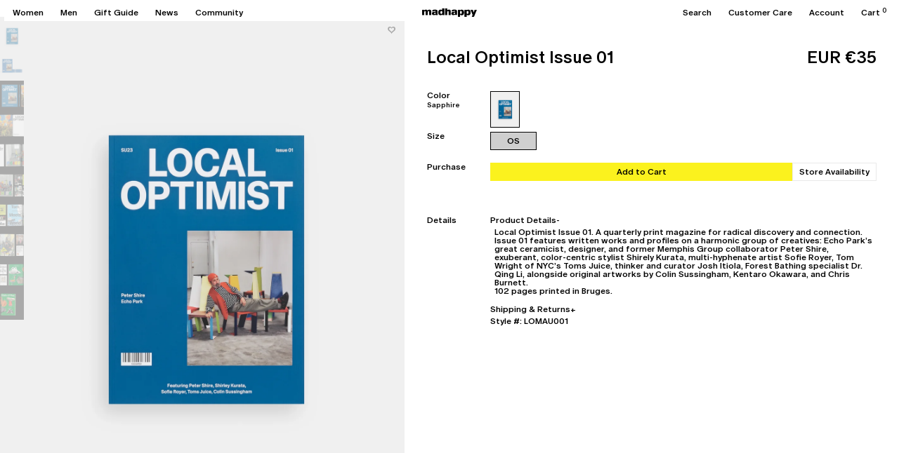

--- FILE ---
content_type: text/html; charset=utf-8
request_url: https://www.madhappy.com/en-nl/variants//?section_id=pickup-availability
body_size: -751
content:
<div id="shopify-section-pickup-availability" class="shopify-section"><div class="pickup-availability-container"></div>

</div>

--- FILE ---
content_type: text/html; charset=utf-8
request_url: https://www.madhappy.com/en-nl/products/womens-active-biker-short-charcoal?variant=42645387706479&view=product-card
body_size: 1110
content:
<div id="shopify-section-template--26215177748851__main" class="shopify-section"><div js-product-card-markup>
  





  

  <product-card class="product-card product-card--default block scroll-trigger fade-in" data-handle="womens-active-biker-short-charcoal" data-current-color="charcoal" data-gender="none"   quick-add-enabled >
    <div class="product-card__images-container relative">
      <a href="/en-nl/products/womens-active-biker-short-charcoal?variant=42645387706479" class="product-card__link block " js-product-card-link>
        
        <div class="product-card__image-wrapper bg-gray-product aspect-[4/5] " js-product-card-images>
          
          
            
              
                
                
                
                  <div class="product-card__image product-card__image--featured " data-handle="womens-active-biker-short-charcoal" data-color="charcoal" js-product-card-image-featured>
                    



<picture class="lazypicture block w-full " style="--ar-lzimg-mobile: 0.8; ">
  
  <img src="//www.madhappy.com/cdn/shop/files/Madhappy-Spring-Active-Biker-Short-Flat-Charcoal-01.jpg?v=1741047107&amp;width=2400" alt="#charcoal - featured" srcset="//www.madhappy.com/cdn/shop/files/Madhappy-Spring-Active-Biker-Short-Flat-Charcoal-01.jpg?v=1741047107&amp;width=1280 1280w, //www.madhappy.com/cdn/shop/files/Madhappy-Spring-Active-Biker-Short-Flat-Charcoal-01.jpg?v=1741047107&amp;width=1440 1440w, //www.madhappy.com/cdn/shop/files/Madhappy-Spring-Active-Biker-Short-Flat-Charcoal-01.jpg?v=1741047107&amp;width=1920 1920w, //www.madhappy.com/cdn/shop/files/Madhappy-Spring-Active-Biker-Short-Flat-Charcoal-01.jpg?v=1741047107&amp;width=2400 2400w" loading="eager" class="w-full ">
</picture>
                  </div>
                  
                
              
            
          
            
              
            
          
            
              
            
          
            
              
            
          
        </div>
      </a>

      
        
          <wishlist-add class="product-card__wishlist"
            data-loaded="false"  
            data-added="false" 
            data-product-id="7681892876399"
            data-product-url="https://www.madhappy.com/en-nl/products/womens-active-biker-short-charcoal"
            data-color="charcoal"
            data-show-sizes="false"
          >
            <button class="product-card__wishlist-btn absolute top-0 right-0 h-auto z-[1] p-6 hidden tabletl:block opacity-10 tabletl:invisible" js-product-card-wishlist-btn>
              <span class="wishlist-add text-[14px] text-black">&#9825;</span>
              <span class="wishlist-added text-[14px] text-black">&#9829;</span> 
            </button>
            <div class="product-card-wishlist__sizes-container absolute z-[2] bg-gray top-0 left-0 w-full p-[5px] hidden">
              
                <div class="product-card-wishlist__sizes-by-color flex justify-between items-center gap-9 text-12" data-color="charcoal" js-wishlist-sizes>
                  <div>Add to Wishlist:</div>
                  <div class="product-card-wishlist__sizes flex justify-start gap-9 flex-1">
                    
                      
                        <button class="product-card-wishlist__size link" data-variant-id="42645387673711" js-wishlist-add-trigger>
                          XS
                        </button>
                      
                    
                      
                        <button class="product-card-wishlist__size link" data-variant-id="42645387706479" js-wishlist-add-trigger>
                          S
                        </button>
                      
                    
                      
                        <button class="product-card-wishlist__size link" data-variant-id="42645387739247" js-wishlist-add-trigger>
                          M
                        </button>
                      
                    
                      
                        <button class="product-card-wishlist__size link" data-variant-id="42645387772015" js-wishlist-add-trigger>
                          L
                        </button>
                      
                    
                      
                        <button class="product-card-wishlist__size link" data-variant-id="42645387804783" js-wishlist-add-trigger>
                          XL
                        </button>
                      
                    
                      
                        <button class="product-card-wishlist__size link" data-variant-id="42645387837551" js-wishlist-add-trigger>
                          XXL
                        </button>
                      
                    
                  </div>
                  <button class="w-12 leading-[0]" js-product-card-wishlist-btn><svg class="icon icon-close" version="1.1" id="Layer_1" xmlns="http://www.w3.org/2000/svg" xmlns:xlink="http://www.w3.org/1999/xlink" x="0px" y="0px"
	 viewBox="0 0 13 13" style="enable-background:new 0 0 13 13;" xml:space="preserve">
<style type="text/css">
	.st0{fill:none;stroke:#000000;stroke-width:1.6;stroke-miterlimit:10;}
</style>
<line class="st0" x1="1" y1="12" x2="12" y2="1"/>
<line class="st0" x1="1" y1="1" x2="12" y2="12"/>
</svg></button>
                </div>
              
            </div>
          </wishlist-add>
        

        

        <div class="product-card__locations-soldout-badge absolute top-0 left-0 text-10 leading-[10px] p-6 z-[1] hidden" style="background-color: #535353; color: #FFFFFF;">
          Sold Out
        </div>

        
          <div class="product-card__colors-container justify-between items-center gap-12 absolute z-[1] bg-gray bottom-0 left-0 w-full p-[5px] hidden">
            <div class="product-card__current-color-label capitalize tabletl:min-w-[33%]" js-product-card-current-color-label>charcoal</div>
            <div class="product-card__colors product-card__colors--desktop flex flex-nowrap overflow-x-auto" data-tag="swatchgroup_WK69008123" data-loaded="false" js-product-card-swatch-links-wrapper >
              
            </div>
          </div>
        
      
    </div>
    
    
      <div class="product-card__info p-6 text-12 flex flex-col gap-6 tabletl:flex-row tabletl:justify-between tabletl:items-start tabletl:gap-12">
        <div class="product-card__title-container flex-1 relative">
          <span class="product-card__title ">Active Biker Short</span>
          
          
          <div class="product-card__quick-adds justify-start items-start gap-9 flex-wrap absolute z-[1] bg-white inset-0 bottom-[-1px] hidden " js-product-card-quick-adds>
            
              <button class="product-card__quick-add " data-handle="womens-active-biker-short-charcoal" data-color="charcoal" data-variant-id="42645387673711" data-variant-url="/en-nl/products/womens-active-biker-short-charcoal?variant=42645387673711"  js-product-card-quick-add>
                XS
              </button>
            
              <button class="product-card__quick-add " data-handle="womens-active-biker-short-charcoal" data-color="charcoal" data-variant-id="42645387706479" data-variant-url="/en-nl/products/womens-active-biker-short-charcoal?variant=42645387706479"  js-product-card-quick-add>
                S
              </button>
            
              <button class="product-card__quick-add " data-handle="womens-active-biker-short-charcoal" data-color="charcoal" data-variant-id="42645387739247" data-variant-url="/en-nl/products/womens-active-biker-short-charcoal?variant=42645387739247"  js-product-card-quick-add>
                M
              </button>
            
              <button class="product-card__quick-add " data-handle="womens-active-biker-short-charcoal" data-color="charcoal" data-variant-id="42645387772015" data-variant-url="/en-nl/products/womens-active-biker-short-charcoal?variant=42645387772015"  js-product-card-quick-add>
                L
              </button>
            
              <button class="product-card__quick-add " data-handle="womens-active-biker-short-charcoal" data-color="charcoal" data-variant-id="42645387804783" data-variant-url="/en-nl/products/womens-active-biker-short-charcoal?variant=42645387804783"  js-product-card-quick-add>
                XL
              </button>
            
              <button class="product-card__quick-add " data-handle="womens-active-biker-short-charcoal" data-color="charcoal" data-variant-id="42645387837551" data-variant-url="/en-nl/products/womens-active-biker-short-charcoal?variant=42645387837551"  js-product-card-quick-add>
                XXL
              </button>
            
          </div>
        </div>
        
        <div class="product-card__price-container h-[14px] flex flex-row justify-between items-center gap-6 tabletl:h-auto">
          <div class="product-card__price-wrapper flex justify-start items-center gap-3 tabletl:justify-end" js-product-card-price>
            
              <span class="product-card__price product-card__price--current align-middle tabletl:align-baseline">€86</span>
            
          
            
          </div>

          <div class="product-card__colors product-card__colors--mobile flex flex-nowrap max-w-[107px] overflow-x-auto gap-6 hidden tabletl:hidden" js-colors-mobile data-tag="swatchgroup_WK69008123" data-loaded="false" js-product-card-swatch-links-wrapper >
            
          </div>
        </div>
      </div>
    
  </product-card>


</div></div>

--- FILE ---
content_type: text/html; charset=utf-8
request_url: https://www.madhappy.com/en-nl/products/womens-active-biker-short-dawn?variant=42645390524527&view=product-card
body_size: 1539
content:
<div id="shopify-section-template--26215177748851__main" class="shopify-section"><div js-product-card-markup>
  





  

  <product-card class="product-card product-card--default block scroll-trigger fade-in" data-handle="womens-active-biker-short-dawn" data-current-color="dawn" data-gender="none"   quick-add-enabled >
    <div class="product-card__images-container relative">
      <a href="/en-nl/products/womens-active-biker-short-dawn?variant=42645390524527" class="product-card__link block " js-product-card-link>
        
        <div class="product-card__image-wrapper bg-gray-product aspect-[4/5] " js-product-card-images>
          
          
            
              
                
                
                
                  <div class="product-card__image product-card__image--featured " data-handle="womens-active-biker-short-dawn" data-color="dawn" js-product-card-image-featured>
                    



<picture class="lazypicture block w-full " style="--ar-lzimg-mobile: 0.8; ">
  
  <img src="//www.madhappy.com/cdn/shop/files/Madhappy-Spring-Active-Biker-Short-Flat-Dawn-01.jpg?v=1741047092&amp;width=2400" alt="#dawn - featured" srcset="//www.madhappy.com/cdn/shop/files/Madhappy-Spring-Active-Biker-Short-Flat-Dawn-01.jpg?v=1741047092&amp;width=1280 1280w, //www.madhappy.com/cdn/shop/files/Madhappy-Spring-Active-Biker-Short-Flat-Dawn-01.jpg?v=1741047092&amp;width=1440 1440w, //www.madhappy.com/cdn/shop/files/Madhappy-Spring-Active-Biker-Short-Flat-Dawn-01.jpg?v=1741047092&amp;width=1920 1920w, //www.madhappy.com/cdn/shop/files/Madhappy-Spring-Active-Biker-Short-Flat-Dawn-01.jpg?v=1741047092&amp;width=2400 2400w" loading="eager" class="w-full ">
</picture>
                  </div>
                  
                
              
            
          
            
              
            
          
            
              
            
          
            
              
            
          
        </div>
      </a>

      
        
          <wishlist-add class="product-card__wishlist"
            data-loaded="false"  
            data-added="false" 
            data-product-id="7681893564527"
            data-product-url="https://www.madhappy.com/en-nl/products/womens-active-biker-short-dawn"
            data-color="dawn"
            data-show-sizes="false"
          >
            <button class="product-card__wishlist-btn absolute top-0 right-0 h-auto z-[1] p-6 hidden tabletl:block opacity-10 tabletl:invisible" js-product-card-wishlist-btn>
              <span class="wishlist-add text-[14px] text-black">&#9825;</span>
              <span class="wishlist-added text-[14px] text-black">&#9829;</span> 
            </button>
            <div class="product-card-wishlist__sizes-container absolute z-[2] bg-gray top-0 left-0 w-full p-[5px] hidden">
              
                <div class="product-card-wishlist__sizes-by-color flex justify-between items-center gap-9 text-12" data-color="dawn" js-wishlist-sizes>
                  <div>Add to Wishlist:</div>
                  <div class="product-card-wishlist__sizes flex justify-start gap-9 flex-1">
                    
                      
                        <button class="product-card-wishlist__size link" data-variant-id="42645390491759" js-wishlist-add-trigger>
                          XS
                        </button>
                      
                    
                      
                        <button class="product-card-wishlist__size link" data-variant-id="42645390524527" js-wishlist-add-trigger>
                          S
                        </button>
                      
                    
                      
                        <button class="product-card-wishlist__size link" data-variant-id="42645390557295" js-wishlist-add-trigger>
                          M
                        </button>
                      
                    
                      
                        <button class="product-card-wishlist__size link" data-variant-id="42645390590063" js-wishlist-add-trigger>
                          L
                        </button>
                      
                    
                      
                        <button class="product-card-wishlist__size link" data-variant-id="42645390622831" js-wishlist-add-trigger>
                          XL
                        </button>
                      
                    
                      
                        <button class="product-card-wishlist__size link" data-variant-id="42645390655599" js-wishlist-add-trigger>
                          XXL
                        </button>
                      
                    
                  </div>
                  <button class="w-12 leading-[0]" js-product-card-wishlist-btn><svg class="icon icon-close" version="1.1" id="Layer_1" xmlns="http://www.w3.org/2000/svg" xmlns:xlink="http://www.w3.org/1999/xlink" x="0px" y="0px"
	 viewBox="0 0 13 13" style="enable-background:new 0 0 13 13;" xml:space="preserve">
<style type="text/css">
	.st0{fill:none;stroke:#000000;stroke-width:1.6;stroke-miterlimit:10;}
</style>
<line class="st0" x1="1" y1="12" x2="12" y2="1"/>
<line class="st0" x1="1" y1="1" x2="12" y2="12"/>
</svg></button>
                </div>
              
            </div>
          </wishlist-add>
        

        

        <div class="product-card__locations-soldout-badge absolute top-0 left-0 text-10 leading-[10px] p-6 z-[1] hidden" style="background-color: #535353; color: #FFFFFF;">
          Sold Out
        </div>

        
          <div class="product-card__colors-container justify-between items-center gap-12 absolute z-[1] bg-gray bottom-0 left-0 w-full p-[5px] hidden">
            <div class="product-card__current-color-label capitalize tabletl:min-w-[33%]" js-product-card-current-color-label>dawn</div>
            <div class="product-card__colors product-card__colors--desktop flex flex-nowrap overflow-x-auto" data-tag="swatchgroup_WK69008123" data-loaded="false" js-product-card-swatch-links-wrapper >
              
            </div>
          </div>
        
      
    </div>
    
    
      <div class="product-card__info p-6 text-12 flex flex-col gap-6 tabletl:flex-row tabletl:justify-between tabletl:items-start tabletl:gap-12">
        <div class="product-card__title-container flex-1 relative">
          <span class="product-card__title ">Active Biker Short</span>
          
          
          <div class="product-card__quick-adds justify-start items-start gap-9 flex-wrap absolute z-[1] bg-white inset-0 bottom-[-1px] hidden " js-product-card-quick-adds>
            
              <button class="product-card__quick-add " data-handle="womens-active-biker-short-dawn" data-color="dawn" data-variant-id="42645390491759" data-variant-url="/en-nl/products/womens-active-biker-short-dawn?variant=42645390491759" disabled js-product-card-quick-add>
                XS
              </button>
            
              <button class="product-card__quick-add " data-handle="womens-active-biker-short-dawn" data-color="dawn" data-variant-id="42645390524527" data-variant-url="/en-nl/products/womens-active-biker-short-dawn?variant=42645390524527"  js-product-card-quick-add>
                S
              </button>
            
              <button class="product-card__quick-add " data-handle="womens-active-biker-short-dawn" data-color="dawn" data-variant-id="42645390557295" data-variant-url="/en-nl/products/womens-active-biker-short-dawn?variant=42645390557295"  js-product-card-quick-add>
                M
              </button>
            
              <button class="product-card__quick-add " data-handle="womens-active-biker-short-dawn" data-color="dawn" data-variant-id="42645390590063" data-variant-url="/en-nl/products/womens-active-biker-short-dawn?variant=42645390590063"  js-product-card-quick-add>
                L
              </button>
            
              <button class="product-card__quick-add " data-handle="womens-active-biker-short-dawn" data-color="dawn" data-variant-id="42645390622831" data-variant-url="/en-nl/products/womens-active-biker-short-dawn?variant=42645390622831"  js-product-card-quick-add>
                XL
              </button>
            
              <button class="product-card__quick-add " data-handle="womens-active-biker-short-dawn" data-color="dawn" data-variant-id="42645390655599" data-variant-url="/en-nl/products/womens-active-biker-short-dawn?variant=42645390655599"  js-product-card-quick-add>
                XXL
              </button>
            
          </div>
        </div>
        
        <div class="product-card__price-container h-[14px] flex flex-row justify-between items-center gap-6 tabletl:h-auto">
          <div class="product-card__price-wrapper flex justify-start items-center gap-3 tabletl:justify-end" js-product-card-price>
            
              <span class="product-card__price product-card__price--current align-middle tabletl:align-baseline">€86</span>
            
          
            
          </div>

          <div class="product-card__colors product-card__colors--mobile flex flex-nowrap max-w-[107px] overflow-x-auto gap-6 hidden tabletl:hidden" js-colors-mobile data-tag="swatchgroup_WK69008123" data-loaded="false" js-product-card-swatch-links-wrapper >
            
          </div>
        </div>
      </div>
    
  </product-card>


</div></div>

--- FILE ---
content_type: text/html; charset=utf-8
request_url: https://www.madhappy.com/en-nl/products/womens-active-biker-short-cobalt?variant=42645388066927&view=product-card
body_size: 1104
content:
<div id="shopify-section-template--26215177748851__main" class="shopify-section"><div js-product-card-markup>
  





  

  <product-card class="product-card product-card--default block scroll-trigger fade-in" data-handle="womens-active-biker-short-cobalt" data-current-color="cobalt" data-gender="none"   quick-add-enabled >
    <div class="product-card__images-container relative">
      <a href="/en-nl/products/womens-active-biker-short-cobalt?variant=42645388066927" class="product-card__link block " js-product-card-link>
        
        <div class="product-card__image-wrapper bg-gray-product aspect-[4/5] " js-product-card-images>
          
          
            
              
                
                
                
                  <div class="product-card__image product-card__image--featured " data-handle="womens-active-biker-short-cobalt" data-color="cobalt" js-product-card-image-featured>
                    



<picture class="lazypicture block w-full " style="--ar-lzimg-mobile: 0.8; ">
  
  <img src="//www.madhappy.com/cdn/shop/files/Madhappy-Spring-Active-Biker-Short-Flat-Cobalt-01.jpg?v=1741047100&amp;width=2400" alt="#cobalt - featured" srcset="//www.madhappy.com/cdn/shop/files/Madhappy-Spring-Active-Biker-Short-Flat-Cobalt-01.jpg?v=1741047100&amp;width=1280 1280w, //www.madhappy.com/cdn/shop/files/Madhappy-Spring-Active-Biker-Short-Flat-Cobalt-01.jpg?v=1741047100&amp;width=1440 1440w, //www.madhappy.com/cdn/shop/files/Madhappy-Spring-Active-Biker-Short-Flat-Cobalt-01.jpg?v=1741047100&amp;width=1920 1920w, //www.madhappy.com/cdn/shop/files/Madhappy-Spring-Active-Biker-Short-Flat-Cobalt-01.jpg?v=1741047100&amp;width=2400 2400w" loading="eager" class="w-full ">
</picture>
                  </div>
                  
                
              
            
          
            
              
            
          
            
              
            
          
            
              
            
          
        </div>
      </a>

      
        
          <wishlist-add class="product-card__wishlist"
            data-loaded="false"  
            data-added="false" 
            data-product-id="7681892941935"
            data-product-url="https://www.madhappy.com/en-nl/products/womens-active-biker-short-cobalt"
            data-color="cobalt"
            data-show-sizes="false"
          >
            <button class="product-card__wishlist-btn absolute top-0 right-0 h-auto z-[1] p-6 hidden tabletl:block opacity-10 tabletl:invisible" js-product-card-wishlist-btn>
              <span class="wishlist-add text-[14px] text-black">&#9825;</span>
              <span class="wishlist-added text-[14px] text-black">&#9829;</span> 
            </button>
            <div class="product-card-wishlist__sizes-container absolute z-[2] bg-gray top-0 left-0 w-full p-[5px] hidden">
              
                <div class="product-card-wishlist__sizes-by-color flex justify-between items-center gap-9 text-12" data-color="cobalt" js-wishlist-sizes>
                  <div>Add to Wishlist:</div>
                  <div class="product-card-wishlist__sizes flex justify-start gap-9 flex-1">
                    
                      
                        <button class="product-card-wishlist__size link" data-variant-id="42645388034159" js-wishlist-add-trigger>
                          XS
                        </button>
                      
                    
                      
                        <button class="product-card-wishlist__size link" data-variant-id="42645388066927" js-wishlist-add-trigger>
                          S
                        </button>
                      
                    
                      
                        <button class="product-card-wishlist__size link" data-variant-id="42645388099695" js-wishlist-add-trigger>
                          M
                        </button>
                      
                    
                      
                        <button class="product-card-wishlist__size link" data-variant-id="42645388132463" js-wishlist-add-trigger>
                          L
                        </button>
                      
                    
                      
                        <button class="product-card-wishlist__size link" data-variant-id="42645388165231" js-wishlist-add-trigger>
                          XL
                        </button>
                      
                    
                      
                        <button class="product-card-wishlist__size link" data-variant-id="42645388197999" js-wishlist-add-trigger>
                          XXL
                        </button>
                      
                    
                  </div>
                  <button class="w-12 leading-[0]" js-product-card-wishlist-btn><svg class="icon icon-close" version="1.1" id="Layer_1" xmlns="http://www.w3.org/2000/svg" xmlns:xlink="http://www.w3.org/1999/xlink" x="0px" y="0px"
	 viewBox="0 0 13 13" style="enable-background:new 0 0 13 13;" xml:space="preserve">
<style type="text/css">
	.st0{fill:none;stroke:#000000;stroke-width:1.6;stroke-miterlimit:10;}
</style>
<line class="st0" x1="1" y1="12" x2="12" y2="1"/>
<line class="st0" x1="1" y1="1" x2="12" y2="12"/>
</svg></button>
                </div>
              
            </div>
          </wishlist-add>
        

        

        <div class="product-card__locations-soldout-badge absolute top-0 left-0 text-10 leading-[10px] p-6 z-[1] hidden" style="background-color: #535353; color: #FFFFFF;">
          Sold Out
        </div>

        
          <div class="product-card__colors-container justify-between items-center gap-12 absolute z-[1] bg-gray bottom-0 left-0 w-full p-[5px] hidden">
            <div class="product-card__current-color-label capitalize tabletl:min-w-[33%]" js-product-card-current-color-label>cobalt</div>
            <div class="product-card__colors product-card__colors--desktop flex flex-nowrap overflow-x-auto" data-tag="swatchgroup_WK69008123" data-loaded="false" js-product-card-swatch-links-wrapper >
              
            </div>
          </div>
        
      
    </div>
    
    
      <div class="product-card__info p-6 text-12 flex flex-col gap-6 tabletl:flex-row tabletl:justify-between tabletl:items-start tabletl:gap-12">
        <div class="product-card__title-container flex-1 relative">
          <span class="product-card__title ">Active Biker Short</span>
          
          
          <div class="product-card__quick-adds justify-start items-start gap-9 flex-wrap absolute z-[1] bg-white inset-0 bottom-[-1px] hidden " js-product-card-quick-adds>
            
              <button class="product-card__quick-add " data-handle="womens-active-biker-short-cobalt" data-color="cobalt" data-variant-id="42645388034159" data-variant-url="/en-nl/products/womens-active-biker-short-cobalt?variant=42645388034159"  js-product-card-quick-add>
                XS
              </button>
            
              <button class="product-card__quick-add " data-handle="womens-active-biker-short-cobalt" data-color="cobalt" data-variant-id="42645388066927" data-variant-url="/en-nl/products/womens-active-biker-short-cobalt?variant=42645388066927"  js-product-card-quick-add>
                S
              </button>
            
              <button class="product-card__quick-add " data-handle="womens-active-biker-short-cobalt" data-color="cobalt" data-variant-id="42645388099695" data-variant-url="/en-nl/products/womens-active-biker-short-cobalt?variant=42645388099695"  js-product-card-quick-add>
                M
              </button>
            
              <button class="product-card__quick-add " data-handle="womens-active-biker-short-cobalt" data-color="cobalt" data-variant-id="42645388132463" data-variant-url="/en-nl/products/womens-active-biker-short-cobalt?variant=42645388132463"  js-product-card-quick-add>
                L
              </button>
            
              <button class="product-card__quick-add " data-handle="womens-active-biker-short-cobalt" data-color="cobalt" data-variant-id="42645388165231" data-variant-url="/en-nl/products/womens-active-biker-short-cobalt?variant=42645388165231"  js-product-card-quick-add>
                XL
              </button>
            
              <button class="product-card__quick-add " data-handle="womens-active-biker-short-cobalt" data-color="cobalt" data-variant-id="42645388197999" data-variant-url="/en-nl/products/womens-active-biker-short-cobalt?variant=42645388197999"  js-product-card-quick-add>
                XXL
              </button>
            
          </div>
        </div>
        
        <div class="product-card__price-container h-[14px] flex flex-row justify-between items-center gap-6 tabletl:h-auto">
          <div class="product-card__price-wrapper flex justify-start items-center gap-3 tabletl:justify-end" js-product-card-price>
            
              <span class="product-card__price product-card__price--current align-middle tabletl:align-baseline">€86</span>
            
          
            
          </div>

          <div class="product-card__colors product-card__colors--mobile flex flex-nowrap max-w-[107px] overflow-x-auto gap-6 hidden tabletl:hidden" js-colors-mobile data-tag="swatchgroup_WK69008123" data-loaded="false" js-product-card-swatch-links-wrapper >
            
          </div>
        </div>
      </div>
    
  </product-card>


</div></div>

--- FILE ---
content_type: text/html; charset=utf-8
request_url: https://www.madhappy.com/en-nl/products/office-kiko-tie-dye-sock-lilas?variant=52609614152051&view=product-card
body_size: 1559
content:
<div id="shopify-section-template--26215177748851__main" class="shopify-section"><div js-product-card-markup>
  





  

  <product-card class="product-card product-card--default block scroll-trigger fade-in" data-handle="office-kiko-tie-dye-sock-lilas" data-current-color="lilas" data-gender="none"  is-final-sale   quick-add-enabled >
    <div class="product-card__images-container relative">
      <a href="/en-nl/products/office-kiko-tie-dye-sock-lilas?variant=52609614152051" class="product-card__link block " js-product-card-link>
        
        <div class="product-card__image-wrapper bg-gray-product aspect-[4/5] " js-product-card-images>
          
          
            
              
                
                
                
                  <div class="product-card__image product-card__image--featured " data-handle="office-kiko-tie-dye-sock-lilas" data-color="lilas" js-product-card-image-featured>
                    



<picture class="lazypicture block w-full " style="--ar-lzimg-mobile: 0.8; ">
  
  <img src="//www.madhappy.com/cdn/shop/files/Madhappy-Office-Kiko-Tie-Dye-Sock-Flat-Lilas-Multi-01.jpg?v=1753205757&amp;width=2400" alt="#lilas - featured" srcset="//www.madhappy.com/cdn/shop/files/Madhappy-Office-Kiko-Tie-Dye-Sock-Flat-Lilas-Multi-01.jpg?v=1753205757&amp;width=1280 1280w, //www.madhappy.com/cdn/shop/files/Madhappy-Office-Kiko-Tie-Dye-Sock-Flat-Lilas-Multi-01.jpg?v=1753205757&amp;width=1440 1440w, //www.madhappy.com/cdn/shop/files/Madhappy-Office-Kiko-Tie-Dye-Sock-Flat-Lilas-Multi-01.jpg?v=1753205757&amp;width=1920 1920w, //www.madhappy.com/cdn/shop/files/Madhappy-Office-Kiko-Tie-Dye-Sock-Flat-Lilas-Multi-01.jpg?v=1753205757&amp;width=2400 2400w" loading="eager" class="w-full ">
</picture>
                  </div>
                  
                
              
            
          
        </div>
      </a>

      
        
          <wishlist-add class="product-card__wishlist"
            data-loaded="false"  
            data-added="false" 
            data-product-id="15095768646003"
            data-product-url="https://www.madhappy.com/en-nl/products/office-kiko-tie-dye-sock-lilas"
            data-color="lilas"
            data-show-sizes="false"
          >
            <button class="product-card__wishlist-btn absolute top-0 right-0 h-auto z-[1] p-6 hidden tabletl:block opacity-10 tabletl:invisible" js-product-card-wishlist-btn>
              <span class="wishlist-add text-[14px] text-black">&#9825;</span>
              <span class="wishlist-added text-[14px] text-black">&#9829;</span> 
            </button>
            <div class="product-card-wishlist__sizes-container absolute z-[2] bg-gray top-0 left-0 w-full p-[5px] hidden">
              
                <div class="product-card-wishlist__sizes-by-color flex justify-between items-center gap-9 text-12" data-color="lilas" js-wishlist-sizes>
                  <div>Add to Wishlist:</div>
                  <div class="product-card-wishlist__sizes flex justify-start gap-9 flex-1">
                    
                      
                        <button class="product-card-wishlist__size link" data-variant-id="52609614152051" js-wishlist-add-trigger>
                          OS
                        </button>
                      
                    
                  </div>
                  <button class="w-12 leading-[0]" js-product-card-wishlist-btn><svg class="icon icon-close" version="1.1" id="Layer_1" xmlns="http://www.w3.org/2000/svg" xmlns:xlink="http://www.w3.org/1999/xlink" x="0px" y="0px"
	 viewBox="0 0 13 13" style="enable-background:new 0 0 13 13;" xml:space="preserve">
<style type="text/css">
	.st0{fill:none;stroke:#000000;stroke-width:1.6;stroke-miterlimit:10;}
</style>
<line class="st0" x1="1" y1="12" x2="12" y2="1"/>
<line class="st0" x1="1" y1="1" x2="12" y2="12"/>
</svg></button>
                </div>
              
            </div>
          </wishlist-add>
        

        

        <div class="product-card__locations-soldout-badge absolute top-0 left-0 text-10 leading-[10px] p-6 z-[1] hidden" style="background-color: #535353; color: #FFFFFF;">
          Sold Out
        </div>

        
          <div class="product-card__colors-container justify-between items-center gap-12 absolute z-[1] bg-gray bottom-0 left-0 w-full p-[5px] hidden">
            <div class="product-card__current-color-label capitalize tabletl:min-w-[33%]" js-product-card-current-color-label>lilas</div>
            <div class="product-card__colors product-card__colors--desktop flex flex-nowrap overflow-x-auto">
              
                
                  
                  
                  <button type="button" data-handle="office-kiko-tie-dye-sock-lilas" data-color="lilas" class="product-card__color px-[1.5px] selected" aria-labelledby="lilas" js-product-card-color>
                    <div class="product-card__color-chip h-[14px] w-[14px] min-w-[14px] rounded-[50%] overflow-hidden border border-[#00000050]" style="background-color: ; background-image: url(https://cdn.shopify.com/s/files/1/2554/3534/files/Cedar_Stripe.jpg?v=1753389999); background-size: cover;"></div>
                  </button>
                
              
            </div>
          </div>
        
      
    </div>
    
    
      <div class="product-card__info p-6 text-12 flex flex-col gap-6 tabletl:flex-row tabletl:justify-between tabletl:items-start tabletl:gap-12">
        <div class="product-card__title-container flex-1 relative">
          <span class="product-card__title ">Office Kiko Tie Dye Sock</span>
          
          
          <div class="product-card__quick-adds justify-start items-start gap-9 flex-wrap absolute z-[1] bg-white inset-0 bottom-[-1px] hidden " js-product-card-quick-adds>
            
              <button class="product-card__quick-add " data-handle="office-kiko-tie-dye-sock-lilas" data-color="lilas" data-variant-id="52609614152051" data-variant-url="/en-nl/products/office-kiko-tie-dye-sock-lilas?variant=52609614152051"  js-product-card-quick-add>
                OS
              </button>
            
          </div>
        </div>
        
        <div class="product-card__price-container h-[14px] flex flex-row justify-between items-center gap-6 tabletl:h-auto">
          <div class="product-card__price-wrapper flex justify-start items-center gap-3 tabletl:justify-end" js-product-card-price>
            
              <span class="product-card__price product-card__price--current align-middle tabletl:align-baseline">€40</span>
            
          
            
          </div>

          <div class="product-card__colors product-card__colors--mobile flex flex-nowrap max-w-[107px] overflow-x-auto gap-6 hidden tabletl:hidden" js-colors-mobile >
            
              
                
                
                <button type="button" data-handle="office-kiko-tie-dye-sock-lilas" data-color="lilas" class="product-card__color py-[1px] tabletl:py-0 selected" aria-labelledby="lilas" js-product-card-color>
                  <div class="product-card__color-chip h-[14px] w-[14px] min-w-[14px] rounded-[50%] overflow-hidden border border-[#00000050]" style="background-color: ; background-image: url(https://cdn.shopify.com/s/files/1/2554/3534/files/Cedar_Stripe.jpg?v=1753389999); background-size: cover;"></div>
                </button>
              
            
          </div>
        </div>
      </div>
    
  </product-card>


</div></div>

--- FILE ---
content_type: text/html; charset=utf-8
request_url: https://www.madhappy.com/en-nl/collections/color-swatches/swatchgroup_WK69008123?view=json
body_size: 2058
content:
<div id="shopify-section-template--26215176405363__main" class="shopify-section">

<div js-product-cards>
  
    





  
    
    
    
    
    

    <product-card class="product-card product-card--list-out block" data-handle="womens-active-biker-short-dawn" data-current-color="dawn" data-gender="none"   quick-add-enabled   data-product-id="7681893564527" data-variant-id="42645390491759">
      <div class="product-card__images-container relative bg-gray-product aspect-[4/5]">
        <a href="/en-nl/products/womens-active-biker-short-dawn?variant=42645390491759" class="product-card__link block" js-product-card-link js-product-card-images>
          
          
            
              
                
                
                
                  <div class="product-card__image product-card__image--featured " data-handle="womens-active-biker-short-dawn" data-color="dawn" js-product-card-image-featured>
                    



<picture class="lazypicture block w-full " style="--ar-lzimg-mobile: 0.8; ">
  
  <img src="//www.madhappy.com/cdn/shop/files/Madhappy-Spring-Active-Biker-Short-Flat-Dawn-01.jpg?v=1741047092&amp;width=2400" alt="#dawn - featured" srcset="//www.madhappy.com/cdn/shop/files/Madhappy-Spring-Active-Biker-Short-Flat-Dawn-01.jpg?v=1741047092&amp;width=1280 1280w, //www.madhappy.com/cdn/shop/files/Madhappy-Spring-Active-Biker-Short-Flat-Dawn-01.jpg?v=1741047092&amp;width=1440 1440w, //www.madhappy.com/cdn/shop/files/Madhappy-Spring-Active-Biker-Short-Flat-Dawn-01.jpg?v=1741047092&amp;width=1920 1920w, //www.madhappy.com/cdn/shop/files/Madhappy-Spring-Active-Biker-Short-Flat-Dawn-01.jpg?v=1741047092&amp;width=2400 2400w" loading="eager" class="w-full ">
</picture>
                  </div>
                  
                
              
            
          
            
              
            
          
            
              
            
          
            
              
            
          
        </a>

        
          <wishlist-add class="product-card__wishlist"
            data-loaded="false"  
            data-added="false" 
            data-product-id="7681893564527"
            data-product-url="https://www.madhappy.com/en-nl/products/womens-active-biker-short-dawn"
            data-color="dawn"
            data-show-sizes="false"
          >
            <button class="product-card__wishlist-btn absolute top-0 right-0 h-auto z-[1] p-6 hidden tabletl:block opacity-10 tabletl:invisible" js-product-card-wishlist-btn>
              <span class="wishlist-add text-[14px] text-black">&#9825;</span>
              <span class="wishlist-added text-[14px] text-black">&#9829;</span> 
            </button>
            <div class="product-card-wishlist__sizes-container absolute z-[2] bg-gray top-0 left-0 w-full p-[5px] hidden">
              
                <div class="product-card-wishlist__sizes-by-color flex justify-between items-center gap-9 text-12" data-color="dawn" js-wishlist-sizes>
                  <div>Add to Wishlist:</div>
                  <div class="product-card-wishlist__sizes flex justify-start gap-9 flex-1">
                    
                      
                        <button class="product-card-wishlist__size link" data-variant-id="42645390491759" js-wishlist-add-trigger>
                          XS
                        </button>
                      
                    
                      
                        <button class="product-card-wishlist__size link" data-variant-id="42645390524527" js-wishlist-add-trigger>
                          S
                        </button>
                      
                    
                      
                        <button class="product-card-wishlist__size link" data-variant-id="42645390557295" js-wishlist-add-trigger>
                          M
                        </button>
                      
                    
                      
                        <button class="product-card-wishlist__size link" data-variant-id="42645390590063" js-wishlist-add-trigger>
                          L
                        </button>
                      
                    
                      
                        <button class="product-card-wishlist__size link" data-variant-id="42645390622831" js-wishlist-add-trigger>
                          XL
                        </button>
                      
                    
                      
                        <button class="product-card-wishlist__size link" data-variant-id="42645390655599" js-wishlist-add-trigger>
                          XXL
                        </button>
                      
                    
                  </div>
                  <button class="w-12 leading-[0]" js-product-card-wishlist-btn><svg class="icon icon-close" version="1.1" id="Layer_1" xmlns="http://www.w3.org/2000/svg" xmlns:xlink="http://www.w3.org/1999/xlink" x="0px" y="0px"
	 viewBox="0 0 13 13" style="enable-background:new 0 0 13 13;" xml:space="preserve">
<style type="text/css">
	.st0{fill:none;stroke:#000000;stroke-width:1.6;stroke-miterlimit:10;}
</style>
<line class="st0" x1="1" y1="12" x2="12" y2="1"/>
<line class="st0" x1="1" y1="1" x2="12" y2="12"/>
</svg></button>
                </div>
              
            </div>
          </wishlist-add>
        
          
        
        
        
          <div class="product-card__colors-container justify-between items-center gap-12 absolute z-[1] bg-gray bottom-0 left-0 w-full p-[5px] hidden">
            <div class="product-card__current-color-label capitalize tabletl:min-w-[33%] other" js-product-card-current-color-label>dawn</div>
            <div class="product-card__colors product-card__colors--desktop flex flex-nowrap overflow-x-auto" data-tag="swatchgroup_WK69008123" data-loaded="false" js-product-card-swatch-links-wrapper >
              
            </div>
          </div>
        
      </div>
      
      <div class="product-card__info p-6 text-12 flex flex-col gap-6 tabletl:flex-row tabletl:justify-between tabletl:items-start tabletl:gap-12">
        <div class="product-card__title-container flex-1 relative">
          <span class="product-card__title ">Active Biker Short</span>
          

          <div class="product-card__quick-adds justify-start items-start gap-9 absolute z-[1] bg-white inset-0 bottom-[-1px] hidden " js-product-card-quick-adds>
            
        
        
        
        
        
        <button class="product-card__quick-add " data-handle="womens-active-biker-short-dawn" data-color="dawn" data-variant-id="42645390491759" data-variant-url="/en-nl/products/womens-active-biker-short-dawn?variant=42645390491759" disabled js-product-card-quick-add>XS</button>
      <button class="product-card__quick-add " data-handle="womens-active-biker-short-dawn" data-color="dawn" data-variant-id="42645390524527" data-variant-url="/en-nl/products/womens-active-biker-short-dawn?variant=42645390524527"  js-product-card-quick-add>S</button>
      <button class="product-card__quick-add " data-handle="womens-active-biker-short-dawn" data-color="dawn" data-variant-id="42645390557295" data-variant-url="/en-nl/products/womens-active-biker-short-dawn?variant=42645390557295"  js-product-card-quick-add>M</button>
      <button class="product-card__quick-add " data-handle="womens-active-biker-short-dawn" data-color="dawn" data-variant-id="42645390590063" data-variant-url="/en-nl/products/womens-active-biker-short-dawn?variant=42645390590063"  js-product-card-quick-add>L</button>
      <button class="product-card__quick-add " data-handle="womens-active-biker-short-dawn" data-color="dawn" data-variant-id="42645390622831" data-variant-url="/en-nl/products/womens-active-biker-short-dawn?variant=42645390622831"  js-product-card-quick-add>XL</button>
      <button class="product-card__quick-add " data-handle="womens-active-biker-short-dawn" data-color="dawn" data-variant-id="42645390655599" data-variant-url="/en-nl/products/womens-active-biker-short-dawn?variant=42645390655599"  js-product-card-quick-add>XXL</button>
      
          </div>
        </div>
        
        <div class="product-card__price-container h-[14px] flex flex-row justify-between items-center gap-6 tabletl:h-auto">
          <div class="product-card__price-wrapper flex justify-start items-center gap-3 tabletl:justify-end" js-product-card-price>
            
              <span class="product-card__price product-card__price--current align-middle tabletl:align-baseline">€86</span>
            
  
            
          </div>
          <div class="product-card__colors product-card__colors--mobile flex flex-nowrap max-w-[107px] overflow-x-auto gap-6 hidden tabletl:hidden" js-colors-mobile data-tag="swatchgroup_WK69008123" data-loaded="false" js-product-card-swatch-links-wrapper >
            
          </div>
        </div>
      </div>
    </product-card>
   


  
    





  
    
    
    
    
    

    <product-card class="product-card product-card--list-out block" data-handle="womens-active-biker-short-cobalt" data-current-color="cobalt" data-gender="none"   quick-add-enabled   data-product-id="7681892941935" data-variant-id="42645388034159">
      <div class="product-card__images-container relative bg-gray-product aspect-[4/5]">
        <a href="/en-nl/products/womens-active-biker-short-cobalt?variant=42645388034159" class="product-card__link block" js-product-card-link js-product-card-images>
          
          
            
              
                
                
                
                  <div class="product-card__image product-card__image--featured " data-handle="womens-active-biker-short-cobalt" data-color="cobalt" js-product-card-image-featured>
                    



<picture class="lazypicture block w-full " style="--ar-lzimg-mobile: 0.8; ">
  
  <img src="//www.madhappy.com/cdn/shop/files/Madhappy-Spring-Active-Biker-Short-Flat-Cobalt-01.jpg?v=1741047100&amp;width=2400" alt="#cobalt - featured" srcset="//www.madhappy.com/cdn/shop/files/Madhappy-Spring-Active-Biker-Short-Flat-Cobalt-01.jpg?v=1741047100&amp;width=1280 1280w, //www.madhappy.com/cdn/shop/files/Madhappy-Spring-Active-Biker-Short-Flat-Cobalt-01.jpg?v=1741047100&amp;width=1440 1440w, //www.madhappy.com/cdn/shop/files/Madhappy-Spring-Active-Biker-Short-Flat-Cobalt-01.jpg?v=1741047100&amp;width=1920 1920w, //www.madhappy.com/cdn/shop/files/Madhappy-Spring-Active-Biker-Short-Flat-Cobalt-01.jpg?v=1741047100&amp;width=2400 2400w" loading="eager" class="w-full ">
</picture>
                  </div>
                  
                
              
            
          
            
              
            
          
            
              
            
          
            
              
            
          
        </a>

        
          <wishlist-add class="product-card__wishlist"
            data-loaded="false"  
            data-added="false" 
            data-product-id="7681892941935"
            data-product-url="https://www.madhappy.com/en-nl/products/womens-active-biker-short-cobalt"
            data-color="cobalt"
            data-show-sizes="false"
          >
            <button class="product-card__wishlist-btn absolute top-0 right-0 h-auto z-[1] p-6 hidden tabletl:block opacity-10 tabletl:invisible" js-product-card-wishlist-btn>
              <span class="wishlist-add text-[14px] text-black">&#9825;</span>
              <span class="wishlist-added text-[14px] text-black">&#9829;</span> 
            </button>
            <div class="product-card-wishlist__sizes-container absolute z-[2] bg-gray top-0 left-0 w-full p-[5px] hidden">
              
                <div class="product-card-wishlist__sizes-by-color flex justify-between items-center gap-9 text-12" data-color="cobalt" js-wishlist-sizes>
                  <div>Add to Wishlist:</div>
                  <div class="product-card-wishlist__sizes flex justify-start gap-9 flex-1">
                    
                      
                        <button class="product-card-wishlist__size link" data-variant-id="42645388034159" js-wishlist-add-trigger>
                          XS
                        </button>
                      
                    
                      
                        <button class="product-card-wishlist__size link" data-variant-id="42645388066927" js-wishlist-add-trigger>
                          S
                        </button>
                      
                    
                      
                        <button class="product-card-wishlist__size link" data-variant-id="42645388099695" js-wishlist-add-trigger>
                          M
                        </button>
                      
                    
                      
                        <button class="product-card-wishlist__size link" data-variant-id="42645388132463" js-wishlist-add-trigger>
                          L
                        </button>
                      
                    
                      
                        <button class="product-card-wishlist__size link" data-variant-id="42645388165231" js-wishlist-add-trigger>
                          XL
                        </button>
                      
                    
                      
                        <button class="product-card-wishlist__size link" data-variant-id="42645388197999" js-wishlist-add-trigger>
                          XXL
                        </button>
                      
                    
                  </div>
                  <button class="w-12 leading-[0]" js-product-card-wishlist-btn><svg class="icon icon-close" version="1.1" id="Layer_1" xmlns="http://www.w3.org/2000/svg" xmlns:xlink="http://www.w3.org/1999/xlink" x="0px" y="0px"
	 viewBox="0 0 13 13" style="enable-background:new 0 0 13 13;" xml:space="preserve">
<style type="text/css">
	.st0{fill:none;stroke:#000000;stroke-width:1.6;stroke-miterlimit:10;}
</style>
<line class="st0" x1="1" y1="12" x2="12" y2="1"/>
<line class="st0" x1="1" y1="1" x2="12" y2="12"/>
</svg></button>
                </div>
              
            </div>
          </wishlist-add>
        
          
        
        
        
          <div class="product-card__colors-container justify-between items-center gap-12 absolute z-[1] bg-gray bottom-0 left-0 w-full p-[5px] hidden">
            <div class="product-card__current-color-label capitalize tabletl:min-w-[33%] other" js-product-card-current-color-label>cobalt</div>
            <div class="product-card__colors product-card__colors--desktop flex flex-nowrap overflow-x-auto" data-tag="swatchgroup_WK69008123" data-loaded="false" js-product-card-swatch-links-wrapper >
              
            </div>
          </div>
        
      </div>
      
      <div class="product-card__info p-6 text-12 flex flex-col gap-6 tabletl:flex-row tabletl:justify-between tabletl:items-start tabletl:gap-12">
        <div class="product-card__title-container flex-1 relative">
          <span class="product-card__title ">Active Biker Short</span>
          

          <div class="product-card__quick-adds justify-start items-start gap-9 absolute z-[1] bg-white inset-0 bottom-[-1px] hidden " js-product-card-quick-adds>
            
        
        
        
        
        
        <button class="product-card__quick-add " data-handle="womens-active-biker-short-cobalt" data-color="cobalt" data-variant-id="42645388034159" data-variant-url="/en-nl/products/womens-active-biker-short-cobalt?variant=42645388034159"  js-product-card-quick-add>XS</button>
      <button class="product-card__quick-add " data-handle="womens-active-biker-short-cobalt" data-color="cobalt" data-variant-id="42645388066927" data-variant-url="/en-nl/products/womens-active-biker-short-cobalt?variant=42645388066927"  js-product-card-quick-add>S</button>
      <button class="product-card__quick-add " data-handle="womens-active-biker-short-cobalt" data-color="cobalt" data-variant-id="42645388099695" data-variant-url="/en-nl/products/womens-active-biker-short-cobalt?variant=42645388099695"  js-product-card-quick-add>M</button>
      <button class="product-card__quick-add " data-handle="womens-active-biker-short-cobalt" data-color="cobalt" data-variant-id="42645388132463" data-variant-url="/en-nl/products/womens-active-biker-short-cobalt?variant=42645388132463"  js-product-card-quick-add>L</button>
      <button class="product-card__quick-add " data-handle="womens-active-biker-short-cobalt" data-color="cobalt" data-variant-id="42645388165231" data-variant-url="/en-nl/products/womens-active-biker-short-cobalt?variant=42645388165231"  js-product-card-quick-add>XL</button>
      <button class="product-card__quick-add " data-handle="womens-active-biker-short-cobalt" data-color="cobalt" data-variant-id="42645388197999" data-variant-url="/en-nl/products/womens-active-biker-short-cobalt?variant=42645388197999"  js-product-card-quick-add>XXL</button>
      
          </div>
        </div>
        
        <div class="product-card__price-container h-[14px] flex flex-row justify-between items-center gap-6 tabletl:h-auto">
          <div class="product-card__price-wrapper flex justify-start items-center gap-3 tabletl:justify-end" js-product-card-price>
            
              <span class="product-card__price product-card__price--current align-middle tabletl:align-baseline">€86</span>
            
  
            
          </div>
          <div class="product-card__colors product-card__colors--mobile flex flex-nowrap max-w-[107px] overflow-x-auto gap-6 hidden tabletl:hidden" js-colors-mobile data-tag="swatchgroup_WK69008123" data-loaded="false" js-product-card-swatch-links-wrapper >
            
          </div>
        </div>
      </div>
    </product-card>
   


  
    





  
    
    
    
    
    

    <product-card class="product-card product-card--list-out block" data-handle="womens-active-biker-short-charcoal" data-current-color="charcoal" data-gender="none"   quick-add-enabled   data-product-id="7681892876399" data-variant-id="42645387673711">
      <div class="product-card__images-container relative bg-gray-product aspect-[4/5]">
        <a href="/en-nl/products/womens-active-biker-short-charcoal?variant=42645387673711" class="product-card__link block" js-product-card-link js-product-card-images>
          
          
            
              
                
                
                
                  <div class="product-card__image product-card__image--featured " data-handle="womens-active-biker-short-charcoal" data-color="charcoal" js-product-card-image-featured>
                    



<picture class="lazypicture block w-full " style="--ar-lzimg-mobile: 0.8; ">
  
  <img src="//www.madhappy.com/cdn/shop/files/Madhappy-Spring-Active-Biker-Short-Flat-Charcoal-01.jpg?v=1741047107&amp;width=2400" alt="#charcoal - featured" srcset="//www.madhappy.com/cdn/shop/files/Madhappy-Spring-Active-Biker-Short-Flat-Charcoal-01.jpg?v=1741047107&amp;width=1280 1280w, //www.madhappy.com/cdn/shop/files/Madhappy-Spring-Active-Biker-Short-Flat-Charcoal-01.jpg?v=1741047107&amp;width=1440 1440w, //www.madhappy.com/cdn/shop/files/Madhappy-Spring-Active-Biker-Short-Flat-Charcoal-01.jpg?v=1741047107&amp;width=1920 1920w, //www.madhappy.com/cdn/shop/files/Madhappy-Spring-Active-Biker-Short-Flat-Charcoal-01.jpg?v=1741047107&amp;width=2400 2400w" loading="eager" class="w-full ">
</picture>
                  </div>
                  
                
              
            
          
            
              
            
          
            
              
            
          
            
              
            
          
        </a>

        
          <wishlist-add class="product-card__wishlist"
            data-loaded="false"  
            data-added="false" 
            data-product-id="7681892876399"
            data-product-url="https://www.madhappy.com/en-nl/products/womens-active-biker-short-charcoal"
            data-color="charcoal"
            data-show-sizes="false"
          >
            <button class="product-card__wishlist-btn absolute top-0 right-0 h-auto z-[1] p-6 hidden tabletl:block opacity-10 tabletl:invisible" js-product-card-wishlist-btn>
              <span class="wishlist-add text-[14px] text-black">&#9825;</span>
              <span class="wishlist-added text-[14px] text-black">&#9829;</span> 
            </button>
            <div class="product-card-wishlist__sizes-container absolute z-[2] bg-gray top-0 left-0 w-full p-[5px] hidden">
              
                <div class="product-card-wishlist__sizes-by-color flex justify-between items-center gap-9 text-12" data-color="charcoal" js-wishlist-sizes>
                  <div>Add to Wishlist:</div>
                  <div class="product-card-wishlist__sizes flex justify-start gap-9 flex-1">
                    
                      
                        <button class="product-card-wishlist__size link" data-variant-id="42645387673711" js-wishlist-add-trigger>
                          XS
                        </button>
                      
                    
                      
                        <button class="product-card-wishlist__size link" data-variant-id="42645387706479" js-wishlist-add-trigger>
                          S
                        </button>
                      
                    
                      
                        <button class="product-card-wishlist__size link" data-variant-id="42645387739247" js-wishlist-add-trigger>
                          M
                        </button>
                      
                    
                      
                        <button class="product-card-wishlist__size link" data-variant-id="42645387772015" js-wishlist-add-trigger>
                          L
                        </button>
                      
                    
                      
                        <button class="product-card-wishlist__size link" data-variant-id="42645387804783" js-wishlist-add-trigger>
                          XL
                        </button>
                      
                    
                      
                        <button class="product-card-wishlist__size link" data-variant-id="42645387837551" js-wishlist-add-trigger>
                          XXL
                        </button>
                      
                    
                  </div>
                  <button class="w-12 leading-[0]" js-product-card-wishlist-btn><svg class="icon icon-close" version="1.1" id="Layer_1" xmlns="http://www.w3.org/2000/svg" xmlns:xlink="http://www.w3.org/1999/xlink" x="0px" y="0px"
	 viewBox="0 0 13 13" style="enable-background:new 0 0 13 13;" xml:space="preserve">
<style type="text/css">
	.st0{fill:none;stroke:#000000;stroke-width:1.6;stroke-miterlimit:10;}
</style>
<line class="st0" x1="1" y1="12" x2="12" y2="1"/>
<line class="st0" x1="1" y1="1" x2="12" y2="12"/>
</svg></button>
                </div>
              
            </div>
          </wishlist-add>
        
          
        
        
        
          <div class="product-card__colors-container justify-between items-center gap-12 absolute z-[1] bg-gray bottom-0 left-0 w-full p-[5px] hidden">
            <div class="product-card__current-color-label capitalize tabletl:min-w-[33%] other" js-product-card-current-color-label>charcoal</div>
            <div class="product-card__colors product-card__colors--desktop flex flex-nowrap overflow-x-auto" data-tag="swatchgroup_WK69008123" data-loaded="false" js-product-card-swatch-links-wrapper >
              
            </div>
          </div>
        
      </div>
      
      <div class="product-card__info p-6 text-12 flex flex-col gap-6 tabletl:flex-row tabletl:justify-between tabletl:items-start tabletl:gap-12">
        <div class="product-card__title-container flex-1 relative">
          <span class="product-card__title ">Active Biker Short</span>
          

          <div class="product-card__quick-adds justify-start items-start gap-9 absolute z-[1] bg-white inset-0 bottom-[-1px] hidden " js-product-card-quick-adds>
            
        
        
        
        
        
        <button class="product-card__quick-add " data-handle="womens-active-biker-short-charcoal" data-color="charcoal" data-variant-id="42645387673711" data-variant-url="/en-nl/products/womens-active-biker-short-charcoal?variant=42645387673711"  js-product-card-quick-add>XS</button>
      <button class="product-card__quick-add " data-handle="womens-active-biker-short-charcoal" data-color="charcoal" data-variant-id="42645387706479" data-variant-url="/en-nl/products/womens-active-biker-short-charcoal?variant=42645387706479"  js-product-card-quick-add>S</button>
      <button class="product-card__quick-add " data-handle="womens-active-biker-short-charcoal" data-color="charcoal" data-variant-id="42645387739247" data-variant-url="/en-nl/products/womens-active-biker-short-charcoal?variant=42645387739247"  js-product-card-quick-add>M</button>
      <button class="product-card__quick-add " data-handle="womens-active-biker-short-charcoal" data-color="charcoal" data-variant-id="42645387772015" data-variant-url="/en-nl/products/womens-active-biker-short-charcoal?variant=42645387772015"  js-product-card-quick-add>L</button>
      <button class="product-card__quick-add " data-handle="womens-active-biker-short-charcoal" data-color="charcoal" data-variant-id="42645387804783" data-variant-url="/en-nl/products/womens-active-biker-short-charcoal?variant=42645387804783"  js-product-card-quick-add>XL</button>
      <button class="product-card__quick-add " data-handle="womens-active-biker-short-charcoal" data-color="charcoal" data-variant-id="42645387837551" data-variant-url="/en-nl/products/womens-active-biker-short-charcoal?variant=42645387837551"  js-product-card-quick-add>XXL</button>
      
          </div>
        </div>
        
        <div class="product-card__price-container h-[14px] flex flex-row justify-between items-center gap-6 tabletl:h-auto">
          <div class="product-card__price-wrapper flex justify-start items-center gap-3 tabletl:justify-end" js-product-card-price>
            
              <span class="product-card__price product-card__price--current align-middle tabletl:align-baseline">€86</span>
            
  
            
          </div>
          <div class="product-card__colors product-card__colors--mobile flex flex-nowrap max-w-[107px] overflow-x-auto gap-6 hidden tabletl:hidden" js-colors-mobile data-tag="swatchgroup_WK69008123" data-loaded="false" js-product-card-swatch-links-wrapper >
            
          </div>
        </div>
      </div>
    </product-card>
   


  
</div>

<script type="text/javascript" js-products-json>
[
  {
    "url": "/en-nl/products/womens-active-biker-short-dawn",
    "handle": "womens-active-biker-short-dawn",
    "exclusion": "",
    "swatchgroup": "",
    "colors": [
                {
                  "colorName": "dawn",
                  "colorHex": "#e2c6d0",
                  "secondaryColorHex": "",
                  "colorImg": "",
                  "variantImg": "//www.madhappy.com/cdn/shop/files/Madhappy-Spring-Active-Biker-Short-Flat-Dawn-01.jpg?v=1741047092",
                  "variantUrl": "/en-nl/products/womens-active-biker-short-dawn?variant=42645390491759"
                }],
    "quickAdds": "<button class='product-card__quick-add hidden' data-handle='womens-active-biker-short-dawn' data-color='dawn' disabled js-product-card-quick-add>XS</button><button class='product-card__quick-add hidden' data-handle='womens-active-biker-short-dawn' data-color='dawn'  js-product-card-quick-add>S</button><button class='product-card__quick-add hidden' data-handle='womens-active-biker-short-dawn' data-color='dawn'  js-product-card-quick-add>M</button><button class='product-card__quick-add hidden' data-handle='womens-active-biker-short-dawn' data-color='dawn'  js-product-card-quick-add>L</button><button class='product-card__quick-add hidden' data-handle='womens-active-biker-short-dawn' data-color='dawn'  js-product-card-quick-add>XL</button><button class='product-card__quick-add hidden' data-handle='womens-active-biker-short-dawn' data-color='dawn'  js-product-card-quick-add>XXL</button>",
    "hoverImages": ""
  },
  {
    "url": "/en-nl/products/womens-active-biker-short-cobalt",
    "handle": "womens-active-biker-short-cobalt",
    "exclusion": "",
    "swatchgroup": "",
    "colors": [
                {
                  "colorName": "cobalt",
                  "colorHex": "#343758",
                  "secondaryColorHex": "",
                  "colorImg": "",
                  "variantImg": "//www.madhappy.com/cdn/shop/files/Madhappy-Spring-Active-Biker-Short-Flat-Cobalt-01.jpg?v=1741047100",
                  "variantUrl": "/en-nl/products/womens-active-biker-short-cobalt?variant=42645388034159"
                }],
    "quickAdds": "<button class='product-card__quick-add hidden' data-handle='womens-active-biker-short-cobalt' data-color='cobalt'  js-product-card-quick-add>XS</button><button class='product-card__quick-add hidden' data-handle='womens-active-biker-short-cobalt' data-color='cobalt'  js-product-card-quick-add>S</button><button class='product-card__quick-add hidden' data-handle='womens-active-biker-short-cobalt' data-color='cobalt'  js-product-card-quick-add>M</button><button class='product-card__quick-add hidden' data-handle='womens-active-biker-short-cobalt' data-color='cobalt'  js-product-card-quick-add>L</button><button class='product-card__quick-add hidden' data-handle='womens-active-biker-short-cobalt' data-color='cobalt'  js-product-card-quick-add>XL</button><button class='product-card__quick-add hidden' data-handle='womens-active-biker-short-cobalt' data-color='cobalt'  js-product-card-quick-add>XXL</button>",
    "hoverImages": ""
  },
  {
    "url": "/en-nl/products/womens-active-biker-short-charcoal",
    "handle": "womens-active-biker-short-charcoal",
    "exclusion": "",
    "swatchgroup": "",
    "colors": [
                {
                  "colorName": "charcoal",
                  "colorHex": "#242024",
                  "secondaryColorHex": "",
                  "colorImg": "",
                  "variantImg": "//www.madhappy.com/cdn/shop/files/Madhappy-Spring-Active-Biker-Short-Flat-Charcoal-01.jpg?v=1741047107",
                  "variantUrl": "/en-nl/products/womens-active-biker-short-charcoal?variant=42645387673711"
                }],
    "quickAdds": "<button class='product-card__quick-add hidden' data-handle='womens-active-biker-short-charcoal' data-color='charcoal'  js-product-card-quick-add>XS</button><button class='product-card__quick-add hidden' data-handle='womens-active-biker-short-charcoal' data-color='charcoal'  js-product-card-quick-add>S</button><button class='product-card__quick-add hidden' data-handle='womens-active-biker-short-charcoal' data-color='charcoal'  js-product-card-quick-add>M</button><button class='product-card__quick-add hidden' data-handle='womens-active-biker-short-charcoal' data-color='charcoal'  js-product-card-quick-add>L</button><button class='product-card__quick-add hidden' data-handle='womens-active-biker-short-charcoal' data-color='charcoal'  js-product-card-quick-add>XL</button><button class='product-card__quick-add hidden' data-handle='womens-active-biker-short-charcoal' data-color='charcoal'  js-product-card-quick-add>XXL</button>",
    "hoverImages": ""
  }]
</script></div>

--- FILE ---
content_type: text/html; charset=utf-8
request_url: https://www.madhappy.com/en-nl/collections/color-swatches/swatchgroup_WK69008123?view=json
body_size: 2048
content:
<div id="shopify-section-template--26215176405363__main" class="shopify-section">

<div js-product-cards>
  
    





  
    
    
    
    
    

    <product-card class="product-card product-card--list-out block" data-handle="womens-active-biker-short-dawn" data-current-color="dawn" data-gender="none"   quick-add-enabled   data-product-id="7681893564527" data-variant-id="42645390491759">
      <div class="product-card__images-container relative bg-gray-product aspect-[4/5]">
        <a href="/en-nl/products/womens-active-biker-short-dawn?variant=42645390491759" class="product-card__link block" js-product-card-link js-product-card-images>
          
          
            
              
                
                
                
                  <div class="product-card__image product-card__image--featured " data-handle="womens-active-biker-short-dawn" data-color="dawn" js-product-card-image-featured>
                    



<picture class="lazypicture block w-full " style="--ar-lzimg-mobile: 0.8; ">
  
  <img src="//www.madhappy.com/cdn/shop/files/Madhappy-Spring-Active-Biker-Short-Flat-Dawn-01.jpg?v=1741047092&amp;width=2400" alt="#dawn - featured" srcset="//www.madhappy.com/cdn/shop/files/Madhappy-Spring-Active-Biker-Short-Flat-Dawn-01.jpg?v=1741047092&amp;width=1280 1280w, //www.madhappy.com/cdn/shop/files/Madhappy-Spring-Active-Biker-Short-Flat-Dawn-01.jpg?v=1741047092&amp;width=1440 1440w, //www.madhappy.com/cdn/shop/files/Madhappy-Spring-Active-Biker-Short-Flat-Dawn-01.jpg?v=1741047092&amp;width=1920 1920w, //www.madhappy.com/cdn/shop/files/Madhappy-Spring-Active-Biker-Short-Flat-Dawn-01.jpg?v=1741047092&amp;width=2400 2400w" loading="eager" class="w-full ">
</picture>
                  </div>
                  
                
              
            
          
            
              
            
          
            
              
            
          
            
              
            
          
        </a>

        
          <wishlist-add class="product-card__wishlist"
            data-loaded="false"  
            data-added="false" 
            data-product-id="7681893564527"
            data-product-url="https://www.madhappy.com/en-nl/products/womens-active-biker-short-dawn"
            data-color="dawn"
            data-show-sizes="false"
          >
            <button class="product-card__wishlist-btn absolute top-0 right-0 h-auto z-[1] p-6 hidden tabletl:block opacity-10 tabletl:invisible" js-product-card-wishlist-btn>
              <span class="wishlist-add text-[14px] text-black">&#9825;</span>
              <span class="wishlist-added text-[14px] text-black">&#9829;</span> 
            </button>
            <div class="product-card-wishlist__sizes-container absolute z-[2] bg-gray top-0 left-0 w-full p-[5px] hidden">
              
                <div class="product-card-wishlist__sizes-by-color flex justify-between items-center gap-9 text-12" data-color="dawn" js-wishlist-sizes>
                  <div>Add to Wishlist:</div>
                  <div class="product-card-wishlist__sizes flex justify-start gap-9 flex-1">
                    
                      
                        <button class="product-card-wishlist__size link" data-variant-id="42645390491759" js-wishlist-add-trigger>
                          XS
                        </button>
                      
                    
                      
                        <button class="product-card-wishlist__size link" data-variant-id="42645390524527" js-wishlist-add-trigger>
                          S
                        </button>
                      
                    
                      
                        <button class="product-card-wishlist__size link" data-variant-id="42645390557295" js-wishlist-add-trigger>
                          M
                        </button>
                      
                    
                      
                        <button class="product-card-wishlist__size link" data-variant-id="42645390590063" js-wishlist-add-trigger>
                          L
                        </button>
                      
                    
                      
                        <button class="product-card-wishlist__size link" data-variant-id="42645390622831" js-wishlist-add-trigger>
                          XL
                        </button>
                      
                    
                      
                        <button class="product-card-wishlist__size link" data-variant-id="42645390655599" js-wishlist-add-trigger>
                          XXL
                        </button>
                      
                    
                  </div>
                  <button class="w-12 leading-[0]" js-product-card-wishlist-btn><svg class="icon icon-close" version="1.1" id="Layer_1" xmlns="http://www.w3.org/2000/svg" xmlns:xlink="http://www.w3.org/1999/xlink" x="0px" y="0px"
	 viewBox="0 0 13 13" style="enable-background:new 0 0 13 13;" xml:space="preserve">
<style type="text/css">
	.st0{fill:none;stroke:#000000;stroke-width:1.6;stroke-miterlimit:10;}
</style>
<line class="st0" x1="1" y1="12" x2="12" y2="1"/>
<line class="st0" x1="1" y1="1" x2="12" y2="12"/>
</svg></button>
                </div>
              
            </div>
          </wishlist-add>
        
          
        
        
        
          <div class="product-card__colors-container justify-between items-center gap-12 absolute z-[1] bg-gray bottom-0 left-0 w-full p-[5px] hidden">
            <div class="product-card__current-color-label capitalize tabletl:min-w-[33%] other" js-product-card-current-color-label>dawn</div>
            <div class="product-card__colors product-card__colors--desktop flex flex-nowrap overflow-x-auto" data-tag="swatchgroup_WK69008123" data-loaded="false" js-product-card-swatch-links-wrapper >
              
            </div>
          </div>
        
      </div>
      
      <div class="product-card__info p-6 text-12 flex flex-col gap-6 tabletl:flex-row tabletl:justify-between tabletl:items-start tabletl:gap-12">
        <div class="product-card__title-container flex-1 relative">
          <span class="product-card__title ">Active Biker Short</span>
          

          <div class="product-card__quick-adds justify-start items-start gap-9 absolute z-[1] bg-white inset-0 bottom-[-1px] hidden " js-product-card-quick-adds>
            
        
        
        
        
        
        <button class="product-card__quick-add " data-handle="womens-active-biker-short-dawn" data-color="dawn" data-variant-id="42645390491759" data-variant-url="/en-nl/products/womens-active-biker-short-dawn?variant=42645390491759" disabled js-product-card-quick-add>XS</button>
      <button class="product-card__quick-add " data-handle="womens-active-biker-short-dawn" data-color="dawn" data-variant-id="42645390524527" data-variant-url="/en-nl/products/womens-active-biker-short-dawn?variant=42645390524527"  js-product-card-quick-add>S</button>
      <button class="product-card__quick-add " data-handle="womens-active-biker-short-dawn" data-color="dawn" data-variant-id="42645390557295" data-variant-url="/en-nl/products/womens-active-biker-short-dawn?variant=42645390557295"  js-product-card-quick-add>M</button>
      <button class="product-card__quick-add " data-handle="womens-active-biker-short-dawn" data-color="dawn" data-variant-id="42645390590063" data-variant-url="/en-nl/products/womens-active-biker-short-dawn?variant=42645390590063"  js-product-card-quick-add>L</button>
      <button class="product-card__quick-add " data-handle="womens-active-biker-short-dawn" data-color="dawn" data-variant-id="42645390622831" data-variant-url="/en-nl/products/womens-active-biker-short-dawn?variant=42645390622831"  js-product-card-quick-add>XL</button>
      <button class="product-card__quick-add " data-handle="womens-active-biker-short-dawn" data-color="dawn" data-variant-id="42645390655599" data-variant-url="/en-nl/products/womens-active-biker-short-dawn?variant=42645390655599"  js-product-card-quick-add>XXL</button>
      
          </div>
        </div>
        
        <div class="product-card__price-container h-[14px] flex flex-row justify-between items-center gap-6 tabletl:h-auto">
          <div class="product-card__price-wrapper flex justify-start items-center gap-3 tabletl:justify-end" js-product-card-price>
            
              <span class="product-card__price product-card__price--current align-middle tabletl:align-baseline">€86</span>
            
  
            
          </div>
          <div class="product-card__colors product-card__colors--mobile flex flex-nowrap max-w-[107px] overflow-x-auto gap-6 hidden tabletl:hidden" js-colors-mobile data-tag="swatchgroup_WK69008123" data-loaded="false" js-product-card-swatch-links-wrapper >
            
          </div>
        </div>
      </div>
    </product-card>
   


  
    





  
    
    
    
    
    

    <product-card class="product-card product-card--list-out block" data-handle="womens-active-biker-short-cobalt" data-current-color="cobalt" data-gender="none"   quick-add-enabled   data-product-id="7681892941935" data-variant-id="42645388034159">
      <div class="product-card__images-container relative bg-gray-product aspect-[4/5]">
        <a href="/en-nl/products/womens-active-biker-short-cobalt?variant=42645388034159" class="product-card__link block" js-product-card-link js-product-card-images>
          
          
            
              
                
                
                
                  <div class="product-card__image product-card__image--featured " data-handle="womens-active-biker-short-cobalt" data-color="cobalt" js-product-card-image-featured>
                    



<picture class="lazypicture block w-full " style="--ar-lzimg-mobile: 0.8; ">
  
  <img src="//www.madhappy.com/cdn/shop/files/Madhappy-Spring-Active-Biker-Short-Flat-Cobalt-01.jpg?v=1741047100&amp;width=2400" alt="#cobalt - featured" srcset="//www.madhappy.com/cdn/shop/files/Madhappy-Spring-Active-Biker-Short-Flat-Cobalt-01.jpg?v=1741047100&amp;width=1280 1280w, //www.madhappy.com/cdn/shop/files/Madhappy-Spring-Active-Biker-Short-Flat-Cobalt-01.jpg?v=1741047100&amp;width=1440 1440w, //www.madhappy.com/cdn/shop/files/Madhappy-Spring-Active-Biker-Short-Flat-Cobalt-01.jpg?v=1741047100&amp;width=1920 1920w, //www.madhappy.com/cdn/shop/files/Madhappy-Spring-Active-Biker-Short-Flat-Cobalt-01.jpg?v=1741047100&amp;width=2400 2400w" loading="eager" class="w-full ">
</picture>
                  </div>
                  
                
              
            
          
            
              
            
          
            
              
            
          
            
              
            
          
        </a>

        
          <wishlist-add class="product-card__wishlist"
            data-loaded="false"  
            data-added="false" 
            data-product-id="7681892941935"
            data-product-url="https://www.madhappy.com/en-nl/products/womens-active-biker-short-cobalt"
            data-color="cobalt"
            data-show-sizes="false"
          >
            <button class="product-card__wishlist-btn absolute top-0 right-0 h-auto z-[1] p-6 hidden tabletl:block opacity-10 tabletl:invisible" js-product-card-wishlist-btn>
              <span class="wishlist-add text-[14px] text-black">&#9825;</span>
              <span class="wishlist-added text-[14px] text-black">&#9829;</span> 
            </button>
            <div class="product-card-wishlist__sizes-container absolute z-[2] bg-gray top-0 left-0 w-full p-[5px] hidden">
              
                <div class="product-card-wishlist__sizes-by-color flex justify-between items-center gap-9 text-12" data-color="cobalt" js-wishlist-sizes>
                  <div>Add to Wishlist:</div>
                  <div class="product-card-wishlist__sizes flex justify-start gap-9 flex-1">
                    
                      
                        <button class="product-card-wishlist__size link" data-variant-id="42645388034159" js-wishlist-add-trigger>
                          XS
                        </button>
                      
                    
                      
                        <button class="product-card-wishlist__size link" data-variant-id="42645388066927" js-wishlist-add-trigger>
                          S
                        </button>
                      
                    
                      
                        <button class="product-card-wishlist__size link" data-variant-id="42645388099695" js-wishlist-add-trigger>
                          M
                        </button>
                      
                    
                      
                        <button class="product-card-wishlist__size link" data-variant-id="42645388132463" js-wishlist-add-trigger>
                          L
                        </button>
                      
                    
                      
                        <button class="product-card-wishlist__size link" data-variant-id="42645388165231" js-wishlist-add-trigger>
                          XL
                        </button>
                      
                    
                      
                        <button class="product-card-wishlist__size link" data-variant-id="42645388197999" js-wishlist-add-trigger>
                          XXL
                        </button>
                      
                    
                  </div>
                  <button class="w-12 leading-[0]" js-product-card-wishlist-btn><svg class="icon icon-close" version="1.1" id="Layer_1" xmlns="http://www.w3.org/2000/svg" xmlns:xlink="http://www.w3.org/1999/xlink" x="0px" y="0px"
	 viewBox="0 0 13 13" style="enable-background:new 0 0 13 13;" xml:space="preserve">
<style type="text/css">
	.st0{fill:none;stroke:#000000;stroke-width:1.6;stroke-miterlimit:10;}
</style>
<line class="st0" x1="1" y1="12" x2="12" y2="1"/>
<line class="st0" x1="1" y1="1" x2="12" y2="12"/>
</svg></button>
                </div>
              
            </div>
          </wishlist-add>
        
          
        
        
        
          <div class="product-card__colors-container justify-between items-center gap-12 absolute z-[1] bg-gray bottom-0 left-0 w-full p-[5px] hidden">
            <div class="product-card__current-color-label capitalize tabletl:min-w-[33%] other" js-product-card-current-color-label>cobalt</div>
            <div class="product-card__colors product-card__colors--desktop flex flex-nowrap overflow-x-auto" data-tag="swatchgroup_WK69008123" data-loaded="false" js-product-card-swatch-links-wrapper >
              
            </div>
          </div>
        
      </div>
      
      <div class="product-card__info p-6 text-12 flex flex-col gap-6 tabletl:flex-row tabletl:justify-between tabletl:items-start tabletl:gap-12">
        <div class="product-card__title-container flex-1 relative">
          <span class="product-card__title ">Active Biker Short</span>
          

          <div class="product-card__quick-adds justify-start items-start gap-9 absolute z-[1] bg-white inset-0 bottom-[-1px] hidden " js-product-card-quick-adds>
            
        
        
        
        
        
        <button class="product-card__quick-add " data-handle="womens-active-biker-short-cobalt" data-color="cobalt" data-variant-id="42645388034159" data-variant-url="/en-nl/products/womens-active-biker-short-cobalt?variant=42645388034159"  js-product-card-quick-add>XS</button>
      <button class="product-card__quick-add " data-handle="womens-active-biker-short-cobalt" data-color="cobalt" data-variant-id="42645388066927" data-variant-url="/en-nl/products/womens-active-biker-short-cobalt?variant=42645388066927"  js-product-card-quick-add>S</button>
      <button class="product-card__quick-add " data-handle="womens-active-biker-short-cobalt" data-color="cobalt" data-variant-id="42645388099695" data-variant-url="/en-nl/products/womens-active-biker-short-cobalt?variant=42645388099695"  js-product-card-quick-add>M</button>
      <button class="product-card__quick-add " data-handle="womens-active-biker-short-cobalt" data-color="cobalt" data-variant-id="42645388132463" data-variant-url="/en-nl/products/womens-active-biker-short-cobalt?variant=42645388132463"  js-product-card-quick-add>L</button>
      <button class="product-card__quick-add " data-handle="womens-active-biker-short-cobalt" data-color="cobalt" data-variant-id="42645388165231" data-variant-url="/en-nl/products/womens-active-biker-short-cobalt?variant=42645388165231"  js-product-card-quick-add>XL</button>
      <button class="product-card__quick-add " data-handle="womens-active-biker-short-cobalt" data-color="cobalt" data-variant-id="42645388197999" data-variant-url="/en-nl/products/womens-active-biker-short-cobalt?variant=42645388197999"  js-product-card-quick-add>XXL</button>
      
          </div>
        </div>
        
        <div class="product-card__price-container h-[14px] flex flex-row justify-between items-center gap-6 tabletl:h-auto">
          <div class="product-card__price-wrapper flex justify-start items-center gap-3 tabletl:justify-end" js-product-card-price>
            
              <span class="product-card__price product-card__price--current align-middle tabletl:align-baseline">€86</span>
            
  
            
          </div>
          <div class="product-card__colors product-card__colors--mobile flex flex-nowrap max-w-[107px] overflow-x-auto gap-6 hidden tabletl:hidden" js-colors-mobile data-tag="swatchgroup_WK69008123" data-loaded="false" js-product-card-swatch-links-wrapper >
            
          </div>
        </div>
      </div>
    </product-card>
   


  
    





  
    
    
    
    
    

    <product-card class="product-card product-card--list-out block" data-handle="womens-active-biker-short-charcoal" data-current-color="charcoal" data-gender="none"   quick-add-enabled   data-product-id="7681892876399" data-variant-id="42645387673711">
      <div class="product-card__images-container relative bg-gray-product aspect-[4/5]">
        <a href="/en-nl/products/womens-active-biker-short-charcoal?variant=42645387673711" class="product-card__link block" js-product-card-link js-product-card-images>
          
          
            
              
                
                
                
                  <div class="product-card__image product-card__image--featured " data-handle="womens-active-biker-short-charcoal" data-color="charcoal" js-product-card-image-featured>
                    



<picture class="lazypicture block w-full " style="--ar-lzimg-mobile: 0.8; ">
  
  <img src="//www.madhappy.com/cdn/shop/files/Madhappy-Spring-Active-Biker-Short-Flat-Charcoal-01.jpg?v=1741047107&amp;width=2400" alt="#charcoal - featured" srcset="//www.madhappy.com/cdn/shop/files/Madhappy-Spring-Active-Biker-Short-Flat-Charcoal-01.jpg?v=1741047107&amp;width=1280 1280w, //www.madhappy.com/cdn/shop/files/Madhappy-Spring-Active-Biker-Short-Flat-Charcoal-01.jpg?v=1741047107&amp;width=1440 1440w, //www.madhappy.com/cdn/shop/files/Madhappy-Spring-Active-Biker-Short-Flat-Charcoal-01.jpg?v=1741047107&amp;width=1920 1920w, //www.madhappy.com/cdn/shop/files/Madhappy-Spring-Active-Biker-Short-Flat-Charcoal-01.jpg?v=1741047107&amp;width=2400 2400w" loading="eager" class="w-full ">
</picture>
                  </div>
                  
                
              
            
          
            
              
            
          
            
              
            
          
            
              
            
          
        </a>

        
          <wishlist-add class="product-card__wishlist"
            data-loaded="false"  
            data-added="false" 
            data-product-id="7681892876399"
            data-product-url="https://www.madhappy.com/en-nl/products/womens-active-biker-short-charcoal"
            data-color="charcoal"
            data-show-sizes="false"
          >
            <button class="product-card__wishlist-btn absolute top-0 right-0 h-auto z-[1] p-6 hidden tabletl:block opacity-10 tabletl:invisible" js-product-card-wishlist-btn>
              <span class="wishlist-add text-[14px] text-black">&#9825;</span>
              <span class="wishlist-added text-[14px] text-black">&#9829;</span> 
            </button>
            <div class="product-card-wishlist__sizes-container absolute z-[2] bg-gray top-0 left-0 w-full p-[5px] hidden">
              
                <div class="product-card-wishlist__sizes-by-color flex justify-between items-center gap-9 text-12" data-color="charcoal" js-wishlist-sizes>
                  <div>Add to Wishlist:</div>
                  <div class="product-card-wishlist__sizes flex justify-start gap-9 flex-1">
                    
                      
                        <button class="product-card-wishlist__size link" data-variant-id="42645387673711" js-wishlist-add-trigger>
                          XS
                        </button>
                      
                    
                      
                        <button class="product-card-wishlist__size link" data-variant-id="42645387706479" js-wishlist-add-trigger>
                          S
                        </button>
                      
                    
                      
                        <button class="product-card-wishlist__size link" data-variant-id="42645387739247" js-wishlist-add-trigger>
                          M
                        </button>
                      
                    
                      
                        <button class="product-card-wishlist__size link" data-variant-id="42645387772015" js-wishlist-add-trigger>
                          L
                        </button>
                      
                    
                      
                        <button class="product-card-wishlist__size link" data-variant-id="42645387804783" js-wishlist-add-trigger>
                          XL
                        </button>
                      
                    
                      
                        <button class="product-card-wishlist__size link" data-variant-id="42645387837551" js-wishlist-add-trigger>
                          XXL
                        </button>
                      
                    
                  </div>
                  <button class="w-12 leading-[0]" js-product-card-wishlist-btn><svg class="icon icon-close" version="1.1" id="Layer_1" xmlns="http://www.w3.org/2000/svg" xmlns:xlink="http://www.w3.org/1999/xlink" x="0px" y="0px"
	 viewBox="0 0 13 13" style="enable-background:new 0 0 13 13;" xml:space="preserve">
<style type="text/css">
	.st0{fill:none;stroke:#000000;stroke-width:1.6;stroke-miterlimit:10;}
</style>
<line class="st0" x1="1" y1="12" x2="12" y2="1"/>
<line class="st0" x1="1" y1="1" x2="12" y2="12"/>
</svg></button>
                </div>
              
            </div>
          </wishlist-add>
        
          
        
        
        
          <div class="product-card__colors-container justify-between items-center gap-12 absolute z-[1] bg-gray bottom-0 left-0 w-full p-[5px] hidden">
            <div class="product-card__current-color-label capitalize tabletl:min-w-[33%] other" js-product-card-current-color-label>charcoal</div>
            <div class="product-card__colors product-card__colors--desktop flex flex-nowrap overflow-x-auto" data-tag="swatchgroup_WK69008123" data-loaded="false" js-product-card-swatch-links-wrapper >
              
            </div>
          </div>
        
      </div>
      
      <div class="product-card__info p-6 text-12 flex flex-col gap-6 tabletl:flex-row tabletl:justify-between tabletl:items-start tabletl:gap-12">
        <div class="product-card__title-container flex-1 relative">
          <span class="product-card__title ">Active Biker Short</span>
          

          <div class="product-card__quick-adds justify-start items-start gap-9 absolute z-[1] bg-white inset-0 bottom-[-1px] hidden " js-product-card-quick-adds>
            
        
        
        
        
        
        <button class="product-card__quick-add " data-handle="womens-active-biker-short-charcoal" data-color="charcoal" data-variant-id="42645387673711" data-variant-url="/en-nl/products/womens-active-biker-short-charcoal?variant=42645387673711"  js-product-card-quick-add>XS</button>
      <button class="product-card__quick-add " data-handle="womens-active-biker-short-charcoal" data-color="charcoal" data-variant-id="42645387706479" data-variant-url="/en-nl/products/womens-active-biker-short-charcoal?variant=42645387706479"  js-product-card-quick-add>S</button>
      <button class="product-card__quick-add " data-handle="womens-active-biker-short-charcoal" data-color="charcoal" data-variant-id="42645387739247" data-variant-url="/en-nl/products/womens-active-biker-short-charcoal?variant=42645387739247"  js-product-card-quick-add>M</button>
      <button class="product-card__quick-add " data-handle="womens-active-biker-short-charcoal" data-color="charcoal" data-variant-id="42645387772015" data-variant-url="/en-nl/products/womens-active-biker-short-charcoal?variant=42645387772015"  js-product-card-quick-add>L</button>
      <button class="product-card__quick-add " data-handle="womens-active-biker-short-charcoal" data-color="charcoal" data-variant-id="42645387804783" data-variant-url="/en-nl/products/womens-active-biker-short-charcoal?variant=42645387804783"  js-product-card-quick-add>XL</button>
      <button class="product-card__quick-add " data-handle="womens-active-biker-short-charcoal" data-color="charcoal" data-variant-id="42645387837551" data-variant-url="/en-nl/products/womens-active-biker-short-charcoal?variant=42645387837551"  js-product-card-quick-add>XXL</button>
      
          </div>
        </div>
        
        <div class="product-card__price-container h-[14px] flex flex-row justify-between items-center gap-6 tabletl:h-auto">
          <div class="product-card__price-wrapper flex justify-start items-center gap-3 tabletl:justify-end" js-product-card-price>
            
              <span class="product-card__price product-card__price--current align-middle tabletl:align-baseline">€86</span>
            
  
            
          </div>
          <div class="product-card__colors product-card__colors--mobile flex flex-nowrap max-w-[107px] overflow-x-auto gap-6 hidden tabletl:hidden" js-colors-mobile data-tag="swatchgroup_WK69008123" data-loaded="false" js-product-card-swatch-links-wrapper >
            
          </div>
        </div>
      </div>
    </product-card>
   


  
</div>

<script type="text/javascript" js-products-json>
[
  {
    "url": "/en-nl/products/womens-active-biker-short-dawn",
    "handle": "womens-active-biker-short-dawn",
    "exclusion": "",
    "swatchgroup": "",
    "colors": [
                {
                  "colorName": "dawn",
                  "colorHex": "#e2c6d0",
                  "secondaryColorHex": "",
                  "colorImg": "",
                  "variantImg": "//www.madhappy.com/cdn/shop/files/Madhappy-Spring-Active-Biker-Short-Flat-Dawn-01.jpg?v=1741047092",
                  "variantUrl": "/en-nl/products/womens-active-biker-short-dawn?variant=42645390491759"
                }],
    "quickAdds": "<button class='product-card__quick-add hidden' data-handle='womens-active-biker-short-dawn' data-color='dawn' disabled js-product-card-quick-add>XS</button><button class='product-card__quick-add hidden' data-handle='womens-active-biker-short-dawn' data-color='dawn'  js-product-card-quick-add>S</button><button class='product-card__quick-add hidden' data-handle='womens-active-biker-short-dawn' data-color='dawn'  js-product-card-quick-add>M</button><button class='product-card__quick-add hidden' data-handle='womens-active-biker-short-dawn' data-color='dawn'  js-product-card-quick-add>L</button><button class='product-card__quick-add hidden' data-handle='womens-active-biker-short-dawn' data-color='dawn'  js-product-card-quick-add>XL</button><button class='product-card__quick-add hidden' data-handle='womens-active-biker-short-dawn' data-color='dawn'  js-product-card-quick-add>XXL</button>",
    "hoverImages": ""
  },
  {
    "url": "/en-nl/products/womens-active-biker-short-cobalt",
    "handle": "womens-active-biker-short-cobalt",
    "exclusion": "",
    "swatchgroup": "",
    "colors": [
                {
                  "colorName": "cobalt",
                  "colorHex": "#343758",
                  "secondaryColorHex": "",
                  "colorImg": "",
                  "variantImg": "//www.madhappy.com/cdn/shop/files/Madhappy-Spring-Active-Biker-Short-Flat-Cobalt-01.jpg?v=1741047100",
                  "variantUrl": "/en-nl/products/womens-active-biker-short-cobalt?variant=42645388034159"
                }],
    "quickAdds": "<button class='product-card__quick-add hidden' data-handle='womens-active-biker-short-cobalt' data-color='cobalt'  js-product-card-quick-add>XS</button><button class='product-card__quick-add hidden' data-handle='womens-active-biker-short-cobalt' data-color='cobalt'  js-product-card-quick-add>S</button><button class='product-card__quick-add hidden' data-handle='womens-active-biker-short-cobalt' data-color='cobalt'  js-product-card-quick-add>M</button><button class='product-card__quick-add hidden' data-handle='womens-active-biker-short-cobalt' data-color='cobalt'  js-product-card-quick-add>L</button><button class='product-card__quick-add hidden' data-handle='womens-active-biker-short-cobalt' data-color='cobalt'  js-product-card-quick-add>XL</button><button class='product-card__quick-add hidden' data-handle='womens-active-biker-short-cobalt' data-color='cobalt'  js-product-card-quick-add>XXL</button>",
    "hoverImages": ""
  },
  {
    "url": "/en-nl/products/womens-active-biker-short-charcoal",
    "handle": "womens-active-biker-short-charcoal",
    "exclusion": "",
    "swatchgroup": "",
    "colors": [
                {
                  "colorName": "charcoal",
                  "colorHex": "#242024",
                  "secondaryColorHex": "",
                  "colorImg": "",
                  "variantImg": "//www.madhappy.com/cdn/shop/files/Madhappy-Spring-Active-Biker-Short-Flat-Charcoal-01.jpg?v=1741047107",
                  "variantUrl": "/en-nl/products/womens-active-biker-short-charcoal?variant=42645387673711"
                }],
    "quickAdds": "<button class='product-card__quick-add hidden' data-handle='womens-active-biker-short-charcoal' data-color='charcoal'  js-product-card-quick-add>XS</button><button class='product-card__quick-add hidden' data-handle='womens-active-biker-short-charcoal' data-color='charcoal'  js-product-card-quick-add>S</button><button class='product-card__quick-add hidden' data-handle='womens-active-biker-short-charcoal' data-color='charcoal'  js-product-card-quick-add>M</button><button class='product-card__quick-add hidden' data-handle='womens-active-biker-short-charcoal' data-color='charcoal'  js-product-card-quick-add>L</button><button class='product-card__quick-add hidden' data-handle='womens-active-biker-short-charcoal' data-color='charcoal'  js-product-card-quick-add>XL</button><button class='product-card__quick-add hidden' data-handle='womens-active-biker-short-charcoal' data-color='charcoal'  js-product-card-quick-add>XXL</button>",
    "hoverImages": ""
  }]
</script></div>

--- FILE ---
content_type: text/html; charset=utf-8
request_url: https://www.madhappy.com/en-nl/collections/color-swatches/swatchgroup_WK69008123?view=json
body_size: 1343
content:
<div id="shopify-section-template--26215176405363__main" class="shopify-section">

<div js-product-cards>
  
    





  
    
    
    
    
    

    <product-card class="product-card product-card--list-out block" data-handle="womens-active-biker-short-dawn" data-current-color="dawn" data-gender="none"   quick-add-enabled   data-product-id="7681893564527" data-variant-id="42645390491759">
      <div class="product-card__images-container relative bg-gray-product aspect-[4/5]">
        <a href="/en-nl/products/womens-active-biker-short-dawn?variant=42645390491759" class="product-card__link block" js-product-card-link js-product-card-images>
          
          
            
              
                
                
                
                  <div class="product-card__image product-card__image--featured " data-handle="womens-active-biker-short-dawn" data-color="dawn" js-product-card-image-featured>
                    



<picture class="lazypicture block w-full " style="--ar-lzimg-mobile: 0.8; ">
  
  <img src="//www.madhappy.com/cdn/shop/files/Madhappy-Spring-Active-Biker-Short-Flat-Dawn-01.jpg?v=1741047092&amp;width=2400" alt="#dawn - featured" srcset="//www.madhappy.com/cdn/shop/files/Madhappy-Spring-Active-Biker-Short-Flat-Dawn-01.jpg?v=1741047092&amp;width=1280 1280w, //www.madhappy.com/cdn/shop/files/Madhappy-Spring-Active-Biker-Short-Flat-Dawn-01.jpg?v=1741047092&amp;width=1440 1440w, //www.madhappy.com/cdn/shop/files/Madhappy-Spring-Active-Biker-Short-Flat-Dawn-01.jpg?v=1741047092&amp;width=1920 1920w, //www.madhappy.com/cdn/shop/files/Madhappy-Spring-Active-Biker-Short-Flat-Dawn-01.jpg?v=1741047092&amp;width=2400 2400w" loading="eager" class="w-full ">
</picture>
                  </div>
                  
                
              
            
          
            
              
            
          
            
              
            
          
            
              
            
          
        </a>

        
          <wishlist-add class="product-card__wishlist"
            data-loaded="false"  
            data-added="false" 
            data-product-id="7681893564527"
            data-product-url="https://www.madhappy.com/en-nl/products/womens-active-biker-short-dawn"
            data-color="dawn"
            data-show-sizes="false"
          >
            <button class="product-card__wishlist-btn absolute top-0 right-0 h-auto z-[1] p-6 hidden tabletl:block opacity-10 tabletl:invisible" js-product-card-wishlist-btn>
              <span class="wishlist-add text-[14px] text-black">&#9825;</span>
              <span class="wishlist-added text-[14px] text-black">&#9829;</span> 
            </button>
            <div class="product-card-wishlist__sizes-container absolute z-[2] bg-gray top-0 left-0 w-full p-[5px] hidden">
              
                <div class="product-card-wishlist__sizes-by-color flex justify-between items-center gap-9 text-12" data-color="dawn" js-wishlist-sizes>
                  <div>Add to Wishlist:</div>
                  <div class="product-card-wishlist__sizes flex justify-start gap-9 flex-1">
                    
                      
                        <button class="product-card-wishlist__size link" data-variant-id="42645390491759" js-wishlist-add-trigger>
                          XS
                        </button>
                      
                    
                      
                        <button class="product-card-wishlist__size link" data-variant-id="42645390524527" js-wishlist-add-trigger>
                          S
                        </button>
                      
                    
                      
                        <button class="product-card-wishlist__size link" data-variant-id="42645390557295" js-wishlist-add-trigger>
                          M
                        </button>
                      
                    
                      
                        <button class="product-card-wishlist__size link" data-variant-id="42645390590063" js-wishlist-add-trigger>
                          L
                        </button>
                      
                    
                      
                        <button class="product-card-wishlist__size link" data-variant-id="42645390622831" js-wishlist-add-trigger>
                          XL
                        </button>
                      
                    
                      
                        <button class="product-card-wishlist__size link" data-variant-id="42645390655599" js-wishlist-add-trigger>
                          XXL
                        </button>
                      
                    
                  </div>
                  <button class="w-12 leading-[0]" js-product-card-wishlist-btn><svg class="icon icon-close" version="1.1" id="Layer_1" xmlns="http://www.w3.org/2000/svg" xmlns:xlink="http://www.w3.org/1999/xlink" x="0px" y="0px"
	 viewBox="0 0 13 13" style="enable-background:new 0 0 13 13;" xml:space="preserve">
<style type="text/css">
	.st0{fill:none;stroke:#000000;stroke-width:1.6;stroke-miterlimit:10;}
</style>
<line class="st0" x1="1" y1="12" x2="12" y2="1"/>
<line class="st0" x1="1" y1="1" x2="12" y2="12"/>
</svg></button>
                </div>
              
            </div>
          </wishlist-add>
        
          
        
        
        
          <div class="product-card__colors-container justify-between items-center gap-12 absolute z-[1] bg-gray bottom-0 left-0 w-full p-[5px] hidden">
            <div class="product-card__current-color-label capitalize tabletl:min-w-[33%] other" js-product-card-current-color-label>dawn</div>
            <div class="product-card__colors product-card__colors--desktop flex flex-nowrap overflow-x-auto" data-tag="swatchgroup_WK69008123" data-loaded="false" js-product-card-swatch-links-wrapper >
              
            </div>
          </div>
        
      </div>
      
      <div class="product-card__info p-6 text-12 flex flex-col gap-6 tabletl:flex-row tabletl:justify-between tabletl:items-start tabletl:gap-12">
        <div class="product-card__title-container flex-1 relative">
          <span class="product-card__title ">Active Biker Short</span>
          

          <div class="product-card__quick-adds justify-start items-start gap-9 absolute z-[1] bg-white inset-0 bottom-[-1px] hidden " js-product-card-quick-adds>
            
        
        
        
        
        
        <button class="product-card__quick-add " data-handle="womens-active-biker-short-dawn" data-color="dawn" data-variant-id="42645390491759" data-variant-url="/en-nl/products/womens-active-biker-short-dawn?variant=42645390491759" disabled js-product-card-quick-add>XS</button>
      <button class="product-card__quick-add " data-handle="womens-active-biker-short-dawn" data-color="dawn" data-variant-id="42645390524527" data-variant-url="/en-nl/products/womens-active-biker-short-dawn?variant=42645390524527"  js-product-card-quick-add>S</button>
      <button class="product-card__quick-add " data-handle="womens-active-biker-short-dawn" data-color="dawn" data-variant-id="42645390557295" data-variant-url="/en-nl/products/womens-active-biker-short-dawn?variant=42645390557295"  js-product-card-quick-add>M</button>
      <button class="product-card__quick-add " data-handle="womens-active-biker-short-dawn" data-color="dawn" data-variant-id="42645390590063" data-variant-url="/en-nl/products/womens-active-biker-short-dawn?variant=42645390590063"  js-product-card-quick-add>L</button>
      <button class="product-card__quick-add " data-handle="womens-active-biker-short-dawn" data-color="dawn" data-variant-id="42645390622831" data-variant-url="/en-nl/products/womens-active-biker-short-dawn?variant=42645390622831"  js-product-card-quick-add>XL</button>
      <button class="product-card__quick-add " data-handle="womens-active-biker-short-dawn" data-color="dawn" data-variant-id="42645390655599" data-variant-url="/en-nl/products/womens-active-biker-short-dawn?variant=42645390655599"  js-product-card-quick-add>XXL</button>
      
          </div>
        </div>
        
        <div class="product-card__price-container h-[14px] flex flex-row justify-between items-center gap-6 tabletl:h-auto">
          <div class="product-card__price-wrapper flex justify-start items-center gap-3 tabletl:justify-end" js-product-card-price>
            
              <span class="product-card__price product-card__price--current align-middle tabletl:align-baseline">€86</span>
            
  
            
          </div>
          <div class="product-card__colors product-card__colors--mobile flex flex-nowrap max-w-[107px] overflow-x-auto gap-6 hidden tabletl:hidden" js-colors-mobile data-tag="swatchgroup_WK69008123" data-loaded="false" js-product-card-swatch-links-wrapper >
            
          </div>
        </div>
      </div>
    </product-card>
   


  
    





  
    
    
    
    
    

    <product-card class="product-card product-card--list-out block" data-handle="womens-active-biker-short-cobalt" data-current-color="cobalt" data-gender="none"   quick-add-enabled   data-product-id="7681892941935" data-variant-id="42645388034159">
      <div class="product-card__images-container relative bg-gray-product aspect-[4/5]">
        <a href="/en-nl/products/womens-active-biker-short-cobalt?variant=42645388034159" class="product-card__link block" js-product-card-link js-product-card-images>
          
          
            
              
                
                
                
                  <div class="product-card__image product-card__image--featured " data-handle="womens-active-biker-short-cobalt" data-color="cobalt" js-product-card-image-featured>
                    



<picture class="lazypicture block w-full " style="--ar-lzimg-mobile: 0.8; ">
  
  <img src="//www.madhappy.com/cdn/shop/files/Madhappy-Spring-Active-Biker-Short-Flat-Cobalt-01.jpg?v=1741047100&amp;width=2400" alt="#cobalt - featured" srcset="//www.madhappy.com/cdn/shop/files/Madhappy-Spring-Active-Biker-Short-Flat-Cobalt-01.jpg?v=1741047100&amp;width=1280 1280w, //www.madhappy.com/cdn/shop/files/Madhappy-Spring-Active-Biker-Short-Flat-Cobalt-01.jpg?v=1741047100&amp;width=1440 1440w, //www.madhappy.com/cdn/shop/files/Madhappy-Spring-Active-Biker-Short-Flat-Cobalt-01.jpg?v=1741047100&amp;width=1920 1920w, //www.madhappy.com/cdn/shop/files/Madhappy-Spring-Active-Biker-Short-Flat-Cobalt-01.jpg?v=1741047100&amp;width=2400 2400w" loading="eager" class="w-full ">
</picture>
                  </div>
                  
                
              
            
          
            
              
            
          
            
              
            
          
            
              
            
          
        </a>

        
          <wishlist-add class="product-card__wishlist"
            data-loaded="false"  
            data-added="false" 
            data-product-id="7681892941935"
            data-product-url="https://www.madhappy.com/en-nl/products/womens-active-biker-short-cobalt"
            data-color="cobalt"
            data-show-sizes="false"
          >
            <button class="product-card__wishlist-btn absolute top-0 right-0 h-auto z-[1] p-6 hidden tabletl:block opacity-10 tabletl:invisible" js-product-card-wishlist-btn>
              <span class="wishlist-add text-[14px] text-black">&#9825;</span>
              <span class="wishlist-added text-[14px] text-black">&#9829;</span> 
            </button>
            <div class="product-card-wishlist__sizes-container absolute z-[2] bg-gray top-0 left-0 w-full p-[5px] hidden">
              
                <div class="product-card-wishlist__sizes-by-color flex justify-between items-center gap-9 text-12" data-color="cobalt" js-wishlist-sizes>
                  <div>Add to Wishlist:</div>
                  <div class="product-card-wishlist__sizes flex justify-start gap-9 flex-1">
                    
                      
                        <button class="product-card-wishlist__size link" data-variant-id="42645388034159" js-wishlist-add-trigger>
                          XS
                        </button>
                      
                    
                      
                        <button class="product-card-wishlist__size link" data-variant-id="42645388066927" js-wishlist-add-trigger>
                          S
                        </button>
                      
                    
                      
                        <button class="product-card-wishlist__size link" data-variant-id="42645388099695" js-wishlist-add-trigger>
                          M
                        </button>
                      
                    
                      
                        <button class="product-card-wishlist__size link" data-variant-id="42645388132463" js-wishlist-add-trigger>
                          L
                        </button>
                      
                    
                      
                        <button class="product-card-wishlist__size link" data-variant-id="42645388165231" js-wishlist-add-trigger>
                          XL
                        </button>
                      
                    
                      
                        <button class="product-card-wishlist__size link" data-variant-id="42645388197999" js-wishlist-add-trigger>
                          XXL
                        </button>
                      
                    
                  </div>
                  <button class="w-12 leading-[0]" js-product-card-wishlist-btn><svg class="icon icon-close" version="1.1" id="Layer_1" xmlns="http://www.w3.org/2000/svg" xmlns:xlink="http://www.w3.org/1999/xlink" x="0px" y="0px"
	 viewBox="0 0 13 13" style="enable-background:new 0 0 13 13;" xml:space="preserve">
<style type="text/css">
	.st0{fill:none;stroke:#000000;stroke-width:1.6;stroke-miterlimit:10;}
</style>
<line class="st0" x1="1" y1="12" x2="12" y2="1"/>
<line class="st0" x1="1" y1="1" x2="12" y2="12"/>
</svg></button>
                </div>
              
            </div>
          </wishlist-add>
        
          
        
        
        
          <div class="product-card__colors-container justify-between items-center gap-12 absolute z-[1] bg-gray bottom-0 left-0 w-full p-[5px] hidden">
            <div class="product-card__current-color-label capitalize tabletl:min-w-[33%] other" js-product-card-current-color-label>cobalt</div>
            <div class="product-card__colors product-card__colors--desktop flex flex-nowrap overflow-x-auto" data-tag="swatchgroup_WK69008123" data-loaded="false" js-product-card-swatch-links-wrapper >
              
            </div>
          </div>
        
      </div>
      
      <div class="product-card__info p-6 text-12 flex flex-col gap-6 tabletl:flex-row tabletl:justify-between tabletl:items-start tabletl:gap-12">
        <div class="product-card__title-container flex-1 relative">
          <span class="product-card__title ">Active Biker Short</span>
          

          <div class="product-card__quick-adds justify-start items-start gap-9 absolute z-[1] bg-white inset-0 bottom-[-1px] hidden " js-product-card-quick-adds>
            
        
        
        
        
        
        <button class="product-card__quick-add " data-handle="womens-active-biker-short-cobalt" data-color="cobalt" data-variant-id="42645388034159" data-variant-url="/en-nl/products/womens-active-biker-short-cobalt?variant=42645388034159"  js-product-card-quick-add>XS</button>
      <button class="product-card__quick-add " data-handle="womens-active-biker-short-cobalt" data-color="cobalt" data-variant-id="42645388066927" data-variant-url="/en-nl/products/womens-active-biker-short-cobalt?variant=42645388066927"  js-product-card-quick-add>S</button>
      <button class="product-card__quick-add " data-handle="womens-active-biker-short-cobalt" data-color="cobalt" data-variant-id="42645388099695" data-variant-url="/en-nl/products/womens-active-biker-short-cobalt?variant=42645388099695"  js-product-card-quick-add>M</button>
      <button class="product-card__quick-add " data-handle="womens-active-biker-short-cobalt" data-color="cobalt" data-variant-id="42645388132463" data-variant-url="/en-nl/products/womens-active-biker-short-cobalt?variant=42645388132463"  js-product-card-quick-add>L</button>
      <button class="product-card__quick-add " data-handle="womens-active-biker-short-cobalt" data-color="cobalt" data-variant-id="42645388165231" data-variant-url="/en-nl/products/womens-active-biker-short-cobalt?variant=42645388165231"  js-product-card-quick-add>XL</button>
      <button class="product-card__quick-add " data-handle="womens-active-biker-short-cobalt" data-color="cobalt" data-variant-id="42645388197999" data-variant-url="/en-nl/products/womens-active-biker-short-cobalt?variant=42645388197999"  js-product-card-quick-add>XXL</button>
      
          </div>
        </div>
        
        <div class="product-card__price-container h-[14px] flex flex-row justify-between items-center gap-6 tabletl:h-auto">
          <div class="product-card__price-wrapper flex justify-start items-center gap-3 tabletl:justify-end" js-product-card-price>
            
              <span class="product-card__price product-card__price--current align-middle tabletl:align-baseline">€86</span>
            
  
            
          </div>
          <div class="product-card__colors product-card__colors--mobile flex flex-nowrap max-w-[107px] overflow-x-auto gap-6 hidden tabletl:hidden" js-colors-mobile data-tag="swatchgroup_WK69008123" data-loaded="false" js-product-card-swatch-links-wrapper >
            
          </div>
        </div>
      </div>
    </product-card>
   


  
    





  
    
    
    
    
    

    <product-card class="product-card product-card--list-out block" data-handle="womens-active-biker-short-charcoal" data-current-color="charcoal" data-gender="none"   quick-add-enabled   data-product-id="7681892876399" data-variant-id="42645387673711">
      <div class="product-card__images-container relative bg-gray-product aspect-[4/5]">
        <a href="/en-nl/products/womens-active-biker-short-charcoal?variant=42645387673711" class="product-card__link block" js-product-card-link js-product-card-images>
          
          
            
              
                
                
                
                  <div class="product-card__image product-card__image--featured " data-handle="womens-active-biker-short-charcoal" data-color="charcoal" js-product-card-image-featured>
                    



<picture class="lazypicture block w-full " style="--ar-lzimg-mobile: 0.8; ">
  
  <img src="//www.madhappy.com/cdn/shop/files/Madhappy-Spring-Active-Biker-Short-Flat-Charcoal-01.jpg?v=1741047107&amp;width=2400" alt="#charcoal - featured" srcset="//www.madhappy.com/cdn/shop/files/Madhappy-Spring-Active-Biker-Short-Flat-Charcoal-01.jpg?v=1741047107&amp;width=1280 1280w, //www.madhappy.com/cdn/shop/files/Madhappy-Spring-Active-Biker-Short-Flat-Charcoal-01.jpg?v=1741047107&amp;width=1440 1440w, //www.madhappy.com/cdn/shop/files/Madhappy-Spring-Active-Biker-Short-Flat-Charcoal-01.jpg?v=1741047107&amp;width=1920 1920w, //www.madhappy.com/cdn/shop/files/Madhappy-Spring-Active-Biker-Short-Flat-Charcoal-01.jpg?v=1741047107&amp;width=2400 2400w" loading="eager" class="w-full ">
</picture>
                  </div>
                  
                
              
            
          
            
              
            
          
            
              
            
          
            
              
            
          
        </a>

        
          <wishlist-add class="product-card__wishlist"
            data-loaded="false"  
            data-added="false" 
            data-product-id="7681892876399"
            data-product-url="https://www.madhappy.com/en-nl/products/womens-active-biker-short-charcoal"
            data-color="charcoal"
            data-show-sizes="false"
          >
            <button class="product-card__wishlist-btn absolute top-0 right-0 h-auto z-[1] p-6 hidden tabletl:block opacity-10 tabletl:invisible" js-product-card-wishlist-btn>
              <span class="wishlist-add text-[14px] text-black">&#9825;</span>
              <span class="wishlist-added text-[14px] text-black">&#9829;</span> 
            </button>
            <div class="product-card-wishlist__sizes-container absolute z-[2] bg-gray top-0 left-0 w-full p-[5px] hidden">
              
                <div class="product-card-wishlist__sizes-by-color flex justify-between items-center gap-9 text-12" data-color="charcoal" js-wishlist-sizes>
                  <div>Add to Wishlist:</div>
                  <div class="product-card-wishlist__sizes flex justify-start gap-9 flex-1">
                    
                      
                        <button class="product-card-wishlist__size link" data-variant-id="42645387673711" js-wishlist-add-trigger>
                          XS
                        </button>
                      
                    
                      
                        <button class="product-card-wishlist__size link" data-variant-id="42645387706479" js-wishlist-add-trigger>
                          S
                        </button>
                      
                    
                      
                        <button class="product-card-wishlist__size link" data-variant-id="42645387739247" js-wishlist-add-trigger>
                          M
                        </button>
                      
                    
                      
                        <button class="product-card-wishlist__size link" data-variant-id="42645387772015" js-wishlist-add-trigger>
                          L
                        </button>
                      
                    
                      
                        <button class="product-card-wishlist__size link" data-variant-id="42645387804783" js-wishlist-add-trigger>
                          XL
                        </button>
                      
                    
                      
                        <button class="product-card-wishlist__size link" data-variant-id="42645387837551" js-wishlist-add-trigger>
                          XXL
                        </button>
                      
                    
                  </div>
                  <button class="w-12 leading-[0]" js-product-card-wishlist-btn><svg class="icon icon-close" version="1.1" id="Layer_1" xmlns="http://www.w3.org/2000/svg" xmlns:xlink="http://www.w3.org/1999/xlink" x="0px" y="0px"
	 viewBox="0 0 13 13" style="enable-background:new 0 0 13 13;" xml:space="preserve">
<style type="text/css">
	.st0{fill:none;stroke:#000000;stroke-width:1.6;stroke-miterlimit:10;}
</style>
<line class="st0" x1="1" y1="12" x2="12" y2="1"/>
<line class="st0" x1="1" y1="1" x2="12" y2="12"/>
</svg></button>
                </div>
              
            </div>
          </wishlist-add>
        
          
        
        
        
          <div class="product-card__colors-container justify-between items-center gap-12 absolute z-[1] bg-gray bottom-0 left-0 w-full p-[5px] hidden">
            <div class="product-card__current-color-label capitalize tabletl:min-w-[33%] other" js-product-card-current-color-label>charcoal</div>
            <div class="product-card__colors product-card__colors--desktop flex flex-nowrap overflow-x-auto" data-tag="swatchgroup_WK69008123" data-loaded="false" js-product-card-swatch-links-wrapper >
              
            </div>
          </div>
        
      </div>
      
      <div class="product-card__info p-6 text-12 flex flex-col gap-6 tabletl:flex-row tabletl:justify-between tabletl:items-start tabletl:gap-12">
        <div class="product-card__title-container flex-1 relative">
          <span class="product-card__title ">Active Biker Short</span>
          

          <div class="product-card__quick-adds justify-start items-start gap-9 absolute z-[1] bg-white inset-0 bottom-[-1px] hidden " js-product-card-quick-adds>
            
        
        
        
        
        
        <button class="product-card__quick-add " data-handle="womens-active-biker-short-charcoal" data-color="charcoal" data-variant-id="42645387673711" data-variant-url="/en-nl/products/womens-active-biker-short-charcoal?variant=42645387673711"  js-product-card-quick-add>XS</button>
      <button class="product-card__quick-add " data-handle="womens-active-biker-short-charcoal" data-color="charcoal" data-variant-id="42645387706479" data-variant-url="/en-nl/products/womens-active-biker-short-charcoal?variant=42645387706479"  js-product-card-quick-add>S</button>
      <button class="product-card__quick-add " data-handle="womens-active-biker-short-charcoal" data-color="charcoal" data-variant-id="42645387739247" data-variant-url="/en-nl/products/womens-active-biker-short-charcoal?variant=42645387739247"  js-product-card-quick-add>M</button>
      <button class="product-card__quick-add " data-handle="womens-active-biker-short-charcoal" data-color="charcoal" data-variant-id="42645387772015" data-variant-url="/en-nl/products/womens-active-biker-short-charcoal?variant=42645387772015"  js-product-card-quick-add>L</button>
      <button class="product-card__quick-add " data-handle="womens-active-biker-short-charcoal" data-color="charcoal" data-variant-id="42645387804783" data-variant-url="/en-nl/products/womens-active-biker-short-charcoal?variant=42645387804783"  js-product-card-quick-add>XL</button>
      <button class="product-card__quick-add " data-handle="womens-active-biker-short-charcoal" data-color="charcoal" data-variant-id="42645387837551" data-variant-url="/en-nl/products/womens-active-biker-short-charcoal?variant=42645387837551"  js-product-card-quick-add>XXL</button>
      
          </div>
        </div>
        
        <div class="product-card__price-container h-[14px] flex flex-row justify-between items-center gap-6 tabletl:h-auto">
          <div class="product-card__price-wrapper flex justify-start items-center gap-3 tabletl:justify-end" js-product-card-price>
            
              <span class="product-card__price product-card__price--current align-middle tabletl:align-baseline">€86</span>
            
  
            
          </div>
          <div class="product-card__colors product-card__colors--mobile flex flex-nowrap max-w-[107px] overflow-x-auto gap-6 hidden tabletl:hidden" js-colors-mobile data-tag="swatchgroup_WK69008123" data-loaded="false" js-product-card-swatch-links-wrapper >
            
          </div>
        </div>
      </div>
    </product-card>
   


  
</div>

<script type="text/javascript" js-products-json>
[
  {
    "url": "/en-nl/products/womens-active-biker-short-dawn",
    "handle": "womens-active-biker-short-dawn",
    "exclusion": "",
    "swatchgroup": "",
    "colors": [
                {
                  "colorName": "dawn",
                  "colorHex": "#e2c6d0",
                  "secondaryColorHex": "",
                  "colorImg": "",
                  "variantImg": "//www.madhappy.com/cdn/shop/files/Madhappy-Spring-Active-Biker-Short-Flat-Dawn-01.jpg?v=1741047092",
                  "variantUrl": "/en-nl/products/womens-active-biker-short-dawn?variant=42645390491759"
                }],
    "quickAdds": "<button class='product-card__quick-add hidden' data-handle='womens-active-biker-short-dawn' data-color='dawn' disabled js-product-card-quick-add>XS</button><button class='product-card__quick-add hidden' data-handle='womens-active-biker-short-dawn' data-color='dawn'  js-product-card-quick-add>S</button><button class='product-card__quick-add hidden' data-handle='womens-active-biker-short-dawn' data-color='dawn'  js-product-card-quick-add>M</button><button class='product-card__quick-add hidden' data-handle='womens-active-biker-short-dawn' data-color='dawn'  js-product-card-quick-add>L</button><button class='product-card__quick-add hidden' data-handle='womens-active-biker-short-dawn' data-color='dawn'  js-product-card-quick-add>XL</button><button class='product-card__quick-add hidden' data-handle='womens-active-biker-short-dawn' data-color='dawn'  js-product-card-quick-add>XXL</button>",
    "hoverImages": ""
  },
  {
    "url": "/en-nl/products/womens-active-biker-short-cobalt",
    "handle": "womens-active-biker-short-cobalt",
    "exclusion": "",
    "swatchgroup": "",
    "colors": [
                {
                  "colorName": "cobalt",
                  "colorHex": "#343758",
                  "secondaryColorHex": "",
                  "colorImg": "",
                  "variantImg": "//www.madhappy.com/cdn/shop/files/Madhappy-Spring-Active-Biker-Short-Flat-Cobalt-01.jpg?v=1741047100",
                  "variantUrl": "/en-nl/products/womens-active-biker-short-cobalt?variant=42645388034159"
                }],
    "quickAdds": "<button class='product-card__quick-add hidden' data-handle='womens-active-biker-short-cobalt' data-color='cobalt'  js-product-card-quick-add>XS</button><button class='product-card__quick-add hidden' data-handle='womens-active-biker-short-cobalt' data-color='cobalt'  js-product-card-quick-add>S</button><button class='product-card__quick-add hidden' data-handle='womens-active-biker-short-cobalt' data-color='cobalt'  js-product-card-quick-add>M</button><button class='product-card__quick-add hidden' data-handle='womens-active-biker-short-cobalt' data-color='cobalt'  js-product-card-quick-add>L</button><button class='product-card__quick-add hidden' data-handle='womens-active-biker-short-cobalt' data-color='cobalt'  js-product-card-quick-add>XL</button><button class='product-card__quick-add hidden' data-handle='womens-active-biker-short-cobalt' data-color='cobalt'  js-product-card-quick-add>XXL</button>",
    "hoverImages": ""
  },
  {
    "url": "/en-nl/products/womens-active-biker-short-charcoal",
    "handle": "womens-active-biker-short-charcoal",
    "exclusion": "",
    "swatchgroup": "",
    "colors": [
                {
                  "colorName": "charcoal",
                  "colorHex": "#242024",
                  "secondaryColorHex": "",
                  "colorImg": "",
                  "variantImg": "//www.madhappy.com/cdn/shop/files/Madhappy-Spring-Active-Biker-Short-Flat-Charcoal-01.jpg?v=1741047107",
                  "variantUrl": "/en-nl/products/womens-active-biker-short-charcoal?variant=42645387673711"
                }],
    "quickAdds": "<button class='product-card__quick-add hidden' data-handle='womens-active-biker-short-charcoal' data-color='charcoal'  js-product-card-quick-add>XS</button><button class='product-card__quick-add hidden' data-handle='womens-active-biker-short-charcoal' data-color='charcoal'  js-product-card-quick-add>S</button><button class='product-card__quick-add hidden' data-handle='womens-active-biker-short-charcoal' data-color='charcoal'  js-product-card-quick-add>M</button><button class='product-card__quick-add hidden' data-handle='womens-active-biker-short-charcoal' data-color='charcoal'  js-product-card-quick-add>L</button><button class='product-card__quick-add hidden' data-handle='womens-active-biker-short-charcoal' data-color='charcoal'  js-product-card-quick-add>XL</button><button class='product-card__quick-add hidden' data-handle='womens-active-biker-short-charcoal' data-color='charcoal'  js-product-card-quick-add>XXL</button>",
    "hoverImages": ""
  }]
</script></div>

--- FILE ---
content_type: text/css
request_url: https://www.madhappy.com/cdn/shop/t/2857/compiled_assets/styles.css?445991
body_size: -652
content:


/* CSS from section stylesheet tags */
.announcement-bar-global-e .ge-free-shipping-container {
  background-color: inherit;
 }

 .announcement-bar-global-e .ge-free-shipping-container .ge-free-shipping-msg {
  color: inherit;
  font-size: 12px;
  font-weight: 600;
 }

--- FILE ---
content_type: text/css
request_url: https://www.madhappy.com/cdn/shop/t/2857/assets/theme.css?v=56787454509570776431764022121
body_size: 20092
content:
/*! tailwindcss v3.3.1 | MIT License | https://tailwindcss.com*/*,:after,:before{border:0 solid;box-sizing:border-box}:after,:before{--tw-content:""}html{-webkit-text-size-adjust:100%;font-feature-settings:normal;font-family:ui-sans-serif,system-ui,-apple-system,BlinkMacSystemFont,Segoe UI,Roboto,Helvetica Neue,Arial,Noto Sans,sans-serif,Apple Color Emoji,Segoe UI Emoji,Segoe UI Symbol,Noto Color Emoji;font-variation-settings:normal;line-height:1.5;-moz-tab-size:4;-o-tab-size:4;tab-size:4}body{line-height:inherit;margin:0}hr{border-top-width:.0625rem;color:inherit;height:0}abbr:where([title]){-webkit-text-decoration:underline dotted;text-decoration:underline dotted}h1,h2,h3,h4,h5,h6{font-size:inherit;font-weight:inherit}a{color:inherit;text-decoration:inherit}b,strong{font-weight:bolder}code,kbd,pre,samp{font-family:ui-monospace,SFMono-Regular,Menlo,Monaco,Consolas,Liberation Mono,Courier New,monospace;font-size:1em}small{font-size:80%}sub,sup{font-size:75%;line-height:0;position:relative;vertical-align:baseline}sub{bottom:-.25em}sup{top:-.5em}table{border-collapse:collapse;border-color:inherit;text-indent:0}button,input,optgroup,select,textarea{color:inherit;font-family:inherit;font-size:100%;font-weight:inherit;line-height:inherit;margin:0;padding:0}button,select{text-transform:none}[type=button],[type=reset],[type=submit],button{-webkit-appearance:button;background-color:transparent;background-image:none}:-moz-focusring{outline:auto}:-moz-ui-invalid{box-shadow:none}progress{vertical-align:baseline}::-webkit-inner-spin-button,::-webkit-outer-spin-button{height:auto}[type=search]{-webkit-appearance:textfield;outline-offset:-.125rem}::-webkit-search-decoration{-webkit-appearance:none}::-webkit-file-upload-button{-webkit-appearance:button;font:inherit}summary{display:list-item}blockquote,dd,dl,figure,h1,h2,h3,h4,h5,h6,hr,p,pre{margin:0}fieldset{margin:0}fieldset,legend{padding:0}menu,ol,ul{list-style:none;margin:0;padding:0}textarea{resize:vertical}input::-moz-placeholder,textarea::-moz-placeholder{color:#9ca3af;opacity:1}input:-ms-input-placeholder,textarea:-ms-input-placeholder{color:#9ca3af;opacity:1}input::placeholder,textarea::placeholder{color:#9ca3af;opacity:1}[role=button],button{cursor:pointer}:disabled{cursor:default}audio,canvas,embed,iframe,img,object,svg,video{display:block;vertical-align:middle}img,video{height:auto;max-width:100%}[hidden]{display:none}:focus{outline-width:0}.no-js:not(html){display:none!important}html.no-js .no-js:not(html){display:block!important}html.no-js .no-js-inline{display:inline-block!important}html.no-js .no-js-hidden{display:none!important}html{scroll-behavior:smooth}body.js-focusable-widget-open{overflow:hidden}body.js-focusable-widget-open.mobile-nav-open{position:fixed;width:100%}main:has(.product--main-centered){min-height:0!important}main.negative-margin{margin-top:-3.8125rem}@media (min-width:64rem){main.negative-margin{margin-top:-1.875rem}}body:has(#shopify-section-announcement-bar .announcement-bar) main.negative-margin,body:has(#shopify-section-announcement-bar .announcement-bar-global-e) main.negative-margin{margin-top:-5.3125rem}@media (min-width:64rem){body:has(#shopify-section-announcement-bar .announcement-bar) main.negative-margin,body:has(#shopify-section-announcement-bar .announcement-bar-global-e) main.negative-margin{margin-top:-3.375rem}}.template-index .main{min-height:calc(100svh - var(--header-height))}@media (min-width:64rem){.template-index .main{min-height:calc(100vh - var(--header-height))}}.text-body,body{font-family:Madhappy Oracle,sans-serif;font-size:.8125rem;font-weight:500;line-height:1}@media (min-width:64rem){.text-body,body{font-size:.75rem}}.h1,h1{font-size:1.5rem;line-height:1.4375rem}@media (min-width:64rem){.h1,h1{font-size:2.25rem;line-height:2.125rem}}.h2,.h3,.h4,.h5,.h6,h2,h3,h4,h5,h6{font-size:1.5rem;line-height:1.4375rem}@media (min-width:64rem){.h2,.h3,.h4,.h5,.h6,h2,h3,h4,h5,h6{letter-spacing:-.02em}}.text-small{font-size:.625rem}@media (min-width:64rem){.text-small{font-size:.75rem}}.link,a{color:currentColor;-webkit-text-decoration-line:none;text-decoration-line:none;transition:.3s cubic-bezier(.75,0,.5,1)}.link:focus,a:focus{-webkit-text-decoration-line:underline;text-decoration-line:underline}.link:focus:not(:focus-visible),a:focus:not(:focus-visible){-webkit-text-decoration-line:none;text-decoration-line:none}.link:focus-visible,a:focus-visible{-webkit-text-decoration-line:underline;text-decoration-line:underline}.link--underline{color:currentColor;-webkit-text-decoration-line:underline;text-decoration-line:underline;transition:.3s cubic-bezier(.75,0,.5,1)}.link--underline:focus,.link--underline:focus-visible{-webkit-text-decoration-line:none;text-decoration-line:none}.link--underline:focus:not(:focus-visible){-webkit-text-decoration-line:underline;text-decoration-line:underline}@media (min-width:64rem){.link:hover,a:hover{-webkit-text-decoration-line:underline;text-decoration-line:underline}.link--underline:hover{-webkit-text-decoration-line:none;text-decoration-line:none}a:hover>span.no-under{-webkit-text-decoration-line:none!important;text-decoration-line:none!important}}.main{grid-template-rows:-webkit-min-content;grid-template-rows:min-content}.icon{display:inline-block;height:auto;width:100%}.icon:not(.icon--full-color){fill:currentColor}.is-transitioning{display:block!important;visibility:visible!important}.visually-hidden{clip:rect(0 0 0 0);height:.0625rem;overflow:hidden!important;position:absolute!important;white-space:nowrap!important;width:.0625rem}.lazypicture img{aspect-ratio:var(--ar-lzimg-mobile)}@media (min-width:48rem){.lazypicture img{aspect-ratio:var(--ar-lzimg-tabletp,var(--ar-lzimg-mobile))}}@media (min-width:64rem){.lazypicture img{aspect-ratio:var(--ar-lzimg-tabletl,var(--ar-lzimg-tabletp,var(--ar-lzimg-mobile)))}}@media (min-width:64.0625rem){.lazypicture img{aspect-ratio:var(--ar-lzimg-desktop,var(--ar-lzimg-tabletl,var(--ar-lzimg-tabletp,var(--ar-lzimg-mobile))))}}@media (min-width:71.25rem){.lazypicture img{aspect-ratio:var(--ar-lzimg-laptop,var(--ar-lzimg-desktop,var(--ar-lzimg-tabletl,var(--ar-lzimg-tabletp,var(--ar-lzimg-mobile)))))}}@media (min-width:80rem){.lazypicture img{aspect-ratio:var(--ar-lzimg-widescreen,var(--ar-lzimg-laptop,var(--ar-lzimg-desktop,var(--ar-lzimg-tabletl,var(--ar-lzimg-tabletp,var(--ar-lzimg-mobile))))))}}@media (min-width:90rem){.lazypicture img{aspect-ratio:var(--ar-lzimg-extrawide,var(--ar-lzimg-widescreen,var(--ar-lzimg-laptop,var(--ar-lzimg-desktop,var(--ar-lzimg-tabletl,var(--ar-lzimg-tabletp,var(--ar-lzimg-mobile)))))))}}#onetrust-banner-sdk button{text-transform:none!important}.\!btn{background-color:var(--btn-bg-color);border-color:var(--btn-border-color);border-width:.0625rem;color:var(--btn-text-color);cursor:pointer;font-size:.75rem;padding:.375rem .75rem;-webkit-text-decoration-line:none!important;text-decoration-line:none!important}.\!btn:disabled{cursor:not-allowed}.btn{background-color:var(--btn-bg-color);border-color:var(--btn-border-color);border-width:.0625rem;color:var(--btn-text-color);cursor:pointer;font-size:.75rem;padding:.375rem .75rem;-webkit-text-decoration-line:none!important;text-decoration-line:none!important}.btn:disabled{cursor:not-allowed}.\!btn{transition:.3s cubic-bezier(.75,0,.5,1)!important}.btn{transition:.3s cubic-bezier(.75,0,.5,1)}.btn--white{background-color:rgb(255 255 255/var(--tw-bg-opacity));border-color:rgb(221 221 221/var(--tw-border-opacity));color:rgb(0 0 0/var(--tw-text-opacity))}.btn--black,.btn--white{--tw-border-opacity:1;--tw-bg-opacity:1;--tw-text-opacity:1}.btn--black{background-color:rgb(0 0 0/var(--tw-bg-opacity));border-color:rgb(0 0 0/var(--tw-border-opacity));color:rgb(255 255 255/var(--tw-text-opacity))}.btn--yellow{--tw-border-opacity:1;--tw-bg-opacity:1;--tw-text-opacity:1;background-color:rgb(251 242 30/var(--tw-bg-opacity));border-color:rgb(251 242 30/var(--tw-border-opacity));color:rgb(0 0 0/var(--tw-text-opacity))}.\!btn:focus,.btn:focus{background-color:var(--btn-hover-bg-color);border-color:var(--btn-hover-border-color);color:var(--btn-hover-text-color)}.btn--white:focus{background-color:rgb(255 255 255/var(--tw-bg-opacity));border-color:rgb(0 0 0/var(--tw-border-opacity));color:rgb(0 0 0/var(--tw-text-opacity))}.btn--black:focus,.btn--white:focus{--tw-border-opacity:1;--tw-bg-opacity:1;--tw-text-opacity:1}.btn--black:focus{background-color:rgb(83 83 83/var(--tw-bg-opacity));border-color:rgb(83 83 83/var(--tw-border-opacity));color:rgb(255 255 255/var(--tw-text-opacity))}.btn--yellow:focus{--tw-border-opacity:1;--tw-bg-opacity:1;--tw-text-opacity:1;background-color:rgb(251 242 30/var(--tw-bg-opacity));border-color:rgb(0 0 0/var(--tw-border-opacity));color:rgb(0 0 0/var(--tw-text-opacity))}.\!btn:focus:not(:focus-visible){background-color:var(--btn-bg-color);border-color:var(--btn-border-color);color:var(--btn-text-color)}.btn:focus:not(:focus-visible){background-color:var(--btn-bg-color);border-color:var(--btn-border-color);color:var(--btn-text-color)}.btn--white:focus:not(:focus-visible){--tw-border-opacity:1;--tw-bg-opacity:1;--tw-text-opacity:1;background-color:rgb(255 255 255/var(--tw-bg-opacity));border-color:rgb(221 221 221/var(--tw-border-opacity));color:rgb(0 0 0/var(--tw-text-opacity))}.btn--black:focus:not(:focus-visible){--tw-border-opacity:1;--tw-bg-opacity:1;--tw-text-opacity:1;background-color:rgb(0 0 0/var(--tw-bg-opacity));border-color:rgb(0 0 0/var(--tw-border-opacity));color:rgb(255 255 255/var(--tw-text-opacity))}.btn--yellow:focus:not(:focus-visible){--tw-border-opacity:1;--tw-bg-opacity:1;--tw-text-opacity:1;background-color:rgb(251 242 30/var(--tw-bg-opacity));border-color:rgb(251 242 30/var(--tw-border-opacity));color:rgb(0 0 0/var(--tw-text-opacity))}.\!btn:focus-visible{background-color:var(--btn-hover-bg-color);border-color:var(--btn-hover-border-color);color:var(--btn-hover-text-color)}.btn:focus-visible{background-color:var(--btn-hover-bg-color);border-color:var(--btn-hover-border-color);color:var(--btn-hover-text-color)}.btn--white:focus-visible{--tw-border-opacity:1;--tw-bg-opacity:1;--tw-text-opacity:1;background-color:rgb(255 255 255/var(--tw-bg-opacity));border-color:rgb(0 0 0/var(--tw-border-opacity));color:rgb(0 0 0/var(--tw-text-opacity))}.btn--black:focus-visible{--tw-border-opacity:1;--tw-bg-opacity:1;--tw-text-opacity:1;background-color:rgb(83 83 83/var(--tw-bg-opacity));border-color:rgb(83 83 83/var(--tw-border-opacity));color:rgb(255 255 255/var(--tw-text-opacity))}.btn--yellow:focus-visible{--tw-border-opacity:1;--tw-bg-opacity:1;--tw-text-opacity:1;background-color:rgb(251 242 30/var(--tw-bg-opacity));border-color:rgb(0 0 0/var(--tw-border-opacity));color:rgb(0 0 0/var(--tw-text-opacity))}@media (min-width:64rem){.\!btn:hover,.btn:hover{background-color:var(--btn-hover-bg-color);border-color:var(--btn-hover-border-color);color:var(--btn-hover-text-color)}.btn--white:hover{background-color:rgb(255 255 255/var(--tw-bg-opacity));color:rgb(0 0 0/var(--tw-text-opacity))}.btn--blue:hover,.btn--white:hover{--tw-border-opacity:1;--tw-bg-opacity:1;--tw-text-opacity:1;border-color:rgb(0 0 0/var(--tw-border-opacity))}.btn--blue:hover{background-color:rgb(46 53 223/var(--tw-bg-opacity));color:rgb(255 255 255/var(--tw-text-opacity))}.btn--green:hover{background-color:rgb(18 171 5/var(--tw-bg-opacity));color:rgb(0 0 0/var(--tw-text-opacity))}.btn--green:hover,.btn--orange:hover{--tw-border-opacity:1;--tw-bg-opacity:1;--tw-text-opacity:1;border-color:rgb(0 0 0/var(--tw-border-opacity))}.btn--orange:hover{background-color:rgb(255 77 0/var(--tw-bg-opacity));color:rgb(255 255 255/var(--tw-text-opacity))}.btn--black:hover{background-color:rgb(83 83 83/var(--tw-bg-opacity));border-color:rgb(83 83 83/var(--tw-border-opacity));color:rgb(255 255 255/var(--tw-text-opacity))}.btn--black:hover,.btn--yellow:hover{--tw-border-opacity:1;--tw-bg-opacity:1;--tw-text-opacity:1}.btn--yellow:hover{background-color:rgb(251 242 30/var(--tw-bg-opacity));border-color:rgb(0 0 0/var(--tw-border-opacity));color:rgb(0 0 0/var(--tw-text-opacity))}}.field__input,input:not[type=checkbox],input[type=search]{-webkit-appearance:none;border-radius:0}input[type=search]::-ms-clear,input[type=search]::-ms-reveal{display:none;height:0;width:0}input[type=search]::-webkit-search-cancel-button,input[type=search]::-webkit-search-decoration,input[type=search]::-webkit-search-results-button,input[type=search]::-webkit-search-results-decoration{display:none}input[type=email]:-webkit-autofill{-webkit-background-clip:text}label{cursor:pointer}address{font-style:normal}.form__element{border-radius:0;font-size:1rem;width:100%}.form__element--account{--tw-border-opacity:1;background-color:transparent;border-bottom-color:rgb(0 0 0/var(--tw-border-opacity));border-bottom-width:.0625rem}.form__element--account::-moz-placeholder{--tw-text-opacity:1;color:rgb(0 0 0/var(--tw-text-opacity))}.form__element--account:-ms-input-placeholder{--tw-text-opacity:1;color:rgb(0 0 0/var(--tw-text-opacity))}.form__element--account::placeholder{--tw-text-opacity:1;color:rgb(0 0 0/var(--tw-text-opacity))}@media (min-width:64rem){.form__element--account{font-size:.75rem}.form__element--account::-moz-placeholder{font-size:.75rem}.form__element--account:-ms-input-placeholder{font-size:.75rem}.form__element--account::placeholder{font-size:.75rem}}.form__element--account-address{--tw-border-opacity:1;--tw-bg-opacity:1;background-color:rgb(234 234 234/var(--tw-bg-opacity));border-color:rgb(207 207 207/var(--tw-border-opacity));border-width:.0625rem;padding:.375rem}.form__element--account-address::-moz-placeholder{--tw-text-opacity:1;color:rgb(148 148 148/var(--tw-text-opacity))}.form__element--account-address:-ms-input-placeholder{--tw-text-opacity:1;color:rgb(148 148 148/var(--tw-text-opacity))}.form__element--account-address::placeholder{--tw-text-opacity:1;color:rgb(148 148 148/var(--tw-text-opacity))}@media (min-width:64rem){.form__element--account-address{font-size:.625rem}.form__element--account-address::-moz-placeholder{font-size:.625rem}.form__element--account-address:-ms-input-placeholder{font-size:.625rem}.form__element--account-address::placeholder{font-size:.625rem}}.product__btn{background-color:var(--btn-bg-color);border-color:var(--btn-border-color);border-width:.0625rem;color:var(--btn-text-color);cursor:pointer;padding:.375rem;-webkit-text-decoration-line:none!important;text-decoration-line:none!important}.product__btn:disabled{cursor:not-allowed}.product__btn{transition:.3s cubic-bezier(.75,0,.5,1)}.product__btn--white{background-color:rgb(255 255 255/var(--tw-bg-opacity));border-color:rgb(234 234 234/var(--tw-border-opacity));color:rgb(0 0 0/var(--tw-text-opacity))}.product__btn--black,.product__btn--white{--tw-border-opacity:1;--tw-bg-opacity:1;--tw-text-opacity:1}.product__btn--black{background-color:rgb(0 0 0/var(--tw-bg-opacity));border-color:rgb(0 0 0/var(--tw-border-opacity));color:rgb(255 255 255/var(--tw-text-opacity))}.product__btn:focus,.product__btn:focus-visible{background-color:var(--btn-hover-bg-color);border-color:var(--btn-hover-border-color);color:var(--btn-hover-text-color)}.product__btn--white:focus,.product__btn--white:focus-visible{--tw-border-opacity:1;--tw-bg-opacity:1;--tw-text-opacity:1;background-color:rgb(255 255 255/var(--tw-bg-opacity));border-color:rgb(0 0 0/var(--tw-border-opacity));color:rgb(0 0 0/var(--tw-text-opacity))}.product__btn--black:focus,.product__btn--black:focus-visible{--tw-border-opacity:1;--tw-bg-opacity:1;--tw-text-opacity:1;background-color:rgb(83 83 83/var(--tw-bg-opacity));border-color:rgb(83 83 83/var(--tw-border-opacity));color:rgb(255 255 255/var(--tw-text-opacity))}.product__btn:focus:not(:focus-visible){background-color:var(--btn-hover-bg-color);border-color:var(--btn-hover-border-color);color:var(--btn-hover-text-color)}.product__btn--white:focus:not(:focus-visible){--tw-border-opacity:1;--tw-bg-opacity:1;--tw-text-opacity:1;background-color:rgb(255 255 255/var(--tw-bg-opacity));border-color:rgb(234 234 234/var(--tw-border-opacity));color:rgb(0 0 0/var(--tw-text-opacity))}.product__btn--black:focus:not(:focus-visible){--tw-border-opacity:1;--tw-bg-opacity:1;--tw-text-opacity:1;background-color:rgb(0 0 0/var(--tw-bg-opacity));border-color:rgb(0 0 0/var(--tw-border-opacity));color:rgb(255 255 255/var(--tw-text-opacity))}*,:after,:before{--tw-border-spacing-x:0;--tw-border-spacing-y:0;--tw-translate-x:0;--tw-translate-y:0;--tw-rotate:0;--tw-skew-x:0;--tw-skew-y:0;--tw-scale-x:1;--tw-scale-y:1;--tw-pan-x: ;--tw-pan-y: ;--tw-pinch-zoom: ;--tw-scroll-snap-strictness:proximity;--tw-ordinal: ;--tw-slashed-zero: ;--tw-numeric-figure: ;--tw-numeric-spacing: ;--tw-numeric-fraction: ;--tw-ring-inset: ;--tw-ring-offset-width:0;--tw-ring-offset-color:#fff;--tw-ring-color:rgb(59 130 246/.5);--tw-ring-offset-shadow:0 0 #0000;--tw-ring-shadow:0 0 #0000;--tw-shadow:0 0 #0000;--tw-shadow-colored:0 0 #0000;--tw-blur: ;--tw-brightness: ;--tw-contrast: ;--tw-grayscale: ;--tw-hue-rotate: ;--tw-invert: ;--tw-saturate: ;--tw-sepia: ;--tw-drop-shadow: ;--tw-backdrop-blur: ;--tw-backdrop-brightness: ;--tw-backdrop-contrast: ;--tw-backdrop-grayscale: ;--tw-backdrop-hue-rotate: ;--tw-backdrop-invert: ;--tw-backdrop-opacity: ;--tw-backdrop-saturate: ;--tw-backdrop-sepia: }::-webkit-backdrop{--tw-border-spacing-x:0;--tw-border-spacing-y:0;--tw-translate-x:0;--tw-translate-y:0;--tw-rotate:0;--tw-skew-x:0;--tw-skew-y:0;--tw-scale-x:1;--tw-scale-y:1;--tw-pan-x: ;--tw-pan-y: ;--tw-pinch-zoom: ;--tw-scroll-snap-strictness:proximity;--tw-ordinal: ;--tw-slashed-zero: ;--tw-numeric-figure: ;--tw-numeric-spacing: ;--tw-numeric-fraction: ;--tw-ring-inset: ;--tw-ring-offset-width:0;--tw-ring-offset-color:#fff;--tw-ring-color:rgb(59 130 246/.5);--tw-ring-offset-shadow:0 0 #0000;--tw-ring-shadow:0 0 #0000;--tw-shadow:0 0 #0000;--tw-shadow-colored:0 0 #0000;--tw-blur: ;--tw-brightness: ;--tw-contrast: ;--tw-grayscale: ;--tw-hue-rotate: ;--tw-invert: ;--tw-saturate: ;--tw-sepia: ;--tw-drop-shadow: ;--tw-backdrop-blur: ;--tw-backdrop-brightness: ;--tw-backdrop-contrast: ;--tw-backdrop-grayscale: ;--tw-backdrop-hue-rotate: ;--tw-backdrop-invert: ;--tw-backdrop-opacity: ;--tw-backdrop-saturate: ;--tw-backdrop-sepia: }::backdrop{--tw-border-spacing-x:0;--tw-border-spacing-y:0;--tw-translate-x:0;--tw-translate-y:0;--tw-rotate:0;--tw-skew-x:0;--tw-skew-y:0;--tw-scale-x:1;--tw-scale-y:1;--tw-pan-x: ;--tw-pan-y: ;--tw-pinch-zoom: ;--tw-scroll-snap-strictness:proximity;--tw-ordinal: ;--tw-slashed-zero: ;--tw-numeric-figure: ;--tw-numeric-spacing: ;--tw-numeric-fraction: ;--tw-ring-inset: ;--tw-ring-offset-width:0;--tw-ring-offset-color:#fff;--tw-ring-color:rgb(59 130 246/.5);--tw-ring-offset-shadow:0 0 #0000;--tw-ring-shadow:0 0 #0000;--tw-shadow:0 0 #0000;--tw-shadow-colored:0 0 #0000;--tw-blur: ;--tw-brightness: ;--tw-contrast: ;--tw-grayscale: ;--tw-hue-rotate: ;--tw-invert: ;--tw-saturate: ;--tw-sepia: ;--tw-drop-shadow: ;--tw-backdrop-blur: ;--tw-backdrop-brightness: ;--tw-backdrop-contrast: ;--tw-backdrop-grayscale: ;--tw-backdrop-hue-rotate: ;--tw-backdrop-invert: ;--tw-backdrop-opacity: ;--tw-backdrop-saturate: ;--tw-backdrop-sepia: }.sr-only{clip:rect(0,0,0,0);border-width:0;height:.0625rem;margin:-.0625rem;overflow:hidden;padding:0;position:absolute;white-space:nowrap;width:.0625rem}.pointer-events-none{pointer-events:none}.visible{visibility:visible}.invisible{visibility:hidden}.static{position:static}.fixed{position:fixed}.absolute{position:absolute}.relative{position:relative}.sticky{position:sticky}.inset-0{top:0;right:0;bottom:0;left:0}.-bottom-6{bottom:-.375rem}.-left-6{left:-.375rem}.-right-6{right:-.375rem}.-top-6{top:-.375rem}.bottom-0{bottom:0}.bottom-12{bottom:.75rem}.bottom-6{bottom:.375rem}.bottom-\[-1px\]{bottom:-.0625rem}.bottom-\[calc\(var\(--header-height\)\*2\+6px\)\]{bottom:calc(var(--header-height)*2 + .375rem)}.left-0{left:0}.left-1\/2{left:50%}.left-6{left:.375rem}.left-auto{left:auto}.right-0{right:0}.right-12{right:.75rem}.right-6{right:.375rem}.top-0{top:0}.top-1\/2{top:50%}.top-12{top:.75rem}.top-6{top:.375rem}.top-\[calc\(50\%\+1px\)\]{top:calc(50% + .0625rem)}.top-\[calc\(var\(--header-height\)\+40px\)\]{top:calc(var(--header-height) + 2.5rem)}.top-\[calc\(var\(--header-height\)\+42px\)\]{top:calc(var(--header-height) + 2.625rem)}.top-\[calc\(var\(--header-height\)\+6px\)\]{top:calc(var(--header-height) + .375rem)}.top-\[calc\(var\(--header-height\)\+6px\+34px\)\]{top:calc(var(--header-height) + 2.5rem)}.top-auto{top:auto}.top-header{top:var(--header-height)}.isolate{isolation:isolate}.z-\[-1\]{z-index:-1}.z-\[-2\]{z-index:-2}.z-\[1\]{z-index:1}.z-\[2\]{z-index:2}.z-\[3\]{z-index:3}.z-\[6\]{z-index:6}.z-\[7\]{z-index:7}.order-1{order:1}.order-10{order:10}.order-2{order:2}.order-3{order:3}.order-4{order:4}.order-5{order:5}.order-6{order:6}.order-7{order:7}.order-8{order:8}.order-9{order:9}.order-first{order:-9999}.order-last{order:9999}.col-span-1{grid-column:span 1/span 1}.col-span-2{grid-column:span 2/span 2}.col-span-full{grid-column:1/-1}.col-start-2{grid-column-start:2}.col-start-3{grid-column-start:3}.col-end-4{grid-column-end:4}.m-6{margin:.375rem}.mx-12{margin-left:.75rem;margin-right:.75rem}.mx-6{margin-left:.375rem;margin-right:.375rem}.mx-\[1px\]{margin-left:.0625rem;margin-right:.0625rem}.mx-auto{margin-left:auto;margin-right:auto}.my-36{margin-bottom:2.25rem;margin-top:2.25rem}.-ml-\[48px\]{margin-left:-3rem}.-mt-6{margin-top:-.375rem}.mb-0{margin-bottom:0}.mb-12{margin-bottom:.75rem}.mb-24{margin-bottom:1.5rem}.mb-3{margin-bottom:.1875rem}.mb-36{margin-bottom:2.25rem}.mb-6{margin-bottom:.375rem}.mb-72{margin-bottom:4.5rem}.mb-80{margin-bottom:5rem}.mb-9{margin-bottom:.5625rem}.mb-\[10px\]{margin-bottom:.625rem}.mb-\[16px\]{margin-bottom:1rem}.mb-\[1px\]{margin-bottom:.0625rem}.mb-\[20px\]{margin-bottom:1.25rem}.mb-\[4px\]{margin-bottom:.25rem}.mb-\[54px\]{margin-bottom:3.375rem}.mb-auto{margin-bottom:auto}.ml-12{margin-left:.75rem}.ml-3{margin-left:.1875rem}.ml-6{margin-left:.375rem}.ml-\[26px\]{margin-left:1.625rem}.ml-auto{margin-left:auto}.mr-6{margin-right:.375rem}.mr-auto{margin-right:auto}.mt-12{margin-top:.75rem}.mt-24{margin-top:1.5rem}.mt-3{margin-top:.1875rem}.mt-36{margin-top:2.25rem}.mt-6{margin-top:.375rem}.mt-\[-12px\]{margin-top:-.75rem}.mt-\[-2px\]{margin-top:-.125rem}.mt-\[14px\]{margin-top:.875rem}.mt-\[40px\]{margin-top:2.5rem}.mt-\[45px\]{margin-top:2.8125rem}.mt-\[60px\]{margin-top:3.75rem}.mt-\[var\(--header-height\)\]{margin-top:var(--header-height)}.mt-auto{margin-top:auto}.block{display:block}.inline-block{display:inline-block}.inline{display:inline}.\!flex{display:flex!important}.flex{display:flex}.table{display:table}.grid{display:grid}.contents{display:contents}.\!hidden{display:none!important}.hidden{display:none}.aspect-\[4\/5\]{aspect-ratio:4/5}.aspect-\[var\(--ar\)\]{aspect-ratio:var(--ar)}.aspect-\[var\(--mobile-ar\)\]{aspect-ratio:var(--mobile-ar)}.aspect-square{aspect-ratio:1/1}.\!h-auto{height:auto!important}.h-12{height:.75rem}.h-\[10px\]{height:.625rem}.h-\[12px\]{height:.75rem}.h-\[144px\]{height:9rem}.h-\[14px\]{height:.875rem}.h-\[15px\]{height:.9375rem}.h-\[26px\]{height:1.625rem}.h-\[27px\]{height:1.6875rem}.h-\[4px\]{height:.25rem}.h-\[50vh\]{height:50vh}.h-\[52px\]{height:3.25rem}.h-\[60px\]{height:3.75rem}.h-\[71px\]{height:4.4375rem}.h-\[calc\(100\%\+30px\)\]{height:calc(100% + 1.875rem)}.h-\[calc\(100dvh-12px-34px-var\(--header-height\)\)\]{height:calc(100dvh - 2.875rem - var(--header-height))}.h-\[calc\(100vh-12px-var\(--header-height\)\)\]{height:calc(100vh - .75rem - var(--header-height))}.h-auto{height:auto}.h-fit{height:-webkit-fit-content;height:-moz-fit-content;height:fit-content}.h-full{height:100%}.h-max{height:-webkit-max-content;height:-moz-max-content;height:max-content}.h-screen{height:100vh}.max-h-\[198px\]{max-height:12.375rem}.max-h-\[none\]{max-height:none}.max-h-full{max-height:100%}.max-h-screen{max-height:100vh}.min-h-\[150px\]{min-height:9.375rem}.min-h-\[16px\]{min-height:1rem}.min-h-\[34px\]{min-height:2.125rem}.min-h-\[500px\]{min-height:31.25rem}.min-h-\[50px\]{min-height:3.125rem}.min-h-\[80px\]{min-height:5rem}.min-h-\[calc\(100vh-var\(--header-height\)-12px\)\]{min-height:calc(100vh - var(--header-height) - .75rem)}.min-h-\[calc\(100vh-var\(--header-height\)-24px\)\]{min-height:calc(100vh - var(--header-height) - 1.5rem)}.min-h-header{min-height:calc(100vh - var(--header-height))}.min-h-screen{min-height:100vh}.w-1\/2{width:50%}.w-1\/3{width:33.333333%}.w-1\/4{width:25%}.w-12{width:.75rem}.w-2\/3{width:66.666667%}.w-5\/6{width:83.333333%}.w-6{width:.375rem}.w-\[104px\]{width:6.5rem}.w-\[10px\]{width:.625rem}.w-\[11px\]{width:.6875rem}.w-\[12\%\]{width:12%}.w-\[120px\]{width:7.5rem}.w-\[128px\]{width:8rem}.w-\[12px\]{width:.75rem}.w-\[14px\]{width:.875rem}.w-\[15px\]{width:.9375rem}.w-\[18px\]{width:1.125rem}.w-\[20px\]{width:1.25rem}.w-\[24px\]{width:1.5rem}.w-\[30\%\]{width:30%}.w-\[400px\]{width:25rem}.w-\[40px\]{width:2.5rem}.w-\[42px\]{width:2.625rem}.w-\[45\%\]{width:45%}.w-\[50\%\]{width:50%}.w-\[54px\]{width:3.375rem}.w-\[80px\]{width:5rem}.w-\[85px\]{width:5.3125rem}.w-\[90px\]{width:5.625rem}.w-\[98px\]{width:6.125rem}.w-\[calc\(\(100\%-36px\)\/4\)\]{width:calc(25% - .5625rem)}.w-\[calc\(100\%\+48px\)\]{width:calc(100% + 3rem)}.w-\[calc\(100\%-12px\)\]{width:calc(100% - .75rem)}.w-\[calc\(33\%-24px\)\]{width:calc(33% - 1.5rem)}.w-\[calc\(40\%\+6px\)\]{width:calc(40% + .375rem)}.w-\[calc\(8\%-12px\)\]{width:calc(8% - .75rem)}.w-auto{width:auto}.w-fit{width:-webkit-fit-content;width:-moz-fit-content;width:fit-content}.w-full{width:100%}.w-max{width:-webkit-max-content;width:-moz-max-content;width:max-content}.w-screen{width:100vw}.min-w-\[128px\]{min-width:8rem}.min-w-\[12px\]{min-width:.75rem}.min-w-\[14px\]{min-width:.875rem}.min-w-\[33\%\]{min-width:33%}.min-w-\[45\%\]{min-width:45%}.min-w-full{min-width:100%}.max-w-5xl{max-width:64rem}.max-w-\[100vw\]{max-width:100vw}.max-w-\[107px\]{max-width:6.6875rem}.max-w-\[110px\]{max-width:6.875rem}.max-w-\[1200px\]{max-width:75rem}.max-w-\[120px\]{max-width:7.5rem}.max-w-\[400px\]{max-width:25rem}.max-w-\[475px\]{max-width:29.6875rem}.max-w-\[50\%\]{max-width:50%}.max-w-\[500px\]{max-width:31.25rem}.max-w-\[600px\]{max-width:37.5rem}.max-w-\[80ch\]{max-width:80ch}.max-w-\[calc\(100\%-140px\)\]{max-width:calc(100% - 8.75rem)}.max-w-\[calc\(100vw-12px\)\]{max-width:calc(100vw - .75rem)}.max-w-\[calc\(100vw-24px\)\]{max-width:calc(100vw - 1.5rem)}.max-w-full{max-width:100%}.max-w-max{max-width:-webkit-max-content;max-width:-moz-max-content;max-width:max-content}.max-w-none{max-width:none}.flex-1{flex:1 1 0%}.flex-shrink-0,.shrink-0{flex-shrink:0}.flex-grow{flex-grow:1}.-translate-x-1\/2{--tw-translate-x:-50%}.-translate-x-1\/2,.-translate-y-1\/2{transform:translate(var(--tw-translate-x),var(--tw-translate-y)) rotate(var(--tw-rotate)) skew(var(--tw-skew-x)) skewY(var(--tw-skew-y)) scaleX(var(--tw-scale-x)) scaleY(var(--tw-scale-y))}.-translate-y-1\/2{--tw-translate-y:-50%}.-translate-y-full{--tw-translate-y:-100%}.-translate-y-full,.translate-x-0{transform:translate(var(--tw-translate-x),var(--tw-translate-y)) rotate(var(--tw-rotate)) skew(var(--tw-skew-x)) skewY(var(--tw-skew-y)) scaleX(var(--tw-scale-x)) scaleY(var(--tw-scale-y))}.translate-x-0{--tw-translate-x:0}.translate-y-0{--tw-translate-y:0}.translate-y-0,.translate-y-full{transform:translate(var(--tw-translate-x),var(--tw-translate-y)) rotate(var(--tw-rotate)) skew(var(--tw-skew-x)) skewY(var(--tw-skew-y)) scaleX(var(--tw-scale-x)) scaleY(var(--tw-scale-y))}.translate-y-full{--tw-translate-y:100%}.transform{transform:translate(var(--tw-translate-x),var(--tw-translate-y)) rotate(var(--tw-rotate)) skew(var(--tw-skew-x)) skewY(var(--tw-skew-y)) scaleX(var(--tw-scale-x)) scaleY(var(--tw-scale-y))}.transform-none{transform:none}@-webkit-keyframes marqueeScroll{0%{transform:translate(0)}to{transform:translate(calc(-100% - 12.5rem))}}@keyframes marqueeScroll{0%{transform:translate(0)}to{transform:translate(calc(-100% - 12.5rem))}}.animate-marquee-scroll{-webkit-animation:marqueeScroll 24s linear infinite;animation:marqueeScroll 24s linear infinite}.cursor-default{cursor:default}.cursor-pointer{cursor:pointer}.cursor-zoom-in{cursor:zoom-in}.select-none{-webkit-user-select:none;-moz-user-select:none;-ms-user-select:none;user-select:none}.resize-none{resize:none}.resize-y{resize:vertical}.resize{resize:both}.scroll-mt-\[calc\(var\(--header-height\)\+12px\+24px\)\]{scroll-margin-top:calc(var(--header-height) + 2.25rem)}.scroll-mt-\[calc\(var\(--header-height\)\+49px\)\]{scroll-margin-top:calc(var(--header-height) + 3.0625rem)}.scroll-mt-\[calc\(var\(--header-height\)\+6px\)\]{scroll-margin-top:calc(var(--header-height) + .375rem)}.list-\[decimal-leading-zero\]{list-style-type:decimal-leading-zero}.list-\[lower-alpha\]{list-style-type:lower-alpha}.list-none{list-style-type:none}.appearance-none{-webkit-appearance:none;-moz-appearance:none;appearance:none}.grid-cols-1{grid-template-columns:repeat(1,minmax(0,1fr))}.grid-cols-2{grid-template-columns:repeat(2,minmax(0,1fr))}.grid-cols-3{grid-template-columns:repeat(3,minmax(0,1fr))}.grid-cols-4{grid-template-columns:repeat(4,minmax(0,1fr))}.grid-rows-3{grid-template-rows:repeat(3,minmax(0,1fr))}.flex-row{flex-direction:row}.flex-col{flex-direction:column}.flex-col-reverse{flex-direction:column-reverse}.flex-wrap{flex-wrap:wrap}.flex-nowrap{flex-wrap:nowrap}.items-start{align-items:flex-start}.items-end{align-items:flex-end}.items-center{align-items:center}.items-stretch{align-items:stretch}.justify-start{justify-content:flex-start}.justify-end{justify-content:flex-end}.justify-center{justify-content:center}.justify-between{justify-content:space-between}.justify-around{justify-content:space-around}.gap-0{gap:0}.gap-12{gap:.75rem}.gap-24{gap:1.5rem}.gap-3{gap:.1875rem}.gap-6{gap:.375rem}.gap-9{gap:.5625rem}.gap-\[18px\]{gap:1.125rem}.gap-\[1px\]{gap:.0625rem}.gap-\[200px\]{gap:12.5rem}.gap-x-12{-moz-column-gap:.75rem;column-gap:.75rem}.gap-x-3{-moz-column-gap:.1875rem;column-gap:.1875rem}.gap-x-6{-moz-column-gap:.375rem;column-gap:.375rem}.gap-y-0{row-gap:0}.gap-y-24{row-gap:1.5rem}.gap-y-3{row-gap:.1875rem}.gap-y-6{row-gap:.375rem}.self-start{align-self:flex-start}.self-center{align-self:center}.justify-self-end{justify-self:end}.justify-self-center{justify-self:center}.overflow-auto{overflow:auto}.overflow-hidden{overflow:hidden}.overflow-x-auto{overflow-x:auto}.overflow-y-auto{overflow-y:auto}.overflow-x-hidden{overflow-x:hidden}.truncate{overflow:hidden;text-overflow:ellipsis}.truncate,.whitespace-nowrap{white-space:nowrap}.rounded-\[2px\]{border-radius:.125rem}.rounded-\[50\%\]{border-radius:50%}.rounded-full{border-radius:624.9375rem}.rounded-none{border-radius:0}.border{border-width:.0625rem}.border-b{border-bottom-width:.0625rem}.border-l{border-left-width:.0625rem}.border-r{border-right-width:.0625rem}.border-t{border-top-width:.0625rem}.border-t-0{border-top-width:0}.border-\[\#00000050\]{border-color:#00000050}.border-\[\#c9c9c9\]{--tw-border-opacity:1;border-color:rgb(201 201 201/var(--tw-border-opacity))}.border-\[var\(--border-color\)\]{border-color:var(--border-color)}.border-\[var\(--text-color\)\]{border-color:var(--text-color)}.border-black{--tw-border-opacity:1;border-color:rgb(0 0 0/var(--tw-border-opacity))}.border-gray{--tw-border-opacity:1;border-color:rgb(207 207 207/var(--tw-border-opacity))}.border-gray-extralight{--tw-border-opacity:1;border-color:rgb(245 245 245/var(--tw-border-opacity))}.border-gray-light{--tw-border-opacity:1;border-color:rgb(234 234 234/var(--tw-border-opacity))}.border-gray-medium{--tw-border-opacity:1;border-color:rgb(221 221 221/var(--tw-border-opacity))}.border-transparent{border-color:transparent}.border-t-\[\#bababa\]{--tw-border-opacity:1;border-top-color:rgb(186 186 186/var(--tw-border-opacity))}.bg-\[var\(--header-bg\)\]{background-color:var(--header-bg)}.bg-black{--tw-bg-opacity:1;background-color:rgb(0 0 0/var(--tw-bg-opacity))}.bg-gray{--tw-bg-opacity:1;background-color:rgb(207 207 207/var(--tw-bg-opacity))}.bg-gray-dark{--tw-bg-opacity:1;background-color:rgb(83 83 83/var(--tw-bg-opacity))}.bg-gray-extralight{--tw-bg-opacity:1;background-color:rgb(245 245 245/var(--tw-bg-opacity))}.bg-gray-light{--tw-bg-opacity:1;background-color:rgb(234 234 234/var(--tw-bg-opacity))}.bg-gray-medium{--tw-bg-opacity:1;background-color:rgb(221 221 221/var(--tw-bg-opacity))}.bg-gray-product{--tw-bg-opacity:1;background-color:rgb(240 240 240/var(--tw-bg-opacity))}.bg-green{--tw-bg-opacity:1;background-color:rgb(18 171 5/var(--tw-bg-opacity))}.bg-transparent{background-color:transparent}.bg-white{--tw-bg-opacity:1;background-color:rgb(255 255 255/var(--tw-bg-opacity))}.object-cover{-o-object-fit:cover;object-fit:cover}.object-bottom{-o-object-position:bottom;object-position:bottom}.object-center{-o-object-position:center;object-position:center}.object-top{-o-object-position:top;object-position:top}.p-12{padding:.75rem}.p-3{padding:.1875rem}.p-36{padding:2.25rem}.p-6{padding:.375rem}.p-\[18px\]{padding:1.125rem}.p-\[4px\]{padding:.25rem}.p-\[5px\]{padding:.3125rem}.px-12{padding-left:.75rem;padding-right:.75rem}.px-3{padding-left:.1875rem;padding-right:.1875rem}.px-6{padding-left:.375rem;padding-right:.375rem}.px-\[1\.5px\]{padding-left:.09375rem;padding-right:.09375rem}.px-\[18px\]{padding-left:1.125rem;padding-right:1.125rem}.py-12{padding-bottom:.75rem;padding-top:.75rem}.py-24{padding-bottom:1.5rem;padding-top:1.5rem}.py-3{padding-bottom:.1875rem;padding-top:.1875rem}.py-6{padding-bottom:.375rem;padding-top:.375rem}.py-72{padding-bottom:4.5rem;padding-top:4.5rem}.py-9{padding-bottom:.5625rem;padding-top:.5625rem}.py-\[11px\]{padding-bottom:.6875rem;padding-top:.6875rem}.py-\[18px\]{padding-bottom:1.125rem;padding-top:1.125rem}.py-\[1px\]{padding-bottom:.0625rem;padding-top:.0625rem}.py-\[2px\]{padding-bottom:.125rem;padding-top:.125rem}.py-\[5px\]{padding-bottom:.3125rem;padding-top:.3125rem}.py-\[6px\]{padding-bottom:.375rem;padding-top:.375rem}.pb-0{padding-bottom:0}.pb-12{padding-bottom:.75rem}.pb-24{padding-bottom:1.5rem}.pb-3{padding-bottom:.1875rem}.pb-36{padding-bottom:2.25rem}.pb-6{padding-bottom:.375rem}.pb-80{padding-bottom:5rem}.pb-9{padding-bottom:.5625rem}.pb-\[1\.5px\]{padding-bottom:.09375rem}.pb-\[1px\]{padding-bottom:.0625rem}.pb-\[21px\]{padding-bottom:1.3125rem}.pb-\[30px\]{padding-bottom:1.875rem}.pb-\[50px\]{padding-bottom:3.125rem}.pl-0{padding-left:0}.pl-12{padding-left:.75rem}.pl-18{padding-left:1.125rem}.pl-6{padding-left:.375rem}.pl-\[18px\]{padding-left:1.125rem}.pl-\[34px\]{padding-left:2.125rem}.pl-\[4px\]{padding-left:.25rem}.pl-\[60px\]{padding-left:3.75rem}.pr-12{padding-right:.75rem}.pr-24{padding-right:1.5rem}.pr-6{padding-right:.375rem}.pr-\[18px\]{padding-right:1.125rem}.pr-\[4px\]{padding-right:.25rem}.pt-0{padding-top:0}.pt-12{padding-top:.75rem}.pt-24{padding-top:1.5rem}.pt-3{padding-top:.1875rem}.pt-36{padding-top:2.25rem}.pt-6{padding-top:.375rem}.pt-9{padding-top:.5625rem}.pt-\[45px\]{padding-top:2.8125rem}.pt-\[var\(--header-height\)\]{padding-top:var(--header-height)}.text-left{text-align:left}.text-center{text-align:center}.text-right{text-align:right}.align-top{vertical-align:top}.align-middle{vertical-align:middle}.align-text-top{vertical-align:text-top}.text-10{font-size:.625rem}.text-12{font-size:.75rem}.text-13{font-size:.8125rem}.text-16{font-size:1rem}.text-24{font-size:1.5rem}.text-9{font-size:.5625rem}.text-\[14px\]{font-size:.875rem}.text-\[18px\]{font-size:1.125rem}.text-\[20px\]{font-size:1.25rem}.text-\[8px\]{font-size:.5rem}.font-500{font-weight:500}.font-700{font-weight:700}.uppercase{text-transform:uppercase}.lowercase{text-transform:lowercase}.capitalize{text-transform:capitalize}.italic{font-style:italic}.leading-3{line-height:.75rem}.leading-\[0\]{line-height:0}.leading-\[1\.2\]{line-height:1.2}.leading-\[102\%\]{line-height:102%}.leading-\[10px\]{line-height:.625rem}.leading-\[11px\]{line-height:.6875rem}.leading-\[22px\]{line-height:1.375rem}.leading-none{line-height:1}.tracking-wide{letter-spacing:.025em}.text-\[\#949494\]{--tw-text-opacity:1;color:rgb(148 148 148/var(--tw-text-opacity))}.text-\[\#BABABA\]{--tw-text-opacity:1;color:rgb(186 186 186/var(--tw-text-opacity))}.text-\[var\(--text-color\)\]{color:var(--text-color)}.text-black{--tw-text-opacity:1;color:rgb(0 0 0/var(--tw-text-opacity))}.text-gray{--tw-text-opacity:1;color:rgb(207 207 207/var(--tw-text-opacity))}.text-green{--tw-text-opacity:1;color:rgb(18 171 5/var(--tw-text-opacity))}.text-red{--tw-text-opacity:1;color:rgb(189 0 0/var(--tw-text-opacity))}.text-white{--tw-text-opacity:1;color:rgb(255 255 255/var(--tw-text-opacity))}.underline{-webkit-text-decoration-line:underline;text-decoration-line:underline}.\!no-underline{-webkit-text-decoration-line:none!important;text-decoration-line:none!important}.\!opacity-30{opacity:.3!important}.opacity-0{opacity:0}.opacity-10{opacity:.1}.opacity-20{opacity:.2}.opacity-25{opacity:.25}.opacity-30{opacity:.3}.shadow{--tw-shadow:0 .0625rem .1875rem 0 rgb(0 0 0/.1),0 .0625rem .125rem -.0625rem rgb(0 0 0/.1);--tw-shadow-colored:0 .0625rem .1875rem 0 var(--tw-shadow-color),0 .0625rem .125rem -.0625rem var(--tw-shadow-color);box-shadow:var(--tw-ring-offset-shadow,0 0 #0000),var(--tw-ring-shadow,0 0 #0000),var(--tw-shadow)}.outline{outline-style:solid}.ring{--tw-ring-offset-shadow:var(--tw-ring-inset) 0 0 0 var(--tw-ring-offset-width) var(--tw-ring-offset-color);--tw-ring-shadow:var(--tw-ring-inset) 0 0 0 calc(.1875rem + var(--tw-ring-offset-width)) var(--tw-ring-color);box-shadow:var(--tw-ring-offset-shadow),var(--tw-ring-shadow),var(--tw-shadow,0 0 #0000)}.blur{--tw-blur:blur(.5rem)}.blur,.grayscale{filter:var(--tw-blur) var(--tw-brightness) var(--tw-contrast) var(--tw-grayscale) var(--tw-hue-rotate) var(--tw-invert) var(--tw-saturate) var(--tw-sepia) var(--tw-drop-shadow)}.grayscale{--tw-grayscale:grayscale(100%)}.invert{--tw-invert:invert(100%)}.filter,.invert{filter:var(--tw-blur) var(--tw-brightness) var(--tw-contrast) var(--tw-grayscale) var(--tw-hue-rotate) var(--tw-invert) var(--tw-saturate) var(--tw-sepia) var(--tw-drop-shadow)}.transition{transition-duration:.3s;transition-property:color,background-color,border-color,fill,stroke,opacity,box-shadow,transform,filter,-webkit-text-decoration-color,-webkit-backdrop-filter;transition-property:color,background-color,border-color,text-decoration-color,fill,stroke,opacity,box-shadow,transform,filter,backdrop-filter;transition-property:color,background-color,border-color,text-decoration-color,fill,stroke,opacity,box-shadow,transform,filter,backdrop-filter,-webkit-text-decoration-color,-webkit-backdrop-filter;transition-timing-function:cubic-bezier(.75,0,.5,1)}.transition-\[width\]{transition-duration:.3s;transition-property:width;transition-timing-function:cubic-bezier(.75,0,.5,1)}.transition-all{transition-duration:.3s;transition-property:all;transition-timing-function:cubic-bezier(.75,0,.5,1)}.transition-colors{transition-duration:.3s;transition-property:color,background-color,border-color,fill,stroke,-webkit-text-decoration-color;transition-property:color,background-color,border-color,text-decoration-color,fill,stroke;transition-property:color,background-color,border-color,text-decoration-color,fill,stroke,-webkit-text-decoration-color;transition-timing-function:cubic-bezier(.75,0,.5,1)}.transition-opacity{transition-duration:.3s;transition-property:opacity;transition-timing-function:cubic-bezier(.75,0,.5,1)}.transition-transform{transition-duration:.3s;transition-property:transform;transition-timing-function:cubic-bezier(.75,0,.5,1)}.duration-150{transition-duration:.15s}.rte a{color:currentColor;-webkit-text-decoration-line:underline;text-decoration-line:underline;transition:.3s cubic-bezier(.75,0,.5,1)}.rte a:focus,.rte a:focus-visible{-webkit-text-decoration-line:none;text-decoration-line:none}.rte a:focus:not(:focus-visible){-webkit-text-decoration-line:underline;text-decoration-line:underline}@media (min-width:64rem){.rte a:hover{-webkit-text-decoration-line:none;text-decoration-line:none}}.rte a{line-height:1.25}.hero__media-block:focus-visible .media__caption-cta.rte a,.hero__media-block:focus .media__caption-cta.rte a,.section__hero-link:focus-visible .media__caption-cta.rte a,.section__hero-link:focus .media__caption-cta.rte a{-webkit-text-decoration-line:none;text-decoration-line:none}@media (min-width:64rem){.hero__media-block:hover .media__caption-cta.rte a,.section__hero-link:hover .media__caption-cta.rte a{-webkit-text-decoration-line:none;text-decoration-line:none}}.section__block:focus-visible .block__cta.rte a,.section__block:focus .block__cta.rte a{-webkit-text-decoration-line:none;text-decoration-line:none}@media (min-width:64rem){.section__block:hover .block__cta.rte a{-webkit-text-decoration-line:none;text-decoration-line:none}}.section__media-link:focus-visible .media__caption-cta.rte a,.section__media-link:focus .media__caption-cta.rte a{-webkit-text-decoration-line:none;text-decoration-line:none}@media (min-width:64rem){.section__media-link:hover .media__caption-cta.rte a{-webkit-text-decoration-line:none;text-decoration-line:none}}.section__block-link:focus-visible .media__caption-cta.rte a,.section__block-link:focus .media__caption-cta.rte a{-webkit-text-decoration-line:none;text-decoration-line:none}@media (min-width:64rem){.section__block-link:hover .media__caption-cta.rte a{-webkit-text-decoration-line:none;text-decoration-line:none}}.section__multicolumn-w-text-link:focus-visible .media__caption-cta.rte a,.section__multicolumn-w-text-link:focus .media__caption-cta.rte a{-webkit-text-decoration-line:none;text-decoration-line:none}@media (min-width:64rem){.section__multicolumn-w-text-link:hover .media__caption-cta.rte a{-webkit-text-decoration-line:none;text-decoration-line:none}}.rte h1,.rte h2,.rte h3,.rte h4,.rte h5,.rte h6{margin-bottom:1.5rem}.rte p{line-height:1.25}.rte.leading-3 p{line-height:.75rem}.rte p:not(:last-child){margin-bottom:.875rem}.rte p:last-child{margin-bottom:0}.rte ol,.rte ul{line-height:1.25;margin-bottom:.875rem;padding-left:1.5rem}.rte ul{list-style-type:disc}.rte ol{list-style-type:decimal}@font-face{font-display:swap;font-family:Madhappy Oracle;font-style:normal;font-weight:500;src:url(MadhappyOracle-Medium.woff2) format("woff2"),url(MadhappyOracle-Medium.woff) format("woff"),url(MadhappyOracle-Medium.svg#MadhappyOracle-Medium) format("svg")}@font-face{font-display:swap;font-family:Madhappy Oracle;font-style:normal;font-weight:700;src:url(MadhappyOracle-Bold.woff2) format("woff2"),url(MadhappyOracle-Bold.woff) format("woff"),url(MadhappyOracle-Bold.svg#MadhappyOracle-Bold) format("svg")}@media (prefers-reduced-motion:no-preference){.scroll-trigger.fade-in{opacity:0}.scroll-trigger:not(.scroll-trigger--offscreen).fade-in{-webkit-animation:fadeIn .6s ease-in-out calc(var(--animation-order, 0)*75ms) 1 forwards;animation:fadeIn .6s ease-in-out calc(var(--animation-order, 0)*75ms) 1 forwards}.scroll-trigger:not(.scroll-trigger--offscreen).scroll-trigger--cancel{-webkit-animation:none;animation:none;opacity:1;transition:none}@-webkit-keyframes fadeIn{0%{opacity:0}to{opacity:1}}@keyframes fadeIn{0%{opacity:0}to{opacity:1}}}s-drawer{--tw-bg-opacity:1;background-color:rgb(255 255 255/var(--tw-bg-opacity));display:none;max-width:23.4375rem;opacity:0;overflow:hidden;position:fixed;transform:translate(var(--tw-translate-x),var(--tw-translate-y)) rotate(var(--tw-rotate)) skew(var(--tw-skew-x)) skewY(var(--tw-skew-y)) scaleX(var(--tw-scale-x)) scaleY(var(--tw-scale-y));transition-duration:.3s;transition-property:opacity;transition-timing-function:cubic-bezier(.75,0,.5,1);width:100%}s-drawer[position=bottom],s-drawer[position=top]{left:0;max-width:none;width:100vw}s-drawer[position=cart],s-drawer[position=left],s-drawer[position=pickup],s-drawer[position=right]{bottom:calc(env(safe-area-inset-bottom) + .375rem);height:calc(100% - .75rem);top:calc(env(safe-area-inset-top) + .375rem)}s-drawer[position=search]{bottom:calc(env(safe-area-inset-bottom) + .375rem);height:calc(100% - var(--header-height) - .75rem);top:calc(env(safe-area-inset-top) + .375rem)}s-drawer[position=top]{--tw-translate-y:-100%;top:0}s-drawer[position=cart],s-drawer[position=pickup],s-drawer[position=right],s-drawer[position=search],s-drawer[position=top]{transform:translate(var(--tw-translate-x),var(--tw-translate-y)) rotate(var(--tw-rotate)) skew(var(--tw-skew-x)) skewY(var(--tw-skew-y)) scaleX(var(--tw-scale-x)) scaleY(var(--tw-scale-y))}s-drawer[position=cart],s-drawer[position=pickup],s-drawer[position=right],s-drawer[position=search]{--tw-translate-x:100%;right:.375rem;width:calc(100% - .75rem)}s-drawer[position=bottom]{--tw-translate-y:100%;bottom:0}s-drawer[position=bottom],s-drawer[position=left]{transform:translate(var(--tw-translate-x),var(--tw-translate-y)) rotate(var(--tw-rotate)) skew(var(--tw-skew-x)) skewY(var(--tw-skew-y)) scaleX(var(--tw-scale-x)) scaleY(var(--tw-scale-y))}s-drawer[position=left]{--tw-translate-x:-100%;left:0}s-drawer.open{--tw-translate-x:0;--tw-translate-y:0;display:block;opacity:1;transform:translate(var(--tw-translate-x),var(--tw-translate-y)) rotate(var(--tw-rotate)) skew(var(--tw-skew-x)) skewY(var(--tw-skew-y)) scaleX(var(--tw-scale-x)) scaleY(var(--tw-scale-y))}.drawer-background:after{--tw-bg-opacity:.7;background-color:rgb(255 255 255/var(--tw-bg-opacity));content:"";height:100%;top:0;right:0;bottom:0;left:0;opacity:0;position:fixed;transition-duration:.3s;transition-property:all;transition-timing-function:cubic-bezier(.75,0,.5,1);transition:.3s cubic-bezier(.75,0,.5,1);visibility:hidden;width:100%}.js-drawer-open .drawer-background:after{opacity:1;visibility:visible}s-modal{--tw-translate-y:-50%;--tw-translate-x:-50%;--tw-bg-opacity:1;background-color:rgb(255 255 255/var(--tw-bg-opacity));display:none;left:50%;margin:auto;max-height:75vh;opacity:0;overflow:auto;position:fixed;top:50%;transform:translate(var(--tw-translate-x),var(--tw-translate-y)) rotate(var(--tw-rotate)) skew(var(--tw-skew-x)) skewY(var(--tw-skew-y)) scaleX(var(--tw-scale-x)) scaleY(var(--tw-scale-y));transition-duration:.3s;transition-property:all;transition-timing-function:cubic-bezier(.75,0,.5,1)}s-modal.open{display:block;opacity:1}.modal-background:before{--tw-bg-opacity:.7;background-color:rgb(255 255 255/var(--tw-bg-opacity));content:"";height:100%;top:0;right:0;bottom:0;left:0;opacity:0;position:fixed;transition-duration:.3s;transition-property:all;transition-timing-function:cubic-bezier(.75,0,.5,1);transition:.3s cubic-bezier(.75,0,.5,1);visibility:hidden;width:100%}.js-modal-open .modal-background:before{opacity:1;visibility:visible}#shopify-section-header{z-index:6}#shopify-section-announcement-bar{z-index:5}body.js-modal-open #shopify-section-header{z-index:3}body.js-modal-open #shopify-section-announcement-bar,body.js-modal-open .collection-grid__sticky-wrapper,body.js-modal-open .search-grid__sticky-wrapper{z-index:2}s-drawer,s-modal{z-index:4}.drawer-background:after,.modal-background:before{z-index:3}.video-btn{z-index:5}.hfil8y8.wndr--shipment-details-container{--tw-bg-opacity:1!important;background-color:rgb(234 234 234/var(--tw-bg-opacity))!important;border:.0625rem solid #ddd!important;flex:1 1 0%;flex-basis:auto;max-height:-webkit-fit-content!important;max-height:-moz-fit-content!important;max-height:fit-content!important;max-width:calc(100vw - .75rem)!important;min-height:0!important;min-width:calc(50% - .375rem)}.hfil8y1n,.hfil8y2c{overflow-y:auto!important}.hfil8y1n{height:auto!important}.hfil8y2.wndr--shipment-status-container{--tw-border-opacity:1;border-color:rgb(221 221 221/var(--tw-border-opacity));border-width:.0625rem;padding:.375rem}.hfil8yu.wndr-section-header{--tw-bg-opacity:1;background-color:rgb(221 221 221/var(--tw-bg-opacity))}.hfil8y2e:not(.hfil8y0),.hfil8yu.wndr-section-header{--tw-border-opacity:1!important;border-color:rgb(221 221 221/var(--tw-border-opacity))!important}@media screen and (min-width:64rem){.wndr--flex-layout-container.hfil8y2g{display:flex!important}.hfil8y2.wndr--shipment-status-container{flex:1 1 0%!important;flex-basis:auto;min-width:calc(50% - .375rem);padding:.75rem}.wndr--shipment-details-container,.wndr--shipment-status-container{height:calc(50vh - var(--header-height) - .375rem)!important;max-height:none!important;overflow-y:auto}.wndr--shipment-line-items-container{flex:1 1 0%;flex-basis:auto;height:calc(50vh - var(--header-height) - .375rem)!important;min-width:calc(50% - .375rem)}}.hfil8y2e{min-height:0!important}.hfil8y2e .hfil8y1i{max-height:12.375rem!important}.hfil8y2c{height:auto!important}@media screen and (min-width:64rem){.hfil8y2e .hfil8y1i{max-height:none!important}}.hfil8y1i{padding-top:0!important}.hfil8y1c.tp-shipment-event{--tw-border-opacity:1;border-bottom-width:.0625rem;border-color:rgb(221 221 221/var(--tw-border-opacity));font-size:.625rem;margin-bottom:0;padding:.75rem}@media screen and (min-width:64rem){.hfil8y1c.tp-shipment-event{font-size:.75rem}}.hfil8y2d{display:none!important}.hfil8y2c{height:100%!important}.wndr--shipment-status-chip{font-size:.625rem!important}@media screen and (min-width:64rem){.wndr--shipment-status-chip{font-size:.75rem!important}}.wndr--shipment-status-strong-message{font-size:1.5rem!important;font-weight:500!important}@media screen and (min-width:64rem){.wndr--shipment-status-strong-message{font-size:2.25rem!important}}.hfil8yg{--tw-border-opacity:1;border-color:rgb(221 221 221/var(--tw-border-opacity));border-radius:0!important;border-width:.0625rem;height:auto!important;margin:0!important;width:6.875rem!important}.hfil8yw{display:flex;flex-direction:column;gap:.25rem}.hfil8y1k{-webkit-text-decoration-line:underline;text-decoration-line:underline}.hfil8yf{padding:.375rem .75rem!important}.hfil8yh{padding-left:.75rem!important}.hfil8ym{white-space:normal!important}.hfil8y2e.wndr--shipment-selector-container{--tw-bg-opacity:1;background-color:rgb(234 234 234/var(--tw-bg-opacity));flex:1 1 0%;height:calc(50vh - var(--header-height) - .375rem)!important;min-width:calc(50% - .375rem)}.wndr--shipment-line-items-container{flex:1 1 0%!important;flex-basis:auto!important;min-width:calc(50% - .375rem)!important}.hfil8yc,.hfil8yc.wndr-active:not(:hover),.hfil8yc.wndr-active:not(:hover)>*{--tw-bg-opacity:1!important;background-color:rgb(234 234 234/var(--tw-bg-opacity))!important}.hfil8y6{font-size:.75rem!important}.wndr-selector-auto .hfil8yc.wndr-selector-dropdown:after{content:"+"}.wndr-selector-auto .hfil8yc.wndr-selector-dropdown.wndr-open:after{--tw-rotate:0deg!important;content:"-";transform:translate(var(--tw-translate-x),var(--tw-translate-y)) rotate(var(--tw-rotate)) skew(var(--tw-skew-x)) skewY(var(--tw-skew-y)) scaleX(var(--tw-scale-x)) scaleY(var(--tw-scale-y))!important}.hfil8yc.wndr-selector-dropdown.wndr-active{border-radius:0!important}.hfil8y5{white-space:normal!important}.hfil8yc h4,.hfil8yc span{font-size:.75rem!important}.hfil8y11,.hfil8y13,.hfil8y17{text-transform:capitalize!important}.header__logo{transition-duration:.3s;transition-property:opacity;transition-timing-function:cubic-bezier(.75,0,.5,1)}.header-nav__list-item-link,.mega-menu__trigger{outline:.125rem solid transparent!important;outline-offset:.125rem!important}.header__drawer-trigger[aria-expanded=false] .header__drawer-trigger-open{align-items:center;display:flex;justify-content:center}.header__drawer-trigger[aria-expanded=false] .header__drawer-trigger-close,.header__drawer-trigger[aria-expanded=true] .header__drawer-trigger-open{display:none}.header__drawer-trigger[aria-expanded=true] .header__drawer-trigger-close{display:block}.header__nav-mobile{--tw-translate-y:100%;bottom:0;opacity:0;pointer-events:none;transform:translate(var(--tw-translate-x),var(--tw-translate-y)) rotate(var(--tw-rotate)) skew(var(--tw-skew-x)) skewY(var(--tw-skew-y)) scaleX(var(--tw-scale-x)) scaleY(var(--tw-scale-y));transition-duration:.3s;transition-property:opacity;transition-timing-function:cubic-bezier(.75,0,.5,1);z-index:-1}.header__nav-mobile.open{opacity:1;pointer-events:auto}.header-nav__list-item-link--account:not(.open)~.header-nav__mega-menu--mobile{display:none!important}body:has(.mega-menu__trigger.open){overflow:hidden}.header-nav__mega-menu--desktop{--tw-translate-y:100%;bottom:0;opacity:0;pointer-events:none;transform:translate(var(--tw-translate-x),var(--tw-translate-y)) rotate(var(--tw-rotate)) skew(var(--tw-skew-x)) skewY(var(--tw-skew-y)) scaleX(var(--tw-scale-x)) scaleY(var(--tw-scale-y));transition-duration:.3s;transition-property:opacity;transition-timing-function:cubic-bezier(.75,0,.5,1);z-index:-1}.header-nav__mega-menu--desktop.newsletter-input-focused,.mega-menu__trigger:focus-visible .header-nav__mega-menu--desktop,.mega-menu__trigger:focus-within .header-nav__mega-menu--desktop,.mega-menu__trigger:focus .header-nav__mega-menu--desktop{opacity:1;pointer-events:auto}.header-nav__mega-menu-bg--desktop{opacity:0;transition-duration:.3s;transition-property:opacity;transition-timing-function:cubic-bezier(.75,0,.5,1);visibility:hidden}.header-nav__mega-menu-bg--desktop.show{opacity:1;visibility:visible}@media (min-width:64rem){.mega-menu__trigger:hover .header-nav__mega-menu--desktop{opacity:1;pointer-events:auto}}.header-nav__mega-menu--mobile{--tw-translate-y:100%;opacity:0;pointer-events:none;transform:translate(var(--tw-translate-x),var(--tw-translate-y)) rotate(var(--tw-rotate)) skew(var(--tw-skew-x)) skewY(var(--tw-skew-y)) scaleX(var(--tw-scale-x)) scaleY(var(--tw-scale-y));transition-duration:.3s;transition-property:opacity;transition-timing-function:cubic-bezier(.75,0,.5,1);z-index:-1}.mega-menu__click-trigger.open~.header-nav__mega-menu--mobile{opacity:1;pointer-events:auto}.header-nav__mega-menu-bg--mobile.no-tab-default-to-open{opacity:0;transition-duration:.3s;transition-property:opacity;transition-timing-function:cubic-bezier(.75,0,.5,1);visibility:hidden}.header-nav__mega-menu-bg--mobile.no-tab-default-to-open.show{opacity:1;visibility:visible}.header-util__dropdown{opacity:0;pointer-events:none;transition-duration:.3s;transition-property:opacity;transition-timing-function:cubic-bezier(.75,0,.5,1);z-index:-1}.header-util__dropdown-trigger:focus:not(:focus-visible) .header-util__dropdown{opacity:0;pointer-events:none}.header-util__dropdown-trigger:focus-visible .header-util__dropdown,.header-util__dropdown-trigger:focus-within .header-util__dropdown,.header-util__dropdown-trigger:focus .header-util__dropdown{--tw-translate-y:100%;bottom:0;opacity:1;pointer-events:auto;transform:translate(var(--tw-translate-x),var(--tw-translate-y)) rotate(var(--tw-rotate)) skew(var(--tw-skew-x)) skewY(var(--tw-skew-y)) scaleX(var(--tw-scale-x)) scaleY(var(--tw-scale-y))}@media (min-width:64rem){.header-util__dropdown-trigger:hover .header-util__dropdown{--tw-translate-y:100%;bottom:0;opacity:1;pointer-events:auto;transform:translate(var(--tw-translate-x),var(--tw-translate-y)) rotate(var(--tw-rotate)) skew(var(--tw-skew-x)) skewY(var(--tw-skew-y)) scaleX(var(--tw-scale-x)) scaleY(var(--tw-scale-y))}}.client-services__accordion-content{--tw-translate-y:-100vh;bottom:100%;left:0;opacity:0;pointer-events:none;position:absolute;transition-duration:.3s;transition-property:opacity;transition-timing-function:cubic-bezier(.75,0,.5,1)}.client-services__accordion-content,.client-services__accordion-content.open{transform:translate(var(--tw-translate-x),var(--tw-translate-y)) rotate(var(--tw-rotate)) skew(var(--tw-skew-x)) skewY(var(--tw-skew-y)) scaleX(var(--tw-scale-x)) scaleY(var(--tw-scale-y))}.client-services__accordion-content.open{--tw-translate-y:0;opacity:1;pointer-events:auto}.submenu__header[aria-expanded=false] .submenu__header-open{display:inline-block}.submenu__header[aria-expanded=false] .submenu__header-close,.submenu__header[aria-expanded=true] .submenu__header-open{display:none}.submenu__header[aria-expanded=true] .submenu__header-close{display:inline-block}body.js-drawer-cart-open .site-header__container,body.js-drawer-right-open .site-header__container,body.js-drawer-search-open .site-header__container{--tw-bg-opacity:1;background-color:rgb(234 234 234/var(--tw-bg-opacity))}@media (min-width:64rem){body.js-drawer-search-open .header__right .header-util__cart-trigger,body.js-drawer-search-open .header__right .header-util__dropdown-trigger,body.js-drawer-search-open .header__right .mega-menu__click-trigger{opacity:.2}body.js-drawer-search-open .header__right .header-util__dropdown-trigger:focus,body.js-drawer-search-open .header__right .header-util__dropdown-trigger:focus-visible{opacity:1}body.js-drawer-search-open .header__right .header-util__cart-trigger,body.js-drawer-search-open .header__right .mega-menu__click-trigger{pointer-events:none}}.template-index.js-drawer-cart-open .site-header__search-trigger,.template-index.js-drawer-search-open .site-header__search-trigger,.template-index.mobile-nav-open .site-header__search-trigger{visibility:hidden}.template-index .header-util__search-trigger{opacity:0;position:relative;transition-duration:.3s;transition-property:opacity;transition-timing-function:cubic-bezier(.75,0,.5,1);z-index:-1}@media (min-width:64rem){.template-index .header-util__search-trigger{opacity:1;z-index:0}}#shopify-section-header:has(.header__nav-mobile.open) .site-header__search-trigger-button{opacity:0;z-index:-2}#shopify-section-header:has(.header__nav-mobile.open) .header-util__search-trigger{opacity:1;z-index:0}.scrolled .template-index .site-header__search-trigger-button,.template-index .site-header__search-trigger-button{transition-duration:.3s;transition-property:opacity;transition-timing-function:cubic-bezier(.75,0,.5,1)}.scrolled .template-index .site-header__search-trigger-button{opacity:0;z-index:-2}.scrolled .template-index .header-util__search-trigger{opacity:1;z-index:1}body.js-drawer-search-open .header-util__search-trigger--close{align-items:center;display:flex;justify-content:center;opacity:1;z-index:1}@media (min-width:64rem){body.js-drawer-cart-open .header__right .header-util__dropdown-trigger,body.js-drawer-cart-open .header__right .header-util__search-trigger,body.js-drawer-cart-open .header__right .mega-menu__click-trigger{opacity:.2}body.js-drawer-cart-open .header__right .header-util__dropdown-trigger:focus,body.js-drawer-cart-open .header__right .header-util__dropdown-trigger:focus-visible{opacity:1}body.js-drawer-cart-open .header__right .header-util__search-trigger,body.js-drawer-cart-open .header__right .mega-menu__click-trigger{pointer-events:none}}body.js-drawer-cart-open .header-util__cart-trigger--open{display:none}body.js-drawer-cart-open .header-util__cart-trigger--close{align-items:center;display:flex;justify-content:center}@media (min-width:64rem){body.js-drawer-cart-open .header__right .header-util__dropdown-trigger:hover,body.js-drawer-search-open .header__right .header-util__dropdown-trigger:hover{opacity:1}}#shopify-section-header svg{transform:translateZ(0)!important}.header-nav__mega-menu a{-webkit-text-decoration-line:none!important;text-decoration-line:none!important}[js-mega-menu-link]{transition-duration:.3s;transition-property:color,background-color,border-color,fill,stroke,-webkit-text-decoration-color;transition-property:color,background-color,border-color,text-decoration-color,fill,stroke;transition-property:color,background-color,border-color,text-decoration-color,fill,stroke,-webkit-text-decoration-color;transition-timing-function:cubic-bezier(.75,0,.5,1)}[js-mega-menu-link] img{transition-duration:.3s;transition-property:opacity;transition-timing-function:cubic-bezier(.75,0,.5,1)}[js-mega-menu-link].grayed-out{--tw-text-opacity:1;color:rgb(207 207 207/var(--tw-text-opacity))}[js-mega-menu-link].grayed-out img{opacity:.3}.mega-menu__newsletter-container .klaviyo-form form,.mega-menu__newsletter-container .klaviyo-form form>div,.mega-menu__newsletter-container .klaviyo-form form>div>div>div{display:block!important}.mega-menu__newsletter-container .klaviyo-form form>div>div>div>div{flex-direction:row!important}.mega-menu__newsletter-container .klaviyo-form form>div>div>div>div>p{height:.8125rem!important;line-height:.8125rem!important}.mega-menu__newsletter-container .klaviyo-form form>div>div>div>div>label{font-family:Madhappy Oracle,sans-serif!important;font-size:.625rem!important;font-weight:500!important;line-height:1!important;padding:.1875rem .75rem 0 0!important}@media (min-width:64rem){.mega-menu__newsletter-container .klaviyo-form form>div>div>div>div>label{font-size:.75rem!important;padding-top:.0625rem!important}}.mega-menu__newsletter-container .klaviyo-form form>div>div>div>div>input{background-color:transparent!important;border-left-width:0!important;border-right-width:0!important;border-top-width:0!important;flex:1 1 0%!important;font-family:Madhappy Oracle,sans-serif!important;font-size:1rem!important;height:1.1875rem!important;line-height:1!important;outline:.125rem solid transparent!important;outline-offset:.125rem!important;padding:0 .75rem 0 0!important}.mega-menu__newsletter-container .klaviyo-form form>div>div>div>div>input::-moz-placeholder{--tw-text-opacity:1!important;color:rgb(186 186 186/var(--tw-text-opacity))!important;font-size:.75rem!important}.mega-menu__newsletter-container .klaviyo-form form>div>div>div>div>input:-ms-input-placeholder{--tw-text-opacity:1!important;color:rgb(186 186 186/var(--tw-text-opacity))!important;font-size:.75rem!important}.mega-menu__newsletter-container .klaviyo-form form>div>div>div>div>input::placeholder{--tw-text-opacity:1!important;color:rgb(186 186 186/var(--tw-text-opacity))!important;font-size:.75rem!important}@media (min-width:64rem){.mega-menu__newsletter-container .klaviyo-form form>div>div>div>div>input{font-size:.75rem!important;height:.875rem!important}}.mega-menu__newsletter-container .klaviyo-form form>div>div>div>div>input:-webkit-autofill{-webkit-background-clip:text}.mega-menu__newsletter-container .klaviyo-form form>div>div>div>div>div{--tw-translate-y:100%!important;bottom:0!important;position:absolute!important;transform:translate(var(--tw-translate-x),var(--tw-translate-y)) rotate(var(--tw-rotate)) skew(var(--tw-skew-x)) skewY(var(--tw-skew-y)) scaleX(var(--tw-scale-x)) scaleY(var(--tw-scale-y))!important}.mega-menu__newsletter-container .klaviyo-form form>div>div>div:last-child{--tw-border-opacity:1!important;border:solid rgb(0 0 0/var(--tw-border-opacity))!important;border-width:0 0 .0625rem!important}.mega-menu__newsletter-container .klaviyo-form form>div>div button{border-width:0!important;font-family:Madhappy Oracle,sans-serif!important;font-size:.8125rem!important;height:1.125rem!important;line-height:1!important;padding:0!important}@media (min-width:64rem){.mega-menu__newsletter-container .klaviyo-form form>div>div button{font-size:.75rem!important;height:.8125rem!important}}.mega-menu__newsletter-container[is-desktop]{height:.875rem}.mega-menu__newsletter-container[is-desktop]>div{display:none}@media (min-width:64rem){.mega-menu__trigger:focus-visible .header-nav__mega-menu--desktop .mega-menu__newsletter-container[is-desktop]>div,.mega-menu__trigger:focus-within .header-nav__mega-menu--desktop .mega-menu__newsletter-container[is-desktop]>div,.mega-menu__trigger:focus .header-nav__mega-menu--desktop .mega-menu__newsletter-container[is-desktop]>div,.mega-menu__trigger:hover .header-nav__mega-menu--desktop .mega-menu__newsletter-container[is-desktop]>div{display:block}}.nav-feature__image{opacity:0;pointer-events:none;transition-duration:.3s;transition-property:opacity;transition-timing-function:cubic-bezier(.75,0,.5,1)}.nav-feature__image.active{opacity:1;pointer-events:auto}.template-index .site-header__search-trigger{display:block}@media (min-width:64rem){.template-index .site-header__search-trigger{display:none}}.footer__mobile-nav-header[aria-expanded=false] .footer__accordion-open{display:block}.footer__mobile-nav-header[aria-expanded=false] .footer__accordion-close,.footer__mobile-nav-header[aria-expanded=true] .footer__accordion-open{display:none}.footer__mobile-nav-header[aria-expanded=true] .footer__accordion-close{display:block}[js-footer-link]{-webkit-text-decoration-line:none!important;text-decoration-line:none!important;transition-duration:.3s;transition-property:color,background-color,border-color,fill,stroke,-webkit-text-decoration-color;transition-property:color,background-color,border-color,text-decoration-color,fill,stroke;transition-property:color,background-color,border-color,text-decoration-color,fill,stroke,-webkit-text-decoration-color;transition-timing-function:cubic-bezier(.75,0,.5,1)}[js-footer-link] img{transition-duration:.3s;transition-property:opacity;transition-timing-function:cubic-bezier(.75,0,.5,1)}[js-footer-link].grayed-out{--tw-text-opacity:1;color:rgb(207 207 207/var(--tw-text-opacity))}[js-footer-link].grayed-out img{opacity:.3}.footer__newsletter-container .klaviyo-form form,.footer__newsletter-container .klaviyo-form form>div,.footer__newsletter-container .klaviyo-form form>div>div>div{display:block!important}.footer__newsletter-container .klaviyo-form form>div>div>div>div{flex-direction:row!important}.footer__newsletter-container .klaviyo-form form>div>div>div>div>label{font-family:Madhappy Oracle,sans-serif!important;font-size:.625rem!important;font-weight:500!important;line-height:1!important;padding:.1875rem .75rem 0 0!important}@media (min-width:64rem){.footer__newsletter-container .klaviyo-form form>div>div>div>div>label{padding-top:.0625rem!important}}.footer__newsletter-container .klaviyo-form form>div>div>div>div>input{background-color:transparent!important;border-left-width:0!important;border-right-width:0!important;border-top-width:0!important;flex:1 1 0%!important;font-family:Madhappy Oracle,sans-serif!important;font-size:1rem!important;height:1.1875rem!important;line-height:1!important;outline:.125rem solid transparent!important;outline-offset:.125rem!important;padding:0 .75rem 0 0!important}.footer__newsletter-container .klaviyo-form form>div>div>div>div>input::-moz-placeholder{--tw-text-opacity:1!important;color:rgb(186 186 186/var(--tw-text-opacity))!important}.footer__newsletter-container .klaviyo-form form>div>div>div>div>input:-ms-input-placeholder{--tw-text-opacity:1!important;color:rgb(186 186 186/var(--tw-text-opacity))!important}.footer__newsletter-container .klaviyo-form form>div>div>div>div>input::placeholder{--tw-text-opacity:1!important;color:rgb(186 186 186/var(--tw-text-opacity))!important}@media (min-width:64rem){.footer__newsletter-container .klaviyo-form form>div>div>div>div>input{font-size:.75rem!important;height:.875rem!important}}.footer__newsletter-container .klaviyo-form form>div>div>div>div>input:-webkit-autofill{-webkit-background-clip:text}.footer__newsletter-container .klaviyo-form form>div>div>div>div>div{width:auto!important}.footer__newsletter-container .klaviyo-form form>div>div>div:last-child{--tw-border-opacity:1!important;border:solid rgb(0 0 0/var(--tw-border-opacity))!important;border-width:0 0 .0625rem!important}.footer__newsletter-container .klaviyo-form form>div>div button{border-width:0!important;font-family:Madhappy Oracle,sans-serif!important;font-size:.8125rem!important;height:1.125rem!important;line-height:1!important;padding:0!important}@media (min-width:64rem){.footer__newsletter-container .klaviyo-form form>div>div button{font-size:.75rem!important;height:.8125rem!important}}.CountryList.disclosure__list[hidden=true],.CountryList.disclosure__list[hidden]{display:none}.swiper{overflow:visible}.swiper.swiper-initialized{overflow:hidden}.swiper-wrapper{display:block}.swiper-initialized .swiper-wrapper{display:flex}.swiper-button-next,.swiper-button-prev{display:none}.swiper-initialized .swiper-button-next,.swiper-initialized .swiper-button-prev{display:flex}.swiper-pagination-bullet.swiper-pagination-bullet-active{pointer-events:none}.accordion{display:block}.accordion-header{cursor:pointer}.accordion-content{overflow:hidden;transition:max-height .3s cubic-bezier(.75,0,.5,1)}.accordion-content[aria-hidden=true]{max-height:0}.accordion-content[aria-hidden=false]{max-height:var(--content-height,9999px)}.tab__panel[aria-hidden=false]{display:block}.tab__panel[aria-hidden=true],.product-card--list-out[data-color-group-hidden=true]{display:none}.product-card__colors{-ms-overflow-style:none;scrollbar-width:none}.product-card__colors[data-loaded=false]{pointer-events:none}.product-card__colors[data-loaded=true]{pointer-events:auto}.product-card__color.selected{cursor:default}.product-card__color.selected .product-card__color-chip{--tw-border-opacity:1!important;border-color:rgb(0 0 0/var(--tw-border-opacity))!important}.product-card__color:focus-visible .product-card__color-chip,.product-card__color:focus .product-card__color-chip{--tw-border-opacity:1;border-color:rgb(0 0 0/var(--tw-border-opacity))}.product-card__color:focus:not(:focus-visible) .product-card__color-chip{--tw-border-opacity:1;border-color:rgb(83 83 83/var(--tw-border-opacity))}.product-card__quick-add:disabled{opacity:20%;-webkit-text-decoration-line:none!important;text-decoration-line:none!important}.product-card__quick-add:focus,.product-card__quick-add:focus-visible{-webkit-text-decoration-line:underline;text-decoration-line:underline}.product-card__quick-add:focus:not(:focus-visible){-webkit-text-decoration-line:none;text-decoration-line:none}@media (min-width:64rem){.product-card.hover .product-card__image--hover,.product-card:hover .product-card__image--hover{opacity:1}.product-card:focus-within .product-card__colors-container,.product-card:focus-within .product-card__quick-adds,.product-card:hover .product-card__colors-container,.product-card:hover .product-card__quick-adds{display:flex}.product-card:focus-within .product-card__title:not(.quick-add-disabled),.product-card:hover .product-card__title:not(.quick-add-disabled){opacity:0}.product-card__color:hover .product-card__color-chip{--tw-border-opacity:1;border-color:rgb(0 0 0/var(--tw-border-opacity))}.product-card__quick-add:hover{-webkit-text-decoration-line:underline;text-decoration-line:underline}}.product-card__colors--desktop::-webkit-scrollbar{height:.25rem}.product-card__colors--desktop::-webkit-scrollbar-track{background-color:transparent}.product-card__colors--desktop::-webkit-scrollbar-thumb{--tw-bg-opacity:1;background-color:rgb(234 234 234/var(--tw-bg-opacity));border-radius:0}.product-card__images-container{align-items:center;display:flex;overflow:hidden}.product-card[data-locations-soldout] .product-card__badge{display:none}.product-card[data-locations-soldout] .product-card__locations-soldout-badge{display:block}.product-hotspot{display:none;position:absolute}@media (min-width:64rem){.product-hotspot{display:block}}.hotspot__label{--tw-bg-opacity:1;--tw-text-opacity:1;background-color:rgb(255 255 255/var(--tw-bg-opacity));color:rgb(0 0 0/var(--tw-text-opacity));cursor:pointer;font-size:.625rem;padding:.1875rem .375rem;position:relative;width:1.4375rem;z-index:2}.hotspot__product-card-container{left:0;opacity:0;pointer-events:none;position:absolute;top:0;transition-duration:.3s;transition-property:opacity;transition-timing-function:cubic-bezier(.75,0,.5,1)}.product-hotspot:focus-visible .hotspot__product-card-container,.product-hotspot:focus-within .hotspot__product-card-container,.product-hotspot:focus .hotspot__product-card-container{opacity:1;pointer-events:auto;transition-duration:.3s;transition-property:opacity;transition-timing-function:cubic-bezier(.75,0,.5,1);z-index:1}.product-hotspot:focus-visible .hotspot__label,.product-hotspot:focus-within .hotspot__label,.product-hotspot:focus .hotspot__label{z-index:2}.hotspot-product__quick-add:disabled{opacity:30%}.hotspot-product__quick-add:focus,.hotspot-product__quick-add:focus-visible{-webkit-text-decoration-line:underline;text-decoration-line:underline}.hotspot-product__quick-add:focus:not(:focus-visible){-webkit-text-decoration-line:none;text-decoration-line:none}@media (min-width:64rem){.product-hotspot:hover .hotspot__product-card-container{opacity:1;pointer-events:auto;transition-duration:.3s;transition-property:opacity;transition-timing-function:cubic-bezier(.75,0,.5,1);z-index:1}.hotspot-product__quick-add:hover{-webkit-text-decoration-line:none;text-decoration-line:none}}.product--pick-up__variant{--tw-border-opacity:1;--tw-bg-opacity:1;--tw-text-opacity:1;align-items:center;background-color:rgb(83 83 83/var(--tw-bg-opacity));border-color:rgb(83 83 83/var(--tw-border-opacity));border-width:.0625rem;color:rgb(255 255 255/var(--tw-text-opacity));display:flex;justify-content:center;padding:.375rem;width:100%}.product--pick-up__variant.selected,.product--pick-up__variant:focus,.product--pick-up__variant:focus-visible{--tw-border-opacity:1;--tw-bg-opacity:1;background-color:rgb(0 0 0/var(--tw-bg-opacity));border-color:rgb(0 0 0/var(--tw-border-opacity))}.product--pick-up__variant:disabled{--tw-border-opacity:1;--tw-bg-opacity:1;background-color:rgb(234 234 234/var(--tw-bg-opacity));border-color:rgb(234 234 234/var(--tw-border-opacity));-webkit-text-decoration-line:line-through;text-decoration-line:line-through;text-decoration-thickness:.125rem}@media (min-width:64rem){.product--pick-up__variant:hover{--tw-border-opacity:1;--tw-bg-opacity:1;background-color:rgb(0 0 0/var(--tw-bg-opacity));border-color:rgb(0 0 0/var(--tw-border-opacity))}.product--pick-up__variant:disabled:hover{--tw-border-opacity:1;--tw-bg-opacity:1;background-color:rgb(207 207 207/var(--tw-bg-opacity));border-color:rgb(207 207 207/var(--tw-border-opacity))}}#FiltersDrawer{overflow:initial}.filter-value__input:checked+.filter-value__label{--tw-border-opacity:1;--tw-bg-opacity:1;background-color:rgb(207 207 207/var(--tw-bg-opacity));border-color:rgb(0 0 0/var(--tw-border-opacity))}@media (min-width:64rem){.filter-value__input:hover+.filter-value__label{--tw-border-opacity:1;--tw-bg-opacity:1;background-color:rgb(207 207 207/var(--tw-bg-opacity));border-color:rgb(0 0 0/var(--tw-border-opacity))}}.shop-the-look--pdp{display:grid;gap:.75rem}@media (min-width:64rem){.shop-the-look--pdp{gap:0}}@media (min-width:80rem){.shop-the-look--pdp{grid-template-columns:repeat(6,minmax(0,1fr))!important}}.shop-the-look--pdp{grid-template-columns:repeat(var(--col-num),minmax(0,1fr))}.shop-the-look-product__quick-add:disabled{opacity:30%;-webkit-text-decoration-line:none!important;text-decoration-line:none!important}.shop-the-look-product__quick-add:focus,.shop-the-look-product__quick-add:focus-visible{-webkit-text-decoration-line:underline;text-decoration-line:underline}.shop-the-look-product__quick-add:focus:not(:focus-visible){-webkit-text-decoration-line:none;text-decoration-line:none}@media (min-width:64rem){.shop-the-look--collection .shop-the-look__product:focus-within .shop-the-look-product__info,.shop-the-look--collection .shop-the-look__product:hover .shop-the-look-product__info{display:block}.shop-the-look--pdp .shop-the-look__product:focus-within .shop-the-look-product__info,.shop-the-look--pdp .shop-the-look__product:hover .shop-the-look-product__info{visibility:visible}.shop-the-look-product__quick-add:hover{-webkit-text-decoration-line:underline;text-decoration-line:underline}}.featured-products__grid-items{grid-template-columns:var(--desktop-columns)}.predictive-search__product:focus,.predictive-search__product:focus-visible{--tw-border-opacity:1;border-color:rgb(0 0 0/var(--tw-border-opacity))}.predictive-search__product:focus:not(:focus-visible){--tw-border-opacity:1;border-color:rgb(221 221 221/var(--tw-border-opacity))}.predictive-search__product img{height:100%;width:100%}@media (min-width:64rem){.predictive-search__product:hover{--tw-border-opacity:1;border-color:rgb(0 0 0/var(--tw-border-opacity))}}.product__wishlist[data-loaded=false] .product__wishlist-add-trigger{opacity:.3;pointer-events:none}.product__wishlist[data-added=true] .product__wishlist-add-trigger{opacity:1;pointer-events:auto}.product__wishlist[data-added=false] .wishlist-add,.product__wishlist[data-added=true] .wishlist-added{display:inline}.product__wishlist[data-added=false] .wishlist-added,.product__wishlist[data-added=true] .wishlist-add{display:none}.product-card__wishlist[data-loaded=false] .product-card__wishlist-btn{pointer-events:none}.product-card__wishlist[data-loaded=true] .product-card__wishlist-btn{opacity:1}.product-card__wishlist[data-added=false] .wishlist-add,.product-card__wishlist[data-added=true] .wishlist-added{display:inline}.product-card__wishlist[data-added=false] .wishlist-added,.product-card__wishlist[data-added=true] .wishlist-add{display:none}.product-card__wishlist[data-show-sizes=true] .product-card-wishlist__sizes-container{display:block}.product-card__wishlist[data-show-sizes=true]~.product-card__colors-container{display:none!important}@media (min-width:64rem){.product-card:focus-within .product-card__wishlist-btn,.product-card:hover .product-card__wishlist-btn{visibility:visible}}.template--swym{--tw-bg-opacity:1;background-color:rgb(207 207 207/var(--tw-bg-opacity))}@media (min-width:64rem){.wishlist-product-card:focus-within .wishlist-product-card__swatch-info,.wishlist-product-card:hover .wishlist-product-card__swatch-info{display:flex}.wishlist-product-card:focus-within .wishlist-product-card__atc-wrapper,.wishlist-product-card:hover .wishlist-product-card__atc-wrapper{display:block}}.section__klaviyo{--tw-border-opacity:1!important;border-bottom-width:.0625rem!important;border-color:rgb(255 255 255/var(--tw-border-opacity))!important}.section__klaviyo input.needsclick[type=email],.section__klaviyo input.needsclick[type=tel]{border-width:0!important;padding-left:0!important}.section__klaviyo button.needsclick[type=button]{border-width:0!important;padding:0!important;text-align:right!important;text-transform:none!important}.section__klaviyo .kl-private-reset-css-Xuajs1{border-width:0!important}.read-more__content[data-hidden]{-webkit-box-orient:vertical;-webkit-line-clamp:var(--lines);display:-webkit-box;overflow:hidden}.read-more__content{-webkit-box-orient:unset}.aa-MainContainer{min-width:unset!important}.aa-Autocomplete{font-family:Madhappy Oracle,sans-serif!important;font-size:1rem!important}@media (min-width:64.0625rem){.aa-Autocomplete{font-size:.75rem!important}}.aa-Form{--tw-bg-opacity:1!important;background-color:rgb(207 207 207/var(--tw-bg-opacity))!important;border-radius:0!important;border-width:0!important}.aa-Input{--tw-text-opacity:1!important;color:rgb(0 0 0/var(--tw-text-opacity))!important;height:unset!important;padding:.375rem .75rem!important}.aa-Input::-moz-placeholder{--tw-text-opacity:1!important;color:rgb(159 159 159/var(--tw-text-opacity))!important}.aa-Input:-ms-input-placeholder{--tw-text-opacity:1!important;color:rgb(159 159 159/var(--tw-text-opacity))!important}.aa-Input::placeholder{--tw-text-opacity:1!important;color:rgb(159 159 159/var(--tw-text-opacity))!important}.aa-InputWrapperPrefix,.aa-InputWrapperSuffix,.aa-SubmitButton{display:none!important}.aa-Panel{--tw-bg-opacity:1!important;--tw-shadow:0 0 #0000!important;--tw-shadow-colored:0 0 #0000!important;background-color:rgb(234 234 234/var(--tw-bg-opacity))!important;border-radius:0!important;box-shadow:var(--tw-ring-offset-shadow,0 0 #0000),var(--tw-ring-shadow,0 0 #0000),var(--tw-shadow)!important;margin:0!important;overflow:initial!important;position:static!important}.aa-panel__suggestions .aa-List{-moz-column-gap:.375rem!important;column-gap:.375rem!important;display:grid!important;grid-template-columns:repeat(2,minmax(0,1fr))!important}.aa-panel__suggestions .aa-Item{background-color:transparent!important;cursor:auto!important;line-height:.875rem!important;min-height:unset!important;padding:0!important}.aa-panel__suggestions .aa-Item .aa-ItemLink{--tw-text-opacity:1!important;color:rgb(0 0 0/var(--tw-text-opacity))!important;display:block!important;font-size:.75rem!important;text-transform:capitalize!important;width:-webkit-fit-content!important;width:-moz-fit-content!important;width:fit-content!important}.aa-panel__suggestions .aa-Item .aa-ItemLink mark{background-color:transparent!important}.aa-panel__products-container .aa-SourceHeader{display:none!important}.aa-panel__products-container .aa-List,.aa-panel__products-container .aa-panel__hover-preview{display:grid!important;gap:.375rem!important;grid-template-columns:repeat(3,minmax(0,1fr))!important;grid-template-rows:repeat(3,minmax(0,1fr))!important}.aa-panel__hover-preview[hidden]{display:none!important}.aa-panel__products-container .aa-Item{border-radius:0!important;min-height:unset!important;padding:0!important;width:100%!important}.aa-panel__no-results-preview .aa-ItemLink,.aa-panel__products-container .aa-ItemLink{--tw-border-opacity:1!important;border-color:rgb(221 221 221/var(--tw-border-opacity))!important;border-width:.0625rem!important}.aa-panel__no-results-preview .aa-ItemLink:focus,.aa-panel__no-results-preview .aa-ItemLink:hover,.aa-panel__products-container .aa-ItemLink:focus,.aa-panel__products-container .aa-ItemLink:hover{--tw-border-opacity:1!important;border-color:rgb(0 0 0/var(--tw-border-opacity))!important}.aa-panel__no-results-preview .aa-ItemLink:focus-visible,.aa-panel__products-container .aa-ItemLink:focus-visible{--tw-border-opacity:1!important;border-color:rgb(0 0 0/var(--tw-border-opacity))!important}.aa-panel__products-container>.aa-ItemLink{display:none!important}.aa-panel__no-results-preview .aa-ItemPicture,.aa-panel__products-container .aa-ItemPicture{border-radius:0!important}.aa-panel__no-results-preview .aa-ItemLink img,.aa-panel__products-container .aa-ItemLink img{max-height:unset!important;-o-object-fit:cover!important;object-fit:cover!important}.aa-panel__no-results-preview .aa-Empty,.aa-panel__products-container .aa-Empty{--tw-text-opacity:1;color:rgb(0 0 0/var(--tw-text-opacity));font-size:.75rem}.aa-SourceFooter{bottom:0!important;left:0!important;padding:.75rem!important;position:fixed!important;right:0!important}.aa-SourceFooter .aa-SeeAllBtn{background-color:var(--btn-bg-color);border-color:var(--btn-border-color);border-width:.0625rem;color:var(--btn-text-color);cursor:pointer;font-size:.75rem;padding:.375rem .75rem;-webkit-text-decoration-line:none!important;text-decoration-line:none!important}.aa-SourceFooter .aa-SeeAllBtn:disabled{cursor:not-allowed}.aa-SourceFooter .aa-SeeAllBtn{--tw-border-opacity:1;--tw-bg-opacity:1;--tw-text-opacity:1;background-color:rgb(251 242 30/var(--tw-bg-opacity));border-color:rgb(251 242 30/var(--tw-border-opacity));color:rgb(0 0 0/var(--tw-text-opacity));transition:.3s cubic-bezier(.75,0,.5,1)}.aa-SourceFooter .aa-SeeAllBtn:focus{--tw-border-opacity:1;--tw-bg-opacity:1;--tw-text-opacity:1;background-color:var(--btn-hover-bg-color);background-color:rgb(251 242 30/var(--tw-bg-opacity));border-color:rgb(0 0 0/var(--tw-border-opacity));color:var(--btn-hover-text-color);color:rgb(0 0 0/var(--tw-text-opacity))}.aa-SourceFooter .aa-SeeAllBtn:focus:not(:focus-visible){--tw-border-opacity:1;--tw-bg-opacity:1;--tw-text-opacity:1;background-color:var(--btn-bg-color);background-color:rgb(251 242 30/var(--tw-bg-opacity));border-color:rgb(251 242 30/var(--tw-border-opacity));color:var(--btn-text-color);color:rgb(0 0 0/var(--tw-text-opacity))}.aa-SourceFooter .aa-SeeAllBtn:focus-visible{--tw-border-opacity:1;--tw-bg-opacity:1;--tw-text-opacity:1;background-color:var(--btn-hover-bg-color);background-color:rgb(251 242 30/var(--tw-bg-opacity));border-color:rgb(0 0 0/var(--tw-border-opacity));color:var(--btn-hover-text-color);color:rgb(0 0 0/var(--tw-text-opacity))}@media (min-width:64rem){.aa-SourceFooter .aa-SeeAllBtn:hover{--tw-border-opacity:1;--tw-bg-opacity:1;--tw-text-opacity:1;background-color:var(--btn-hover-bg-color);background-color:rgb(251 242 30/var(--tw-bg-opacity));border-color:rgb(0 0 0/var(--tw-border-opacity));color:var(--btn-hover-text-color);color:rgb(0 0 0/var(--tw-text-opacity))}}.aa-SourceFooter .aa-SeeAllBtn{--tw-text-opacity:1!important;border-radius:0!important;color:rgb(0 0 0/var(--tw-text-opacity))!important;margin-top:0!important;text-transform:capitalize!important;width:100%!important}.hero__media-block:focus-visible .media__caption-cta.aa-SourceFooter .aa-SeeAllBtn,.hero__media-block:focus .media__caption-cta.aa-SourceFooter .aa-SeeAllBtn,.section__hero-link:focus-visible .media__caption-cta.aa-SourceFooter .aa-SeeAllBtn,.section__hero-link:focus .media__caption-cta.aa-SourceFooter .aa-SeeAllBtn{--tw-border-opacity:1;border-color:rgb(0 0 0/var(--tw-border-opacity))}@media (min-width:64rem){.hero__media-block:hover .media__caption-cta.aa-SourceFooter .aa-SeeAllBtn,.section__hero-link:hover .media__caption-cta.aa-SourceFooter .aa-SeeAllBtn{--tw-border-opacity:1;border-color:rgb(0 0 0/var(--tw-border-opacity))}}.section__block:focus-visible .block__cta.aa-SourceFooter .aa-SeeAllBtn,.section__block:focus .block__cta.aa-SourceFooter .aa-SeeAllBtn{--tw-border-opacity:1;border-color:rgb(0 0 0/var(--tw-border-opacity))}@media (min-width:64rem){.section__block:hover .block__cta.aa-SourceFooter .aa-SeeAllBtn{--tw-border-opacity:1;border-color:rgb(0 0 0/var(--tw-border-opacity))}}.section__media-link:focus-visible .media__caption-cta.aa-SourceFooter .aa-SeeAllBtn,.section__media-link:focus .media__caption-cta.aa-SourceFooter .aa-SeeAllBtn{--tw-border-opacity:1;--tw-bg-opacity:1;--tw-text-opacity:1;background-color:rgb(83 83 83/var(--tw-bg-opacity));border-color:rgb(83 83 83/var(--tw-border-opacity));color:rgb(255 255 255/var(--tw-text-opacity))}@media (min-width:64rem){.section__media-link:hover .media__caption-cta.aa-SourceFooter .aa-SeeAllBtn{--tw-border-opacity:1;--tw-bg-opacity:1;--tw-text-opacity:1;background-color:rgb(83 83 83/var(--tw-bg-opacity));border-color:rgb(83 83 83/var(--tw-border-opacity));color:rgb(255 255 255/var(--tw-text-opacity))}}.section__block-link:focus-visible .media__caption-cta.aa-SourceFooter .aa-SeeAllBtn,.section__block-link:focus .media__caption-cta.aa-SourceFooter .aa-SeeAllBtn{--tw-border-opacity:1;border-color:rgb(0 0 0/var(--tw-border-opacity))}@media (min-width:64rem){.section__block-link:hover .media__caption-cta.aa-SourceFooter .aa-SeeAllBtn{--tw-border-opacity:1;border-color:rgb(0 0 0/var(--tw-border-opacity))}}.section__multicolumn-w-text-link:focus-visible .media__caption-cta.aa-SourceFooter .aa-SeeAllBtn,.section__multicolumn-w-text-link:focus .media__caption-cta.aa-SourceFooter .aa-SeeAllBtn{--tw-border-opacity:1;border-color:rgb(0 0 0/var(--tw-border-opacity))}@media (min-width:64rem){.section__multicolumn-w-text-link:hover .media__caption-cta.aa-SourceFooter .aa-SeeAllBtn{--tw-border-opacity:1;border-color:rgb(0 0 0/var(--tw-border-opacity))}}.aa-Panel--stalled .aa-Source{filter:none!important;opacity:1!important}#algolia-shopify-instantsearch,.ais-page{display:none!important}.ais-InfiniteHits-list{-moz-column-gap:.375rem;column-gap:.375rem;display:grid;grid-template-columns:repeat(2,minmax(0,1fr));padding-top:1.125rem;row-gap:1.5rem}@media (min-width:64rem){.ais-InfiniteHits-list{-moz-column-gap:.75rem;column-gap:.75rem}}.ais-InfiniteHits-list:empty~.ais-InfiniteHits-sentinel{display:none!important}.ais-InfiniteHits-sentinel[data-last-page=true] span{display:none}.ais-CurrentRefinements-item,.ais-CurrentRefinements-list{display:flex;flex-wrap:wrap;gap:.0625rem;justify-content:flex-start}.ais-CurrentRefinements-label{display:none}.ais-CurrentRefinements-category{align-items:center;box-shadow:0 0 0 .0625rem #f5f5f5;display:flex;gap:.3125rem;padding:.375rem .5rem .375rem .75rem}.ais-CurrentRefinements-categoryLabel{text-transform:capitalize}.ais-CurrentRefinements-delete{font-size:.5rem;line-height:1;padding:.0625rem .25rem}@media (min-width:64rem){.ais-CurrentRefinements-delete{padding-top:.125rem}}.ais-CurrentRefinements-category:has(.ais-CurrentRefinements-delete:focus),.ais-CurrentRefinements-category:has(.ais-CurrentRefinements-delete:focus-visible){--tw-bg-opacity:1;background-color:rgb(207 207 207/var(--tw-bg-opacity))}.ais-CurrentRefinements-category:has(.ais-CurrentRefinements-delete:focus:not(:focus-visible)){--tw-bg-opacity:1;background-color:rgb(234 234 234/var(--tw-bg-opacity))}@media (min-width:64rem){.ais-CurrentRefinements-category:has(.ais-CurrentRefinements-delete:hover){--tw-bg-opacity:1;background-color:rgb(207 207 207/var(--tw-bg-opacity))}}.search-grid__nav-container:has(.ais-CurrentRefinements-item){--tw-border-opacity:1;border-bottom-width:.0625rem;border-color:rgb(245 245 245/var(--tw-border-opacity))}.ais-RefinementList-list{-moz-column-gap:.1875rem;column-gap:.1875rem;display:grid;font-size:.75rem;grid-template-columns:repeat(2,minmax(0,1fr));padding-bottom:1.5rem;padding-left:.75rem;padding-right:.75rem;row-gap:.375rem}.ais-RefinementList-item>div{height:100%}.ais-RefinementList-item .ais-RefinementList-label{--tw-border-opacity:1;align-items:center;border-color:rgb(221 221 221/var(--tw-border-opacity));border-width:.0625rem;display:flex;gap:.1875rem;height:100%;justify-content:flex-start;padding:.1875rem;text-transform:capitalize}.ais-RefinementList-item.ais-RefinementList-item--selected .ais-RefinementList-label{--tw-border-opacity:1;--tw-bg-opacity:1;background-color:rgb(207 207 207/var(--tw-bg-opacity));border-color:rgb(0 0 0/var(--tw-border-opacity))}@media (min-width:64rem){.ais-RefinementList-item .ais-RefinementList-label:hover{--tw-border-opacity:1;--tw-bg-opacity:1;background-color:rgb(207 207 207/var(--tw-bg-opacity));border-color:rgb(0 0 0/var(--tw-border-opacity))}}.ais-DynamicWidgets-widget{--tw-border-opacity:1;border-color:rgb(221 221 221/var(--tw-border-opacity));border-top-width:.0625rem}.ais-DynamicWidgets-widget .ais-Panel-header .ais-facet--header{display:block;font-size:.625rem;padding:.75rem;width:100%}.ais-DynamicWidgets-widget .ais-Panel-body .ais-RefinementList-label{position:relative}.ais-DynamicWidgets-widget .ais-Panel-body .ais-RefinementList-checkbox{clip:rect(0 0 0 0);height:.0625rem;overflow:hidden!important;position:absolute!important;white-space:nowrap!important;width:.0625rem}.ais-DynamicWidgets-widget .ais-Panel-body .ais-RefinementList-count{display:none}@media (min-width:64rem){.search-grid__products-container[data-view="2"] .ais-InfiniteHits-list{grid-template-columns:repeat(2,minmax(0,1fr))}.search-grid__products-container[data-view="4"] .ais-InfiniteHits-list{grid-template-columns:repeat(4,minmax(0,1fr))}.search-grid__products-container[data-view="6"] .ais-InfiniteHits-list{gap:.75rem;grid-template-columns:repeat(6,minmax(0,1fr))}.search-grid__products-container[data-view="8"] .ais-InfiniteHits-list{gap:.75rem;grid-template-columns:repeat(8,minmax(0,1fr))}}.search-grid__products-container[data-view="6"] .product-card .product-card__colors-container,.search-grid__products-container[data-view="6"] .product-card .product-card__info,.search-grid__products-container[data-view="6"] .product-card .product-card__quick-adds,.search-grid__products-container[data-view="8"] .product-card .product-card__colors-container,.search-grid__products-container[data-view="8"] .product-card .product-card__info,.search-grid__products-container[data-view="8"] .product-card .product-card__quick-adds{display:none!important}@media (min-width:64rem){.collection-grid__products-container[data-view="2"] .ais-InfiniteHits-list{grid-template-columns:repeat(2,minmax(0,1fr))}.collection-grid__products-container[data-view="4"] .ais-InfiniteHits-list{grid-template-columns:repeat(4,minmax(0,1fr))}.collection-grid__products-container[data-view="6"] .ais-InfiniteHits-list{gap:.75rem;grid-template-columns:repeat(6,minmax(0,1fr))}.collection-grid__products-container[data-view="8"] .ais-InfiniteHits-list{gap:.75rem;grid-template-columns:repeat(8,minmax(0,1fr))}}.collection-grid__products-container[data-view="6"] .product-card .product-card__colors-container,.collection-grid__products-container[data-view="6"] .product-card .product-card__info,.collection-grid__products-container[data-view="6"] .product-card .product-card__quick-adds,.collection-grid__products-container[data-view="8"] .product-card .product-card__colors-container,.collection-grid__products-container[data-view="8"] .product-card .product-card__info,.collection-grid__products-container[data-view="8"] .product-card .product-card__quick-adds{display:none!important}@media (min-width:64rem){.collection-grid__products-container[data-view="6"] .collection-grid__collection-tout,.collection-grid__products-container[data-view="8"] .collection-grid__collection-tout{display:none}}.collection-grid__nav-container .ais-CurrentRefinements-item,.collection-grid__nav-container .ais-CurrentRefinements-list{justify-content:flex-end}.collection-grid__nav-container.is-pinned .active-filters-container,.collection-grid__nav-container.is-pinned .ais-CurrentRefinements-item,.collection-grid__nav-container.is-pinned .ais-CurrentRefinements-list{flex-wrap:nowrap}.collection-grid__nav-container:has(.ais-CurrentRefinements-item),.collection-grid__nav-container:has(.collection-grid__nav){--tw-border-opacity:1;border-bottom-width:0;border-color:rgb(245 245 245/var(--tw-border-opacity))}@media (min-width:64rem){.collection-grid__nav-container:has(.ais-CurrentRefinements-item),.collection-grid__nav-container:has(.collection-grid__nav){border-bottom-width:.0625rem}}.collection-grid__nav-container:has(.collection-grid__nav):has(.ais-CurrentRefinements-item) .active-filters-container{--tw-border-opacity:1;border-bottom-width:.0625rem;border-color:rgb(245 245 245/var(--tw-border-opacity))}@media (min-width:64rem){.collection-grid__nav-container:has(.collection-grid__nav):has(.ais-CurrentRefinements-item) .active-filters-container{border-bottom-width:0}}.hero__logo{color:var(--logo-color);width:var(--logo-width)}@media (min-width:64rem){.hero__logo{color:var(--logo-color-desktop);width:var(--logo-width-desktop)}}.hero__media-block:focus-visible .media__caption-cta.btn,.hero__media-block:focus .media__caption-cta.btn,.section__hero-link:focus-visible .media__caption-cta.btn,.section__hero-link:focus .media__caption-cta.btn{--tw-border-opacity:1;border-color:rgb(0 0 0/var(--tw-border-opacity))}.hero__media-block:focus-visible .media__caption-cta.link,.hero__media-block:focus .media__caption-cta.link,.section__hero-link:focus-visible .media__caption-cta.link,.section__hero-link:focus .media__caption-cta.link{-webkit-text-decoration-line:underline;text-decoration-line:underline}.hero__media-block:focus-visible .media__caption-cta.link--underline,.hero__media-block:focus .media__caption-cta.link--underline,.section__hero-link:focus-visible .media__caption-cta.link--underline,.section__hero-link:focus .media__caption-cta.link--underline{-webkit-text-decoration-line:none;text-decoration-line:none}@media (min-width:64rem){.hero__media-block:hover .media__caption-cta.btn,.section__hero-link:hover .media__caption-cta.btn{--tw-border-opacity:1;border-color:rgb(0 0 0/var(--tw-border-opacity))}.hero__media-block:hover .media__caption-cta.link,.section__hero-link:hover .media__caption-cta.link{-webkit-text-decoration-line:underline;text-decoration-line:underline}.hero__media-block:hover .media__caption-cta.link--underline,.section__hero-link:hover .media__caption-cta.link--underline{-webkit-text-decoration-line:none;text-decoration-line:none}}.hero__content{color:var(--hero-text-color-mobile)}@media (min-width:64rem){.hero__content{color:var(--hero-text-color-desktop)}}.media__caption-wrapper{color:var(--hero-caption-color-mobile)}@media (min-width:64rem){.media__caption-wrapper{color:var(--hero-caption-color-desktop)}}.section__block:focus-visible .block__cta.btn,.section__block:focus .block__cta.btn{--tw-border-opacity:1;border-color:rgb(0 0 0/var(--tw-border-opacity))}.section__block:focus-visible .block__cta.link,.section__block:focus .block__cta.link{-webkit-text-decoration-line:underline;text-decoration-line:underline}.section__block:focus-visible .block__cta.link--underline,.section__block:focus .block__cta.link--underline{-webkit-text-decoration-line:none;text-decoration-line:none}@media (min-width:64rem){.section__block:hover .block__cta.btn{--tw-border-opacity:1;border-color:rgb(0 0 0/var(--tw-border-opacity))}.section__block:hover .block__cta.link{-webkit-text-decoration-line:underline;text-decoration-line:underline}.section__block:hover .block__cta.link--underline{-webkit-text-decoration-line:none;text-decoration-line:none}}.milestone__body.rte p:last-child{margin-bottom:0}.milestone__body.rte p{word-break:normal}.section__media-link:focus-visible .media__caption-cta.btn,.section__media-link:focus .media__caption-cta.btn{--tw-border-opacity:1;--tw-bg-opacity:1;--tw-text-opacity:1;background-color:rgb(83 83 83/var(--tw-bg-opacity));border-color:rgb(83 83 83/var(--tw-border-opacity));color:rgb(255 255 255/var(--tw-text-opacity))}.section__media-link:focus-visible .media__caption-cta.link,.section__media-link:focus .media__caption-cta.link{-webkit-text-decoration-line:underline;text-decoration-line:underline}.section__media-link:focus-visible .media__caption-cta.link--underline,.section__media-link:focus .media__caption-cta.link--underline{-webkit-text-decoration-line:none;text-decoration-line:none}@media (min-width:64rem){.section__media-link:hover .media__caption-cta.btn{--tw-border-opacity:1;--tw-bg-opacity:1;--tw-text-opacity:1;background-color:rgb(83 83 83/var(--tw-bg-opacity));border-color:rgb(83 83 83/var(--tw-border-opacity));color:rgb(255 255 255/var(--tw-text-opacity))}.section__media-link:hover .media__caption-cta.link{-webkit-text-decoration-line:underline;text-decoration-line:underline}.section__media-link:hover .media__caption-cta.link--underline{-webkit-text-decoration-line:none;text-decoration-line:none}}.section__block-link:focus-visible .media__caption-cta.btn,.section__block-link:focus .media__caption-cta.btn{--tw-border-opacity:1;border-color:rgb(0 0 0/var(--tw-border-opacity))}.section__block-link:focus-visible .media__caption-cta.link,.section__block-link:focus .media__caption-cta.link{-webkit-text-decoration-line:underline;text-decoration-line:underline}.section__block-link:focus-visible .media__caption-cta.link--underline,.section__block-link:focus .media__caption-cta.link--underline{-webkit-text-decoration-line:none;text-decoration-line:none}@media (min-width:64rem){.section__block-link:hover .media__caption-cta.btn{--tw-border-opacity:1;border-color:rgb(0 0 0/var(--tw-border-opacity))}.section__block-link:hover .media__caption-cta.link{-webkit-text-decoration-line:underline;text-decoration-line:underline}.section__block-link:hover .media__caption-cta.link--underline{-webkit-text-decoration-line:none;text-decoration-line:none}}.section__multicolumn-w-text-link:focus-visible .media__caption-cta.btn,.section__multicolumn-w-text-link:focus .media__caption-cta.btn{--tw-border-opacity:1;border-color:rgb(0 0 0/var(--tw-border-opacity))}.section__multicolumn-w-text-link:focus-visible .media__caption-cta.link,.section__multicolumn-w-text-link:focus .media__caption-cta.link{-webkit-text-decoration-line:underline;text-decoration-line:underline}.section__multicolumn-w-text-link:focus-visible .media__caption-cta.link--underline,.section__multicolumn-w-text-link:focus .media__caption-cta.link--underline{-webkit-text-decoration-line:none;text-decoration-line:none}@media (min-width:64rem){.section__multicolumn-w-text-link:hover .media__caption-cta.btn{--tw-border-opacity:1;border-color:rgb(0 0 0/var(--tw-border-opacity))}.section__multicolumn-w-text-link:hover .media__caption-cta.link{-webkit-text-decoration-line:underline;text-decoration-line:underline}.section__multicolumn-w-text-link:hover .media__caption-cta.link--underline{-webkit-text-decoration-line:none;text-decoration-line:none}}.store__carousel .swiper-slide-thumb-active{mix-blend-mode:hard-light;opacity:.25}.store__carousel .carousel__thumbnail-btn,.store__carousel .carousel__thumbnail-btn.carousel__thumbnail-active{transition-duration:.3s;transition-property:opacity;transition-timing-function:cubic-bezier(.75,0,.5,1)}.store__carousel .carousel__thumbnail-btn.carousel__thumbnail-active{mix-blend-mode:hard-light;opacity:.25}.store__open p{line-height:1.25}.store__content p{line-height:1}@media (min-width:64.0625rem){.order-tracking__item-header,.order-tracking__items{grid-column:span 2/span 2}.order-tracking__list{grid-column:span 1/span 1}.order-tracking__item-header:has(+.order-tracking__list),.order-tracking__items:has(+.order-tracking__navigation-card){grid-column:span 1/span 1}}.gifting-step:not(:last-child):after{background-color:#ddd;content:"";height:60%;position:absolute;right:0;top:50%;transform:translateY(-50%);width:.0625rem}[v-cloak]{display:none!important}@media (min-width:64rem){.article-card--lookbook.highlighted,.article-card--lookbook.hover{--tw-bg-opacity:1;background-color:rgb(245 245 245/var(--tw-bg-opacity))}.article__image-strip{opacity:0;transition-duration:.5s;transition-property:opacity;transition-timing-function:cubic-bezier(.75,0,.5,1);z-index:-1}.article__image-strip.active{opacity:1;transition-duration:.3s;transition-property:opacity;transition-timing-function:cubic-bezier(.75,0,.5,1);z-index:1}}.carousel__thumbnail-btn{--tw-bg-opacity:1;background-color:rgb(255 255 255/var(--tw-bg-opacity))}.carousel__thumbnail-btn,.carousel__thumbnail-btn.carousel__thumbnail-active{transition-duration:.3s;transition-property:color,background-color,border-color,fill,stroke,-webkit-text-decoration-color;transition-property:color,background-color,border-color,text-decoration-color,fill,stroke;transition-property:color,background-color,border-color,text-decoration-color,fill,stroke,-webkit-text-decoration-color;transition-timing-function:cubic-bezier(.75,0,.5,1)}.carousel__thumbnail-btn.carousel__thumbnail-active{background-color:var(--bg-color)}.carousel__thumbnail-btn.carousel__thumbnail-active .carousel__thumbnail{mix-blend-mode:multiply}.carousel__thumbnail-btn.white-bg.carousel__thumbnail-active .carousel__thumbnail{mix-blend-mode:hard-light;opacity:.25}.lookbook-info__popup{transition-duration:.3s;transition-property:opacity;transition-timing-function:cubic-bezier(.75,0,.5,1)}.lookbook-info__popup[aria-hidden=true]{--tw-translate-x: calc(-100% - .375rem) ;opacity:0;pointer-events:none}.lookbook-info__popup[aria-hidden=false],.lookbook-info__popup[aria-hidden=true]{transform:translate(var(--tw-translate-x),var(--tw-translate-y)) rotate(var(--tw-rotate)) skew(var(--tw-skew-x)) skewY(var(--tw-skew-y)) scaleX(var(--tw-scale-x)) scaleY(var(--tw-scale-y))}.lookbook-info__popup[aria-hidden=false]{--tw-translate-x:0;opacity:1;pointer-events:auto}.article__description.rte p:last-child,.content__text.rte h1:only-child,.content__text.rte h2:only-child,.content__text.rte h3:only-child,.content__text.rte h4:only-child,.content__text.rte h5:only-child,.content__text.rte h6:only-child,.content__text.rte p:last-child,.content__text.rte p:only-child{margin-bottom:0}@media (min-width:64rem){.algolia-recommendations__results .algolia-recommendations__swiper-wrapper{grid-template-columns:repeat(var(--desktop-columns),minmax(0,1fr))}.algolia-recommendations__results .algolia-recommendations__swiper-wrapper .swiper-slide{width:100%!important}}.algolia-recommendations__results .algolia-recommendations__swiper-wrapper .product-card .product-card__info{display:none}@media (min-width:64rem){.algolia-recommendations__results .algolia-recommendations__swiper-wrapper .product-card .product-card__info{display:flex}}.template-account,.template-activate_account,.template-login,.template-register,.template-reset_password{--tw-bg-opacity:1;background-color:rgb(207 207 207/var(--tw-bg-opacity))}#recover:target .account-login__forgot{display:block}#recover:target .account-login__forgot~.account-login__login{display:none}.template-login .account .shopify-app-block,.template-register .account .shopify-app-block{margin-top:1.125rem}.account__container .tab__trigger[aria-selected=true]{--tw-bg-opacity:1!important;background-color:rgb(234 234 234/var(--tw-bg-opacity))!important}.account__container .tab__trigger:focus,.account__container .tab__trigger:focus-visible{--tw-bg-opacity:1;background-color:rgb(234 234 234/var(--tw-bg-opacity))}.account__container .tab__trigger:focus:not(:focus-visible){--tw-bg-opacity:1;background-color:rgb(207 207 207/var(--tw-bg-opacity))}.account__container .tab__panel[aria-hidden=false]{display:flex}@media (min-width:64rem){.account__container .tab__trigger:hover,.template-cart{--tw-bg-opacity:1;background-color:rgb(234 234 234/var(--tw-bg-opacity))}}.template-cart .site-header__container{--tw-border-opacity:1;--tw-bg-opacity:1;background-color:rgb(234 234 234/var(--tw-bg-opacity));border-bottom-width:.0625rem;border-color:rgb(221 221 221/var(--tw-border-opacity))}@media (min-width:64rem){.template-cart .site-header__container{--tw-bg-opacity:1;background-color:rgb(255 255 255/var(--tw-bg-opacity));border-bottom-width:0}}.template-cart.js-drawer-open .site-header__container{border-bottom-width:0}.cart-item__quantity-wrapper .quantity__input::-webkit-inner-spin-button{-webkit-appearance:none;margin:0}.cart-item__quantity-wrapper .quantity__input[type=number]{-moz-appearance:textfield}.cart-item__quantity-wrapper .quantity__button:focus,.cart-item__quantity-wrapper .quantity__button:focus-visible,.cart-item__quantity-wrapper .quantity__input:focus,.cart-item__quantity-wrapper .quantity__input:focus-visible{--tw-border-opacity:1;border-color:rgb(221 221 221/var(--tw-border-opacity))}.cart-item__quantity-wrapper .quantity__button:focus:not(:focus-visible),.cart-item__quantity-wrapper .quantity__input:focus:not(:focus-visible){border-color:transparent}@media (min-width:64rem){.cart-item__quantity-wrapper .quantity__button:hover,.cart-item__quantity-wrapper .quantity__input:hover{--tw-border-opacity:1;border-color:rgb(221 221 221/var(--tw-border-opacity))}}body.js-drawer-cart-open #chat-button{z-index:0!important}.loop-returns-activated .cart__footer{padding-bottom:4.625rem}cart-giftbox[data-enabled=false]{display:none!important}cart-giftbox[data-product-added=false] .cart-giftbox__trigger{--tw-bg-opacity:1;background-color:rgb(234 234 234/var(--tw-bg-opacity))}cart-giftbox[data-product-added=true] .cart-giftbox__trigger{--tw-bg-opacity:1;background-color:rgb(0 0 0/var(--tw-bg-opacity))}cart-giftbox[data-product-added=true] textarea{--tw-bg-opacity:1;background-color:rgb(255 255 255/var(--tw-bg-opacity))}cart-giftbox .swym-button-bar{display:none!important}.collection-grid__link{--tw-border-opacity:1;border-bottom-width:.0625rem;border-color:rgb(245 245 245/var(--tw-border-opacity));border-left-width:.0625rem}@media (min-width:64rem){.collection-grid__link{border-bottom-width:0}}.collection-grid__link:last-child{--tw-border-opacity:1;border-color:rgb(245 245 245/var(--tw-border-opacity));border-left-width:.0625rem;border-right-width:.0625rem}.collection-grid__link:focus,.collection-grid__link:focus-visible{--tw-bg-opacity:1;background-color:rgb(207 207 207/var(--tw-bg-opacity))}.collection-grid__link:focus:not(:focus-visible){background-color:transparent}.collection-grid__nav-container.has-active-filters,.collection-grid__nav-container:has(.collection-grid__nav){--tw-border-opacity:1;border-bottom-width:0;border-color:rgb(245 245 245/var(--tw-border-opacity))}@media (min-width:64rem){.collection-grid__nav-container.has-active-filters,.collection-grid__nav-container:has(.collection-grid__nav){border-bottom-width:.0625rem}}.collection-grid__nav-container:has(.collection-grid__nav).has-active-filters .active-filters{--tw-border-opacity:1;border-bottom-width:.0625rem;border-color:rgb(245 245 245/var(--tw-border-opacity))}@media (min-width:64rem){.collection-grid__nav-container:has(.collection-grid__nav).has-active-filters .active-filters{border-bottom-width:0}}.collection-grid__nav{-ms-overflow-style:none;scrollbar-width:none}@media (min-width:64rem){.active-filters__remove:hover,.collection-grid__link:hover{--tw-bg-opacity:1;background-color:rgb(207 207 207/var(--tw-bg-opacity))}}.collection-grid__triggers-container .choices:after{--tw-content:none;content:var(--tw-content)}.collection-grid__triggers-container .choices__inner{font-size:.625rem}@media (min-width:64rem){.collection-grid__triggers-container .choices__inner{font-size:.75rem}}.collection-grid__triggers-container .choices__inner{border-width:0;min-height:unset;opacity:0;padding:.75rem!important}@media (min-width:64rem){.collection-grid__triggers-container .choices__inner{padding-bottom:.375rem!important;padding-top:.375rem!important}}.collection-grid__triggers-container .collection-grid__view .choices__inner{width:3.375rem}.collection-grid__triggers-container .collection-grid__sort-by .choices__inner{width:3.75rem}@media (min-width:64rem){.collection-grid__triggers-container .collection-grid__sort-by .choices__inner{width:4.25rem}}.collection-grid__triggers-container .choices__list--single{padding:0}.collection-grid__triggers-container .choices__list--single .choices__item{display:none}.collection-grid__triggers-container .choices__list--dropdown{border-width:0;left:0;margin-top:.0625rem;right:unset;width:6.875rem}@media (min-width:64rem){.collection-grid__triggers-container .choices__list--dropdown{left:unset;right:.375rem}}.collection-grid__triggers-container .choices__list--dropdown .choices__item--selectable{--tw-border-opacity:1;--tw-bg-opacity:1;background-color:rgb(234 234 234/var(--tw-bg-opacity));border-bottom-color:transparent;border-bottom-width:.0625rem;border-top-color:rgb(221 221 221/var(--tw-border-opacity));border-top-width:.0625rem;font-size:.625rem;padding:.375rem .75rem!important;text-align:left;white-space:nowrap}@media (min-width:64rem){.collection-grid__triggers-container .choices__list--dropdown .choices__item--selectable{padding-left:.375rem!important;padding-right:.375rem!important;text-align:right}}.collection-grid__triggers-container .choices__list--dropdown .choices__item--selectable.is-highlighted{--tw-bg-opacity:1;background-color:rgb(234 234 234/var(--tw-bg-opacity))}.collection-grid__triggers-container .choices__list--dropdown .choices__item--selectable.is-selected{--tw-border-opacity:1;--tw-bg-opacity:1;background-color:rgb(207 207 207/var(--tw-bg-opacity));border-color:rgb(83 83 83/var(--tw-border-opacity))}@media (min-width:64rem){.collection-grid__triggers-container .choices__list--dropdown .choices__item--selectable:hover{--tw-bg-opacity:1;background-color:rgb(207 207 207/var(--tw-bg-opacity))}.collection-grid__sticky-wrapper:has(.collection-grid__triggers-container:hover){--tw-border-opacity:1;--tw-bg-opacity:1;background-color:rgb(234 234 234/var(--tw-bg-opacity));border-color:rgb(234 234 234/var(--tw-border-opacity))}.collection-grid__triggers-container:hover .trigger-label{color:#00000030}.collection-grid__sort-by:hover .trigger-label,.collection-grid__triggers-container .trigger-label:hover,.collection-grid__view:hover .trigger-label{--tw-text-opacity:1!important;color:rgb(0 0 0/var(--tw-text-opacity))!important}.collection-grid__products[data-view="2"]{grid-template-columns:repeat(2,minmax(0,1fr))}.collection-grid__products[data-view="4"]{grid-template-columns:repeat(4,minmax(0,1fr))}.collection-grid__products[data-view="6"]{gap:.75rem;grid-template-columns:repeat(6,minmax(0,1fr))}.collection-grid__products[data-view="8"]{gap:.75rem;grid-template-columns:repeat(8,minmax(0,1fr))}}.collection-grid__products[data-view="6"] .product-card .product-card__colors-container,.collection-grid__products[data-view="6"] .product-card .product-card__info,.collection-grid__products[data-view="6"] .product-card .product-card__quick-adds,.collection-grid__products[data-view="8"] .product-card .product-card__colors-container,.collection-grid__products[data-view="8"] .product-card .product-card__info,.collection-grid__products[data-view="8"] .product-card .product-card__quick-adds{display:none!important}@media (min-width:64rem){.collection-grid__products[data-view="6"] .collection-grid__collection-tout,.collection-grid__products[data-view="8"] .collection-grid__collection-tout{display:none}}.collection-grid__collection-tout{grid-row-start:var(--row-start)}.collection-tout__link:focus-visible .collection-tout__heading,.collection-tout__link:focus .collection-tout__heading{-webkit-text-decoration-line:underline;text-decoration-line:underline}@media (min-width:64rem){.collection-tout__shop-the-look-hover:hover .plus{display:none}.collection-tout__shop-the-look-hover:hover .minus{display:block}.collection-grid__collection-tout:focus-within .collection-tout__shop-the-look,.collection-tout__shop-the-look-hover:hover .collection-tout__shop-the-look{display:block}.collection-tout__link:hover .collection-tout__heading{-webkit-text-decoration-line:underline;text-decoration-line:underline}}.collection-grid.break-template .collection-grid__nav-container{display:flex;height:0;opacity:0;overflow:hidden;pointer-events:none}.collection-grid.break-template .collection-grid__nav-container.is-pinned{--tw-translate-y:0;display:flex;height:auto;opacity:1;overflow:visible;pointer-events:auto;transform:translate(var(--tw-translate-x),var(--tw-translate-y)) rotate(var(--tw-rotate)) skew(var(--tw-skew-x)) skewY(var(--tw-skew-y)) scaleX(var(--tw-scale-x)) scaleY(var(--tw-scale-y))}.collection-grid.break-template .collection-grid__nav-container.is-pinned.is-transitioning{display:flex!important;opacity:1}.subcollection-link:focus{--tw-text-opacity:1;color:rgb(207 207 207/var(--tw-text-opacity))}.subcollection-link:focus-visible{--tw-text-opacity:1;color:rgb(207 207 207/var(--tw-text-opacity))}@media (min-width:64rem){.subcollection-link:hover{--tw-text-opacity:1;color:rgb(207 207 207/var(--tw-text-opacity))}}.collection-break__subcollection-link:focus{-webkit-text-decoration-line:none;text-decoration-line:none}.collection-break__subcollection-link:focus-visible{-webkit-text-decoration-line:none;text-decoration-line:none}@media (min-width:64rem){.collection-break__subcollection-link:hover{-webkit-text-decoration-line:none;text-decoration-line:none}}[js-link-on-hover]{transition-duration:.3s;transition-property:color,background-color,border-color,fill,stroke,-webkit-text-decoration-color;transition-property:color,background-color,border-color,text-decoration-color,fill,stroke;transition-property:color,background-color,border-color,text-decoration-color,fill,stroke,-webkit-text-decoration-color;transition-timing-function:cubic-bezier(.75,0,.5,1)}[js-link-on-hover] img{transition-duration:.3s;transition-property:opacity;transition-timing-function:cubic-bezier(.75,0,.5,1)}[js-link-on-hover].grayed-out{--tw-text-opacity:1;color:rgb(207 207 207/var(--tw-text-opacity))}[js-link-on-hover].grayed-out img{opacity:.3}.subcollection-product-tout{grid-column:2;grid-row:1;margin-bottom:var(--subcollection-tout-margin)}@media (min-width:64rem){.subcollection-product-tout{grid-column:var(--subcollection-tout-image-column);grid-row:var(--subcollection-tout-image-row)}.product__swiper[data-column-layout=double] .swiper-slide.enlarged{cursor:zoom-out;grid-column:1/-1}.product__swiper[data-column-layout=double] .swiper-slide:not(.enlarged){cursor:zoom-in}.product__swiper[data-column-layout=double] .swiper-slide.enlarged-hidden{display:none}.product__swiper[data-column-layout=double] .swiper-slide.enlarged .enlarged-image__close{display:block}.product__swiper[data-column-layout=double] .enlarged-image__close:focus,.product__swiper[data-column-layout=double] .swiper-slide.enlarged:focus .enlarged-image__close{-webkit-text-decoration-line:underline;text-decoration-line:underline}}.product__swiper .swiper-pagination{align-items:center;display:flex;gap:.375rem;justify-content:center}.product__swiper .swiper-pagination .swiper-pagination-bullet{background-color:transparent!important;height:auto!important;margin-left:0!important;margin-right:0!important;opacity:.25!important;padding:0!important;width:auto!important}.product__swiper .swiper-pagination .swiper-pagination-bullet.swiper-pagination-bullet-active{opacity:1!important}@media (min-width:64rem){.product__swiper .enlarged-image__close:hover{-webkit-text-decoration-line:underline;text-decoration-line:underline}}.product__thumbnail{opacity:.3}.product__thumbnail.is-active,.product__thumbnail:focus,.product__thumbnail:focus-visible{opacity:1}@media (min-width:64rem){.product__thumbnail:hover{opacity:1}}.product-image-zoom__image video{width:100%}.product__media .product__zoom-container{cursor:zoom-in;position:relative}.product__media .product__zoom-container:after{--tw-content:"";background-image:var(--zoom-background-image,none);background-position:var(--zoom-position-x) var(--zoom-position-y);background-repeat:no-repeat;bottom:0;content:var(--tw-content);left:0;opacity:var(--zoom-background-opacity,0);position:absolute;right:0;top:0;visibility:var(--zoom-background-visibility,hidden);z-index:10}.product__media .product__zoom-container.zoom-visible{cursor:zoom-out}#shopify-section-header.is-pdp-sticky{transform:translateZ(0)!important}#shopify-section-header.is-pdp-sticky .site-header__container{--tw-bg-opacity:1;background-color:rgb(255 255 255/var(--tw-bg-opacity))}.product__mobile-sticky-bar.is-sticky{--tw-border-opacity:1;--tw-bg-opacity:1;background-color:rgb(255 255 255/var(--tw-bg-opacity));border-color:rgb(221 221 221/var(--tw-border-opacity));border-top-width:.0625rem}@media (min-width:64rem){.product__mobile-sticky-bar.is-sticky{--tw-bg-opacity:1;background-color:rgb(255 255 255/var(--tw-bg-opacity));border-top-width:0}}.product__mobile-sticky-bar.is-sticky{transform:translateZ(0)!important}.product-swatch__container--color{align-items:center;display:flex;justify-content:flex-start}.product-swatch__container--non-color{display:grid;gap:.375rem;grid-template-columns:repeat(auto-fit,minmax(1.5rem,1fr));min-width:0}.product-swatch__container--non-color.shoes-product{grid-template-columns:repeat(auto-fit,minmax(4.5rem,1fr))}.product-swatch__group{flex:1 0 auto;min-width:2rem}.product-swatch__label--color{--tw-border-opacity:1;border-color:rgb(221 221 221/var(--tw-border-opacity));border-width:.0625rem;transition-duration:.3s;transition-property:color,background-color,border-color,fill,stroke,-webkit-text-decoration-color;transition-property:color,background-color,border-color,text-decoration-color,fill,stroke;transition-property:color,background-color,border-color,text-decoration-color,fill,stroke,-webkit-text-decoration-color;transition-timing-function:cubic-bezier(.75,0,.5,1)}.product-swatch__input:checked+.product-swatch__label--color,.product-swatch__label--non-color{--tw-border-opacity:1;border-color:rgb(0 0 0/var(--tw-border-opacity))}.product-swatch__label--non-color{--tw-bg-opacity:1;--tw-text-opacity:1;align-items:center;background-color:rgb(255 255 255/var(--tw-bg-opacity));border-width:.0625rem;color:rgb(0 0 0/var(--tw-text-opacity));display:flex;font-size:.6875rem;height:100%;justify-content:center;padding:.1875rem;text-align:center;transition-duration:.3s;transition-property:color,background-color,border-color,fill,stroke,-webkit-text-decoration-color;transition-property:color,background-color,border-color,text-decoration-color,fill,stroke;transition-property:color,background-color,border-color,text-decoration-color,fill,stroke,-webkit-text-decoration-color;transition-timing-function:cubic-bezier(.75,0,.5,1);white-space:nowrap;width:100%}@media (min-width:64rem){.product-swatch__label--non-color{font-size:.75rem;height:100%;padding:.375rem}}.product-swatch__pickup-label.product-swatch__label--non-color{--tw-border-opacity:1;--tw-bg-opacity:1;--tw-text-opacity:1;background-color:rgb(83 83 83/var(--tw-bg-opacity));border-color:rgb(83 83 83/var(--tw-border-opacity));border-width:.0625rem;color:rgb(255 255 255/var(--tw-text-opacity))}.product-swatch__input.sold-out+.product-swatch__label--non-color{--tw-border-opacity:1;--tw-bg-opacity:1;--tw-text-opacity:1;background-color:rgb(234 234 234/var(--tw-bg-opacity));border-color:rgb(234 234 234/var(--tw-border-opacity));color:rgb(255 255 255/var(--tw-text-opacity))}.product-swatch__input:checked+.product-swatch__label--non-color{--tw-border-opacity:1;--tw-bg-opacity:1;background-color:rgb(207 207 207/var(--tw-bg-opacity));border-color:rgb(0 0 0/var(--tw-border-opacity))}.product-swatch__input.sold-out:checked+.product-swatch__label--non-color{--tw-border-opacity:1;--tw-bg-opacity:1;background-color:rgb(234 234 234/var(--tw-bg-opacity));border-color:rgb(0 0 0/var(--tw-border-opacity))}.product-swatch__input.sold-out+.product-swatch__pickup-label.product-swatch__label--non-color{--tw-border-opacity:1;--tw-bg-opacity:1;--tw-text-opacity:1;background-color:rgb(221 221 221/var(--tw-bg-opacity));border-color:rgb(221 221 221/var(--tw-border-opacity));color:rgb(255 255 255/var(--tw-text-opacity))}.product-swatch__input:checked+.product-swatch__pickup-label.product-swatch__label--non-color{--tw-border-opacity:1;--tw-bg-opacity:1;--tw-text-opacity:1;background-color:rgb(255 255 255/var(--tw-bg-opacity));border-color:rgb(0 0 0/var(--tw-border-opacity));color:rgb(0 0 0/var(--tw-text-opacity))}.product-swatch__input.sold-out:checked+.product-swatch__pickup-label.product-swatch__label--non-color{--tw-border-opacity:1;--tw-bg-opacity:1;--tw-text-opacity:1;background-color:rgb(234 234 234/var(--tw-bg-opacity));border-color:rgb(0 0 0/var(--tw-border-opacity));color:rgb(255 255 255/var(--tw-text-opacity))}@media (min-width:64rem){.product-swatch__label--color:hover{--tw-border-opacity:1;border-color:rgb(0 0 0/var(--tw-border-opacity))}.product-swatch__label--non-color:hover{--tw-border-opacity:1;--tw-bg-opacity:1;background-color:rgb(207 207 207/var(--tw-bg-opacity));border-color:rgb(0 0 0/var(--tw-border-opacity))}.product-swatch__input.sold-out+.product-swatch__label--non-color:hover{--tw-border-opacity:1;--tw-bg-opacity:1;background-color:rgb(234 234 234/var(--tw-bg-opacity));border-color:rgb(0 0 0/var(--tw-border-opacity))}.product-swatch__pickup-label.product-swatch__label--non-color:hover{--tw-border-opacity:1;--tw-bg-opacity:1;--tw-text-opacity:1;background-color:rgb(255 255 255/var(--tw-bg-opacity));border-color:rgb(0 0 0/var(--tw-border-opacity));color:rgb(0 0 0/var(--tw-text-opacity))}.product-swatch__input.sold-out+.product-swatch__pickup-label.product-swatch__label--non-color:hover{--tw-border-opacity:1;--tw-bg-opacity:1;background-color:rgb(234 234 234/var(--tw-bg-opacity));border-color:rgb(0 0 0/var(--tw-border-opacity))}.product__find-size-container .boldmetrics-container{grid-template-columns:repeat(var(--col-num),minmax(0,1fr))}.product__find-size-btn{transition:background-color .3s cubic-bezier(.75,0,.5,1),color .3s cubic-bezier(.75,0,.5,1),border-color .3s cubic-bezier(.75,0,.5,1);visibility:hidden;width:calc((100% - .375rem*var(--gap-num))/var(--col-num))}.product__find-size-btn[data-sized=true]{visibility:visible}}.product__color-trigger{transition-duration:.3s;transition-property:color,background-color,border-color,fill,stroke,-webkit-text-decoration-color;transition-property:color,background-color,border-color,text-decoration-color,fill,stroke;transition-property:color,background-color,border-color,text-decoration-color,fill,stroke,-webkit-text-decoration-color;transition-timing-function:cubic-bezier(.75,0,.5,1)}.product__color-trigger.selected{--tw-border-opacity:1!important;border-color:rgb(0 0 0/var(--tw-border-opacity))!important}.product__color-trigger:focus,.product__color-trigger:focus-visible{--tw-border-opacity:1;border-color:rgb(0 0 0/var(--tw-border-opacity))}.product__color-trigger:focus:not(:focus-visible){--tw-border-opacity:1;border-color:rgb(83 83 83/var(--tw-border-opacity))}@media (min-width:64rem){.product__color-trigger:hover{--tw-border-opacity:1;border-color:rgb(0 0 0/var(--tw-border-opacity))}}.product__details .tab__trigger[aria-selected=true]{opacity:1!important}.product__details .tab__trigger:focus,.product__details .tab__trigger:focus-visible{opacity:1}.product__details .tab__trigger:focus:not(:focus-visible){opacity:.25}.product__details .accordion-header:focus,.product__details .accordion-header:focus-visible{opacity:.25}.product__details .accordion-header:focus:not(:focus-visible){opacity:1}.product__details .accordion-header[aria-expanded=true] .plus{display:none}.product__details .accordion-header[aria-expanded=false] .plus,.product__details .accordion-header[aria-expanded=true] .minus{display:block}.product__details .accordion-header[aria-expanded=false] .minus{display:none}@media (min-width:64rem){.product__details .tab__trigger:hover{opacity:1}.product__details .accordion-header:hover{opacity:.25!important}}.size-guide-table td,.size-guide-table th{font-weight:500;padding-bottom:.1875rem;padding-top:.1875rem}.size-guide-table tr td:first-child,.size-guide-table tr th:first-child{padding-right:.375rem;white-space:nowrap;width:5rem}@media (min-width:64rem){.product__btn:hover{background-color:var(--btn-hover-bg-color);border-color:var(--btn-hover-border-color);color:var(--btn-hover-text-color)}.product__btn--white:hover{--tw-border-opacity:1;--tw-bg-opacity:1;--tw-text-opacity:1;background-color:rgb(255 255 255/var(--tw-bg-opacity));border-color:rgb(0 0 0/var(--tw-border-opacity));color:rgb(0 0 0/var(--tw-text-opacity))}.product__btn--black:hover{--tw-border-opacity:1;--tw-bg-opacity:1;--tw-text-opacity:1;background-color:rgb(83 83 83/var(--tw-bg-opacity));border-color:rgb(83 83 83/var(--tw-border-opacity));color:rgb(255 255 255/var(--tw-text-opacity))}}@media (min-width:64rem) and (max-height:50rem){.product--main-grid .product__information{display:block!important}}.swym-button-bar.swym-wishlist-button-bar.swym-inject{display:none!important}.product__swatch-links-wrapper[data-loaded=false]{pointer-events:none}.product__swatch-links-wrapper[data-loaded=true]{pointer-events:auto}.product__swatch-link{transition-duration:.3s;transition-property:color,background-color,border-color,fill,stroke,-webkit-text-decoration-color;transition-property:color,background-color,border-color,text-decoration-color,fill,stroke;transition-property:color,background-color,border-color,text-decoration-color,fill,stroke,-webkit-text-decoration-color;transition-timing-function:cubic-bezier(.75,0,.5,1)}.product__swatch-link:focus,.product__swatch-link:focus-visible{--tw-border-opacity:1;border-color:rgb(0 0 0/var(--tw-border-opacity))}.product__swatch-link--mobile:focus:not(:focus-visible){border-color:#00000050}.product__swatch-link--desktop:focus:not(:focus-visible){--tw-border-opacity:1;border-color:rgb(221 221 221/var(--tw-border-opacity))}@media (min-width:64rem){.product__swatch-link:hover{--tw-border-opacity:1;border-color:rgb(0 0 0/var(--tw-border-opacity))}}.product-waitlist__checkbox:after{--tw-translate-x:-50%;--tw-translate-y:-50%;--tw-bg-opacity:1;--tw-content:"";background-color:rgb(0 0 0/var(--tw-bg-opacity));content:var(--tw-content);display:none;height:.375rem;left:50%;position:absolute;top:50%;transform:translate(var(--tw-translate-x),var(--tw-translate-y)) rotate(var(--tw-rotate)) skew(var(--tw-skew-x)) skewY(var(--tw-skew-y)) scaleX(var(--tw-scale-x)) scaleY(var(--tw-scale-y));width:.375rem}.product-waitlist__checkbox-input:checked+.product-waitlist__checkbox-label>.product-waitlist__checkbox:after{display:block}.pdq-pdp__widget-wrapper{margin:0!important}.pdq-pdp__widget-wrapper .pdq-pdp__widget-content{font-size:.625rem!important}.pdq-pdp__widget-wrapper .pdq-pdp__widget-content>span>span{display:none!important}.pdq-pdp__widget-wrapper .pdq-pdp__widget-content>div{gap:.125rem!important;line-height:1!important}.pdq-pdp__widget-wrapper .pdq-pdp__widget-content>div>div:not(:last-child){text-transform:capitalize!important}.pdq-pdp__widget-wrapper .pdq-pdp__widget-title:empty{display:none!important}.pdq-pdp__widget-wrapper .pdq-pdp__autocomplete-input{--tw-border-opacity:1!important;border-color:rgb(234 234 234/var(--tw-border-opacity))!important;border-radius:0!important;font-size:.625rem!important;height:1.625rem!important;padding:0 .375rem!important}@media (min-width:64rem){.pdq-pdp__widget-wrapper .pdq-pdp__autocomplete-input{font-size:.75rem!important}}.pdq-pdp__widget-wrapper .pdq-pdp__check-shipping-button{border-radius:0!important;font-size:.625rem!important;height:1.625rem!important;padding:0 .375rem!important;width:7.5rem!important}@media (min-width:64rem){.pdq-pdp__widget-wrapper .pdq-pdp__check-shipping-button{font-size:.75rem!important}}@media screen and (max-width:63.9375rem){.product__images{width:100%!important}}.faq-group__question-list[aria-hidden=true]{display:none}.faq-group__question-list[aria-hidden=false]{display:block}.faq__answer[aria-hidden=true]{display:none}.faq__answer[aria-hidden=false]{display:block}.template--legal .site-header{margin-top:0}.template--legal #shopify-section-header{top:0}.search-grid__link{box-shadow:0 0 0 .0625rem #f5f5f5}.search-grid__link:focus,.search-grid__link:focus-visible{--tw-bg-opacity:1;background-color:rgb(207 207 207/var(--tw-bg-opacity))}.search-grid__link:focus:not(:focus-visible){background-color:transparent}.search-grid__nav-container.has-active-filters{--tw-border-opacity:1;border-bottom-width:.0625rem;border-color:rgb(245 245 245/var(--tw-border-opacity))}.active-filters__filter{box-shadow:0 0 0 .0625rem #f5f5f5}.active-filters__remove:focus,.active-filters__remove:focus-visible{--tw-bg-opacity:1;background-color:rgb(207 207 207/var(--tw-bg-opacity))}.active-filters__remove:focus:not(:focus-visible){--tw-bg-opacity:1;background-color:rgb(234 234 234/var(--tw-bg-opacity))}@media (min-width:64rem){.active-filters__remove:hover,.search-grid__link:hover{--tw-bg-opacity:1;background-color:rgb(207 207 207/var(--tw-bg-opacity))}}.search-grid__triggers-container .choices:after{--tw-content:none;content:var(--tw-content)}.search-grid__triggers-container .choices__inner{font-size:.625rem}@media (min-width:64rem){.search-grid__triggers-container .choices__inner{font-size:.75rem}}.search-grid__triggers-container .choices__inner{border-width:0;min-height:unset;opacity:0;padding:.75rem!important}@media (min-width:64rem){.search-grid__triggers-container .choices__inner{padding-bottom:.375rem!important;padding-top:.375rem!important}}.search-grid__triggers-container .search-grid__view .choices__inner{width:3.375rem}.search-grid__triggers-container .search-grid__sort-by .choices__inner{width:3.75rem}@media (min-width:64rem){.search-grid__triggers-container .search-grid__sort-by .choices__inner{width:4.25rem}}.search-grid__triggers-container .choices__list--single{padding:0}.search-grid__triggers-container .choices__list--single .choices__item{display:none}.search-grid__triggers-container .choices__list--dropdown{border-width:0;left:unset;margin-top:0;right:.375rem;width:6.875rem}.search-grid__triggers-container .choices__list--dropdown .choices__item--selectable{--tw-border-opacity:1;--tw-bg-opacity:1;background-color:rgb(234 234 234/var(--tw-bg-opacity));border-bottom-color:transparent;border-bottom-width:.0625rem;border-top-color:rgb(221 221 221/var(--tw-border-opacity));border-top-width:.0625rem;font-size:.625rem;padding:.375rem!important;text-align:right;white-space:nowrap}.search-grid__triggers-container .choices__list--dropdown .choices__item--selectable.is-highlighted{--tw-bg-opacity:1;background-color:rgb(234 234 234/var(--tw-bg-opacity))}.search-grid__triggers-container .choices__list--dropdown .choices__item--selectable.is-selected{--tw-border-opacity:1;--tw-bg-opacity:1;background-color:rgb(207 207 207/var(--tw-bg-opacity));border-color:rgb(83 83 83/var(--tw-border-opacity))}@media (min-width:64rem){.search-grid__triggers-container .choices__list--dropdown .choices__item--selectable:hover{--tw-bg-opacity:1;background-color:rgb(207 207 207/var(--tw-bg-opacity))}.search-grid__triggers-container:hover .trigger-label{color:#00000030}.search-grid__sort-by:hover .trigger-label,.search-grid__triggers-container .trigger-label:hover,.search-grid__view:hover .trigger-label{--tw-text-opacity:1!important;color:rgb(0 0 0/var(--tw-text-opacity))!important}.search-grid__products[data-view="2"]{grid-template-columns:repeat(2,minmax(0,1fr))}.search-grid__products[data-view="4"]{grid-template-columns:repeat(4,minmax(0,1fr))}.search-grid__products[data-view="6"]{gap:.75rem;grid-template-columns:repeat(6,minmax(0,1fr))}.search-grid__products[data-view="8"]{gap:.75rem;grid-template-columns:repeat(8,minmax(0,1fr))}}.search-grid__products[data-view="6"] .product-card .product-card__colors-container,.search-grid__products[data-view="6"] .product-card .product-card__info,.search-grid__products[data-view="6"] .product-card .product-card__quick-adds,.search-grid__products[data-view="8"] .product-card .product-card__colors-container,.search-grid__products[data-view="8"] .product-card .product-card__info,.search-grid__products[data-view="8"] .product-card .product-card__quick-adds{display:none!important}.year__trigger:focus,.year__trigger[aria-selected=true]{-webkit-text-decoration-line:underline;text-decoration-line:underline}.year__trigger:focus-visible{-webkit-text-decoration-line:underline;text-decoration-line:underline}@media (min-width:64rem){.year__trigger:hover{-webkit-text-decoration-line:underline;text-decoration-line:underline}.tabletl\:h3{font-size:1.5rem;line-height:1.4375rem}.tabletl\:h3{letter-spacing:-.02em}}.placeholder\:text-10::-moz-placeholder{font-size:.625rem}.placeholder\:text-10:-ms-input-placeholder{font-size:.625rem}.placeholder\:text-10::placeholder{font-size:.625rem}.placeholder\:text-12::-moz-placeholder{font-size:.75rem}.placeholder\:text-12:-ms-input-placeholder{font-size:.75rem}.placeholder\:text-12::placeholder{font-size:.75rem}.placeholder\:text-13::-moz-placeholder{font-size:.8125rem}.placeholder\:text-13:-ms-input-placeholder{font-size:.8125rem}.placeholder\:text-13::placeholder{font-size:.8125rem}.placeholder\:text-\[\#9F9F9F\]::-moz-placeholder{--tw-text-opacity:1;color:rgb(159 159 159/var(--tw-text-opacity))}.placeholder\:text-\[\#9F9F9F\]:-ms-input-placeholder{--tw-text-opacity:1;color:rgb(159 159 159/var(--tw-text-opacity))}.placeholder\:text-\[\#9F9F9F\]::placeholder{--tw-text-opacity:1;color:rgb(159 159 159/var(--tw-text-opacity))}.placeholder\:text-\[\#bababa\]::-moz-placeholder{--tw-text-opacity:1;color:rgb(186 186 186/var(--tw-text-opacity))}.placeholder\:text-\[\#bababa\]:-ms-input-placeholder{--tw-text-opacity:1;color:rgb(186 186 186/var(--tw-text-opacity))}.placeholder\:text-\[\#bababa\]::placeholder{--tw-text-opacity:1;color:rgb(186 186 186/var(--tw-text-opacity))}.placeholder\:text-\[var\(--text-color\)\]::-moz-placeholder{color:var(--text-color)}.placeholder\:text-\[var\(--text-color\)\]:-ms-input-placeholder{color:var(--text-color)}.placeholder\:text-\[var\(--text-color\)\]::placeholder{color:var(--text-color)}.placeholder\:text-gray-dark::-moz-placeholder{--tw-text-opacity:1;color:rgb(83 83 83/var(--tw-text-opacity))}.placeholder\:text-gray-dark:-ms-input-placeholder{--tw-text-opacity:1;color:rgb(83 83 83/var(--tw-text-opacity))}.placeholder\:text-gray-dark::placeholder{--tw-text-opacity:1;color:rgb(83 83 83/var(--tw-text-opacity))}.last\:mb-0:last-child{margin-bottom:0}.focus\:border-black:focus{--tw-border-opacity:1;border-color:rgb(0 0 0/var(--tw-border-opacity))}.focus\:opacity-60:focus{opacity:.6}.focus\:outline-none:focus{outline:.125rem solid transparent;outline-offset:.125rem}.disabled\:hidden:disabled{display:none}.disabled\:cursor-not-allowed:disabled{cursor:not-allowed}@media (min-width:48rem){.tabletp\:fixed{position:fixed}.tabletp\:absolute{position:absolute}.tabletp\:bottom-6{bottom:.375rem}.tabletp\:left-6{left:.375rem}.tabletp\:left-\[unset\]{left:unset}.tabletp\:mb-0{margin-bottom:0}.tabletp\:mb-24{margin-bottom:1.5rem}.tabletp\:mb-36{margin-bottom:2.25rem}.tabletp\:mt-0{margin-top:0}.tabletp\:mt-24{margin-top:1.5rem}.tabletp\:block{display:block}.tabletp\:grid{display:grid}.tabletp\:hidden{display:none}.tabletp\:aspect-square{aspect-ratio:1/1}.tabletp\:h-auto{height:auto}.tabletp\:w-\[120px\]{width:7.5rem}.tabletp\:w-\[30\%\]{width:30%}.tabletp\:w-\[400px\]{width:25rem}.tabletp\:w-\[40ch\]{width:40ch}.tabletp\:w-\[85px\]{width:5.3125rem}.tabletp\:w-full{width:100%}.tabletp\:min-w-\[30\%\]{min-width:30%}.tabletp\:grid-cols-1{grid-template-columns:repeat(1,minmax(0,1fr))}.tabletp\:grid-cols-2{grid-template-columns:repeat(2,minmax(0,1fr))}.tabletp\:grid-cols-3{grid-template-columns:repeat(3,minmax(0,1fr))}.tabletp\:flex-row{flex-direction:row}.tabletp\:flex-col-reverse{flex-direction:column-reverse}.tabletp\:items-center{align-items:center}.tabletp\:items-stretch{align-items:stretch}.tabletp\:justify-between{justify-content:space-between}.tabletp\:gap-12{gap:.75rem}.tabletp\:gap-72{gap:4.5rem}.tabletp\:px-0{padding-left:0;padding-right:0}.tabletp\:py-0{padding-bottom:0;padding-top:0}.tabletp\:pt-\[100px\]{padding-top:6.25rem}.tabletp\:text-12{font-size:.75rem}}@media (min-width:64rem){.tabletl\:invisible{visibility:hidden}.tabletl\:static{position:static}.tabletl\:absolute{position:absolute}.tabletl\:relative{position:relative}.tabletl\:sticky{position:sticky}.tabletl\:bottom-0{bottom:0}.tabletl\:bottom-12{bottom:.75rem}.tabletl\:left-0{left:0}.tabletl\:left-1\/2{left:50%}.tabletl\:left-12{left:.75rem}.tabletl\:left-6{left:.375rem}.tabletl\:left-auto{left:auto}.tabletl\:right-6{right:.375rem}.tabletl\:right-auto{right:auto}.tabletl\:top-0{top:0}.tabletl\:top-1\/2{top:50%}.tabletl\:top-6{top:.375rem}.tabletl\:top-\[calc\(var\(--header-height\)\+12px\)\]{top:calc(var(--header-height) + .75rem)}.tabletl\:top-\[calc\(var\(--header-height\)\+18px\)\]{top:calc(var(--header-height) + 1.125rem)}.tabletl\:top-\[calc\(var\(--header-height\)\+30px\)\]{top:calc(var(--header-height) + 1.875rem)}.tabletl\:top-\[calc\(var\(--header-height\)\+32px\)\]{top:calc(var(--header-height) + 2rem)}.tabletl\:top-\[calc\(var\(--header-height\)\+34px\)\]{top:calc(var(--header-height) + 2.125rem)}.tabletl\:top-\[calc\(var\(--header-height\)\+6px\+24px\)\]{top:calc(var(--header-height) + 1.875rem)}.tabletl\:top-auto{top:auto}.tabletl\:top-header{top:var(--header-height)}.tabletl\:z-\[4\]{z-index:4}.tabletl\:order-last{order:9999}.tabletl\:col-span-2{grid-column:span 2/span 2}.tabletl\:col-span-4{grid-column:span 4/span 4}.tabletl\:col-span-8{grid-column:span 8/span 8}.tabletl\:m-0{margin:0}.tabletl\:mx-0{margin-left:0;margin-right:0}.tabletl\:mx-auto{margin-left:auto;margin-right:auto}.tabletl\:mb-0{margin-bottom:0}.tabletl\:mb-144{margin-bottom:9rem}.tabletl\:mb-24{margin-bottom:1.5rem}.tabletl\:mb-6{margin-bottom:.375rem}.tabletl\:mb-72{margin-bottom:4.5rem}.tabletl\:mb-\[144px\]{margin-bottom:9rem}.tabletl\:mb-\[200px\]{margin-bottom:12.5rem}.tabletl\:ml-0{margin-left:0}.tabletl\:ml-12{margin-left:.75rem}.tabletl\:ml-auto{margin-left:auto}.tabletl\:mr-0{margin-right:0}.tabletl\:mr-auto{margin-right:auto}.tabletl\:mt-0{margin-top:0}.tabletl\:mt-36{margin-top:2.25rem}.tabletl\:mt-6{margin-top:.375rem}.tabletl\:mt-72{margin-top:4.5rem}.tabletl\:mt-\[18px\]{margin-top:1.125rem}.tabletl\:mt-\[22px\]{margin-top:1.375rem}.tabletl\:mt-auto{margin-top:auto}.tabletl\:block{display:block}.tabletl\:inline{display:inline}.tabletl\:flex{display:flex}.tabletl\:\!grid{display:grid!important}.tabletl\:grid{display:grid}.tabletl\:\!hidden{display:none!important}.tabletl\:hidden{display:none}.tabletl\:aspect-\[4\/5\]{aspect-ratio:4/5}.tabletl\:aspect-\[var\(--ar-desktop\)\]{aspect-ratio:var(--ar-desktop)}.tabletl\:aspect-auto{aspect-ratio:auto}.tabletl\:\!h-full{height:100%!important}.tabletl\:h-\[100vh\]{height:100vh}.tabletl\:h-\[65px\]{height:4.0625rem}.tabletl\:h-\[70\%\]{height:70%}.tabletl\:h-\[calc\(100\%-30px\)\]{height:calc(100% - 1.875rem)}.tabletl\:h-\[calc\(100vh-var\(--header-height\)-12px\)\]{height:calc(100vh - var(--header-height) - .75rem)}.tabletl\:h-\[calc\(100vh-var\(--header-height\)-12px-71px\)\]{height:calc(100vh - var(--header-height) - 5.1875rem)}.tabletl\:h-auto{height:auto}.tabletl\:h-full{height:100%}.tabletl\:h-screen{height:100vh}.tabletl\:max-h-\[calc\(100vh-var\(--header-height\)-6px\)\]{max-height:calc(100vh - var(--header-height) - .375rem)}.tabletl\:max-h-\[calc\(140vh-var\(--header-height\)-6px\)\]{max-height:calc(140vh - var(--header-height) - .375rem)}.tabletl\:max-h-screen{max-height:100vh}.tabletl\:min-h-\[24px\]{min-height:1.5rem}.tabletl\:min-h-\[calc\(100vh-var\(--header-height\)-6px\)\]{min-height:calc(100vh - var(--header-height) - .375rem)}.tabletl\:w-1\/12{width:8.333333%}.tabletl\:w-1\/2{width:50%}.tabletl\:w-1\/3{width:33.333333%}.tabletl\:w-1\/4{width:25%}.tabletl\:w-1\/6{width:16.666667%}.tabletl\:w-2\/3{width:66.666667%}.tabletl\:w-3\/5{width:60%}.tabletl\:w-5\/12{width:41.666667%}.tabletl\:w-5\/6{width:83.333333%}.tabletl\:w-\[17\%\]{width:17%}.tabletl\:w-\[20\%\]{width:20%}.tabletl\:w-\[27\%\]{width:27%}.tabletl\:w-\[33\%\]{width:33%}.tabletl\:w-\[38\%\]{width:38%}.tabletl\:w-\[40vw\]{width:40vw}.tabletl\:w-\[70vw\]{width:70vw}.tabletl\:w-\[78px\]{width:4.875rem}.tabletl\:w-\[90px\]{width:5.625rem}.tabletl\:w-\[calc\(66\.6\%\+12px\)\]{width:calc(66.6% + .75rem)}.tabletl\:w-fit{width:-webkit-fit-content;width:-moz-fit-content;width:fit-content}.tabletl\:w-full{width:100%}.tabletl\:w-max{width:-webkit-max-content;width:-moz-max-content;width:max-content}.tabletl\:min-w-\[17\%\]{min-width:17%}.tabletl\:min-w-\[33\%\]{min-width:33%}.tabletl\:min-w-\[50\%\]{min-width:50%}.tabletl\:min-w-\[calc\(20\%-18px\)\]{min-width:calc(20% - 1.125rem)}.tabletl\:min-w-full{min-width:100%}.tabletl\:max-w-\[50\%\]{max-width:50%}.tabletl\:max-w-\[50vw\]{max-width:50vw}.tabletl\:max-w-\[calc\(\(\(100vh-var\(--header-height\)-189px\)\*12\/15\)\+36px\)\]{max-width:calc(80vh - var(--header-height)*12/15 - 7.2rem)}.tabletl\:max-w-\[calc\(\(100\%-12px\)\/3\)\]{max-width:calc(33.33333% - .25rem)}.tabletl\:max-w-\[calc\(\(100\%-12px\)\/4\)\]{max-width:calc(25% - .1875rem)}.tabletl\:max-w-full{max-width:100%}.tabletl\:max-w-none{max-width:none}.tabletl\:max-w-screen-tabletp{max-width:48rem}.tabletl\:flex-1{flex:1 1 0%}.tabletl\:shrink-0{flex-shrink:0}.tabletl\:-translate-x-1\/2{--tw-translate-x:-50%}.tabletl\:-translate-x-1\/2,.tabletl\:-translate-y-1\/2{transform:translate(var(--tw-translate-x),var(--tw-translate-y)) rotate(var(--tw-rotate)) skew(var(--tw-skew-x)) skewY(var(--tw-skew-y)) scaleX(var(--tw-scale-x)) scaleY(var(--tw-scale-y))}.tabletl\:-translate-y-1\/2{--tw-translate-y:-50%}.tabletl\:translate-x-0{--tw-translate-x:0}.tabletl\:translate-x-0,.tabletl\:translate-y-0{transform:translate(var(--tw-translate-x),var(--tw-translate-y)) rotate(var(--tw-rotate)) skew(var(--tw-skew-x)) skewY(var(--tw-skew-y)) scaleX(var(--tw-scale-x)) scaleY(var(--tw-scale-y))}.tabletl\:translate-y-0{--tw-translate-y:0}.tabletl\:cursor-auto{cursor:auto}.tabletl\:scroll-mt-\[calc\(var\(--header-height\)\+12px\+72px\)\]{scroll-margin-top:calc(var(--header-height) + 5.25rem)}.tabletl\:grid-cols-1{grid-template-columns:repeat(1,minmax(0,1fr))}.tabletl\:grid-cols-12{grid-template-columns:repeat(12,minmax(0,1fr))}.tabletl\:grid-cols-2{grid-template-columns:repeat(2,minmax(0,1fr))}.tabletl\:grid-cols-3{grid-template-columns:repeat(3,minmax(0,1fr))}.tabletl\:grid-cols-4{grid-template-columns:repeat(4,minmax(0,1fr))}.tabletl\:grid-cols-8{grid-template-columns:repeat(8,minmax(0,1fr))}.tabletl\:grid-cols-\[45\%_55\%\]{grid-template-columns:45% 55%}.tabletl\:grid-cols-\[var\(--desktop-limit\)\]{grid-template-columns:var(--desktop-limit)}.tabletl\:flex-row{flex-direction:row}.tabletl\:flex-row-reverse{flex-direction:row-reverse}.tabletl\:flex-col{flex-direction:column}.tabletl\:flex-wrap{flex-wrap:wrap}.tabletl\:items-start{align-items:flex-start}.tabletl\:items-end{align-items:flex-end}.tabletl\:items-center{align-items:center}.tabletl\:justify-start{justify-content:flex-start}.tabletl\:justify-end{justify-content:flex-end}.tabletl\:justify-center{justify-content:center}.tabletl\:justify-between{justify-content:space-between}.tabletl\:gap-0{gap:0}.tabletl\:gap-12{gap:.75rem}.tabletl\:gap-24{gap:1.5rem}.tabletl\:gap-6{gap:.375rem}.tabletl\:gap-72{gap:4.5rem}.tabletl\:gap-80{gap:5rem}.tabletl\:gap-\[calc\(\(1\/24\)\*100\%\)\]{gap:4.16667%}.tabletl\:gap-x-12{-moz-column-gap:.75rem;column-gap:.75rem}.tabletl\:gap-x-\[9\%\]{-moz-column-gap:9%;column-gap:9%}.tabletl\:gap-x-\[var\(--three-col-gap\)\]{-moz-column-gap:var(--three-col-gap);column-gap:var(--three-col-gap)}.tabletl\:gap-y-144{row-gap:9rem}.tabletl\:gap-y-24{row-gap:1.5rem}.tabletl\:gap-y-72{row-gap:4.5rem}.tabletl\:overflow-hidden{overflow:hidden}.tabletl\:overflow-visible{overflow:visible}.tabletl\:border-0{border-width:0}.tabletl\:border-b{border-bottom-width:.0625rem}.tabletl\:border-t-0{border-top-width:0}.tabletl\:border-gray-light{--tw-border-opacity:1;border-color:rgb(234 234 234/var(--tw-border-opacity))}.tabletl\:border-gray-medium{--tw-border-opacity:1;border-color:rgb(221 221 221/var(--tw-border-opacity))}.tabletl\:bg-\[var\(--bg-color\)\]{background-color:var(--bg-color)}.tabletl\:bg-transparent{background-color:transparent}.tabletl\:bg-white{--tw-bg-opacity:1;background-color:rgb(255 255 255/var(--tw-bg-opacity))}.tabletl\:object-contain{-o-object-fit:contain;object-fit:contain}.tabletl\:object-cover{-o-object-fit:cover;object-fit:cover}.tabletl\:p-0{padding:0}.tabletl\:p-12{padding:.75rem}.tabletl\:p-6{padding:.375rem}.tabletl\:p-\[72px\]{padding:4.5rem}.tabletl\:px-0{padding-left:0;padding-right:0}.tabletl\:px-12{padding-left:.75rem;padding-right:.75rem}.tabletl\:px-3{padding-left:.1875rem;padding-right:.1875rem}.tabletl\:px-6{padding-left:.375rem;padding-right:.375rem}.tabletl\:px-72{padding-left:4.5rem;padding-right:4.5rem}.tabletl\:px-\[1\.5px\]{padding-left:.09375rem;padding-right:.09375rem}.tabletl\:py-0{padding-bottom:0;padding-top:0}.tabletl\:py-12{padding-bottom:.75rem;padding-top:.75rem}.tabletl\:py-24{padding-bottom:1.5rem;padding-top:1.5rem}.tabletl\:py-36{padding-bottom:2.25rem;padding-top:2.25rem}.tabletl\:py-6{padding-bottom:.375rem;padding-top:.375rem}.tabletl\:py-9{padding-bottom:.5625rem;padding-top:.5625rem}.tabletl\:py-\[120px\]{padding-bottom:7.5rem;padding-top:7.5rem}.tabletl\:pb-0{padding-bottom:0}.tabletl\:pb-12{padding-bottom:.75rem}.tabletl\:pb-24{padding-bottom:1.5rem}.tabletl\:pb-72{padding-bottom:4.5rem}.tabletl\:pl-0{padding-left:0}.tabletl\:pl-24{padding-left:1.5rem}.tabletl\:pl-\[30px\]{padding-left:1.875rem}.tabletl\:pl-\[96px\]{padding-left:6rem}.tabletl\:pr-0{padding-right:0}.tabletl\:pr-6{padding-right:.375rem}.tabletl\:pt-0{padding-top:0}.tabletl\:pt-24{padding-top:1.5rem}.tabletl\:pt-36{padding-top:2.25rem}.tabletl\:pt-6{padding-top:.375rem}.tabletl\:pt-9{padding-top:.5625rem}.tabletl\:pt-\[70px\]{padding-top:4.375rem}.tabletl\:text-left{text-align:left}.tabletl\:text-center{text-align:center}.tabletl\:text-right{text-align:right}.tabletl\:align-baseline{vertical-align:baseline}.tabletl\:text-10{font-size:.625rem}.tabletl\:text-12{font-size:.75rem}.tabletl\:text-16{font-size:1rem}.tabletl\:text-24{font-size:1.5rem}.tabletl\:text-36{font-size:2.25rem}.tabletl\:text-\[14px\]{font-size:.875rem}.tabletl\:text-\[18px\]{font-size:1.125rem}.tabletl\:text-\[20px\]{font-size:1.25rem}.tabletl\:text-\[22px\]{font-size:1.375rem}.tabletl\:leading-\[23px\]{line-height:1.4375rem}.tabletl\:placeholder\:text-12::-moz-placeholder{font-size:.75rem}.tabletl\:placeholder\:text-12:-ms-input-placeholder{font-size:.75rem}.tabletl\:placeholder\:text-12::placeholder{font-size:.75rem}.tabletl\:hover\:cursor-pointer:hover{cursor:pointer}}@media (min-width:64.0625rem){.desktop\:sticky{position:sticky}.desktop\:top-0{top:0}.desktop\:mt-0{margin-top:0}.desktop\:block{display:block}.desktop\:h-\[calc\(\(100vh\/2\)-var\(--header-height\)-6px\)\]{height:calc(50vh - var(--header-height) - .375rem)}.desktop\:h-full{height:100%}.desktop\:h-screen{height:100vh}.desktop\:max-h-\[unset\]{max-height:unset}.desktop\:grid-cols-2{grid-template-columns:repeat(2,minmax(0,1fr))}.desktop\:overflow-y-auto{overflow-y:auto}.desktop\:object-cover{-o-object-fit:cover;object-fit:cover}.desktop\:p-12{padding:.75rem}.desktop\:text-12{font-size:.75rem}.desktop\:text-36{font-size:2.25rem}}@media (min-width:80rem){.widescreen\:block{display:block}.widescreen\:w-\[100px\]{width:6.25rem}}
/*# sourceMappingURL=/cdn/shop/t/2857/assets/theme.css.map?v=56787454509570776431764022121 */


--- FILE ---
content_type: text/javascript
request_url: https://pdq-scripts.pdqprod.link/pdq-plugins.js?shop=madhappy1.myshopify.com
body_size: 414
content:
!function(){let e,t="ecommerce-plugin.pdqprod.link",n=!1,c=null,o=!1;const i=document?.currentScript,r=(i?.getAttribute("shop-url"),setTimeout(()=>{o=!0,c&&clearInterval(c)},6e4));function s(){r&&clearTimeout(r),c&&clearInterval(c)}function d(){if(o)return;const c=document.getElementsByTagName("PDQProductPromise")[0],i=document.getElementsByTagName("PDQTrackingPage")[0],r=!!document.getElementById("pdq-theme-plugins");(c||i||e?.PDQPromiseSettings?.forceScript)&&!n&&!r&&(!function(){try{const e=document.createElement("script");e.src=`https://${t}/static/js/main.js`,e.id="pdq-theme-plugins";const c=document.createElement("link");c.href=`https://${t}/static/css/main.css`,c.rel="stylesheet",document.head.appendChild(e),document.head.appendChild(c),n=!0}catch(e){console.log(e)}}(),s()),(r||n)&&s()}"complete"===document.readyState?d():document.addEventListener("DOMContentLoaded",function(){d()}),function(){try{e=this,c=setInterval(d,1500)}catch(e){console.error("Failed to init pdq plugins",e)}}()}();

--- FILE ---
content_type: text/javascript
request_url: https://www.madhappy.com/cdn/shop/t/2857/assets/vendor.js?v=176219872954358832531762388924
body_size: 157475
content:
!function(e){"object"==typeof exports&&"undefined"!=typeof module?module.exports=e():"function"==typeof define&&define.amd?define([],e):("undefined"!=typeof window?window:"undefined"!=typeof global?global:"undefined"!=typeof self?self:this).enquire=e()}(function(){return function r(i,a,s){function o(n,e){if(!a[n]){if(!i[n]){var t="function"==typeof require&&require;if(!e&&t)return t(n,!0);if(l)return l(n,!0);e=new Error("Cannot find module '"+n+"'");throw e.code="MODULE_NOT_FOUND",e}t=a[n]={exports:{}};i[n][0].call(t.exports,function(e){var t=i[n][1][e];return o(t||e)},t,t.exports,r,i,a,s)}return a[n].exports}for(var l="function"==typeof require&&require,e=0;e<s.length;e++)o(s[e]);return o}({1:[function(e,t,n){function r(e,t){this.query=e,this.isUnconditional=t,this.handlers=[],this.mql=window.matchMedia(e);var n=this;this.listener=function(e){n.mql=e.currentTarget||e,n.assess()},this.mql.addListener(this.listener)}var i=e(3),a=e(4).each;r.prototype={constuctor:r,addHandler:function(e){e=new i(e);this.handlers.push(e),this.matches()&&e.on()},removeHandler:function(n){var r=this.handlers;a(r,function(e,t){if(e.equals(n))return e.destroy(),!r.splice(t,1)})},matches:function(){return this.mql.matches||this.isUnconditional},clear:function(){a(this.handlers,function(e){e.destroy()}),this.mql.removeListener(this.listener),this.handlers.length=0},assess:function(){var t=this.matches()?"on":"off";a(this.handlers,function(e){e[t]()})}},t.exports=r},{3:3,4:4}],2:[function(e,t,n){function r(){if(!window.matchMedia)throw new Error("matchMedia not present, legacy browsers require a polyfill");this.queries={},this.browserIsIncapable=!window.matchMedia("only all").matches}var i=e(1),e=e(4),a=e.each,s=e.isFunction,o=e.isArray;r.prototype={constructor:r,register:function(t,e,n){var r=this.queries,n=n&&this.browserIsIncapable;return r[t]||(r[t]=new i(t,n)),s(e)&&(e={match:e}),o(e)||(e=[e]),a(e,function(e){s(e)&&(e={match:e}),r[t].addHandler(e)}),this},unregister:function(e,t){var n=this.queries[e];return n&&(t?n.removeHandler(t):(n.clear(),delete this.queries[e])),this}},t.exports=r},{1:1,4:4}],3:[function(e,t,n){function r(e){(this.options=e).deferSetup||this.setup()}r.prototype={constructor:r,setup:function(){this.options.setup&&this.options.setup(),this.initialised=!0},on:function(){this.initialised||this.setup(),this.options.match&&this.options.match()},off:function(){this.options.unmatch&&this.options.unmatch()},destroy:function(){this.options.destroy?this.options.destroy():this.off()},equals:function(e){return this.options===e||this.options.match===e}},t.exports=r},{}],4:[function(e,t,n){t.exports={isFunction:function(e){return"function"==typeof e},isArray:function(e){return"[object Array]"===Object.prototype.toString.apply(e)},each:function(e,t){for(var n=0,r=e.length;n<r&&!1!==t(e[n],n);n++);}}},{}],5:[function(e,t,n){e=e(2);t.exports=new e},{2:2}]},{},[5])(5)});var Swiper=function(){"use strict";function r(e){return null!==e&&"object"==typeof e&&"constructor"in e&&e.constructor===Object}function i(t,n){void 0===t&&(t={}),void 0===n&&(n={}),Object.keys(n).forEach(e=>{void 0===t[e]?t[e]=n[e]:r(n[e])&&r(t[e])&&0<Object.keys(n[e]).length&&i(t[e],n[e])})}const t={body:{},addEventListener(){},removeEventListener(){},activeElement:{blur(){},nodeName:""},querySelector:()=>null,querySelectorAll:()=>[],getElementById:()=>null,createEvent:()=>({initEvent(){}}),createElement:()=>({children:[],childNodes:[],style:{},setAttribute(){},getElementsByTagName:()=>[]}),createElementNS:()=>({}),importNode:()=>null,location:{hash:"",host:"",hostname:"",href:"",origin:"",pathname:"",protocol:"",search:""}};function I(){var e="undefined"!=typeof document?document:{};return i(e,t),e}const m={document:t,navigator:{userAgent:""},location:{hash:"",host:"",hostname:"",href:"",origin:"",pathname:"",protocol:"",search:""},history:{replaceState(){},pushState(){},go(){},back(){}},CustomEvent:function(){return this},addEventListener(){},removeEventListener(){},getComputedStyle:()=>({getPropertyValue:()=>""}),Image(){},Date(){},screen:{},setTimeout(){},clearTimeout(){},matchMedia:()=>({}),requestAnimationFrame:e=>"undefined"==typeof setTimeout?(e(),null):setTimeout(e,0),cancelAnimationFrame(e){"undefined"!=typeof setTimeout&&clearTimeout(e)}};function M(){var e="undefined"!=typeof window?window:{};return i(e,m),e}function x(e){return(e=void 0===e?"":e).trim().split(" ").filter(e=>!!e.trim())}function P(e,t){return void 0===t&&(t=0),setTimeout(e,t)}function v(){return Date.now()}function N(e,t){void 0===t&&(t="x");var n=M();let r,i,a;e=function(e){var t=M();let n;return n=(n=!(n=t.getComputedStyle?t.getComputedStyle(e,null):n)&&e.currentStyle?e.currentStyle:n)||e.style}(e);return n.WebKitCSSMatrix?(6<(i=e.transform||e.webkitTransform).split(",").length&&(i=i.split(", ").map(e=>e.replace(",",".")).join(", ")),a=new n.WebKitCSSMatrix("none"===i?"":i)):(a=e.MozTransform||e.OTransform||e.MsTransform||e.msTransform||e.transform||e.getPropertyValue("transform").replace("translate(","matrix(1, 0, 0, 1,"),r=a.toString().split(",")),"x"===t&&(i=n.WebKitCSSMatrix?a.m41:16===r.length?parseFloat(r[12]):parseFloat(r[4])),(i="y"===t?n.WebKitCSSMatrix?a.m42:16===r.length?parseFloat(r[13]):parseFloat(r[5]):i)||0}function c(e){return"object"==typeof e&&null!==e&&e.constructor&&"Object"===Object.prototype.toString.call(e).slice(8,-1)}function f(e){const n=Object(arguments.length<=0?void 0:e),t=["__proto__","constructor","prototype"];for(let e=1;e<arguments.length;e+=1){var r=e<0||arguments.length<=e?void 0:arguments[e];if(null!=r&&(s=r,!("undefined"!=typeof window&&void 0!==window.HTMLElement?s instanceof HTMLElement:s&&(1===s.nodeType||11===s.nodeType)))){const s=Object.keys(Object(r)).filter(e=>t.indexOf(e)<0);for(let e=0,t=s.length;e<t;e+=1){var i=s[e],a=Object.getOwnPropertyDescriptor(r,i);void 0!==a&&a.enumerable&&(c(n[i])&&c(r[i])?r[i].__swiper__?n[i]=r[i]:f(n[i],r[i]):c(n[i])||!c(r[i])||(n[i]={},r[i].__swiper__)?n[i]=r[i]:f(n[i],r[i]))}}}var s;return n}function R(e,t,n){e.style.setProperty(t,n)}function y(e){let{swiper:n,targetPosition:r,side:i}=e;const a=M(),s=-n.translate;let o,l=null;const c=n.params.speed,u=(n.wrapperEl.style.scrollSnapType="none",a.cancelAnimationFrame(n.cssModeFrameID),r>s?"next":"prev"),d=(e,t)=>"next"===u&&t<=e||"prev"===u&&e<=t,h=()=>{o=(new Date).getTime(),null===l&&(l=o);var e=Math.max(Math.min((o-l)/c,1),0),e=.5-Math.cos(e*Math.PI)/2;let t=s+e*(r-s);d(t,r)&&(t=r),n.wrapperEl.scrollTo({[i]:t}),d(t,r)?(n.wrapperEl.style.overflow="hidden",n.wrapperEl.style.scrollSnapType="",setTimeout(()=>{n.wrapperEl.style.overflow="",n.wrapperEl.scrollTo({[i]:t})}),a.cancelAnimationFrame(n.cssModeFrameID)):n.cssModeFrameID=a.requestAnimationFrame(h)};h()}function a(e){return e.querySelector(".swiper-slide-transform")||e.shadowRoot&&e.shadowRoot.querySelector(".swiper-slide-transform")||e}function O(e,t){return void 0===t&&(t=""),[...e.children].filter(e=>e.matches(t))}function C(e){try{console.warn(e)}catch(e){}}function L(e,t){void 0===t&&(t=[]);e=document.createElement(e);return e.classList.add(...Array.isArray(t)?t:x(t)),e}function k(e){var t=M(),n=I(),r=e.getBoundingClientRect(),n=n.body,i=e.clientTop||n.clientTop||0,n=e.clientLeft||n.clientLeft||0,a=e===t?t.scrollY:e.scrollTop,t=e===t?t.scrollX:e.scrollLeft;return{top:r.top+a-i,left:r.left+t-n}}function T(e,t){return M().getComputedStyle(e,null).getPropertyValue(t)}function w(e){let t,n=e;if(n){for(t=0;null!==(n=n.previousSibling);)1===n.nodeType&&(t+=1);return t}}function A(e,t){var n=[];let r=e.parentElement;for(;r;)t&&!r.matches(t)||n.push(r),r=r.parentElement;return n}function g(n,r){r&&n.addEventListener("transitionend",function e(t){t.target===n&&(r.call(n,t),n.removeEventListener("transitionend",e))})}function F(e,t,n){var r=M();return n?e["width"===t?"offsetWidth":"offsetHeight"]+parseFloat(r.getComputedStyle(e,null).getPropertyValue("width"===t?"margin-right":"margin-top"))+parseFloat(r.getComputedStyle(e,null).getPropertyValue("width"===t?"margin-left":"margin-bottom")):e.offsetWidth}function j(e){return(Array.isArray(e)?e:[e]).filter(e=>!!e)}let b,e,S;function $(){return b=b||(e=M(),{smoothScroll:(t=I()).documentElement&&t.documentElement.style&&"scrollBehavior"in t.documentElement.style,touch:!!("ontouchstart"in e||e.DocumentTouch&&t instanceof e.DocumentTouch)});var e,t}function W(d){return void 0===d&&(d={}),e=e||function(){var e=(void 0===d?{}:d)["userAgent"],t=$(),n=M(),r=n.navigator.platform,e=e||n.navigator.userAgent,i={ios:!1,android:!1},a=n.screen.width,n=n.screen.height,s=e.match(/(Android);?[\s\/]+([\d.]+)?/);let o=e.match(/(iPad).*OS\s([\d_]+)/);var l=e.match(/(iPod)(.*OS\s([\d_]+))?/),c=!o&&e.match(/(iPhone\sOS|iOS)\s([\d_]+)/),u="Win32"===r,r="MacIntel"===r;return!o&&r&&t.touch&&0<=["1024x1366","1366x1024","834x1194","1194x834","834x1112","1112x834","768x1024","1024x768","820x1180","1180x820","810x1080","1080x810"].indexOf(a+"x"+n)&&(o=(o=e.match(/(Version)\/([\d.]+)/))||[0,1,"13_0_0"]),s&&!u&&(i.os="android",i.android=!0),(o||c||l)&&(i.os="ios",i.ios=!0),i}()}const s=(t,e)=>{if(t&&!t.destroyed&&t.params){const n=e.closest(t.isElement?"swiper-slide":"."+t.params.slideClass);if(n){let e=n.querySelector("."+t.params.lazyPreloaderClass);!e&&t.isElement&&(n.shadowRoot?e=n.shadowRoot.querySelector("."+t.params.lazyPreloaderClass):requestAnimationFrame(()=>{n.shadowRoot&&(e=n.shadowRoot.querySelector("."+t.params.lazyPreloaderClass))&&e.remove()})),e&&e.remove()}}},l=(e,t)=>{e.slides[t]&&(e=e.slides[t].querySelector('[loading="lazy"]'))&&e.removeAttribute("loading")},d=r=>{if(r&&!r.destroyed&&r.params){let n=r.params.lazyPreloadPrevNext;const i=r.slides.length;if(i&&n&&!(n<0)){n=Math.min(n,i);const a="auto"===r.params.slidesPerView?r.slidesPerViewDynamic():Math.ceil(r.params.slidesPerView),s=r.activeIndex;if(r.params.grid&&1<r.params.grid.rows){const i=s,o=[i-n];o.push(...Array.from({length:n}).map((e,t)=>i+a+t)),void r.slides.forEach((e,t)=>{o.includes(e.column)&&l(r,t)})}else{const o=s+a-1;if(r.params.rewind||r.params.loop)for(let t=s-n;t<=o+n;t+=1){const e=(t%i+i)%i;(e<s||e>o)&&l(r,e)}else for(let e=Math.max(s-n,0);e<=Math.min(o+n,i-1);e+=1)e!==s&&(e>o||e<s)&&l(r,e)}}}};function q(e){var{swiper:e,runCallbacks:t,direction:n,step:r}=e,{activeIndex:i,previousIndex:a}=e;let s=n;if(s=s||(a<i?"next":i<a?"prev":"reset"),e.emit("transition"+r),t&&i!==a){if("reset"===s)return e.emit("slideResetTransition"+r);e.emit("slideChangeTransition"+r),"next"===s?e.emit("slideNextTransition"+r):e.emit("slidePrevTransition"+r)}}function B(e,t,n){var r=M(),e=e["params"],i=e.edgeSwipeDetection,e=e.edgeSwipeThreshold;return!i||!(n<=e||n>=r.innerWidth-e)||"prevent"===i&&(t.preventDefault(),!0)}function V(){const e=this,{params:t,el:n}=e;var r,i,a,s,o;n&&0===n.offsetWidth||(t.breakpoints&&e.setBreakpoint(),{allowSlideNext:r,allowSlidePrev:i,snapGrid:a}=e,s=e.virtual&&e.params.virtual.enabled,e.allowSlideNext=!0,e.allowSlidePrev=!0,e.updateSize(),e.updateSlides(),e.updateSlidesClasses(),o=s&&t.loop,!("auto"===t.slidesPerView||1<t.slidesPerView)||!e.isEnd||e.isBeginning||e.params.centeredSlides||o?e.params.loop&&!s?e.slideToLoop(e.realIndex,0,!1,!0):e.slideTo(e.activeIndex,0,!1,!0):e.slideTo(e.slides.length-1,0,!1,!0),e.autoplay&&e.autoplay.running&&e.autoplay.paused&&(clearTimeout(e.autoplay.resizeTimeout),e.autoplay.resizeTimeout=setTimeout(()=>{e.autoplay&&e.autoplay.running&&e.autoplay.paused&&e.autoplay.resume()},500)),e.allowSlidePrev=i,e.allowSlideNext=r,e.params.watchOverflow&&a!==e.snapGrid&&e.checkOverflow())}const z=(e,t)=>{var n=I(),{params:r,el:i,wrapperEl:a,device:s}=e,o=!!r.nested,l="on"===t?"addEventListener":"removeEventListener";n[l]("touchstart",e.onDocumentTouchStart,{passive:!1,capture:o}),i[l]("touchstart",e.onTouchStart,{passive:!1}),i[l]("pointerdown",e.onTouchStart,{passive:!1}),n[l]("touchmove",e.onTouchMove,{passive:!1,capture:o}),n[l]("pointermove",e.onTouchMove,{passive:!1,capture:o}),n[l]("touchend",e.onTouchEnd,{passive:!0}),n[l]("pointerup",e.onTouchEnd,{passive:!0}),n[l]("pointercancel",e.onTouchEnd,{passive:!0}),n[l]("touchcancel",e.onTouchEnd,{passive:!0}),n[l]("pointerout",e.onTouchEnd,{passive:!0}),n[l]("pointerleave",e.onTouchEnd,{passive:!0}),n[l]("contextmenu",e.onTouchEnd,{passive:!0}),(r.preventClicks||r.preventClicksPropagation)&&i[l]("click",e.onClick,!0),r.cssMode&&a[l]("scroll",e.onScroll),r.updateOnWindowResize?e[t](s.ios||s.android?"resize orientationchange observerUpdate":"resize observerUpdate",V,!0):e[t]("observerUpdate",V,!0),i[l]("load",e.onLoad,{capture:!0})},U=(e,t)=>e.grid&&t.grid&&1<t.grid.rows;var Y={init:!0,direction:"horizontal",oneWayMovement:!1,swiperElementNodeName:"SWIPER-CONTAINER",touchEventsTarget:"wrapper",initialSlide:0,speed:300,cssMode:!1,updateOnWindowResize:!0,resizeObserver:!0,nested:!1,createElements:!1,eventsPrefix:"swiper",enabled:!0,focusableElements:"input, select, option, textarea, button, video, label",width:null,height:null,preventInteractionOnTransition:!1,userAgent:null,url:null,edgeSwipeDetection:!1,edgeSwipeThreshold:20,autoHeight:!1,setWrapperSize:!1,virtualTranslate:!1,effect:"slide",breakpoints:void 0,breakpointsBase:"window",spaceBetween:0,slidesPerView:1,slidesPerGroup:1,slidesPerGroupSkip:0,slidesPerGroupAuto:!1,centeredSlides:!1,centeredSlidesBounds:!1,slidesOffsetBefore:0,slidesOffsetAfter:0,normalizeSlideIndex:!0,centerInsufficientSlides:!1,watchOverflow:!0,roundLengths:!1,touchRatio:1,touchAngle:45,simulateTouch:!0,shortSwipes:!0,longSwipes:!0,longSwipesRatio:.5,longSwipesMs:300,followFinger:!0,allowTouchMove:!0,threshold:5,touchMoveStopPropagation:!1,touchStartPreventDefault:!0,touchStartForcePreventDefault:!1,touchReleaseOnEdges:!1,uniqueNavElements:!0,resistance:!0,resistanceRatio:.85,watchSlidesProgress:!1,grabCursor:!1,preventClicks:!0,preventClicksPropagation:!0,slideToClickedSlide:!1,loop:!1,loopAddBlankSlides:!0,loopAdditionalSlides:0,loopPreventsSliding:!0,rewind:!1,allowSlidePrev:!0,allowSlideNext:!0,swipeHandler:null,noSwiping:!0,noSwipingClass:"swiper-no-swiping",noSwipingSelector:null,passiveListeners:!0,maxBackfaceHiddenSlides:10,containerModifierClass:"swiper-",slideClass:"swiper-slide",slideBlankClass:"swiper-slide-blank",slideActiveClass:"swiper-slide-active",slideVisibleClass:"swiper-slide-visible",slideFullyVisibleClass:"swiper-slide-fully-visible",slideNextClass:"swiper-slide-next",slidePrevClass:"swiper-slide-prev",wrapperClass:"swiper-wrapper",lazyPreloaderClass:"swiper-lazy-preloader",lazyPreloadPrevNext:0,runCallbacksOnInit:!0,_emitClasses:!1};const n={eventsEmitter:{on(e,t,n){const r=this;if(r.eventsListeners&&!r.destroyed&&"function"==typeof t){const i=n?"unshift":"push";e.split(" ").forEach(e=>{r.eventsListeners[e]||(r.eventsListeners[e]=[]),r.eventsListeners[e][i](t)})}return r},once(r,i,e){const a=this;return!a.eventsListeners||a.destroyed||"function"!=typeof i?a:(s.__emitterProxy=i,a.on(r,s,e));function s(){a.off(r,s),s.__emitterProxy&&delete s.__emitterProxy;for(var e=arguments.length,t=new Array(e),n=0;n<e;n++)t[n]=arguments[n];i.apply(a,t)}},onAny(e,t){var n=this;return n.eventsListeners&&!n.destroyed&&"function"==typeof e&&(t=t?"unshift":"push",n.eventsAnyListeners.indexOf(e)<0)&&n.eventsAnyListeners[t](e),n},offAny(e){var t=this;return t.eventsListeners&&!t.destroyed&&t.eventsAnyListeners&&0<=(e=t.eventsAnyListeners.indexOf(e))&&t.eventsAnyListeners.splice(e,1),t},off(e,r){const i=this;return!i.eventsListeners||i.destroyed||i.eventsListeners&&e.split(" ").forEach(n=>{void 0===r?i.eventsListeners[n]=[]:i.eventsListeners[n]&&i.eventsListeners[n].forEach((e,t)=>{(e===r||e.__emitterProxy&&e.__emitterProxy===r)&&i.eventsListeners[n].splice(t,1)})}),i},emit(){const i=this;if(i.eventsListeners&&!i.destroyed&&i.eventsListeners){let e,n,r;for(var t=arguments.length,a=new Array(t),s=0;s<t;s++)a[s]=arguments[s];r="string"==typeof a[0]||Array.isArray(a[0])?(e=a[0],n=a.slice(1,a.length),i):(e=a[0].events,n=a[0].data,a[0].context||i),n.unshift(r),(Array.isArray(e)?e:e.split(" ")).forEach(t=>{i.eventsAnyListeners&&i.eventsAnyListeners.length&&i.eventsAnyListeners.forEach(e=>{e.apply(r,[t,...n])}),i.eventsListeners&&i.eventsListeners[t]&&i.eventsListeners[t].forEach(e=>{e.apply(r,n)})})}return i}},update:{updateSize:function(){var e=this;let t,n;var r=e.el;t=void 0!==e.params.width&&null!==e.params.width?e.params.width:r.clientWidth,n=void 0!==e.params.height&&null!==e.params.height?e.params.height:r.clientHeight,0===t&&e.isHorizontal()||0===n&&e.isVertical()||(t=t-parseInt(T(r,"padding-left")||0,10)-parseInt(T(r,"padding-right")||0,10),n=n-parseInt(T(r,"padding-top")||0,10)-parseInt(T(r,"padding-bottom")||0,10),Number.isNaN(t)&&(t=0),Number.isNaN(n)&&(n=0),Object.assign(e,{width:t,height:n,size:e.isHorizontal()?t:n}))},updateSlides:function(){const r=this;function i(e,t){return parseFloat(e.getPropertyValue(r.getDirectionLabel(t))||0)}const a=r.params,{wrapperEl:s,slidesEl:t,size:o,rtlTranslate:l,wrongRTL:c}=r,u=r.virtual&&a.virtual.enabled,e=(u?r.virtual:r).slides.length,d=O(t,`.${r.params.slideClass}, swiper-slide`),h=(u?r.virtual.slides:d).length;let p=[];const m=[],f=[];let g=a.slidesOffsetBefore,v=("function"==typeof g&&(g=a.slidesOffsetBefore.call(r)),a.slidesOffsetAfter);"function"==typeof v&&(v=a.slidesOffsetAfter.call(r));var y=r.snapGrid.length,b=r.slidesGrid.length;let S=a.spaceBetween,w=-g,_=0,E=0;if(void 0!==o){"string"==typeof S&&0<=S.indexOf("%")?S=parseFloat(S.replace("%",""))/100*o:"string"==typeof S&&(S=parseFloat(S)),r.virtualSize=-S,d.forEach(e=>{l?e.style.marginLeft="":e.style.marginRight="",e.style.marginBottom="",e.style.marginTop=""}),a.centeredSlides&&a.cssMode&&(R(s,"--swiper-centered-offset-before",""),R(s,"--swiper-centered-offset-after",""));var x=a.grid&&1<a.grid.rows&&r.grid;let n;x?r.grid.initSlides(d):r.grid&&r.grid.unsetSlides();var P="auto"===a.slidesPerView&&a.breakpoints&&0<Object.keys(a.breakpoints).filter(e=>void 0!==a.breakpoints[e].slidesPerView).length;for(let t=0;t<h;t+=1){let e;if(n=0,d[t]&&(e=d[t]),x&&r.grid.updateSlide(t,e,d),!d[t]||"none"!==T(e,"display")){if("auto"===a.slidesPerView){P&&(d[t].style[r.getDirectionLabel("width")]="");const o=getComputedStyle(e),l=e.style.transform,c=e.style.webkitTransform;if(l&&(e.style.transform="none"),c&&(e.style.webkitTransform="none"),a.roundLengths)n=r.isHorizontal()?F(e,"width",!0):F(e,"height",!0);else{const r=i(o,"width"),a=i(o,"padding-left"),s=i(o,"padding-right"),l=i(o,"margin-left"),c=i(o,"margin-right"),u=o.getPropertyValue("box-sizing");if(u&&"border-box"===u)n=r+l+c;else{const{clientWidth:i,offsetWidth:o}=e;n=r+a+s+l+c+(o-i)}}l&&(e.style.transform=l),c&&(e.style.webkitTransform=c),a.roundLengths&&(n=Math.floor(n))}else n=(o-(a.slidesPerView-1)*S)/a.slidesPerView,a.roundLengths&&(n=Math.floor(n)),d[t]&&(d[t].style[r.getDirectionLabel("width")]=n+"px");d[t]&&(d[t].swiperSlideSize=n),f.push(n),a.centeredSlides?(w=w+n/2+_/2+S,0===_&&0!==t&&(w=w-o/2-S),0===t&&(w=w-o/2-S),Math.abs(w)<.001&&(w=0),a.roundLengths&&(w=Math.floor(w)),E%a.slidesPerGroup==0&&p.push(w),m.push(w)):(a.roundLengths&&(w=Math.floor(w)),(E-Math.min(r.params.slidesPerGroupSkip,E))%r.params.slidesPerGroup==0&&p.push(w),m.push(w),w=w+n+S),r.virtualSize+=n+S,_=n,E+=1}}if(r.virtualSize=Math.max(r.virtualSize,o)+v,l&&c&&("slide"===a.effect||"coverflow"===a.effect)&&(s.style.width=r.virtualSize+S+"px"),a.setWrapperSize&&(s.style[r.getDirectionLabel("width")]=r.virtualSize+S+"px"),x&&r.grid.updateWrapperSize(n,p),!a.centeredSlides){const i=[];for(let t=0;t<p.length;t+=1){let e=p[t];a.roundLengths&&(e=Math.floor(e)),p[t]<=r.virtualSize-o&&i.push(e)}p=i,1<Math.floor(r.virtualSize-o)-Math.floor(p[p.length-1])&&p.push(r.virtualSize-o)}if(u&&a.loop){const i=f[0]+S;if(1<a.slidesPerGroup){const s=Math.ceil((r.virtual.slidesBefore+r.virtual.slidesAfter)/a.slidesPerGroup),t=i*a.slidesPerGroup;for(let e=0;e<s;e+=1)p.push(p[p.length-1]+t)}for(let e=0;e<r.virtual.slidesBefore+r.virtual.slidesAfter;e+=1)1===a.slidesPerGroup&&p.push(p[p.length-1]+i),m.push(m[m.length-1]+i),r.virtualSize+=i}if(0===p.length&&(p=[0]),0!==S){const i=r.isHorizontal()&&l?"marginLeft":r.getDirectionLabel("marginRight");d.filter((e,t)=>!(a.cssMode&&!a.loop)||t!==d.length-1).forEach(e=>{e.style[i]=S+"px"})}if(a.centeredSlides&&a.centeredSlidesBounds){let t=0;f.forEach(e=>{t+=e+(S||0)});const i=(t-=S)-o;p=p.map(e=>e<=0?-g:e>i?i+v:e)}if(a.centerInsufficientSlides){let t=0;if(f.forEach(e=>{t+=e+(S||0)}),(t-=S)<o){const i=(o-t)/2;p.forEach((e,t)=>{p[t]=e-i}),m.forEach((e,t)=>{m[t]=e+i})}}if(Object.assign(r,{slides:d,snapGrid:p,slidesGrid:m,slidesSizesGrid:f}),a.centeredSlides&&a.cssMode&&!a.centeredSlidesBounds){R(s,"--swiper-centered-offset-before",-p[0]+"px"),R(s,"--swiper-centered-offset-after",r.size/2-f[f.length-1]/2+"px");const i=-r.snapGrid[0],a=-r.slidesGrid[0];r.snapGrid=r.snapGrid.map(e=>e+i),r.slidesGrid=r.slidesGrid.map(e=>e+a)}if(h!==e&&r.emit("slidesLengthChange"),p.length!==y&&(r.params.watchOverflow&&r.checkOverflow(),r.emit("snapGridLengthChange")),m.length!==b&&r.emit("slidesGridLengthChange"),a.watchSlidesProgress&&r.updateSlidesOffset(),r.emit("slidesUpdated"),!(u||a.cssMode||"slide"!==a.effect&&"fade"!==a.effect)){const i=a.containerModifierClass+"backface-hidden",s=r.el.classList.contains(i);h<=a.maxBackfaceHiddenSlides?s||r.el.classList.add(i):s&&r.el.classList.remove(i)}}},updateAutoHeight:function(e){const t=this,n=[],r=t.virtual&&t.params.virtual.enabled;let i,a=0;"number"==typeof e?t.setTransition(e):!0===e&&t.setTransition(t.params.speed);var s=e=>r?t.slides[t.getSlideIndexByData(e)]:t.slides[e];if("auto"!==t.params.slidesPerView&&1<t.params.slidesPerView)if(t.params.centeredSlides)(t.visibleSlides||[]).forEach(e=>{n.push(e)});else for(i=0;i<Math.ceil(t.params.slidesPerView);i+=1){const e=t.activeIndex+i;if(e>t.slides.length&&!r)break;n.push(s(e))}else n.push(s(t.activeIndex));for(i=0;i<n.length;i+=1)if(void 0!==n[i]){const e=n[i].offsetHeight;a=e>a?e:a}!a&&0!==a||(t.wrapperEl.style.height=a+"px")},updateSlidesOffset:function(){var t=this,n=t.slides,r=t.isElement?t.isHorizontal()?t.wrapperEl.offsetLeft:t.wrapperEl.offsetTop:0;for(let e=0;e<n.length;e+=1)n[e].swiperSlideOffset=(t.isHorizontal()?n[e].offsetLeft:n[e].offsetTop)-r-t.cssOverflowAdjustment()},updateSlidesProgress:function(e){void 0===e&&(e=this&&this.translate||0);const i=this,a=i.params,{slides:s,rtlTranslate:o,snapGrid:l}=i;if(0!==s.length){void 0===s[0].swiperSlideOffset&&i.updateSlidesOffset();let n=o?e:-e,r=(s.forEach(e=>{e.classList.remove(a.slideVisibleClass,a.slideFullyVisibleClass)}),i.visibleSlidesIndexes=[],i.visibleSlides=[],a.spaceBetween);"string"==typeof r&&0<=r.indexOf("%")?r=parseFloat(r.replace("%",""))/100*i.size:"string"==typeof r&&(r=parseFloat(r));for(let t=0;t<s.length;t+=1){var c=s[t];let e=c.swiperSlideOffset;a.cssMode&&a.centeredSlides&&(e-=s[0].swiperSlideOffset);var u=(n+(a.centeredSlides?i.minTranslate():0)-e)/(c.swiperSlideSize+r),d=(n-l[0]+(a.centeredSlides?i.minTranslate():0)-e)/(c.swiperSlideSize+r),h=-(n-e),p=h+i.slidesSizesGrid[t],m=0<=h&&h<=i.size-i.slidesSizesGrid[t];(0<=h&&h<i.size-1||1<p&&p<=i.size||h<=0&&p>=i.size)&&(i.visibleSlides.push(c),i.visibleSlidesIndexes.push(t),s[t].classList.add(a.slideVisibleClass)),m&&s[t].classList.add(a.slideFullyVisibleClass),c.progress=o?-u:u,c.originalProgress=o?-d:d}}},updateProgress:function(e){var t=this;if(void 0===e){const n=t.rtlTranslate?-1:1;e=t&&t.translate&&t.translate*n||0}const n=t.params,r=t.maxTranslate()-t.minTranslate();let{progress:i,isBeginning:a,isEnd:s,progressLoop:o}=t;const l=a,c=s;if(0===r)i=0,a=!0,s=!0;else{i=(e-t.minTranslate())/r;const n=Math.abs(e-t.minTranslate())<1,o=Math.abs(e-t.maxTranslate())<1;a=n||i<=0,s=o||1<=i,n&&(i=0),o&&(i=1)}if(n.loop){const n=t.getSlideIndexByData(0),r=t.getSlideIndexByData(t.slides.length-1),i=t.slidesGrid[n],a=t.slidesGrid[r],s=t.slidesGrid[t.slidesGrid.length-1],l=Math.abs(e);1<(o=l>=i?(l-i)/s:(l+s-a)/s)&&--o}Object.assign(t,{progress:i,progressLoop:o,isBeginning:a,isEnd:s}),(n.watchSlidesProgress||n.centeredSlides&&n.autoHeight)&&t.updateSlidesProgress(e),a&&!l&&t.emit("reachBeginning toEdge"),s&&!c&&t.emit("reachEnd toEdge"),(l&&!a||c&&!s)&&t.emit("fromEdge"),t.emit("progress",i)},updateSlidesClasses:function(){const t=this,{slides:e,params:n,slidesEl:r,activeIndex:i}=t,a=t.virtual&&n.virtual.enabled,s=t.grid&&n.grid&&1<n.grid.rows,o=e=>O(r,`.${n.slideClass}${e}, swiper-slide`+e)[0];let l,c,u;if(e.forEach(e=>{e.classList.remove(n.slideActiveClass,n.slideNextClass,n.slidePrevClass)}),a)if(n.loop){let e=i-t.virtual.slidesBefore;(e=e<0?t.virtual.slides.length+e:e)>=t.virtual.slides.length&&(e-=t.virtual.slides.length),l=o(`[data-swiper-slide-index="${e}"]`)}else l=o(`[data-swiper-slide-index="${i}"]`);else s?(l=e.filter(e=>e.column===i)[0],u=e.filter(e=>e.column===i+1)[0],c=e.filter(e=>e.column===i-1)[0]):l=e[i];l&&(l.classList.add(n.slideActiveClass),s?u&&u.classList.add(n.slideNextClass):(u=function(e,t){for(var n=[];e.nextElementSibling;){var r=e.nextElementSibling;t&&!r.matches(t)||n.push(r),e=r}return n}(l,`.${n.slideClass}, swiper-slide`)[0],(u=n.loop&&!u?e[0]:u)&&u.classList.add(n.slideNextClass),c=function(e,t){for(var n=[];e.previousElementSibling;){var r=e.previousElementSibling;t&&!r.matches(t)||n.push(r),e=r}return n}(l,`.${n.slideClass}, swiper-slide`)[0],n.loop&&0===!c&&(c=e[e.length-1])),c)&&c.classList.add(n.slidePrevClass),t.emitSlidesClasses()},updateActiveIndex:function(n){const r=this,e=r.rtlTranslate?r.translate:-r.translate,{snapGrid:t,params:i,activeIndex:a,realIndex:s,snapIndex:o}=r;let l,c=n;n=e=>{let t=e-r.virtual.slidesBefore;return(t=t<0?r.virtual.slides.length+t:t)>=r.virtual.slides.length&&(t-=r.virtual.slides.length),t};if(void 0===c&&(c=function(e){var{slidesGrid:t,params:n}=e,r=e.rtlTranslate?e.translate:-e.translate;let i;for(let e=0;e<t.length;e+=1)void 0!==t[e+1]?r>=t[e]&&r<t[e+1]-(t[e+1]-t[e])/2?i=e:r>=t[e]&&r<t[e+1]&&(i=e+1):r>=t[e]&&(i=e);return i=n.normalizeSlideIndex&&(i<0||void 0===i)?0:i}(r)),0<=t.indexOf(e))l=t.indexOf(e);else{const n=Math.min(i.slidesPerGroupSkip,c);l=n+Math.floor((c-n)/i.slidesPerGroup)}if(l>=t.length&&(l=t.length-1),c!==a||r.params.loop)if(c===a&&r.params.loop&&r.virtual&&r.params.virtual.enabled)r.realIndex=n(c);else{var u=r.grid&&i.grid&&1<i.grid.rows;let t;if(r.virtual&&i.virtual.enabled&&i.loop)t=n(c);else if(u){const n=r.slides.filter(e=>e.column===c)[0];let e=parseInt(n.getAttribute("data-swiper-slide-index"),10);Number.isNaN(e)&&(e=Math.max(r.slides.indexOf(n),0)),t=Math.floor(e/i.grid.rows)}else if(r.slides[c]){const n=r.slides[c].getAttribute("data-swiper-slide-index");t=n?parseInt(n,10):c}else t=c;Object.assign(r,{previousSnapIndex:o,snapIndex:l,previousRealIndex:s,realIndex:t,previousIndex:a,activeIndex:c}),r.initialized&&d(r),r.emit("activeIndexChange"),r.emit("snapIndexChange"),(r.initialized||r.params.runCallbacksOnInit)&&(s!==t&&r.emit("realIndexChange"),r.emit("slideChange"))}else l!==o&&(r.snapIndex=l,r.emit("snapIndexChange"))},updateClickedSlide:function(e,t){const n=this,r=n.params;let i=e.closest(`.${r.slideClass}, swiper-slide`);!i&&n.isElement&&t&&1<t.length&&t.includes(e)&&[...t.slice(t.indexOf(e)+1,t.length)].forEach(e=>{!i&&e.matches&&e.matches(`.${r.slideClass}, swiper-slide`)&&(i=e)});let a,s=!1;if(i)for(let e=0;e<n.slides.length;e+=1)if(n.slides[e]===i){s=!0,a=e;break}i&&s?(n.clickedSlide=i,n.virtual&&n.params.virtual.enabled?n.clickedIndex=parseInt(i.getAttribute("data-swiper-slide-index"),10):n.clickedIndex=a,r.slideToClickedSlide&&void 0!==n.clickedIndex&&n.clickedIndex!==n.activeIndex&&n.slideToClickedSlide()):(n.clickedSlide=void 0,n.clickedIndex=void 0)}},translate:{getTranslate:function(e){void 0===e&&(e=this.isHorizontal()?"x":"y");var{params:t,rtlTranslate:n,translate:r,wrapperEl:i}=this;if(t.virtualTranslate)return n?-r:r;if(t.cssMode)return r;let a=N(i,e);return a+=this.cssOverflowAdjustment(),(a=n?-a:a)||0},setTranslate:function(e,t){var n=this,{rtlTranslate:r,params:i,wrapperEl:a,progress:s}=n;let o=0,l=0;n.isHorizontal()?o=r?-e:e:l=e,i.roundLengths&&(o=Math.floor(o),l=Math.floor(l)),n.previousTranslate=n.translate,n.translate=n.isHorizontal()?o:l,i.cssMode?a[n.isHorizontal()?"scrollLeft":"scrollTop"]=n.isHorizontal()?-o:-l:i.virtualTranslate||(n.isHorizontal()?o-=n.cssOverflowAdjustment():l-=n.cssOverflowAdjustment(),a.style.transform=`translate3d(${o}px, ${l}px, 0px)`);r=n.maxTranslate()-n.minTranslate();(0==r?0:(e-n.minTranslate())/r)!==s&&n.updateProgress(e),n.emit("setTranslate",n.translate,t)},minTranslate:function(){return-this.snapGrid[0]},maxTranslate:function(){return-this.snapGrid[this.snapGrid.length-1]},translateTo:function(e,t,n,r,i){void 0===e&&(e=0),void 0===t&&(t=this.params.speed),void 0===n&&(n=!0),void 0===r&&(r=!0);const a=this,{params:s,wrapperEl:o}=a;if(a.animating&&s.preventInteractionOnTransition)return!1;var l=a.minTranslate(),c=a.maxTranslate(),l=r&&l<e?l:r&&e<c?c:e;if(a.updateProgress(l),s.cssMode){const e=a.isHorizontal();if(0===t)o[e?"scrollLeft":"scrollTop"]=-l;else{if(!a.support.smoothScroll)return y({swiper:a,targetPosition:-l,side:e?"left":"top"}),!0;o.scrollTo({[e?"left":"top"]:-l,behavior:"smooth"})}}else 0===t?(a.setTransition(0),a.setTranslate(l),n&&(a.emit("beforeTransitionStart",t,i),a.emit("transitionEnd"))):(a.setTransition(t),a.setTranslate(l),n&&(a.emit("beforeTransitionStart",t,i),a.emit("transitionStart")),a.animating||(a.animating=!0,a.onTranslateToWrapperTransitionEnd||(a.onTranslateToWrapperTransitionEnd=function(e){a&&!a.destroyed&&e.target===this&&(a.wrapperEl.removeEventListener("transitionend",a.onTranslateToWrapperTransitionEnd),a.onTranslateToWrapperTransitionEnd=null,delete a.onTranslateToWrapperTransitionEnd,n)&&a.emit("transitionEnd")}),a.wrapperEl.addEventListener("transitionend",a.onTranslateToWrapperTransitionEnd)));return!0}},transition:{setTransition:function(e,t){this.params.cssMode||(this.wrapperEl.style.transitionDuration=e+"ms",this.wrapperEl.style.transitionDelay=0===e?"0ms":""),this.emit("setTransition",e,t)},transitionStart:function(e,t){void 0===e&&(e=!0);var n=this["params"];n.cssMode||(n.autoHeight&&this.updateAutoHeight(),q({swiper:this,runCallbacks:e,direction:t,step:"Start"}))},transitionEnd:function(e,t){void 0===e&&(e=!0);var n=this["params"];this.animating=!1,n.cssMode||(this.setTransition(0),q({swiper:this,runCallbacks:e,direction:t,step:"End"}))}},slide:{slideTo:function(e,t,n,r,i){void 0===t&&(t=this.params.speed),void 0===n&&(n=!0),"string"==typeof(e=void 0===e?0:e)&&(e=parseInt(e,10));const a=this;let s=e;s<0&&(s=0);const{params:o,snapGrid:l,slidesGrid:c,previousIndex:u,activeIndex:d,rtlTranslate:h,wrapperEl:p,enabled:m}=a;if(a.animating&&o.preventInteractionOnTransition||!m&&!r&&!i||a.destroyed)return!1;e=Math.min(a.params.slidesPerGroupSkip,s);let f=e+Math.floor((s-e)/a.params.slidesPerGroup);var g=-l[f=f>=l.length?l.length-1:f];if(o.normalizeSlideIndex)for(let e=0;e<c.length;e+=1){const t=-Math.floor(100*g),n=Math.floor(100*c[e]),r=Math.floor(100*c[e+1]);void 0!==c[e+1]?t>=n&&t<r-(r-n)/2?s=e:t>=n&&t<r&&(s=e+1):t>=n&&(s=e)}if(a.initialized&&s!==d){if(!a.allowSlideNext&&(h?g>a.translate&&g>a.minTranslate():g<a.translate&&g<a.minTranslate()))return!1;if(!a.allowSlidePrev&&g>a.translate&&g>a.maxTranslate()&&(d||0)!==s)return!1}let v;if(s!==(u||0)&&n&&a.emit("beforeSlideChangeStart"),a.updateProgress(g),v=s>d?"next":s<d?"prev":"reset",h&&-g===a.translate||!h&&g===a.translate)return a.updateActiveIndex(s),o.autoHeight&&a.updateAutoHeight(),a.updateSlidesClasses(),"slide"!==o.effect&&a.setTranslate(g),"reset"!=v&&(a.transitionStart(n,v),a.transitionEnd(n,v)),!1;if(o.cssMode){const e=a.isHorizontal(),n=h?g:-g;if(0===t){const t=a.virtual&&a.params.virtual.enabled;t&&(a.wrapperEl.style.scrollSnapType="none",a._immediateVirtual=!0),t&&!a._cssModeVirtualInitialSet&&0<a.params.initialSlide?(a._cssModeVirtualInitialSet=!0,requestAnimationFrame(()=>{p[e?"scrollLeft":"scrollTop"]=n})):p[e?"scrollLeft":"scrollTop"]=n,t&&requestAnimationFrame(()=>{a.wrapperEl.style.scrollSnapType="",a._immediateVirtual=!1})}else{if(!a.support.smoothScroll)return y({swiper:a,targetPosition:n,side:e?"left":"top"}),!0;p.scrollTo({[e?"left":"top"]:n,behavior:"smooth"})}}else a.setTransition(t),a.setTranslate(g),a.updateActiveIndex(s),a.updateSlidesClasses(),a.emit("beforeTransitionStart",t,r),a.transitionStart(n,v),0===t?a.transitionEnd(n,v):a.animating||(a.animating=!0,a.onSlideToWrapperTransitionEnd||(a.onSlideToWrapperTransitionEnd=function(e){a&&!a.destroyed&&e.target===this&&(a.wrapperEl.removeEventListener("transitionend",a.onSlideToWrapperTransitionEnd),a.onSlideToWrapperTransitionEnd=null,delete a.onSlideToWrapperTransitionEnd,a.transitionEnd(n,v))}),a.wrapperEl.addEventListener("transitionend",a.onSlideToWrapperTransitionEnd));return!0},slideToLoop:function(i,a,s,o){void 0===a&&(a=this.params.speed),void 0===s&&(s=!0),"string"==typeof(i=void 0===i?0:i)&&(i=parseInt(i,10));const l=this;if(!l.destroyed){var c=l.grid&&l.params.grid&&1<l.params.grid.rows;let r=i;if(l.params.loop)if(l.virtual&&l.params.virtual.enabled)r+=l.virtual.slidesBefore;else{let e;if(c){const a=r*l.params.grid.rows;e=l.slides.filter(e=>+e.getAttribute("data-swiper-slide-index")==a)[0].column}else e=l.getSlideIndexByData(r);const a=c?Math.ceil(l.slides.length/l.params.grid.rows):l.slides.length,s=l.params["centeredSlides"];let t=l.params.slidesPerView,n=("auto"===t?t=l.slidesPerViewDynamic():(t=Math.ceil(parseFloat(l.params.slidesPerView,10)),s&&t%2==0&&(t+=1)),a-e<t);if(n=s?n||e<Math.ceil(t/2):n){const o=s?e<l.activeIndex?"prev":"next":e-l.activeIndex-1<l.params.slidesPerView?"next":"prev";l.loopFix({direction:o,slideTo:!0,activeSlideIndex:"next"==o?e+1:e-a+1,slideRealIndex:"next"==o?l.realIndex:void 0})}if(c){const i=r*l.params.grid.rows;r=l.slides.filter(e=>+e.getAttribute("data-swiper-slide-index")==i)[0].column}else r=l.getSlideIndexByData(r)}return requestAnimationFrame(()=>{l.slideTo(r,a,s,o)}),l}},slideNext:function(e,t,n){void 0===e&&(e=this.params.speed),void 0===t&&(t=!0);const r=this,{enabled:i,params:a,animating:s}=r;if(!i||r.destroyed)return r;let o=a.slidesPerGroup;"auto"===a.slidesPerView&&1===a.slidesPerGroup&&a.slidesPerGroupAuto&&(o=Math.max(r.slidesPerViewDynamic("current",!0),1));const l=r.activeIndex<a.slidesPerGroupSkip?1:o,c=r.virtual&&a.virtual.enabled;if(a.loop){if(s&&!c&&a.loopPreventsSliding)return!1;if(r.loopFix({direction:"next"}),r._clientLeft=r.wrapperEl.clientLeft,r.activeIndex===r.slides.length-1&&a.cssMode)return requestAnimationFrame(()=>{r.slideTo(r.activeIndex+l,e,t,n)}),!0}return a.rewind&&r.isEnd?r.slideTo(0,e,t,n):r.slideTo(r.activeIndex+l,e,t,n)},slidePrev:function(e,t,n){void 0===e&&(e=this.params.speed),void 0===t&&(t=!0);const r=this,{params:i,snapGrid:a,slidesGrid:s,rtlTranslate:o,enabled:l,animating:c}=r;if(!l||r.destroyed)return r;var u=r.virtual&&i.virtual.enabled;if(i.loop){if(c&&!u&&i.loopPreventsSliding)return!1;r.loopFix({direction:"prev"}),r._clientLeft=r.wrapperEl.clientLeft}function d(e){return e<0?-Math.floor(Math.abs(e)):Math.floor(e)}const h=d(o?r.translate:-r.translate),p=a.map(e=>d(e));let m=a[p.indexOf(h)-1];if(void 0===m&&i.cssMode){let n;a.forEach((e,t)=>{h>=e&&(n=t)}),void 0!==n&&(m=a[0<n?n-1:n])}let f=0;if(void 0!==m&&((f=s.indexOf(m))<0&&(f=r.activeIndex-1),"auto"===i.slidesPerView)&&1===i.slidesPerGroup&&i.slidesPerGroupAuto&&(f=f-r.slidesPerViewDynamic("previous",!0)+1,f=Math.max(f,0)),i.rewind&&r.isBeginning){const i=r.params.virtual&&r.params.virtual.enabled&&r.virtual?r.virtual.slides.length-1:r.slides.length-1;return r.slideTo(i,e,t,n)}return i.loop&&0===r.activeIndex&&i.cssMode?(requestAnimationFrame(()=>{r.slideTo(f,e,t,n)}),!0):r.slideTo(f,e,t,n)},slideReset:function(e,t,n){void 0===e&&(e=this.params.speed),void 0===t&&(t=!0);if(!this.destroyed)return this.slideTo(this.activeIndex,e,t,n)},slideToClosest:function(t,n,r,i){void 0===t&&(t=this.params.speed),void 0===n&&(n=!0),void 0===i&&(i=.5);var a=this;if(!a.destroyed){let e=a.activeIndex;var s=Math.min(a.params.slidesPerGroupSkip,e),s=s+Math.floor((e-s)/a.params.slidesPerGroup),o=a.rtlTranslate?a.translate:-a.translate;if(o>=a.snapGrid[s]){const t=a.snapGrid[s];o-t>(a.snapGrid[s+1]-t)*i&&(e+=a.params.slidesPerGroup)}else{const t=a.snapGrid[s-1];o-t<=(a.snapGrid[s]-t)*i&&(e-=a.params.slidesPerGroup)}return e=Math.max(e,0),e=Math.min(e,a.slidesGrid.length-1),a.slideTo(e,t,n,r)}},slideToClickedSlide:function(){const n=this;if(!n.destroyed){var{params:r,slidesEl:i}=n,a="auto"===r.slidesPerView?n.slidesPerViewDynamic():r.slidesPerView;let e,t=n.clickedIndex;var s=n.isElement?"swiper-slide":"."+r.slideClass;r.loop?n.animating||(e=parseInt(n.clickedSlide.getAttribute("data-swiper-slide-index"),10),r.centeredSlides?t<n.loopedSlides-a/2||t>n.slides.length-n.loopedSlides+a/2?(n.loopFix(),t=n.getSlideIndex(O(i,s+`[data-swiper-slide-index="${e}"]`)[0]),P(()=>{n.slideTo(t)})):n.slideTo(t):t>n.slides.length-a?(n.loopFix(),t=n.getSlideIndex(O(i,s+`[data-swiper-slide-index="${e}"]`)[0]),P(()=>{n.slideTo(t)})):n.slideTo(t)):n.slideTo(t)}}},loop:{loopCreate:function(e){const n=this,{params:r,slidesEl:t}=n;var i,a,s,o,l;!r.loop||n.virtual&&n.params.virtual.enabled||(i=()=>{O(t,`.${r.slideClass}, swiper-slide`).forEach((e,t)=>{e.setAttribute("data-swiper-slide-index",t)})},o=n.grid&&r.grid&&1<r.grid.rows,a=r.slidesPerGroup*(o?r.grid.rows:1),s=n.slides.length%a!=0,o=o&&n.slides.length%r.grid.rows!=0,l=t=>{for(let e=0;e<t;e+=1){const t=n.isElement?L("swiper-slide",[r.slideBlankClass]):L("div",[r.slideClass,r.slideBlankClass]);n.slidesEl.append(t)}},s?r.loopAddBlankSlides?(l(a-n.slides.length%a),n.recalcSlides(),n.updateSlides()):C("Swiper Loop Warning: The number of slides is not even to slidesPerGroup, loop mode may not function properly. You need to add more slides (or make duplicates, or empty slides)"):o&&(r.loopAddBlankSlides?(l(r.grid.rows-n.slides.length%r.grid.rows),n.recalcSlides(),n.updateSlides()):C("Swiper Loop Warning: The number of slides is not even to grid.rows, loop mode may not function properly. You need to add more slides (or make duplicates, or empty slides)")),i(),n.loopFix({slideRealIndex:e,direction:r.centeredSlides?void 0:"next"}))},loopFix:function(a){let{slideRealIndex:s,slideTo:o=!0,direction:l,setTranslate:c,activeSlideIndex:u,byController:d,byMousewheel:h}=void 0===a?{}:a;const p=this;if(p.params.loop){p.emit("beforeLoopFix");const{slides:b,allowSlidePrev:S,allowSlideNext:w,slidesEl:_,params:E}=p,x=E["centeredSlides"];if(p.allowSlidePrev=!0,p.allowSlideNext=!0,p.virtual&&E.virtual.enabled)o&&(E.centeredSlides||0!==p.snapIndex?E.centeredSlides&&p.snapIndex<E.slidesPerView?p.slideTo(p.virtual.slides.length+p.snapIndex,0,!1,!0):p.snapIndex===p.snapGrid.length-1&&p.slideTo(p.virtual.slidesBefore,0,!1,!0):p.slideTo(p.virtual.slides.length,0,!1,!0)),p.allowSlidePrev=S,p.allowSlideNext=w;else{let e=E.slidesPerView;"auto"===e?e=p.slidesPerViewDynamic():(e=Math.ceil(parseFloat(E.slidesPerView,10)),x&&e%2==0&&(e+=1));a=E.slidesPerGroupAuto?e:E.slidesPerGroup;let t=a;t%a!=0&&(t+=a-t%a),t+=E.loopAdditionalSlides,p.loopedSlides=t;var m=p.grid&&E.grid&&1<E.grid.rows;b.length<e+t?C("Swiper Loop Warning: The number of slides is not enough for loop mode, it will be disabled and not function properly. You need to add more slides (or make duplicates) or lower the values of slidesPerView and slidesPerGroup parameters"):m&&"row"===E.grid.fill&&C("Swiper Loop Warning: Loop mode is not compatible with grid.fill = `row`");const P=[],T=[];let n=p.activeIndex;void 0===u?u=p.getSlideIndex(b.filter(e=>e.classList.contains(E.slideActiveClass))[0]):n=u;var f="next"===l||!l,g="prev"===l||!l;let r=0,i=0;var v=m?Math.ceil(b.length/E.grid.rows):b.length,y=(m?b[u].column:u)+(x&&void 0===c?-e/2+.5:0);if(y<t){r=Math.max(t-y,a);for(let e=0;e<t-y;e+=1){const s=e-Math.floor(e/v)*v;if(m){const a=v-s-1;for(let e=b.length-1;0<=e;--e)b[e].column===a&&P.push(e)}else P.push(v-s-1)}}else if(y+e>v-t){i=Math.max(y-(v-2*t),a);for(let e=0;e<i;e+=1){const s=e-Math.floor(e/v)*v;m?b.forEach((e,t)=>{e.column===s&&T.push(t)}):T.push(s)}}if(p.__preventObserver__=!0,requestAnimationFrame(()=>{p.__preventObserver__=!1}),g&&P.forEach(e=>{b[e].swiperLoopMoveDOM=!0,_.prepend(b[e]),b[e].swiperLoopMoveDOM=!1}),f&&T.forEach(e=>{b[e].swiperLoopMoveDOM=!0,_.append(b[e]),b[e].swiperLoopMoveDOM=!1}),p.recalcSlides(),"auto"===E.slidesPerView?p.updateSlides():m&&(0<P.length&&g||0<T.length&&f)&&p.slides.forEach((e,t)=>{p.grid.updateSlide(t,e,p.slides)}),E.watchSlidesProgress&&p.updateSlidesOffset(),o)if(0<P.length&&g){if(void 0===s){const a=p.slidesGrid[n],s=p.slidesGrid[n+r]-a;h?p.setTranslate(p.translate-s):(p.slideTo(n+Math.ceil(r),0,!1,!0),c&&(p.touchEventsData.startTranslate=p.touchEventsData.startTranslate-s,p.touchEventsData.currentTranslate=p.touchEventsData.currentTranslate-s))}else if(c){const a=m?P.length/E.grid.rows:P.length;p.slideTo(p.activeIndex+a,0,!1,!0),p.touchEventsData.currentTranslate=p.translate}}else if(0<T.length&&f)if(void 0===s){const a=p.slidesGrid[n],s=p.slidesGrid[n-i]-a;h?p.setTranslate(p.translate-s):(p.slideTo(n-i,0,!1,!0),c&&(p.touchEventsData.startTranslate=p.touchEventsData.startTranslate-s,p.touchEventsData.currentTranslate=p.touchEventsData.currentTranslate-s))}else{const a=m?T.length/E.grid.rows:T.length;p.slideTo(p.activeIndex-a,0,!1,!0)}if(p.allowSlidePrev=S,p.allowSlideNext=w,p.controller&&p.controller.control&&!d){const a={slideRealIndex:s,direction:l,setTranslate:c,activeSlideIndex:u,byController:!0};Array.isArray(p.controller.control)?p.controller.control.forEach(e=>{!e.destroyed&&e.params.loop&&e.loopFix({...a,slideTo:e.params.slidesPerView===E.slidesPerView&&o})}):p.controller.control instanceof p.constructor&&p.controller.control.params.loop&&p.controller.control.loopFix({...a,slideTo:p.controller.control.params.slidesPerView===E.slidesPerView&&o})}}p.emit("loopFix")}},loopDestroy:function(){const e=this,{params:t,slidesEl:n}=e;if(!(!t.loop||e.virtual&&e.params.virtual.enabled)){e.recalcSlides();const r=[];e.slides.forEach(e=>{var t=void 0===e.swiperSlideIndex?+e.getAttribute("data-swiper-slide-index"):e.swiperSlideIndex;r[t]=e}),e.slides.forEach(e=>{e.removeAttribute("data-swiper-slide-index")}),r.forEach(e=>{n.append(e)}),e.recalcSlides(),e.slideTo(e.realIndex,0)}}},grabCursor:{setGrabCursor:function(e){const t=this;var n;!t.params.simulateTouch||t.params.watchOverflow&&t.isLocked||t.params.cssMode||(n="container"===t.params.touchEventsTarget?t.el:t.wrapperEl,t.isElement&&(t.__preventObserver__=!0),n.style.cursor="move",n.style.cursor=e?"grabbing":"grab",t.isElement&&requestAnimationFrame(()=>{t.__preventObserver__=!1}))},unsetGrabCursor:function(){const e=this;e.params.watchOverflow&&e.isLocked||e.params.cssMode||(e.isElement&&(e.__preventObserver__=!0),e["container"===e.params.touchEventsTarget?"el":"wrapperEl"].style.cursor="",e.isElement&&requestAnimationFrame(()=>{e.__preventObserver__=!1}))}},events:{attachEvents:function(){var e=this,t=e["params"];e.onTouchStart=function(n){var r=this,i=I();let a=n;if(a.originalEvent&&(a=a.originalEvent),n=r.touchEventsData,"pointerdown"===a.type){if(null!==n.pointerId&&n.pointerId!==a.pointerId)return;n.pointerId=a.pointerId}else"touchstart"===a.type&&1===a.targetTouches.length&&(n.touchId=a.targetTouches[0].identifier);if("touchstart"===a.type)B(r,a,a.targetTouches[0].pageX);else{var{params:s,touches:o,enabled:l}=r;if(l&&(s.simulateTouch||"mouse"!==a.pointerType)&&(!r.animating||!s.preventInteractionOnTransition)){!r.animating&&s.cssMode&&s.loop&&r.loopFix();let t=a.target;if(("wrapper"!==s.touchEventsTarget||r.wrapperEl.contains(t))&&!("which"in a&&3===a.which||"button"in a&&0<a.button||n.isTouched&&n.isMoved)){var l=!!s.noSwipingClass&&""!==s.noSwipingClass,c=a.composedPath?a.composedPath():a.path,l=(l&&a.target&&a.target.shadowRoot&&c&&(t=c[0]),s.noSwipingSelector||"."+s.noSwipingClass),c=!(!a.target||!a.target.shadowRoot);if(s.noSwiping&&(c?function(r,e){return function e(t){var n;return t&&t!==I()&&t!==M()&&((n=(t=t.assignedSlot?t.assignedSlot:t).closest(r))||t.getRootNode)?n||e(t.getRootNode().host):null}(e=void 0===t?this:e)}(l,t):t.closest(l)))r.allowClick=!0;else if(!s.swipeHandler||t.closest(s.swipeHandler)){o.currentX=a.pageX,o.currentY=a.pageY;c=o.currentX,l=o.currentY;if(B(r,a,c)){Object.assign(n,{isTouched:!0,isMoved:!1,allowTouchCallbacks:!0,isScrolling:void 0,startMoving:void 0}),o.startX=c,o.startY=l,n.touchStartTime=v(),r.allowClick=!0,r.updateSize(),r.swipeDirection=void 0,0<s.threshold&&(n.allowThresholdMove=!1);let e=!0;t.matches(n.focusableElements)&&(e=!1,"SELECT"===t.nodeName)&&(n.isTouched=!1),i.activeElement&&i.activeElement.matches(n.focusableElements)&&i.activeElement!==t&&i.activeElement.blur();c=e&&r.allowTouchMove&&s.touchStartPreventDefault;!s.touchStartForcePreventDefault&&!c||t.isContentEditable||a.preventDefault(),s.freeMode&&s.freeMode.enabled&&r.freeMode&&r.animating&&!s.cssMode&&r.freeMode.onTouchStart(),r.emit("touchStart",a)}}}}}}.bind(e),e.onTouchMove=function(t){const n=I(),i=this,a=i.touchEventsData,{params:s,touches:o,rtlTranslate:l,enabled:e}=i;if(e&&(s.simulateTouch||"mouse"!==t.pointerType)){let e,r=t;if("pointermove"===(r=r.originalEvent?r.originalEvent:r).type){if(null!==a.touchId)return;if(r.pointerId!==a.pointerId)return}if("touchmove"===r.type){if(!(e=[...r.changedTouches].filter(e=>e.identifier===a.touchId)[0])||e.identifier!==a.touchId)return}else e=r;if(a.isTouched){var t=e.pageX,c=e.pageY;if(r.preventedByNestedSwiper)o.startX=t,o.startY=c;else if(i.allowTouchMove){if(s.touchReleaseOnEdges&&!s.loop)if(i.isVertical()){if(c<o.startY&&i.translate<=i.maxTranslate()||c>o.startY&&i.translate>=i.minTranslate())return a.isTouched=!1,void(a.isMoved=!1)}else if(t<o.startX&&i.translate<=i.maxTranslate()||t>o.startX&&i.translate>=i.minTranslate())return;if(n.activeElement&&r.target===n.activeElement&&r.target.matches(a.focusableElements))a.isMoved=!0,i.allowClick=!1;else{a.allowTouchCallbacks&&i.emit("touchMove",r),o.previousX=o.currentX,o.previousY=o.currentY,o.currentX=t,o.currentY=c;var u=o.currentX-o.startX,d=o.currentY-o.startY;if(!(i.params.threshold&&Math.sqrt(u**2+d**2)<i.params.threshold))if(void 0===a.isScrolling&&(i.isHorizontal()&&o.currentY===o.startY||i.isVertical()&&o.currentX===o.startX?a.isScrolling=!1:25<=u*u+d*d&&(h=180*Math.atan2(Math.abs(d),Math.abs(u))/Math.PI,a.isScrolling=i.isHorizontal()?h>s.touchAngle:90-h>s.touchAngle)),a.isScrolling&&i.emit("touchMoveOpposite",r),void 0!==a.startMoving||o.currentX===o.startX&&o.currentY===o.startY||(a.startMoving=!0),a.isScrolling)a.isTouched=!1;else if(a.startMoving){i.allowClick=!1,!s.cssMode&&r.cancelable&&r.preventDefault(),s.touchMoveStopPropagation&&!s.nested&&r.stopPropagation();let n=i.isHorizontal()?u:d,e=i.isHorizontal()?o.currentX-o.previousX:o.currentY-o.previousY;s.oneWayMovement&&(n=Math.abs(n)*(l?1:-1),e=Math.abs(e)*(l?1:-1)),o.diff=n,n*=s.touchRatio,l&&(n=-n,e=-e);var h=i.touchesDirection,u=(i.swipeDirection=0<n?"prev":"next",i.touchesDirection=0<e?"prev":"next",i.params.loop&&!s.cssMode),d="next"===i.touchesDirection&&i.allowSlideNext||"prev"===i.touchesDirection&&i.allowSlidePrev;if(!a.isMoved){if(u&&d&&i.loopFix({direction:i.swipeDirection}),a.startTranslate=i.getTranslate(),i.setTransition(0),i.animating){const t=new window.CustomEvent("transitionend",{bubbles:!0,cancelable:!0});i.wrapperEl.dispatchEvent(t)}a.allowMomentumBounce=!1,!s.grabCursor||!0!==i.allowSlideNext&&!0!==i.allowSlidePrev||i.setGrabCursor(!0),i.emit("sliderFirstMove",r)}if((new Date).getTime(),a.isMoved&&a.allowThresholdMove&&h!==i.touchesDirection&&u&&d&&1<=Math.abs(n))Object.assign(o,{startX:t,startY:c,currentX:t,currentY:c,startTranslate:a.currentTranslate}),a.loopSwapReset=!0,a.startTranslate=a.currentTranslate;else{i.emit("sliderMove",r),a.isMoved=!0,a.currentTranslate=n+a.startTranslate;let e=!0,t=s.resistanceRatio;if(s.touchReleaseOnEdges&&(t=0),0<n?(u&&d&&a.allowThresholdMove&&a.currentTranslate>(s.centeredSlides?i.minTranslate()-i.slidesSizesGrid[i.activeIndex+1]:i.minTranslate())&&i.loopFix({direction:"prev",setTranslate:!0,activeSlideIndex:0}),a.currentTranslate>i.minTranslate()&&(e=!1,s.resistance)&&(a.currentTranslate=i.minTranslate()-1+(-i.minTranslate()+a.startTranslate+n)**t)):n<0&&(u&&d&&a.allowThresholdMove&&a.currentTranslate<(s.centeredSlides?i.maxTranslate()+i.slidesSizesGrid[i.slidesSizesGrid.length-1]:i.maxTranslate())&&i.loopFix({direction:"next",setTranslate:!0,activeSlideIndex:i.slides.length-("auto"===s.slidesPerView?i.slidesPerViewDynamic():Math.ceil(parseFloat(s.slidesPerView,10)))}),a.currentTranslate<i.maxTranslate())&&(e=!1,s.resistance)&&(a.currentTranslate=i.maxTranslate()+1-(i.maxTranslate()-a.startTranslate-n)**t),e&&(r.preventedByNestedSwiper=!0),!i.allowSlideNext&&"next"===i.swipeDirection&&a.currentTranslate<a.startTranslate&&(a.currentTranslate=a.startTranslate),!i.allowSlidePrev&&"prev"===i.swipeDirection&&a.currentTranslate>a.startTranslate&&(a.currentTranslate=a.startTranslate),i.allowSlidePrev||i.allowSlideNext||(a.currentTranslate=a.startTranslate),0<s.threshold){if(!(Math.abs(n)>s.threshold||a.allowThresholdMove))return void(a.currentTranslate=a.startTranslate);if(!a.allowThresholdMove)return a.allowThresholdMove=!0,o.startX=o.currentX,o.startY=o.currentY,a.currentTranslate=a.startTranslate,void(o.diff=i.isHorizontal()?o.currentX-o.startX:o.currentY-o.startY)}s.followFinger&&!s.cssMode&&((s.freeMode&&s.freeMode.enabled&&i.freeMode||s.watchSlidesProgress)&&(i.updateActiveIndex(),i.updateSlidesClasses()),s.freeMode&&s.freeMode.enabled&&i.freeMode&&i.freeMode.onTouchMove(),i.updateProgress(a.currentTranslate),i.setTranslate(a.currentTranslate))}}}}else r.target.matches(a.focusableElements)||(i.allowClick=!1),a.isTouched&&(Object.assign(o,{startX:t,startY:c,currentX:t,currentY:c}),a.touchStartTime=v())}else a.startMoving&&a.isScrolling&&i.emit("touchMoveOpposite",r)}}.bind(e),e.onTouchEnd=function(i){const a=this,t=a.touchEventsData;let e,s=i;if("touchend"===(s=s.originalEvent?s.originalEvent:s).type||"touchcancel"===s.type){if(!(e=[...s.changedTouches].filter(e=>e.identifier===t.touchId)[0])||e.identifier!==t.touchId)return}else{if(null!==t.touchId)return;if(s.pointerId!==t.pointerId)return;e=s}if(!["pointercancel","pointerout","pointerleave","contextmenu"].includes(s.type)||["pointercancel","contextmenu"].includes(s.type)&&(a.browser.isSafari||a.browser.isWebView)){t.pointerId=null,t.touchId=null;var{params:o,touches:i,rtlTranslate:n,slidesGrid:l,enabled:c}=a;if(c&&(o.simulateTouch||"mouse"!==s.pointerType))if(t.allowTouchCallbacks&&a.emit("touchEnd",s),t.allowTouchCallbacks=!1,t.isTouched){o.grabCursor&&t.isMoved&&t.isTouched&&(!0===a.allowSlideNext||!0===a.allowSlidePrev)&&a.setGrabCursor(!1);var u,c=v(),d=c-t.touchStartTime;if(a.allowClick){const i=s.path||s.composedPath&&s.composedPath();a.updateClickedSlide(i&&i[0]||s.target,i),a.emit("tap click",s),d<300&&c-t.lastClickTime<300&&a.emit("doubleTap doubleClick",s)}if(t.lastClickTime=v(),P(()=>{a.destroyed||(a.allowClick=!0)}),t.isTouched&&t.isMoved&&a.swipeDirection&&(0!==i.diff||t.loopSwapReset)&&(t.currentTranslate!==t.startTranslate||t.loopSwapReset)){if(t.isTouched=!1,t.isMoved=!1,t.startMoving=!1,u=o.followFinger?n?a.translate:-a.translate:-t.currentTranslate,!o.cssMode)if(o.freeMode&&o.freeMode.enabled)a.freeMode.onTouchEnd({currentPos:u});else{var h=u>=-a.maxTranslate()&&!a.params.loop;let t=0,n=a.slidesSizesGrid[0];for(let e=0;e<l.length;e+=e<o.slidesPerGroupSkip?1:o.slidesPerGroup){const a=e<o.slidesPerGroupSkip-1?1:o.slidesPerGroup;void 0!==l[e+a]?(h||u>=l[e]&&u<l[e+a])&&(t=e,n=l[e+a]-l[e]):(h||u>=l[e])&&(t=e,n=l[l.length-1]-l[l.length-2])}let e=null,r=null;o.rewind&&(a.isBeginning?r=o.virtual&&o.virtual.enabled&&a.virtual?a.virtual.slides.length-1:a.slides.length-1:a.isEnd&&(e=0));c=(u-l[t])/n,i=t<o.slidesPerGroupSkip-1?1:o.slidesPerGroup;d>o.longSwipesMs?o.longSwipes?("next"===a.swipeDirection&&(c>=o.longSwipesRatio?a.slideTo(o.rewind&&a.isEnd?e:t+i):a.slideTo(t)),"prev"===a.swipeDirection&&(c>1-o.longSwipesRatio?a.slideTo(t+i):null!==r&&c<0&&Math.abs(c)>o.longSwipesRatio?a.slideTo(r):a.slideTo(t))):a.slideTo(a.activeIndex):o.shortSwipes?!a.navigation||s.target!==a.navigation.nextEl&&s.target!==a.navigation.prevEl?("next"===a.swipeDirection&&a.slideTo(null!==e?e:t+i),"prev"===a.swipeDirection&&a.slideTo(null!==r?r:t)):s.target===a.navigation.nextEl?a.slideTo(t+i):a.slideTo(t):a.slideTo(a.activeIndex)}}else t.isTouched=!1,t.isMoved=!1,t.startMoving=!1}else t.isMoved&&o.grabCursor&&a.setGrabCursor(!1),t.isMoved=!1,t.startMoving=!1}}.bind(e),e.onDocumentTouchStart=function(){this.documentTouchHandlerProceeded||(this.documentTouchHandlerProceeded=!0,this.params.touchReleaseOnEdges&&(this.el.style.touchAction="auto"))}.bind(e),t.cssMode&&(e.onScroll=function(){var e=this,{wrapperEl:t,rtlTranslate:n,enabled:r}=e;r&&(e.previousTranslate=e.translate,e.isHorizontal()?e.translate=-t.scrollLeft:e.translate=-t.scrollTop,0===e.translate&&(e.translate=0),e.updateActiveIndex(),e.updateSlidesClasses(),(0==(r=e.maxTranslate()-e.minTranslate())?0:(e.translate-e.minTranslate())/r)!==e.progress&&e.updateProgress(n?-e.translate:e.translate),e.emit("setTranslate",e.translate,!1))}.bind(e)),e.onClick=function(e){var t=this;t.enabled&&!t.allowClick&&(t.params.preventClicks&&e.preventDefault(),t.params.preventClicksPropagation)&&t.animating&&(e.stopPropagation(),e.stopImmediatePropagation())}.bind(e),e.onLoad=function(e){var t=this;s(t,e.target),t.params.cssMode||"auto"!==t.params.slidesPerView&&!t.params.autoHeight||t.update()}.bind(e),z(e,"on")},detachEvents:function(){z(this,"off")}},breakpoints:{setBreakpoint:function(){const r=this,{realIndex:e,initialized:t,params:i,el:n}=r,a=i.breakpoints;if(a&&0!==Object.keys(a).length){var s=r.getBreakpoint(a,r.params.breakpointsBase,r.el);if(s&&r.currentBreakpoint!==s){const d=(s in a?a[s]:void 0)||r.originalParams,h=U(r,i),p=U(r,d),m=i.enabled;h&&!p?(n.classList.remove(i.containerModifierClass+"grid",i.containerModifierClass+"grid-column"),r.emitContainerClasses()):!h&&p&&(n.classList.add(i.containerModifierClass+"grid"),(d.grid.fill&&"column"===d.grid.fill||!d.grid.fill&&"column"===i.grid.fill)&&n.classList.add(i.containerModifierClass+"grid-column"),r.emitContainerClasses()),["navigation","pagination","scrollbar"].forEach(e=>{var t,n;void 0!==d[e]&&(t=i[e]&&i[e].enabled,n=d[e]&&d[e].enabled,t&&!n&&r[e].disable(),!t)&&n&&r[e].enable()});var o=d.direction&&d.direction!==i.direction,l=i.loop&&(d.slidesPerView!==i.slidesPerView||o),c=i.loop,o=(o&&t&&r.changeDirection(),f(r.params,d),r.params.enabled),u=r.params.loop;Object.assign(r,{allowTouchMove:r.params.allowTouchMove,allowSlideNext:r.params.allowSlideNext,allowSlidePrev:r.params.allowSlidePrev}),m&&!o?r.disable():!m&&o&&r.enable(),r.currentBreakpoint=s,r.emit("_beforeBreakpoint",d),t&&(l?(r.loopDestroy(),r.loopCreate(e),r.updateSlides()):!c&&u?(r.loopCreate(e),r.updateSlides()):c&&!u&&r.loopDestroy()),r.emit("breakpoint",d)}}},getBreakpoint:function(e,n,r){if(void 0===n&&(n="window"),e&&("container"!==n||r)){let t=!1;const i=M(),a="window"===n?i.innerHeight:r.clientHeight,s=Object.keys(e).map(e=>{var t;return"string"==typeof e&&0===e.indexOf("@")?(t=parseFloat(e.substr(1)),{value:a*t,point:e}):{value:e,point:e}});s.sort((e,t)=>parseInt(e.value,10)-parseInt(t.value,10));for(let e=0;e<s.length;e+=1){const{point:M,value:a}=s[e];"window"===n?i.matchMedia(`(min-width: ${a}px)`).matches&&(t=M):a<=r.clientWidth&&(t=M)}return t||"max"}}},checkOverflow:{checkOverflow:function(){const e=this,{isLocked:t,params:n}=e,r=n["slidesOffsetBefore"];if(r){const t=e.slides.length-1,n=e.slidesGrid[t]+e.slidesSizesGrid[t]+2*r;e.isLocked=e.size>n}else e.isLocked=1===e.snapGrid.length;!0===n.allowSlideNext&&(e.allowSlideNext=!e.isLocked),!0===n.allowSlidePrev&&(e.allowSlidePrev=!e.isLocked),t&&t!==e.isLocked&&(e.isEnd=!1),t!==e.isLocked&&e.emit(e.isLocked?"lock":"unlock")}},classes:{addClasses:function(){var{classNames:e,params:t,rtl:n,el:r,device:i}=this,n=function(e,n){const r=[];return e.forEach(t=>{"object"==typeof t?Object.keys(t).forEach(e=>{t[e]&&r.push(n+e)}):"string"==typeof t&&r.push(n+t)}),r}(["initialized",t.direction,{"free-mode":this.params.freeMode&&t.freeMode.enabled},{autoheight:t.autoHeight},{rtl:n},{grid:t.grid&&1<t.grid.rows},{"grid-column":t.grid&&1<t.grid.rows&&"column"===t.grid.fill},{android:i.android},{ios:i.ios},{"css-mode":t.cssMode},{centered:t.cssMode&&t.centeredSlides},{"watch-progress":t.watchSlidesProgress}],t.containerModifierClass);e.push(...n),r.classList.add(...e),this.emitContainerClasses()},removeClasses:function(){var{el:e,classNames:t}=this;e.classList.remove(...t),this.emitContainerClasses()}}},u={};class h{constructor(){let t,n;for(var e=arguments.length,r=new Array(e),i=0;i<e;i++)r[i]=arguments[i];1===r.length&&r[0].constructor&&"Object"===Object.prototype.toString.call(r[0]).slice(8,-1)?n=r[0]:[t,n]=r,n=f({},n=n||{}),t&&!n.el&&(n.el=t);var a=I();if(n.el&&"string"==typeof n.el&&1<a.querySelectorAll(n.el).length){const t=[];return a.querySelectorAll(n.el).forEach(e=>{e=f({},n,{el:e});t.push(new h(e))}),t}const s=this,o=(s.__swiper__=!0,s.support=$(),s.device=W({userAgent:n.userAgent}),s.browser=S=S||function(){const t=M(),e=W();let n=!1;function r(){var e=t.navigator.userAgent.toLowerCase();return 0<=e.indexOf("safari")&&e.indexOf("chrome")<0&&e.indexOf("android")<0}if(r()){const e=String(t.navigator.userAgent);if(e.includes("Version/")){const[t,r]=e.split("Version/")[1].split(" ")[0].split(".").map(e=>Number(e));n=t<16||16===t&&r<2}}var i=/(iPhone|iPod|iPad).*AppleWebKit(?!.*Safari)/i.test(t.navigator.userAgent),a=r();return{isSafari:n||a,needPerspectiveFix:n,need3dFix:a||i&&e.ios,isWebView:i}}(),s.eventsListeners={},s.eventsAnyListeners=[],s.modules=[...s.__modules__],n.modules&&Array.isArray(n.modules)&&s.modules.push(...n.modules),{});s.modules.forEach(e=>{var r,i;e({params:n,swiper:s,extendParams:(r=n,i=o,function(e){void 0===e&&(e={});var t=Object.keys(e)[0],n=e[t];"object"==typeof n&&null!==n&&(!0===r[t]&&(r[t]={enabled:!0}),"navigation"===t&&r[t]&&r[t].enabled&&!r[t].prevEl&&!r[t].nextEl&&(r[t].auto=!0),0<=["pagination","scrollbar"].indexOf(t)&&r[t]&&r[t].enabled&&!r[t].el&&(r[t].auto=!0),t in r)&&"enabled"in n&&("object"!=typeof r[t]||"enabled"in r[t]||(r[t].enabled=!0),r[t]||(r[t]={enabled:!1})),f(i,e)}),on:s.on.bind(s),once:s.once.bind(s),off:s.off.bind(s),emit:s.emit.bind(s)})});a=f({},Y,o);return s.params=f({},a,u,n),s.originalParams=f({},s.params),s.passedParams=f({},n),s.params&&s.params.on&&Object.keys(s.params.on).forEach(e=>{s.on(e,s.params.on[e])}),s.params&&s.params.onAny&&s.onAny(s.params.onAny),Object.assign(s,{enabled:s.params.enabled,el:t,classNames:[],slides:[],slidesGrid:[],snapGrid:[],slidesSizesGrid:[],isHorizontal:()=>"horizontal"===s.params.direction,isVertical:()=>"vertical"===s.params.direction,activeIndex:0,realIndex:0,isBeginning:!0,isEnd:!1,translate:0,previousTranslate:0,progress:0,velocity:0,animating:!1,cssOverflowAdjustment(){return Math.trunc(this.translate/2**23)*2**23},allowSlideNext:s.params.allowSlideNext,allowSlidePrev:s.params.allowSlidePrev,touchEventsData:{isTouched:void 0,isMoved:void 0,allowTouchCallbacks:void 0,touchStartTime:void 0,isScrolling:void 0,currentTranslate:void 0,startTranslate:void 0,allowThresholdMove:void 0,focusableElements:s.params.focusableElements,lastClickTime:0,clickTimeout:void 0,velocities:[],allowMomentumBounce:void 0,startMoving:void 0,pointerId:null,touchId:null},allowClick:!0,allowTouchMove:s.params.allowTouchMove,touches:{startX:0,startY:0,currentX:0,currentY:0,diff:0},imagesToLoad:[],imagesLoaded:0}),s.emit("_swiper"),s.params.init&&s.init(),s}getDirectionLabel(e){return this.isHorizontal()?e:{width:"height","margin-top":"margin-left","margin-bottom ":"margin-right","margin-left":"margin-top","margin-right":"margin-bottom","padding-left":"padding-top","padding-right":"padding-bottom",marginRight:"marginBottom"}[e]}getSlideIndex(e){var{slidesEl:t,params:n}=this,t=w(O(t,`.${n.slideClass}, swiper-slide`)[0]);return w(e)-t}getSlideIndexByData(t){return this.getSlideIndex(this.slides.filter(e=>+e.getAttribute("data-swiper-slide-index")===t)[0])}recalcSlides(){var{slidesEl:e,params:t}=this;this.slides=O(e,`.${t.slideClass}, swiper-slide`)}enable(){var e=this;e.enabled||(e.enabled=!0,e.params.grabCursor&&e.setGrabCursor(),e.emit("enable"))}disable(){var e=this;e.enabled&&(e.enabled=!1,e.params.grabCursor&&e.unsetGrabCursor(),e.emit("disable"))}setProgress(e,t){var n=this,r=(e=Math.min(Math.max(e,0),1),n.minTranslate()),e=(n.maxTranslate()-r)*e+r;n.translateTo(e,void 0===t?0:t),n.updateActiveIndex(),n.updateSlidesClasses()}emitContainerClasses(){const t=this;var e;t.params._emitClasses&&t.el&&(e=t.el.className.split(" ").filter(e=>0===e.indexOf("swiper")||0===e.indexOf(t.params.containerModifierClass)),t.emit("_containerClasses",e.join(" ")))}getSlideClasses(e){const t=this;return t.destroyed?"":e.className.split(" ").filter(e=>0===e.indexOf("swiper-slide")||0===e.indexOf(t.params.slideClass)).join(" ")}emitSlidesClasses(){const n=this;if(n.params._emitClasses&&n.el){const r=[];n.slides.forEach(e=>{var t=n.getSlideClasses(e);r.push({slideEl:e,classNames:t}),n.emit("_slideClass",e,t)}),n.emit("_slideClasses",r)}}slidesPerViewDynamic(e,t){void 0===e&&(e="current"),void 0===t&&(t=!1);var{params:n,slides:r,slidesGrid:i,slidesSizesGrid:a,size:s,activeIndex:o}=this;let l=1;if("number"==typeof n.slidesPerView)return n.slidesPerView;if(n.centeredSlides){let t,n=r[o]?Math.ceil(r[o].swiperSlideSize):0;for(let e=o+1;e<r.length;e+=1)r[e]&&!t&&(n+=Math.ceil(r[e].swiperSlideSize),l+=1,n>s)&&(t=!0);for(let e=o-1;0<=e;--e)r[e]&&!t&&(n+=r[e].swiperSlideSize,l+=1,n>s)&&(t=!0)}else if("current"===e)for(let e=o+1;e<r.length;e+=1)(t?i[e]+a[e]-i[o]<s:i[e]-i[o]<s)&&(l+=1);else for(let e=o-1;0<=e;--e)i[o]-i[e]<s&&(l+=1);return l}update(){const t=this;if(t&&!t.destroyed){const{snapGrid:r,params:i}=t;let e;if(i.breakpoints&&t.setBreakpoint(),[...t.el.querySelectorAll('[loading="lazy"]')].forEach(e=>{e.complete&&s(t,e)}),t.updateSize(),t.updateSlides(),t.updateProgress(),t.updateSlidesClasses(),i.freeMode&&i.freeMode.enabled&&!i.cssMode)n(),i.autoHeight&&t.updateAutoHeight();else{if(("auto"===i.slidesPerView||1<i.slidesPerView)&&t.isEnd&&!i.centeredSlides){const r=(t.virtual&&i.virtual.enabled?t.virtual:t).slides;e=t.slideTo(r.length-1,0,!1,!0)}else e=t.slideTo(t.activeIndex,0,!1,!0);e||n()}function n(){var e=t.rtlTranslate?-1*t.translate:t.translate,e=Math.min(Math.max(e,t.maxTranslate()),t.minTranslate());t.setTranslate(e),t.updateActiveIndex(),t.updateSlidesClasses()}i.watchOverflow&&r!==t.snapGrid&&t.checkOverflow(),t.emit("update")}}changeDirection(t,e){void 0===e&&(e=!0);var n=this,r=n.params.direction;return(t=t||("horizontal"===r?"vertical":"horizontal"))===r||"horizontal"!==t&&"vertical"!==t||(n.el.classList.remove(""+n.params.containerModifierClass+r),n.el.classList.add(""+n.params.containerModifierClass+t),n.emitContainerClasses(),n.params.direction=t,n.slides.forEach(e=>{"vertical"===t?e.style.width="":e.style.height=""}),n.emit("changeDirection"),e&&n.update()),n}changeLanguageDirection(e){var t=this;t.rtl&&"rtl"===e||!t.rtl&&"ltr"===e||(t.rtl="rtl"===e,t.rtlTranslate="horizontal"===t.params.direction&&t.rtl,t.rtl?(t.el.classList.add(t.params.containerModifierClass+"rtl"),t.el.dir="rtl"):(t.el.classList.remove(t.params.containerModifierClass+"rtl"),t.el.dir="ltr"),t.update())}mount(n){const r=this;if(!r.mounted){let e=n||r.params.el;if(!(e="string"==typeof e?document.querySelector(e):e))return!1;e.swiper=r,e.parentNode&&e.parentNode.host&&e.parentNode.host.nodeName===r.params.swiperElementNodeName.toUpperCase()&&(r.isElement=!0);const i=()=>"."+(r.params.wrapperClass||"").trim().split(" ").join(".");let t=e&&e.shadowRoot&&e.shadowRoot.querySelector?e.shadowRoot.querySelector(i()):O(e,i())[0];!t&&r.params.createElements&&(t=L("div",r.params.wrapperClass),e.append(t),O(e,"."+r.params.slideClass).forEach(e=>{t.append(e)})),Object.assign(r,{el:e,wrapperEl:t,slidesEl:r.isElement&&!e.parentNode.host.slideSlots?e.parentNode.host:t,hostEl:r.isElement?e.parentNode.host:e,mounted:!0,rtl:"rtl"===e.dir.toLowerCase()||"rtl"===T(e,"direction"),rtlTranslate:"horizontal"===r.params.direction&&("rtl"===e.dir.toLowerCase()||"rtl"===T(e,"direction")),wrongRTL:"-webkit-box"===T(t,"display")})}return!0}init(e){const t=this;return t.initialized||!1!==t.mount(e)&&(t.emit("beforeInit"),t.params.breakpoints&&t.setBreakpoint(),t.addClasses(),t.updateSize(),t.updateSlides(),t.params.watchOverflow&&t.checkOverflow(),t.params.grabCursor&&t.enabled&&t.setGrabCursor(),t.params.loop&&t.virtual&&t.params.virtual.enabled?t.slideTo(t.params.initialSlide+t.virtual.slidesBefore,0,t.params.runCallbacksOnInit,!1,!0):t.slideTo(t.params.initialSlide,0,t.params.runCallbacksOnInit,!1,!0),t.params.loop&&t.loopCreate(),t.attachEvents(),e=[...t.el.querySelectorAll('[loading="lazy"]')],t.isElement&&e.push(...t.hostEl.querySelectorAll('[loading="lazy"]')),e.forEach(e=>{e.complete?s(t,e):e.addEventListener("load",e=>{s(t,e.target)})}),d(t),t.initialized=!0,d(t),t.emit("init"),t.emit("afterInit")),t}destroy(e,t){void 0===e&&(e=!0),void 0===t&&(t=!0);const n=this,{params:r,el:i,wrapperEl:a,slides:s}=n;if(void 0!==n.params&&!n.destroyed){if(n.emit("beforeDestroy"),n.initialized=!1,n.detachEvents(),r.loop&&n.loopDestroy(),t&&(n.removeClasses(),i.removeAttribute("style"),a.removeAttribute("style"),s)&&s.length&&s.forEach(e=>{e.classList.remove(r.slideVisibleClass,r.slideFullyVisibleClass,r.slideActiveClass,r.slideNextClass,r.slidePrevClass),e.removeAttribute("style"),e.removeAttribute("data-swiper-slide-index")}),n.emit("destroy"),Object.keys(n.eventsListeners).forEach(e=>{n.off(e)}),!1!==e){n.el.swiper=null;{const o=n;Object.keys(o).forEach(e=>{try{o[e]=null}catch(e){}try{delete o[e]}catch(e){}})}}n.destroyed=!0}return null}static extendDefaults(e){f(u,e)}static get extendedDefaults(){return u}static get defaults(){return Y}static installModule(e){h.prototype.__modules__||(h.prototype.__modules__=[]);var t=h.prototype.__modules__;"function"==typeof e&&t.indexOf(e)<0&&t.push(e)}static use(e){return Array.isArray(e)?e.forEach(e=>h.installModule(e)):h.installModule(e),h}}function D(n,r,i,a){return n.params.createElements&&Object.keys(a).forEach(t=>{if(!i[t]&&!0===i.auto){let e=O(n.el,"."+a[t])[0];e||((e=L("div",a[t])).className=a[t],n.el.append(e)),i[t]=e,r[t]=e}}),i}function H(e){return"."+(e=void 0===e?"":e).trim().replace(/([\.:!+\/])/g,"\\$1").replace(/ /g,".")}function o(e){const{effect:n,swiper:r,on:t,setTranslate:i,setTransition:a,overwriteParams:s,perspective:o,recreateShadows:l,getEffectParams:c}=e;let u;t("beforeInit",()=>{var e;r.params.effect===n&&(r.classNames.push(""+r.params.containerModifierClass+n),o&&o()&&r.classNames.push(r.params.containerModifierClass+"3d"),e=s?s():{},Object.assign(r.params,e),Object.assign(r.originalParams,e))}),t("setTranslate",()=>{r.params.effect===n&&i()}),t("setTransition",(e,t)=>{r.params.effect===n&&a(t)}),t("transitionEnd",()=>{r.params.effect===n&&l&&c&&c().slideShadows&&(r.slides.forEach(e=>{e.querySelectorAll(".swiper-slide-shadow-top, .swiper-slide-shadow-right, .swiper-slide-shadow-bottom, .swiper-slide-shadow-left").forEach(e=>e.remove())}),l())}),t("virtualUpdate",()=>{r.params.effect===n&&(r.slides.length||(u=!0),requestAnimationFrame(()=>{u&&r.slides&&r.slides.length&&(i(),u=!1)}))})}function _(e,t){var n=a(t);return n!==t&&(n.style.backfaceVisibility="hidden",n.style["-webkit-backface-visibility"]="hidden"),n}function p(e){let{swiper:n,duration:t,transformElements:r,allSlides:i}=e;const a=n["activeIndex"];if(n.params.virtualTranslate&&0!==t){let t=!1;(i?r:r.filter(e=>{var t,e=e.classList.contains("swiper-slide-transform")?(t=e).parentElement||n.slides.filter(e=>e.shadowRoot&&e.shadowRoot===t.parentNode)[0]:e;return n.getSlideIndex(e)===a})).forEach(e=>{g(e,()=>{var e;t||n&&!n.destroyed&&(t=!0,n.animating=!1,e=new window.CustomEvent("transitionend",{bubbles:!0,cancelable:!0}),n.wrapperEl.dispatchEvent(e))})})}}function E(e,t,n){n="swiper-slide-shadow"+(n?"-"+n:"")+(e?" swiper-slide-shadow-"+e:""),e=a(t);let r=e.querySelector("."+n.split(" ").join("."));return r||(r=L("div",n.split(" ")),e.append(r)),r}return Object.keys(n).forEach(t=>{Object.keys(n[t]).forEach(e=>{h.prototype[e]=n[t][e]})}),h.use([function(e){let{swiper:a,on:t,emit:n}=e;const r=M();let i=null,s=null;const o=()=>{a&&!a.destroyed&&a.initialized&&(n("beforeResize"),n("resize"))},l=()=>{a&&!a.destroyed&&a.initialized&&n("orientationchange")};t("init",()=>{a.params.resizeObserver&&void 0!==r.ResizeObserver?a&&!a.destroyed&&a.initialized&&(i=new ResizeObserver(n=>{s=r.requestAnimationFrame(()=>{var{width:e,height:t}=a;let r=e,i=t;n.forEach(e=>{var{contentBoxSize:e,contentRect:t,target:n}=e;n&&n!==a.el||(r=t?t.width:(e[0]||e).inlineSize,i=t?t.height:(e[0]||e).blockSize)}),r===e&&i===t||o()})})).observe(a.el):(r.addEventListener("resize",o),r.addEventListener("orientationchange",l))}),t("destroy",()=>{s&&r.cancelAnimationFrame(s),i&&i.unobserve&&a.el&&(i.unobserve(a.el),i=null),r.removeEventListener("resize",o),r.removeEventListener("orientationchange",l)})},function(e){let{swiper:r,extendParams:t,on:n,emit:i}=e;function a(e,t){void 0===t&&(t={});var n=new(o.MutationObserver||o.WebkitMutationObserver)(e=>{var t;r.__preventObserver__||(1===e.length?i("observerUpdate",e[0]):(t=function(){i("observerUpdate",e[0])},o.requestAnimationFrame?o.requestAnimationFrame(t):o.setTimeout(t,0)))});n.observe(e,{attributes:void 0===t.attributes||t.attributes,childList:void 0===t.childList||t.childList,characterData:void 0===t.characterData||t.characterData}),s.push(n)}const s=[],o=M();t({observer:!1,observeParents:!1,observeSlideChildren:!1}),n("init",()=>{if(r.params.observer){if(r.params.observeParents){var t=A(r.hostEl);for(let e=0;e<t.length;e+=1)a(t[e])}a(r.hostEl,{childList:r.params.observeSlideChildren}),a(r.wrapperEl,{attributes:!1})}}),n("destroy",()=>{s.forEach(e=>{e.disconnect()}),s.splice(0,s.length)})}]),h.use([function(e){let t,{swiper:x,extendParams:n,on:r,emit:P}=e;n({virtual:{enabled:!1,slides:[],cache:!0,renderSlide:null,renderExternal:null,renderExternalUpdate:!0,addSlidesBefore:0,addSlidesAfter:0}});e=I();x.virtual={cache:{},from:void 0,to:void 0,slides:[],offset:0,slidesGrid:[]};const i=e.createElement("div");function T(e,t){var n=x.params.virtual;if(n.cache&&x.virtual.cache[t])return x.virtual.cache[t];let r;return n.renderSlide?"string"==typeof(r=n.renderSlide.call(x,e,t))&&(i.innerHTML=r,r=i.children[0]):r=x.isElement?L("swiper-slide"):L("div",x.params.slideClass),r.setAttribute("data-swiper-slide-index",t),n.renderSlide||(r.innerHTML=e),n.cache&&(x.virtual.cache[t]=r),r}function s(t){const{slidesPerView:n,slidesPerGroup:e,centeredSlides:r,loop:i}=x.params,{addSlidesBefore:a,addSlidesAfter:s}=x.params.virtual,{from:o,to:l,slides:c,slidesGrid:u,offset:d}=x.virtual;x.params.cssMode||x.updateActiveIndex();var h=x.activeIndex||0;let p,m,f,g=(p=x.rtlTranslate?"right":x.isHorizontal()?"left":"top",h-(f=r?(m=Math.floor(n/2)+e+s,Math.floor(n/2)+e+a):(m=n+(e-1)+s,(i?n:e)+a))),v=h+m,y=(i||(g=Math.max(g,0),v=Math.min(v,c.length-1)),(x.slidesGrid[g]||0)-(x.slidesGrid[0]||0));function b(){x.updateSlides(),x.updateProgress(),x.updateSlidesClasses(),P("virtualUpdate")}if(i&&h>=f?(g-=f,r||(y+=x.slidesGrid[0])):i&&h<f&&(g=-f,r)&&(y+=x.slidesGrid[0]),Object.assign(x.virtual,{from:g,to:v,offset:y,slidesGrid:x.slidesGrid,slidesBefore:f,slidesAfter:m}),o!==g||l!==v||t)if(x.params.virtual.renderExternal)x.params.virtual.renderExternal.call(x,{offset:y,from:g,to:v,slides:function(){var t=[];for(let e=g;e<=v;e+=1)t.push(c[e]);return t}()}),x.params.virtual.renderExternalUpdate?b():P("virtualUpdate");else{var S=[],w=[],_=e=>{let t=e;return e<0?t=c.length+e:t>=c.length&&(t-=c.length),t};if(t)x.slides.filter(e=>e.matches(`.${x.params.slideClass}, swiper-slide`)).forEach(e=>{e.remove()});else for(let e=o;e<=l;e+=1)if(e<g||e>v){const n=_(e);x.slides.filter(e=>e.matches(`.${x.params.slideClass}[data-swiper-slide-index="${n}"], swiper-slide[data-swiper-slide-index="${n}"]`)).forEach(e=>{e.remove()})}var h=i?-c.length:0,E=i?2*c.length:c.length;for(let e=h;e<E;e+=1)if(e>=g&&e<=v){const x=_(e);void 0===l||t?w.push(x):(e>l&&w.push(x),e<o&&S.push(x))}if(w.forEach(e=>{x.slidesEl.append(T(c[e],e))}),i)for(let e=S.length-1;0<=e;--e){const n=S[e];x.slidesEl.prepend(T(c[n],n))}else S.sort((e,t)=>t-e),S.forEach(e=>{x.slidesEl.prepend(T(c[e],e))});O(x.slidesEl,".swiper-slide, swiper-slide").forEach(e=>{e.style[p]=y-Math.abs(x.cssOverflowAdjustment())+"px"}),b()}else x.slidesGrid!==u&&y!==d&&x.slides.forEach(e=>{e.style[p]=y-Math.abs(x.cssOverflowAdjustment())+"px"}),x.updateProgress(),P("virtualUpdate")}r("beforeInit",()=>{if(x.params.virtual.enabled){let e;var t;void 0===x.passedParams.virtual.slides&&(t=[...x.slidesEl.children].filter(e=>e.matches(`.${x.params.slideClass}, swiper-slide`)))&&t.length&&(x.virtual.slides=[...t],e=!0,t.forEach((e,t)=>{e.setAttribute("data-swiper-slide-index",t),(x.virtual.cache[t]=e).remove()})),e||(x.virtual.slides=x.params.virtual.slides),x.classNames.push(x.params.containerModifierClass+"virtual"),x.params.watchSlidesProgress=!0,x.originalParams.watchSlidesProgress=!0,s()}}),r("setTranslate",()=>{x.params.virtual.enabled&&(x.params.cssMode&&!x._immediateVirtual?(clearTimeout(t),t=setTimeout(()=>{s()},100)):s())}),r("init update resize",()=>{x.params.virtual.enabled&&x.params.cssMode&&R(x.wrapperEl,"--swiper-virtual-size",x.virtualSize+"px")}),Object.assign(x.virtual,{appendSlide:function(t){if("object"==typeof t&&"length"in t)for(let e=0;e<t.length;e+=1)t[e]&&x.virtual.slides.push(t[e]);else x.virtual.slides.push(t);s(!0)},prependSlide:function(r){const i=x.activeIndex;let e=i+1,a=1;if(Array.isArray(r)){for(let e=0;e<r.length;e+=1)r[e]&&x.virtual.slides.unshift(r[e]);e=i+r.length,a=r.length}else x.virtual.slides.unshift(r);if(x.params.virtual.cache){const r=x.virtual.cache,i={};Object.keys(r).forEach(e=>{var t=r[e],n=t.getAttribute("data-swiper-slide-index");n&&t.setAttribute("data-swiper-slide-index",parseInt(n,10)+a),i[parseInt(e,10)+a]=t}),x.virtual.cache=i}s(!0),x.slideTo(e,0)},removeSlide:function(n){if(null!=n){let t=x.activeIndex;if(Array.isArray(n))for(let e=n.length-1;0<=e;--e)x.params.virtual.cache&&(delete x.virtual.cache[n[e]],Object.keys(x.virtual.cache).forEach(e=>{n<e&&(x.virtual.cache[e-1]=x.virtual.cache[e],x.virtual.cache[e-1].setAttribute("data-swiper-slide-index",e-1),delete x.virtual.cache[e])})),x.virtual.slides.splice(n[e],1),n[e]<t&&--t,t=Math.max(t,0);else x.params.virtual.cache&&(delete x.virtual.cache[n],Object.keys(x.virtual.cache).forEach(e=>{n<e&&(x.virtual.cache[e-1]=x.virtual.cache[e],x.virtual.cache[e-1].setAttribute("data-swiper-slide-index",e-1),delete x.virtual.cache[e])})),x.virtual.slides.splice(n,1),n<t&&--t,t=Math.max(t,0);s(!0),x.slideTo(t,0)}},removeAllSlides:function(){x.virtual.slides=[],x.params.virtual.cache&&(x.virtual.cache={}),s(!0),x.slideTo(0,0)},update:s})},function(e){let{swiper:d,extendParams:t,on:n,emit:h}=e;const p=I(),m=M();function r(t){if(d.enabled){const n=d["rtlTranslate"];let e=t;const r=(e=e.originalEvent?e.originalEvent:e).keyCode||e.charCode,i=d.params.keyboard.pageUpDown,a=i&&33===r,s=i&&34===r,o=37===r,l=39===r,c=38===r,u=40===r;if(!d.allowSlideNext&&(d.isHorizontal()&&l||d.isVertical()&&u||s))return!1;if(!d.allowSlidePrev&&(d.isHorizontal()&&o||d.isVertical()&&c||a))return!1;if(!(e.shiftKey||e.altKey||e.ctrlKey||e.metaKey||p.activeElement&&p.activeElement.nodeName&&("input"===p.activeElement.nodeName.toLowerCase()||"textarea"===p.activeElement.nodeName.toLowerCase()))){if(d.params.keyboard.onlyInViewport&&(a||s||o||l||c||u)){let t=!1;if(0<A(d.el,`.${d.params.slideClass}, swiper-slide`).length&&0===A(d.el,"."+d.params.slideActiveClass).length)return;const e=d.el,r=e.clientWidth,i=e.clientHeight,h=m.innerWidth,p=m.innerHeight,a=k(e),s=(n&&(a.left-=e.scrollLeft),[[a.left,a.top],[a.left+r,a.top],[a.left,a.top+i],[a.left+r,a.top+i]]);for(let e=0;e<s.length;e+=1){const n=s[e];0<=n[0]&&n[0]<=h&&0<=n[1]&&n[1]<=p&&(0===n[0]&&0===n[1]||(t=!0))}if(!t)return}d.isHorizontal()?((a||s||o||l)&&(e.preventDefault?e.preventDefault():e.returnValue=!1),((s||l)&&!n||(a||o)&&n)&&d.slideNext(),((a||o)&&!n||(s||l)&&n)&&d.slidePrev()):((a||s||c||u)&&(e.preventDefault?e.preventDefault():e.returnValue=!1),(s||u)&&d.slideNext(),(a||c)&&d.slidePrev()),h("keyPress",r)}}}function i(){d.keyboard.enabled||(p.addEventListener("keydown",r),d.keyboard.enabled=!0)}function a(){d.keyboard.enabled&&(p.removeEventListener("keydown",r),d.keyboard.enabled=!1)}d.keyboard={enabled:!1},t({keyboard:{enabled:!1,onlyInViewport:!0,pageUpDown:!0}}),n("init",()=>{d.params.keyboard.enabled&&i()}),n("destroy",()=>{d.keyboard.enabled&&a()}),Object.assign(d.keyboard,{enable:i,disable:a})},function(e){let{swiper:u,extendParams:t,on:n,emit:d}=e;const r=M();let h;t({mousewheel:{enabled:!1,releaseOnEdges:!1,invert:!1,forceToAxis:!1,sensitivity:1,eventsTarget:"container",thresholdDelta:null,thresholdTime:null,noMousewheelClass:"swiper-no-mousewheel"}}),u.mousewheel={enabled:!1};let p,i=v();const m=[];function a(){u.enabled&&(u.mouseEntered=!0)}function s(){u.enabled&&(u.mouseEntered=!1)}function f(e){u.params.mousewheel.thresholdDelta&&e.delta<u.params.mousewheel.thresholdDelta||u.params.mousewheel.thresholdTime&&v()-i<u.params.mousewheel.thresholdTime||6<=e.delta&&v()-i<60||(e.direction<0?u.isEnd&&!u.params.loop||u.animating||(u.slideNext(),d("scroll",e.raw)):u.isBeginning&&!u.params.loop||u.animating||(u.slidePrev(),d("scroll",e.raw)),i=(new r.Date).getTime())}function o(r){let i=r,a=!0;if(u.enabled&&!r.target.closest("."+u.params.mousewheel.noMousewheelClass)){var s=u.params.mousewheel;u.params.cssMode&&i.preventDefault();let e=u.el;const c=(e="container"!==u.params.mousewheel.eventsTarget?document.querySelector(u.params.mousewheel.eventsTarget):e)&&e.contains(i.target);if(!u.mouseEntered&&!c&&!s.releaseOnEdges)return!0;i.originalEvent&&(i=i.originalEvent);let t=0;var o=u.rtlTranslate?-1:1,l=function(e){let t=0,n=0,r=0,i=0;return"detail"in e&&(n=e.detail),"wheelDelta"in e&&(n=-e.wheelDelta/120),"wheelDeltaY"in e&&(n=-e.wheelDeltaY/120),"wheelDeltaX"in e&&(t=-e.wheelDeltaX/120),"axis"in e&&e.axis===e.HORIZONTAL_AXIS&&(t=n,n=0),r=10*t,i=10*n,"deltaY"in e&&(i=e.deltaY),"deltaX"in e&&(r=e.deltaX),e.shiftKey&&!r&&(r=i,i=0),(r||i)&&e.deltaMode&&(1===e.deltaMode?(r*=40,i*=40):(r*=800,i*=800)),r&&!t&&(t=r<1?-1:1),i&&!n&&(n=i<1?-1:1),{spinX:t,spinY:n,pixelX:r,pixelY:i}}(i);if(s.forceToAxis)if(u.isHorizontal()){if(!(Math.abs(l.pixelX)>Math.abs(l.pixelY)))return!0;t=-l.pixelX*o}else{if(!(Math.abs(l.pixelY)>Math.abs(l.pixelX)))return!0;t=-l.pixelY}else t=Math.abs(l.pixelX)>Math.abs(l.pixelY)?-l.pixelX*o:-l.pixelY;if(0===t)return!0;s.invert&&(t=-t);let n=u.getTranslate()+t*s.sensitivity;if((n=n>=u.minTranslate()?u.minTranslate():n)<=u.maxTranslate()&&(n=u.maxTranslate()),(a=!!u.params.loop||!(n===u.minTranslate()||n===u.maxTranslate()))&&u.params.nested&&i.stopPropagation(),u.params.freeMode&&u.params.freeMode.enabled){const r={time:v(),delta:Math.abs(t),direction:Math.sign(t)},a=p&&r.time<p.time+500&&r.delta<=p.delta&&r.direction===p.direction;if(!a){p=void 0;let e=u.getTranslate()+t*s.sensitivity;const v=u.isBeginning,c=u.isEnd;if((e=e>=u.minTranslate()?u.minTranslate():e)<=u.maxTranslate()&&(e=u.maxTranslate()),u.setTransition(0),u.setTranslate(e),u.updateProgress(),u.updateActiveIndex(),u.updateSlidesClasses(),(!v&&u.isBeginning||!c&&u.isEnd)&&u.updateSlidesClasses(),u.params.loop&&u.loopFix({direction:r.direction<0?"next":"prev",byMousewheel:!0}),u.params.freeMode.sticky){clearTimeout(h),h=void 0,15<=m.length&&m.shift();const i=m.length?m[m.length-1]:void 0,a=m[0];if(m.push(r),i&&(r.delta>i.delta||r.direction!==i.direction))m.splice(0);else if(15<=m.length&&r.time-a.time<500&&1<=a.delta-r.delta&&r.delta<=6){const i=0<t?.8:.2;p=r,m.splice(0),h=P(()=>{u.slideToClosest(u.params.speed,!0,void 0,i)},0)}h=h||P(()=>{p=r,m.splice(0),u.slideToClosest(u.params.speed,!0,void 0,.5)},500)}if(a||d("scroll",i),u.params.autoplay&&u.params.autoplayDisableOnInteraction&&u.autoplay.stop(),s.releaseOnEdges&&(e===u.minTranslate()||e===u.maxTranslate()))return!0}}else{const i={time:v(),delta:Math.abs(t),direction:Math.sign(t),raw:r},a=(2<=m.length&&m.shift(),m.length?m[m.length-1]:void 0);if(m.push(i),(!a||i.direction!==a.direction||i.delta>a.delta||i.time>a.time+150)&&f(i),function(e){var t=u.params.mousewheel;if(e.direction<0){if(u.isEnd&&!u.params.loop&&t.releaseOnEdges)return 1}else if(u.isBeginning&&!u.params.loop&&t.releaseOnEdges)return 1}(i))return!0}return i.preventDefault?i.preventDefault():i.returnValue=!1,!1}}function l(e){let t=u.el;(t="container"!==u.params.mousewheel.eventsTarget?document.querySelector(u.params.mousewheel.eventsTarget):t)[e]("mouseenter",a),t[e]("mouseleave",s),t[e]("wheel",o)}function c(){return u.params.cssMode?(u.wrapperEl.removeEventListener("wheel",o),!0):!u.mousewheel.enabled&&(l("addEventListener"),u.mousewheel.enabled=!0)}function g(){return u.params.cssMode?(u.wrapperEl.addEventListener(event,o),!0):!!u.mousewheel.enabled&&(l("removeEventListener"),!(u.mousewheel.enabled=!1))}n("init",()=>{!u.params.mousewheel.enabled&&u.params.cssMode&&g(),u.params.mousewheel.enabled&&c()}),n("destroy",()=>{u.params.cssMode&&c(),u.mousewheel.enabled&&g()}),Object.assign(u.mousewheel,{enable:c,disable:g})},function(e){let{swiper:i,extendParams:t,on:n,emit:a}=e;function s(e){let t;return!(e&&"string"==typeof e&&i.isElement&&(t=i.el.querySelector(e)))&&(e&&("string"==typeof e&&(t=[...document.querySelectorAll(e)]),i.params.uniqueNavElements)&&"string"==typeof e&&1<t.length&&1===i.el.querySelectorAll(e).length&&(t=i.el.querySelector(e)),e)&&!t?e:t}function r(e,t){const n=i.params.navigation;(e=j(e)).forEach(e=>{e&&(e.classList[t?"add":"remove"](...n.disabledClass.split(" ")),"BUTTON"===e.tagName&&(e.disabled=t),i.params.watchOverflow)&&i.enabled&&e.classList[i.isLocked?"add":"remove"](n.lockClass)})}function o(){var{nextEl:e,prevEl:t}=i.navigation;i.params.loop?(r(t,!1),r(e,!1)):(r(t,i.isBeginning&&!i.params.rewind),r(e,i.isEnd&&!i.params.rewind))}function l(e){e.preventDefault(),i.isBeginning&&!i.params.loop&&!i.params.rewind||(i.slidePrev(),a("navigationPrev"))}function c(e){e.preventDefault(),i.isEnd&&!i.params.loop&&!i.params.rewind||(i.slideNext(),a("navigationNext"))}function u(){const n=i.params.navigation;if(i.params.navigation=D(i,i.originalParams.navigation,i.params.navigation,{nextEl:"swiper-button-next",prevEl:"swiper-button-prev"}),n.nextEl||n.prevEl){var e=s(n.nextEl),t=s(n.prevEl);Object.assign(i.navigation,{nextEl:e,prevEl:t}),e=j(e),t=j(t);const r=(e,t)=>{e&&e.addEventListener("click","next"===t?c:l),!i.enabled&&e&&e.classList.add(...n.lockClass.split(" "))};e.forEach(e=>r(e,"next")),t.forEach(e=>r(e,"prev"))}}function d(){var{nextEl:e,prevEl:t}=i.navigation,e=j(e),t=j(t);const n=(e,t)=>{e.removeEventListener("click","next"===t?c:l),e.classList.remove(...i.params.navigation.disabledClass.split(" "))};e.forEach(e=>n(e,"next")),t.forEach(e=>n(e,"prev"))}t({navigation:{nextEl:null,prevEl:null,hideOnClick:!1,disabledClass:"swiper-button-disabled",hiddenClass:"swiper-button-hidden",lockClass:"swiper-button-lock",navigationDisabledClass:"swiper-navigation-disabled"}}),i.navigation={nextEl:null,prevEl:null},n("init",()=>{(!1===i.params.navigation.enabled?h:(u(),o))()}),n("toEdge fromEdge lock unlock",()=>{o()}),n("destroy",()=>{d()}),n("enable disable",()=>{var{nextEl:e,prevEl:t}=i.navigation,e=j(e),t=j(t);i.enabled?o():[...e,...t].filter(e=>!!e).forEach(e=>e.classList.add(i.params.navigation.lockClass))}),n("click",(e,t)=>{var{nextEl:n,prevEl:r}=i.navigation,n=j(n),r=j(r),t=t.target;if(i.params.navigation.hideOnClick&&!r.includes(t)&&!n.includes(t)&&(!(i.pagination&&i.params.pagination&&i.params.pagination.clickable)||i.pagination.el!==t&&!i.pagination.el.contains(t))){let e;n.length?e=n[0].classList.contains(i.params.navigation.hiddenClass):r.length&&(e=r[0].classList.contains(i.params.navigation.hiddenClass)),a(!0===e?"navigationShow":"navigationHide"),[...n,...r].filter(e=>!!e).forEach(e=>e.classList.toggle(i.params.navigation.hiddenClass))}});const h=()=>{i.el.classList.add(...i.params.navigation.navigationDisabledClass.split(" ")),d()};Object.assign(i.navigation,{enable:()=>{i.el.classList.remove(...i.params.navigation.navigationDisabledClass.split(" ")),u(),o()},disable:h,update:o,init:u,destroy:d})},function(e){let{swiper:c,extendParams:t,on:n,emit:u}=e;e="swiper-pagination";let d,h=(t({pagination:{el:null,bulletElement:"span",clickable:!1,hideOnClick:!1,renderBullet:null,renderProgressbar:null,renderFraction:null,renderCustom:null,progressbarOpposite:!1,type:"bullets",dynamicBullets:!1,dynamicMainBullets:1,formatFractionCurrent:e=>e,formatFractionTotal:e=>e,bulletClass:e+"-bullet",bulletActiveClass:e+"-bullet-active",modifierClass:e+"-",currentClass:e+"-current",totalClass:e+"-total",hiddenClass:e+"-hidden",progressbarFillClass:e+"-progressbar-fill",progressbarOppositeClass:e+"-progressbar-opposite",clickableClass:e+"-clickable",lockClass:e+"-lock",horizontalClass:e+"-horizontal",verticalClass:e+"-vertical",paginationDisabledClass:e+"-disabled"}}),c.pagination={el:null,bullets:[]},0);function i(){return!c.params.pagination.el||!c.pagination.el||Array.isArray(c.pagination.el)&&0===c.pagination.el.length}function p(e,t){var n=c.params.pagination["bulletActiveClass"];(e=e&&e[("prev"===t?"previous":"next")+"ElementSibling"])&&(e.classList.add(n+"-"+t),e=e[("prev"===t?"previous":"next")+"ElementSibling"])&&e.classList.add(n+`-${t}-`+t)}function r(e){var t=e.target.closest(H(c.params.pagination.bulletClass));t&&(e.preventDefault(),e=w(t)*c.params.slidesPerGroup,c.params.loop?c.realIndex!==e&&c.slideToLoop(e):c.slideTo(e))}function a(){const s=c.rtl,o=c.params.pagination;if(!i()){let a,e,t=c.pagination.el;t=j(t);const n=(c.virtual&&c.params.virtual.enabled?c.virtual:c).slides.length,l=c.params.loop?Math.ceil(n/c.params.slidesPerGroup):c.snapGrid.length;if(c.params.loop?(e=c.previousRealIndex||0,a=1<c.params.slidesPerGroup?Math.floor(c.realIndex/c.params.slidesPerGroup):c.realIndex):void 0!==c.snapIndex?(a=c.snapIndex,e=c.previousSnapIndex):(e=c.previousIndex||0,a=c.activeIndex||0),"bullets"===o.type&&c.pagination.bullets&&0<c.pagination.bullets.length){const u=c.pagination.bullets;let n,r,i;if(o.dynamicBullets&&(d=F(u[0],c.isHorizontal()?"width":"height",!0),t.forEach(e=>{e.style[c.isHorizontal()?"width":"height"]=d*(o.dynamicMainBullets+4)+"px"}),1<o.dynamicMainBullets&&void 0!==e&&((h+=a-(e||0))>o.dynamicMainBullets-1?h=o.dynamicMainBullets-1:h<0&&(h=0)),n=Math.max(a-h,0),r=n+(Math.min(u.length,o.dynamicMainBullets)-1),i=(r+n)/2),u.forEach(e=>{var t=[...["","-next","-next-next","-prev","-prev-prev","-main"].map(e=>""+o.bulletActiveClass+e)].map(e=>"string"==typeof e&&e.includes(" ")?e.split(" "):e).flat();e.classList.remove(...t)}),1<t.length)u.forEach(e=>{var t=w(e);t===a?e.classList.add(...o.bulletActiveClass.split(" ")):c.isElement&&e.setAttribute("part","bullet"),o.dynamicBullets&&(t>=n&&t<=r&&e.classList.add(...(o.bulletActiveClass+"-main").split(" ")),t===n&&p(e,"prev"),t===r)&&p(e,"next")});else{const s=u[a];if(s&&s.classList.add(...o.bulletActiveClass.split(" ")),c.isElement&&u.forEach((e,t)=>{e.setAttribute("part",t===a?"bullet-active":"bullet")}),o.dynamicBullets){const s=u[n],c=u[r];for(let e=n;e<=r;e+=1)u[e]&&u[e].classList.add(...(o.bulletActiveClass+"-main").split(" "));p(s,"prev"),p(c,"next")}}if(o.dynamicBullets){const e=Math.min(u.length,o.dynamicMainBullets+4),t=(d*e-d)/2-i*d,h=s?"right":"left";u.forEach(e=>{e.style[c.isHorizontal()?h:"top"]=t+"px"})}}t.forEach((e,r)=>{if("fraction"===o.type&&(e.querySelectorAll(H(o.currentClass)).forEach(e=>{e.textContent=o.formatFractionCurrent(a+1)}),e.querySelectorAll(H(o.totalClass)).forEach(e=>{e.textContent=o.formatFractionTotal(l)})),"progressbar"===o.type){var i=o.progressbarOpposite?c.isHorizontal()?"vertical":"horizontal":c.isHorizontal()?"horizontal":"vertical";const r=(a+1)/l;let t=1,n=1;"horizontal"==i?t=r:n=r,e.querySelectorAll(H(o.progressbarFillClass)).forEach(e=>{e.style.transform=`translate3d(0,0,0) scaleX(${t}) scaleY(${n})`,e.style.transitionDuration=c.params.speed+"ms"})}"custom"===o.type&&o.renderCustom?(e.innerHTML=o.renderCustom(c,a+1,l),0===r&&u("paginationRender",e)):(0===r&&u("paginationRender",e),u("paginationUpdate",e)),c.params.watchOverflow&&c.enabled&&e.classList[c.isLocked?"add":"remove"](o.lockClass)})}}function s(){const r=c.params.pagination;if(!i()){var e=c.virtual&&c.params.virtual.enabled?c.virtual.slides.length:c.grid&&1<c.params.grid.rows?c.slides.length/Math.ceil(c.params.grid.rows):c.slides.length,t=j(t=c.pagination.el);let n="";if("bullets"===r.type){let t=c.params.loop?Math.ceil(e/c.params.slidesPerGroup):c.snapGrid.length;c.params.freeMode&&c.params.freeMode.enabled&&t>e&&(t=e);for(let e=0;e<t;e+=1)r.renderBullet?n+=r.renderBullet.call(c,e,r.bulletClass):n+=`<${r.bulletElement} ${c.isElement?'part="bullet"':""} class="${r.bulletClass}"></${r.bulletElement}>`}"fraction"===r.type&&(n=r.renderFraction?r.renderFraction.call(c,r.currentClass,r.totalClass):`<span class="${r.currentClass}"></span> / <span class="${r.totalClass}"></span>`),"progressbar"===r.type&&(n=r.renderProgressbar?r.renderProgressbar.call(c,r.progressbarFillClass):`<span class="${r.progressbarFillClass}"></span>`),c.pagination.bullets=[],t.forEach(e=>{"custom"!==r.type&&(e.innerHTML=n||""),"bullets"===r.type&&c.pagination.bullets.push(...e.querySelectorAll(H(r.bulletClass)))}),"custom"!==r.type&&u("paginationRender",t[0])}}function o(){c.params.pagination=D(c,c.originalParams.pagination,c.params.pagination,{el:"swiper-pagination"});const t=c.params.pagination;if(t.el){let e;(e=(e=(e="string"==typeof t.el&&c.isElement?c.el.querySelector(t.el):e)||"string"!=typeof t.el?e:[...document.querySelectorAll(t.el)])||t.el)&&0!==e.length&&(c.params.uniqueNavElements&&"string"==typeof t.el&&Array.isArray(e)&&1<e.length&&1<(e=[...c.el.querySelectorAll(t.el)]).length&&(e=e.filter(e=>A(e,".swiper")[0]===c.el)[0]),Array.isArray(e)&&1===e.length&&(e=e[0]),Object.assign(c.pagination,{el:e}),(e=j(e)).forEach(e=>{"bullets"===t.type&&t.clickable&&e.classList.add(...(t.clickableClass||"").split(" ")),e.classList.add(t.modifierClass+t.type),e.classList.add(c.isHorizontal()?t.horizontalClass:t.verticalClass),"bullets"===t.type&&t.dynamicBullets&&(e.classList.add(""+t.modifierClass+t.type+"-dynamic"),h=0,t.dynamicMainBullets<1)&&(t.dynamicMainBullets=1),"progressbar"===t.type&&t.progressbarOpposite&&e.classList.add(t.progressbarOppositeClass),t.clickable&&e.addEventListener("click",r),c.enabled||e.classList.add(t.lockClass)}))}}function l(){const t=c.params.pagination;var e;i()||((e=c.pagination.el)&&(e=j(e)).forEach(e=>{e.classList.remove(t.hiddenClass),e.classList.remove(t.modifierClass+t.type),e.classList.remove(c.isHorizontal()?t.horizontalClass:t.verticalClass),t.clickable&&(e.classList.remove(...(t.clickableClass||"").split(" ")),e.removeEventListener("click",r))}),c.pagination.bullets&&c.pagination.bullets.forEach(e=>e.classList.remove(...t.bulletActiveClass.split(" "))))}n("changeDirection",()=>{if(c.pagination&&c.pagination.el){const t=c.params.pagination;var e=c.pagination["el"];(e=j(e)).forEach(e=>{e.classList.remove(t.horizontalClass,t.verticalClass),e.classList.add(c.isHorizontal()?t.horizontalClass:t.verticalClass)})}}),n("init",()=>{(!1===c.params.pagination.enabled?m:(o(),s(),a))()}),n("activeIndexChange",()=>{void 0===c.snapIndex&&a()}),n("snapIndexChange",()=>{a()}),n("snapGridLengthChange",()=>{s(),a()}),n("destroy",()=>{l()}),n("enable disable",()=>{var e=c.pagination["el"];e&&(e=j(e)).forEach(e=>e.classList[c.enabled?"remove":"add"](c.params.pagination.lockClass))}),n("lock unlock",()=>{a()}),n("click",(e,t)=>{var t=t.target,n=j(c.pagination.el);if(c.params.pagination.el&&c.params.pagination.hideOnClick&&n&&0<n.length&&!t.classList.contains(c.params.pagination.bulletClass)&&(!c.navigation||!(c.navigation.nextEl&&t===c.navigation.nextEl||c.navigation.prevEl&&t===c.navigation.prevEl))){const e=n[0].classList.contains(c.params.pagination.hiddenClass);u(!0===e?"paginationShow":"paginationHide"),n.forEach(e=>e.classList.toggle(c.params.pagination.hiddenClass))}});const m=()=>{c.el.classList.add(c.params.pagination.paginationDisabledClass);var e=c.pagination["el"];e&&(e=j(e)).forEach(e=>e.classList.add(c.params.pagination.paginationDisabledClass)),l()};Object.assign(c.pagination,{enable:()=>{c.el.classList.remove(c.params.pagination.paginationDisabledClass);var e=c.pagination["el"];e&&(e=j(e)).forEach(e=>e.classList.remove(c.params.pagination.paginationDisabledClass)),o(),s(),a()},disable:m,render:s,update:a,init:o,destroy:l})},function(e){let{swiper:l,extendParams:t,on:n,emit:a}=e;const s=I();let o,c,u,r,d=!1,h=null,p=null;function i(){if(l.params.scrollbar.el&&l.scrollbar.el){const{scrollbar:n,rtlTranslate:r}=l,{dragEl:i,el:a}=n,s=l.params.scrollbar,o=l.params.loop?l.progressLoop:l.progress;let e=c,t=(u-c)*o;r?0<(t=-t)?(e=c-t,t=0):-t+c>u&&(e=u+t):t<0?(e=c+t,t=0):t+c>u&&(e=u-t),l.isHorizontal()?(i.style.transform=`translate3d(${t}px, 0, 0)`,i.style.width=e+"px"):(i.style.transform=`translate3d(0px, ${t}px, 0)`,i.style.height=e+"px"),s.hide&&(clearTimeout(h),a.style.opacity=1,h=setTimeout(()=>{a.style.opacity=0,a.style.transitionDuration="400ms"},1e3))}}function m(){var e,t,n;l.params.scrollbar.el&&l.scrollbar.el&&(e=l["scrollbar"],{dragEl:t,el:n}=e,t.style.width="",t.style.height="",u=l.isHorizontal()?n.offsetWidth:n.offsetHeight,r=l.size/(l.virtualSize+l.params.slidesOffsetBefore-(l.params.centeredSlides?l.snapGrid[0]:0)),c="auto"===l.params.scrollbar.dragSize?u*r:parseInt(l.params.scrollbar.dragSize,10),l.isHorizontal()?t.style.width=c+"px":t.style.height=c+"px",n.style.display=1<=r?"none":"",l.params.scrollbar.hide&&(n.style.opacity=0),l.params.watchOverflow)&&l.enabled&&e.el.classList[l.isLocked?"add":"remove"](l.params.scrollbar.lockClass)}function f(e){return l.isHorizontal()?e.clientX:e.clientY}function g(e){var{scrollbar:t,rtlTranslate:n}=l,t=t["el"];let r;r=(f(e)-k(t)[l.isHorizontal()?"left":"top"]-(null!==o?o:c/2))/(u-c),r=Math.max(Math.min(r,1),0),n&&(r=1-r);e=l.minTranslate()+(l.maxTranslate()-l.minTranslate())*r;l.updateProgress(e),l.setTranslate(e),l.updateActiveIndex(),l.updateSlidesClasses()}function v(e){var t=l.params.scrollbar,{scrollbar:n,wrapperEl:r}=l,{el:n,dragEl:i}=n;d=!0,o=e.target===i?f(e)-e.target.getBoundingClientRect()[l.isHorizontal()?"left":"top"]:null,e.preventDefault(),e.stopPropagation(),r.style.transitionDuration="100ms",i.style.transitionDuration="100ms",g(e),clearTimeout(p),n.style.transitionDuration="0ms",t.hide&&(n.style.opacity=1),l.params.cssMode&&(l.wrapperEl.style["scroll-snap-type"]="none"),a("scrollbarDragStart",e)}function y(e){var{scrollbar:t,wrapperEl:n}=l,{el:t,dragEl:r}=t;d&&(e.preventDefault?e.preventDefault():e.returnValue=!1,g(e),n.style.transitionDuration="0ms",t.style.transitionDuration="0ms",r.style.transitionDuration="0ms",a("scrollbarDragMove",e))}function b(e){const t=l.params.scrollbar,{scrollbar:n,wrapperEl:r}=l,i=n["el"];d&&(d=!1,l.params.cssMode&&(l.wrapperEl.style["scroll-snap-type"]="",r.style.transitionDuration=""),t.hide&&(clearTimeout(p),p=P(()=>{i.style.opacity=0,i.style.transitionDuration="400ms"},1e3)),a("scrollbarDragEnd",e),t.snapOnRelease)&&l.slideToClosest()}function S(e){var t,{scrollbar:n,params:r}=l,n=n.el;n&&(t=!!r.passiveListeners&&{passive:!1,capture:!1},r=!!r.passiveListeners&&{passive:!0,capture:!1},n=n)&&(n[n="on"===e?"addEventListener":"removeEventListener"]("pointerdown",v,t),s[n]("pointermove",y,t),s[n]("pointerup",b,r))}function w(){var{scrollbar:n,el:r}=l,i=(l.params.scrollbar=D(l,l.originalParams.scrollbar,l.params.scrollbar,{el:"swiper-scrollbar"}),l.params.scrollbar);if(i.el){let e,t;if((e="string"==typeof i.el&&l.isElement?l.el.querySelector(i.el):e)||"string"!=typeof i.el)e=e||i.el;else if(!(e=s.querySelectorAll(i.el)).length)return;(e=0<(e=l.params.uniqueNavElements&&"string"==typeof i.el&&1<e.length&&1===r.querySelectorAll(i.el).length?r.querySelector(i.el):e).length?e[0]:e).classList.add(l.isHorizontal()?i.horizontalClass:i.verticalClass),e&&((t=e.querySelector(H(l.params.scrollbar.dragClass)))||(t=L("div",l.params.scrollbar.dragClass),e.append(t))),Object.assign(n,{el:e,dragEl:t}),i.draggable&&l.params.scrollbar.el&&l.scrollbar.el&&S("on"),e&&e.classList[l.enabled?"remove":"add"](...x(l.params.scrollbar.lockClass))}}function _(){var e=l.params.scrollbar,t=l.scrollbar.el;t&&t.classList.remove(...x(l.isHorizontal()?e.horizontalClass:e.verticalClass)),l.params.scrollbar.el&&l.scrollbar.el&&S("off")}t({scrollbar:{el:null,dragSize:"auto",hide:!1,draggable:!1,snapOnRelease:!0,lockClass:"swiper-scrollbar-lock",dragClass:"swiper-scrollbar-drag",scrollbarDisabledClass:"swiper-scrollbar-disabled",horizontalClass:"swiper-scrollbar-horizontal",verticalClass:"swiper-scrollbar-vertical"}}),l.scrollbar={el:null,dragEl:null},n("changeDirection",()=>{if(l.scrollbar&&l.scrollbar.el){const t=l.params.scrollbar;var e=l.scrollbar["el"];(e=j(e)).forEach(e=>{e.classList.remove(t.horizontalClass,t.verticalClass),e.classList.add(l.isHorizontal()?t.horizontalClass:t.verticalClass)})}}),n("init",()=>{(!1===l.params.scrollbar.enabled?E:(w(),m(),i))()}),n("update resize observerUpdate lock unlock changeDirection",()=>{m()}),n("setTranslate",()=>{i()}),n("setTransition",(e,t)=>{t=t,l.params.scrollbar.el&&l.scrollbar.el&&(l.scrollbar.dragEl.style.transitionDuration=t+"ms")}),n("enable disable",()=>{var e=l.scrollbar["el"];e&&e.classList[l.enabled?"remove":"add"](...x(l.params.scrollbar.lockClass))}),n("destroy",()=>{_()});const E=()=>{l.el.classList.add(...x(l.params.scrollbar.scrollbarDisabledClass)),l.scrollbar.el&&l.scrollbar.el.classList.add(...x(l.params.scrollbar.scrollbarDisabledClass)),_()};Object.assign(l.scrollbar,{enable:()=>{l.el.classList.remove(...x(l.params.scrollbar.scrollbarDisabledClass)),l.scrollbar.el&&l.scrollbar.el.classList.remove(...x(l.params.scrollbar.scrollbarDisabledClass)),w(),m(),i()},disable:E,updateSize:m,setTranslate:i,init:w,destroy:_})},function(e){let{swiper:u,extendParams:t,on:n}=e;t({parallax:{enabled:!1}});const a="[data-swiper-parallax], [data-swiper-parallax-x], [data-swiper-parallax-y], [data-swiper-parallax-opacity], [data-swiper-parallax-scale]",s=(e,t)=>{var n=u["rtl"],n=n?-1:1,r=e.getAttribute("data-swiper-parallax")||"0";let i=e.getAttribute("data-swiper-parallax-x"),a=e.getAttribute("data-swiper-parallax-y");var s=e.getAttribute("data-swiper-parallax-scale"),o=e.getAttribute("data-swiper-parallax-opacity"),l=e.getAttribute("data-swiper-parallax-rotate");if(i||a?(i=i||"0",a=a||"0"):u.isHorizontal()?(i=r,a="0"):(a=r,i="0"),i=0<=i.indexOf("%")?parseInt(i,10)*t*n+"%":i*t*n+"px",a=0<=a.indexOf("%")?parseInt(a,10)*t+"%":a*t+"px",null!=o){const u=o-(o-1)*(1-Math.abs(t));e.style.opacity=u}let c=`translate3d(${i}, ${a}, 0px)`;null!=s&&(c+=` scale(${s-(s-1)*(1-Math.abs(t))})`),l&&null!=l&&(c+=` rotate(${l*t*-1}deg)`),e.style.transform=c},r=()=>{const{el:e,slides:t,progress:r,snapGrid:i}=u,n=O(e,a);u.isElement&&n.push(...O(u.hostEl,a)),n.forEach(e=>{s(e,r)}),t.forEach((e,t)=>{let n=e.progress;1<u.params.slidesPerGroup&&"auto"!==u.params.slidesPerView&&(n+=Math.ceil(t/2)-r*(i.length-1)),n=Math.min(Math.max(n,-1),1),e.querySelectorAll(a+", [data-swiper-parallax-rotate]").forEach(e=>{s(e,n)})})};n("beforeInit",()=>{u.params.parallax.enabled&&(u.params.watchSlidesProgress=!0,u.originalParams.watchSlidesProgress=!0)}),n("init",()=>{u.params.parallax.enabled&&r()}),n("setTranslate",()=>{u.params.parallax.enabled&&r()}),n("setTransition",(e,t)=>{var n,r;u.params.parallax.enabled&&({el:t,hostEl:r}=(void 0===(n=t)&&(n=u.params.speed),u),t=[...t.querySelectorAll(a)],u.isElement&&t.push(...r.querySelectorAll(a)),t.forEach(e=>{let t=parseInt(e.getAttribute("data-swiper-parallax-duration"),10)||n;0===n&&(t=0),e.style.transitionDuration=t+"ms"}))})},function(e){let{swiper:_,extendParams:t,on:n,emit:r}=e;const E=M();t({zoom:{enabled:!1,limitToOriginalSize:!1,maxRatio:3,minRatio:1,toggle:!0,containerClass:"swiper-zoom-container",zoomedSlideClass:"swiper-slide-zoomed"}}),_.zoom={enabled:!1};let i,a,x=1,s=!1;const o=[],P={originX:0,originY:0,slideEl:void 0,slideWidth:void 0,slideHeight:void 0,imageEl:void 0,imageWrapEl:void 0,maxRatio:3},T={isTouched:void 0,isMoved:void 0,currentX:void 0,currentY:void 0,minX:void 0,minY:void 0,maxX:void 0,maxY:void 0,width:void 0,height:void 0,startX:void 0,startY:void 0,touchesStart:{},touchesCurrent:{}},l={x:void 0,y:void 0,prevPositionX:void 0,prevPositionY:void 0,prevTime:void 0};let c=1;function u(){var e,t,n,r;return o.length<2?1:(e=o[0].pageX,t=o[0].pageY,n=o[1].pageX,r=o[1].pageY,Math.sqrt((n-e)**2+(r-t)**2))}function R(){const e=_.params.zoom,t=P.imageWrapEl.getAttribute("data-swiper-zoom")||e.maxRatio;if(e.limitToOriginalSize&&P.imageEl&&P.imageEl.naturalWidth){const e=P.imageEl.naturalWidth/P.imageEl.offsetWidth;return Math.min(e,t)}return t}function d(t){var e=_.isElement?"swiper-slide":"."+_.params.slideClass;return t.target.matches(e)||0<_.slides.filter(e=>e.contains(t.target)).length}function h(t){if("mouse"===t.pointerType&&o.splice(0,o.length),d(t)){var n=_.params.zoom;if(i=!1,a=!1,o.push(t),!(o.length<2)){if(i=!0,P.scaleStart=u(),!P.slideEl){P.slideEl=t.target.closest(`.${_.params.slideClass}, swiper-slide`),P.slideEl||(P.slideEl=_.slides[_.activeIndex]);let e=P.slideEl.querySelector("."+n.containerClass);if(e=e&&e.querySelectorAll("picture, img, svg, canvas, .swiper-zoom-target")[0],P.imageEl=e,P.imageWrapEl=e?A(P.imageEl,"."+n.containerClass)[0]:void 0,!P.imageWrapEl)return void(P.imageEl=void 0);P.maxRatio=R()}if(P.imageEl){const[t,_]=o.length<2?{x:null,y:null}:(n=P.imageEl.getBoundingClientRect(),[(o[0].pageX+(o[1].pageX-o[0].pageX)/2-n.x-E.scrollX)/x,(o[0].pageY+(o[1].pageY-o[0].pageY)/2-n.y-E.scrollY)/x]);P.originX=t,P.originY=_,P.imageEl.style.transitionDuration="0ms"}s=!0}}}function p(t){var e,n,r;d(t)&&(e=_.params.zoom,n=_.zoom,0<=(r=o.findIndex(e=>e.pointerId===t.pointerId))&&(o[r]=t),o.length<2||(a=!0,P.scaleMove=u(),P.imageEl&&(n.scale=P.scaleMove/P.scaleStart*x,n.scale>P.maxRatio&&(n.scale=P.maxRatio-1+(n.scale-P.maxRatio+1)**.5),n.scale<e.minRatio&&(n.scale=e.minRatio+1-(e.minRatio-n.scale+1)**.5),P.imageEl.style.transform=`translate3d(0,0,0) scale(${n.scale})`)))}function m(t){var e,n,r;!d(t)||"mouse"===t.pointerType&&"pointerout"===t.type||(e=_.params.zoom,n=_.zoom,0<=(r=o.findIndex(e=>e.pointerId===t.pointerId))&&o.splice(r,1),i&&a&&(i=!1,a=!1,P.imageEl)&&(n.scale=Math.max(Math.min(n.scale,P.maxRatio),e.minRatio),P.imageEl.style.transitionDuration=_.params.speed+"ms",P.imageEl.style.transform=`translate3d(0,0,0) scale(${n.scale})`,x=n.scale,s=!1,1<n.scale&&P.slideEl?P.slideEl.classList.add(""+e.zoomedSlideClass):n.scale<=1&&P.slideEl&&P.slideEl.classList.remove(""+e.zoomedSlideClass),1===n.scale)&&(P.originX=0,P.originY=0,P.slideEl=void 0))}function f(e){if(d(e)&&(t=e,n="."+_.params.zoom.containerClass,t.target.matches(n)||0<[..._.hostEl.querySelectorAll(n)].filter(e=>e.contains(t.target)).length)){var t,n=_.zoom;if(P.imageEl&&T.isTouched&&P.slideEl){T.isMoved||(T.width=P.imageEl.offsetWidth,T.height=P.imageEl.offsetHeight,T.startX=N(P.imageWrapEl,"x")||0,T.startY=N(P.imageWrapEl,"y")||0,P.slideWidth=P.slideEl.offsetWidth,P.slideHeight=P.slideEl.offsetHeight,P.imageWrapEl.style.transitionDuration="0ms");var r=T.width*n.scale,i=T.height*n.scale;if(!(r<P.slideWidth&&i<P.slideHeight)){if(T.minX=Math.min(P.slideWidth/2-r/2,0),T.maxX=-T.minX,T.minY=Math.min(P.slideHeight/2-i/2,0),T.maxY=-T.minY,T.touchesCurrent.x=(0<o.length?o[0]:e).pageX,T.touchesCurrent.y=(0<o.length?o[0]:e).pageY,5<Math.max(Math.abs(T.touchesCurrent.x-T.touchesStart.x),Math.abs(T.touchesCurrent.y-T.touchesStart.y))&&(_.allowClick=!1),!T.isMoved&&!s){if(_.isHorizontal()&&(Math.floor(T.minX)===Math.floor(T.startX)&&T.touchesCurrent.x<T.touchesStart.x||Math.floor(T.maxX)===Math.floor(T.startX)&&T.touchesCurrent.x>T.touchesStart.x))return void(T.isTouched=!1);if(!_.isHorizontal()&&(Math.floor(T.minY)===Math.floor(T.startY)&&T.touchesCurrent.y<T.touchesStart.y||Math.floor(T.maxY)===Math.floor(T.startY)&&T.touchesCurrent.y>T.touchesStart.y))return void(T.isTouched=!1)}e.cancelable&&e.preventDefault(),e.stopPropagation(),T.isMoved=!0;var r=(n.scale-x)/(P.maxRatio-_.params.zoom.minRatio),{originX:i,originY:e}=P;T.currentX=T.touchesCurrent.x-T.touchesStart.x+T.startX+r*(T.width-2*i),T.currentY=T.touchesCurrent.y-T.touchesStart.y+T.startY+r*(T.height-2*e),T.currentX<T.minX&&(T.currentX=T.minX+1-(T.minX-T.currentX+1)**.8),T.currentX>T.maxX&&(T.currentX=T.maxX-1+(T.currentX-T.maxX+1)**.8),T.currentY<T.minY&&(T.currentY=T.minY+1-(T.minY-T.currentY+1)**.8),T.currentY>T.maxY&&(T.currentY=T.maxY-1+(T.currentY-T.maxY+1)**.8),l.prevPositionX||(l.prevPositionX=T.touchesCurrent.x),l.prevPositionY||(l.prevPositionY=T.touchesCurrent.y),l.prevTime||(l.prevTime=Date.now()),l.x=(T.touchesCurrent.x-l.prevPositionX)/(Date.now()-l.prevTime)/2,l.y=(T.touchesCurrent.y-l.prevPositionY)/(Date.now()-l.prevTime)/2,Math.abs(T.touchesCurrent.x-l.prevPositionX)<2&&(l.x=0),Math.abs(T.touchesCurrent.y-l.prevPositionY)<2&&(l.y=0),l.prevPositionX=T.touchesCurrent.x,l.prevPositionY=T.touchesCurrent.y,l.prevTime=Date.now(),P.imageWrapEl.style.transform=`translate3d(${T.currentX}px, ${T.currentY}px,0)`}}}}function g(){var e=_.zoom;P.slideEl&&_.activeIndex!==_.slides.indexOf(P.slideEl)&&(P.imageEl&&(P.imageEl.style.transform="translate3d(0,0,0) scale(1)"),P.imageWrapEl&&(P.imageWrapEl.style.transform="translate3d(0,0,0)"),P.slideEl.classList.remove(""+_.params.zoom.zoomedSlideClass),e.scale=1,x=1,P.slideEl=void 0,P.imageEl=void 0,P.imageWrapEl=void 0,P.originX=0,P.originY=0)}function v(y){var b=_.zoom,S=_.params.zoom;if(!P.slideEl){y&&y.target&&(P.slideEl=y.target.closest(`.${_.params.slideClass}, swiper-slide`)),P.slideEl||(_.params.virtual&&_.params.virtual.enabled&&_.virtual?P.slideEl=O(_.slidesEl,"."+_.params.slideActiveClass)[0]:P.slideEl=_.slides[_.activeIndex]);let e=P.slideEl.querySelector("."+S.containerClass);e=e&&e.querySelectorAll("picture, img, svg, canvas, .swiper-zoom-target")[0],P.imageEl=e,P.imageWrapEl=e?A(P.imageEl,"."+S.containerClass)[0]:void 0}if(P.imageEl&&P.imageWrapEl){let e,t,n,r,i,a,s,o,l,c,u,d,h,p,m,f,g,v;_.params.cssMode&&(_.wrapperEl.style.overflow="hidden",_.wrapperEl.style.touchAction="none"),P.slideEl.classList.add(""+S.zoomedSlideClass),t=void 0===T.touchesStart.x&&y?(e=y.pageX,y.pageY):(e=T.touchesStart.x,T.touchesStart.y);var S="number"==typeof y?y:null,w=(1===x&&S&&(e=void 0,t=void 0),R());b.scale=S||w,x=S||w,!y||1===x&&S?(s=0,o=0):(g=P.slideEl.offsetWidth,v=P.slideEl.offsetHeight,n=k(P.slideEl).left+E.scrollX,r=k(P.slideEl).top+E.scrollY,i=n+g/2-e,a=r+v/2-t,l=P.imageEl.offsetWidth,c=P.imageEl.offsetHeight,u=l*b.scale,d=c*b.scale,m=-(h=Math.min(g/2-u/2,0)),f=-(p=Math.min(v/2-d/2,0)),s=i*b.scale,o=a*b.scale,(s=s<h?h:s)>m&&(s=m),(o=o<p?p:o)>f&&(o=f)),S&&1===b.scale&&(P.originX=0,P.originY=0),P.imageWrapEl.style.transitionDuration="300ms",P.imageWrapEl.style.transform=`translate3d(${s}px, ${o}px,0)`,P.imageEl.style.transitionDuration="300ms",P.imageEl.style.transform=`translate3d(0,0,0) scale(${b.scale})`}}function y(){var e=_.zoom,t=_.params.zoom;if(!P.slideEl){_.params.virtual&&_.params.virtual.enabled&&_.virtual?P.slideEl=O(_.slidesEl,"."+_.params.slideActiveClass)[0]:P.slideEl=_.slides[_.activeIndex];let e=P.slideEl.querySelector("."+t.containerClass);e=e&&e.querySelectorAll("picture, img, svg, canvas, .swiper-zoom-target")[0],P.imageEl=e,P.imageWrapEl=e?A(P.imageEl,"."+t.containerClass)[0]:void 0}P.imageEl&&P.imageWrapEl&&(_.params.cssMode&&(_.wrapperEl.style.overflow="",_.wrapperEl.style.touchAction=""),e.scale=1,x=1,P.imageWrapEl.style.transitionDuration="300ms",P.imageWrapEl.style.transform="translate3d(0,0,0)",P.imageEl.style.transitionDuration="300ms",P.imageEl.style.transform="translate3d(0,0,0) scale(1)",P.slideEl.classList.remove(""+t.zoomedSlideClass),P.slideEl=void 0,P.originX=0,P.originY=0)}function b(e){var t=_.zoom;t.scale&&1!==t.scale?y():v(e)}function S(){return{passiveListener:!!_.params.passiveListeners&&{passive:!0,capture:!1},activeListenerWithCapture:!_.params.passiveListeners||{passive:!1,capture:!0}}}function w(){var e=_.zoom;if(!e.enabled){e.enabled=!0;const{passiveListener:t,activeListenerWithCapture:n}=S();_.wrapperEl.addEventListener("pointerdown",h,t),_.wrapperEl.addEventListener("pointermove",p,n),["pointerup","pointercancel","pointerout"].forEach(e=>{_.wrapperEl.addEventListener(e,m,t)}),_.wrapperEl.addEventListener("pointermove",f,n)}}function C(){var e=_.zoom;if(e.enabled){e.enabled=!1;const{passiveListener:t,activeListenerWithCapture:n}=S();_.wrapperEl.removeEventListener("pointerdown",h,t),_.wrapperEl.removeEventListener("pointermove",p,n),["pointerup","pointercancel","pointerout"].forEach(e=>{_.wrapperEl.removeEventListener(e,m,t)}),_.wrapperEl.removeEventListener("pointermove",f,n)}}Object.defineProperty(_.zoom,"scale",{get:()=>c,set(e){var t,n;c!==e&&(t=P.imageEl,n=P.slideEl,r("zoomChange",e,t,n)),c=e}}),n("init",()=>{_.params.zoom.enabled&&w()}),n("destroy",()=>{C()}),n("touchStart",(e,t)=>{var n;_.zoom.enabled&&(t=t,n=_.device,P.imageEl)&&!T.isTouched&&(n.android&&t.cancelable&&t.preventDefault(),T.isTouched=!0,n=0<o.length?o[0]:t,T.touchesStart.x=n.pageX,T.touchesStart.y=n.pageY)}),n("touchEnd",(e,t)=>{if(_.zoom.enabled){var n=_.zoom;if(P.imageEl){if(!T.isTouched||!T.isMoved)return void(T.isTouched=!1,T.isMoved=!1);T.isTouched=!1,T.isMoved=!1;let e=300,t=300;var r=l.x*e,r=T.currentX+r,i=l.y*t,i=T.currentY+i,a=(0!==l.x&&(e=Math.abs((r-T.currentX)/l.x)),0!==l.y&&(t=Math.abs((i-T.currentY)/l.y)),Math.max(e,t)),r=(T.currentX=r,T.currentY=i,T.width*n.scale),i=T.height*n.scale;T.minX=Math.min(P.slideWidth/2-r/2,0),T.maxX=-T.minX,T.minY=Math.min(P.slideHeight/2-i/2,0),T.maxY=-T.minY,T.currentX=Math.max(Math.min(T.currentX,T.maxX),T.minX),T.currentY=Math.max(Math.min(T.currentY,T.maxY),T.minY),P.imageWrapEl.style.transitionDuration=a+"ms",P.imageWrapEl.style.transform=`translate3d(${T.currentX}px, ${T.currentY}px,0)`}}}),n("doubleTap",(e,t)=>{!_.animating&&_.params.zoom.enabled&&_.zoom.enabled&&_.params.zoom.toggle&&b(t)}),n("transitionEnd",()=>{_.zoom.enabled&&_.params.zoom.enabled&&g()}),n("slideChange",()=>{_.zoom.enabled&&_.params.zoom.enabled&&_.params.cssMode&&g()}),Object.assign(_.zoom,{enable:w,disable:C,in:v,out:y,toggle:b})},function(e){let{swiper:o,extendParams:t,on:n}=e;function l(e,t){const n=function(){let n,r,i;return(e,t)=>{for(r=-1,n=e.length;1<n-r;)e[i=n+r>>1]<=t?r=i:n=i;return n}}();let r,i;return this.x=e,this.y=t,this.lastIndex=e.length-1,this.interpolate=function(e){return e?(i=n(this.x,e),r=i-1,(e-this.x[r])*(this.y[i]-this.y[r])/(this.x[i]-this.x[r])+this.y[r]):0},this}function r(){o.controller.control&&o.controller.spline&&(o.controller.spline=void 0,delete o.controller.spline)}t({controller:{control:void 0,inverse:!1,by:"slide"}}),o.controller={control:void 0},n("beforeInit",()=>{if("undefined"!=typeof window&&("string"==typeof o.params.controller.control||o.params.controller.control instanceof HTMLElement)){const t=document.querySelector(o.params.controller.control);if(t&&t.swiper)o.controller.control=t.swiper;else if(t){const n=e=>{o.controller.control=e.detail[0],o.update(),t.removeEventListener("init",n)};t.addEventListener("init",n)}}else o.controller.control=o.params.controller.control}),n("update",()=>{r()}),n("resize",()=>{r()}),n("observerUpdate",()=>{r()}),n("setTranslate",(e,t,n)=>{o.controller.control&&!o.controller.control.destroyed&&o.controller.setTranslate(t,n)}),n("setTransition",(e,t,n)=>{o.controller.control&&!o.controller.control.destroyed&&o.controller.setTransition(t,n)}),Object.assign(o.controller,{setTranslate:function(e,t){var n=o.controller.control;let r,i;var a=o.constructor;function s(e){var t,n;e.destroyed||(t=o.rtlTranslate?-o.translate:o.translate,"slide"===o.params.controller.by&&(n=e,o.controller.spline=o.params.loop?new l(o.slidesGrid,n.slidesGrid):new l(o.snapGrid,n.snapGrid),i=-o.controller.spline.interpolate(-t)),i&&"container"!==o.params.controller.by||(r=(e.maxTranslate()-e.minTranslate())/(o.maxTranslate()-o.minTranslate()),!Number.isNaN(r)&&Number.isFinite(r)||(r=1),i=(t-o.minTranslate())*r+e.minTranslate()),o.params.controller.inverse&&(i=e.maxTranslate()-i),e.updateProgress(i),e.setTranslate(i,o),e.updateActiveIndex(),e.updateSlidesClasses())}if(Array.isArray(n))for(let e=0;e<n.length;e+=1)n[e]!==t&&n[e]instanceof a&&s(n[e]);else n instanceof a&&t!==n&&s(n)},setTransition:function(t,e){const n=o.constructor,r=o.controller.control;let i;function a(e){e.destroyed||(e.setTransition(t,o),0!==t&&(e.transitionStart(),e.params.autoHeight&&P(()=>{e.updateAutoHeight()}),g(e.wrapperEl,()=>{r&&e.transitionEnd()})))}if(Array.isArray(r))for(i=0;i<r.length;i+=1)r[i]!==e&&r[i]instanceof n&&a(r[i]);else r instanceof n&&e!==r&&a(r)}})},function(e){let{swiper:o,extendParams:t,on:n}=e,l=(t({a11y:{enabled:!0,notificationClass:"swiper-notification",prevSlideMessage:"Previous slide",nextSlideMessage:"Next slide",firstSlideMessage:"This is the first slide",lastSlideMessage:"This is the last slide",paginationBulletMessage:"Go to slide {{index}}",slideLabelMessage:"{{index}} / {{slidesLength}}",containerMessage:null,containerRoleDescriptionMessage:null,itemRoleDescriptionMessage:null,slideRole:"group",id:null}}),o.a11y={clicked:!1},null);function r(e){var t=l;0!==t.length&&(t.innerHTML="",t.innerHTML=e)}function i(e){(e=j(e)).forEach(e=>{e.setAttribute("tabIndex","0")})}function a(e){(e=j(e)).forEach(e=>{e.setAttribute("tabIndex","-1")})}function s(e,t){(e=j(e)).forEach(e=>{e.setAttribute("role",t)})}function c(e,t){(e=j(e)).forEach(e=>{e.setAttribute("aria-roledescription",t)})}function u(e,t){(e=j(e)).forEach(e=>{e.setAttribute("aria-label",t)})}function d(e){(e=j(e)).forEach(e=>{e.setAttribute("aria-disabled",!0)})}function h(e){(e=j(e)).forEach(e=>{e.setAttribute("aria-disabled",!1)})}function p(e){var t,n;13!==e.keyCode&&32!==e.keyCode||(t=o.params.a11y,n=e.target,o.pagination&&o.pagination.el&&(n===o.pagination.el||o.pagination.el.contains(e.target))&&!e.target.matches(H(o.params.pagination.bulletClass)))||(o.navigation&&o.navigation.nextEl&&n===o.navigation.nextEl&&(o.isEnd&&!o.params.loop||o.slideNext(),o.isEnd?r(t.lastSlideMessage):r(t.nextSlideMessage)),o.navigation&&o.navigation.prevEl&&n===o.navigation.prevEl&&(o.isBeginning&&!o.params.loop||o.slidePrev(),o.isBeginning?r(t.firstSlideMessage):r(t.prevSlideMessage)),o.pagination&&n.matches(H(o.params.pagination.bulletClass))&&n.click())}function m(){return o.pagination&&o.pagination.bullets&&o.pagination.bullets.length}function f(){return m()&&o.params.pagination.clickable}const g=(e,t,n)=>{var r;i(e),"BUTTON"!==e.tagName&&(s(e,"button"),e.addEventListener("keydown",p)),u(e,n),r=t,j(e).forEach(e=>{e.setAttribute("aria-controls",r)})},v=()=>{o.a11y.clicked=!0},y=()=>{requestAnimationFrame(()=>{requestAnimationFrame(()=>{o.destroyed||(o.a11y.clicked=!1)})})},b=e=>{var t,n,r;o.a11y.clicked||(t=e.target.closest(`.${o.params.slideClass}, swiper-slide`))&&o.slides.includes(t)&&(n=o.slides.indexOf(t)===o.activeIndex,r=o.params.watchSlidesProgress&&o.visibleSlides&&o.visibleSlides.includes(t),n||r||e.sourceCapabilities&&e.sourceCapabilities.firesTouchEvents||(o.isHorizontal()?o.el.scrollLeft=0:o.el.scrollTop=0,o.slideTo(o.slides.indexOf(t),0)))},S=()=>{const n=o.params.a11y,r=(n.itemRoleDescriptionMessage&&c(o.slides,n.itemRoleDescriptionMessage),n.slideRole&&s(o.slides,n.slideRole),o.slides.length);n.slideLabelMessage&&o.slides.forEach((e,t)=>{t=o.params.loop?parseInt(e.getAttribute("data-swiper-slide-index"),10):t;u(e,n.slideLabelMessage.replace(/\{\{index\}\}/,t+1).replace(/\{\{slidesLength\}\}/,r))})};n("beforeInit",()=>{(l=L("span",o.params.a11y.notificationClass)).setAttribute("aria-live","assertive"),l.setAttribute("aria-atomic","true")}),n("afterInit",()=>{if(o.params.a11y.enabled){const i=o.params.a11y;o.el.append(l);var e=o.el;i.containerRoleDescriptionMessage&&c(e,i.containerRoleDescriptionMessage),i.containerMessage&&u(e,i.containerMessage);const a=o.wrapperEl,s=i.id||a.getAttribute("id")||"swiper-wrapper-"+"x".repeat(e=void 0===(e=16)?16:e).replace(/x/g,()=>Math.round(16*Math.random()).toString(16));var t,e=o.params.autoplay&&o.params.autoplay.enabled?"off":"polite",n=s,{nextEl:e,prevEl:r}=(j(a).forEach(e=>{e.setAttribute("id",n)}),a,t=e,j(a).forEach(e=>{e.setAttribute("aria-live",t)}),S(),o.navigation||{}),e=j(e),r=j(r);e&&e.forEach(e=>g(e,s,i.nextSlideMessage)),r&&r.forEach(e=>g(e,s,i.prevSlideMessage)),f()&&j(o.pagination.el).forEach(e=>{e.addEventListener("keydown",p)}),o.el.addEventListener("focus",b,!0),o.el.addEventListener("pointerdown",v,!0),o.el.addEventListener("pointerup",y,!0)}}),n("slidesLengthChange snapGridLengthChange slidesGridLengthChange",()=>{o.params.a11y.enabled&&S()}),n("fromEdge toEdge afterInit lock unlock",()=>{var e,t;o.params.a11y.enabled&&!o.params.loop&&!o.params.rewind&&o.navigation&&({nextEl:e,prevEl:t}=o.navigation,t&&(o.isBeginning?(d(t),a):(h(t),i))(t),e)&&(o.isEnd?(d(e),a):(h(e),i))(e)}),n("paginationUpdate",()=>{if(o.params.a11y.enabled){const t=o.params.a11y;m()&&o.pagination.bullets.forEach(e=>{o.params.pagination.clickable&&(i(e),o.params.pagination.renderBullet||(s(e,"button"),u(e,t.paginationBulletMessage.replace(/\{\{index\}\}/,w(e)+1)))),e.matches(H(o.params.pagination.bulletActiveClass))?e.setAttribute("aria-current","true"):e.removeAttribute("aria-current")})}}),n("destroy",()=>{var e,t;o.params.a11y.enabled&&(l&&l.remove(),{nextEl:e,prevEl:t}=o.navigation||{},e=j(e),t=j(t),e&&e.forEach(e=>e.removeEventListener("keydown",p)),t&&t.forEach(e=>e.removeEventListener("keydown",p)),f()&&j(o.pagination.el).forEach(e=>{e.removeEventListener("keydown",p)}),o.el.removeEventListener("focus",b,!0),o.el.removeEventListener("pointerdown",v,!0),o.el.removeEventListener("pointerup",y,!0))})},function(e){let{swiper:s,extendParams:t,on:n}=e,a=(t({history:{enabled:!1,root:"",replaceState:!1,key:"slides",keepQuery:!1}}),!1),r={};const o=e=>e.toString().replace(/\s+/g,"-").replace(/[^\w-]+/g,"").replace(/--+/g,"-").replace(/^-+/,"").replace(/-+$/,""),i=e=>{var t=M(),e=(e?new URL(e):t.location).pathname.slice(1).split("/").filter(e=>""!==e),t=e.length;return{key:e[t-2],value:e[t-1]}},l=(n,e)=>{var r=M();if(a&&s.params.history.enabled){var i=s.params.url?new URL(s.params.url):r.location,e=s.virtual&&s.params.virtual.enabled?s.slidesEl.querySelector(`[data-swiper-slide-index="${e}"]`):s.slides[e];let t=o(e.getAttribute("data-history"));if(0<s.params.history.root.length){let e=s.params.history.root;"/"===e[e.length-1]&&(e=e.slice(0,e.length-1)),t=e+"/"+(n?n+"/":"")+t}else i.pathname.includes(n)||(t=(n?n+"/":"")+t);s.params.history.keepQuery&&(t+=i.search);e=r.history.state;e&&e.value===t||(s.params.history.replaceState?r.history.replaceState({value:t},null,t):r.history.pushState({value:t},null,t))}},c=(n,r,i)=>{if(r)for(let e=0,t=s.slides.length;e<t;e+=1){var a=s.slides[e];if(o(a.getAttribute("data-history"))===r){const r=s.getSlideIndex(a);s.slideTo(r,n,i)}}else s.slideTo(0,n,i)},u=()=>{r=i(s.params.url),c(s.params.speed,r.value,!1)};n("init",()=>{var e;s.params.history.enabled&&(e=M(),s.params.history)&&(e.history&&e.history.pushState?(a=!0,((r=i(s.params.url)).key||r.value)&&c(0,r.value,s.params.runCallbacksOnInit),s.params.history.replaceState||e.addEventListener("popstate",u)):(s.params.history.enabled=!1,s.params.hashNavigation.enabled=!0))}),n("destroy",()=>{var e;s.params.history.enabled&&(e=M(),s.params.history.replaceState||e.removeEventListener("popstate",u))}),n("transitionEnd _freeModeNoMomentumRelease",()=>{a&&l(s.params.history.key,s.activeIndex)}),n("slideChange",()=>{a&&s.params.cssMode&&l(s.params.history.key,s.activeIndex)})},function(e){let{swiper:n,extendParams:t,emit:r,on:i}=e,a=!1;const s=I(),o=M(),l=(t({hashNavigation:{enabled:!1,replaceState:!1,watchState:!1,getSlideIndex(e,t){if(n.virtual&&n.params.virtual.enabled){const e=n.slides.filter(e=>e.getAttribute("data-hash")===t)[0];return e?parseInt(e.getAttribute("data-swiper-slide-index"),10):0}return n.getSlideIndex(O(n.slidesEl,`.${n.params.slideClass}[data-hash="${t}"], swiper-slide[data-hash="${t}"]`)[0])}}}),()=>{r("hashChange");const e=s.location.hash.replace("#",""),t=n.virtual&&n.params.virtual.enabled?n.slidesEl.querySelector(`[data-swiper-slide-index="${n.activeIndex}"]`):n.slides[n.activeIndex];if(e!==(t?t.getAttribute("data-hash"):"")){const t=n.params.hashNavigation.getSlideIndex(n,e);void 0===t||Number.isNaN(t)||n.slideTo(t)}}),c=()=>{var e;a&&n.params.hashNavigation.enabled&&(e=(e=n.virtual&&n.params.virtual.enabled?n.slidesEl.querySelector(`[data-swiper-slide-index="${n.activeIndex}"]`):n.slides[n.activeIndex])?e.getAttribute("data-hash")||e.getAttribute("data-history"):"",n.params.hashNavigation.replaceState&&o.history&&o.history.replaceState?o.history.replaceState(null,null,"#"+e||""):s.location.hash=e||"",r("hashSet"))};i("init",()=>{var e;!n.params.hashNavigation.enabled||!n.params.hashNavigation.enabled||n.params.history&&n.params.history.enabled||(a=!0,(e=s.location.hash.replace("#",""))&&(e=n.params.hashNavigation.getSlideIndex(n,e),n.slideTo(e||0,0,n.params.runCallbacksOnInit,!0)),n.params.hashNavigation.watchState&&o.addEventListener("hashchange",l))}),i("destroy",()=>{n.params.hashNavigation.enabled&&n.params.hashNavigation.watchState&&o.removeEventListener("hashchange",l)}),i("transitionEnd _freeModeNoMomentumRelease",()=>{a&&c()}),i("slideChange",()=>{a&&n.params.cssMode&&c()})},function(e){let a,s,{swiper:o,extendParams:t,on:n,emit:l,params:r}=e;o.autoplay={running:!1,paused:!1,timeLeft:0},t({autoplay:{enabled:!1,delay:3e3,waitForTransition:!0,disableOnInteraction:!1,stopOnLastSlide:!1,reverseDirection:!1,pauseOnMouseEnter:!1}});let c,i,u,d,h,p,m,f,g=r&&r.autoplay?r.autoplay.delay:3e3,v=r&&r.autoplay?r.autoplay.delay:3e3,y=(new Date).getTime();function b(e){o&&!o.destroyed&&o.wrapperEl&&e.target===o.wrapperEl&&(o.wrapperEl.removeEventListener("transitionend",b),f||P())}const S=()=>{var e;!o.destroyed&&o.autoplay.running&&(o.autoplay.paused?i=!0:i&&(v=c,i=!1),e=o.autoplay.paused?c:y+v-(new Date).getTime(),o.autoplay.timeLeft=e,l("autoplayTimeLeft",e,e/g),s=requestAnimationFrame(()=>{S()}))},w=t=>{if(!o.destroyed&&o.autoplay.running){cancelAnimationFrame(s),S();let e=void 0===t?o.params.autoplay.delay:t;g=o.params.autoplay.delay,v=o.params.autoplay.delay;var n=(()=>{var e=o.virtual&&o.params.virtual.enabled?o.slides.filter(e=>e.classList.contains("swiper-slide-active"))[0]:o.slides[o.activeIndex];if(e)return parseInt(e.getAttribute("data-swiper-autoplay"),10)})();!Number.isNaN(n)&&0<n&&void 0===t&&(e=n,g=n,v=n),c=e;const r=o.params.speed,i=()=>{o&&!o.destroyed&&(o.params.autoplay.reverseDirection?!o.isBeginning||o.params.loop||o.params.rewind?(o.slidePrev(r,!0,!0),l("autoplay")):o.params.autoplay.stopOnLastSlide||(o.slideTo(o.slides.length-1,r,!0,!0),l("autoplay")):!o.isEnd||o.params.loop||o.params.rewind?(o.slideNext(r,!0,!0),l("autoplay")):o.params.autoplay.stopOnLastSlide||(o.slideTo(0,r,!0,!0),l("autoplay")),o.params.cssMode)&&(y=(new Date).getTime(),requestAnimationFrame(()=>{w()}))};return 0<e?(clearTimeout(a),a=setTimeout(()=>{i()},e)):requestAnimationFrame(()=>{i()}),e}},_=()=>{y=(new Date).getTime(),o.autoplay.running=!0,w(),l("autoplayStart")},E=()=>{o.autoplay.running=!1,clearTimeout(a),cancelAnimationFrame(s),l("autoplayStop")},x=(e,t)=>{!o.destroyed&&o.autoplay.running&&(clearTimeout(a),e||(m=!0),e=()=>{l("autoplayPause"),o.params.autoplay.waitForTransition?o.wrapperEl.addEventListener("transitionend",b):P()},o.autoplay.paused=!0,t?(p&&(c=o.params.autoplay.delay),p=!1,e()):(t=c||o.params.autoplay.delay,c=t-((new Date).getTime()-y),o.isEnd&&c<0&&!o.params.loop||(c<0&&(c=0),e())))},P=()=>{o.isEnd&&c<0&&!o.params.loop||o.destroyed||!o.autoplay.running||(y=(new Date).getTime(),m?(m=!1,w(c)):w(),o.autoplay.paused=!1,l("autoplayResume"))},T=()=>{var e;!o.destroyed&&o.autoplay.running&&("hidden"===(e=I()).visibilityState&&(m=!0,x(!0)),"visible"===e.visibilityState)&&P()},R=e=>{"mouse"===e.pointerType&&(m=!0,f=!0,o.animating||o.autoplay.paused||x(!0))},C=e=>{"mouse"===e.pointerType&&(f=!1,o.autoplay.paused)&&P()};n("init",()=>{o.params.autoplay.enabled&&(o.params.autoplay.pauseOnMouseEnter&&(o.el.addEventListener("pointerenter",R),o.el.addEventListener("pointerleave",C)),I().addEventListener("visibilitychange",T),_())}),n("destroy",()=>{o.el.removeEventListener("pointerenter",R),o.el.removeEventListener("pointerleave",C),I().removeEventListener("visibilitychange",T),o.autoplay.running&&E()}),n("_freeModeStaticRelease",()=>{(d||m)&&P()}),n("_freeModeNoMomentumRelease",()=>{o.params.autoplay.disableOnInteraction?E():x(!0,!0)}),n("beforeTransitionStart",(e,t,n)=>{!o.destroyed&&o.autoplay.running&&(n||!o.params.autoplay.disableOnInteraction?x(!0,!0):E())}),n("sliderFirstMove",()=>{!o.destroyed&&o.autoplay.running&&(o.params.autoplay.disableOnInteraction?E():(u=!0,d=!1,m=!1,h=setTimeout(()=>{m=!0,d=!0,x(!0)},200)))}),n("touchEnd",()=>{!o.destroyed&&o.autoplay.running&&u&&(clearTimeout(h),clearTimeout(a),u=(d=(o.params.autoplay.disableOnInteraction||d&&o.params.cssMode&&P(),!1),!1))}),n("slideChange",()=>{!o.destroyed&&o.autoplay.running&&(p=!0)}),Object.assign(o.autoplay,{start:_,stop:E,pause:x,resume:P})},function(e){let{swiper:l,extendParams:t,on:n}=e,r=(t({thumbs:{swiper:null,multipleActiveThumbs:!0,autoScrollOffset:0,slideThumbActiveClass:"swiper-slide-thumb-active",thumbsContainerClass:"swiper-thumbs"}}),!1),i=!1;function a(){var e,t,n=l.thumbs.swiper;!n||n.destroyed||(e=n.clickedIndex,(t=n.clickedSlide)&&t.classList.contains(l.params.thumbs.slideThumbActiveClass))||null!=e&&(t=n.params.loop?parseInt(n.clickedSlide.getAttribute("data-swiper-slide-index"),10):e,l.params.loop?l.slideToLoop(t):l.slideTo(t))}function s(){var e=l.params["thumbs"];if(r)return!1;r=!0;var t=l.constructor;return e.swiper instanceof t?(l.thumbs.swiper=e.swiper,Object.assign(l.thumbs.swiper.originalParams,{watchSlidesProgress:!0,slideToClickedSlide:!1}),Object.assign(l.thumbs.swiper.params,{watchSlidesProgress:!0,slideToClickedSlide:!1}),l.thumbs.swiper.update()):c(e.swiper)&&(e=Object.assign({},e.swiper),Object.assign(e,{watchSlidesProgress:!0,slideToClickedSlide:!1}),l.thumbs.swiper=new t(e),i=!0),l.thumbs.swiper.el.classList.add(l.params.thumbs.thumbsContainerClass),l.thumbs.swiper.on("tap",a),!0}function o(r){var i=l.thumbs.swiper;if(i&&!i.destroyed){var a="auto"===i.params.slidesPerView?i.slidesPerViewDynamic():i.params.slidesPerView;let t=1;const n=l.params.thumbs.slideThumbActiveClass;if(1<l.params.slidesPerView&&!l.params.centeredSlides&&(t=l.params.slidesPerView),l.params.thumbs.multipleActiveThumbs||(t=1),t=Math.floor(t),i.slides.forEach(e=>e.classList.remove(n)),i.params.loop||i.params.virtual&&i.params.virtual.enabled)for(let e=0;e<t;e+=1)O(i.slidesEl,`[data-swiper-slide-index="${l.realIndex+e}"]`).forEach(e=>{e.classList.add(n)});else for(let e=0;e<t;e+=1)i.slides[l.realIndex+e]&&i.slides[l.realIndex+e].classList.add(n);var s=l.params.thumbs.autoScrollOffset,o=s&&!i.params.loop;if(l.realIndex!==i.realIndex||o){const e=i.activeIndex;let t,n;if(i.params.loop){const r=i.slides.filter(e=>e.getAttribute("data-swiper-slide-index")===""+l.realIndex)[0];t=i.slides.indexOf(r),n=l.activeIndex>l.previousIndex?"next":"prev"}else t=l.realIndex,n=t>l.previousIndex?"next":"prev";o&&(t+="next"===n?s:-1*s),i.visibleSlidesIndexes&&i.visibleSlidesIndexes.indexOf(t)<0&&(i.params.centeredSlides?t=t>e?t-Math.floor(a/2)+1:t+Math.floor(a/2)-1:t>e&&i.params.slidesPerGroup,i.slideTo(t,r?0:void 0))}}}l.thumbs={swiper:null},n("beforeInit",()=>{const n=l.params["thumbs"];if(n&&n.swiper)if("string"==typeof n.swiper||n.swiper instanceof HTMLElement){const r=I(),e=()=>{l.destroyed||(()=>{const t="string"==typeof n.swiper?r.querySelector(n.swiper):n.swiper;if(t&&t.swiper)n.swiper=t.swiper,s(),o(!0);else if(t){const r=e=>{n.swiper=e.detail[0],t.removeEventListener("init",r),s(),o(!0),n.swiper.update(),l.update()};t.addEventListener("init",r)}return t})()||requestAnimationFrame(e)};requestAnimationFrame(e)}else s(),o(!0)}),n("slideChange update resize observerUpdate",()=>{o()}),n("setTransition",(e,t)=>{var n=l.thumbs.swiper;n&&!n.destroyed&&n.setTransition(t)}),n("beforeDestroy",()=>{var e=l.thumbs.swiper;e&&!e.destroyed&&i&&e.destroy()}),Object.assign(l.thumbs,{init:s,update:o})},function(e){let{swiper:h,extendParams:t,emit:p,once:m}=e;t({freeMode:{enabled:!1,momentum:!0,momentumRatio:1,momentumBounce:!0,momentumBounceRatio:1,momentumVelocityRatio:1,sticky:!1,minimumVelocity:.02}}),Object.assign(h,{freeMode:{onTouchStart:function(){var e;h.params.cssMode||(e=h.getTranslate(),h.setTranslate(e),h.setTransition(0),h.touchEventsData.velocities.length=0,h.freeMode.onTouchEnd({currentPos:h.rtl?h.translate:-h.translate}))},onTouchMove:function(){var e,t;h.params.cssMode||({touchEventsData:e,touches:t}=h,0===e.velocities.length&&e.velocities.push({position:t[h.isHorizontal()?"startX":"startY"],time:e.touchStartTime}),e.velocities.push({position:t[h.isHorizontal()?"currentX":"currentY"],time:v()}))},onTouchEnd:function(a){let s=a["currentPos"];if(!h.params.cssMode){const{params:o,wrapperEl:l,rtlTranslate:c,snapGrid:u,touchEventsData:d}=h,e=v()-d.touchStartTime;if(s<-h.minTranslate())h.slideTo(h.activeIndex);else if(s>-h.maxTranslate())h.slides.length<u.length?h.slideTo(u.length-1):h.slideTo(h.slides.length-1);else{if(o.freeMode.momentum){if(1<d.velocities.length){const a=d.velocities.pop(),s=d.velocities.pop(),p=a.position-s.position,m=a.time-s.time;h.velocity=p/m,h.velocity/=2,Math.abs(h.velocity)<o.freeMode.minimumVelocity&&(h.velocity=0),(150<m||300<v()-a.time)&&(h.velocity=0)}else h.velocity=0;h.velocity*=o.freeMode.momentumVelocityRatio,d.velocities.length=0;let e=1e3*o.freeMode.momentumRatio;const s=h.velocity*e;let n=h.translate+s;c&&(n=-n);let t,r=!1;a=20*Math.abs(h.velocity)*o.freeMode.momentumBounceRatio;let i;if(n<h.maxTranslate())o.freeMode.momentumBounce?(n+h.maxTranslate()<-a&&(n=h.maxTranslate()-a),t=h.maxTranslate(),r=!0,d.allowMomentumBounce=!0):n=h.maxTranslate(),o.loop&&o.centeredSlides&&(i=!0);else if(n>h.minTranslate())o.freeMode.momentumBounce?(n-h.minTranslate()>a&&(n=h.minTranslate()+a),t=h.minTranslate(),r=!0,d.allowMomentumBounce=!0):n=h.minTranslate(),o.loop&&o.centeredSlides&&(i=!0);else if(o.freeMode.sticky){let t;for(let e=0;e<u.length;e+=1)if(u[e]>-n){t=e;break}n=-(n=Math.abs(u[t]-n)<Math.abs(u[t-1]-n)||"next"===h.swipeDirection?u[t]:u[t-1])}if(i&&m("transitionEnd",()=>{h.loopFix()}),0!==h.velocity){if(e=c?Math.abs((-n-h.translate)/h.velocity):Math.abs((n-h.translate)/h.velocity),o.freeMode.sticky){const s=Math.abs((c?-n:n)-h.translate),p=h.slidesSizesGrid[h.activeIndex];e=s<p?o.speed:s<2*p?1.5*o.speed:2.5*o.speed}}else if(o.freeMode.sticky)return void h.slideToClosest();o.freeMode.momentumBounce&&r?(h.updateProgress(t),h.setTransition(e),h.setTranslate(n),h.transitionStart(!0,h.swipeDirection),h.animating=!0,g(l,()=>{h&&!h.destroyed&&d.allowMomentumBounce&&(p("momentumBounce"),h.setTransition(o.speed),setTimeout(()=>{h.setTranslate(t),g(l,()=>{h&&!h.destroyed&&h.transitionEnd()})},0))})):h.velocity?(p("_freeModeNoMomentumRelease"),h.updateProgress(n),h.setTransition(e),h.setTranslate(n),h.transitionStart(!0,h.swipeDirection),h.animating||(h.animating=!0,g(l,()=>{h&&!h.destroyed&&h.transitionEnd()}))):h.updateProgress(n),h.updateActiveIndex(),h.updateSlidesClasses()}else{if(o.freeMode.sticky)return void h.slideToClosest();o.freeMode&&p("_freeModeNoMomentumRelease")}(!o.freeMode.momentum||e>=o.longSwipesMs)&&(p("_freeModeStaticRelease"),h.updateProgress(),h.updateActiveIndex(),h.updateSlidesClasses())}}}}})},function(e){let u,d,h,r,{swiper:p,extendParams:t,on:n}=e;t({grid:{rows:1,fill:"column"}});const m=()=>{let e=p.params.spaceBetween;return"string"==typeof e&&0<=e.indexOf("%")?e=parseFloat(e.replace("%",""))/100*p.size:"string"==typeof e&&(e=parseFloat(e)),e};n("init",()=>{r=p.params.grid&&1<p.params.grid.rows}),n("update",()=>{var{params:e,el:t}=p,n=e.grid&&1<e.grid.rows;r&&!n?(t.classList.remove(e.containerModifierClass+"grid",e.containerModifierClass+"grid-column"),h=1,p.emitContainerClasses()):!r&&n&&(t.classList.add(e.containerModifierClass+"grid"),"column"===e.grid.fill&&t.classList.add(e.containerModifierClass+"grid-column"),p.emitContainerClasses()),r=n}),p.grid={initSlides:e=>{var t=p.params["slidesPerView"],{rows:n,fill:r}=p.params.grid,e=(p.virtual&&p.params.virtual.enabled?p.virtual.slides:e).length;h=Math.floor(e/n),u=Math.floor(e/n)===e/n?e:Math.ceil(e/n)*n,"auto"!==t&&"row"===r&&(u=Math.max(u,t*n)),d=u/n},unsetSlides:()=>{p.slides&&p.slides.forEach(e=>{e.swiperSlideGridSet&&(e.style.height="",e.style[p.getDirectionLabel("margin-top")]="")})},updateSlide:(e,t,n)=>{var r=p.params["slidesPerGroup"],i=m(),{rows:a,fill:s}=p.params.grid,n=(p.virtual&&p.params.virtual.enabled?p.virtual.slides:n).length;let o,l,c;if("row"===s&&1<r){const d=Math.floor(e/(r*a)),h=e-a*r*d,p=0===d?r:Math.min(Math.ceil((n-d*a*r)/a),r);c=Math.floor(h/p),o=(l=h-c*p+d*r)+c*u/a,t.style.order=o}else"column"===s?(l=Math.floor(e/a),c=e-l*a,(l>h||l===h&&c===a-1)&&(c+=1)>=a&&(c=0,l+=1)):(c=Math.floor(e/d),l=e-c*d);t.row=c,t.column=l,t.style.height=`calc((100% - ${(a-1)*i}px) / ${a})`,t.style[p.getDirectionLabel("margin-top")]=0!==c?i&&i+"px":"",t.swiperSlideGridSet=!0},updateWrapperSize:(n,r)=>{var{centeredSlides:e,roundLengths:i}=p.params,t=m(),a=p.params.grid["rows"];if(p.virtualSize=(n+t)*u,p.virtualSize=Math.ceil(p.virtualSize/a)-t,p.params.cssMode||(p.wrapperEl.style[p.getDirectionLabel("width")]=p.virtualSize+t+"px"),e){const n=[];for(let t=0;t<r.length;t+=1){let e=r[t];i&&(e=Math.floor(e)),r[t]<p.virtualSize+r[0]&&n.push(e)}r.splice(0,r.length),r.push(...n)}}}},function(e){e=e.swiper;Object.assign(e,{appendSlide:function(t){const e=this,{params:n,slidesEl:r}=e;n.loop&&e.loopDestroy();var i=e=>{var t;"string"==typeof e?((t=document.createElement("div")).innerHTML=e,r.append(t.children[0]),t.innerHTML=""):r.append(e)};if("object"==typeof t&&"length"in t)for(let e=0;e<t.length;e+=1)t[e]&&i(t[e]);else i(t);e.recalcSlides(),n.loop&&e.loopCreate(),n.observer&&!e.isElement||e.update()}.bind(e),prependSlide:function(t){const e=this,{params:n,activeIndex:r,slidesEl:i}=e;n.loop&&e.loopDestroy();let a=r+1;var s=e=>{var t;"string"==typeof e?((t=document.createElement("div")).innerHTML=e,i.prepend(t.children[0]),t.innerHTML=""):i.prepend(e)};if("object"==typeof t&&"length"in t){for(let e=0;e<t.length;e+=1)t[e]&&s(t[e]);a=r+t.length}else s(t);e.recalcSlides(),n.loop&&e.loopCreate(),n.observer&&!e.isElement||e.update(),e.slideTo(a,0,!1)}.bind(e),addSlide:function(t,n){var r=this,{params:i,activeIndex:a,slidesEl:s}=r;let o=a;if(i.loop&&(o-=r.loopedSlides,r.loopDestroy(),r.recalcSlides()),a=r.slides.length,t<=0)r.prependSlide(n);else if(a<=t)r.appendSlide(n);else{let e=o>t?o+1:o;var l=[];for(let e=a-1;e>=t;--e){const t=r.slides[e];t.remove(),l.unshift(t)}if("object"==typeof n&&"length"in n){for(let e=0;e<n.length;e+=1)n[e]&&s.append(n[e]);e=o>t?o+n.length:o}else s.append(n);for(let e=0;e<l.length;e+=1)s.append(l[e]);r.recalcSlides(),i.loop&&r.loopCreate(),i.observer&&!r.isElement||r.update(),i.loop?r.slideTo(e+r.loopedSlides,0,!1):r.slideTo(e,0,!1)}}.bind(e),removeSlide:function(t){var n=this,{params:e,activeIndex:r}=n;let i=r;e.loop&&(i-=n.loopedSlides,n.loopDestroy());let a,s=i;if("object"==typeof t&&"length"in t)for(let e=0;e<t.length;e+=1)a=t[e],n.slides[a]&&n.slides[a].remove(),a<s&&--s;else a=t,n.slides[a]&&n.slides[a].remove(),a<s&&--s;s=Math.max(s,0),n.recalcSlides(),e.loop&&n.loopCreate(),e.observer&&!n.isElement||n.update(),e.loop?n.slideTo(s+n.loopedSlides,0,!1):n.slideTo(s,0,!1)}.bind(e),removeAllSlides:function(){var t=[];for(let e=0;e<this.slides.length;e+=1)t.push(e);this.removeSlide(t)}.bind(e)})},function(e){let{swiper:s,extendParams:t,on:n}=e;t({fadeEffect:{crossFade:!1}}),o({effect:"fade",swiper:s,on:n,setTranslate:()=>{const r=s["slides"];s.params.fadeEffect;for(let n=0;n<r.length;n+=1){const r=s.slides[n];let e=-r.swiperSlideOffset,t=(s.params.virtualTranslate||(e-=s.translate),0);s.isHorizontal()||(t=e,e=0);var i=s.params.fadeEffect.crossFade?Math.max(1-Math.abs(r.progress),0):1+Math.min(Math.max(r.progress,-1),0),a=_(0,r);a.style.opacity=i,a.style.transform=`translate3d(${e}px, ${t}px, 0px)`}},setTransition:t=>{var e=s.slides.map(e=>a(e));e.forEach(e=>{e.style.transitionDuration=t+"ms"}),p({swiper:s,duration:t,transformElements:e,allSlides:!0})},overwriteParams:()=>({slidesPerView:1,slidesPerGroup:1,watchSlidesProgress:!0,spaceBetween:0,virtualTranslate:!s.params.cssMode})})},function(e){let{swiper:v,extendParams:t,on:n}=e;t({cubeEffect:{slideShadows:!0,shadow:!0,shadowOffset:20,shadowScale:.94}});const y=(e,t,n)=>{let r=n?e.querySelector(".swiper-slide-shadow-left"):e.querySelector(".swiper-slide-shadow-top"),i=n?e.querySelector(".swiper-slide-shadow-right"):e.querySelector(".swiper-slide-shadow-bottom");r||(r=L("div",("swiper-slide-shadow-cube swiper-slide-shadow-"+(n?"left":"top")).split(" ")),e.append(r)),i||(i=L("div",("swiper-slide-shadow-cube swiper-slide-shadow-"+(n?"right":"bottom")).split(" ")),e.append(i)),r&&(r.style.opacity=Math.max(-t,0)),i&&(i.style.opacity=Math.max(t,0))};o({effect:"cube",swiper:v,on:n,setTranslate:()=>{const{el:e,wrapperEl:o,slides:l,width:t,height:n,rtlTranslate:c,size:u,browser:r}=v,d=v.params.cubeEffect,h=v.isHorizontal(),p=v.virtual&&v.params.virtual.enabled;let m,f=0;d.shadow&&(h?((m=v.wrapperEl.querySelector(".swiper-cube-shadow"))||(m=L("div","swiper-cube-shadow"),v.wrapperEl.append(m)),m.style.height=t+"px"):(m=e.querySelector(".swiper-cube-shadow"))||(m=L("div","swiper-cube-shadow"),e.append(m)));for(let s=0;s<l.length;s+=1){const o=l[s];let e=s,t=90*(e=p?parseInt(o.getAttribute("data-swiper-slide-index"),10):e),n=Math.floor(t/360);c&&(t=-t,n=Math.floor(-t/360));const m=Math.max(Math.min(o.progress,1),-1);let r=0,i=0,a=0;e%4==0?(r=4*-n*u,a=0):(e-1)%4==0?(r=0,a=4*-n*u):(e-2)%4==0?(r=u+4*n*u,a=u):(e-3)%4==0&&(r=-u,a=3*u+4*u*n),c&&(r=-r),h||(i=r,r=0);var g=`rotateX(${h?0:-t}deg) rotateY(${h?t:0}deg) translate3d(${r}px, ${i}px, ${a}px)`;m<=1&&-1<m&&(f=90*e+90*m,c&&(f=90*-e-90*m),v.browser)&&v.browser.need3dFix&&Math.abs(f)/90%2==1&&(f+=.001),o.style.transform=g,d.slideShadows&&y(o,m,h)}if(o.style.transformOrigin=`50% 50% -${u/2}px`,o.style["-webkit-transform-origin"]=`50% 50% -${u/2}px`,d.shadow)if(h)m.style.transform=`translate3d(0px, ${t/2+d.shadowOffset}px, ${-t/2}px) rotateX(89.99deg) rotateZ(0deg) scale(${d.shadowScale})`;else{const e=Math.abs(f)-90*Math.floor(Math.abs(f)/90),v=1.5-(Math.sin(2*e*Math.PI/360)/2+Math.cos(2*e*Math.PI/360)/2),o=d.shadowScale,l=d.shadowScale/v,y=d.shadowOffset;m.style.transform=`scale3d(${o}, 1, ${l}) translate3d(0px, ${n/2+y}px, ${-n/2/l}px) rotateX(-89.99deg)`}var i=(r.isSafari||r.isWebView)&&r.needPerspectiveFix?-u/2:0;o.style.transform=`translate3d(0px,0,${i}px) rotateX(${v.isHorizontal()?0:f}deg) rotateY(${v.isHorizontal()?-f:0}deg)`,o.style.setProperty("--swiper-cube-translate-z",i+"px")},setTransition:t=>{var{el:e,slides:n}=v;if(n.forEach(e=>{e.style.transitionDuration=t+"ms",e.querySelectorAll(".swiper-slide-shadow-top, .swiper-slide-shadow-right, .swiper-slide-shadow-bottom, .swiper-slide-shadow-left").forEach(e=>{e.style.transitionDuration=t+"ms"})}),v.params.cubeEffect.shadow&&!v.isHorizontal()){const v=e.querySelector(".swiper-cube-shadow");v&&(v.style.transitionDuration=t+"ms")}},recreateShadows:()=>{const n=v.isHorizontal();v.slides.forEach(e=>{var t=Math.max(Math.min(e.progress,1),-1);y(e,t,n)})},getEffectParams:()=>v.params.cubeEffect,perspective:()=>!0,overwriteParams:()=>({slidesPerView:1,slidesPerGroup:1,watchSlidesProgress:!0,resistanceRatio:0,spaceBetween:0,centeredSlides:!1,virtualTranslate:!0})})},function(e){let{swiper:d,extendParams:t,on:n}=e;t({flipEffect:{slideShadows:!0,limitRotation:!0}});const h=(e,t)=>{let n=d.isHorizontal()?e.querySelector(".swiper-slide-shadow-left"):e.querySelector(".swiper-slide-shadow-top"),r=d.isHorizontal()?e.querySelector(".swiper-slide-shadow-right"):e.querySelector(".swiper-slide-shadow-bottom");n=n||E("flip",e,d.isHorizontal()?"left":"top"),r=r||E("flip",e,d.isHorizontal()?"right":"bottom"),n&&(n.style.opacity=Math.max(-t,0)),r&&(r.style.opacity=Math.max(t,0))};o({effect:"flip",swiper:d,on:n,setTranslate:()=>{var{slides:s,rtlTranslate:o}=d,l=d.params.flipEffect;for(let a=0;a<s.length;a+=1){var c=s[a];let e=c.progress;d.params.flipEffect.limitRotation&&(e=Math.max(Math.min(c.progress,1),-1));var u=c.swiperSlideOffset;let t=-180*e,n=0,r=d.params.cssMode?-u-d.translate:-u,i=0;d.isHorizontal()?o&&(t=-t):(i=r,r=0,n=-t,t=0),d.browser&&d.browser.need3dFix&&(Math.abs(t)/90%2==1&&(t+=.001),Math.abs(n)/90%2==1)&&(n+=.001),c.style.zIndex=-Math.abs(Math.round(e))+s.length,l.slideShadows&&h(c,e);u=`translate3d(${r}px, ${i}px, 0px) rotateX(${n}deg) rotateY(${t}deg)`;_(0,c).style.transform=u}},setTransition:t=>{var e=d.slides.map(e=>a(e));e.forEach(e=>{e.style.transitionDuration=t+"ms",e.querySelectorAll(".swiper-slide-shadow-top, .swiper-slide-shadow-right, .swiper-slide-shadow-bottom, .swiper-slide-shadow-left").forEach(e=>{e.style.transitionDuration=t+"ms"})}),p({swiper:d,duration:t,transformElements:e})},recreateShadows:()=>{d.params.flipEffect,d.slides.forEach(e=>{let t=e.progress;d.params.flipEffect.limitRotation&&(t=Math.max(Math.min(e.progress,1),-1)),h(e,t)})},getEffectParams:()=>d.params.flipEffect,perspective:()=>!0,overwriteParams:()=>({slidesPerView:1,slidesPerGroup:1,watchSlidesProgress:!0,spaceBetween:0,virtualTranslate:!d.params.cssMode})})},function(e){let{swiper:S,extendParams:t,on:n}=e;t({coverflowEffect:{rotate:50,stretch:0,depth:100,scale:1,modifier:1,slideShadows:!0}}),o({effect:"coverflow",swiper:S,on:n,setTranslate:()=>{const{width:e,height:l,slides:c,slidesSizesGrid:u}=S,d=S.params.coverflowEffect,h=S.isHorizontal(),p=S.translate,m=h?e/2-p:l/2-p,f=h?d.rotate:-d.rotate,g=d.depth;for(let o=0,e=c.length;o<e;o+=1){const l=c[o],p=u[o],y=(m-l.swiperSlideOffset-p/2)/p,b="function"==typeof d.modifier?d.modifier(y):y*d.modifier;let e=h?f*b:0,t=h?0:f*b,n=-g*Math.abs(b),r=d.stretch,i=("string"==typeof r&&-1!==r.indexOf("%")&&(r=parseFloat(d.stretch)/100*p),h?0:r*b),a=h?r*b:0,s=1-(1-d.scale)*Math.abs(b);Math.abs(a)<.001&&(a=0),Math.abs(i)<.001&&(i=0),Math.abs(n)<.001&&(n=0),Math.abs(e)<.001&&(e=0),Math.abs(t)<.001&&(t=0),Math.abs(s)<.001&&(s=0),S.browser&&S.browser.need3dFix&&(Math.abs(e)/90%2==1&&(e+=.001),Math.abs(t)/90%2==1)&&(t+=.001);var v=`translate3d(${a}px,${i}px,${n}px)  rotateX(${t}deg) rotateY(${e}deg) scale(${s})`;if(_(0,l).style.transform=v,l.style.zIndex=1-Math.abs(Math.round(b)),d.slideShadows){let e=h?l.querySelector(".swiper-slide-shadow-left"):l.querySelector(".swiper-slide-shadow-top"),t=h?l.querySelector(".swiper-slide-shadow-right"):l.querySelector(".swiper-slide-shadow-bottom");e=e||E("coverflow",l,h?"left":"top"),t=t||E("coverflow",l,h?"right":"bottom"),e&&(e.style.opacity=0<b?b:0),t&&(t.style.opacity=0<-b?-b:0)}}},setTransition:t=>{S.slides.map(e=>a(e)).forEach(e=>{e.style.transitionDuration=t+"ms",e.querySelectorAll(".swiper-slide-shadow-top, .swiper-slide-shadow-right, .swiper-slide-shadow-bottom, .swiper-slide-shadow-left").forEach(e=>{e.style.transitionDuration=t+"ms"})})},perspective:()=>!0,overwriteParams:()=>({watchSlidesProgress:!0})})},function(e){let{swiper:y,extendParams:t,on:n}=e;t({creativeEffect:{limitProgress:1,shadowPerProgress:!1,progressMultiplier:1,perspective:!0,prev:{translate:[0,0,0],rotate:[0,0,0],opacity:1,scale:1},next:{translate:[0,0,0],rotate:[0,0,0],opacity:1,scale:1}}});o({effect:"creative",swiper:y,on:n,setTranslate:()=>{const{slides:i,wrapperEl:e,slidesSizesGrid:a}=y,s=y.params.creativeEffect,o=s["progressMultiplier"],l=y.params.centeredSlides;if(l){const i=a[0]/2-y.params.slidesOffsetBefore||0;e.style.transform=`translateX(calc(50% - ${i}px))`}for(let n=0;n<i.length;n+=1){const a=i[n],p=a.progress,m=Math.min(Math.max(a.progress,-s.limitProgress),s.limitProgress);let e=m;l||(e=Math.min(Math.max(a.originalProgress,-s.limitProgress),s.limitProgress));const f=a.swiperSlideOffset,g=[y.params.cssMode?-f-y.translate:-f,0,0],v=[0,0,0];let t=!1,r=(y.isHorizontal()||(g[1]=g[0],g[0]=0),{translate:[0,0,0],rotate:[0,0,0],scale:1,opacity:1});m<0?(r=s.next,t=!0):0<m&&(r=s.prev,t=!0),g.forEach((e,t)=>{g[t]=`calc(${e}px + (${e=r.translate[t],"string"==typeof e?e:e+"px"} * ${Math.abs(m*o)}))`}),v.forEach((e,t)=>{let n=r.rotate[t]*Math.abs(m*o);y.browser&&y.browser.need3dFix&&Math.abs(n)/90%2==1&&(n+=.001),v[t]=n}),a.style.zIndex=-Math.abs(Math.round(p))+i.length;var c=g.join(", "),u=`rotateX(${v[0]}deg) rotateY(${v[1]}deg) rotateZ(${v[2]}deg)`,d=e<0?`scale(${1+(1-r.scale)*e*o})`:`scale(${1-(1-r.scale)*e*o})`,h=e<0?1+(1-r.opacity)*e*o:1-(1-r.opacity)*e*o,c=`translate3d(${c}) ${u} `+d;if(t&&r.shadow||!t){let e=a.querySelector(".swiper-slide-shadow");if(e=!e&&r.shadow?E("creative",a):e){const y=s.shadowPerProgress?m*(1/s.limitProgress):m;e.style.opacity=Math.min(Math.max(Math.abs(y),0),1)}}u=_(0,a);u.style.transform=c,u.style.opacity=h,r.origin&&(u.style.transformOrigin=r.origin)}},setTransition:t=>{var e=y.slides.map(e=>a(e));e.forEach(e=>{e.style.transitionDuration=t+"ms",e.querySelectorAll(".swiper-slide-shadow").forEach(e=>{e.style.transitionDuration=t+"ms"})}),p({swiper:y,duration:t,transformElements:e,allSlides:!0})},perspective:()=>y.params.creativeEffect.perspective,overwriteParams:()=>({watchSlidesProgress:!0,virtualTranslate:!y.params.cssMode})})},function(e){let{swiper:S,extendParams:t,on:n}=e;t({cardsEffect:{slideShadows:!0,rotate:!0,perSlideRotate:2,perSlideOffset:8}}),o({effect:"cards",swiper:S,on:n,setTranslate:()=>{const{slides:o,activeIndex:l,rtlTranslate:c}=S,u=S.params.cardsEffect,{startTranslate:d,isTouched:h}=S.touchEventsData,p=c?-S.translate:S.translate;for(let s=0;s<o.length;s+=1){var m=o[s],f=m.progress,g=Math.min(Math.max(f,-4),4);let e=m.swiperSlideOffset,t=(S.params.centeredSlides&&!S.params.cssMode&&(S.wrapperEl.style.transform=`translateX(${S.minTranslate()}px)`),S.params.centeredSlides&&S.params.cssMode&&(e-=o[0].swiperSlideOffset),S.params.cssMode?-e-S.translate:-e),n=0;var v=-100*Math.abs(g);let r=1,i=-u.perSlideRotate*g,a=u.perSlideOffset-.75*Math.abs(g);var y=S.virtual&&S.params.virtual.enabled?S.virtual.from+s:s,b=(y===l||y===l-1)&&0<g&&g<1&&(h||S.params.cssMode)&&p<d,y=(y===l||y===l+1)&&g<0&&-1<g&&(h||S.params.cssMode)&&d<p;if(b||y){const o=(1-Math.abs((Math.abs(g)-.5)/.5))**.5;i+=-28*g*o,r+=-.5*o,a+=96*o,n=-25*o*Math.abs(g)+"%"}if(t=g<0?`calc(${t}px ${c?"-":"+"} (${a*Math.abs(g)}%))`:0<g?`calc(${t}px ${c?"-":"+"} (-${a*Math.abs(g)}%))`:t+"px",!S.isHorizontal()){const o=n;n=t,t=o}b=g<0?""+(1+(1-r)*g):""+(1-(1-r)*g),y=`
        translate3d(${t}, ${n}, ${v}px)
        rotateZ(${u.rotate?c?-i:i:0}deg)
        scale(${b})
      `;if(u.slideShadows){let e=m.querySelector(".swiper-slide-shadow");(e=e||E("cards",m))&&(e.style.opacity=Math.min(Math.max((Math.abs(g)-.5)/.5,0),1))}m.style.zIndex=-Math.abs(Math.round(f))+o.length,_(0,m).style.transform=y}},setTransition:t=>{var e=S.slides.map(e=>a(e));e.forEach(e=>{e.style.transitionDuration=t+"ms",e.querySelectorAll(".swiper-slide-shadow").forEach(e=>{e.style.transitionDuration=t+"ms"})}),p({swiper:S,duration:t,transformElements:e})},perspective:()=>!0,overwriteParams:()=>({watchSlidesProgress:!0,virtualTranslate:!S.params.cssMode})})}]),h}();function fetchListsData(){console.log("\n=== REFRESHING SWYM ===\n"),"function"==typeof window?._swat?.fetchLists?window?._swat?.fetchLists({callbackFn:saveData,errorFn:e=>console.error(e)}):console.error("Wishlist SDK Failed to load.")}function saveData(e){console.log("Saving...",e),0===e.length?window._swat.createList({lname:"seed-wishlist"},e=>{var t=new CustomEvent("seed:wishlists:data:refresh");window.dispatchEvent(t),console.log(e)},e=>{console.error(e)}):(window.seedSwym={lists:e},e=new CustomEvent("seed:wishlists:data:updated"),window.dispatchEvent(e))}function waitForFetchLists(e=5){"function"==typeof window?._swat?.fetchLists?fetchListsData():0<e?setTimeout(()=>waitForFetchLists(e-1),500):console.error("Wishlist SDK Failed to load after 10 attempts.")}function swymCallbackFn(e){waitForFetchLists(),window.addEventListener("seed:wishlists:data:refresh",fetchListsData)}!function(){"use strict";var n={282:function(e,t,n){Object.defineProperty(t,"__esModule",{value:!0}),t.clearChoices=t.activateChoices=t.filterChoices=t.addChoice=void 0;var c=n(883);t.addChoice=function(e){var t=e.value,n=e.label,r=e.id,i=e.groupId,a=e.disabled,s=e.elementId,o=e.customProperties,l=e.placeholder,e=e.keyCode;return{type:c.ACTION_TYPES.ADD_CHOICE,value:t,label:n,id:r,groupId:i,disabled:a,elementId:s,customProperties:o,placeholder:l,keyCode:e}},t.filterChoices=function(e){return{type:c.ACTION_TYPES.FILTER_CHOICES,results:e}},t.activateChoices=function(e){return{type:c.ACTION_TYPES.ACTIVATE_CHOICES,active:e=void 0===e?!0:e}},t.clearChoices=function(){return{type:c.ACTION_TYPES.CLEAR_CHOICES}}},783:function(e,t,n){Object.defineProperty(t,"__esModule",{value:!0}),t.addGroup=void 0;var i=n(883);t.addGroup=function(e){var t=e.value,n=e.id,r=e.active,e=e.disabled;return{type:i.ACTION_TYPES.ADD_GROUP,value:t,id:n,active:r,disabled:e}}},464:function(e,t,n){Object.defineProperty(t,"__esModule",{value:!0}),t.highlightItem=t.removeItem=t.addItem=void 0;var l=n(883);t.addItem=function(e){var t=e.value,n=e.label,r=e.id,i=e.choiceId,a=e.groupId,s=e.customProperties,o=e.placeholder,e=e.keyCode;return{type:l.ACTION_TYPES.ADD_ITEM,value:t,label:n,id:r,choiceId:i,groupId:a,customProperties:s,placeholder:o,keyCode:e}},t.removeItem=function(e,t){return{type:l.ACTION_TYPES.REMOVE_ITEM,id:e,choiceId:t}},t.highlightItem=function(e,t){return{type:l.ACTION_TYPES.HIGHLIGHT_ITEM,id:e,highlighted:t}}},137:function(e,t,n){Object.defineProperty(t,"__esModule",{value:!0}),t.setIsLoading=t.resetTo=t.clearAll=void 0;var r=n(883);t.clearAll=function(){return{type:r.ACTION_TYPES.CLEAR_ALL}},t.resetTo=function(e){return{type:r.ACTION_TYPES.RESET_TO,state:e}},t.setIsLoading=function(e){return{type:r.ACTION_TYPES.SET_IS_LOADING,isLoading:e}}},373:function(e,t,n){var m=this&&this.__spreadArray||function(e,t,n){if(n||2===arguments.length)for(var r,i=0,a=t.length;i<a;i++)!r&&i in t||((r=r||Array.prototype.slice.call(t,0,i))[i]=t[i]);return e.concat(r||Array.prototype.slice.call(t))},r=this&&this.__importDefault||function(e){return e&&e.__esModule?e:{default:e}},i=(Object.defineProperty(t,"__esModule",{value:!0}),r(n(996))),a=r(n(221)),u=n(282),l=n(783),c=n(464),s=n(137),o=n(520),g=n(883),d=n(789),f=n(799),h=n(655),p=r(n(744)),v=r(n(686)),y="-ms-scroll-limit"in document.documentElement.style&&"-ms-ime-align"in document.documentElement.style,b={};function S(e,t){void 0===e&&(e="[data-choice]");var n=this,r=(void 0===(t=void 0===t?{}:t).allowHTML&&console.warn("Deprecation warning: allowHTML will default to false in a future release. To render HTML in Choices, you will need to set it to true. Setting allowHTML will suppress this message."),this.config=i.default.all([d.DEFAULT_CONFIG,S.defaults.options,t],{arrayMerge:function(e,t){return m([],t,!0)}}),(0,f.diff)(this.config,d.DEFAULT_CONFIG)),r=(r.length&&console.warn("Unknown config option(s) passed",r.join(", ")),"string"==typeof e?document.querySelector(e):e);if(!(r instanceof HTMLInputElement||r instanceof HTMLSelectElement))throw TypeError("Expected one of the following types text|select-one|select-multiple");this._isTextElement=r.type===g.TEXT_TYPE,this._isSelectOneElement=r.type===g.SELECT_ONE_TYPE,this._isSelectMultipleElement=r.type===g.SELECT_MULTIPLE_TYPE,this._isSelectElement=this._isSelectOneElement||this._isSelectMultipleElement,this.config.searchEnabled=this._isSelectMultipleElement||this.config.searchEnabled,["auto","always"].includes("".concat(this.config.renderSelectedChoices))||(this.config.renderSelectedChoices="auto"),t.addItemFilter&&"function"!=typeof t.addItemFilter&&(t=t.addItemFilter instanceof RegExp?t.addItemFilter:new RegExp(t.addItemFilter),this.config.addItemFilter=t.test.bind(t)),this._isTextElement?this.passedElement=new o.WrappedInput({element:r,classNames:this.config.classNames,delimiter:this.config.delimiter}):this.passedElement=new o.WrappedSelect({element:r,classNames:this.config.classNames,template:function(e){return n._templates.option(e)}}),this.initialised=!1,this._store=new p.default,this._initialState=h.defaultState,this._currentState=h.defaultState,this._prevState=h.defaultState,this._currentValue="",this._canSearch=!!this.config.searchEnabled,this._isScrollingOnIe=!1,this._highlightPosition=0,this._wasTap=!0,this._placeholderValue=this._generatePlaceholderValue(),this._baseId=(0,f.generateId)(this.passedElement.element,"choices-"),this._direction=this.passedElement.dir,this._direction||(t=window.getComputedStyle(this.passedElement.element).direction)!==window.getComputedStyle(document.documentElement).direction&&(this._direction=t),this._idNames={itemChoice:"item-choice"},this._isSelectElement&&(this._presetGroups=this.passedElement.optionGroups,this._presetOptions=this.passedElement.options),this._presetChoices=this.config.choices,this._presetItems=this.config.items,this.passedElement.value&&this._isTextElement&&(r=this.passedElement.value.split(this.config.delimiter),this._presetItems=this._presetItems.concat(r)),this.passedElement.options&&this.passedElement.options.forEach(function(e){n._presetChoices.push({value:e.value,label:e.innerHTML,selected:!!e.selected,disabled:e.disabled||e.parentNode.disabled,placeholder:""===e.value||e.hasAttribute("placeholder"),customProperties:(0,f.parseCustomProperties)(e.dataset.customProperties)})}),this._render=this._render.bind(this),this._onFocus=this._onFocus.bind(this),this._onBlur=this._onBlur.bind(this),this._onKeyUp=this._onKeyUp.bind(this),this._onKeyDown=this._onKeyDown.bind(this),this._onClick=this._onClick.bind(this),this._onTouchMove=this._onTouchMove.bind(this),this._onTouchEnd=this._onTouchEnd.bind(this),this._onMouseDown=this._onMouseDown.bind(this),this._onMouseOver=this._onMouseOver.bind(this),this._onFormReset=this._onFormReset.bind(this),this._onSelectKey=this._onSelectKey.bind(this),this._onEnterKey=this._onEnterKey.bind(this),this._onEscapeKey=this._onEscapeKey.bind(this),this._onDirectionKey=this._onDirectionKey.bind(this),this._onDeleteKey=this._onDeleteKey.bind(this),this.passedElement.isActive?(this.config.silent||console.warn("Trying to initialise Choices on element already initialised",{element:e}),this.initialised=!0):this.init()}Object.defineProperty(S,"defaults",{get:function(){return Object.preventExtensions({get options(){return b},get templates(){return v.default}})},enumerable:!1,configurable:!0}),S.prototype.init=function(){var e;this.initialised||(this._createTemplates(),this._createElements(),this._createStructure(),this._store.subscribe(this._render),this._render(),this._addEventListeners(),this.config.addItems&&!this.passedElement.element.hasAttribute("disabled")||this.disable(),this.initialised=!0,(e=this.config.callbackOnInit)&&"function"==typeof e&&e.call(this))},S.prototype.destroy=function(){this.initialised&&(this._removeEventListeners(),this.passedElement.reveal(),this.containerOuter.unwrap(this.passedElement.element),this.clearStore(),this._isSelectElement&&(this.passedElement.options=this._presetOptions),this._templates=v.default,this.initialised=!1)},S.prototype.enable=function(){return this.passedElement.isDisabled&&this.passedElement.enable(),this.containerOuter.isDisabled&&(this._addEventListeners(),this.input.enable(),this.containerOuter.enable()),this},S.prototype.disable=function(){return this.passedElement.isDisabled||this.passedElement.disable(),this.containerOuter.isDisabled||(this._removeEventListeners(),this.input.disable(),this.containerOuter.disable()),this},S.prototype.highlightItem=function(e,t){var n,r,i;return void 0===t&&(t=!0),e&&e.id&&(n=e.id,i=e.groupId,r=void 0===(r=e.value)?"":r,e=void 0===(e=e.label)?"":e,i=0<=(i=void 0===i?-1:i)?this._store.getGroupById(i):null,this._store.dispatch((0,c.highlightItem)(n,!0)),t&&this.passedElement.triggerEvent(g.EVENTS.highlightItem,{id:n,value:r,label:e,groupValue:i&&i.value?i.value:null})),this},S.prototype.unhighlightItem=function(e){var t,n,r;return e&&e.id&&(t=e.id,r=e.groupId,n=void 0===(n=e.value)?"":n,e=void 0===(e=e.label)?"":e,r=0<=(r=void 0===r?-1:r)?this._store.getGroupById(r):null,this._store.dispatch((0,c.highlightItem)(t,!1)),this.passedElement.triggerEvent(g.EVENTS.highlightItem,{id:t,value:n,label:e,groupValue:r&&r.value?r.value:null})),this},S.prototype.highlightAll=function(){var t=this;return this._store.items.forEach(function(e){return t.highlightItem(e)}),this},S.prototype.unhighlightAll=function(){var t=this;return this._store.items.forEach(function(e){return t.unhighlightItem(e)}),this},S.prototype.removeActiveItemsByValue=function(t){var n=this;return this._store.activeItems.filter(function(e){return e.value===t}).forEach(function(e){return n._removeItem(e)}),this},S.prototype.removeActiveItems=function(t){var n=this;return this._store.activeItems.filter(function(e){return e.id!==t}).forEach(function(e){return n._removeItem(e)}),this},S.prototype.removeHighlightedItems=function(t){var n=this;return void 0===t&&(t=!1),this._store.highlightedActiveItems.forEach(function(e){n._removeItem(e),t&&n._triggerChange(e.value)}),this},S.prototype.showDropdown=function(e){var t=this;return this.dropdown.isActive||requestAnimationFrame(function(){t.dropdown.show(),t.containerOuter.open(t.dropdown.distanceFromTopWindow),!e&&t._canSearch&&t.input.focus(),t.passedElement.triggerEvent(g.EVENTS.showDropdown,{})}),this},S.prototype.hideDropdown=function(e){var t=this;return this.dropdown.isActive&&requestAnimationFrame(function(){t.dropdown.hide(),t.containerOuter.close(),!e&&t._canSearch&&(t.input.removeActiveDescendant(),t.input.blur()),t.passedElement.triggerEvent(g.EVENTS.hideDropdown,{})}),this},S.prototype.getValue=function(n){void 0===n&&(n=!1);var e=this._store.activeItems.reduce(function(e,t){t=n?t.value:t;return e.push(t),e},[]);return this._isSelectOneElement?e[0]:e},S.prototype.setValue=function(e){var t=this;return this.initialised&&e.forEach(function(e){return t._setChoiceOrItem(e)}),this},S.prototype.setChoiceByValue=function(e){var t=this;return this.initialised&&!this._isTextElement&&(Array.isArray(e)?e:[e]).forEach(function(e){return t._findAndSelectChoiceByValue(e)}),this},S.prototype.setChoices=function(e,t,n,r){var i=this;if(void 0===e&&(e=[]),void 0===t&&(t="value"),void 0===n&&(n="label"),void 0===r&&(r=!1),!this.initialised)throw new ReferenceError("setChoices was called on a non-initialized instance of Choices");if(!this._isSelectElement)throw new TypeError("setChoices can't be used with INPUT based Choices");if("string"!=typeof t||!t)throw new TypeError("value parameter must be a name of 'value' field in passed objects");if(r&&this.clearChoices(),"function"==typeof e){var a=e(this);if("function"==typeof Promise&&a instanceof Promise)return new Promise(function(e){return requestAnimationFrame(e)}).then(function(){return i._handleLoadingState(!0)}).then(function(){return a}).then(function(e){return i.setChoices(e,t,n,r)}).catch(function(e){i.config.silent||console.error(e)}).then(function(){return i._handleLoadingState(!1)}).then(function(){return i});if(Array.isArray(a))return this.setChoices(a,t,n,!1);throw new TypeError(".setChoices first argument function must return either array of choices or Promise, got: ".concat(typeof a))}if(Array.isArray(e))return this.containerOuter.removeLoadingState(),this._startLoading(),e.forEach(function(e){e.choices?i._addGroup({id:e.id?parseInt("".concat(e.id),10):null,group:e,valueKey:t,labelKey:n}):i._addChoice({value:e[t],label:e[n],isSelected:!!e.selected,isDisabled:!!e.disabled,placeholder:!!e.placeholder,customProperties:e.customProperties})}),this._stopLoading(),this;throw new TypeError(".setChoices must be called either with array of choices with a function resulting into Promise of array of choices")},S.prototype.clearChoices=function(){return this._store.dispatch((0,u.clearChoices)()),this},S.prototype.clearStore=function(){return this._store.dispatch((0,s.clearAll)()),this},S.prototype.clearInput=function(){var e=!this._isSelectOneElement;return this.input.clear(e),!this._isTextElement&&this._canSearch&&(this._isSearching=!1,this._store.dispatch((0,u.activateChoices)(!0))),this},S.prototype._render=function(){var e,t,n;this._store.isLoading()||(this._currentState=this._store.state,e=this._currentState.choices!==this._prevState.choices||this._currentState.groups!==this._prevState.groups||this._currentState.items!==this._prevState.items,t=this._isSelectElement,n=this._currentState.items!==this._prevState.items,e&&(t&&this._renderChoices(),n&&this._renderItems(),this._prevState=this._currentState))},S.prototype._renderChoices=function(){var e,t,n=this,r=this._store,i=r.activeGroups,r=r.activeChoices,a=document.createDocumentFragment();this.choiceList.clear(),this.config.resetScrollPosition&&requestAnimationFrame(function(){return n.choiceList.scrollToTop()}),1<=i.length&&!this._isSearching?(1<=(e=r.filter(function(e){return!0===e.placeholder&&-1===e.groupId})).length&&(a=this._createChoicesFragment(e,a)),a=this._createGroupsFragment(i,r,a)):1<=r.length&&(a=this._createChoicesFragment(r,a)),a.childNodes&&0<a.childNodes.length?(e=this._store.activeItems,(i=this._canAddItem(e,this.input.value)).response?(this.choiceList.append(a),this._highlightChoice()):(t=this._getTemplate("notice",i.notice),this.choiceList.append(t))):(t=r=void 0,r=this._isSearching?(t="function"==typeof this.config.noResultsText?this.config.noResultsText():this.config.noResultsText,this._getTemplate("notice",t,"no-results")):(t="function"==typeof this.config.noChoicesText?this.config.noChoicesText():this.config.noChoicesText,this._getTemplate("notice",t,"no-choices")),this.choiceList.append(r))},S.prototype._renderItems=function(){var e=this._store.activeItems||[],e=(this.itemList.clear(),this._createItemsFragment(e));e.childNodes&&this.itemList.append(e)},S.prototype._createGroupsFragment=function(e,r,i){var a=this;return void 0===i&&(i=document.createDocumentFragment()),this.config.shouldSort&&e.sort(this.config.sorter),e.forEach(function(e){t=e;var t,n=r.filter(function(e){return a._isSelectOneElement?e.groupId===t.id:e.groupId===t.id&&("always"===a.config.renderSelectedChoices||!e.selected)});1<=n.length&&(e=a._getTemplate("choiceGroup",e),i.appendChild(e),a._createChoicesFragment(n,i,!0))}),i},S.prototype._createChoicesFragment=function(e,t,n){var r=this,i=(void 0===t&&(t=document.createDocumentFragment()),void 0===n&&(n=!1),this.config),a=i.renderSelectedChoices,s=i.searchResultLimit,i=i.renderChoiceLimit,o=this._isSearching?f.sortByScore:this.config.sorter,l=e,e=(l="auto"!==a||this._isSelectOneElement?l:e.filter(function(e){return!e.selected})).reduce(function(e,t){return(t.placeholder?e.placeholderChoices:e.normalChoices).push(t),e},{placeholderChoices:[],normalChoices:[]}),c=e.placeholderChoices,e=e.normalChoices,u=((this.config.shouldSort||this._isSearching)&&e.sort(o),l.length),d=this._isSelectOneElement?m(m([],c,!0),e,!0):e;this._isSearching?u=s:i&&0<i&&!n&&(u=i);for(var h,p=0;p<u;p+=1)d[p]&&(h=d[p],"auto"===a&&!r._isSelectOneElement&&h.selected||(h=r._getTemplate("choice",h,r.config.itemSelectText),t.appendChild(h)));return t},S.prototype._createItemsFragment=function(e,t){var n=this,r=(void 0===t&&(t=document.createDocumentFragment()),this.config),i=r.shouldSortItems,a=r.sorter,s=r.removeItemButton;return i&&!this._isSelectOneElement&&e.sort(a),this._isTextElement?this.passedElement.value=e.map(function(e){return e.value}).join(this.config.delimiter):this.passedElement.options=e,e.forEach(function(e){e=n._getTemplate("item",e,s);t.appendChild(e)}),t},S.prototype._triggerChange=function(e){null!=e&&this.passedElement.triggerEvent(g.EVENTS.change,{value:e})},S.prototype._selectPlaceholderChoice=function(e){this._addItem({value:e.value,label:e.label,choiceId:e.id,groupId:e.groupId,placeholder:e.placeholder}),this._triggerChange(e.value)},S.prototype._handleButtonAction=function(e,t){var n;e&&t&&this.config.removeItems&&this.config.removeItemButton&&(t=(n=t.parentNode&&t.parentNode.dataset.id)&&e.find(function(e){return e.id===parseInt(n,10)}))&&(this._removeItem(t),this._triggerChange(t.value),this._isSelectOneElement)&&this._store.placeholderChoice&&this._selectPlaceholderChoice(this._store.placeholderChoice)},S.prototype._handleItemAction=function(e,t,n){var r,i=this;void 0===n&&(n=!1),e&&t&&this.config.removeItems&&!this._isSelectOneElement&&(r=t.dataset.id,e.forEach(function(e){e.id!==parseInt("".concat(r),10)||e.highlighted?!n&&e.highlighted&&i.unhighlightItem(e):i.highlightItem(e)}),this.input.focus())},S.prototype._handleChoiceAction=function(e,t){var n,r;e&&t&&(t=(t=t.dataset.id)&&this._store.getChoiceById(t))&&(n=e[0]&&e[0].keyCode?e[0].keyCode:void 0,r=this.dropdown.isActive,t.keyCode=n,this.passedElement.triggerEvent(g.EVENTS.choice,{choice:t}),t.selected||t.disabled||this._canAddItem(e,t.value).response&&(this._addItem({value:t.value,label:t.label,choiceId:t.id,groupId:t.groupId,customProperties:t.customProperties,placeholder:t.placeholder,keyCode:t.keyCode}),this._triggerChange(t.value)),this.clearInput(),r)&&this._isSelectOneElement&&(this.hideDropdown(!0),this.containerOuter.focus())},S.prototype._handleBackspace=function(e){var t;this.config.removeItems&&e&&(t=e[e.length-1],e=e.some(function(e){return e.highlighted}),this.config.editItems&&!e&&t?(this.input.value=t.value,this.input.setWidth(),this._removeItem(t),this._triggerChange(t.value)):(e||this.highlightItem(t,!1),this.removeHighlightedItems(!0)))},S.prototype._startLoading=function(){this._store.dispatch((0,s.setIsLoading)(!0))},S.prototype._stopLoading=function(){this._store.dispatch((0,s.setIsLoading)(!1))},S.prototype._handleLoadingState=function(e){void 0===e&&(e=!0);var t=this.itemList.getChild(".".concat(this.config.classNames.placeholder));e?(this.disable(),this.containerOuter.addLoadingState(),this._isSelectOneElement?t?t.innerHTML=this.config.loadingText:(t=this._getTemplate("placeholder",this.config.loadingText))&&this.itemList.append(t):this.input.placeholder=this.config.loadingText):(this.enable(),this.containerOuter.removeLoadingState(),this._isSelectOneElement?t&&(t.innerHTML=this._placeholderValue||""):this.input.placeholder=this._placeholderValue||"")},S.prototype._handleSearch=function(e){var t,n,r;this.input.isFocussed&&(n=this._store.choices,r=(t=this.config).searchFloor,t=t.searchChoices,n=n.some(function(e){return!e.active}),null!=e&&e.length>=r?(r=t?this._searchChoices(e):0,this.passedElement.triggerEvent(g.EVENTS.search,{value:e,resultCount:r})):n&&(this._isSearching=!1,this._store.dispatch((0,u.activateChoices)(!0))))},S.prototype._canAddItem=function(e,t){var n,r=!0,i="function"==typeof this.config.addItemText?this.config.addItemText(t):this.config.addItemText;return this._isSelectOneElement||(n=(0,f.existsInArray)(e,t),0<this.config.maxItemCount&&this.config.maxItemCount<=e.length&&(r=!1,i="function"==typeof this.config.maxItemText?this.config.maxItemText(this.config.maxItemCount):this.config.maxItemText),!this.config.duplicateItemsAllowed&&n&&r&&(r=!1,i="function"==typeof this.config.uniqueItemText?this.config.uniqueItemText(t):this.config.uniqueItemText),this._isTextElement&&this.config.addItems&&r&&"function"==typeof this.config.addItemFilter&&!this.config.addItemFilter(t)&&(r=!1,i="function"==typeof this.config.customAddItemText?this.config.customAddItemText(t):this.config.customAddItemText)),{response:r,notice:i}},S.prototype._searchChoices=function(e){var t,n,e="string"==typeof e?e.trim():e,r="string"==typeof this._currentValue?this._currentValue.trim():this._currentValue;return e.length<1&&e==="".concat(r," ")?0:(r=this._store.searchableChoices,t=e,n=Object.assign(this.config.fuseOptions,{keys:m([],this.config.searchFields,!0),includeMatches:!0}),r=new a.default(r,n).search(t),this._currentValue=e,this._highlightPosition=0,this._isSearching=!0,this._store.dispatch((0,u.filterChoices)(r)),r.length)},S.prototype._addEventListeners=function(){var e=document.documentElement;e.addEventListener("touchend",this._onTouchEnd,!0),this.containerOuter.element.addEventListener("keydown",this._onKeyDown,!0),this.containerOuter.element.addEventListener("mousedown",this._onMouseDown,!0),e.addEventListener("click",this._onClick,{passive:!0}),e.addEventListener("touchmove",this._onTouchMove,{passive:!0}),this.dropdown.element.addEventListener("mouseover",this._onMouseOver,{passive:!0}),this._isSelectOneElement&&(this.containerOuter.element.addEventListener("focus",this._onFocus,{passive:!0}),this.containerOuter.element.addEventListener("blur",this._onBlur,{passive:!0})),this.input.element.addEventListener("keyup",this._onKeyUp,{passive:!0}),this.input.element.addEventListener("focus",this._onFocus,{passive:!0}),this.input.element.addEventListener("blur",this._onBlur,{passive:!0}),this.input.element.form&&this.input.element.form.addEventListener("reset",this._onFormReset,{passive:!0}),this.input.addEventListeners()},S.prototype._removeEventListeners=function(){var e=document.documentElement;e.removeEventListener("touchend",this._onTouchEnd,!0),this.containerOuter.element.removeEventListener("keydown",this._onKeyDown,!0),this.containerOuter.element.removeEventListener("mousedown",this._onMouseDown,!0),e.removeEventListener("click",this._onClick),e.removeEventListener("touchmove",this._onTouchMove),this.dropdown.element.removeEventListener("mouseover",this._onMouseOver),this._isSelectOneElement&&(this.containerOuter.element.removeEventListener("focus",this._onFocus),this.containerOuter.element.removeEventListener("blur",this._onBlur)),this.input.element.removeEventListener("keyup",this._onKeyUp),this.input.element.removeEventListener("focus",this._onFocus),this.input.element.removeEventListener("blur",this._onBlur),this.input.element.form&&this.input.element.form.removeEventListener("reset",this._onFormReset),this.input.removeEventListeners()},S.prototype._onKeyDown=function(e){var t=e.keyCode,n=this._store.activeItems,r=this.input.isFocussed,i=this.dropdown.isActive,a=this.itemList.hasChildren(),s=String.fromCharCode(t),s=/[^\x00-\x1F]/.test(s),o=g.KEY_CODES.BACK_KEY,l=g.KEY_CODES.DELETE_KEY,c=g.KEY_CODES.ENTER_KEY,u=g.KEY_CODES.A_KEY,d=g.KEY_CODES.ESC_KEY,h=g.KEY_CODES.UP_KEY,p=g.KEY_CODES.DOWN_KEY,m=g.KEY_CODES.PAGE_UP_KEY,f=g.KEY_CODES.PAGE_DOWN_KEY;switch(this._isTextElement||i||!s||(this.showDropdown(),this.input.isFocussed)||(this.input.value+=e.key.toLowerCase()),t){case u:return this._onSelectKey(e,a);case c:return this._onEnterKey(e,n,i);case d:return this._onEscapeKey(i);case h:case m:case p:case f:return this._onDirectionKey(e,i);case l:case o:return this._onDeleteKey(e,n,r)}},S.prototype._onKeyUp=function(e){var t=e.target,e=e.keyCode,n=this.input.value,r=this._store.activeItems,r=this._canAddItem(r,n),i=g.KEY_CODES.BACK_KEY,a=g.KEY_CODES.DELETE_KEY;this._isTextElement?r.notice&&n?(n=this._getTemplate("notice",r.notice),this.dropdown.element.innerHTML=n.outerHTML,this.showDropdown(!0)):this.hideDropdown(!0):(n=(e===i||e===a)&&t&&!t.value,i=!this._isTextElement&&this._isSearching,e=this._canSearch&&r.response,n&&i?(this._isSearching=!1,this._store.dispatch((0,u.activateChoices)(!0))):e&&this._handleSearch(this.input.rawValue)),this._canSearch=this.config.searchEnabled},S.prototype._onSelectKey=function(e,t){var n=e.ctrlKey,e=e.metaKey;(n||e)&&t&&(this._canSearch=!1,this.config.removeItems)&&!this.input.value&&this.input.element===document.activeElement&&this.highlightAll()},S.prototype._onEnterKey=function(e,t,n){var r,i=e.target,a=g.KEY_CODES.ENTER_KEY,s=i&&i.hasAttribute("data-button");this._isTextElement&&i&&i.value&&(r=this.input.value,this._canAddItem(t,r).response)&&(this.hideDropdown(!0),this._addItem({value:r}),this._triggerChange(r),this.clearInput()),s&&(this._handleButtonAction(t,i),e.preventDefault()),n?((r=this.dropdown.getChild(".".concat(this.config.classNames.highlightedState)))&&(t[0]&&(t[0].keyCode=a),this._handleChoiceAction(t,r)),e.preventDefault()):this._isSelectOneElement&&(this.showDropdown(),e.preventDefault())},S.prototype._onEscapeKey=function(e){e&&(this.hideDropdown(!0),this.containerOuter.focus())},S.prototype._onDirectionKey=function(e,t){var n,r=e.keyCode,i=e.metaKey,a=g.KEY_CODES.DOWN_KEY,s=g.KEY_CODES.PAGE_UP_KEY,o=g.KEY_CODES.PAGE_DOWN_KEY;(t||this._isSelectOneElement)&&(this.showDropdown(),this._canSearch=!1,t=r===a||r===o?1:-1,a="[data-choice-selectable]",n=void 0,(n=i||r===o||r===s?0<t?this.dropdown.element.querySelector("".concat(a,":last-of-type")):this.dropdown.element.querySelector(a):(i=this.dropdown.element.querySelector(".".concat(this.config.classNames.highlightedState)))?(0,f.getAdjacentEl)(i,a,t):this.dropdown.element.querySelector(a))&&((0,f.isScrolledIntoView)(n,this.choiceList.element,t)||this.choiceList.scrollToChildElement(n,t),this._highlightChoice(n)),e.preventDefault())},S.prototype._onDeleteKey=function(e,t,n){var r=e.target;this._isSelectOneElement||r.value||!n||(this._handleBackspace(t),e.preventDefault())},S.prototype._onTouchMove=function(){this._wasTap&&(this._wasTap=!1)},S.prototype._onTouchEnd=function(e){var t=(e||e.touches[0]).target;this._wasTap&&this.containerOuter.element.contains(t)&&(t!==this.containerOuter.element&&t!==this.containerInner.element||(this._isTextElement?this.input.focus():this._isSelectMultipleElement&&this.showDropdown()),e.stopPropagation()),this._wasTap=!0},S.prototype._onMouseDown=function(e){var t,n,r,i=e.target;i instanceof HTMLElement&&(y&&this.choiceList.element.contains(i)&&(t=this.choiceList.element.firstElementChild,t="ltr"===this._direction?e.offsetX>=t.offsetWidth:e.offsetX<t.offsetLeft,this._isScrollingOnIe=t),i!==this.input.element)&&((t=i.closest("[data-button],[data-item],[data-choice]"))instanceof HTMLElement&&(i=e.shiftKey,n=this._store.activeItems,"button"in(r=t.dataset)?this._handleButtonAction(n,t):"item"in r?this._handleItemAction(n,t,i):"choice"in r&&this._handleChoiceAction(n,t)),e.preventDefault())},S.prototype._onMouseOver=function(e){e=e.target;e instanceof HTMLElement&&"choice"in e.dataset&&this._highlightChoice(e)},S.prototype._onClick=function(e){e=e.target;this.containerOuter.element.contains(e)?this.dropdown.isActive||this.containerOuter.isDisabled?this._isSelectOneElement&&e!==this.input.element&&!this.dropdown.element.contains(e)&&this.hideDropdown():this._isTextElement?document.activeElement!==this.input.element&&this.input.focus():(this.showDropdown(),this.containerOuter.focus()):(0<this._store.highlightedActiveItems.length&&this.unhighlightAll(),this.containerOuter.removeFocusState(),this.hideDropdown(!0))},S.prototype._onFocus=function(e){var t=this,n=e.target;n&&this.containerOuter.element.contains(n)&&((e={})[g.TEXT_TYPE]=function(){n===t.input.element&&t.containerOuter.addFocusState()},e[g.SELECT_ONE_TYPE]=function(){t.containerOuter.addFocusState(),n===t.input.element&&t.showDropdown(!0)},e[g.SELECT_MULTIPLE_TYPE]=function(){n===t.input.element&&(t.showDropdown(!0),t.containerOuter.addFocusState())},e[this.passedElement.element.type]())},S.prototype._onBlur=function(e){var t,n=this,r=e.target;r&&this.containerOuter.element.contains(r)&&!this._isScrollingOnIe?(t=this._store.activeItems.some(function(e){return e.highlighted}),(e={})[g.TEXT_TYPE]=function(){r===n.input.element&&(n.containerOuter.removeFocusState(),t&&n.unhighlightAll(),n.hideDropdown(!0))},e[g.SELECT_ONE_TYPE]=function(){n.containerOuter.removeFocusState(),r!==n.input.element&&(r!==n.containerOuter.element||n._canSearch)||n.hideDropdown(!0)},e[g.SELECT_MULTIPLE_TYPE]=function(){r===n.input.element&&(n.containerOuter.removeFocusState(),n.hideDropdown(!0),t)&&n.unhighlightAll()},e[this.passedElement.element.type]()):(this._isScrollingOnIe=!1,this.input.element.focus())},S.prototype._onFormReset=function(){this._store.dispatch((0,s.resetTo)(this._initialState))},S.prototype._highlightChoice=function(e){var t=this,n=(void 0===e&&(e=null),Array.from(this.dropdown.element.querySelectorAll("[data-choice-selectable]")));n.length&&(e=e,Array.from(this.dropdown.element.querySelectorAll(".".concat(this.config.classNames.highlightedState))).forEach(function(e){e.classList.remove(t.config.classNames.highlightedState),e.setAttribute("aria-selected","false")}),e?this._highlightPosition=n.indexOf(e):e=(e=n.length>this._highlightPosition?n[this._highlightPosition]:n[n.length-1])||n[0],e.classList.add(this.config.classNames.highlightedState),e.setAttribute("aria-selected","true"),this.passedElement.triggerEvent(g.EVENTS.highlightChoice,{el:e}),this.dropdown.isActive)&&(this.input.setActiveDescendant(e.id),this.containerOuter.setActiveDescendant(e.id))},S.prototype._addItem=function(e){var t=e.value,n=e.label,n=void 0===n?null:n,r=e.choiceId,r=void 0===r?-1:r,i=e.groupId,i=void 0===i?-1:i,a=e.customProperties,a=void 0===a?{}:a,s=e.placeholder,s=void 0!==s&&s,e=e.keyCode,e=void 0===e?-1:e,t="string"==typeof t?t.trim():t,o=this._store.items,n=n||t,r=r||-1,l=0<=i?this._store.getGroupById(i):null,o=o?o.length+1:1;this.config.prependValue&&(t=this.config.prependValue+t.toString()),this.config.appendValue&&(t+=this.config.appendValue.toString()),this._store.dispatch((0,c.addItem)({value:t,label:n,id:o,choiceId:r,groupId:i,customProperties:a,placeholder:s,keyCode:e})),this._isSelectOneElement&&this.removeActiveItems(o),this.passedElement.triggerEvent(g.EVENTS.addItem,{id:o,value:t,label:n,customProperties:a,groupValue:l&&l.value?l.value:null,keyCode:e})},S.prototype._removeItem=function(e){var t=e.id,n=e.value,r=e.label,i=e.customProperties,a=e.choiceId,e=e.groupId,e=e&&0<=e?this._store.getGroupById(e):null;t&&a&&(this._store.dispatch((0,c.removeItem)(t,a)),this.passedElement.triggerEvent(g.EVENTS.removeItem,{id:t,value:n,label:r,customProperties:i,groupValue:e&&e.value?e.value:null}))},S.prototype._addChoice=function(e){var t,n,r=e.value,i=e.label,a=e.isSelected,a=void 0!==a&&a,s=e.isDisabled,s=void 0!==s&&s,o=e.groupId,o=void 0===o?-1:o,l=e.customProperties,l=void 0===l?{}:l,c=e.placeholder,c=void 0!==c&&c,e=e.keyCode,e=void 0===e?-1:e;null!=r&&(i=(void 0===i?null:i)||r,t=(t=this._store.choices)?t.length+1:1,n="".concat(this._baseId,"-").concat(this._idNames.itemChoice,"-").concat(t),this._store.dispatch((0,u.addChoice)({id:t,groupId:o,elementId:n,value:r,label:i,disabled:s,customProperties:l,placeholder:c,keyCode:e})),a)&&this._addItem({value:r,label:i,choiceId:t,customProperties:l,placeholder:c,keyCode:e})},S.prototype._addGroup=function(e){var n=this,t=e.group,r=e.id,i=e.valueKey,a=void 0===i?"value":i,i=e.labelKey,s=void 0===i?"label":i,e=(0,f.isType)("Object",t)?t.choices:Array.from(t.getElementsByTagName("OPTION")),o=r||Math.floor((new Date).valueOf()*Math.random()),i=!!t.disabled&&t.disabled;e?(this._store.dispatch((0,l.addGroup)({value:t.label,id:o,active:!0,disabled:i})),e.forEach(function(e){var t=e.disabled||e.parentNode&&e.parentNode.disabled;n._addChoice({value:e[a],label:(0,f.isType)("Object",e)?e[s]:e.innerHTML,isSelected:e.selected,isDisabled:t,groupId:o,customProperties:e.customProperties,placeholder:e.placeholder})})):this._store.dispatch((0,l.addGroup)({value:t.label,id:t.id,active:!1,disabled:t.disabled}))},S.prototype._getTemplate=function(e){for(var t=[],n=1;n<arguments.length;n++)t[n-1]=arguments[n];return(e=this._templates[e]).call.apply(e,m([this,this.config],t,!1))},S.prototype._createTemplates=function(){var e=this.config.callbackOnCreateTemplates,t={};e&&"function"==typeof e&&(t=e.call(this,f.strToEl)),this._templates=(0,i.default)(v.default,t)},S.prototype._createElements=function(){this.containerOuter=new o.Container({element:this._getTemplate("containerOuter",this._direction,this._isSelectElement,this._isSelectOneElement,this.config.searchEnabled,this.passedElement.element.type,this.config.labelId),classNames:this.config.classNames,type:this.passedElement.element.type,position:this.config.position}),this.containerInner=new o.Container({element:this._getTemplate("containerInner"),classNames:this.config.classNames,type:this.passedElement.element.type,position:this.config.position}),this.input=new o.Input({element:this._getTemplate("input",this._placeholderValue),classNames:this.config.classNames,type:this.passedElement.element.type,preventPaste:!this.config.paste}),this.choiceList=new o.List({element:this._getTemplate("choiceList",this._isSelectOneElement)}),this.itemList=new o.List({element:this._getTemplate("itemList",this._isSelectOneElement)}),this.dropdown=new o.Dropdown({element:this._getTemplate("dropdown"),classNames:this.config.classNames,type:this.passedElement.element.type})},S.prototype._createStructure=function(){this.passedElement.conceal(),this.containerInner.wrap(this.passedElement.element),this.containerOuter.wrap(this.containerInner.element),this._isSelectOneElement?this.input.placeholder=this.config.searchPlaceholderValue||"":this._placeholderValue&&(this.input.placeholder=this._placeholderValue,this.input.setWidth()),this.containerOuter.element.appendChild(this.containerInner.element),this.containerOuter.element.appendChild(this.dropdown.element),this.containerInner.element.appendChild(this.itemList.element),this._isTextElement||this.dropdown.element.appendChild(this.choiceList.element),this._isSelectOneElement?this.config.searchEnabled&&this.dropdown.element.insertBefore(this.input.element,this.dropdown.element.firstChild):this.containerInner.element.appendChild(this.input.element),this._isSelectElement&&(this._highlightPosition=0,this._isSearching=!1,this._startLoading(),this._presetGroups.length?this._addPredefinedGroups(this._presetGroups):this._addPredefinedChoices(this._presetChoices),this._stopLoading()),this._isTextElement&&this._addPredefinedItems(this._presetItems)},S.prototype._addPredefinedGroups=function(e){var t=this,n=this.passedElement.placeholderOption;n&&n.parentNode&&"SELECT"===n.parentNode.tagName&&this._addChoice({value:n.value,label:n.innerHTML,isSelected:n.selected,isDisabled:n.disabled,placeholder:!0}),e.forEach(function(e){return t._addGroup({group:e,id:e.id||null})})},S.prototype._addPredefinedChoices=function(e){var o=this,l=(this.config.shouldSort&&e.sort(this.config.sorter),e.some(function(e){return e.selected})),c=e.findIndex(function(e){return void 0===e.disabled||!e.disabled});e.forEach(function(e,t){var n,r=e.value,r=void 0===r?"":r,i=e.label,a=e.customProperties,s=e.placeholder;o._isSelectElement?e.choices?o._addGroup({group:e,id:e.id||null}):(t=!(!o._isSelectOneElement||l||t!==c)||e.selected,n=e.disabled,o._addChoice({value:r,label:i,isSelected:!!t,isDisabled:!!n,placeholder:!!s,customProperties:a})):o._addChoice({value:r,label:i,isSelected:!!e.selected,isDisabled:!!e.disabled,placeholder:!!e.placeholder,customProperties:a})})},S.prototype._addPredefinedItems=function(e){var t=this;e.forEach(function(e){"object"==typeof e&&e.value&&t._addItem({value:e.value,label:e.label,choiceId:e.id,customProperties:e.customProperties,placeholder:e.placeholder}),"string"==typeof e&&t._addItem({value:e})})},S.prototype._setChoiceOrItem=function(e){var t=this;({object:function(){e.value&&(t._isTextElement?t._addItem({value:e.value,label:e.label,choiceId:e.id,customProperties:e.customProperties,placeholder:e.placeholder}):t._addChoice({value:e.value,label:e.label,isSelected:!0,isDisabled:!1,customProperties:e.customProperties,placeholder:e.placeholder}))},string:function(){t._isTextElement?t._addItem({value:e}):t._addChoice({value:e,label:e,isSelected:!0,isDisabled:!1})}})[(0,f.getType)(e).toLowerCase()]()},S.prototype._findAndSelectChoiceByValue=function(t){var n=this,e=this._store.choices.find(function(e){return n.config.valueComparer(e.value,t)});e&&!e.selected&&this._addItem({value:e.value,label:e.label,choiceId:e.id,groupId:e.groupId,customProperties:e.customProperties,placeholder:e.placeholder,keyCode:e.keyCode})},S.prototype._generatePlaceholderValue=function(){if(this._isSelectElement&&this.passedElement.placeholderOption)return(e=this.passedElement.placeholderOption)?e.text:null;var e=this.config,t=e.placeholder,e=e.placeholderValue,n=this.passedElement.element.dataset;if(t){if(e)return e;if(n.placeholder)return n.placeholder}return null},t.default=S},613:function(e,t,n){Object.defineProperty(t,"__esModule",{value:!0});var r=n(799),i=n(883);function a(e){var t=e.element,n=e.type,r=e.classNames,e=e.position;this.element=t,this.classNames=r,this.type=n,this.position=e,this.isOpen=!1,this.isFlipped=!1,this.isFocussed=!1,this.isDisabled=!1,this.isLoading=!1,this._onFocus=this._onFocus.bind(this),this._onBlur=this._onBlur.bind(this)}a.prototype.addEventListeners=function(){this.element.addEventListener("focus",this._onFocus),this.element.addEventListener("blur",this._onBlur)},a.prototype.removeEventListeners=function(){this.element.removeEventListener("focus",this._onFocus),this.element.removeEventListener("blur",this._onBlur)},a.prototype.shouldFlip=function(e){var t;return"number"==typeof e&&(t=!1,"auto"===this.position?t=!window.matchMedia("(min-height: ".concat(e+1,"px)")).matches:"top"===this.position&&(t=!0),t)},a.prototype.setActiveDescendant=function(e){this.element.setAttribute("aria-activedescendant",e)},a.prototype.removeActiveDescendant=function(){this.element.removeAttribute("aria-activedescendant")},a.prototype.open=function(e){this.element.classList.add(this.classNames.openState),this.element.setAttribute("aria-expanded","true"),this.isOpen=!0,this.shouldFlip(e)&&(this.element.classList.add(this.classNames.flippedState),this.isFlipped=!0)},a.prototype.close=function(){this.element.classList.remove(this.classNames.openState),this.element.setAttribute("aria-expanded","false"),this.removeActiveDescendant(),this.isOpen=!1,this.isFlipped&&(this.element.classList.remove(this.classNames.flippedState),this.isFlipped=!1)},a.prototype.focus=function(){this.isFocussed||this.element.focus()},a.prototype.addFocusState=function(){this.element.classList.add(this.classNames.focusState)},a.prototype.removeFocusState=function(){this.element.classList.remove(this.classNames.focusState)},a.prototype.enable=function(){this.element.classList.remove(this.classNames.disabledState),this.element.removeAttribute("aria-disabled"),this.type===i.SELECT_ONE_TYPE&&this.element.setAttribute("tabindex","0"),this.isDisabled=!1},a.prototype.disable=function(){this.element.classList.add(this.classNames.disabledState),this.element.setAttribute("aria-disabled","true"),this.type===i.SELECT_ONE_TYPE&&this.element.setAttribute("tabindex","-1"),this.isDisabled=!0},a.prototype.wrap=function(e){(0,r.wrap)(e,this.element)},a.prototype.unwrap=function(e){this.element.parentNode&&(this.element.parentNode.insertBefore(e,this.element),this.element.parentNode.removeChild(this.element))},a.prototype.addLoadingState=function(){this.element.classList.add(this.classNames.loadingState),this.element.setAttribute("aria-busy","true"),this.isLoading=!0},a.prototype.removeLoadingState=function(){this.element.classList.remove(this.classNames.loadingState),this.element.removeAttribute("aria-busy"),this.isLoading=!1},a.prototype._onFocus=function(){this.isFocussed=!0},a.prototype._onBlur=function(){this.isFocussed=!1},t.default=a},217:function(e,t){function n(e){var t=e.element,n=e.type,e=e.classNames;this.element=t,this.classNames=e,this.type=n,this.isActive=!1}Object.defineProperty(t,"__esModule",{value:!0}),Object.defineProperty(n.prototype,"distanceFromTopWindow",{get:function(){return this.element.getBoundingClientRect().bottom},enumerable:!1,configurable:!0}),n.prototype.getChild=function(e){return this.element.querySelector(e)},n.prototype.show=function(){return this.element.classList.add(this.classNames.activeState),this.element.setAttribute("aria-expanded","true"),this.isActive=!0,this},n.prototype.hide=function(){return this.element.classList.remove(this.classNames.activeState),this.element.setAttribute("aria-expanded","false"),this.isActive=!1,this},t.default=n},520:function(e,t,n){var r=this&&this.__importDefault||function(e){return e&&e.__esModule?e:{default:e}},i=(Object.defineProperty(t,"__esModule",{value:!0}),t.WrappedSelect=t.WrappedInput=t.List=t.Input=t.Container=t.Dropdown=void 0,r(n(217))),i=(t.Dropdown=i.default,r(n(613))),i=(t.Container=i.default,r(n(11))),i=(t.Input=i.default,r(n(624))),i=(t.List=i.default,r(n(541))),i=(t.WrappedInput=i.default,r(n(982)));t.WrappedSelect=i.default},11:function(e,t,n){Object.defineProperty(t,"__esModule",{value:!0});var r=n(799),i=n(883);function a(e){var t=e.element,n=e.type,r=e.classNames,e=e.preventPaste;this.element=t,this.type=n,this.classNames=r,this.preventPaste=e,this.isFocussed=this.element.isEqualNode(document.activeElement),this.isDisabled=t.disabled,this._onPaste=this._onPaste.bind(this),this._onInput=this._onInput.bind(this),this._onFocus=this._onFocus.bind(this),this._onBlur=this._onBlur.bind(this)}Object.defineProperty(a.prototype,"placeholder",{set:function(e){this.element.placeholder=e},enumerable:!1,configurable:!0}),Object.defineProperty(a.prototype,"value",{get:function(){return(0,r.sanitise)(this.element.value)},set:function(e){this.element.value=e},enumerable:!1,configurable:!0}),Object.defineProperty(a.prototype,"rawValue",{get:function(){return this.element.value},enumerable:!1,configurable:!0}),a.prototype.addEventListeners=function(){this.element.addEventListener("paste",this._onPaste),this.element.addEventListener("input",this._onInput,{passive:!0}),this.element.addEventListener("focus",this._onFocus,{passive:!0}),this.element.addEventListener("blur",this._onBlur,{passive:!0})},a.prototype.removeEventListeners=function(){this.element.removeEventListener("input",this._onInput),this.element.removeEventListener("paste",this._onPaste),this.element.removeEventListener("focus",this._onFocus),this.element.removeEventListener("blur",this._onBlur)},a.prototype.enable=function(){this.element.removeAttribute("disabled"),this.isDisabled=!1},a.prototype.disable=function(){this.element.setAttribute("disabled",""),this.isDisabled=!0},a.prototype.focus=function(){this.isFocussed||this.element.focus()},a.prototype.blur=function(){this.isFocussed&&this.element.blur()},a.prototype.clear=function(e){return void 0===e&&(e=!0),this.element.value&&(this.element.value=""),e&&this.setWidth(),this},a.prototype.setWidth=function(){var e=this.element,t=e.style,n=e.value,e=e.placeholder;t.minWidth="".concat(e.length+1,"ch"),t.width="".concat(n.length+1,"ch")},a.prototype.setActiveDescendant=function(e){this.element.setAttribute("aria-activedescendant",e)},a.prototype.removeActiveDescendant=function(){this.element.removeAttribute("aria-activedescendant")},a.prototype._onInput=function(){this.type!==i.SELECT_ONE_TYPE&&this.setWidth()},a.prototype._onPaste=function(e){this.preventPaste&&e.preventDefault()},a.prototype._onFocus=function(){this.isFocussed=!0},a.prototype._onBlur=function(){this.isFocussed=!1},t.default=a},624:function(e,t,n){Object.defineProperty(t,"__esModule",{value:!0});var s=n(883);function r(e){e=e.element;this.element=e,this.scrollPos=this.element.scrollTop,this.height=this.element.offsetHeight}r.prototype.clear=function(){this.element.innerHTML=""},r.prototype.append=function(e){this.element.appendChild(e)},r.prototype.getChild=function(e){return this.element.querySelector(e)},r.prototype.hasChildren=function(){return this.element.hasChildNodes()},r.prototype.scrollToTop=function(){this.element.scrollTop=0},r.prototype.scrollToChildElement=function(e,t){var n,r,i,a=this;e&&(n=this.element.offsetHeight,n=this.element.scrollTop+n,r=e.offsetHeight,r=e.offsetTop+r,i=0<t?this.element.scrollTop+r-n:e.offsetTop,requestAnimationFrame(function(){a._animateScroll(i,t)}))},r.prototype._scrollDown=function(e,t,n){n=(n-e)/t;this.element.scrollTop=e+(1<n?n:1)},r.prototype._scrollUp=function(e,t,n){n=(e-n)/t;this.element.scrollTop=e-(1<n?n:1)},r.prototype._animateScroll=function(e,t){var n=this,r=s.SCROLLING_SPEED,i=this.element.scrollTop,a=!1;0<t?(this._scrollDown(i,r,e),i<e&&(a=!0)):(this._scrollUp(i,r,e),e<i&&(a=!0)),a&&requestAnimationFrame(function(){n._animateScroll(e,t)})},t.default=r},730:function(e,t,n){Object.defineProperty(t,"__esModule",{value:!0});var r=n(799);function i(e){var t=e.element,e=e.classNames;if(this.element=t,this.classNames=e,!(t instanceof HTMLInputElement||t instanceof HTMLSelectElement))throw new TypeError("Invalid element passed");this.isDisabled=!1}Object.defineProperty(i.prototype,"isActive",{get:function(){return"active"===this.element.dataset.choice},enumerable:!1,configurable:!0}),Object.defineProperty(i.prototype,"dir",{get:function(){return this.element.dir},enumerable:!1,configurable:!0}),Object.defineProperty(i.prototype,"value",{get:function(){return this.element.value},set:function(e){this.element.value=e},enumerable:!1,configurable:!0}),i.prototype.conceal=function(){this.element.classList.add(this.classNames.input),this.element.hidden=!0,this.element.tabIndex=-1;var e=this.element.getAttribute("style");e&&this.element.setAttribute("data-choice-orig-style",e),this.element.setAttribute("data-choice","active")},i.prototype.reveal=function(){this.element.classList.remove(this.classNames.input),this.element.hidden=!1,this.element.removeAttribute("tabindex");var e=this.element.getAttribute("data-choice-orig-style");e?(this.element.removeAttribute("data-choice-orig-style"),this.element.setAttribute("style",e)):this.element.removeAttribute("style"),this.element.removeAttribute("data-choice"),this.element.value=this.element.value},i.prototype.enable=function(){this.element.removeAttribute("disabled"),this.element.disabled=!1,this.isDisabled=!1},i.prototype.disable=function(){this.element.setAttribute("disabled",""),this.element.disabled=!0,this.isDisabled=!0},i.prototype.triggerEvent=function(e,t){(0,r.dispatchEvent)(this.element,e,t)},t.default=i},541:function(e,t,n){var r,i,a=this&&this.__extends||(r=function(e,t){return(r=Object.setPrototypeOf||({__proto__:[]}instanceof Array?function(e,t){e.__proto__=t}:function(e,t){for(var n in t)Object.prototype.hasOwnProperty.call(t,n)&&(e[n]=t[n])}))(e,t)},function(e,t){if("function"!=typeof t&&null!==t)throw new TypeError("Class extends value "+String(t)+" is not a constructor or null");function n(){this.constructor=e}r(e,t),e.prototype=null===t?Object.create(t):(n.prototype=t.prototype,new n)}),s=this&&this.__importDefault||function(e){return e&&e.__esModule?e:{default:e}},s=(Object.defineProperty(t,"__esModule",{value:!0}),i=s(n(730)).default,a(o,i),Object.defineProperty(o.prototype,"value",{get:function(){return this.element.value},set:function(e){this.element.setAttribute("value",e),this.element.value=e},enumerable:!1,configurable:!0}),o);function o(e){var t=e.element,n=e.classNames,e=e.delimiter,t=i.call(this,{element:t,classNames:n})||this;return t.delimiter=e,t}t.default=s},982:function(e,t,n){var r,i,a=this&&this.__extends||(r=function(e,t){return(r=Object.setPrototypeOf||({__proto__:[]}instanceof Array?function(e,t){e.__proto__=t}:function(e,t){for(var n in t)Object.prototype.hasOwnProperty.call(t,n)&&(e[n]=t[n])}))(e,t)},function(e,t){if("function"!=typeof t&&null!==t)throw new TypeError("Class extends value "+String(t)+" is not a constructor or null");function n(){this.constructor=e}r(e,t),e.prototype=null===t?Object.create(t):(n.prototype=t.prototype,new n)}),s=this&&this.__importDefault||function(e){return e&&e.__esModule?e:{default:e}},s=(Object.defineProperty(t,"__esModule",{value:!0}),i=s(n(730)).default,a(o,i),Object.defineProperty(o.prototype,"placeholderOption",{get:function(){return this.element.querySelector('option[value=""]')||this.element.querySelector("option[placeholder]")},enumerable:!1,configurable:!0}),Object.defineProperty(o.prototype,"optionGroups",{get:function(){return Array.from(this.element.getElementsByTagName("OPTGROUP"))},enumerable:!1,configurable:!0}),Object.defineProperty(o.prototype,"options",{get:function(){return Array.from(this.element.options)},set:function(e){var t=this,n=document.createDocumentFragment();e.forEach(function(e){e=t.template(e);n.appendChild(e)}),this.appendDocFragment(n)},enumerable:!1,configurable:!0}),o.prototype.appendDocFragment=function(e){this.element.innerHTML="",this.element.appendChild(e)},o);function o(e){var t=e.element,n=e.classNames,e=e.template,t=i.call(this,{element:t,classNames:n})||this;return t.template=e,t}t.default=s},883:function(e,t){Object.defineProperty(t,"__esModule",{value:!0}),t.SCROLLING_SPEED=t.SELECT_MULTIPLE_TYPE=t.SELECT_ONE_TYPE=t.TEXT_TYPE=t.KEY_CODES=t.ACTION_TYPES=t.EVENTS=void 0,t.EVENTS={showDropdown:"showDropdown",hideDropdown:"hideDropdown",change:"change",choice:"choice",search:"search",addItem:"addItem",removeItem:"removeItem",highlightItem:"highlightItem",highlightChoice:"highlightChoice",unhighlightItem:"unhighlightItem"},t.ACTION_TYPES={ADD_CHOICE:"ADD_CHOICE",FILTER_CHOICES:"FILTER_CHOICES",ACTIVATE_CHOICES:"ACTIVATE_CHOICES",CLEAR_CHOICES:"CLEAR_CHOICES",ADD_GROUP:"ADD_GROUP",ADD_ITEM:"ADD_ITEM",REMOVE_ITEM:"REMOVE_ITEM",HIGHLIGHT_ITEM:"HIGHLIGHT_ITEM",CLEAR_ALL:"CLEAR_ALL",RESET_TO:"RESET_TO",SET_IS_LOADING:"SET_IS_LOADING"},t.KEY_CODES={BACK_KEY:46,DELETE_KEY:8,ENTER_KEY:13,A_KEY:65,ESC_KEY:27,UP_KEY:38,DOWN_KEY:40,PAGE_UP_KEY:33,PAGE_DOWN_KEY:34},t.TEXT_TYPE="text",t.SELECT_ONE_TYPE="select-one",t.SELECT_MULTIPLE_TYPE="select-multiple",t.SCROLLING_SPEED=4},789:function(e,t,n){Object.defineProperty(t,"__esModule",{value:!0}),t.DEFAULT_CONFIG=t.DEFAULT_CLASSNAMES=void 0;var r=n(799);t.DEFAULT_CLASSNAMES={containerOuter:"choices",containerInner:"choices__inner",input:"choices__input",inputCloned:"choices__input--cloned",list:"choices__list",listItems:"choices__list--multiple",listSingle:"choices__list--single",listDropdown:"choices__list--dropdown",item:"choices__item",itemSelectable:"choices__item--selectable",itemDisabled:"choices__item--disabled",itemChoice:"choices__item--choice",placeholder:"choices__placeholder",group:"choices__group",groupHeading:"choices__heading",button:"choices__button",activeState:"is-active",focusState:"is-focused",openState:"is-open",disabledState:"is-disabled",highlightedState:"is-highlighted",selectedState:"is-selected",flippedState:"is-flipped",loadingState:"is-loading",noResults:"has-no-results",noChoices:"has-no-choices"},t.DEFAULT_CONFIG={items:[],choices:[],silent:!1,renderChoiceLimit:-1,maxItemCount:-1,addItems:!0,addItemFilter:null,removeItems:!0,removeItemButton:!1,editItems:!1,allowHTML:!0,duplicateItemsAllowed:!0,delimiter:",",paste:!0,searchEnabled:!0,searchChoices:!0,searchFloor:1,searchResultLimit:4,searchFields:["label","value"],position:"auto",resetScrollPosition:!0,shouldSort:!0,shouldSortItems:!1,sorter:r.sortByAlpha,placeholder:!0,placeholderValue:null,searchPlaceholderValue:null,prependValue:null,appendValue:null,renderSelectedChoices:"auto",loadingText:"Loading...",noResultsText:"No results found",noChoicesText:"No choices to choose from",itemSelectText:"Press to select",uniqueItemText:"Only unique values can be added",customAddItemText:"Only values matching specific conditions can be added",addItemText:function(e){return'Press Enter to add <b>"'.concat((0,r.sanitise)(e),'"</b>')},maxItemText:function(e){return"Only ".concat(e," values can be added")},valueComparer:function(e,t){return e===t},fuseOptions:{includeScore:!0},labelId:"",callbackOnInit:null,callbackOnCreateTemplates:null,classNames:t.DEFAULT_CLASSNAMES}},18:function(e,t){Object.defineProperty(t,"__esModule",{value:!0})},978:function(e,t){Object.defineProperty(t,"__esModule",{value:!0})},948:function(e,t){Object.defineProperty(t,"__esModule",{value:!0})},359:function(e,t){Object.defineProperty(t,"__esModule",{value:!0})},285:function(e,t){Object.defineProperty(t,"__esModule",{value:!0})},533:function(e,t){Object.defineProperty(t,"__esModule",{value:!0})},187:function(e,t,n){var r=this&&this.__createBinding||(Object.create?function(e,t,n,r){void 0===r&&(r=n);var i=Object.getOwnPropertyDescriptor(t,n);i&&!("get"in i?!t.__esModule:i.writable||i.configurable)||(i={enumerable:!0,get:function(){return t[n]}}),Object.defineProperty(e,r,i)}:function(e,t,n,r){e[r=void 0===r?n:r]=t[n]}),i=this&&this.__exportStar||function(e,t){for(var n in e)"default"===n||Object.prototype.hasOwnProperty.call(t,n)||r(t,e,n)};Object.defineProperty(t,"__esModule",{value:!0}),i(n(18),t),i(n(978),t),i(n(948),t),i(n(359),t),i(n(285),t),i(n(533),t),i(n(287),t),i(n(132),t),i(n(837),t),i(n(598),t),i(n(369),t),i(n(37),t),i(n(47),t),i(n(923),t),i(n(876),t)},287:function(e,t){Object.defineProperty(t,"__esModule",{value:!0})},132:function(e,t){Object.defineProperty(t,"__esModule",{value:!0})},837:function(e,t){Object.defineProperty(t,"__esModule",{value:!0})},598:function(e,t){Object.defineProperty(t,"__esModule",{value:!0})},37:function(e,t){Object.defineProperty(t,"__esModule",{value:!0})},369:function(e,t){Object.defineProperty(t,"__esModule",{value:!0})},47:function(e,t){Object.defineProperty(t,"__esModule",{value:!0})},923:function(e,t){Object.defineProperty(t,"__esModule",{value:!0})},876:function(e,t){Object.defineProperty(t,"__esModule",{value:!0})},799:function(e,n){var t;Object.defineProperty(n,"__esModule",{value:!0}),n.parseCustomProperties=n.diff=n.cloneObject=n.existsInArray=n.dispatchEvent=n.sortByScore=n.sortByAlpha=n.strToEl=n.sanitise=n.isScrolledIntoView=n.getAdjacentEl=n.wrap=n.isType=n.getType=n.generateId=n.generateChars=n.getRandomNumber=void 0,n.getRandomNumber=function(e,t){return Math.floor(Math.random()*(t-e)+e)},n.generateChars=function(e){return Array.from({length:e},function(){return(0,n.getRandomNumber)(0,36).toString(36)}).join("")},n.generateId=function(e,t){e=(e=e.id||e.name&&"".concat(e.name,"-").concat((0,n.generateChars)(2))||(0,n.generateChars)(4)).replace(/(:|\.|\[|\]|,)/g,"");return"".concat(t,"-").concat(e)},n.getType=function(e){return Object.prototype.toString.call(e).slice(8,-1)},n.isType=function(e,t){return null!=t&&(0,n.getType)(t)===e},n.wrap=function(e,t){return void 0===t&&(t=document.createElement("div")),e.parentNode&&(e.nextSibling?e.parentNode.insertBefore(t,e.nextSibling):e.parentNode.appendChild(t)),t.appendChild(e)},n.getAdjacentEl=function(e,t,n){for(var r="".concat(0<(n=void 0===n?1:n)?"next":"previous","ElementSibling"),i=e[r];i;){if(i.matches(t))return i;i=i[r]}return i},n.isScrolledIntoView=function(e,t,n){return void 0===n&&(n=1),!!e&&(0<n?t.scrollTop+t.offsetHeight>=e.offsetTop+e.offsetHeight:e.offsetTop>=t.scrollTop)},n.sanitise=function(e){return"string"!=typeof e?e:e.replace(/&/g,"&amp;").replace(/>/g,"&gt;").replace(/</g,"&lt;").replace(/"/g,"&quot;")},n.strToEl=(t=document.createElement("div"),function(e){e=e.trim();t.innerHTML=e;for(e=t.children[0];t.firstChild;)t.removeChild(t.firstChild);return e}),n.sortByAlpha=function(e,t){var n=e.value,e=e.label,n=void 0===e?n:e,e=t.value,t=t.label;return n.localeCompare(void 0===t?e:t,[],{sensitivity:"base",ignorePunctuation:!0,numeric:!0})},n.sortByScore=function(e,t){e=e.score,t=t.score;return(void 0===e?0:e)-(void 0===t?0:t)},n.dispatchEvent=function(e,t,n){void 0===n&&(n=null);t=new CustomEvent(t,{detail:n,bubbles:!0,cancelable:!0});return e.dispatchEvent(t)},n.existsInArray=function(e,t,n){return void 0===n&&(n="value"),e.some(function(e){return"string"==typeof t?e[n]===t.trim():e[n]===t})},n.cloneObject=function(e){return JSON.parse(JSON.stringify(e))},n.diff=function(e,t){var e=Object.keys(e).sort(),n=Object.keys(t).sort();return e.filter(function(e){return n.indexOf(e)<0})},n.parseCustomProperties=function(t){if(void 0!==t)try{return JSON.parse(t)}catch(e){return t}return{}}},273:function(e,o){var l=this&&this.__spreadArray||function(e,t,n){if(n||2===arguments.length)for(var r,i=0,a=t.length;i<a;i++)!r&&i in t||((r=r||Array.prototype.slice.call(t,0,i))[i]=t[i]);return e.concat(r||Array.prototype.slice.call(t))};Object.defineProperty(o,"__esModule",{value:!0}),o.defaultState=void 0,o.defaultState=[],o.default=function(e,t){switch(void 0===e&&(e=o.defaultState),(t=void 0===t?{}:t).type){case"ADD_CHOICE":var n=t,n={id:n.id,elementId:n.elementId,groupId:n.groupId,value:n.value,label:n.label||n.value,disabled:n.disabled||!1,selected:!1,active:!0,score:9999,customProperties:n.customProperties,placeholder:n.placeholder||!1};return l(l([],e,!0),[n],!1);case"ADD_ITEM":var r=t;return-1<r.choiceId?e.map(function(e){return e.id===parseInt("".concat(r.choiceId),10)&&(e.selected=!0),e}):e;case"REMOVE_ITEM":var i=t;return i.choiceId&&-1<i.choiceId?e.map(function(e){return e.id===parseInt("".concat(i.choiceId),10)&&(e.selected=!1),e}):e;case"FILTER_CHOICES":var a=t;return e.map(function(e){var n=e;return n.active=a.results.some(function(e){var t=e.item,e=e.score;return t.id===n.id&&(n.score=e,!0)}),n});case"ACTIVATE_CHOICES":var s=t;return e.map(function(e){return e.active=s.active,e});case"CLEAR_CHOICES":return o.defaultState;default:return e}}},871:function(e,r){var i=this&&this.__spreadArray||function(e,t,n){if(n||2===arguments.length)for(var r,i=0,a=t.length;i<a;i++)!r&&i in t||((r=r||Array.prototype.slice.call(t,0,i))[i]=t[i]);return e.concat(r||Array.prototype.slice.call(t))};Object.defineProperty(r,"__esModule",{value:!0}),r.defaultState=void 0,r.defaultState=[],r.default=function(e,t){switch(void 0===e&&(e=r.defaultState),(t=void 0===t?{}:t).type){case"ADD_GROUP":var n=t;return i(i([],e,!0),[{id:n.id,value:n.value,active:n.active,disabled:n.disabled}],!1);case"CLEAR_CHOICES":return[];default:return e}}},655:function(e,n,t){var r=this&&this.__importDefault||function(e){return e&&e.__esModule?e:{default:e}},i=(Object.defineProperty(n,"__esModule",{value:!0}),n.defaultState=void 0,t(791)),a=r(t(52)),s=r(t(871)),o=r(t(273)),r=r(t(502)),l=t(799),c=(n.defaultState={groups:[],items:[],choices:[],loading:!1},(0,i.combineReducers)({items:a.default,groups:s.default,choices:o.default,loading:r.default}));n.default=function(e,t){if("CLEAR_ALL"===t.type)e=n.defaultState;else if("RESET_TO"===t.type)return(0,l.cloneObject)(t.state);return c(e,t)}},52:function(e,i){var a=this&&this.__spreadArray||function(e,t,n){if(n||2===arguments.length)for(var r,i=0,a=t.length;i<a;i++)!r&&i in t||((r=r||Array.prototype.slice.call(t,0,i))[i]=t[i]);return e.concat(r||Array.prototype.slice.call(t))};Object.defineProperty(i,"__esModule",{value:!0}),i.defaultState=void 0,i.defaultState=[],i.default=function(e,t){switch(void 0===e&&(e=i.defaultState),(t=void 0===t?{}:t).type){case"ADD_ITEM":var n=t;return a(a([],e,!0),[{id:n.id,choiceId:n.choiceId,groupId:n.groupId,value:n.value,label:n.label,active:!0,highlighted:!1,customProperties:n.customProperties,placeholder:n.placeholder||!1,keyCode:null}],!1).map(function(e){return e.highlighted=!1,e});case"REMOVE_ITEM":return e.map(function(e){return e.id===t.id&&(e.active=!1),e});case"HIGHLIGHT_ITEM":var r=t;return e.map(function(e){return e.id===r.id&&(e.highlighted=r.highlighted),e});default:return e}}},502:function(e,n){Object.defineProperty(n,"__esModule",{value:!0}),n.defaultState=void 0,n.defaultState=!1,n.default=function(e,t){return void 0===e&&(e=n.defaultState),"SET_IS_LOADING"===(t=void 0===t?{}:t).type?t.isLoading:e}},744:function(e,t,n){var r=this&&this.__spreadArray||function(e,t,n){if(n||2===arguments.length)for(var r,i=0,a=t.length;i<a;i++)!r&&i in t||((r=r||Array.prototype.slice.call(t,0,i))[i]=t[i]);return e.concat(r||Array.prototype.slice.call(t))},i=this&&this.__importDefault||function(e){return e&&e.__esModule?e:{default:e}},a=(Object.defineProperty(t,"__esModule",{value:!0}),n(791)),s=i(n(655));function o(){this._store=(0,a.createStore)(s.default,window.__REDUX_DEVTOOLS_EXTENSION__&&window.__REDUX_DEVTOOLS_EXTENSION__())}o.prototype.subscribe=function(e){this._store.subscribe(e)},o.prototype.dispatch=function(e){this._store.dispatch(e)},Object.defineProperty(o.prototype,"state",{get:function(){return this._store.getState()},enumerable:!1,configurable:!0}),Object.defineProperty(o.prototype,"items",{get:function(){return this.state.items},enumerable:!1,configurable:!0}),Object.defineProperty(o.prototype,"activeItems",{get:function(){return this.items.filter(function(e){return!0===e.active})},enumerable:!1,configurable:!0}),Object.defineProperty(o.prototype,"highlightedActiveItems",{get:function(){return this.items.filter(function(e){return e.active&&e.highlighted})},enumerable:!1,configurable:!0}),Object.defineProperty(o.prototype,"choices",{get:function(){return this.state.choices},enumerable:!1,configurable:!0}),Object.defineProperty(o.prototype,"activeChoices",{get:function(){return this.choices.filter(function(e){return!0===e.active})},enumerable:!1,configurable:!0}),Object.defineProperty(o.prototype,"selectableChoices",{get:function(){return this.choices.filter(function(e){return!0!==e.disabled})},enumerable:!1,configurable:!0}),Object.defineProperty(o.prototype,"searchableChoices",{get:function(){return this.selectableChoices.filter(function(e){return!0!==e.placeholder})},enumerable:!1,configurable:!0}),Object.defineProperty(o.prototype,"placeholderChoice",{get:function(){return r([],this.choices,!0).reverse().find(function(e){return!0===e.placeholder})},enumerable:!1,configurable:!0}),Object.defineProperty(o.prototype,"groups",{get:function(){return this.state.groups},enumerable:!1,configurable:!0}),Object.defineProperty(o.prototype,"activeGroups",{get:function(){var e=this.groups,n=this.choices;return e.filter(function(e){var e=!0===e.active&&!1===e.disabled,t=n.some(function(e){return!0===e.active&&!1===e.disabled});return e&&t},[])},enumerable:!1,configurable:!0}),o.prototype.isLoading=function(){return this.state.loading},o.prototype.getChoiceById=function(t){return this.activeChoices.find(function(e){return e.id===parseInt(t,10)})},o.prototype.getGroupById=function(t){return this.groups.find(function(e){return e.id===t})},t.default=o},686:function(e,t){Object.defineProperty(t,"__esModule",{value:!0}),t.default={containerOuter:function(e,t,n,r,i,a,s){e=e.classNames.containerOuter,e=Object.assign(document.createElement("div"),{className:e});return e.dataset.type=a,t&&(e.dir=t),r&&(e.tabIndex=0),n&&(e.setAttribute("role",i?"combobox":"listbox"),i)&&e.setAttribute("aria-autocomplete","list"),e.setAttribute("aria-haspopup","true"),e.setAttribute("aria-expanded","false"),s&&e.setAttribute("aria-labelledby",s),e},containerInner:function(e){e=e.classNames.containerInner;return Object.assign(document.createElement("div"),{className:e})},itemList:function(e,t){var e=e.classNames,n=e.list,r=e.listSingle,e=e.listItems;return Object.assign(document.createElement("div"),{className:"".concat(n," ").concat(t?r:e)})},placeholder:function(e,t){var n=e.allowHTML,e=e.classNames.placeholder;return Object.assign(document.createElement("div"),((e={className:e})[n?"innerHTML":"innerText"]=t,e))},item:function(e,t,n){var r=e.allowHTML,e=e.classNames,i=e.item,a=e.button,s=e.highlightedState,o=e.itemSelectable,e=e.placeholder,l=t.id,c=t.value,u=t.label,d=t.customProperties,h=t.active,p=t.disabled,m=t.highlighted,t=t.placeholder,u=Object.assign(document.createElement("div"),((i={className:i})[r?"innerHTML":"innerText"]=u,i));return Object.assign(u.dataset,{item:"",id:l,value:c,customProperties:d}),h&&u.setAttribute("aria-selected","true"),p&&u.setAttribute("aria-disabled","true"),t&&u.classList.add(e),u.classList.add(m?s:o),n&&(p&&u.classList.remove(o),u.dataset.deletable="",i="Remove item",(d=Object.assign(document.createElement("button"),((l={type:"button",className:a})[r?"innerHTML":"innerText"]=i,l))).setAttribute("aria-label","".concat(i,": '").concat(c,"'")),d.dataset.button="",u.appendChild(d)),u},choiceList:function(e,t){e=e.classNames.list,e=Object.assign(document.createElement("div"),{className:e});return t||e.setAttribute("aria-multiselectable","true"),e.setAttribute("role","listbox"),e},choiceGroup:function(e,t){var n=e.allowHTML,e=e.classNames,r=e.group,i=e.groupHeading,e=e.itemDisabled,a=t.id,s=t.value,t=t.disabled,r=Object.assign(document.createElement("div"),{className:"".concat(r," ").concat(t?e:"")});return r.setAttribute("role","group"),Object.assign(r.dataset,{group:"",id:a,value:s}),t&&r.setAttribute("aria-disabled","true"),r.appendChild(Object.assign(document.createElement("div"),((e={className:i})[n?"innerHTML":"innerText"]=s,e))),r},choice:function(e,t,n){var r=e.allowHTML,e=e.classNames,i=e.item,a=e.itemChoice,s=e.itemSelectable,o=e.selectedState,l=e.itemDisabled,e=e.placeholder,c=t.id,u=t.value,d=t.label,h=t.groupId,p=t.elementId,m=t.disabled,f=t.selected,t=t.placeholder,r=Object.assign(document.createElement("div"),((p={id:p})[r?"innerHTML":"innerText"]=d,p.className="".concat(i," ").concat(a),p));return f&&r.classList.add(o),t&&r.classList.add(e),r.setAttribute("role",h&&0<h?"treeitem":"option"),Object.assign(r.dataset,{choice:"",id:c,value:u,selectText:n}),m?(r.classList.add(l),r.dataset.choiceDisabled="",r.setAttribute("aria-disabled","true")):(r.classList.add(s),r.dataset.choiceSelectable=""),r},input:function(e,t){var e=e.classNames,n=e.input,e=e.inputCloned,n=Object.assign(document.createElement("input"),{type:"search",name:"search_terms",className:"".concat(n," ").concat(e),autocomplete:"off",autocapitalize:"off",spellcheck:!1});return n.setAttribute("role","textbox"),n.setAttribute("aria-autocomplete","list"),n.setAttribute("aria-label",t),n},dropdown:function(e){var e=e.classNames,t=e.list,e=e.listDropdown,n=document.createElement("div");return n.classList.add(t,e),n.setAttribute("aria-expanded","false"),n},notice:function(e,t,n){var r=e.allowHTML,e=e.classNames,i=e.item,a=e.itemChoice,s=e.noResults,e=e.noChoices,i=[i,a];return"no-choices"===(n=void 0===n?"":n)?i.push(e):"no-results"===n&&i.push(s),Object.assign(document.createElement("div"),((a={})[r?"innerHTML":"innerText"]=t,a.className=i.join(" "),a))},option:function(e){var t=e.label,n=e.value,r=e.customProperties,i=e.active,e=e.disabled,t=new Option(t,n,!1,i);return r&&(t.dataset.customProperties="".concat(r)),t.disabled=!!e,t}}},996:function(e){function l(e){return!(!e||"object"!=typeof e||(e=e,"[object RegExp]"===(t=Object.prototype.toString.call(e)))||"[object Date]"===t||e.$$typeof===n);var t}var n="function"==typeof Symbol&&Symbol.for?Symbol.for("react.element"):60103;function c(e,t){return!1!==t.clone&&t.isMergeableObject(e)?p(Array.isArray(e)?[]:{},e,t):e}function u(e,t,n){return e.concat(t).map(function(e){return c(e,n)})}function d(e){return Object.keys(e).concat((t=e,Object.getOwnPropertySymbols?Object.getOwnPropertySymbols(t).filter(function(e){return t.propertyIsEnumerable(e)}):[]));var t}function h(e,t){try{return t in e}catch(e){return!1}}function p(e,t,n){(n=n||{}).arrayMerge=n.arrayMerge||u,n.isMergeableObject=n.isMergeableObject||l,n.cloneUnlessOtherwiseSpecified=c;var r,i,a,s,o=Array.isArray(t);return o===Array.isArray(e)?o?n.arrayMerge(e,t,n):(r=e,i=t,s={},(a=n).isMergeableObject(r)&&d(r).forEach(function(e){s[e]=c(r[e],a)}),d(i).forEach(function(e){var t,n;(!h(t=r,n=e)||Object.hasOwnProperty.call(t,n)&&Object.propertyIsEnumerable.call(t,n))&&(h(r,e)&&a.isMergeableObject(i[e])?s[e]=((t=a).customMerge&&"function"==typeof(t=t.customMerge(e))?t:p)(r[e],i[e],a):s[e]=c(i[e],a))}),s):c(t,n)}p.all=function(e,n){if(Array.isArray(e))return e.reduce(function(e,t){return p(e,t,n)},{});throw new Error("first argument should be an array")},e.exports=p},221:function(F,e,t){function c(e){return Array.isArray?Array.isArray(e):"[object Array]"===m(e)}function d(e){return"string"==typeof e}function h(e){return"number"==typeof e}function u(e){return"object"==typeof e}function p(e){return null!=e}function o(e){return!e.trim().length}function m(e){return null==e?void 0===e?"[object Undefined]":"[object Null]":Object.prototype.toString.call(e)}t.r(e),t.d(e,{default:function(){return A}});const s=Object.prototype.hasOwnProperty;class r{constructor(e){this._keys=[],this._keyMap={};let t=0;e.forEach(e=>{e=i(e);t+=e.weight,this._keys.push(e),this._keyMap[e.id]=e,t+=e.weight}),this._keys.forEach(e=>{e.weight/=t})}get(e){return this._keyMap[e]}keys(){return this._keys}toJSON(){return JSON.stringify(this._keys)}}function i(e){let t=null,n=null,r=null,i=1,a=null;if(d(e)||c(e))r=e,t=l(e),n=f(e);else{if(!s.call(e,"name"))throw new Error("Missing name property in key");const c=e.name;if(r=c,s.call(e,"weight")&&(i=e.weight)<=0)throw new Error(`Property 'weight' in key '${c}' must be a positive integer`);t=l(c),n=f(c),a=e.getFn}return{path:t,id:n,weight:i,src:r,getFn:a}}function l(e){return c(e)?e:e.split(".")}function f(e){return c(e)?e.join("."):e}var P={isCaseSensitive:!1,includeScore:!1,keys:[],shouldSort:!0,sortFn:(e,t)=>e.score===t.score?e.idx<t.idx?-1:1:e.score<t.score?-1:1,includeMatches:!1,findAllMatches:!1,minMatchCharLength:1,location:0,threshold:.6,distance:100,useExtendedSearch:!1,getFn:function(e,t){let s=[],o=!1;const l=(e,n,r)=>{if(p(e))if(n[r]){var i=e[n[r]];if(p(i))if(r===n.length-1&&(d(i)||h(i)||!0===(t=i)||!1===t||u(a=t)&&null!==a&&"[object Boolean]"==m(t)))s.push(null==(a=i)?"":"string"==typeof a?a:"0"==(t=a+"")&&1/a==-1/0?"-0":t);else if(c(i)){o=!0;for(let e=0,t=i.length;e<t;e+=1)l(i[e],n,r+1)}else n.length&&l(i,n,r+1)}else s.push(e);var t,a};return l(e,d(t)?t.split("."):t,0),o?s:s[0]},ignoreLocation:!1,ignoreFieldNorm:!1,fieldNormWeight:1};const a=/[^ ]+/g;class g{constructor({getFn:e=P.getFn,fieldNormWeight:t=P.fieldNormWeight}={}){this.norm=function(n=1){const r=new Map,i=Math.pow(10,3);return{get(e){var t,e=e.match(a).length;return r.has(e)?r.get(e):(t=1/Math.pow(e,.5*n),t=parseFloat(Math.round(t*i)/i),r.set(e,t),t)},clear(){r.clear()}}}(t),this.getFn=e,this.isCreated=!1,this.setIndexRecords()}setSources(e=[]){this.docs=e}setIndexRecords(e=[]){this.records=e}setKeys(e=[]){this.keys=e,this._keysMap={},e.forEach((e,t)=>{this._keysMap[e.id]=t})}create(){!this.isCreated&&this.docs.length&&(this.isCreated=!0,d(this.docs[0])?this.docs.forEach((e,t)=>{this._addString(e,t)}):this.docs.forEach((e,t)=>{this._addObject(e,t)}),this.norm.clear())}add(e){var t=this.size();d(e)?this._addString(e,t):this._addObject(e,t)}removeAt(n){this.records.splice(n,1);for(let e=n,t=this.size();e<t;e+=1)--this.records[e].i}getValueForItemAtKeyId(e,t){return e[this._keysMap[t]]}size(){return this.records.length}_addString(e,t){p(e)&&!o(e)&&(t={v:e,i:t,n:this.norm.get(e)},this.records.push(t))}_addObject(a,e){let s={i:e,$:{}};this.keys.forEach((n,e)=>{var t=n.getFn?n.getFn(a):this.getFn(a,n.path);if(p(t))if(c(t)){var r,i=[];const n=[{nestedArrIndex:-1,value:t}];for(;n.length;){const{nestedArrIndex:s,value:e}=n.pop();p(e)&&(d(e)&&!o(e)?(r={v:e,i:s,n:this.norm.get(e)},i.push(r)):c(e)&&e.forEach((e,t)=>{n.push({nestedArrIndex:t,value:e})}))}s.$[e]=i}else d(t)&&!o(t)&&(n={v:t,n:this.norm.get(t)},s.$[e]=n)}),this.records.push(s)}toJSON(){return{keys:this.keys,records:this.records}}}function n(e,t,{getFn:n=P.getFn,fieldNormWeight:r=P.fieldNormWeight}={}){n=new g({getFn:n,fieldNormWeight:r});return n.setKeys(e.map(i)),n.setSources(t),n.create(),n}function T(e,{errors:t=0,currentLocation:n=0,expectedLocation:r=0,distance:i=P.distance,ignoreLocation:a=P.ignoreLocation}={}){t/=e.length;return a?t:(e=Math.abs(r-n),i?t+e/i:e?1:t)}class v{constructor(t,{location:n=P.location,threshold:r=P.threshold,distance:i=P.distance,includeMatches:e=P.includeMatches,findAllMatches:a=P.findAllMatches,minMatchCharLength:s=P.minMatchCharLength,isCaseSensitive:o=P.isCaseSensitive,ignoreLocation:l=P.ignoreLocation}={}){if(this.options={location:n,threshold:r,distance:i,includeMatches:e,findAllMatches:a,minMatchCharLength:s,isCaseSensitive:o,ignoreLocation:l},this.pattern=o?t:t.toLowerCase(),this.chunks=[],this.pattern.length){var c=(e,t)=>{this.chunks.push({pattern:e,alphabet:function(n){var r={};for(let e=0,t=n.length;e<t;e+=1){var i=n.charAt(e);r[i]=(r[i]||0)|1<<t-e-1}return r}(e),startIndex:t})},i=this.pattern.length;if(32<i){let e=0;const n=i%32,r=i-n;for(;e<r;)c(this.pattern.substr(e,32),e),e+=32;if(n){const t=i-32;c(this.pattern.substr(t),t)}}else c(this.pattern,0)}}searchIn(r){const{isCaseSensitive:e,includeMatches:i}=this.options;if(e||(r=r.toLowerCase()),this.pattern===r)return t={isMatch:!0,score:0},i&&(t.indices=[[0,r.length-1]]),t;const{location:a,distance:s,threshold:o,findAllMatches:l,minMatchCharLength:c,ignoreLocation:u}=this.options;let d=[],h=0,p=!1;this.chunks.forEach(({pattern:e,alphabet:t,startIndex:n})=>{var{isMatch:e,score:t,indices:n}=function(s,o,l,{location:e,distance:c=P.distance,threshold:t=P.threshold,findAllMatches:u=P.findAllMatches,minMatchCharLength:n=P.minMatchCharLength,includeMatches:r=P.includeMatches,ignoreLocation:d=P.ignoreLocation}){if(32<o.length)throw new Error("Pattern length exceeds max of 32.");var h=o.length,p=s.length,m=Math.max(0,Math.min(e,p));let f=t,g=m;for(var i,v=1<n||r,y=v?Array(p):[];-1<(i=s.indexOf(o,g));){var a=T(o,{currentLocation:i,expectedLocation:m,distance:c,ignoreLocation:d});if(f=Math.min(a,f),g=i+h,v){let e=0;for(;e<h;)y[i+e]=1,e+=1}}g=-1;let b=[],S=1,w=h+p;var _=1<<h-1;for(let a=0;a<h;a+=1){let e=0,t=w;for(;e<t;)T(o,{errors:a,currentLocation:m+t,expectedLocation:m,distance:c,ignoreLocation:d})<=f?e=t:w=t,t=Math.floor((w-e)/2+e);w=t;let n=Math.max(1,m-t+1),r=u?p:Math.min(m+t,p)+h,i=Array(r+2);i[r+1]=(1<<a)-1;for(let e=r;e>=n;--e){var E=e-1,x=l[s.charAt(E)];if(v&&(y[E]=+!!x),i[e]=(i[e+1]<<1|1)&x,a&&(i[e]|=(b[e+1]|b[e])<<1|1|b[e+1]),i[e]&_&&(S=T(o,{errors:a,currentLocation:E,expectedLocation:m,distance:c,ignoreLocation:d}))<=f){if(f=S,(g=E)<=m)break;n=Math.max(1,2*m-g)}}if(T(o,{errors:a+1,currentLocation:m,expectedLocation:m,distance:c,ignoreLocation:d})>f)break;b=i}e={isMatch:0<=g,score:Math.max(.001,S)};if(v){const s=function(e=[],t=P.minMatchCharLength){let n=[],r=-1,i,a=0;for(var s=e.length;a<s;a+=1){var o=e[a];o&&-1===r?r=a:o||-1===r||((i=a-1)-r+1>=t&&n.push([r,i]),r=-1)}return e[a-1]&&a-r>=t&&n.push([r,a-1]),n}(y,n);s.length?r&&(e.indices=s):e.isMatch=!1}return e}(r,e,t,{location:a+n,distance:s,threshold:o,findAllMatches:l,minMatchCharLength:c,includeMatches:i,ignoreLocation:u});e&&(p=!0),h+=t,e&&n&&(d=[...d,...n])});var t={isMatch:p,score:p?h/this.chunks.length:1};return p&&i&&(t.indices=d),t}}class y{constructor(e){this.pattern=e}static isMultiMatch(e){return b(e,this.multiRegex)}static isSingleMatch(e){return b(e,this.singleRegex)}search(){}}function b(e,t){e=e.match(t);return e?e[1]:null}class S extends y{constructor(e,{location:t=P.location,threshold:n=P.threshold,distance:r=P.distance,includeMatches:i=P.includeMatches,findAllMatches:a=P.findAllMatches,minMatchCharLength:s=P.minMatchCharLength,isCaseSensitive:o=P.isCaseSensitive,ignoreLocation:l=P.ignoreLocation}={}){super(e),this._bitapSearch=new v(e,{location:t,threshold:n,distance:r,includeMatches:i,findAllMatches:a,minMatchCharLength:s,isCaseSensitive:o,ignoreLocation:l})}static get type(){return"fuzzy"}static get multiRegex(){return/^"(.*)"$/}static get singleRegex(){return/^(.*)$/}search(e){return this._bitapSearch.searchIn(e)}}class w extends y{constructor(e){super(e)}static get type(){return"include"}static get multiRegex(){return/^'"(.*)"$/}static get singleRegex(){return/^'(.*)$/}search(e){let t,n=0;for(var r=[],i=this.pattern.length;-1<(t=e.indexOf(this.pattern,n));)n=t+i,r.push([t,n-1]);var a=!!r.length;return{isMatch:a,score:a?0:1,indices:r}}}const _=[class extends y{constructor(e){super(e)}static get type(){return"exact"}static get multiRegex(){return/^="(.*)"$/}static get singleRegex(){return/^=(.*)$/}search(e){e=e===this.pattern;return{isMatch:e,score:e?0:1,indices:[0,this.pattern.length-1]}}},w,class extends y{constructor(e){super(e)}static get type(){return"prefix-exact"}static get multiRegex(){return/^\^"(.*)"$/}static get singleRegex(){return/^\^(.*)$/}search(e){e=e.startsWith(this.pattern);return{isMatch:e,score:e?0:1,indices:[0,this.pattern.length-1]}}},class extends y{constructor(e){super(e)}static get type(){return"inverse-prefix-exact"}static get multiRegex(){return/^!\^"(.*)"$/}static get singleRegex(){return/^!\^(.*)$/}search(e){var t=!e.startsWith(this.pattern);return{isMatch:t,score:t?0:1,indices:[0,e.length-1]}}},class extends y{constructor(e){super(e)}static get type(){return"inverse-suffix-exact"}static get multiRegex(){return/^!"(.*)"\$$/}static get singleRegex(){return/^!(.*)\$$/}search(e){var t=!e.endsWith(this.pattern);return{isMatch:t,score:t?0:1,indices:[0,e.length-1]}}},class extends y{constructor(e){super(e)}static get type(){return"suffix-exact"}static get multiRegex(){return/^"(.*)"\$$/}static get singleRegex(){return/^(.*)\$$/}search(e){var t=e.endsWith(this.pattern);return{isMatch:t,score:t?0:1,indices:[e.length-this.pattern.length,e.length-1]}}},class extends y{constructor(e){super(e)}static get type(){return"inverse-exact"}static get multiRegex(){return/^!"(.*)"$/}static get singleRegex(){return/^!(.*)$/}search(e){var t=-1===e.indexOf(this.pattern);return{isMatch:t,score:t?0:1,indices:[0,e.length-1]}}},S],E=_.length,x=/ +(?=(?:[^\"]*\"[^\"]*\")*[^\"]*$)/,R=new Set([S.type,w.type]),C=[];function I(n,r){for(let e=0,t=C.length;e<t;e+=1){var i=C[e];if(i.condition(n,r))return new i(n,r)}return new v(n,r)}const M="$and",N=e=>!(!e.$and&&!e.$or),O=t=>({[M]:Object.keys(t).map(e=>({[e]:t[e]}))});function L(e,a,{auto:s=!0}={}){const o=t=>{var e,n=Object.keys(t),r=!!t.$path;if(!r&&1<n.length&&!N(t))return o(O(t));if(!c(e=t)&&u(e)&&!N(e)){const c=r?t.$path:n[0],o=r?t.$val:t[c];if(!d(o))throw new Error("Invalid value for key "+c);const u={keyId:f(c),pattern:o};return s&&(u.searcher=I(o,a)),u}let i={children:[],operator:n[0]};return n.forEach(e=>{e=t[e];c(e)&&e.forEach(e=>{i.children.push(o(e))})}),i};return N(e)||(e=O(e)),o(e)}function k(e,r){e=e.matches;r.matches=[],p(e)&&e.forEach(e=>{var t,n;p(e.indices)&&e.indices.length&&({indices:n,value:t}=e,n={indices:n,value:t},e.key&&(n.key=e.key.src),-1<e.idx&&(n.refIndex=e.idx),r.matches.push(n))})}function j(e,t){t.score=e.score}class A{constructor(e,t={},n){this.options={...P,...t},this.options.useExtendedSearch,this._keyStore=new r(this.options.keys),this.setCollection(e,n)}setCollection(e,t){if(this._docs=e,t&&!(t instanceof g))throw new Error("Incorrect 'index' type");this._myIndex=t||n(this.options.keys,this._docs,{getFn:this.options.getFn,fieldNormWeight:this.options.fieldNormWeight})}add(e){p(e)&&(this._docs.push(e),this._myIndex.add(e))}remove(n=()=>!1){var r=[];for(let e=0,t=this._docs.length;e<t;e+=1){var i=this._docs[e];n(i,e)&&(this.removeAt(e),--e,--t,r.push(i))}return r}removeAt(e){this._docs.splice(e,1),this._myIndex.removeAt(e)}getIndex(){return this._myIndex}search(e,{limit:t=-1}={}){var i,{includeMatches:n,includeScore:r,shouldSort:a,sortFn:s,ignoreFieldNorm:o}=this.options;let l=d(e)?d(this._docs[0])?this._searchStringList(e):this._searchObjectList(e):this._searchLogical(e);[e,{ignoreFieldNorm:i=P.ignoreFieldNorm}]=[l,{ignoreFieldNorm:o}],e.forEach(e=>{let r=1;e.matches.forEach(({key:e,norm:t,score:n})=>{e=e?e.weight:null;r*=Math.pow(0===n&&e?Number.EPSILON:n,(e||1)*(i?1:t))}),e.score=r}),a&&l.sort(s),h(t)&&-1<t&&(l=l.slice(0,t));{var[o,c,{includeMatches:e=P.includeMatches,includeScore:a=P.includeScore}]=[l,this._docs,{includeMatches:n,includeScore:r}];const u=[];return e&&u.push(k),a&&u.push(j),o.map(t=>{const e=t["idx"],n={item:c[e],refIndex:e};return u.length&&u.forEach(e=>{e(t,n)}),n})}}_searchStringList(e){const s=I(e,this.options),t=this._myIndex["records"],o=[];return t.forEach(({v:e,i:t,n})=>{var r,i,a;p(e)&&({isMatch:r,score:i,indices:a}=s.searchIn(e),r)&&o.push({item:e,idx:t,matches:[{score:i,value:e,norm:n,indices:a}]})}),o}_searchLogical(e){const r=L(e,this.options),o=(n,r,i)=>{if(!n.children){const{keyId:o,searcher:a}=n,e=this._findMatches({key:this._keyStore.get(o),value:this._myIndex.getValueForItemAtKeyId(r,o),searcher:a});return e&&e.length?[{idx:i,item:r,matches:e}]:[]}const a=[];for(let e=0,t=n.children.length;e<t;e+=1){var s=n.children[e],s=o(s,r,i);if(s.length)a.push(...s);else if(n.operator===M)return[]}return a},t=this._myIndex.records,i={},a=[];return t.forEach(({$:e,i:t})=>{var n;p(e)&&(n=o(r,e,t)).length&&(i[t]||(i[t]={idx:t,item:e,matches:[]},a.push(i[t])),n.forEach(({matches:e})=>{i[t].matches.push(...e)}))}),a}_searchObjectList(e){const i=I(e,this.options),{keys:t,records:n}=this._myIndex,a=[];return n.forEach(({$:r,i:e})=>{if(p(r)){let n=[];t.forEach((e,t)=>{n.push(...this._findMatches({key:e,value:r[t],searcher:i}))}),n.length&&a.push({idx:e,item:r,matches:n})}}),a}_findMatches({key:s,value:e,searcher:o}){if(!p(e))return[];let l=[];if(c(e))e.forEach(({v:e,i:t,n})=>{var r,i,a;p(e)&&({isMatch:r,score:i,indices:a}=o.searchIn(e),r)&&l.push({score:i,key:s,value:e,idx:t,norm:n,indices:a})});else{const{v:c,n:t}=e,{isMatch:n,score:p,indices:r}=o.searchIn(c);n&&l.push({score:p,key:s,value:c,norm:t,indices:r})}return l}}A.version="6.6.2",A.createIndex=n,A.parseIndex=function(e,{getFn:t=P.getFn,fieldNormWeight:n=P.fieldNormWeight}={}){var{keys:e,records:r}=e,t=new g({getFn:t,fieldNormWeight:n});return t.setKeys(e),t.setIndexRecords(r),t},A.config=P,A.parseQuery=L,C.push(class{constructor(e,{isCaseSensitive:t=P.isCaseSensitive,includeMatches:n=P.includeMatches,minMatchCharLength:r=P.minMatchCharLength,ignoreLocation:i=P.ignoreLocation,findAllMatches:a=P.findAllMatches,location:s=P.location,threshold:o=P.threshold,distance:l=P.distance}={}){var c;this.query=null,this.options={isCaseSensitive:t,includeMatches:n,minMatchCharLength:r,findAllMatches:a,ignoreLocation:i,location:s,threshold:o,distance:l},this.pattern=t?e:e.toLowerCase(),this.query=([n,c={}]=[this.pattern,this.options],n.split("|").map(r=>{var i=r.trim().split(x).filter(e=>e&&!!e.trim()),a=[];for(let n=0,e=i.length;n<e;n+=1){var s=i[n];let e=!1,t=-1;for(;!e&&++t<E;){const r=_[t];var o=r.isMultiMatch(s);o&&(a.push(new r(o,c)),e=!0)}if(!e)for(t=-1;++t<E;){const r=_[t];var l=r.isSingleMatch(s);if(l){a.push(new r(l,c));break}}}return a}))}static condition(e,t){return t.useExtendedSearch}searchIn(a){var s=this.query;if(s){const{includeMatches:c,isCaseSensitive:u}=this.options;a=u?a:a.toLowerCase();let n=0,r=[],i=0;for(let e=0,t=s.length;e<t;e+=1){var o,l=s[e];r.length=0;for(let e=n=0,t=l.length;e<t;e+=1){const u=l[e],{isMatch:d,indices:h,score:p}=u.search(a);if(!d){i=0,n=0,r.length=0;break}if(n+=1,i+=p,c){const a=u.constructor.type;R.has(a)?r=[...r,...h]:r.push(h)}}if(n)return o={isMatch:!0,score:i/n},c&&(o.indices=r),o}}return{isMatch:!1,score:1}}})},791:function(e,t,n){function s(e){return(s="function"==typeof Symbol&&"symbol"==typeof Symbol.iterator?function(e){return typeof e}:function(e){return e&&"function"==typeof Symbol&&e.constructor===Symbol&&e!==Symbol.prototype?"symbol":typeof e})(e)}function r(t,e){var n,r=Object.keys(t);return Object.getOwnPropertySymbols&&(n=Object.getOwnPropertySymbols(t),e&&(n=n.filter(function(e){return Object.getOwnPropertyDescriptor(t,e).enumerable})),r.push.apply(r,n)),r}function o(i){for(var e=1;e<arguments.length;e++){var a=null!=arguments[e]?arguments[e]:{};e%2?r(Object(a),!0).forEach(function(e){var t,n,r;t=i,n=a[e=e],r=function(e){if("object"!==s(e)||null===e)return e;var t=e[Symbol.toPrimitive];if(void 0===t)return String(e);t=t.call(e,"string");if("object"!==s(t))return t;throw new TypeError("@@toPrimitive must return a primitive value.")}(e),(e="symbol"===s(r)?r:String(r))in t?Object.defineProperty(t,e,{value:n,enumerable:!0,configurable:!0,writable:!0}):t[e]=n}):Object.getOwnPropertyDescriptors?Object.defineProperties(i,Object.getOwnPropertyDescriptors(a)):r(Object(a)).forEach(function(e){Object.defineProperty(i,e,Object.getOwnPropertyDescriptor(a,e))})}return i}function h(e){return"Minified Redux error #"+e+"; visit https://redux.js.org/Errors?code="+e+" for the full message or use the non-minified dev environment for full errors. "}n.r(t),n.d(t,{__DO_NOT_USE__ActionTypes:function(){return m},applyMiddleware:function(){return g},bindActionCreators:function(){return u},combineReducers:function(){return l},compose:function(){return d},createStore:function(){return f},legacy_createStore:function(){return a}});function i(){return Math.random().toString(36).substring(7).split("").join(".")}var p="function"==typeof Symbol&&Symbol.observable||"@@observable",m={INIT:"@@redux/INIT"+i(),REPLACE:"@@redux/REPLACE"+i(),PROBE_UNKNOWN_ACTION:function(){return"@@redux/PROBE_UNKNOWN_ACTION"+i()}};function f(e,t,n){if("function"==typeof t&&"function"==typeof n||"function"==typeof n&&"function"==typeof arguments[3])throw new Error(h(0));if("function"==typeof t&&void 0===n&&(n=t,t=void 0),void 0!==n){if("function"!=typeof n)throw new Error(h(1));return n(f)(e,t)}if("function"!=typeof e)throw new Error(h(2));var r=e,i=t,a=[],s=a,o=!1;function l(){s===a&&(s=a.slice())}function c(){if(o)throw new Error(h(3));return i}function u(t){if("function"!=typeof t)throw new Error(h(4));if(o)throw new Error(h(5));var n=!0;return l(),s.push(t),function(){if(n){if(o)throw new Error(h(6));n=!1,l();var e=s.indexOf(t);s.splice(e,1),a=null}}}function d(e){if(!function(e){if("object"==typeof e&&null!==e){for(var t=e;null!==Object.getPrototypeOf(t);)t=Object.getPrototypeOf(t);return Object.getPrototypeOf(e)===t}}(e))throw new Error(h(7));if(void 0===e.type)throw new Error(h(8));if(o)throw new Error(h(9));try{o=!0,i=r(i,e)}finally{o=!1}for(var t=a=s,n=0;n<t.length;n++)(0,t[n])();return e}return d({type:m.INIT}),(n={dispatch:d,subscribe:u,getState:c,replaceReducer:function(e){if("function"!=typeof e)throw new Error(h(10));r=e,d({type:m.REPLACE})}})[p]=function(){var e,n=u;return(e={subscribe:function(e){if("object"!=typeof e||null===e)throw new Error(h(11));function t(){e.next&&e.next(c())}return t(),{unsubscribe:n(t)}}})[p]=function(){return this},e},n}var a=f;function l(e){for(var t=Object.keys(e),l={},n=0;n<t.length;n++){var r=t[n];"function"==typeof e[r]&&(l[r]=e[r])}var c,i,u=Object.keys(l);try{i=l,Object.keys(i).forEach(function(e){e=i[e];if(void 0===e(void 0,{type:m.INIT}))throw new Error(h(12));if(void 0===e(void 0,{type:m.PROBE_UNKNOWN_ACTION()}))throw new Error(h(13))})}catch(e){c=e}return function(e,t){if(void 0===e&&(e={}),c)throw c;for(var n=!1,r={},i=0;i<u.length;i++){var a=u[i],s=l[a],o=e[a],s=s(o,t);if(void 0===s)throw t&&t.type,new Error(h(14));r[a]=s,n=n||s!==o}return(n=n||u.length!==Object.keys(e).length)?r:e}}function c(e,t){return function(){return t(e.apply(this,arguments))}}function u(e,t){if("function"==typeof e)return c(e,t);if("object"!=typeof e||null===e)throw new Error(h(16));var n,r={};for(n in e){var i=e[n];"function"==typeof i&&(r[n]=c(i,t))}return r}function d(){for(var e=arguments.length,t=new Array(e),n=0;n<e;n++)t[n]=arguments[n];return 0===t.length?function(e){return e}:1===t.length?t[0]:t.reduce(function(e,t){return function(){return e(t.apply(void 0,arguments))}})}function g(){for(var e=arguments.length,a=new Array(e),t=0;t<e;t++)a[t]=arguments[t];return function(i){return function(){var e=i.apply(void 0,arguments),t=function(){throw new Error(h(15))},n={getState:e.getState,dispatch:function(){return t.apply(void 0,arguments)}},r=a.map(function(e){return e(n)}),t=d.apply(void 0,r)(e.dispatch);return o(o({},e),{},{dispatch:t})}}}}},r={};function i(e){var t=r[e];return void 0!==t||(t=r[e]={exports:{}},n[e].call(t.exports,t,t.exports,i)),t.exports}i.n=function(e){var t=e&&e.__esModule?function(){return e.default}:function(){return e};return i.d(t,{a:t}),t},i.d=function(e,t){for(var n in t)i.o(t,n)&&!i.o(e,n)&&Object.defineProperty(e,n,{enumerable:!0,get:t[n]})},i.o=function(e,t){return Object.prototype.hasOwnProperty.call(e,t)},i.r=function(e){"undefined"!=typeof Symbol&&Symbol.toStringTag&&Object.defineProperty(e,Symbol.toStringTag,{value:"Module"}),Object.defineProperty(e,"__esModule",{value:!0})};var e={},t=i(373),t=i.n(t);i(187),i(883),i(789),i(686),e.default=t(),window.Choices=e.default}(),window.SwymCallbacks||(window.SwymCallbacks=[]),window.SwymCallbacks.push(swymCallbackFn),function(e,t){"object"==typeof exports&&"undefined"!=typeof module?module.exports=t():"function"==typeof define&&define.amd?define(t):(e="undefined"!=typeof globalThis?globalThis:e||self).dayjs=t()}(this,function(){"use strict";function r(e,t,n){var r=String(e);return!r||r.length>=t?e:""+Array(t+1-r.length).join(n)+e}function n(e){return e instanceof _||!(!e||!e[S])}function a(e,t,n){var r;if(!e)return l;if("string"==typeof e){var i=e.toLowerCase(),t=(u[i]&&(r=i),t&&(u[i]=t,r=i),e.split("-"));if(!r&&1<t.length)return a(t[0])}else{i=e.name;u[i]=e,r=i}return!n&&r&&(l=r),r||!n&&l}function c(e,t){return n(e)?e.clone():((t="object"==typeof t?t:{}).date=e,t.args=arguments,new _(t))}var i="millisecond",d="second",h="minute",p="hour",m="day",f="week",g="month",v="year",y="date",t="Invalid Date",s=/^(\d{4})[-/]?(\d{1,2})?[-/]?(\d{0,2})[Tt\s]*(\d{1,2})?:?(\d{1,2})?:?(\d{1,2})?[.:]?(\d+)?$/,b=/\[([^\]]+)]|Y{1,4}|M{1,4}|D{1,2}|d{1,4}|H{1,2}|h{1,2}|a|A|m{1,2}|s{1,2}|Z{1,2}|SSS/g,e={name:"en",weekdays:"Sunday_Monday_Tuesday_Wednesday_Thursday_Friday_Saturday".split("_"),months:"January_February_March_April_May_June_July_August_September_October_November_December".split("_"),ordinal:function(e){var t=["th","st","nd","rd"],n=e%100;return"["+e+(t[(n-20)%10]||t[n]||t[0])+"]"}},o={s:r,z:function(e){var e=-e.utcOffset(),t=Math.abs(e),n=Math.floor(t/60),t=t%60;return(e<=0?"+":"-")+r(n,2,"0")+":"+r(t,2,"0")},m:function e(t,n){var r,i,a;return t.date()<n.date()?-e(n,t):(r=12*(n.year()-t.year())+(n.month()-t.month()),a=n-(i=t.clone().add(r,g))<0,t=t.clone().add(r+(a?-1:1),g),+(-(r+(n-i)/(a?i-t:t-i))||0))},a:function(e){return e<0?Math.ceil(e)||0:Math.floor(e)},p:function(e){return{M:g,y:v,w:f,d:m,D:y,h:p,m:h,s:d,ms:i,Q:"quarter"}[e]||String(e||"").toLowerCase().replace(/s$/,"")},u:function(e){return void 0===e}},l="en",u={},S=(u[l]=e,"$isDayjsObject"),w=o,_=(w.l=a,w.i=n,w.w=function(e,t){return c(e,{locale:t.$L,utc:t.$u,x:t.$x,$offset:t.$offset})},(e=x.prototype).parse=function(a){this.$d=function(){var e=a.date,t=a.utc;if(null===e)return new Date(NaN);if(w.u(e))return new Date;if(!(e instanceof Date||"string"!=typeof e||/Z$/i.test(e))){var n,r,i=e.match(s);if(i)return n=i[2]-1||0,r=(i[7]||"0").substring(0,3),t?new Date(Date.UTC(i[1],n,i[3]||1,i[4]||0,i[5]||0,i[6]||0,r)):new Date(i[1],n,i[3]||1,i[4]||0,i[5]||0,i[6]||0,r)}return new Date(e)}(),this.init()},e.init=function(){var e=this.$d;this.$y=e.getFullYear(),this.$M=e.getMonth(),this.$D=e.getDate(),this.$W=e.getDay(),this.$H=e.getHours(),this.$m=e.getMinutes(),this.$s=e.getSeconds(),this.$ms=e.getMilliseconds()},e.$utils=function(){return w},e.isValid=function(){return!(this.$d.toString()===t)},e.isSame=function(e,t){e=c(e);return this.startOf(t)<=e&&e<=this.endOf(t)},e.isAfter=function(e,t){return c(e)<this.startOf(t)},e.isBefore=function(e,t){return this.endOf(t)<c(e)},e.$g=function(e,t,n){return w.u(e)?this[t]:this.set(n,e)},e.unix=function(){return Math.floor(this.valueOf()/1e3)},e.valueOf=function(){return this.$d.getTime()},e.startOf=function(e,t){function n(e,t){return t=w.w(i.$u?Date.UTC(i.$y,t,e):new Date(i.$y,t,e),i),a?t:t.endOf(m)}function r(e,t){return w.w(i.toDate()[e].apply(i.toDate("s"),(a?[0,0,0,0]:[23,59,59,999]).slice(t)),i)}var i=this,a=!!w.u(t)||t,t=w.p(e),s=this.$W,o=this.$M,l=this.$D,c="set"+(this.$u?"UTC":"");switch(t){case v:return a?n(1,0):n(31,11);case g:return a?n(1,o):n(0,o+1);case f:var u=this.$locale().weekStart||0,u=(s<u?s+7:s)-u;return n(a?l-u:l+(6-u),o);case m:case y:return r(c+"Hours",0);case p:return r(c+"Minutes",1);case h:return r(c+"Seconds",2);case d:return r(c+"Milliseconds",3);default:return this.clone()}},e.endOf=function(e){return this.startOf(e,!1)},e.$set=function(e,t){var e=w.p(e),n="set"+(this.$u?"UTC":""),n=((r={}).day=n+"Date",r.date=n+"Date",r[g]=n+"Month",r.year=n+"FullYear",r.hour=n+"Hours",r[h]=n+"Minutes",r[d]=n+"Seconds",r[i]=n+"Milliseconds",r[e]),r=e===m?this.$D+(t-this.$W):t;return e===g||e===v?((t=this.clone().set(y,1)).$d[n](r),t.init(),this.$d=t.set(y,Math.min(this.$D,t.daysInMonth())).$d):n&&this.$d[n](r),this.init(),this},e.set=function(e,t){return this.clone().$set(e,t)},e.get=function(e){return this[w.p(e)]()},e.add=function(n,e){function t(e){var t=c(r);return w.w(t.date(t.date()+Math.round(e*n)),r)}var r=this,e=(n=Number(n),w.p(e));return e===g?this.set(g,this.$M+n):e===v?this.set(v,this.$y+n):e===m?t(1):e===f?t(7):(e={minute:6e4,hour:36e5,second:1e3}[e]||1,e=this.$d.getTime()+n*e,w.w(e,this))},e.subtract=function(e,t){return this.add(-1*e,t)},e.format=function(e){var i,n,r,a,s,o,l,c,u,d,h=this,p=this.$locale();return this.isValid()?(i=e||"YYYY-MM-DDTHH:mm:ssZ",n=w.z(this),r=this.$H,a=this.$m,s=this.$M,o=p.weekdays,l=p.months,e=p.meridiem,c=function(e,t,n,r){return e&&(e[t]||e(h,i))||n[t].slice(0,r)},u=function(e){return w.s(r%12||12,e,"0")},d=e||function(e,t,n){e=e<12?"AM":"PM";return n?e.toLowerCase():e},i.replace(b,function(e,t){return t||function(){switch(e){case"YY":return String(h.$y).slice(-2);case"YYYY":return w.s(h.$y,4,"0");case"M":return s+1;case"MM":return w.s(s+1,2,"0");case"MMM":return c(p.monthsShort,s,l,3);case"MMMM":return c(l,s);case"D":return h.$D;case"DD":return w.s(h.$D,2,"0");case"d":return String(h.$W);case"dd":return c(p.weekdaysMin,h.$W,o,2);case"ddd":return c(p.weekdaysShort,h.$W,o,3);case"dddd":return o[h.$W];case"H":return String(r);case"HH":return w.s(r,2,"0");case"h":return u(1);case"hh":return u(2);case"a":return d(r,a,!0);case"A":return d(r,a,!1);case"m":return String(a);case"mm":return w.s(a,2,"0");case"s":return String(h.$s);case"ss":return w.s(h.$s,2,"0");case"SSS":return w.s(h.$ms,3,"0");case"Z":return n}return null}()||n.replace(":","")})):p.invalidDate||t},e.utcOffset=function(){return 15*-Math.round(this.$d.getTimezoneOffset()/15)},e.diff=function(e,t,n){function r(){return w.m(a,s)}var i,a=this,t=w.p(t),s=c(e),o=6e4*(s.utcOffset()-this.utcOffset()),l=this-s;switch(t){case v:i=r()/12;break;case g:i=r();break;case"quarter":i=r()/3;break;case f:i=(l-o)/6048e5;break;case m:i=(l-o)/864e5;break;case p:i=l/36e5;break;case h:i=l/6e4;break;case d:i=l/1e3;break;default:i=l}return n?i:w.a(i)},e.daysInMonth=function(){return this.endOf(g).$D},e.$locale=function(){return u[this.$L]},e.locale=function(e,t){var n;return e?(n=this.clone(),(e=a(e,t,!0))&&(n.$L=e),n):this.$L},e.clone=function(){return w.w(this.$d,this)},e.toDate=function(){return new Date(this.valueOf())},e.toJSON=function(){return this.isValid()?this.toISOString():null},e.toISOString=function(){return this.$d.toISOString()},e.toString=function(){return this.$d.toUTCString()},x),E=_.prototype;function x(e){this.$L=a(e.locale,null,!0),this.parse(e),this.$x=this.$x||e.x||{},this[S]=!0}return c.prototype=E,[["$ms",i],["$s",d],["$m",h],["$H",p],["$W",m],["$M",g],["$y",v],["$D",y]].forEach(function(t){E[t[1]]=function(e){return this.$g(e,t[0],t[1])}}),c.extend=function(e,t){return e.$i||(e(t,_,c),e.$i=!0),c},c.locale=a,c.isDayjs=n,c.unix=function(e){return c(1e3*e)},c.en=u[l],c.Ls=u,c.p={},c}),function(e,t){"object"==typeof exports&&"undefined"!=typeof module?module.exports=t():"function"==typeof define&&define.amd?define(t):(e="undefined"!=typeof globalThis?globalThis:e||self).dayjs_plugin_isBetween=t()}(this,function(){"use strict";return function(e,t,a){t.prototype.isBetween=function(e,t,n,r){var e=a(e),t=a(t),i="("===(r=r||"()")[0],r=")"===r[1];return(i?this.isAfter(e,n):!this.isBefore(e,n))&&(r?this.isBefore(t,n):!this.isAfter(t,n))||(i?this.isBefore(e,n):!this.isAfter(e,n))&&(r?this.isAfter(t,n):!this.isBefore(t,n))}}}),function(e,t){"object"==typeof exports&&"undefined"!=typeof module?module.exports=t():"function"==typeof define&&define.amd?define(t):(e="undefined"!=typeof globalThis?globalThis:e||self).dayjs_plugin_timezone=t()}(this,function(){"use strict";var u={year:0,month:1,day:2,hour:3,minute:4,second:5},a={};return function(e,t,o){function l(e,t,n){void 0===n&&(n={});var r,i,e=new Date(e);return n=(void 0===n?{}:n).timeZoneName||"short",(i=a[r=t+"|"+n])||(i=new Intl.DateTimeFormat("en-US",{hour12:!1,timeZone:t,year:"numeric",month:"2-digit",day:"2-digit",hour:"2-digit",minute:"2-digit",second:"2-digit",timeZoneName:n}),a[r]=i),i.formatToParts(e)}function s(e,t){for(var n=l(e,t),r=[],i=0;i<n.length;i+=1){var a=n[i],s=a.type,a=a.value,s=u[s];0<=s&&(r[s]=parseInt(a,10))}return t=r[3],e=+e,(o.utc(r[0]+"-"+r[1]+"-"+r[2]+" "+(24===t?0:t)+":"+r[4]+":"+r[5]+":000").valueOf()-(e-e%1e3))/6e4}var c,t=t.prototype,r=(t.tz=function(e,t){void 0===e&&(e=c);var n=this.utcOffset(),r=this.toDate(),i=r.toLocaleString("en-US",{timeZone:e}),a=Math.round((r-new Date(i))/1e3/60),i=o(i).$set("millisecond",this.$ms).utcOffset(15*-Math.round(r.getTimezoneOffset()/15)-a,!0);return t&&(r=i.utcOffset(),i=i.add(n-r,"minute")),i.$x.$timezone=e,i},t.offsetName=function(e){var t=this.$x.$timezone||o.tz.guess(),t=l(this.valueOf(),t,{timeZoneName:e}).find(function(e){return"timezonename"===e.type.toLowerCase()});return t&&t.value},t.startOf);t.startOf=function(e,t){var n;return this.$x&&this.$x.$timezone?(n=o(this.format("YYYY-MM-DD HH:mm:ss:SSS")),r.call(n,e,t).tz(this.$x.$timezone,!0)):r.call(this,e,t)},o.tz=function(e,t,n){var r,i,a=n&&t,n=n||t||c,t=s(+o(),n);return"string"!=typeof e?o(e).tz(n):(e=o.utc(e,a).valueOf(),i=s(t=e-60*(a=t)*1e3,r=n),t=(r=a===i?[t,a]:i===(a=s(t-=60*(i-a)*1e3,r))?[t,i]:[e-60*Math.min(i,a)*1e3,Math.max(i,a)])[1],(e=o(r[0]).utcOffset(t)).$x.$timezone=n,e)},o.tz.guess=function(){return Intl.DateTimeFormat().resolvedOptions().timeZone},o.tz.setDefault=function(e){c=e}}}),function(e,t){"object"==typeof exports&&"undefined"!=typeof module?module.exports=t():"function"==typeof define&&define.amd?define(t):(e="undefined"!=typeof globalThis?globalThis:e||self).dayjs_plugin_utc=t()}(this,function(){"use strict";var u=/[+-]\d\d(?::?\d\d)?/g,d=/([+-]|\d\d)/g;return function(e,t,i){var n=t.prototype,r=(i.utc=function(e){return new t({date:e,utc:!0,args:arguments})},n.utc=function(e){var t=i(this.toDate(),{locale:this.$L,utc:!0});return e?t.add(this.utcOffset(),"minute"):t},n.local=function(){return i(this.toDate(),{locale:this.$L,utc:!1})},n.parse),a=(n.parse=function(e){e.utc&&(this.$u=!0),this.$utils().u(e.$offset)||(this.$offset=e.$offset),r.call(this,e)},n.init),s=(n.init=function(){var e;this.$u?(e=this.$d,this.$y=e.getUTCFullYear(),this.$M=e.getUTCMonth(),this.$D=e.getUTCDate(),this.$W=e.getUTCDay(),this.$H=e.getUTCHours(),this.$m=e.getUTCMinutes(),this.$s=e.getUTCSeconds(),this.$ms=e.getUTCMilliseconds()):a.call(this)},n.utcOffset),o=(n.utcOffset=function(e,t){var n,r=this.$utils().u;return r(e)?this.$u?0:r(this.$offset)?s.call(this):this.$offset:"string"==typeof e&&null===(e=(r=(void 0===e?"":e).match(u))?(n=(r=(""+r[0]).match(d)||["-",0,0])[0],0==(r=60*+r[1]+ +r[2])?0:"+"===n?r:-r):null)?this:(n=Math.abs(e)<=16?60*e:e,r=this,t?(r.$offset=n,r.$u=0===e):0!==e?(t=this.$u?this.toDate().getTimezoneOffset():-1*this.utcOffset(),(r=this.local().add(n+t,"minute")).$offset=n,r.$x.$localOffset=t):r=this.utc(),r)},n.format),l=(n.format=function(e){e=e||(this.$u?"YYYY-MM-DDTHH:mm:ss[Z]":"");return o.call(this,e)},n.valueOf=function(){var e=this.$utils().u(this.$offset)?0:this.$offset+(this.$x.$localOffset||this.$d.getTimezoneOffset());return this.$d.valueOf()-6e4*e},n.isUTC=function(){return!!this.$u},n.toISOString=function(){return this.toDate().toISOString()},n.toString=function(){return this.toDate().toUTCString()},n.toDate),c=(n.toDate=function(e){return"s"===e&&this.$offset?i(this.format("YYYY-MM-DD HH:mm:ss:SSS")).toDate():l.call(this)},n.diff);n.diff=function(e,t,n){var r;return e&&this.$u===e.$u?c.call(this,e,t,n):(r=this.local(),e=i(e).local(),c.call(r,e,t,n))}}}),function(e,t){"object"==typeof exports&&"undefined"!=typeof module?module.exports=t():"function"==typeof define&&define.amd?define(t):(e="undefined"!=typeof globalThis?globalThis:e||self).uuidv4=t()}(this,function(){"use strict";var a,s=new Uint8Array(16);var o=/^(?:[0-9a-f]{8}-[0-9a-f]{4}-[1-5][0-9a-f]{3}-[89ab][0-9a-f]{3}-[0-9a-f]{12}|00000000-0000-0000-0000-000000000000)$/i;for(var l=[],e=0;e<256;++e)l.push((e+256).toString(16).substr(1));return function(e,t,n){var r=(e=e||{}).random||(e.rng||function(){if(a=a||"undefined"!=typeof crypto&&crypto.getRandomValues&&crypto.getRandomValues.bind(crypto)||"undefined"!=typeof msCrypto&&"function"==typeof msCrypto.getRandomValues&&msCrypto.getRandomValues.bind(msCrypto))return a(s);throw new Error("crypto.getRandomValues() not supported. See https://github.com/uuidjs/uuid#getrandomvalues-not-supported")})();if(r[6]=15&r[6]|64,r[8]=63&r[8]|128,t){n=n||0;for(var i=0;i<16;++i)t[n+i]=r[i];return t}return function(e,t){var t=1<arguments.length&&void 0!==t?t:0,e=(l[e[t+0]]+l[e[t+1]]+l[e[t+2]]+l[e[t+3]]+"-"+l[e[t+4]]+l[e[t+5]]+"-"+l[e[t+6]]+l[e[t+7]]+"-"+l[e[t+8]]+l[e[t+9]]+"-"+l[e[t+10]]+l[e[t+11]]+l[e[t+12]]+l[e[t+13]]+l[e[t+14]]+l[e[t+15]]).toLowerCase();if("string"==typeof(t=e)&&o.test(t))return e;throw TypeError("Stringified UUID is invalid")}(r)}}),function(e,t){"object"==typeof exports&&"undefined"!=typeof module?t(exports):"function"==typeof define&&define.amd?define(["exports"],t):t((e="undefined"!=typeof globalThis?globalThis:e||self)["algoliasearch/lite"]={})}(this,function(e){"use strict";function r(){return{send:function(a){return new Promise(n=>{let r=new XMLHttpRequest,e=(r.open(a.method,a.url,!0),Object.keys(a.headers).forEach(e=>r.setRequestHeader(e,a.headers[e])),(e,t)=>setTimeout(()=>{r.abort(),n({status:0,content:t,isTimedOut:!0})},e)),t=e(a.connectTimeout,"Connection timeout"),i;r.onreadystatechange=()=>{r.readyState>r.OPENED&&void 0===i&&(clearTimeout(t),i=e(a.responseTimeout,"Socket timeout"))},r.onerror=()=>{0===r.status&&(clearTimeout(t),clearTimeout(i),n({content:r.responseText||"Network request failed",status:r.status,isTimedOut:!1}))},r.onload=()=>{clearTimeout(t),clearTimeout(i),n({content:r.responseText,status:r.status,isTimedOut:!1})},r.send(a.data)})}}}function i(r){let e,i="algolia-client-js-"+r.key;function a(){return e=void 0===e?r.localStorage||window.localStorage:e}function s(){return JSON.parse(a().getItem(i)||"{}")}function o(e){a().setItem(i,JSON.stringify(e))}return{get(e,t,n={miss:()=>Promise.resolve()}){return Promise.resolve().then(()=>{{let n=r.timeToLive?1e3*r.timeToLive:null,e=s(),t=Object.fromEntries(Object.entries(e).filter(([,e])=>void 0!==e.timestamp));o(t),n&&o(Object.fromEntries(Object.entries(t).filter(([,e])=>{var t=(new Date).getTime();return!(e.timestamp+n<t)})))}return s()[JSON.stringify(e)]}).then(e=>Promise.all([e?e.value:t(),void 0!==e])).then(([e,t])=>Promise.all([e,t||n.miss(e)])).then(([e])=>e)},set(t,n){return Promise.resolve().then(()=>{var e=s();return e[JSON.stringify(t)]={timestamp:(new Date).getTime(),value:n},a().setItem(i,JSON.stringify(e)),n})},delete(t){return Promise.resolve().then(()=>{var e=s();delete e[JSON.stringify(t)],a().setItem(i,JSON.stringify(e))})},clear(){return Promise.resolve().then(()=>{a().removeItem(i)})}}}function a(e){let r=[...e.caches],i=r.shift();return void 0===i?{get(e,t,n={miss:()=>Promise.resolve()}){return t().then(e=>Promise.all([e,n.miss(e)])).then(([e])=>e)},set(e,t){return Promise.resolve(t)},delete(e){return Promise.resolve()},clear(){return Promise.resolve()}}:{get(e,t,n={miss:()=>Promise.resolve()}){return i.get(e,t,n).catch(()=>a({caches:r}).get(e,t,n))},set(e,t){return i.set(e,t).catch(()=>a({caches:r}).set(e,t))},delete(e){return i.delete(e).catch(()=>a({caches:r}).delete(e))},clear(){return i.clear().catch(()=>a({caches:r}).clear())}}}function s(i={serializable:!0}){let a={};return{get(e,t,n={miss:()=>Promise.resolve()}){e=JSON.stringify(e);if(e in a)return Promise.resolve(i.serializable?JSON.parse(a[e]):a[e]);let r=t();return r.then(e=>n.miss(e)).then(()=>r)},set(e,t){return a[JSON.stringify(e)]=i.serializable?JSON.stringify(t):t,Promise.resolve(t)},delete(e){return delete a[JSON.stringify(e)],Promise.resolve()},clear(){return a={},Promise.resolve()}}}function o({algoliaAgents:e,client:t,version:n}){let r=function(e){let t={value:`Algolia for JavaScript (${e})`,add(e){e="; "+e.segment+(void 0!==e.version?` (${e.version})`:"");return-1===t.value.indexOf(e)&&(t.value=t.value+e),t}};return t}(n).add({segment:t,version:n});return e.forEach(e=>r.add(e)),r}function E(e,t="up"){let n=Date.now();return{...e,status:t,lastUpdate:n,isUp:function(){return"up"===t||12e4<Date.now()-n},isTimedOut:function(){return"timed out"===t&&Date.now()-n<=12e4}}}var t=class extends Error{name="AlgoliaError";constructor(e,t){super(e),t&&(this.name=t)}},n=class extends t{stackTrace;constructor(e,t,n){super(e,n),this.stackTrace=t}},x=class extends n{constructor(e){super("Unreachable hosts - your application id may be incorrect. If the error persists, please visit our help center https://alg.li/support-unreachable-hosts or reach out to the Algolia Support team: https://alg.li/support",e,"RetryError")}},P=class extends n{status;constructor(e,t,n,r="ApiError"){super(e,n,r),this.status=t}},T=class extends t{response;constructor(e,t){super(e,"DeserializationError"),this.response=t}},R=class extends P{error;constructor(e,t,n,r){super(e,t,r,"DetailedApiError"),this.error=n}};function C(e,t,n){a=n;let r=Object.keys(a).filter(e=>void 0!==a[e]).sort().map(e=>e+"="+encodeURIComponent("[object Array]"===Object.prototype.toString.call(a[e])?a[e].join(","):a[e]).replace(/\+/g,"%20")).join("&"),i=`${e.protocol}://${e.url}${e.port?":"+e.port:""}/`+("/"===t.charAt(0)?t.substring(1):t);var a;return r.length&&(i+="?"+r),i}function I(e){var t=e.request.headers["x-algolia-api-key"]?{"x-algolia-api-key":"*****"}:{};return{...e,request:{...e.request,headers:{...e.request.headers,...t}}}}function l({hosts:i,hostsCache:b,baseHeaders:a,logger:S,baseQueryParameters:s,algoliaAgent:o,timeouts:w,requester:_,requestsCache:l,responsesCache:c}){async function u(u,d,h=!0){let p=[],m=function(e,t){if("GET"!==e.method&&(void 0!==e.data||void 0!==t.data))return e=Array.isArray(e.data)?e.data:{...e.data,...t.data},JSON.stringify(e)}(u,d),f=function(e,t,n){let r={Accept:"application/json",...e,...t,...n},i={};return Object.keys(r).forEach(e=>{var t=r[e];i[e.toLowerCase()]=t}),i}(a,u.headers,d.headers),e="GET"===u.method?{...u.data,...d.data}:{},g={...s,...u.queryParameters,...e};if(o.value&&(g["x-algolia-agent"]=o.value),d&&d.queryParameters)for(var t of Object.keys(d.queryParameters))d.queryParameters[t]&&"[object Object]"!==Object.prototype.toString.call(d.queryParameters[t])?g[t]=d.queryParameters[t].toString():g[t]=d.queryParameters[t];let v=0,y=async(t,e)=>{let n=t.pop();if(void 0===n)throw new x(p.map(e=>I(e)));var r,i;let a={...w,...d.timeouts},s={data:m,headers:f,method:u.method,url:C(n,u.path,g),connectTimeout:e(v,a.connect),responseTimeout:e(v,h?a.read:a.write)},o=e=>{e={request:s,response:e,host:n,triesLeft:t.length};return p.push(e),e},l=await _.send(s);if({isTimedOut:r,status:c}=[l][0],r||({isTimedOut:r,status:i}=[{isTimedOut:r,status:c}][0],!r&&0==~~i)||2!=~~(c/100)&&4!=~~(c/100))return r=o(l),l.isTimedOut&&v++,S.info("Retryable failure",I(r)),await b.set(n,E(n,l.isTimedOut?"timed out":"down")),y(t,e);if(i=l.status,2!=~~(i/100))throw o(l),function({content:e,status:t},n){try{var r=JSON.parse(e);return"error"in r?new R(r.message,t,r.error,n):new P(r.message,t,n)}catch{}return new P(e,t,n)}(l,p);var c=l;try{return JSON.parse(c.content)}catch(e){throw new T(e.message,c)}},n=i.filter(e=>"readWrite"===e.accept||(h?"read"===e.accept:"write"===e.accept)),r=await async function(e){let t=await Promise.all(e.map(e=>b.get(e,()=>Promise.resolve(E(e))))),n=t.filter(e=>e.isUp()),r=t.filter(e=>e.isTimedOut()),i=[...n,...r];return{hosts:0<i.length?i:e,getTimeout(e,t){return(0===r.length&&0===e?1:r.length+3+e)*t}}}(n);return y([...r.hosts].reverse(),r.getTimeout)}return{hostsCache:b,requester:_,timeouts:w,logger:S,algoliaAgent:o,baseHeaders:a,baseQueryParameters:s,hosts:i,request:function(e,t={}){var n=e.useReadTransporter||"GET"===e.method;if(!n)return u(e,t,n);let r=()=>u(e,t);if(!0!==(t.cacheable||e.cacheable))return r();let i={request:e,requestOptions:t,transporter:{queryParameters:s,headers:a}};return c.get(i,()=>l.get(i,()=>l.set(i,r()).then(e=>Promise.all([l.delete(i),e]),e=>Promise.all([l.delete(i),Promise.reject(e)])).then(([,e])=>e)),{miss:e=>c.set(i,e)})},requestsCache:l,responsesCache:c}}var c="5.37.0";function u(e){return[{url:e+"-dsn.algolia.net",accept:"read",protocol:"https"},{url:e+".algolia.net",accept:"write",protocol:"https"}].concat(function(t){var n=t;for(let e=t.length-1;0<e;e--){var r=Math.floor(Math.random()*(e+1)),i=t[e];n[e]=t[r],n[r]=i}return n}([{url:e+"-1.algolianet.com",accept:"readWrite",protocol:"https"},{url:e+"-2.algolianet.com",accept:"readWrite",protocol:"https"},{url:e+"-3.algolianet.com",accept:"readWrite",protocol:"https"}]))}function d({appId:e,apiKey:t,authMode:n,algoliaAgents:r,...i}){let a=function(e,t,n="WithinHeaders"){let r={"x-algolia-api-key":t,"x-algolia-application-id":e};return{headers(){return"WithinHeaders"===n?r:{}},queryParameters(){return"WithinQueryParameters"===n?r:{}}}}(e,t,n),s=l({hosts:u(e),...i,algoliaAgent:o({algoliaAgents:r,client:"Lite",version:c}),baseHeaders:{"content-type":"text/plain",...a.headers(),...i.baseHeaders},baseQueryParameters:{...a.queryParameters(),...i.baseQueryParameters}});return{transporter:s,appId:e,apiKey:t,clearCache(){return Promise.all([s.requestsCache.clear(),s.responsesCache.clear()]).then(()=>{})},get _ua(){return s.algoliaAgent.value},addAlgoliaAgent(e,t){s.algoliaAgent.add({segment:e,version:t})},setClientApiKey({apiKey:e}){n&&"WithinHeaders"!==n?s.baseQueryParameters["x-algolia-api-key"]=e:s.baseHeaders["x-algolia-api-key"]=e},searchForHits(e,t){return this.search(e,t)},searchForFacets(e,t){return this.search(e,t)},customPost({path:e,parameters:t,body:n},r){if(e)return e={method:"POST",path:"/{path}".replace("{path}",e),queryParameters:t||{},headers:{},data:n||{}},s.request(e,r);throw new Error("Parameter `path` is required when calling `customPost`.")},getRecommendations(e,t){if(!(e=e&&Array.isArray(e)?{requests:e}:e))throw new Error("Parameter `getRecommendationsParams` is required when calling `getRecommendations`.");if(e.requests)return e={method:"POST",path:"/1/indexes/*/recommendations",queryParameters:{},headers:{},data:e,useReadTransporter:!0,cacheable:!0},s.request(e,t);throw new Error("Parameter `getRecommendationsParams.requests` is required when calling `getRecommendations`.")},search(e,t){if(!(e=e&&Array.isArray(e)?{requests:e.map(({params:e,...t})=>"facet"===t.type?{...t,...e,type:"facet"}:{...t,...e,facet:void 0,maxFacetHits:void 0,facetQuery:void 0})}:e))throw new Error("Parameter `searchMethodParams` is required when calling `search`.");if(e.requests)return e={method:"POST",path:"/1/indexes/*/queries",queryParameters:{},headers:{},data:e,useReadTransporter:!0,cacheable:!0},s.request(e,t);throw new Error("Parameter `searchMethodParams.requests` is required when calling `search`.")}}}e.apiClientVersion=c,e.liteClient=function(e,t,n){if(!e||"string"!=typeof e)throw new Error("`appId` is missing.");if(t&&"string"==typeof t)return d({appId:e,apiKey:t,timeouts:{connect:1e3,read:2e3,write:3e4},logger:{debug(e,t){return Promise.resolve()},info(e,t){return Promise.resolve()},error(e,t){return Promise.resolve()}},requester:r(),algoliaAgents:[{segment:"Browser"}],authMode:"WithinQueryParameters",responsesCache:s(),requestsCache:s({serializable:!1}),hostsCache:a({caches:[i({key:c+"-"+e}),s()]}),...n});throw new Error("`apiKey` is missing.")}}),function(e,t){"object"==typeof exports&&"undefined"!=typeof module?module.exports=t():"function"==typeof define&&define.amd?define(t):(e=e||self).instantsearch=t()}(this,function(){"use strict";var a=0;function o(t,e){var n,r=Object.keys(t);return Object.getOwnPropertySymbols&&(n=Object.getOwnPropertySymbols(t),e&&(n=n.filter(function(e){return Object.getOwnPropertyDescriptor(t,e).enumerable})),r.push.apply(r,n)),r}function L(t){for(var e=1;e<arguments.length;e++){var n=null!=arguments[e]?arguments[e]:{};e%2?o(Object(n),!0).forEach(function(e){k(t,e,n[e])}):Object.getOwnPropertyDescriptors?Object.defineProperties(t,Object.getOwnPropertyDescriptors(n)):o(Object(n)).forEach(function(e){Object.defineProperty(t,e,Object.getOwnPropertyDescriptor(n,e))})}return t}function l(e){return"symbol"==typeof(e=function(e){if("object"!=typeof e||!e)return e;var t=e[Symbol.toPrimitive];if(void 0===t)return String(e);if("object"!=typeof(t=t.call(e,"string")))return t;throw new TypeError("@@toPrimitive must return a primitive value.")}(e))?e:String(e)}function N(e){return(N="function"==typeof Symbol&&"symbol"==typeof Symbol.iterator?function(e){return typeof e}:function(e){return e&&"function"==typeof Symbol&&e.constructor===Symbol&&e!==Symbol.prototype?"symbol":typeof e})(e)}function W(e,t){if(!(e instanceof t))throw new TypeError("Cannot call a class as a function")}function f(e,t){for(var n=0;n<t.length;n++){var r=t[n];r.enumerable=r.enumerable||!1,r.configurable=!0,"value"in r&&(r.writable=!0),Object.defineProperty(e,l(r.key),r)}}function q(e,t,n){return t&&f(e.prototype,t),n&&f(e,n),Object.defineProperty(e,"prototype",{writable:!1}),e}function k(e,t,n){return(t=l(t))in e?Object.defineProperty(e,t,{value:n,enumerable:!0,configurable:!0,writable:!0}):e[t]=n,e}function g(){return(g=Object.assign?Object.assign.bind():function(e){for(var t=1;t<arguments.length;t++){var n,r=arguments[t];for(n in r)Object.prototype.hasOwnProperty.call(r,n)&&(e[n]=r[n])}return e}).apply(this,arguments)}function B(e,t){if("function"!=typeof t&&null!==t)throw new TypeError("Super expression must either be null or a function");e.prototype=Object.create(t&&t.prototype,{constructor:{value:e,writable:!0,configurable:!0}}),Object.defineProperty(e,"prototype",{writable:!1}),t&&z(e,t)}function V(e){return(V=Object.setPrototypeOf?Object.getPrototypeOf.bind():function(e){return e.__proto__||Object.getPrototypeOf(e)})(e)}function z(e,t){return(z=Object.setPrototypeOf?Object.setPrototypeOf.bind():function(e,t){return e.__proto__=t,e})(e,t)}function U(e){if(null==e)throw new TypeError("Cannot destructure "+e)}function A(e,t){if(null==e)return{};var n,r=function(e,t){if(null==e)return{};for(var n,r={},i=Object.keys(e),a=0;a<i.length;a++)n=i[a],0<=t.indexOf(n)||(r[n]=e[n]);return r}(e,t);if(Object.getOwnPropertySymbols)for(var i=Object.getOwnPropertySymbols(e),a=0;a<i.length;a++)n=i[a],0<=t.indexOf(n)||Object.prototype.propertyIsEnumerable.call(e,n)&&(r[n]=e[n]);return r}function S(e){if(void 0===e)throw new ReferenceError("this hasn't been initialised - super() hasn't been called");return e}function Y(n){var r=function(){if("undefined"==typeof Reflect||!Reflect.construct)return!1;if(Reflect.construct.sham)return!1;if("function"==typeof Proxy)return!0;try{return Boolean.prototype.valueOf.call(Reflect.construct(Boolean,[],function(){})),!0}catch(e){return!1}}();return function(){var e,t=V(n),t=(e=r?(e=V(this).constructor,Reflect.construct(t,arguments,e)):t.apply(this,arguments),this);if(e&&("object"==typeof e||"function"==typeof e))return e;if(void 0!==e)throw new TypeError("Derived constructors may only return object or undefined");return S(t)}}function O(e,t){return function(e){if(Array.isArray(e))return e}(e)||function(e,t){var n=null==e?null:"undefined"!=typeof Symbol&&e[Symbol.iterator]||e["@@iterator"];if(null!=n){var r,i,a,s,o=[],l=!0,c=!1;try{if(a=(n=n.call(e)).next,0===t){if(Object(n)!==n)return;l=!1}else for(;!(l=(r=a.call(n)).done)&&(o.push(r.value),o.length!==t);l=!0);}catch(e){c=!0,i=e}finally{try{if(!l&&null!=n.return&&(s=n.return(),Object(s)!==s))return}finally{if(c)throw i}}return o}}(e,t)||Q(e,t)||function(){throw new TypeError("Invalid attempt to destructure non-iterable instance.\nIn order to be iterable, non-array objects must have a [Symbol.iterator]() method.")}()}function P(e){return function(e){if(Array.isArray(e))return G(e)}(e)||function(){if("undefined"!=typeof Symbol&&null!=e[Symbol.iterator]||null!=e["@@iterator"])return Array.from(e)}()||Q(e)||function(){throw new TypeError("Invalid attempt to spread non-iterable instance.\nIn order to be iterable, non-array objects must have a [Symbol.iterator]() method.")}()}function Q(e,t){var n;if(e)return"string"==typeof e?G(e,t):"Map"===(n="Object"===(n=Object.prototype.toString.call(e).slice(8,-1))&&e.constructor?e.constructor.name:n)||"Set"===n?Array.from(e):"Arguments"===n||/^(?:Ui|I)nt(?:8|16|32)(?:Clamped)?Array$/.test(n)?G(e,t):void 0}function G(e,t){(null==t||t>e.length)&&(t=e.length);for(var n=0,r=new Array(t);n<t;n++)r[n]=e[n];return r}function w(){}function K(e){return Object.prototype.toString.call(e).slice(8,-1)}function v(e,t){if(void 0===e||"function"!=typeof e)throw new Error("The render function is not valid (received type ".concat(K(e),").\n\n").concat(t))}function X(e){var t=e.helper,e=void 0===(e=e.attributesToClear)?[]:e,n=t.state.setPage(0),n=e.reduce(function(e,t){return n.isNumericRefined(t)?e.removeNumericRefinement(t):n.isHierarchicalFacet(t)?e.removeHierarchicalFacetRefinement(t):n.isDisjunctiveFacet(t)?e.removeDisjunctiveFacetRefinement(t):n.isConjunctiveFacet(t)?e.removeFacetRefinement(t):e},n);return n=-1!==e.indexOf("query")?n.setQuery(""):n}var J={"&":"&amp;","<":"&lt;",">":"&gt;",'"':"&quot;","'":"&#39;"},Z=/[&<>"']/g,ee=RegExp(Z.source),te={"&amp;":"&","&lt;":"<","&gt;":">","&quot;":'"',"&#39;":"'"},ne=/&(amp|quot|lt|gt|#39);/g,re=RegExp(ne.source);function ie(e){return e&&re.test(e)?e.replace(ne,function(e){return te[e]}):e}function ae(e){if("object"===N(t=e)&&null!==t&&"[object Object]"===(null===e?void 0===e?"[object Undefined]":"[object Null]":Object.prototype.toString.call(e))){var t;if(null===Object.getPrototypeOf(e))return 1;for(var n=e;null!==Object.getPrototypeOf(n);)n=Object.getPrototypeOf(n);return Object.getPrototypeOf(e)===n}}var F={highlightPreTag:"__ais-highlight__",highlightPostTag:"__/ais-highlight__"},j={highlightPreTag:"<mark>",highlightPostTag:"</mark>"};function se(e){return(e&&ee.test(e)?e.replace(Z,function(e){return J[e]}):e).replace(new RegExp(F.highlightPreTag,"g"),j.highlightPreTag).replace(new RegExp(F.highlightPostTag,"g"),j.highlightPostTag)}function oe(n){return ae(n)&&"string"!=typeof n.value?Object.keys(n).reduce(function(e,t){return L(L({},e),{},k({},t,oe(n[t])))},{}):Array.isArray(n)?n.map(oe):L(L({},n),{},{value:se(n.value)})}function le(e){return void 0===e.__escaped&&((e=e.map(function(e){return(e=g({},(U(e),e)))._highlightResult&&(e._highlightResult=oe(e._highlightResult)),e._snippetResult&&(e._snippetResult=oe(e._snippetResult)),e})).__escaped=!0),e}function ce(e){var t=j.highlightPreTag,n=j.highlightPostTag;return e.map(function(e){return e.isHighlighted?t+e.value+n:e.value}).join("")}function ue(e){var h=e.instantSearchInstance,p=e.helper,m=e.attribute,f=e.widgetType;return function(){for(var e=arguments.length,t=new Array(e),n=0;n<e;n++)t[n]=arguments[n];var r,i,a,s=t[1],o=void 0===(o=t[2])?"Filter Applied":o,l=void 0===(l=t[3])?{}:l,c=(u=O(t[0].split(":"),2))[0],u=u[1],d="string"==typeof m?m:m(s);1===t.length&&"object"===N(t[0])?h.sendEventToInsights(t[0]):"click"===c&&2<=t.length&&t.length<=4&&(a=s,((r=p).state.isHierarchicalFacet(i=d)?r.state.isHierarchicalFacetRefined(i,a):r.state.isConjunctiveFacet(i)?r.state.isFacetRefined(i,a):r.state.isDisjunctiveFacetRefined(i,a))||h.sendEventToInsights({insightsMethod:"clickedFilters",widgetType:f,eventType:c,eventModifier:u,payload:L({eventName:o,index:(null==(r=p.lastResults)?void 0:r.index)||p.state.index,filters:["".concat(d,":").concat(s)]},l),attribute:d}))}}function de(e){return btoa(encodeURIComponent(JSON.stringify(e)))}function he(e){return JSON.parse(decodeURIComponent(atob(e)))}function pe(e){var r,i,a,s,o,t,l,c,u=e.helper,d=e.widgetType,n=(e.methodName,e.args),e=e.instantSearchInstance;return 1===n.length&&"object"===N(n[0])?[n[0]]:(t=O(n[0].split(":"),2),r=t[0],i=t[1],t=n[1],a=n[2],s=n[3]||{},t&&("click"!==r&&"conversion"!==r||a)&&0!==(n=Array.isArray(t)?t:[t]).length?(o=n[0].__queryID,t=function(e){for(var t=[],n=0;n<Math.ceil(e.length/20);n++)t.push(e.slice(20*n,20*(n+1)));return t}(n),l=t.map(function(e){return e.map(function(e){return e.objectID})}),c=t.map(function(e){return e.map(function(e){return e.__position})}),"view"===r?"idle"!==e.status?[]:t.map(function(e,t){var n;return{insightsMethod:"viewedObjectIDs",widgetType:d,eventType:r,payload:L({eventName:a||"Hits Viewed",index:(null==(n=u.lastResults)?void 0:n.index)||u.state.index,objectIDs:l[t]},s),hits:e,eventModifier:i}}):"click"===r?t.map(function(e,t){var n;return{insightsMethod:"clickedObjectIDsAfterSearch",widgetType:d,eventType:r,payload:L({eventName:a||"Hit Clicked",index:(null==(n=u.lastResults)?void 0:n.index)||u.state.index,queryID:o,objectIDs:l[t],positions:c[t]},s),hits:e,eventModifier:i}}):"conversion"===r?t.map(function(e,t){var n;return{insightsMethod:"convertedObjectIDsAfterSearch",widgetType:d,eventType:r,payload:L({eventName:a||"Hit Converted",index:(null==(n=u.lastResults)?void 0:n.index)||u.state.index,queryID:o,objectIDs:l[t]},s),hits:e,eventModifier:i}}):[]):[])}function me(e){var r=e.instantSearchInstance,i=e.helper,a=e.widgetType,s={},o=void 0;return function(){for(var e=arguments.length,t=new Array(e),n=0;n<e;n++)t[n]=arguments[n];pe({widgetType:a,helper:i,methodName:"sendEvent",args:t,instantSearchInstance:r}).forEach(function(e){"click"===e.eventType&&"internal"===e.eventModifier&&s[e.eventType]||(s[e.eventType]=!0,r.sendEventToInsights(e))}),clearTimeout(o),o=setTimeout(function(){s={}},0)}}function fe(e){var i=e.helper,a=e.widgetType,s=e.instantSearchInstance;return function(){for(var e=arguments.length,t=new Array(e),n=0;n<e;n++)t[n]=arguments[n];var r=pe({widgetType:a,helper:i,methodName:"bindEvent",args:t,instantSearchInstance:s});return r.length?"data-insights-event=".concat(de(r)):""}}function T(e){return"ais.index"===e.$$type}function ge(t,e){var n=t[e.getIndexId()]||{};e.getHelper().setState(e.getWidgetSearchParameters(e.getHelper().state,{uiState:n})),e.getWidgets().filter(T).forEach(function(e){return ge(t,e)})}function ve(r,i){var a=null;return function(){for(var e=arguments.length,n=new Array(e),t=0;t<e;t++)n[t]=arguments[t];return new Promise(function(e,t){a&&clearTimeout(a),a=setTimeout(function(){a=null,Promise.resolve(r.apply(void 0,n)).then(e).catch(t)},i)})}}var ye=Promise.resolve();function be(r){function e(){for(var e=arguments.length,t=new Array(e),n=0;n<e;n++)t[n]=arguments[n];null===i&&(i=ye.then(function(){i=null,a?a=!1:r.apply(void 0,t)}))}var i=null,a=!1;return e.wait=function(){if(null===i)throw new Error("The deferred function should be called before calling `wait()`");return i},e.cancel=function(){null!==i&&(a=!0)},e}function c(){for(var e=arguments.length,t=new Array(e),n=0;n<e;n++)t[n]=arguments[n];var r=t.map(function(e){return["https://www.algolia.com/doc/api-reference/widgets/",e.name,"/js/",void 0!==(e=e.connector)&&e?"#connector":""].join("")}).join(", ");return function(e){return[e,"See documentation: ".concat(r)].filter(Boolean).join("\n\n")}}function Se(e){return"number"==typeof e&&e<0||"string"==typeof e?String(e).replace(/^-/,"\\-"):e}function we(e,t){for(var n,r=0;r<e.length;r++)if(t(n=e[r],r,e))return n}var _e=/^(-?\d+(?:\.\d+)?),\s*(-?\d+(?:\.\d+)?)$/;function Ee(e){var t,n,r;return e.appId&&e.apiKey?[e.appId,e.apiKey]:e.transporter?(t=(n=e.transporter).headers||n.baseHeaders,n=n.queryParameters||n.baseQueryParameters,[t[r="x-algolia-application-id"]||n[r],t[r="x-algolia-api-key"]||n[r]]):[e.applicationID,e.apiKey]}function R(e){var t,n="string"==typeof e,r=n?document.querySelector(e):e;if((t=r)instanceof HTMLElement||Boolean(t)&&0<t.nodeType)return r;throw t="Container must be `string` or `HTMLElement`.",n&&(t+=" Unable to find ".concat(e)),new Error(t)}function xe(e){var t=j.highlightPostTag,n=j.highlightPreTag,r=(n=(e=e.split(n)).shift())?[{value:n,isHighlighted:!1}]:[];return e.forEach(function(e){e=e.split(t),r.push({value:e[0],isHighlighted:!0}),""!==e[1]&&r.push({value:e[1],isHighlighted:!1})}),r}var Pe=new RegExp(/\w/i);function Te(e,t){return(Array.isArray(t)?t:t.split(".")).reduce(function(e,t){return e&&e[t]},e)}function Re(e,t,n,r,i){var a,i=4<arguments.length&&void 0!==i?i:[],s={type:t,attribute:n,name:r,escapedValue:Se(r)},o=we(i,function(e){return e.name===n});if("hierarchical"===t){for(var i=e.getHierarchicalFacetByName(n),l=r.split(i.separator),c=0;void 0!==o&&c<l.length;++c)!function(t){var n;o=o&&o.data&&we(Object.keys(o.data).map((n=o.data,function(e){return n[e]})),function(e){return e.name===l[t]})}(c);a=o&&o.count}else a=o&&o.data&&o.data[s.name];return void 0!==a&&(s.count=a),o&&void 0!==o.exhaustive&&(s.exhaustive=o.exhaustive),s}function Ce(e,n,t){var t=2<arguments.length&&void 0!==t&&t,r=e||{},i=[],e=n.facetsRefinements,a=void 0===e?{}:e,e=n.facetsExcludes,s=void 0===e?{}:e,e=n.disjunctiveFacetsRefinements,o=void 0===e?{}:e,e=n.hierarchicalFacetsRefinements,l=void 0===e?{}:e,e=n.numericRefinements,c=void 0===e?{}:e,e=n.tagRefinements,e=void 0===e?[]:e;return Object.keys(a).forEach(function(t){a[t].forEach(function(e){i.push(Re(n,"facet",t,e,r.facets))})}),Object.keys(s).forEach(function(t){s[t].forEach(function(e){i.push({type:"exclude",attribute:t,name:e,exclude:!0})})}),Object.keys(o).forEach(function(t){o[t].forEach(function(e){i.push(Re(n,"disjunctive",t,"string"==typeof e?e.replace(/^\\-/,"-"):e,r.disjunctiveFacets))})}),Object.keys(l).forEach(function(t){l[t].forEach(function(e){i.push(Re(n,"hierarchical",t,e,r.hierarchicalFacets))})}),Object.keys(c).forEach(function(n){var r=c[n];Object.keys(r).forEach(function(e){var t=e,e=r[t];(Array.isArray(e)?e:[e]).forEach(function(e){i.push({type:"numeric",attribute:n,name:"".concat(e),numericValue:e,operator:t})})})}),e.forEach(function(e){i.push({type:"tag",attribute:"_tags",name:e})}),t&&n.query&&n.query.trim()&&i.push({attribute:"query",type:"query",name:n.query,query:n.query}),i}function Ie(e,t){var n=null==(n=e.getWidgetRenderState)?void 0:n.call(e,t),t=null;if(n&&n.widgetParams&&((n=n.widgetParams).attribute?t=n.attribute:Array.isArray(n.attributes)&&(t=n.attributes[0])),"string"!=typeof t)throw new Error("Could not find the attribute of the widget:\n\n".concat(JSON.stringify(e),"\n\nPlease check whether the widget's getWidgetRenderState returns widgetParams.attribute correctly."));return t}function Me(e,n,r){return e.map(function(e,t){return L(L({},e),{},{__position:r*n+t+1})})}function Ne(e,t){return t?e.map(function(e){return L(L({},e),{},{__queryID:t})}):e}function Oe(n){return Object.keys(n).map(function(e){return function(){for(var e=arguments.length,t=new Array(1<e?e-1:0),n=1;n<e;n++)t[n-1]=arguments[n];var r=0;return"%s=%s".replace(/%s/g,function(){return encodeURIComponent(t[r++])})}("%s=%s",e,(t=n[e],"[object Object]"===Object.prototype.toString.call(t)||"[object Array]"===Object.prototype.toString.call(t)?JSON.stringify(n[e]):n[e]));var t}).join("&")}function Le(e){return e!==Object(e)}function ke(e,t){if(e===t)return 1;if(Le(e)||Le(t)||"function"==typeof e||"function"==typeof t)return e===t;if(Object.keys(e).length===Object.keys(t).length){for(var n=0,r=Object.keys(e);n<r.length;n++){var i=r[n];if(!(i in t))return;if(!ke(e[i],t[i]))return}return 1}}function y(e){return"number"==typeof e&&isFinite(e)}function Ae(e){return 1===e.button||e.altKey||e.ctrlKey||e.metaKey||e.shiftKey}function Fe(e){return e.filter(function(e,t,n){return n.indexOf(e)===t})}var je=["facets","disjunctiveFacets","facetsRefinements","facetsExcludes","disjunctiveFacetsRefinements","numericRefinements","tagRefinements","hierarchicalFacets","hierarchicalFacetsRefinements","ruleContexts"],De=function(e,t){return t.facets,t.disjunctiveFacets,t.facetsRefinements,t.facetsExcludes,t.disjunctiveFacetsRefinements,t.numericRefinements,t.tagRefinements,t.hierarchicalFacets,t.hierarchicalFacetsRefinements,t.ruleContexts,t=A(t,je),e.setQueryParameters(t)},He=function(e,t){return t.facets.reduce(function(e,t){return e.addFacet(t)},e)},$e=function(e,t){return t.disjunctiveFacets.reduce(function(e,t){return e.addDisjunctiveFacet(t)},e)},We=function(e,t){return e.setQueryParameters({hierarchicalFacets:t.hierarchicalFacets.reduce(function(e,n){var t=function(e){if(Array.isArray(e))for(var t=0;t<e.length;t++)if(e[t].name===n.name)return t;return-1}(e);return-1===t?e.concat(n):((e=e.slice()).splice(t,1,n),e)},e.hierarchicalFacets)})},qe=function(e,t){return t.tagRefinements.reduce(function(e,t){return e.addTagRefinement(t)},e)},Be=function(e,t){return e.setQueryParameters({facetsRefinements:L(L({},e.facetsRefinements),t.facetsRefinements)})},Ve=function(e,t){return e.setQueryParameters({facetsExcludes:L(L({},e.facetsExcludes),t.facetsExcludes)})},ze=function(e,t){return e.setQueryParameters({disjunctiveFacetsRefinements:L(L({},e.disjunctiveFacetsRefinements),t.disjunctiveFacetsRefinements)})},Ue=function(e,t){return e.setQueryParameters({numericRefinements:L(L({},e.numericRefinements),t.numericRefinements)})},Ye=function(e,t){return e.setQueryParameters({hierarchicalFacetsRefinements:L(L({},e.hierarchicalFacetsRefinements),t.hierarchicalFacetsRefinements)})},Qe=function(e,t){return 0<(t=Fe([].concat(e.ruleContexts).concat(t.ruleContexts).filter(Boolean))).length?e.setQueryParameters({ruleContexts:t}):e},Ge=function(){for(var e=arguments.length,t=new Array(e),n=0;n<e;n++)t[n]=arguments[n];return t.reduce(function(e,t){return e=Ye(e,t),e=We(e,t),e=qe(e,t),e=Ue(e,t),e=ze(e,t),e=Ve(e,t),e=Be(e,t),e=$e(e,t),e=Qe(e,t),e=He(e,t),De(e,t)})};function Ke(n,r){return null==n?n:Object.keys(n).reduce(function(e,t){return 0<=r.indexOf(t)||(e[t]=n[t]),e},{})}function Xe(e){var n=void 0===(t=e.start)?0:t,t=e.end,r=0===(e=void 0===(e=e.step)?1:e)?1:e,e=Math.round((t-n)/r);return P(Array(e)).map(function(e,t){return n+t*r})}function Je(e,t,n){var r=t.getHelper();return{uiState:n,helper:r,parent:t,instantSearchInstance:e,state:r.state,renderState:e.renderState,templatesConfig:e.templatesConfig,createURL:t.createURL,scopedResults:[],searchMetadata:{isSearchStalled:"stalled"===e.status},status:e.status,error:e.error}}function Ze(e,t,n){var n=t.getResultsForWidget(n),r=t.getHelper();return{helper:r,parent:t,instantSearchInstance:e,results:n,scopedResults:t.getScopedResults(),state:n&&"_state"in n?n._state:r.state,renderState:e.renderState,templatesConfig:e.templatesConfig,createURL:t.createURL,searchMetadata:{isSearchStalled:"stalled"===e.status},status:e.status,error:e.error}}function et(i){return i.some(function(e){return e.isHighlighted})?i.map(function(e,t){return L(L({},e),{},{isHighlighted:(n=(e=i)[t],r=(null==(r=i[t+1])?void 0:r.isHighlighted)||!0,t=(null==(e=i[t-1])?void 0:e.isHighlighted)||!0,!(Pe.test(ie(n.value))||t!==r?n.isHighlighted:t))});var n,r}):i.map(function(e){return L(L({},e),{},{isHighlighted:!1})})}function tt(e,t){return t=(1<arguments.length&&void 0!==t?t:{fallback:function(){}}).fallback,"undefined"==typeof window?t():e({window:window})}function nt(e){return Array.isArray(e)?e:[e]}function rt(y){var b=1<arguments.length&&void 0!==arguments[1]?arguments[1]:w;return v(y,it()),function(e){var r,n,i,a,s,o,l,c,t=e||{},u=t.queryLanguages,d=t.attributesForPrediction,h=void 0===(p=t.nbHits)?1:p,p=t.renderDebounceTime,m=t.searchDebounceTime,f=void 0===m?100:m,g=void 0===(m=t.escapeHTML)||m,v=void 0===(m=t.extraParameters)?{}:m;if(u&&0!==u.length)return r=function(e){var t=++n;return Promise.resolve(e).then(function(e){return a&&t<i?a:(i=t,a=e)})},s=[],o=!(i=n=-1),l=ve(y,(a=void 0)===p?100:p),{$$type:"ais.answers",init:function(e){var t=e.state,n=e.instantSearchInstance;if("function"!=typeof n.client.initIndex)throw new Error(it("`algoliasearch` <5 required."));if("function"!=typeof(n=n.client.initIndex(t.index)).findAnswers)throw new Error(it("`algoliasearch` >= 4.8.0 required."));c=ve(n.findAnswers,f),y(L(L({},this.getWidgetRenderState(e)),{},{instantSearchInstance:e.instantSearchInstance}),!0)},render:function(t){var n=this,e=t.state.query;e?(s=[],o=!0,y(L(L({},this.getWidgetRenderState(t)),{},{instantSearchInstance:t.instantSearchInstance}),!1),r(c(e,u,L(L({},v),{},{nbHits:h,attributesForPrediction:d}))).then(function(e){e&&(g&&0<e.hits.length&&(e.hits=le(e.hits)),e=Ne(Me(e.hits,0,h),e.queryID),s=e,o=!1,l(L(L({},n.getWidgetRenderState(t)),{},{instantSearchInstance:t.instantSearchInstance}),!1))})):(o=!(s=[]),y(L(L({},this.getWidgetRenderState(t)),{},{instantSearchInstance:t.instantSearchInstance}),!1))},getRenderState:function(e,t){return L(L({},e),{},{answers:this.getWidgetRenderState(t)})},getWidgetRenderState:function(){return{hits:s,isLoading:o,widgetParams:e}},dispose:function(e){return e=e.state,b(),e},getWidgetSearchParameters:function(e){return e}};throw new Error(it("The `queryLanguages` expects an array of strings."))}}var it=c({name:"answers",connector:!0});function n(){this._events=this._events||{},this._maxListeners=this._maxListeners||void 0}var at=n;function st(e){return"function"==typeof e}function ot(e){return"object"==typeof e&&null!==e}function lt(e){return void 0===e}function ct(e,t,n){this.main=e,this.fn=t,this.recommendFn=n,this.lastResults=null,this.lastRecommendResults=null}n.prototype._events=void 0,n.prototype._maxListeners=void 0,n.defaultMaxListeners=10,n.prototype.setMaxListeners=function(e){if("number"!=typeof e||e<0||isNaN(e))throw TypeError("n must be a positive number");return this._maxListeners=e,this},n.prototype.emit=function(e){var t,n,r,i,a,s,o;if(this._events||(this._events={}),"error"===e&&(!this._events.error||ot(this._events.error)&&!this._events.error.length))throw(o=arguments[1])instanceof Error?o:((s=new Error('Uncaught, unspecified "error" event. ('+o+")")).context=o,s);if(lt(t=this._events[e]))return!1;if(st(t))switch(arguments.length){case 1:t.call(this);break;case 2:t.call(this,arguments[1]);break;case 3:t.call(this,arguments[1],arguments[2]);break;default:r=Array.prototype.slice.call(arguments,1),t.apply(this,r)}else if(ot(t))for(r=Array.prototype.slice.call(arguments,1),n=(a=t.slice()).length,i=0;i<n;i++)a[i].apply(this,r);return!0},n.prototype.on=n.prototype.addListener=function(e,t){if(st(t))return this._events||(this._events={}),this._events.newListener&&this.emit("newListener",e,st(t.listener)?t.listener:t),this._events[e]?ot(this._events[e])?this._events[e].push(t):this._events[e]=[this._events[e],t]:this._events[e]=t,ot(this._events[e])&&!this._events[e].warned&&(t=lt(this._maxListeners)?n.defaultMaxListeners:this._maxListeners)&&0<t&&this._events[e].length>t&&(this._events[e].warned=!0,console.error("(node) warning: possible EventEmitter memory leak detected. %d listeners added. Use emitter.setMaxListeners() to increase limit.",this._events[e].length),"function"==typeof console.trace)&&console.trace(),this;throw TypeError("listener must be a function")},n.prototype.once=function(e,t){var n;if(st(t))return n=!1,r.listener=t,this.on(e,r),this;throw TypeError("listener must be a function");function r(){this.removeListener(e,r),n||(n=!0,t.apply(this,arguments))}},n.prototype.removeListener=function(e,t){var n,r,i,a;if(!st(t))throw TypeError("listener must be a function");if(this._events&&this._events[e])if(i=(n=this._events[e]).length,r=-1,n===t||st(n.listener)&&n.listener===t)delete this._events[e],this._events.removeListener&&this.emit("removeListener",e,t);else if(ot(n)){for(a=i;0<a--;)if(n[a]===t||n[a].listener&&n[a].listener===t){r=a;break}if(r<0)return this;1===n.length?(n.length=0,delete this._events[e]):n.splice(r,1),this._events.removeListener&&this.emit("removeListener",e,t)}return this},n.prototype.removeAllListeners=function(e){var t,n;if(this._events)if(this._events.removeListener)if(0===arguments.length){for(t in this._events)"removeListener"!==t&&this.removeAllListeners(t);this.removeAllListeners("removeListener"),this._events={}}else{if(st(n=this._events[e]))this.removeListener(e,n);else if(n)for(;n.length;)this.removeListener(e,n[n.length-1]);delete this._events[e]}else 0===arguments.length?this._events={}:this._events[e]&&delete this._events[e];return this},n.prototype.listeners=function(e){return e=this._events&&this._events[e]?st(this._events[e])?[this._events[e]]:this._events[e].slice():[]},n.prototype.listenerCount=function(e){if(this._events){if(st(e=this._events[e]))return 1;if(e)return e.length}return 0},n.listenerCount=function(e,t){return e.listenerCount(t)},(rr=function(e,t){e.prototype=Object.create(t.prototype,{constructor:{value:e,enumerable:!1,writable:!0,configurable:!0}})})(ct,at),ct.prototype.detach=function(){this.removeAllListeners(),this.main.detachDerivedHelper(this)},ct.prototype.getModifiedState=function(e){return this.fn(e)},ct.prototype.getModifiedRecommendState=function(e){return this.recommendFn(e)};var ut=ct,dt=function(e){return"string"!=typeof e?e:String(e).replace(/^-/,"\\-")},ht=function(e){return"string"!=typeof e?e:e.replace(/^\\-/,"-")};function pt(e){return"function"==typeof e||Array.isArray(e)||"[object Object]"===Object.prototype.toString.call(e)}function mt(e){pt(e)||(e={});for(var t=1,n=arguments.length;t<n;t++){var r=arguments[t];pt(r)&&function e(t,n){var r,i;if(t!==n)for(var a in n)Object.prototype.hasOwnProperty.call(n,a)&&"__proto__"!==a&&"constructor"!==a&&(r=n[a],void 0!==(i=t[a])&&void 0===r||(pt(i)&&pt(r)?t[a]=e(i,r):t[a]="object"==typeof(i=r)&&null!==i?e(Array.isArray(i)?[]:{},i):i));return t}(e,r)}return e}function ft(e){return e&&0<Object.keys(e).length}function gt(e,t){if(null===e)return{};for(var n,r={},i=Object.keys(e),a=0;a<i.length;a++)n=i[a],0<=t.indexOf(n)||(r[n]=e[n]);return r}function vt(e){this.params=(e=e||{}).params||[]}vt.prototype={constructor:vt,addParams:function(e){var t=this.params.slice();return t.push(e),new vt({params:t})},removeParams:function(t){return new vt({params:this.params.filter(function(e){return e.$$id!==t})})},addFrequentlyBoughtTogether:function(e){return this.addParams(Object.assign({},e,{model:"bought-together"}))},addRelatedProducts:function(e){return this.addParams(Object.assign({},e,{model:"related-products"}))},addTrendingItems:function(e){return this.addParams(Object.assign({},e,{model:"trending-items"}))},addTrendingFacets:function(e){return this.addParams(Object.assign({},e,{model:"trending-facets"}))},addLookingSimilar:function(e){return this.addParams(Object.assign({},e,{model:"looking-similar"}))},_buildQueries:function(t,n){return this.params.filter(function(e){return void 0===n[e.$$id]}).map(function(e){return delete(e=Object.assign({},e,{indexName:t,threshold:e.threshold||0})).$$id,e})}};var yt=vt;function bt(e,t){this._state=e,this._rawResults={};var n=this;e.params.forEach(function(e){e=e.$$id,n[e]=t[e],n._rawResults[e]=t[e]})}bt.prototype={constructor:bt};var St=bt;function wt(n){return Object.keys(n).sort().reduce(function(e,t){return e[t]=n[t],e},{})}function _t(){return Array.prototype.slice.call(arguments).reduceRight(function(t,n){return Object.keys(Object(n)).forEach(function(e){void 0!==n[e]&&(void 0!==t[e]&&delete t[e],t[e]=n[e])}),t},{})}function Et(n,r){return n.filter(function(e,t){return-1<r.indexOf(e)&&n.indexOf(e)===t})}function xt(e){if("number"==typeof e)return e;if("string"==typeof e)return parseFloat(e);if(Array.isArray(e))return e.map(xt);throw new Error("The value should be a number, a parsable string or an array of those.")}var u={_getQueries:function(o,l){var c=[];return c.push({indexName:o,params:u._getHitsSearchParams(l)}),l.getRefinedDisjunctiveFacets().forEach(function(e){c.push({indexName:o,params:u._getDisjunctiveFacetSearchParams(l,e)})}),l.getRefinedHierarchicalFacets().forEach(function(e){var a,s=l.getHierarchicalFacetByName(e),e=l.getHierarchicalRefinement(e),r=l._getHierarchicalFacetSeparator(s);0<e.length&&1<e[0].split(r).length&&(a=e[0].split(r).slice(0,-1).reduce(function(e,t,n){return e.concat({attribute:s.attributes[n],value:0===n?t:[e[e.length-1].value,t].join(r)})},[])).forEach(function(e,t){function r(t){return s.attributes.some(function(e){return e===t.split(":")[0]})}var n=((e=u._getDisjunctiveFacetSearchParams(l,e.attribute,0===t)).facetFilters||[]).reduce(function(e,t){var n;return Array.isArray(t)&&0<(n=t.filter(function(e){return!r(e)})).length&&e.push(n),"string"!=typeof t||r(t)||e.push(t),e},[]),i=a[t-1];0<t?e.facetFilters=n.concat(i.attribute+":"+i.value):0<n.length?e.facetFilters=n:delete e.facetFilters,c.push({indexName:o,params:e})})}),c},_getCompositionQueries:function(e){return[{compositionID:e.index,requestBody:{params:u._getCompositionHitsSearchParams(e)}}]},_getHitsSearchParams:function(e){var t=e.facets.concat(e.disjunctiveFacets).concat(u._getHitsHierarchicalFacetsAttributes(e)).sort(),n=u._getFacetFilters(e),r=u._getNumericFilters(e),i=u._getTagFilters(e),a={};return 0<t.length&&(a.facets=-1<t.indexOf("*")?["*"]:t),0<i.length&&(a.tagFilters=i),0<n.length&&(a.facetFilters=n),0<r.length&&(a.numericFilters=r),wt(mt({},e.getQueryParams(),a))},_getCompositionHitsSearchParams:function(t){var e=t.facets.concat(t.disjunctiveFacets.map(function(e){return t.disjunctiveFacetsRefinements&&t.disjunctiveFacetsRefinements[e]&&0<t.disjunctiveFacetsRefinements[e].length?"disjunctive("+e+")":e})).concat(u._getHitsHierarchicalFacetsAttributes(t)).sort(),n=u._getFacetFilters(t),r=u._getNumericFilters(t),i=u._getTagFilters(t),a={};return 0<e.length&&(a.facets=-1<e.indexOf("*")?["*"]:e),0<i.length&&(a.tagFilters=i),0<n.length&&(a.facetFilters=n),0<r.length&&(a.numericFilters=r),delete(e=t.getQueryParams()).highlightPreTag,delete e.highlightPostTag,delete e.index,wt(mt({},e,a))},_getDisjunctiveFacetSearchParams:function(e,t,n){var r=u._getFacetFilters(e,t,n),i=u._getNumericFilters(e,t),a={hitsPerPage:0,page:0,analytics:!1,clickAnalytics:!1},s=(0<(s=u._getTagFilters(e)).length&&(a.tagFilters=s),e.getHierarchicalFacetByName(t));return a.facets=s?u._getDisjunctiveHierarchicalFacetAttribute(e,s,n):t,0<i.length&&(a.numericFilters=i),0<r.length&&(a.facetFilters=r),wt(mt({},e.getQueryParams(),a))},_getNumericFilters:function(e,i){var a;return e.numericFilters||(a=[],Object.keys(e.numericRefinements).forEach(function(r){var t=e.numericRefinements[r]||{};Object.keys(t).forEach(function(n){var e=t[n]||[];i!==r&&e.forEach(function(e){var t;Array.isArray(e)?(t=e.map(function(e){return r+n+e}),a.push(t)):a.push(r+n+e)})})}),a)},_getTagFilters:function(e){return e.tagFilters||e.tagRefinements.join(",")},_getFacetFilters:function(s,o,l){var c=[],e=s.facetsRefinements||{},n=(Object.keys(e).sort().forEach(function(t){(e[t]||[]).slice().sort().forEach(function(e){c.push(t+":"+e)})}),s.facetsExcludes||{}),r=(Object.keys(n).sort().forEach(function(t){(n[t]||[]).sort().forEach(function(e){c.push(t+":-"+e)})}),s.disjunctiveFacetsRefinements||{}),u=(Object.keys(r).sort().forEach(function(t){var n,e=r[t]||[];t!==o&&e&&0!==e.length&&(n=[],e.slice().sort().forEach(function(e){n.push(t+":"+e)}),c.push(n))}),s.hierarchicalFacetsRefinements||{});return Object.keys(u).sort().forEach(function(e){var t=(u[e]||[])[0];if(void 0!==t){var n,r=s.getHierarchicalFacetByName(e),i=s._getHierarchicalFacetSeparator(r),a=s._getHierarchicalRootPath(r);if(o===e){if(-1===t.indexOf(i)||!a&&!0===l||a&&a.split(i).length===t.split(i).length)return;t=a?(n=a.split(i).length-1,a):(n=t.split(i).length-2,t.slice(0,t.lastIndexOf(i)))}else n=t.split(i).length-1;(e=r.attributes[n])&&c.push([e+":"+t])}}),c},_getHitsHierarchicalFacetsAttributes:function(i){return i.hierarchicalFacets.reduce(function(e,t){var n,r=i.getHierarchicalRefinement(t.name)[0];return r?(n=i._getHierarchicalFacetSeparator(t),r=r.split(n).length,n=t.attributes.slice(0,r+1),e.concat(n)):(e.push(t.attributes[0]),e)},[])},_getDisjunctiveHierarchicalFacetAttribute:function(e,t,n){var r,i=e._getHierarchicalFacetSeparator(t);return!0===n?(n=0,(r=e._getHierarchicalRootPath(t))&&(n=r.split(i).length),[t.attributes[n]]):(r=(e.getHierarchicalRefinement(t.name)[0]||"").split(i).length-1,t.attributes.slice(0,1+r))},getSearchForFacetQuery:function(e,t,n,r){return r=r.isDisjunctiveFacet(e)?r.clearRefinements(e):r,t={facetQuery:t,facetName:e},"number"==typeof n&&(t.maxFacetHits=n),wt(mt({},u._getHitsSearchParams(r),t))}},Pt=u,m=function(e,t){if(Array.isArray(e))for(var n=0;n<e.length;n++)if(t(e[n]))return e[n]},Tt={addRefinement:function(e,t,n){var r;return Tt.isRefined(e,t,n)?e:(n=""+n,n=e[t]?e[t].concat(n):[n],(r={})[t]=n,_t(r,e))},removeRefinement:function(e,n,t){var r;return void 0===t?Tt.clearRefinement(e,function(e,t){return n===t}):(r=""+t,Tt.clearRefinement(e,function(e,t){return n===t&&r===e}))},toggleRefinement:function(e,t,n){if(void 0===n)throw new Error("toggleRefinement should be used with a value");return Tt.isRefined(e,t,n)?Tt.removeRefinement(e,t,n):Tt.addRefinement(e,t,n)},clearRefinement:function(i,a,s){var o,e;return void 0===a?ft(i)?{}:i:"string"==typeof a?gt(i,[a]):"function"==typeof a?(o=!1,e=Object.keys(i).reduce(function(e,t){var n=i[t]||[],r=n.filter(function(e){return!a(e,t,s)});return r.length!==n.length&&(o=!0),e[t]=r,e},{}),o?e:i):void 0},isRefined:function(e,t,n){var r=Boolean(e[t])&&0<e[t].length;return void 0!==n&&r?-1!==e[t].indexOf(""+n):r}},r=Tt;function Rt(e,n){return Array.isArray(e)&&Array.isArray(n)?e.length===n.length&&e.every(function(e,t){return Rt(n[t],e)}):e===n}function s(e){var r=e?s._parseNumbers(e):{},i=(void 0===r.userToken||null!==(e=r.userToken)&&/^[a-zA-Z0-9_-]{1,64}$/.test(e)||console.warn("[algoliasearch-helper] The `userToken` parameter is invalid. This can lead to wrong analytics.\n  - Format: [a-zA-Z0-9_-]{1,64}"),this.facets=r.facets||[],this.disjunctiveFacets=r.disjunctiveFacets||[],this.hierarchicalFacets=r.hierarchicalFacets||[],this.facetsRefinements=r.facetsRefinements||{},this.facetsExcludes=r.facetsExcludes||{},this.disjunctiveFacetsRefinements=r.disjunctiveFacetsRefinements||{},this.numericRefinements=r.numericRefinements||{},this.tagRefinements=r.tagRefinements||[],this.hierarchicalFacetsRefinements=r.hierarchicalFacetsRefinements||{},this);Object.keys(r).forEach(function(e){var t=-1!==s.PARAMETERS.indexOf(e),n=void 0!==r[e];!t&&n&&(i[e]=r[e])})}function Ct(e){return Array.isArray(e)?e.filter(Boolean):[]}function It(e,t){if(Array.isArray(e))for(var n=0;n<e.length;n++)if(t(e[n]))return n;return-1}function Mt(e,t){var r=(t||[]).map(function(e){return e.split(":")});return e.reduce(function(e,t){var n=t.split(":"),t=m(r,function(e){return e[0]===n[0]});return 1<n.length||!t?(e[0].push(n[0]),e[1].push(n[1])):(e[0].push(t[0]),e[1].push(t[1])),e},[[],[]])}s.PARAMETERS=Object.keys(new s),s._parseNumbers=function(i){var r,a;return i instanceof s?i:(r={},["aroundPrecision","aroundRadius","getRankingInfo","minWordSizefor2Typos","minWordSizefor1Typo","page","maxValuesPerFacet","distinct","minimumAroundRadius","hitsPerPage","minProximity"].forEach(function(e){var t,n=i[e];"string"==typeof n&&(t=parseFloat(n),r[e]=isNaN(t)?n:t)}),Array.isArray(i.insideBoundingBox)&&(r.insideBoundingBox=i.insideBoundingBox.map(function(e){return Array.isArray(e)?e.map(function(e){return parseFloat(e)}):e})),i.numericRefinements&&(a={},Object.keys(i.numericRefinements).forEach(function(n){var r=i.numericRefinements[n]||{};a[n]={},Object.keys(r).forEach(function(e){var t=r[e].map(function(e){return Array.isArray(e)?e.map(function(e){return"string"==typeof e?parseFloat(e):e}):"string"==typeof e?parseFloat(e):e});a[n][e]=t})}),r.numericRefinements=a),mt(i,r))},s.make=function(e){var n=new s(e);return(e.hierarchicalFacets||[]).forEach(function(e){var t;e.rootPath&&0===(t=(n=0<(t=n.getHierarchicalRefinement(e.name)).length&&0!==t[0].indexOf(e.rootPath)?n.clearRefinements(e.name):n).getHierarchicalRefinement(e.name)).length&&(n=n.toggleHierarchicalFacetRefinement(e.name,e.rootPath))}),n},s.validate=function(e,t){return t=t||{},e.tagFilters&&t.tagRefinements&&0<t.tagRefinements.length?new Error("[Tags] Cannot switch from the managed tag API to the advanced API. It is probably an error, if it is really what you want, you should first clear the tags with clearTags method."):0<e.tagRefinements.length&&t.tagFilters?new Error("[Tags] Cannot switch from the advanced tag API to the managed API. It is probably an error, if it is not, you should first clear the tags with clearTags method."):e.numericFilters&&t.numericRefinements&&ft(t.numericRefinements)?new Error("[Numeric filters] Can't switch from the advanced to the managed API. It is probably an error, if this is really what you want, you have to first clear the numeric filters."):ft(e.numericRefinements)&&t.numericFilters?new Error("[Numeric filters] Can't switch from the managed API to the advanced. It is probably an error, if this is really what you want, you have to first clear the numeric filters."):null},s.prototype={constructor:s,clearRefinements:function(e){return(e={numericRefinements:this._clearNumericRefinements(e),facetsRefinements:r.clearRefinement(this.facetsRefinements,e,"conjunctiveFacet"),facetsExcludes:r.clearRefinement(this.facetsExcludes,e,"exclude"),disjunctiveFacetsRefinements:r.clearRefinement(this.disjunctiveFacetsRefinements,e,"disjunctiveFacet"),hierarchicalFacetsRefinements:r.clearRefinement(this.hierarchicalFacetsRefinements,e,"hierarchicalFacet")}).numericRefinements===this.numericRefinements&&e.facetsRefinements===this.facetsRefinements&&e.facetsExcludes===this.facetsExcludes&&e.disjunctiveFacetsRefinements===this.disjunctiveFacetsRefinements&&e.hierarchicalFacetsRefinements===this.hierarchicalFacetsRefinements?this:this.setQueryParameters(e)},clearTags:function(){return void 0===this.tagFilters&&0===this.tagRefinements.length?this:this.setQueryParameters({tagFilters:void 0,tagRefinements:[]})},setIndex:function(e){return e===this.index?this:this.setQueryParameters({index:e})},setQuery:function(e){return e===this.query?this:this.setQueryParameters({query:e})},setPage:function(e){return e===this.page?this:this.setQueryParameters({page:e})},setFacets:function(e){return this.setQueryParameters({facets:e})},setDisjunctiveFacets:function(e){return this.setQueryParameters({disjunctiveFacets:e})},setHitsPerPage:function(e){return this.hitsPerPage===e?this:this.setQueryParameters({hitsPerPage:e})},setTypoTolerance:function(e){return this.typoTolerance===e?this:this.setQueryParameters({typoTolerance:e})},addNumericRefinement:function(e,t,n){var r,n=xt(n);return this.isNumericRefined(e,t,n)?this:((r=mt({},this.numericRefinements))[e]=mt({},r[e]),r[e][t]?(r[e][t]=r[e][t].slice(),r[e][t].push(n)):r[e][t]=[n],this.setQueryParameters({numericRefinements:r}))},getConjunctiveRefinements:function(e){return this.isConjunctiveFacet(e)&&this.facetsRefinements[e]||[]},getDisjunctiveRefinements:function(e){return this.isDisjunctiveFacet(e)&&this.disjunctiveFacetsRefinements[e]||[]},getHierarchicalRefinement:function(e){return this.hierarchicalFacetsRefinements[e]||[]},getExcludeRefinements:function(e){return this.isConjunctiveFacet(e)&&this.facetsExcludes[e]||[]},removeNumericRefinement:function(n,r,e){var i=e;return void 0!==i?this.isNumericRefined(n,r,i)?this.setQueryParameters({numericRefinements:this._clearNumericRefinements(function(e,t){return t===n&&e.op===r&&Rt(e.val,xt(i))})}):this:void 0!==r?this.isNumericRefined(n,r)?this.setQueryParameters({numericRefinements:this._clearNumericRefinements(function(e,t){return t===n&&e.op===r})}):this:this.isNumericRefined(n)?this.setQueryParameters({numericRefinements:this._clearNumericRefinements(function(e,t){return t===n})}):this},getNumericRefinements:function(e){return this.numericRefinements[e]||{}},getNumericRefinement:function(e,t){return this.numericRefinements[e]&&this.numericRefinements[e][t]},_clearNumericRefinements:function(s){var o,t,e;return void 0===s?ft(this.numericRefinements)?{}:this.numericRefinements:"string"==typeof s?gt(this.numericRefinements,[s]):"function"==typeof s?(o=!1,t=this.numericRefinements,e=Object.keys(t).reduce(function(e,r){var i=t[r],a={},i=i||{};return Object.keys(i).forEach(function(t){var e=i[t]||[],n=[];e.forEach(function(e){s({val:e,op:t},r,"numeric")||n.push(e)}),n.length!==e.length&&(o=!0),a[t]=n}),e[r]=a,e},{}),o?e:this.numericRefinements):void 0},addFacet:function(e){return this.isConjunctiveFacet(e)?this:this.setQueryParameters({facets:this.facets.concat([e])})},addDisjunctiveFacet:function(e){return this.isDisjunctiveFacet(e)?this:this.setQueryParameters({disjunctiveFacets:this.disjunctiveFacets.concat([e])})},addHierarchicalFacet:function(e){if(this.isHierarchicalFacet(e.name))throw new Error("Cannot declare two hierarchical facets with the same name: `"+e.name+"`");return this.setQueryParameters({hierarchicalFacets:this.hierarchicalFacets.concat([e])})},addFacetRefinement:function(e,t){if(this.isConjunctiveFacet(e))return r.isRefined(this.facetsRefinements,e,t)?this:this.setQueryParameters({facetsRefinements:r.addRefinement(this.facetsRefinements,e,t)});throw new Error(e+" is not defined in the facets attribute of the helper configuration")},addExcludeRefinement:function(e,t){if(this.isConjunctiveFacet(e))return r.isRefined(this.facetsExcludes,e,t)?this:this.setQueryParameters({facetsExcludes:r.addRefinement(this.facetsExcludes,e,t)});throw new Error(e+" is not defined in the facets attribute of the helper configuration")},addDisjunctiveFacetRefinement:function(e,t){if(this.isDisjunctiveFacet(e))return r.isRefined(this.disjunctiveFacetsRefinements,e,t)?this:this.setQueryParameters({disjunctiveFacetsRefinements:r.addRefinement(this.disjunctiveFacetsRefinements,e,t)});throw new Error(e+" is not defined in the disjunctiveFacets attribute of the helper configuration")},addTagRefinement:function(e){return this.isTagRefined(e)?this:(e={tagRefinements:this.tagRefinements.concat(e)},this.setQueryParameters(e))},removeFacet:function(t){return this.isConjunctiveFacet(t)?this.clearRefinements(t).setQueryParameters({facets:this.facets.filter(function(e){return e!==t})}):this},removeDisjunctiveFacet:function(t){return this.isDisjunctiveFacet(t)?this.clearRefinements(t).setQueryParameters({disjunctiveFacets:this.disjunctiveFacets.filter(function(e){return e!==t})}):this},removeHierarchicalFacet:function(t){return this.isHierarchicalFacet(t)?this.clearRefinements(t).setQueryParameters({hierarchicalFacets:this.hierarchicalFacets.filter(function(e){return e.name!==t})}):this},removeFacetRefinement:function(e,t){if(this.isConjunctiveFacet(e))return r.isRefined(this.facetsRefinements,e,t)?this.setQueryParameters({facetsRefinements:r.removeRefinement(this.facetsRefinements,e,t)}):this;throw new Error(e+" is not defined in the facets attribute of the helper configuration")},removeExcludeRefinement:function(e,t){if(this.isConjunctiveFacet(e))return r.isRefined(this.facetsExcludes,e,t)?this.setQueryParameters({facetsExcludes:r.removeRefinement(this.facetsExcludes,e,t)}):this;throw new Error(e+" is not defined in the facets attribute of the helper configuration")},removeDisjunctiveFacetRefinement:function(e,t){if(this.isDisjunctiveFacet(e))return r.isRefined(this.disjunctiveFacetsRefinements,e,t)?this.setQueryParameters({disjunctiveFacetsRefinements:r.removeRefinement(this.disjunctiveFacetsRefinements,e,t)}):this;throw new Error(e+" is not defined in the disjunctiveFacets attribute of the helper configuration")},removeTagRefinement:function(t){var e;return this.isTagRefined(t)?(e={tagRefinements:this.tagRefinements.filter(function(e){return e!==t})},this.setQueryParameters(e)):this},toggleRefinement:function(e,t){return this.toggleFacetRefinement(e,t)},toggleFacetRefinement:function(e,t){if(this.isHierarchicalFacet(e))return this.toggleHierarchicalFacetRefinement(e,t);if(this.isConjunctiveFacet(e))return this.toggleConjunctiveFacetRefinement(e,t);if(this.isDisjunctiveFacet(e))return this.toggleDisjunctiveFacetRefinement(e,t);throw new Error("Cannot refine the undeclared facet "+e+"; it should be added to the helper options facets, disjunctiveFacets or hierarchicalFacets")},toggleConjunctiveFacetRefinement:function(e,t){if(this.isConjunctiveFacet(e))return this.setQueryParameters({facetsRefinements:r.toggleRefinement(this.facetsRefinements,e,t)});throw new Error(e+" is not defined in the facets attribute of the helper configuration")},toggleExcludeFacetRefinement:function(e,t){if(this.isConjunctiveFacet(e))return this.setQueryParameters({facetsExcludes:r.toggleRefinement(this.facetsExcludes,e,t)});throw new Error(e+" is not defined in the facets attribute of the helper configuration")},toggleDisjunctiveFacetRefinement:function(e,t){if(this.isDisjunctiveFacet(e))return this.setQueryParameters({disjunctiveFacetsRefinements:r.toggleRefinement(this.disjunctiveFacetsRefinements,e,t)});throw new Error(e+" is not defined in the disjunctiveFacets attribute of the helper configuration")},toggleHierarchicalFacetRefinement:function(e,t){var n,r;if(this.isHierarchicalFacet(e))return n=this._getHierarchicalFacetSeparator(this.getHierarchicalFacetByName(e)),r={},void 0!==this.hierarchicalFacetsRefinements[e]&&0<this.hierarchicalFacetsRefinements[e].length&&(this.hierarchicalFacetsRefinements[e][0]===t||0===this.hierarchicalFacetsRefinements[e][0].indexOf(t+n))?-1===t.indexOf(n)?r[e]=[]:r[e]=[t.slice(0,t.lastIndexOf(n))]:r[e]=[t],this.setQueryParameters({hierarchicalFacetsRefinements:_t(r,this.hierarchicalFacetsRefinements)});throw new Error(e+" is not defined in the hierarchicalFacets attribute of the helper configuration")},addHierarchicalFacetRefinement:function(e,t){if(this.isHierarchicalFacetRefined(e))throw new Error(e+" is already refined.");var n;if(this.isHierarchicalFacet(e))return(n={})[e]=[t],this.setQueryParameters({hierarchicalFacetsRefinements:_t(n,this.hierarchicalFacetsRefinements)});throw new Error(e+" is not defined in the hierarchicalFacets attribute of the helper configuration.")},removeHierarchicalFacetRefinement:function(e){var t;return this.isHierarchicalFacetRefined(e)?((t={})[e]=[],this.setQueryParameters({hierarchicalFacetsRefinements:_t(t,this.hierarchicalFacetsRefinements)})):this},toggleTagRefinement:function(e){return this.isTagRefined(e)?this.removeTagRefinement(e):this.addTagRefinement(e)},isDisjunctiveFacet:function(e){return-1<this.disjunctiveFacets.indexOf(e)},isHierarchicalFacet:function(e){return void 0!==this.getHierarchicalFacetByName(e)},isConjunctiveFacet:function(e){return-1<this.facets.indexOf(e)},isFacetRefined:function(e,t){return!!this.isConjunctiveFacet(e)&&r.isRefined(this.facetsRefinements,e,t)},isExcludeRefined:function(e,t){return!!this.isConjunctiveFacet(e)&&r.isRefined(this.facetsExcludes,e,t)},isDisjunctiveFacetRefined:function(e,t){return!!this.isDisjunctiveFacet(e)&&r.isRefined(this.disjunctiveFacetsRefinements,e,t)},isHierarchicalFacetRefined:function(e,t){return!!this.isHierarchicalFacet(e)&&(e=this.getHierarchicalRefinement(e),t?-1!==e.indexOf(t):0<e.length)},isNumericRefined:function(e,t,n){var r,i;return void 0===n&&void 0===t?Boolean(this.numericRefinements[e]):(r=this.numericRefinements[e]&&void 0!==this.numericRefinements[e][t],void 0!==n&&r?(n=xt(n),t=void 0!==(e=this.numericRefinements[e][t],i=n,m(e,function(e){return Rt(e,i)})),r&&t):r)},isTagRefined:function(e){return-1!==this.tagRefinements.indexOf(e)},getRefinedDisjunctiveFacets:function(){var t=this,e=Et(Object.keys(this.numericRefinements).filter(function(e){return 0<Object.keys(t.numericRefinements[e]).length}),this.disjunctiveFacets);return Object.keys(this.disjunctiveFacetsRefinements).filter(function(e){return 0<t.disjunctiveFacetsRefinements[e].length}).concat(e).concat(this.getRefinedHierarchicalFacets()).sort()},getRefinedHierarchicalFacets:function(){var t=this;return Et(this.hierarchicalFacets.map(function(e){return e.name}),Object.keys(this.hierarchicalFacetsRefinements).filter(function(e){return 0<t.hierarchicalFacetsRefinements[e].length})).sort()},getUnrefinedDisjunctiveFacets:function(){var t=this.getRefinedDisjunctiveFacets();return this.disjunctiveFacets.filter(function(e){return-1===t.indexOf(e)})},managedParameters:["index","facets","disjunctiveFacets","facetsRefinements","hierarchicalFacets","facetsExcludes","disjunctiveFacetsRefinements","numericRefinements","tagRefinements","hierarchicalFacetsRefinements"],getQueryParams:function(){var n=this.managedParameters,r={},i=this;return Object.keys(this).forEach(function(e){var t=i[e];-1===n.indexOf(e)&&void 0!==t&&(r[e]=t)}),r},setQueryParameter:function(e,t){var n;return this[e]===t?this:((n={})[e]=t,this.setQueryParameters(n))},setQueryParameters:function(e){if(!e)return this;if(t=s.validate(this,e))throw t;var n=this,i=s._parseNumbers(e),t=Object.keys(this).reduce(function(e,t){return e[t]=n[t],e},{}),e=Object.keys(i).reduce(function(e,t){var n=void 0!==e[t],r=void 0!==i[t];return n&&!r?gt(e,[t]):(r&&(e[t]=i[t]),e)},t);return new this.constructor(e)},resetPage:function(){return void 0===this.page?this:this.setPage(0)},_getHierarchicalFacetSortBy:function(e){return e.sortBy||["isRefined:desc","name:asc"]},_getHierarchicalFacetSeparator:function(e){return e.separator||" > "},_getHierarchicalRootPath:function(e){return e.rootPath||null},_getHierarchicalShowParentLevel:function(e){return"boolean"!=typeof e.showParentLevel||e.showParentLevel},getHierarchicalFacetByName:function(t){return m(this.hierarchicalFacets,function(e){return e.name===t})},getHierarchicalFacetBreadcrumb:function(e){var t;return this.isHierarchicalFacet(e)&&(t=this.getHierarchicalRefinement(e)[0])?(e=this._getHierarchicalFacetSeparator(this.getHierarchicalFacetByName(e)),t.split(e).map(function(e){return e.trim()})):[]},toString:function(){return JSON.stringify(this,null,2)}};function Nt(){return Array.prototype.slice.call(arguments).reduceRight(function(r,i){return Object.keys(Object(i)).forEach(function(e){var t="number"==typeof r[e]?r[e]:0,n=i[e];void 0!==n&&t<=n&&(void 0!==r[e]&&delete r[e],r[e]=n)}),r},{})}function Ot(p){return function(e,t){var a,l,c,u,d,n=p.hierarchicalFacets[t],r=p.hierarchicalFacetsRefinements[n.name]&&p.hierarchicalFacetsRefinements[n.name][0]||"",i=p._getHierarchicalFacetSeparator(n),s=p._getHierarchicalRootPath(n),o=p._getHierarchicalShowParentLevel(n),n=Mt(p._getHierarchicalFacetSortBy(n)),h=e.every(function(e){return e.exhaustive}),n=(a=n,l=i,u=o,d=r,e);return(n=(c=s)?e.slice(s.split(i).length):n).reduce(function(e,s,t){var n,o=e;if(0<t){var r=0;for(o=e;r<t;){var i=o&&Array.isArray(o.data)?o.data:[],o=m(i,function(e){return e.isRefined});r++}}return o&&(n=Object.keys(s.data).map(function(e){return[e,s.data[e]]}).filter(function(e){var t,e=e[0],n=o.path||c,r=d,i=l,a=u;return(!(t=c)||0===e.indexOf(t)&&t!==e)&&(!t&&-1===e.indexOf(i)||t&&e.split(i).length-t.split(i).length==1||-1===e.indexOf(i)&&-1===r.indexOf(i)||0===r.indexOf(e)||0===e.indexOf(n+i)&&(a||0===e.indexOf(r)))}),o.data=kt(n.map(function(e){var t,n=e[0],e=e[1],r=l,i=Ft(d),a=s.exhaustive;return{name:(t=n.split(r))[t.length-1].trim(),path:n,escapedValue:At(n),count:e,isRefined:i===n||0===i.indexOf(n+r),exhaustive:a,data:null}}),a[0],a[1])),e},{name:p.hierarchicalFacets[t].name,count:null,isRefined:!0,path:null,escapedValue:null,exhaustive:h,data:null})}}var Lt=s,kt=function(e,n,i){return Array.isArray(e)?(Array.isArray(i)||(i=[]),(e=e.map(function(t,e){return{criteria:n.map(function(e){return t[e]}),index:e,value:t}})).sort(function(e,t){for(var n=-1;++n<e.criteria.length;){var r=function(e,t){if(e!==t){var n=void 0!==e,r=null===e,i=void 0!==t,a=null===t;if(!a&&t<e||r&&i||!n)return 1;if(!r&&e<t||a&&n||!i)return-1}return 0}(e.criteria[n],t.criteria[n]);if(r)return n>=i.length||"desc"!==i[n]?r:-r}return e.index-t.index}),e.map(function(e){return e.value})):[]},At=dt,Ft=ht,jt=dt,Dt=ht;function Ht(e){var n={};return e.forEach(function(e,t){n[e]=t}),n}function $t(e,t,n){t&&t[n]&&(e.stats=t[n])}function Wt(u,t,e){var o=t[0]||{},d=(this._rawResults=t,this),n=(Object.keys(o).forEach(function(e){d[e]=o[e]}),_t(e,{persistHierarchicalRootCount:!1})),e=(Object.keys(n).forEach(function(e){d[e]=n[e]}),this.processingTimeMS=t.reduce(function(e,t){return void 0===t.processingTimeMS?e:e+t.processingTimeMS},0),this.disjunctiveFacets=[],this.hierarchicalFacets=u.hierarchicalFacets.map(function(){return[]}),this.facets=[],u.getRefinedDisjunctiveFacets()),l=Ht(u.facets),c=Ht(u.disjunctiveFacets),r=1,h=o.facets||{};Object.keys(h).forEach(function(e){var t,n,r,i,a=h[e],s=(r=u.hierarchicalFacets,t=e,m(r,function(e){return-1<(e.attributes||[]).indexOf(t)}));s?(r=s.attributes.indexOf(e),n=It(u.hierarchicalFacets,function(e){return e.name===s.name}),d.hierarchicalFacets[n][r]={attribute:e,data:a,exhaustive:o.exhaustiveFacetsCount}):(n=-1!==u.disjunctiveFacets.indexOf(e),r=-1!==u.facets.indexOf(e),n&&(i=c[e],d.disjunctiveFacets[i]={name:e,data:a,exhaustive:o.exhaustiveFacetsCount},$t(d.disjunctiveFacets[i],o.facets_stats,e)),r&&(i=l[e],d.facets[i]={name:e,data:a,exhaustive:o.exhaustiveFacetsCount},$t(d.facets[i],o.facets_stats,e)))}),this.hierarchicalFacets=Ct(this.hierarchicalFacets),e.forEach(function(e){var i=t[r],a=i&&i.facets?i.facets:{},s=u.getHierarchicalFacetByName(e);Object.keys(a).forEach(function(t){var n,e,r=a[t];s?(n=It(u.hierarchicalFacets,function(e){return e.name===s.name}),-1!==(e=It(d.hierarchicalFacets[n],function(e){return e.attribute===t}))&&(d.hierarchicalFacets[n][e].data=d.persistHierarchicalRootCount?Nt(d.hierarchicalFacets[n][e].data,r):_t(r,d.hierarchicalFacets[n][e].data))):(n=c[t],e=o.facets&&o.facets[t]||{},d.disjunctiveFacets[n]={name:t,data:Nt(e,r),exhaustive:i.exhaustiveFacetsCount},$t(d.disjunctiveFacets[n],i.facets_stats,t),u.disjunctiveFacetsRefinements[t]&&u.disjunctiveFacetsRefinements[t].forEach(function(e){!d.disjunctiveFacets[n].data[e]&&-1<u.disjunctiveFacetsRefinements[t].indexOf(Dt(e))&&(d.disjunctiveFacets[n].data[e]=0)}))}),r++}),u.getRefinedHierarchicalFacets().forEach(function(e){var o=u.getHierarchicalFacetByName(e),l=u._getHierarchicalFacetSeparator(o),c=u.getHierarchicalRefinement(e);0===c.length||c[0].split(l).length<2||t.slice(r).forEach(function(e){var s=e&&e.facets?e.facets:{};Object.keys(s).forEach(function(t){var e,n,r=s[t],i=It(u.hierarchicalFacets,function(e){return e.name===o.name}),a=It(d.hierarchicalFacets[i],function(e){return e.attribute===t});-1!==a&&(e={},0<c.length&&!d.persistHierarchicalRootCount&&(e[n=c[0].split(l)[0]]=d.hierarchicalFacets[i][a].data[n]),d.hierarchicalFacets[i][a].data=_t(e,r,d.hierarchicalFacets[i][a].data))}),r++})}),Object.keys(u.facetsExcludes).forEach(function(t){var e=u.facetsExcludes[t],n=l[t];d.facets[n]={name:t,data:h[t],exhaustive:o.exhaustiveFacetsCount},e.forEach(function(e){d.facets[n]=d.facets[n]||{name:t},d.facets[n].data=d.facets[n].data||{},d.facets[n].data[e]=0})}),this.hierarchicalFacets=this.hierarchicalFacets.map(Ot(u)),this.facets=Ct(this.facets),this.disjunctiveFacets=Ct(this.disjunctiveFacets),this._state=u}function qt(e,t){return(e=m(e,function(e){return e.name===t}))&&e.stats}function Bt(e,t,n,r,i){var a=(i=m(i,function(e){return e.name===n}))&&i.data&&i.data[r]?i.data[r]:0,i=i&&i.exhaustive||!1;return{type:t,attributeName:n,name:r,count:a,exhaustive:i}}Wt.prototype.getFacetByName=function(t){function e(e){return e.name===t}return m(this.facets,e)||m(this.disjunctiveFacets,e)||m(this.hierarchicalFacets,e)},Wt.DEFAULT_SORT=["isRefined:desc","count:desc","name:asc"],Wt.prototype.getFacetValues=function(e,t){r=e;var o,l,n,r,i,a,s,c,u,d=(n=this)._state.isConjunctiveFacet(r)?(i=m(n.facets,h))?Object.keys(i.data).map(function(e){var t=jt(e);return{name:e,escapedValue:t,count:i.data[e],isRefined:n._state.isFacetRefined(r,t),isExcluded:n._state.isExcludeRefined(r,e)}}):[]:n._state.isDisjunctiveFacet(r)?(a=m(n.disjunctiveFacets,h))?Object.keys(a.data).map(function(e){var t=jt(e);return{name:e,escapedValue:t,count:a.data[e],isRefined:n._state.isDisjunctiveFacetRefined(r,t)}}):[]:n._state.isHierarchicalFacet(r)?((s=m(n.hierarchicalFacets,h))&&(u=n._state.getHierarchicalFacetByName(r),c=n._state._getHierarchicalFacetSeparator(u),(u=(d=0===(d=Dt(n._state.getHierarchicalRefinement(r)[0]||"")).indexOf(u.rootPath)?d.replace(u.rootPath+c,""):d).split(c)).unshift(r),function t(e,n,r){e.isRefined=e.name===(n[r]&&n[r].trim()),e.data&&e.data.forEach(function(e){t(e,n,r+1)})}(s,u,0)),s):void 0;function h(e){return e.name===r}if(d)return o=_t(t,{sortBy:Wt.DEFAULT_SORT,facetOrdering:!(t&&t.sortBy)}),l=this,function t(n,e,r,i){var a;return i=i||0,Array.isArray(e)?n(e,r[i]):e.data&&0!==e.data.length?(a=e.data.map(function(e){return t(n,e,r,i+1)}),_t({data:n(a,r[i])},e)):e}(function(e,t){if(o.facetOrdering&&(n=(n=l).renderingContent&&n.renderingContent.facetOrdering&&n.renderingContent.facetOrdering.values&&n.renderingContent.facetOrdering.values[t]))return t=e,r=[],i=[],a=n.hide||[],s=(n.order||[]).reduce(function(e,t,n){return e[t]=n,e},{}),t.forEach(function(e){var t=e.path||e.name,n=-1<a.indexOf(t);n||void 0===s[t]?n||i.push(e):r[s[t]]=e}),r=r.filter(function(e){return e}),"hidden"===(t=n.sortRemainingBy)?r:r.concat(kt(i,(n="alpha"===t?[["path","name"],["asc","asc"]]:[["count"],["desc"]])[0],n[1]));var r,i,a,s,n;if(Array.isArray(o.sortBy))return t=Mt(o.sortBy,Wt.DEFAULT_SORT),kt(e,t[0],t[1]);if("function"==typeof o.sortBy)return n=o.sortBy,e.sort(n);throw new Error("options.sortBy is optional but if defined it must be either an array of string (predicates) or a sorting function")},d,Array.isArray(d)?[e]:l._state.getHierarchicalFacetByName(d.name).attributes)},Wt.prototype.getFacetStats=function(e){return this._state.isConjunctiveFacet(e)?qt(this.facets,e):this._state.isDisjunctiveFacet(e)?qt(this.disjunctiveFacets,e):void 0},Wt.prototype.getRefinements=function(){var s=this._state,o=this,l=[];return Object.keys(s.facetsRefinements).forEach(function(t){s.facetsRefinements[t].forEach(function(e){l.push(Bt(0,"facet",t,e,o.facets))})}),Object.keys(s.facetsExcludes).forEach(function(t){s.facetsExcludes[t].forEach(function(e){l.push(Bt(0,"exclude",t,e,o.facets))})}),Object.keys(s.disjunctiveFacetsRefinements).forEach(function(t){s.disjunctiveFacetsRefinements[t].forEach(function(e){l.push(Bt(0,"disjunctive",t,e,o.disjunctiveFacets))})}),Object.keys(s.hierarchicalFacetsRefinements).forEach(function(a){s.hierarchicalFacetsRefinements[a].forEach(function(e){var t,n,r,i;l.push((r=o.hierarchicalFacets,i=(t=s).getHierarchicalFacetByName(n=a),t=t._getHierarchicalFacetSeparator(i),i=e.split(t),e=m(r,function(e){return e.name===n}),r=(t=i.reduce(function(e,t){var n=e&&m(e.data,function(e){return e.name===t});return void 0!==n?n:e},e))&&t.count||0,i=t&&t.exhaustive||!1,e=t&&t.path||"",{type:"hierarchical",attributeName:n,name:e,count:r,exhaustive:i}))})}),Object.keys(s.numericRefinements).forEach(function(n){var e=s.numericRefinements[n];Object.keys(e).forEach(function(t){e[t].forEach(function(e){l.push({type:"numeric",attributeName:n,name:e,numericValue:e,operator:t})})})}),s.tagRefinements.forEach(function(e){l.push({type:"tag",attributeName:"_tags",name:e})}),l};var Vt=Wt,zt=dt;function e(e,t,n,r){"function"==typeof e.addAlgoliaAgent&&e.addAlgoliaAgent("JS Helper (3.26.0)"),this.setClient(e),(e=n||{}).index=t,this.state=Lt.make(e),this.recommendState=new yt({params:e.recommendState}),this.lastResults=null,this.lastRecommendResults=null,this._queryId=0,this._recommendQueryId=0,this._lastQueryIdReceived=-1,this._lastRecommendQueryIdReceived=-1,this.derivedHelpers=[],this._currentNbQueries=0,this._currentNbRecommendQueries=0,this._searchResultsOptions=r,this._recommendCache={}}function Ut(e){if(e<0)throw new Error("Page requested below 0.");return this._change({state:this.state.setPage(e),isPageReset:!1}),this}function Yt(){return this.state.page}rr(e,at),e.prototype.search=function(){return this._search({onlyWithDerivedHelpers:!1}),this},e.prototype.searchOnlyWithDerivedHelpers=function(){return this._search({onlyWithDerivedHelpers:!0}),this},e.prototype.searchWithComposition=function(){return this._runComposition({onlyWithDerivedHelpers:!0}),this},e.prototype.recommend=function(){return this._recommend(),this},e.prototype.getQuery=function(){var e=this.state;return Pt._getHitsSearchParams(e)},e.prototype.searchOnce=function(e,t){var n=e?this.state.setQueryParameters(e):this.state,e=Pt._getQueries(n.index,n),r=this;if(this._currentNbQueries++,this.emit("searchOnce",{state:n}),!t)return this.client.search(e).then(function(e){return r._currentNbQueries--,0===r._currentNbQueries&&r.emit("searchQueueEmpty"),{content:new Vt(n,e.results),state:n,_originalResponse:e}},function(e){throw r._currentNbQueries--,0===r._currentNbQueries&&r.emit("searchQueueEmpty"),e});this.client.search(e).then(function(e){r._currentNbQueries--,0===r._currentNbQueries&&r.emit("searchQueueEmpty"),t(null,new Vt(n,e.results),n)}).catch(function(e){r._currentNbQueries--,0===r._currentNbQueries&&r.emit("searchQueueEmpty"),t(e,null,n)})},e.prototype.findAnswers=function(e){console.warn("[algoliasearch-helper] answers is no longer supported");var t=this.state;if(!(n=this.derivedHelpers[0]))return Promise.resolve([]);var n=n.getModifiedState(t),t=mt({attributesForPrediction:e.attributesForPrediction,nbHits:e.nbHits},{params:gt(Pt._getHitsSearchParams(n),["attributesToSnippet","hitsPerPage","restrictSearchableAttributes","snippetEllipsisText"])}),r="search for answers was called, but this client does not have a function client.initIndex(index).findAnswers";if("function"!=typeof this.client.initIndex)throw new Error(r);var i=this.client.initIndex(n.index);if("function"!=typeof i.findAnswers)throw new Error(r);return i.findAnswers(n.query,e.queryLanguages,t)},e.prototype.searchForFacetValues=function(r,e,t,n){var i,a,s,o,l="function"==typeof this.client.searchForFacetValues&&"function"!=typeof this.client.searchForFacets,c="function"==typeof this.client.initIndex;if(l||c||"function"==typeof this.client.search)return i=this.state.setQueryParameters(n||{}),a=i.isDisjunctiveFacet(r),n=Pt.getSearchForFacetQuery(r,e,t,i),this._currentNbQueries++,s=this,t=l?this.client.searchForFacetValues([{indexName:i.index,params:n}]):c?this.client.initIndex(i.index).searchForFacetValues(n):(delete n.facetName,this.client.search([{type:"facet",facet:r,indexName:i.index,params:n}]).then(function(e){return e.results[0]})),this.emit("searchForFacetValues",{state:i,facet:r,query:e}),o=this.lastResults&&this.lastResults.index===i.index&&this.lastResults.renderingContent&&this.lastResults.renderingContent.facetOrdering&&this.lastResults.renderingContent.facetOrdering.values&&this.lastResults.renderingContent.facetOrdering.values[r]&&this.lastResults.renderingContent.facetOrdering.values[r].hide||[],t.then(function(n){return s._currentNbQueries--,0===s._currentNbQueries&&s.emit("searchQueueEmpty"),(n=Array.isArray(n)?n[0]:n).facetHits.forEach(function(e,t){-1<o.indexOf(e.value)?n.facetHits.splice(t,1):(e.escapedValue=zt(e.value),e.isRefined=a?i.isDisjunctiveFacetRefined(r,e.escapedValue):i.isFacetRefined(r,e.escapedValue))}),n},function(e){throw s._currentNbQueries--,0===s._currentNbQueries&&s.emit("searchQueueEmpty"),e});throw new Error("search for facet values (searchable) was called, but this client does not have a function client.searchForFacetValues or client.initIndex(index).searchForFacetValues")},e.prototype.searchForCompositionFacetValues=function(t,e,n,r){if("function"!=typeof this.client.searchForFacetValues)throw new Error("search for facet values (searchable) was called, but this client does not have a function client.searchForFacetValues");var i=this.state.setQueryParameters(r||{}),a=i.isDisjunctiveFacet(t),s=(this._currentNbQueries++,this),r=this.client.searchForFacetValues({compositionID:i.index,facetName:t,searchForFacetValuesRequest:{params:{query:e,maxFacetHits:n,searchQuery:Pt._getCompositionHitsSearchParams(i)}}});return this.emit("searchForFacetValues",{state:i,facet:t,query:e}),r.then(function(e){return s._currentNbQueries--,0===s._currentNbQueries&&s.emit("searchQueueEmpty"),(e=e.results[0]).facetHits.forEach(function(e){e.escapedValue=zt(e.value),e.isRefined=a?i.isDisjunctiveFacetRefined(t,e.escapedValue):i.isFacetRefined(t,e.escapedValue)}),e},function(e){throw s._currentNbQueries--,0===s._currentNbQueries&&s.emit("searchQueueEmpty"),e})},e.prototype.setQuery=function(e){return this._change({state:this.state.resetPage().setQuery(e),isPageReset:!0}),this},e.prototype.clearRefinements=function(e){return this._change({state:this.state.resetPage().clearRefinements(e),isPageReset:!0}),this},e.prototype.clearTags=function(){return this._change({state:this.state.resetPage().clearTags(),isPageReset:!0}),this},e.prototype.addDisjunctiveFacetRefinement=function(e,t){return this._change({state:this.state.resetPage().addDisjunctiveFacetRefinement(e,t),isPageReset:!0}),this},e.prototype.addDisjunctiveRefine=function(){return this.addDisjunctiveFacetRefinement.apply(this,arguments)},e.prototype.addHierarchicalFacetRefinement=function(e,t){return this._change({state:this.state.resetPage().addHierarchicalFacetRefinement(e,t),isPageReset:!0}),this},e.prototype.addNumericRefinement=function(e,t,n){return this._change({state:this.state.resetPage().addNumericRefinement(e,t,n),isPageReset:!0}),this},e.prototype.addFacetRefinement=function(e,t){return this._change({state:this.state.resetPage().addFacetRefinement(e,t),isPageReset:!0}),this},e.prototype.addRefine=function(){return this.addFacetRefinement.apply(this,arguments)},e.prototype.addFacetExclusion=function(e,t){return this._change({state:this.state.resetPage().addExcludeRefinement(e,t),isPageReset:!0}),this},e.prototype.addExclude=function(){return this.addFacetExclusion.apply(this,arguments)},e.prototype.addTag=function(e){return this._change({state:this.state.resetPage().addTagRefinement(e),isPageReset:!0}),this},e.prototype.addFrequentlyBoughtTogether=function(e){return this._recommendChange({state:this.recommendState.addFrequentlyBoughtTogether(e)}),this},e.prototype.addRelatedProducts=function(e){return this._recommendChange({state:this.recommendState.addRelatedProducts(e)}),this},e.prototype.addTrendingItems=function(e){return this._recommendChange({state:this.recommendState.addTrendingItems(e)}),this},e.prototype.addTrendingFacets=function(e){return this._recommendChange({state:this.recommendState.addTrendingFacets(e)}),this},e.prototype.addLookingSimilar=function(e){return this._recommendChange({state:this.recommendState.addLookingSimilar(e)}),this},e.prototype.removeNumericRefinement=function(e,t,n){return this._change({state:this.state.resetPage().removeNumericRefinement(e,t,n),isPageReset:!0}),this},e.prototype.removeDisjunctiveFacetRefinement=function(e,t){return this._change({state:this.state.resetPage().removeDisjunctiveFacetRefinement(e,t),isPageReset:!0}),this},e.prototype.removeDisjunctiveRefine=function(){return this.removeDisjunctiveFacetRefinement.apply(this,arguments)},e.prototype.removeHierarchicalFacetRefinement=function(e){return this._change({state:this.state.resetPage().removeHierarchicalFacetRefinement(e),isPageReset:!0}),this},e.prototype.removeFacetRefinement=function(e,t){return this._change({state:this.state.resetPage().removeFacetRefinement(e,t),isPageReset:!0}),this},e.prototype.removeRefine=function(){return this.removeFacetRefinement.apply(this,arguments)},e.prototype.removeFacetExclusion=function(e,t){return this._change({state:this.state.resetPage().removeExcludeRefinement(e,t),isPageReset:!0}),this},e.prototype.removeExclude=function(){return this.removeFacetExclusion.apply(this,arguments)},e.prototype.removeTag=function(e){return this._change({state:this.state.resetPage().removeTagRefinement(e),isPageReset:!0}),this},e.prototype.removeFrequentlyBoughtTogether=function(e){return this._recommendChange({state:this.recommendState.removeParams(e)}),this},e.prototype.removeRelatedProducts=function(e){return this._recommendChange({state:this.recommendState.removeParams(e)}),this},e.prototype.removeTrendingItems=function(e){return this._recommendChange({state:this.recommendState.removeParams(e)}),this},e.prototype.removeTrendingFacets=function(e){return this._recommendChange({state:this.recommendState.removeParams(e)}),this},e.prototype.removeLookingSimilar=function(e){return this._recommendChange({state:this.recommendState.removeParams(e)}),this},e.prototype.toggleFacetExclusion=function(e,t){return this._change({state:this.state.resetPage().toggleExcludeFacetRefinement(e,t),isPageReset:!0}),this},e.prototype.toggleExclude=function(){return this.toggleFacetExclusion.apply(this,arguments)},e.prototype.toggleRefinement=function(e,t){return this.toggleFacetRefinement(e,t)},e.prototype.toggleFacetRefinement=function(e,t){return this._change({state:this.state.resetPage().toggleFacetRefinement(e,t),isPageReset:!0}),this},e.prototype.toggleRefine=function(){return this.toggleFacetRefinement.apply(this,arguments)},e.prototype.toggleTag=function(e){return this._change({state:this.state.resetPage().toggleTagRefinement(e),isPageReset:!0}),this},e.prototype.nextPage=function(){var e=this.state.page||0;return this.setPage(e+1)},e.prototype.previousPage=function(){var e=this.state.page||0;return this.setPage(e-1)},e.prototype.setCurrentPage=Ut,e.prototype.setPage=Ut,e.prototype.setIndex=function(e){return this._change({state:this.state.resetPage().setIndex(e),isPageReset:!0}),this},e.prototype.setQueryParameter=function(e,t){return this._change({state:this.state.resetPage().setQueryParameter(e,t),isPageReset:!0}),this},e.prototype.setState=function(e){return this._change({state:Lt.make(e),isPageReset:!1}),this},e.prototype.overrideStateWithoutTriggeringChangeEvent=function(e){return this.state=new Lt(e),this},e.prototype.hasRefinements=function(e){return!!ft(this.state.getNumericRefinements(e))||(this.state.isConjunctiveFacet(e)?this.state.isFacetRefined(e):this.state.isDisjunctiveFacet(e)?this.state.isDisjunctiveFacetRefined(e):!!this.state.isHierarchicalFacet(e)&&this.state.isHierarchicalFacetRefined(e))},e.prototype.isExcluded=function(e,t){return this.state.isExcludeRefined(e,t)},e.prototype.isDisjunctiveRefined=function(e,t){return this.state.isDisjunctiveFacetRefined(e,t)},e.prototype.hasTag=function(e){return this.state.isTagRefined(e)},e.prototype.isTagRefined=function(){return this.hasTagRefinements.apply(this,arguments)},e.prototype.getIndex=function(){return this.state.index},e.prototype.getCurrentPage=Yt,e.prototype.getPage=Yt,e.prototype.getTags=function(){return this.state.tagRefinements},e.prototype.getRefinements=function(e){var n=[],r=(this.state.isConjunctiveFacet(e)?(this.state.getConjunctiveRefinements(e).forEach(function(e){n.push({value:e,type:"conjunctive"})}),this.state.getExcludeRefinements(e).forEach(function(e){n.push({value:e,type:"exclude"})})):this.state.isDisjunctiveFacet(e)&&this.state.getDisjunctiveRefinements(e).forEach(function(e){n.push({value:e,type:"disjunctive"})}),this.state.getNumericRefinements(e));return Object.keys(r).forEach(function(e){var t=r[e];n.push({value:t,operator:e,type:"numeric"})}),n},e.prototype.getNumericRefinement=function(e,t){return this.state.getNumericRefinement(e,t)},e.prototype.getHierarchicalFacetBreadcrumb=function(e){return this.state.getHierarchicalFacetBreadcrumb(e)},e.prototype._search=function(e){var r=this.state,i=[],t=[],e=(e.onlyWithDerivedHelpers||(t=Pt._getQueries(r.index,r),i.push({state:r,queriesCount:t.length,helper:this}),this.emit("search",{state:r,results:this.lastResults})),this.derivedHelpers.map(function(e){var t=e.getModifiedState(r),n=t.index?Pt._getQueries(t.index,t):[];return i.push({state:t,queriesCount:n.length,helper:e}),e.emit("search",{state:t,results:e.lastResults}),n})),t=Array.prototype.concat.apply(t,e),e=this._queryId++;if(this._currentNbQueries++,!t.length)return Promise.resolve({results:[]}).then(this._dispatchAlgoliaResponse.bind(this,i,e));try{this.client.search(t).then(this._dispatchAlgoliaResponse.bind(this,i,e)).catch(this._dispatchAlgoliaError.bind(this,e))}catch(e){this.emit("error",{error:e})}},e.prototype._runComposition=function(){var r=this.state,i=[],e=this.derivedHelpers.map(function(e){var t=e.getModifiedState(r),n=Pt._getCompositionQueries(t);return i.push({state:t,queriesCount:n.length,helper:e}),e.emit("search",{state:t,results:e.lastResults}),n}),e=Array.prototype.concat.apply([],e),t=this._queryId++;if(this._currentNbQueries++,!e.length)return Promise.resolve({results:[]}).then(this._dispatchAlgoliaResponse.bind(this,i,t));if(1<e.length)throw new Error("Only one query is allowed when using a composition.");e=e[0];try{this.client.search(e).then(this._dispatchAlgoliaResponse.bind(this,i,t)).catch(this._dispatchAlgoliaError.bind(this,t))}catch(e){this.emit("error",{error:e})}},e.prototype._recommend=function(){var r=this.state,e=this.recommendState,t=this.getIndex(),i=[{state:e,index:t,helper:this}],a=e.params.map(function(e){return e.$$id}),s=(this.emit("fetch",{recommend:{state:e,results:this.lastRecommendResults}}),this._recommendCache),e=this.derivedHelpers.map(function(e){var t,n=e.getModifiedState(r).index;return n?(t=e.getModifiedRecommendState(new yt),i.push({state:t,index:n,helper:e}),a=Array.prototype.concat.apply(a,t.params.map(function(e){return e.$$id})),e.emit("fetch",{recommend:{state:t,results:e.lastRecommendResults}}),t._buildQueries(n,s)):[]});if(0!==(t=Array.prototype.concat.apply(this.recommendState._buildQueries(t,s),e)).length)if(0<t.length&&void 0===this.client.getRecommendations)console.warn("Please update algoliasearch/lite to the latest version in order to use recommend widgets.");else{e=this._recommendQueryId++,this._currentNbRecommendQueries++;try{this.client.getRecommendations(t).then(this._dispatchRecommendResponse.bind(this,e,i,a)).catch(this._dispatchRecommendError.bind(this,e))}catch(e){this.emit("error",{error:e})}}},e.prototype._dispatchAlgoliaResponse=function(e,t,n){var r,i,a=this;t<this._lastQueryIdReceived||(this._currentNbQueries-=t-this._lastQueryIdReceived,this._lastQueryIdReceived=t,0===this._currentNbQueries&&this.emit("searchQueueEmpty"),r=n.results.slice(),i=Object.keys(n).reduce(function(e,t){return"results"!==t&&(e[t]=n[t]),e},{}),Object.keys(i).length<=0&&(i=void 0),e.forEach(function(e){var t=e.state,n=e.queriesCount,e=e.helper,n=r.splice(0,n);t.index?(e.lastResults=new Vt(t,n,a._searchResultsOptions),void 0!==i&&(e.lastResults._rawContent=i),e.emit("result",{results:e.lastResults,state:t})):e.emit("result",{results:null,state:t})}))},e.prototype._dispatchRecommendResponse=function(e,t,c,u){var d,h,r;e<this._lastRecommendQueryIdReceived||(this._currentNbRecommendQueries-=e-this._lastRecommendQueryIdReceived,this._lastRecommendQueryIdReceived=e,0===this._currentNbRecommendQueries&&this.emit("recommendQueueEmpty"),d=this._recommendCache,h={},c.filter(function(e){return void 0===d[e]}).forEach(function(e,t){h[e]||(h[e]=[]),h[e].push(t)}),Object.keys(h).forEach(function(e){var n,r,t,i,a,s,o=h[e],l=u.results[o[0]];1===o.length?d[e]=l:d[e]=Object.assign({},l,{hits:(n=c,r=o.map(function(e){return u.results[e].hits}),s={},r.forEach(function(e){e.forEach(function(e,t){n.includes(e.objectID)||(s[e.objectID]?s[e.objectID]={indexSum:s[e.objectID].indexSum+t,count:s[e.objectID].count+1}:s[e.objectID]={indexSum:t,count:1})})}),t=s,i=r.length,a=[],Object.keys(t).forEach(function(e){t[e].count<2&&(t[e].indexSum+=100),a.push({objectID:e,avgOfIndices:t[e].indexSum/i})}),a.sort(function(e,t){return e.avgOfIndices>t.avgOfIndices?1:-1}).reduce(function(e,t){var n=m(r.reduce(function(e,t){return e.concat(t)},[]),function(e){return e.objectID===t.objectID});return n?e.concat(n):e},[]))})}),r={},c.forEach(function(e){r[e]=d[e]}),t.forEach(function(e){var t=e.state,n=e.helper;e.index?(n.lastRecommendResults=new St(t,r),n.emit("recommend:result",{recommend:{results:n.lastRecommendResults,state:t}})):n.emit("recommend:result",{results:null,state:t})}))},e.prototype._dispatchAlgoliaError=function(e,t){e<this._lastQueryIdReceived||(this._currentNbQueries-=e-this._lastQueryIdReceived,this._lastQueryIdReceived=e,this.emit("error",{error:t}),0===this._currentNbQueries&&this.emit("searchQueueEmpty"))},e.prototype._dispatchRecommendError=function(e,t){e<this._lastRecommendQueryIdReceived||(this._currentNbRecommendQueries-=e-this._lastRecommendQueryIdReceived,this._lastRecommendQueryIdReceived=e,this.emit("error",{error:t}),0===this._currentNbRecommendQueries&&this.emit("recommendQueueEmpty"))},e.prototype.containsRefinement=function(e,t,n,r){return e||0!==t.length||0!==n.length||0!==r.length},e.prototype._hasDisjunctiveRefinements=function(e){return this.state.disjunctiveRefinements[e]&&0<this.state.disjunctiveRefinements[e].length},e.prototype._change=function(e){var t=e.state,e=e.isPageReset;t!==this.state&&(this.state=t,this.emit("change",{state:this.state,results:this.lastResults,isPageReset:e}))},e.prototype._recommendChange=function(e){(e=e.state)!==this.recommendState&&(this.recommendState=e,this.emit("recommend:change",{search:{results:this.lastResults,state:this.state},recommend:{results:this.lastRecommendResults,state:this.recommendState}}))},e.prototype.clearCache=function(){return this.client.clearCache&&this.client.clearCache(),this},e.prototype.setClient=function(e){return this.client!==e&&("function"==typeof e.addAlgoliaAgent&&e.addAlgoliaAgent("JS Helper (3.26.0)"),this.client=e),this},e.prototype.getClient=function(){return this.client},e.prototype.derive=function(e,t){return e=new ut(this,e,t),this.derivedHelpers.push(e),e},e.prototype.detachDerivedHelper=function(e){if(-1===(e=this.derivedHelpers.indexOf(e)))throw new Error("Derived helper already detached");this.derivedHelpers.splice(e,1)},e.prototype.hasPendingRequests=function(){return 0<this._currentNbQueries};var Qt=e;function Gt(e,t,n,r){return new Qt(e,t,n,r)}Gt.version="3.26.0",Gt.AlgoliaSearchHelper=Qt,Gt.SearchParameters=Lt,Gt.RecommendParameters=yt,Gt.SearchResults=Vt,Gt.RecommendResults=St;var b=Gt,Kt=c({name:"configure",connector:!0});function Xt(e,t){return e.setQueryParameters(Object.keys(t.searchParameters).reduce(function(e,t){return L(L({},e),{},k({},t,void 0))},{}))}function Jt(){var n=0<arguments.length&&void 0!==arguments[0]?arguments[0]:w,i=1<arguments.length&&void 0!==arguments[1]?arguments[1]:w;return function(r){var t;if(r&&ae(r.searchParameters))return t={},{$$type:"ais.configure",init:function(e){var t=e.instantSearchInstance;n(L(L({},this.getWidgetRenderState(e)),{},{instantSearchInstance:t}),!0)},render:function(e){var t=e.instantSearchInstance;n(L(L({},this.getWidgetRenderState(e)),{},{instantSearchInstance:t}),!1)},dispose:function(e){return e=e.state,i(),Xt(e,r)},getRenderState:function(e,t){return t=this.getWidgetRenderState(t),L(L({},e),{},{configure:L(L({},t),{},{widgetParams:L(L({},t.widgetParams),{},{searchParameters:Ge(new b.SearchParameters(null==(e=e.configure)?void 0:e.widgetParams.searchParameters),new b.SearchParameters(t.widgetParams.searchParameters)).getQueryParams()})})})},getWidgetRenderState:function(e){var n,e=e.helper;return t.refine||(t.refine=(n=e,function(e){var t=Xt(n.state,r),t=Ge(t,new b.SearchParameters(e));r.searchParameters=e,n.setState(t).search()})),{refine:t.refine,widgetParams:r}},getWidgetSearchParameters:function(e,t){return t=t.uiState,Ge(e,new b.SearchParameters(L(L({},t.configure),r.searchParameters)))},getWidgetUiState:function(e){return L(L({},e),{},{configure:L(L({},e.configure),r.searchParameters)})}};throw new Error(Kt("The `searchParameters` option expects an object."))}}var Zt=c({name:"configure-related-items",connector:!0});function en(e){var t=e.attributeName,n=e.attributeValue,e=e.attributeScore;return"".concat(t,":").concat(n,"<score=").concat(e||1,">")}function tn(n,r){return function(e){var t,a=(e=e||{}).hit,s=e.matchingPatterns,e=void 0===(e=e.transformSearchParameters)?function(e){return e}:e;if(!a)throw new Error(Zt("The `hit` option is required."));if(s)return t=Object.keys(s).reduce(function(e,t){var n=s[t],r=Te(a,t),i=n.score;return Array.isArray(r)?[].concat(P(e),[r.map(function(e){return en({attributeName:t,attributeValue:e,attributeScore:i})})]):"string"==typeof r?[].concat(P(e),[en({attributeName:t,attributeValue:r,attributeScore:i})]):e},[]),e=L({},e(new b.SearchParameters({sumOrFiltersScores:!0,facetFilters:["objectID:-".concat(a.objectID)],optionalFilters:t}))),L(L({},Jt(n,r)({searchParameters:e})),{},{$$type:"ais.configureRelatedItems"});throw new Error(Zt("The `matchingPatterns` option is required."))}}function nn(c){var s=1<arguments.length&&void 0!==arguments[1]?arguments[1]:w;return v(c,an()),function(n){var o,e=n.widgets,t=n.maxValuesPerFacet,r=void 0===t?20:t,i=void 0===(t=n.facets)?["*"]:t,a=void 0===(t=n.transformItems)?function(e){return e}:t,l=n.fallbackWidget;if(!(e&&Array.isArray(e)&&e.every(function(e){return"object"===N(e)})))throw new Error(an("The `widgets` option expects an array of widgets."));if(Array.isArray(i))return o=new Map,{$$type:"ais.dynamicWidgets",init:function(n){e.forEach(function(e){var t=Ie(e,n);o.set(t,{widget:e,isMounted:!1})}),c(L(L({},this.getWidgetRenderState(n)),{},{instantSearchInstance:n.instantSearchInstance}),!0)},render:function(e){var t=e.parent,i=this.getWidgetRenderState(e),a=[],s=[];l&&i.attributesToRender.forEach(function(e){var t;o.has(e)||(t=l({attribute:e}),o.set(e,{widget:t,isMounted:!1}))}),o.forEach(function(e,t){var n=e.widget,e=e.isMounted,r=-1<i.attributesToRender.indexOf(t);!e&&r?(s.push(n),o.set(t,{widget:n,isMounted:!0})):e&&!r&&(a.push(n),o.set(t,{widget:n,isMounted:!1}))}),t.addWidgets(s),setTimeout(function(){return t.removeWidgets(a)},0),c(L(L({},i),{},{instantSearchInstance:e.instantSearchInstance}),!1)},dispose:function(e){var e=e.parent,n=[];o.forEach(function(e){var t=e.widget;e.isMounted&&n.push(t)}),e.removeWidgets(n),s()},getWidgetSearchParameters:function(e){return i.reduce(function(e,t){return e.addFacet(t)},e.setQueryParameters({maxValuesPerFacet:Math.max(r||0,e.maxValuesPerFacet||0)}))},getRenderState:function(e,t){return L(L({},e),{},{dynamicWidgets:this.getWidgetRenderState(t)})},getWidgetRenderState:function(e){var t=e.results;if(e.state,!t)return{attributesToRender:[],widgetParams:n};if(e=a(null!=(e=null==(e=t.renderingContent)||null==(e=e.facetOrdering)||null==(e=e.facets)?void 0:e.order)?e:[],{results:t}),Array.isArray(e))return{attributesToRender:e,widgetParams:n};throw new Error(an("The `transformItems` option expects a function that returns an Array."))}};throw new Error(an("The `facets` option only accepts an array of facets, you passed ".concat(JSON.stringify(i))))}}function rn(n){var s=1<arguments.length&&void 0!==arguments[1]?arguments[1]:w;return v(n,sn()),function(r){var e=r||{},t=e.includedAttributes,o=void 0===t?[]:t,l=void 0===(t=e.excludedAttributes)?["query"]:t,c=void 0===(t=e.transformItems)?function(e){return e}:t;if(r&&r.includedAttributes&&r.excludedAttributes)throw new Error(sn("The options `includedAttributes` and `excludedAttributes` cannot be used together."));function i(){return u.refine()}function a(){return u.createURL()}var u={refine:w,createURL:function(){return""},attributesToClear:[]};return{$$type:"ais.clearRefinements",init:function(e){var t=e.instantSearchInstance;n(L(L({},this.getWidgetRenderState(e)),{},{instantSearchInstance:t}),!0)},render:function(e){var t=e.instantSearchInstance;n(L(L({},this.getWidgetRenderState(e)),{},{instantSearchInstance:t}),!1)},dispose:function(){s()},getRenderState:function(e,t){return L(L({},e),{},{clearRefinements:this.getWidgetRenderState(t)})},getWidgetRenderState:function(e){var t=e.createURL,n=e.scopedResults,s=e.results;return u.attributesToClear=n.reduce(function(e,t){return e.concat((t=(e={scopedResult:t,includedAttributes:o,excludedAttributes:l,transformItems:c,results:s}).scopedResult,n=e.includedAttributes,r=e.excludedAttributes,i=e.transformItems,e=e.results,a=-1!==n.indexOf("query")||-1===r.indexOf("query"),{helper:t.helper,items:i(Fe(Ce(t.results,t.helper.state,a).map(function(e){return e.attribute}).filter(function(e){return 0===n.length||-1!==n.indexOf(e)}).filter(function(e){return"query"===e&&a||-1===r.indexOf(e)})),{results:e})}));var n,r,i,a},[]),u.refine=function(){u.attributesToClear.forEach(function(e){var t=e.helper,e=e.items;t.setState(X({helper:t,attributesToClear:e})).search()})},u.createURL=function(){return t(Ge.apply(void 0,P(u.attributesToClear.map(function(e){return X({helper:e.helper,attributesToClear:e.items})}))))},{canRefine:e=u.attributesToClear.some(function(e){return 0<e.items.length}),hasRefinements:e,refine:i,createURL:a,widgetParams:r}}}}}var an=c({name:"dynamic-widgets",connector:!0}),sn=c({name:"clear-refinements",connector:!0});function on(n){var r=1<arguments.length&&void 0!==arguments[1]?arguments[1]:w;return v(n,ln()),function(a){if((a||{}).includedAttributes&&(a||{}).excludedAttributes)throw new Error(ln("The options `includedAttributes` and `excludedAttributes` cannot be used together."));var e=a||{},s=e.includedAttributes,t=e.excludedAttributes,o=void 0===t?["query"]:t,l=void 0===(t=e.transformItems)?function(e){return e}:t;return{$$type:"ais.currentRefinements",init:function(e){var t=e.instantSearchInstance;n(L(L({},this.getWidgetRenderState(e)),{},{instantSearchInstance:t}),!0)},render:function(e){var t=e.instantSearchInstance;n(L(L({},this.getWidgetRenderState(e)),{},{instantSearchInstance:t}),!1)},dispose:function(){r()},getRenderState:function(e,t){return L(L({},e),{},{currentRefinements:this.getWidgetRenderState(t)})},getWidgetRenderState:function(e){var n=e.results,t=e.scopedResults,r=e.createURL,i=e.helper;return{items:e=n?t.reduce(function(e,t){return e.concat(l(cn({results:t.results,helper:t.helper,indexId:t.indexId,includedAttributes:s,excludedAttributes:o}),{results:n}))},[]):l(cn({results:null,helper:i,indexId:i.state.index,includedAttributes:s,excludedAttributes:o}),{results:n}),canRefine:0<e.length,refine:function(e){return dn(i,e)},createURL:function(e){return r(un(i.state,e))},widgetParams:a}}}}}var ln=c({name:"current-refinements",connector:!0});function cn(e){var t=e.results,n=e.helper,r=e.indexId,i=e.includedAttributes,a=e.excludedAttributes,e=-1!==(i||[]).indexOf("query")||-1===(a||[]).indexOf("query"),s=i?function(e){return-1!==i.indexOf(e.attribute)}:function(e){return-1===a.indexOf(e.attribute)},o=Ce(t,n.state,e).map(hn).filter(s);return o.reduce(function(e,t){return[].concat(P(e.filter(function(e){return e.attribute!==t.attribute})),[{indexName:n.state.index,indexId:r,attribute:t.attribute,label:t.attribute,refinements:o.filter(function(e){return e.attribute===t.attribute}).sort(function(e,t){return"numeric"===e.type?e.value-t.value:0}),refine:function(e){return dn(n,e)}}])},[])}function un(e,t){switch(e=e.resetPage(),t.type){case"facet":return e.removeFacetRefinement(t.attribute,String(t.value));case"disjunctive":return e.removeDisjunctiveFacetRefinement(t.attribute,String(t.value));case"hierarchical":return e.removeHierarchicalFacetRefinement(t.attribute);case"exclude":return e.removeExcludeRefinement(t.attribute,String(t.value));case"numeric":return e.removeNumericRefinement(t.attribute,t.operator,String(t.value));case"tag":return e.removeTagRefinement(String(t.value));case"query":return e.setQueryParameter("query","");default:return e}}function dn(e,t){e.setState(un(e.state,t)).search()}function hn(e){var t="numeric"===(t=e).type?Number(t.name):"escapedValue"in t?t.escapedValue:t.name,n=e.operator?"".concat(function(e){switch(e){case">=":return"≥";case"<=":return"≤";default:return e}}(e.operator)," ").concat(e.name):e.name,t={attribute:e.attribute,type:e.type,value:t,label:n};return void 0!==e.operator&&(t.operator=e.operator),void 0!==e.count&&(t.count=e.count),void 0!==e.exhaustive&&(t.exhaustive=e.exhaustive),t}function pn(l){var n=1<arguments.length&&void 0!==arguments[1]?arguments[1]:w;return v(l,fn()),function(c){var e=c||{},u=e.attributes,t=e.separator,d=void 0===t?" > ":t,r=void 0===(t=e.rootPath)?null:t,i=void 0===(t=e.showParentLevel)||t,a=void 0===(t=e.limit)?10:t,h=void 0!==(t=e.showMore)&&t,s=void 0===(t=e.showMoreLimit)?20:t,p=void 0===(t=e.sortBy)?gn:t,m=void 0===(t=e.transformItems)?function(e){return e}:t;if(!u||!Array.isArray(u)||0===u.length)throw new Error(fn("The `attributes` option expects an array of strings."));if(!0===h&&s<=a)throw new Error(fn("The `showMoreLimit` option must be greater than `limit`."));var f,g,v=O(u,1)[0],o=function(){};function y(){o()}var b=!1;function S(){return b?s:a}return{$$type:"ais.hierarchicalMenu",init:function(e){var t=e.instantSearchInstance;l(L(L({},this.getWidgetRenderState(e)),{},{instantSearchInstance:t}),!0)},render:function(e){var t,n=e.instantSearchInstance,r=e;o=function(){b=!b,t.render(r)},l(L(L({},(t=this).getWidgetRenderState(e)),{},{instantSearchInstance:n}),!1)},dispose:function(e){return e=e.state,n(),e.removeHierarchicalFacet(v).setQueryParameter("maxValuesPerFacet",void 0)},getRenderState:function(e,t){return L(L({},e),{},{hierarchicalMenu:L(L({},e.hierarchicalMenu),{},k({},v,this.getWidgetRenderState(t)))})},getWidgetRenderState:function(e){var t,n=this,r=e.results,i=e.state,a=e.createURL,s=e.instantSearchInstance,o=e.helper,e=[],l=!1;return f=f||ue({instantSearchInstance:s,helper:o,attribute:function(e){return e=e.split(d).length-1,u[e]},widgetType:this.$$type}),g=g||function(e){f("click:internal",e),o.toggleFacetRefinement(v,e).search()},r&&(s=(s=r.getFacetValues(v,{sortBy:p,facetOrdering:p===gn}))&&!Array.isArray(s)&&s.data?s.data:[],t=(i.maxValuesPerFacet||0)>S()?s.length<=S():s.length<S(),l=h&&(b||!t),e=m(function i(e){return e.slice(0,S()).map(function(e){var t=e.name,n=e.escapedValue,r=e.data,e=(e.path,L(L({},A(e,mn)),{},{value:n,label:t,data:null}));return Array.isArray(r)&&(e.data=i(r)),e})}(s),{results:r})),{items:e,refine:g,canRefine:0<e.length,createURL:function(t){return a(function(e){return n.getWidgetUiState(e,{searchParameters:i.resetPage().toggleFacetRefinement(v,t),helper:o})})},sendEvent:f,widgetParams:c,isShowingMore:b,toggleShowMore:y,canToggleShowMore:l}},getWidgetUiState:function(e,t){t=t.searchParameters.getHierarchicalFacetBreadcrumb(v);return e=L(L({},e),{},{hierarchicalMenu:L(L({},e.hierarchicalMenu),{},k({},v,t))}),t=v,e.hierarchicalMenu&&(e.hierarchicalMenu[t]&&0!==e.hierarchicalMenu[t].length||delete e.hierarchicalMenu[t],0===Object.keys(e.hierarchicalMenu).length)&&delete e.hierarchicalMenu,e},getWidgetSearchParameters:function(e,t){if(t=(t=t.uiState).hierarchicalMenu&&t.hierarchicalMenu[v],e.isConjunctiveFacet(v)||e.isDisjunctiveFacet(v))return e;e.isHierarchicalFacet(v)&&e.getHierarchicalFacetByName(v);var n=(e=e.removeHierarchicalFacet(v).addHierarchicalFacet({name:v,attributes:u,separator:d,rootPath:r,showParentLevel:i})).maxValuesPerFacet||0,n=Math.max(n,h?s:a),e=e.setQueryParameter("maxValuesPerFacet",n);return t?e.addHierarchicalFacetRefinement(v,t.join(d)):e.setQueryParameters({hierarchicalFacetsRefinements:L(L({},e.hierarchicalFacetsRefinements),{},k({},v,[]))})}}}}var mn=["name","escapedValue","data","path"],fn=c({name:"hierarchical-menu",connector:!0}),gn=["name:asc"];function vn(n){var l=1<arguments.length&&void 0!==arguments[1]?arguments[1]:w;return v(n,yn()),function(r){var i,a,e=r||{},t=e.escapeHTML,s=void 0===t||t,o=void 0===(t=e.transformItems)?function(e){return e}:t;return{$$type:"ais.hits",init:function(e){n(L(L({},this.getWidgetRenderState(e)),{},{instantSearchInstance:e.instantSearchInstance}),!0)},render:function(e){var t=this.getWidgetRenderState(e);n(L(L({},t),{},{instantSearchInstance:e.instantSearchInstance}),!1),t.sendEvent("view:internal",t.items)},getRenderState:function(e,t){return L(L({},e),{},{hits:this.getWidgetRenderState(t)})},getWidgetRenderState:function(e){var t=e.results,n=e.helper,e=e.instantSearchInstance;if(i=i||me({instantSearchInstance:e,helper:n,widgetType:this.$$type}),a=a||fe({helper:n,widgetType:this.$$type,instantSearchInstance:e}),!t)return{hits:[],items:[],results:void 0,banner:void 0,sendEvent:i,bindEvent:a,widgetParams:r};s&&0<t.hits.length&&(t.hits=le(t.hits));n=Ne(Me(t.hits,t.page,t.hitsPerPage),t.queryID);return{hits:e=o(n,{results:t}),items:e,results:t,banner:null==(n=t.renderingContent)||null==(e=n.widgets)||null==(t=e.banners)?void 0:t[0],sendEvent:i,bindEvent:a,widgetParams:r}},dispose:function(e){return e=e.state,l(),s?e.setQueryParameters(Object.keys(F).reduce(function(e,t){return L(L({},e),{},k({},t,void 0))},{})):e},getWidgetSearchParameters:function(e,t){return s?e.setQueryParameters(F):e}}}}var yn=c({name:"hits",connector:!0});function bn(t){return function(a,e){return t(function(e,t){var s,o,l,n=e.results,r=e.hits,i=e.instantSearchInstance;return n&&r&&i?(s=i.insightsClient,o=n,l=r,i=function(e){for(var t=arguments.length,n=new Array(1<t?t-1:0),r=1;r<t;r++)n[r-1]=arguments[r];var i=n[0];if(!s)throw a=c({name:"instantsearch"}),new Error(a("The `insightsClient` option has not been provided to `instantsearch`."));if(!Array.isArray(i.objectIDs))throw new TypeError("Expected `objectIDs` to be an array.");var a=function(e){var n,t=e.method,r=e.results,i=e.hits,a=e.objectIDs,s=r.index,o=(n=i,a.map(function(t){var e=we(n,function(e){return e.objectID===t});if(void 0===e)throw new Error('Could not find objectID "'.concat(t,'" passed to `clickedObjectIDsAfterSearch` in the returned hits. This is necessary to infer the absolute position and the query ID.'));return e})),l=function(e){if(1<(e=Fe(e.map(function(e){return e.__queryID}))).length)throw new Error("Insights currently allows a single `queryID`. The `objectIDs` provided map to multiple `queryID`s.");if("string"!=typeof(e=e[0]))throw new Error("Could not infer `queryID`. Ensure InstantSearch `clickAnalytics: true` was added with the Configure widget.\n\nSee: https://alg.li/lNiZZ7");return e}(o);switch(t){case"clickedObjectIDsAfterSearch":return{index:s,queryID:l,objectIDs:a,positions:o.map(function(e){return e.__position})};case"convertedObjectIDsAfterSearch":return{index:s,queryID:l,objectIDs:a};default:throw new Error('Unsupported method passed to insights: "'.concat(t,'".'))}}({method:e,results:o,hits:l,objectIDs:i.objectIDs});s(e,L(L({},a),i))},a(L(L({},e),{},{insights:i}),t)):a(e,t)},e)}}var Sn,E,wn,_n,En,xn={},Pn=[],Tn=/acit|ex(?:s|g|n|p|$)|rph|grid|ows|mnc|ntw|ine[ch]|zoo|^ord|itera/i;function Rn(e,t){for(var n in t)e[n]=t[n];return e}function Cn(e){var t=e.parentNode;t&&t.removeChild(e)}function D(e,t,n){var r,i,a,s={};for(a in t)"key"==a?r=t[a]:"ref"==a?i=t[a]:s[a]=t[a];if(2<arguments.length&&(s.children=3<arguments.length?Sn.call(arguments,2):n),"function"==typeof e&&null!=e.defaultProps)for(a in e.defaultProps)void 0===s[a]&&(s[a]=e.defaultProps[a]);return In(e,s,r,i,null)}function In(e,t,n,r,i){return e={type:e,props:t,key:n,ref:r,__k:null,__:null,__b:0,__e:null,__d:void 0,__c:null,__h:null,constructor:void 0,__v:null==i?++wn:i},null==i&&null!=E.vnode&&E.vnode(e),e}function Mn(){return{current:null}}function x(e){return e.children}function Nn(e,t){this.props=e,this.context=t}function On(e,t){if(null==t)return e.__?On(e.__,e.__.__k.indexOf(e)+1):null;for(var n;t<e.__k.length;t++)if(null!=(n=e.__k[t])&&null!=n.__e)return n.__e;return"function"==typeof e.type?On(e):null}function Ln(e){(e.__d||(e.__d=!0,!_n.push(e))||kn.__r++)&&En===E.debounceRendering||((En=E.debounceRendering)||setTimeout)(kn)}function kn(){for(var e;kn.__r=_n.length;)e=_n.sort(function(e,t){return e.__v.__b-t.__v.__b}),_n=[],e.some(function(e){var t,n,r,i,a;e.__d&&(i=(r=e.__v).__e,a=e.__P)&&(t=[],(n=Rn({},r)).__v=r.__v+1,Wn(a,r,n,e.__n,void 0!==a.ownerSVGElement,null!=r.__h?[i]:null,t,null==i?On(r):i,r.__h),qn(t,r),r.__e!=i)&&function e(t){var n,r;if(null!=(t=t.__)&&null!=t.__c){for(t.__e=t.__c.base=null,n=0;n<t.__k.length;n++)if(null!=(r=t.__k[n])&&null!=r.__e){t.__e=t.__c.base=r.__e;break}return e(t)}}(r)})}function An(e,t,n,r,i,a,s,o,l,c){var u,d,h,p,m,f,g,v=r&&r.__k||Pn,y=v.length;for(n.__k=[],u=0;u<t.length;u++)if(null!=(p=n.__k[u]=null==(p=t[u])||"boolean"==typeof p?null:"string"==typeof p||"number"==typeof p||"bigint"==typeof p?In(null,p,null,null,p):Array.isArray(p)?In(x,{children:p},null,null,null):0<p.__b?In(p.type,p.props,p.key,p.ref||null,p.__v):p)){if(p.__=n,p.__b=n.__b+1,null===(h=v[u])||h&&p.key==h.key&&p.type===h.type)v[u]=void 0;else for(d=0;d<y;d++){if((h=v[d])&&p.key==h.key&&p.type===h.type){v[d]=void 0;break}h=null}Wn(e,p,h=h||xn,i,a,s,o,l,c),m=p.__e,(d=p.ref)&&h.ref!=d&&(g=g||[],h.ref&&g.push(h.ref,null,p),g.push(d,p.__c||m,p)),null!=m?(null==f&&(f=m),"function"==typeof p.type&&p.__k===h.__k?p.__d=l=function e(t,n,r){for(var i,a=t.__k,s=0;a&&s<a.length;s++)(i=a[s])&&(i.__=t,n="function"==typeof i.type?e(i,n,r):Fn(r,i,i,a,i.__e,n));return n}(p,l,e):l=Fn(e,p,h,v,m,l),"function"==typeof n.type&&(n.__d=l)):l&&h.__e==l&&l.parentNode!=e&&(l=On(h))}for(n.__e=f,u=y;u--;)null!=v[u]&&("function"==typeof n.type&&null!=v[u].__e&&v[u].__e==n.__d&&(n.__d=On(r,u+1)),function e(t,n,r){var i,a;if(E.unmount&&E.unmount(t),!(i=t.ref)||i.current&&i.current!==t.__e||Bn(i,null,n),null!=(i=t.__c)){if(i.componentWillUnmount)try{i.componentWillUnmount()}catch(t){E.__e(t,n)}i.base=i.__P=null,t.__c=void 0}if(i=t.__k)for(a=0;a<i.length;a++)i[a]&&e(i[a],n,"function"!=typeof t.type);r||null==t.__e||Cn(t.__e),t.__=t.__e=t.__d=void 0}(v[u],v[u]));if(g)for(u=0;u<g.length;u++)Bn(g[u],g[++u],g[++u])}function Fn(e,t,n,r,i,a){var s,o,l;if(void 0!==t.__d)s=t.__d,t.__d=void 0;else if(null==n||i!=a||null==i.parentNode)e:if(null==a||a.parentNode!==e)e.appendChild(i),s=null;else{for(o=a,l=0;(o=o.nextSibling)&&l<r.length;l+=2)if(o==i)break e;e.insertBefore(i,a),s=a}return void 0!==s?s:i.nextSibling}function jn(e,t,n){"-"===t[0]?e.setProperty(t,n):e[t]=null==n?"":"number"!=typeof n||Tn.test(t)?n:n+"px"}function Dn(e,t,n,r,i){var a;e:if("style"===t)if("string"==typeof n)e.style.cssText=n;else{if("string"==typeof r&&(e.style.cssText=r=""),r)for(t in r)n&&t in n||jn(e.style,t,"");if(n)for(t in n)r&&n[t]===r[t]||jn(e.style,t,n[t])}else if("o"===t[0]&&"n"===t[1])a=t!==(t=t.replace(/Capture$/,"")),t=(t.toLowerCase()in e?t.toLowerCase():t).slice(2),e.l||(e.l={}),(e.l[t+a]=n)?r||e.addEventListener(t,a?$n:Hn,a):e.removeEventListener(t,a?$n:Hn,a);else if("dangerouslySetInnerHTML"!==t){if(i)t=t.replace(/xlink(H|:h)/,"h").replace(/sName$/,"s");else if("href"!==t&&"list"!==t&&"form"!==t&&"tabIndex"!==t&&"download"!==t&&t in e)try{e[t]=null==n?"":n;break e}catch(e){}"function"!=typeof n&&(null!=n&&(!1!==n||"a"===t[0]&&"r"===t[1])?e.setAttribute(t,n):e.removeAttribute(t))}}function Hn(e){this.l[e.type+!1](E.event?E.event(e):e)}function $n(e){this.l[e.type+!0](E.event?E.event(e):e)}function Wn(e,t,n,r,i,a,s,o,l){var c,u,d,h,p,m,f,g,v,y,b,S,w,_=t.type;if(void 0===t.constructor){null!=n.__h&&(l=n.__h,o=t.__e=n.__e,t.__h=null,a=[o]),(c=E.__b)&&c(t);try{e:if("function"==typeof _){if(g=t.props,v=(c=_.contextType)&&r[c.__c],y=c?v?v.props.value:c.__:r,n.__c?f=(u=t.__c=n.__c).__=u.__E:("prototype"in _&&_.prototype.render?t.__c=u=new _(g,y):(t.__c=u=new Nn(g,y),u.constructor=_,u.render=Vn),v&&v.sub(u),u.props=g,u.state||(u.state={}),u.context=y,u.__n=r,d=u.__d=!0,u.__h=[]),null==u.__s&&(u.__s=u.state),null!=_.getDerivedStateFromProps&&(u.__s==u.state&&(u.__s=Rn({},u.__s)),Rn(u.__s,_.getDerivedStateFromProps(g,u.__s))),h=u.props,p=u.state,d)null==_.getDerivedStateFromProps&&null!=u.componentWillMount&&u.componentWillMount(),null!=u.componentDidMount&&u.__h.push(u.componentDidMount);else{if(null==_.getDerivedStateFromProps&&g!==h&&null!=u.componentWillReceiveProps&&u.componentWillReceiveProps(g,y),!u.__e&&null!=u.shouldComponentUpdate&&!1===u.shouldComponentUpdate(g,u.__s,y)||t.__v===n.__v){u.props=g,u.state=u.__s,t.__v!==n.__v&&(u.__d=!1),(u.__v=t).__e=n.__e,t.__k=n.__k,t.__k.forEach(function(e){e&&(e.__=t)}),u.__h.length&&s.push(u);break e}null!=u.componentWillUpdate&&u.componentWillUpdate(g,u.__s,y),null!=u.componentDidUpdate&&u.__h.push(function(){u.componentDidUpdate(h,p,m)})}if(u.context=y,u.props=g,u.__v=t,u.__P=e,b=E.__r,S=0,"prototype"in _&&_.prototype.render)u.state=u.__s,u.__d=!1,b&&b(t),c=u.render(u.props,u.state,u.context);else for(;u.__d=!1,b&&b(t),c=u.render(u.props,u.state,u.context),u.state=u.__s,u.__d&&++S<25;);u.state=u.__s,null!=u.getChildContext&&(r=Rn(Rn({},r),u.getChildContext())),d||null==u.getSnapshotBeforeUpdate||(m=u.getSnapshotBeforeUpdate(h,p)),w=null!=c&&c.type===x&&null==c.key?c.props.children:c,An(e,Array.isArray(w)?w:[w],t,n,r,i,a,s,o,l),u.base=t.__e,t.__h=null,u.__h.length&&s.push(u),f&&(u.__E=u.__=null),u.__e=!1}else null==a&&t.__v===n.__v?(t.__k=n.__k,t.__e=n.__e):t.__e=function(e,t,n,r,i,a,s,o){var l,c,u,d=n.props,h=t.props,p=t.type,m=0;if("svg"===p&&(i=!0),null!=a)for(;m<a.length;m++)if((l=a[m])&&"setAttribute"in l==!!p&&(p?l.localName===p:3===l.nodeType)){e=l,a[m]=null;break}if(null==e){if(null===p)return document.createTextNode(h);e=i?document.createElementNS("http://www.w3.org/2000/svg",p):document.createElement(p,h.is&&h),a=null,o=!1}if(null===p)d===h||o&&e.data===h||(e.data=h);else{if(a=a&&Sn.call(e.childNodes),c=(d=n.props||xn).dangerouslySetInnerHTML,u=h.dangerouslySetInnerHTML,!o){if(null!=a)for(d={},m=0;m<e.attributes.length;m++)d[e.attributes[m].name]=e.attributes[m].value;!u&&!c||u&&(c&&u.__html==c.__html||u.__html===e.innerHTML)||(e.innerHTML=u&&u.__html||"")}var f,g=e,v=h,y=d,b=i,S=o;for(f in y)"children"===f||"key"===f||f in v||Dn(g,f,null,y[f],b);for(f in v)S&&"function"!=typeof v[f]||"children"===f||"key"===f||"value"===f||"checked"===f||y[f]===v[f]||Dn(g,f,v[f],y[f],b);if(u)t.__k=[];else if(m=t.props.children,An(e,Array.isArray(m)?m:[m],t,n,r,i&&"foreignObject"!==p,a,s,a?a[0]:n.__k&&On(n,0),o),null!=a)for(m=a.length;m--;)null!=a[m]&&Cn(a[m]);o||("value"in h&&void 0!==(m=h.value)&&(m!==e.value||"progress"===p&&!m||"option"===p&&m!==d.value)&&Dn(e,"value",m,d.value,!1),"checked"in h&&void 0!==(m=h.checked)&&m!==e.checked&&Dn(e,"checked",m,d.checked,!1))}return e}(n.__e,t,n,r,i,a,s,l);(c=E.diffed)&&c(t)}catch(e){t.__v=null,!l&&null==a||(t.__e=o,t.__h=!!l,a[a.indexOf(o)]=null),E.__e(e,t,n)}}}function qn(e,t){E.__c&&E.__c(t,e),e.some(function(t){try{e=t.__h,t.__h=[],e.some(function(e){e.call(t)})}catch(e){E.__e(e,t.__v)}})}function Bn(e,t,n){try{"function"==typeof e?e(t):e.current=t}catch(e){E.__e(e,n)}}function Vn(e,t,n){return this.constructor(e,n)}function H(e,t,n){var r,i,a;E.__&&E.__(e,t),i=(r="function"==typeof n)?null:n&&n.__k||t.__k,a=[],Wn(t,e=(!r&&n||t).__k=D(x,null,[e]),i||xn,xn,void 0!==t.ownerSVGElement,!r&&n?[n]:!i&&t.firstChild?Sn.call(t.childNodes):null,a,!r&&n?n:i?i.__e:t.firstChild,r),qn(a,e)}function zn(e,t){var n,t=(e={method:e,payload:t}).method;if("object"!==N(e=e.payload))throw new Error("The insights helper expects the payload to be an object.");try{n=de(e)}catch(e){throw new Error("Could not JSON serialize the payload object.")}return'data-insights-method="'.concat(t,'" data-insights-payload="').concat(n,'"')}Sn=Pn.slice,E={__e:function(e,t,n,r){for(var i,a,s;t=t.__;)if((i=t.__c)&&!i.__)try{if((a=i.constructor)&&null!=a.getDerivedStateFromError&&(i.setState(a.getDerivedStateFromError(e)),s=i.__d),null!=i.componentDidCatch&&(i.componentDidCatch(e,r||{}),s=i.__d),s)return i.__E=i}catch(t){e=t}throw e}},wn=0,Nn.prototype.setState=function(e,t){var n=null!=this.__s&&this.__s!==this.state?this.__s:this.__s=Rn({},this.state);(e="function"==typeof e?e(Rn({},n),this.props):e)&&Rn(n,e),null!=e&&this.__v&&(t&&this.__h.push(t),Ln(this))},Nn.prototype.forceUpdate=function(e){this.__v&&(this.__e=!0,e&&this.__h.push(e),Ln(this))},Nn.prototype.render=x,_n=[],kn.__r=0;function Un(e){var n=e.insights,r=e.sendEvent;return function(e){var t=Yn(e.target,e.currentTarget,function(e){return e.hasAttribute("data-insights-event")});t&&function(e){if("string"!=typeof(e=e.getAttribute("data-insights-event")))throw new Error("The insights middleware expects `data-insights-event` to be a base64-encoded JSON string.");try{return he(e)}catch(e){throw new Error("The insights middleware was unable to parse `data-insights-event`.")}}(t).forEach(function(e){return r(e)}),(t=Yn(e.target,e.currentTarget,function(e){return e.hasAttribute("data-insights-method")&&e.hasAttribute("data-insights-payload")}))&&(t=(e=function(e){var t=e.getAttribute("data-insights-method");if("string"!=typeof(e=e.getAttribute("data-insights-payload")))throw new Error("The insights helper expects `data-insights-payload` to be a base64-encoded JSON string.");try{return{method:t,payload:he(e)}}catch(e){throw new Error("The insights helper was unable to parse `data-insights-payload`.")}}(t)).method,e=e.payload,n(t,e))}}function Yn(e,t,n){for(var r=e;r&&!n(r);){if(r===t)return null;r=r.parentElement}return r}function Qn(r){var i=1<arguments.length&&void 0!==arguments[1]?arguments[1]:w;return v(r,Gn()),function(d){var e=d||{},t=e.items,h=void 0===(e=e.transformItems)?function(e){return e}:e;if(!Array.isArray(t))throw new Error(Gn("The `items` option expects an array of objects."));var p=t;if(0===(e=p.filter(function(e){return!0===e.default})).length)throw new Error(Gn("A default value must be specified in `items`."));if(1<e.length)throw new Error(Gn("More than one default value is specified in `items`."));var n=e[0];return{$$type:"ais.hitsPerPage",init:function(e){var t=e.state,n=e.instantSearchInstance;p.some(function(e){return Number(t.hitsPerPage)===Number(e.value)})||(p=[{value:"",label:""}].concat(P(p))),r(L(L({},this.getWidgetRenderState(e)),{},{instantSearchInstance:n}),!0)},render:function(e){var t=e.instantSearchInstance;r(L(L({},this.getWidgetRenderState(e)),{},{instantSearchInstance:t}),!1)},dispose:function(e){return e=e.state,i(),e.setQueryParameter("hitsPerPage",void 0)},getRenderState:function(e,t){return L(L({},e),{},{hitsPerPage:this.getWidgetRenderState(t)})},getWidgetRenderState:function(e){var t,n,r,i,a,s,o=e.state,l=e.results,c=e.createURL,e=e.helper,u=!!l&&0<l.nbHits;return{items:h((t=o.hitsPerPage,p.map(function(e){return L(L({},e),{},{isRefined:Number(e.value)===Number(t)})})),{results:l}),refine:(s=e,function(e){return(e||0===e?s.setQueryParameter("hitsPerPage",e):s.setQueryParameter("hitsPerPage",void 0)).search()}),createURL:(l={state:o,createURL:c,getWidgetUiState:this.getWidgetUiState,helper:e},n=l.state,r=l.createURL,i=l.getWidgetUiState,a=l.helper,function(t){return r(function(e){return i(e,{searchParameters:n.resetPage().setQueryParameter("hitsPerPage",t||0===t?t:void 0),helper:a})})}),hasNoResults:!u,canRefine:u,widgetParams:d}},getWidgetUiState:function(e,t){return void 0===(t=t.searchParameters.hitsPerPage)||t===n.value?e:L(L({},e),{},{hitsPerPage:t})},getWidgetSearchParameters:function(e,t){return t=t.uiState,e.setQueryParameters({hitsPerPage:t.hitsPerPage||n.value})}}}}var dt=bn(vn),Gn=c({name:"hits-per-page",connector:!0}),Kn=["page"],Xn=["clickAnalytics","userToken"],Jn=c({name:"infinite-hits",connector:!0});function Zn(e){return(e=e||{}).page,A(e,Kn)}function er(e){return(e=e||{}).clickAnalytics,e.userToken,A(e,Xn)}function tr(i){var a=1<arguments.length&&void 0!==arguments[1]?arguments[1]:w;return v(i,Jn()),function(f){function g(e,t){return e=void 0===(e=e.page)?0:e,0===(t=Object.keys(t).map(Number)).length?e:Math.min.apply(Math,[e].concat(P(t)))}function v(e,t){return e=void 0===(e=e.page)?0:e,0===(t=Object.keys(t).map(Number)).length?e:Math.max.apply(Math,[e].concat(P(t)))}var n,r,y,b,S,w,e=f||{},t=e.escapeHTML,_=void 0===t||t,E=void 0===(t=e.transformItems)?function(e){return e}:t,x=void 0===(t=e.cache)?(r=n=null,{read:function(e){return e=e.state,ke(r,Zn(e))?n:null},write:function(e){var t=e.state,e=e.hits;r=Zn(t),n=e}}):t;return{$$type:"ais.infiniteHits",init:function(e){i(L(L({},this.getWidgetRenderState(e)),{},{instantSearchInstance:e.instantSearchInstance}),!0)},render:function(e){var t=e.instantSearchInstance,e=this.getWidgetRenderState(e);i(L(L({},e),{},{instantSearchInstance:t}),!1),S("view:internal",e.currentPageHits)},getRenderState:function(e,t){return L(L({},e),{},{infiniteHits:this.getWidgetRenderState(t)})},getWidgetRenderState:function(e){var t,n,r,i=e.results,a=e.helper,s=e.parent,o=e.state,e=e.instantSearchInstance,l=function(){var e=s.getPreviousState()||o;return x.read({state:er(e)})||{}},c=[],u=s.getPreviousState()||o,d=l(),h=null==i||null==(h=i.renderingContent)||null==(h=h.widgets)||null==(h=h.banners)?void 0:h[0],p=(y||(y=function(){var e,e=a,t=l();e.overrideStateWithoutTriggeringChangeEvent(L(L({},e.state),{},{page:g(e.state,t)-1})).searchWithoutTriggeringOnStateChange()},b=function(){var e,e=a,t=l();e.setPage(v(e.state,t)+1).search()}),S||(S=me({instantSearchInstance:e,helper:a,widgetType:this.$$type}),w=fe({helper:a,widgetType:this.$$type,instantSearchInstance:e})),e=i?(m=void 0===(m=u.page)?0:m,_&&0<i.hits.length&&(i.hits=le(i.hits)),t=Ne(Me(i.hits,i.page,i.hitsPerPage),i.queryID),t=E(t,{results:i}),n=!1,function t(e,n){n(e),e.getWidgets().forEach(function(e){T(e)&&t(e,n)})}(e.mainIndex,function(e){!n&&e.getWidgets().some(function(e){return"ais.dynamicWidgets"===e.$$type})&&(n=!0)}),p=!(null!=(p=u.disjunctiveFacets)&&p.length||(u.facets||[]).filter(function(e){return"*"!==e}).length||null!=(p=u.hierarchicalFacets)&&p.length),void 0!==d[m]||i.__isArtificial||"idle"!==e.status||n&&p||(d[m]=t,x.write({state:er(u),hits:d})),c=t,0===g(u,d)):void 0===u.page||0===g(u,d),r=d,Object.keys(r).map(Number).sort(function(e,t){return e-t}).reduce(function(e,t){return e.concat(r[t])},[])),m=!i||i.nbPages<=v(u,d)+1;return{hits:p,items:p,currentPageHits:c,sendEvent:S,bindEvent:w,banner:h,results:i||void 0,showPrevious:y,showMore:b,isFirstPage:e,isLastPage:m,widgetParams:f}},dispose:function(e){return e=e.state,a(),e=e.setQueryParameter("page",void 0),_?e.setQueryParameters(Object.keys(F).reduce(function(e,t){return L(L({},e),{},k({},t,void 0))},{})):e},getWidgetUiState:function(e,t){return(t=t.searchParameters.page||0)?L(L({},e),{},{page:t+1}):e},getWidgetSearchParameters:function(e,t){var t=t.uiState,n=e,e=(_&&(n=e.setQueryParameters(F)),t.page?t.page-1:0);return n.setQueryParameter("page",e)}}}}function nr(n){var a=1<arguments.length&&void 0!==arguments[1]?arguments[1]:w;return v(n,ar()),function(u){var d,h,p,e=u||{},m=e.attribute,t=e.limit,r=void 0===t?10:t,f=void 0!==(t=e.showMore)&&t,i=void 0===(t=e.showMoreLimit)?20:t,g=void 0===(t=e.sortBy)?sr:t,v=void 0===(t=e.transformItems)?function(e){return e}:t;if(!m)throw new Error(ar("The `attribute` option is required."));if(!0===f&&i<=r)throw new Error(ar("The `showMoreLimit` option must be greater than `limit`."));var y=!1,b=function(){};function S(){b()}function w(){return y?i:r}return{$$type:"ais.menu",init:function(e){var t=e.instantSearchInstance;n(L(L({},this.getWidgetRenderState(e)),{},{instantSearchInstance:t}),!0)},render:function(e){var t=e.instantSearchInstance;n(L(L({},this.getWidgetRenderState(e)),{},{instantSearchInstance:t}),!1)},dispose:function(e){return e=e.state,a(),e.removeHierarchicalFacet(m).setQueryParameter("maxValuesPerFacet",void 0)},getRenderState:function(e,t){return L(L({},e),{},{menu:L(L({},e.menu),{},k({},m,this.getWidgetRenderState(t)))})},getWidgetRenderState:function(e){var t,n,r=this,i=e.results,a=e.createURL,s=e.instantSearchInstance,o=e.helper,l=[],c=!1;return d=d||ue({instantSearchInstance:s,helper:o,attribute:m,widgetType:this.$$type}),h=h||function(t){return a(function(e){return r.getWidgetUiState(e,{searchParameters:o.state.resetPage().toggleFacetRefinement(m,t),helper:o})})},p=p||function(e){var t=O(o.getHierarchicalFacetBreadcrumb(m),1)[0];d("click:internal",e||t),o.toggleFacetRefinement(m,e||t).search()},e.results&&(t=e,n=this,b=function(){y=!y,n.render(t)}),i&&(e=(s=i.getFacetValues(m,{sortBy:g,facetOrdering:g===sr}))&&!Array.isArray(s)&&s.data?s.data:[],c=f&&(y||e.length>w()),l=v(e.slice(0,w()).map(function(e){var t=e.name,n=e.escapedValue;return e.path,L(L({},A(e,ir)),{},{label:t,value:n})}),{results:i})),{items:l,createURL:h,refine:p,sendEvent:d,canRefine:0<l.length,widgetParams:u,isShowingMore:y,toggleShowMore:S,canToggleShowMore:c}},getWidgetUiState:function(e,t){t=O(t.searchParameters.getHierarchicalFacetBreadcrumb(m),1)[0];return e=L(L({},e),{},{menu:L(L({},e.menu),{},k({},m,t))}),t=m,e.menu&&(void 0===e.menu[t]&&delete e.menu[t],0===Object.keys(e.menu).length)&&delete e.menu,e},getWidgetSearchParameters:function(e,t){var n,t=(t=t.uiState).menu&&t.menu[m];return e.isConjunctiveFacet(m)||e.isDisjunctiveFacet(m)?e:(n=(e=e.removeHierarchicalFacet(m).addHierarchicalFacet({name:m,attributes:[m]})).maxValuesPerFacet||0,n=Math.max(n,f?i:r),e=e.setQueryParameter("maxValuesPerFacet",n),t?e.addHierarchicalFacetRefinement(m,t):e.setQueryParameters({hierarchicalFacetsRefinements:L(L({},e.hierarchicalFacetsRefinements),{},k({},m,[]))}))}}}}var rr=bn(tr),ir=["name","escapedValue","path"],ar=c({name:"menu",connector:!0}),sr=["isRefined","name:asc"];function or(n){var r=1<arguments.length&&void 0!==arguments[1]?arguments[1]:w;return v(n,lr()),function(p){var m,e=p||{},t=e.attribute,f=void 0===t?"":t,g=void 0===(t=e.items)?[]:t,v=void 0===(t=e.transformItems)?function(e){return e}:t;if(""===f)throw new Error(lr("The `attribute` option is required."));if(g&&0!==g.length)return m={},{$$type:"ais.numericMenu",init:function(e){var t=e.instantSearchInstance;n(L(L({},this.getWidgetRenderState(e)),{},{instantSearchInstance:t}),!0)},render:function(e){var t=e.instantSearchInstance;n(L(L({},this.getWidgetRenderState(e)),{},{instantSearchInstance:t}),!1)},dispose:function(e){return e=e.state,r(),e.removeNumericRefinement(f)},getWidgetUiState:function(e,t){var n=(t=t.searchParameters.getNumericRefinements(f))["="]&&t["="][0];return n||0===n?L(L({},e),{},{numericMenu:L(L({},e.numericMenu),{},k({},f,"".concat(t["="])))}):(n=t[">="]&&t[">="][0]||"",t=t["<="]&&t["<="][0]||"",e=L(L({},e),{},{numericMenu:L(L({},e.numericMenu),{},k({},f,"".concat(n,":").concat(t)))}),e.numericMenu&&(":"===e.numericMenu[f]&&delete e.numericMenu[f],0===Object.keys(e.numericMenu).length)&&delete e.numericMenu,e)},getWidgetSearchParameters:function(e,t){var n,t=(t=t.uiState).numericMenu&&t.numericMenu[f],e=e.setQueryParameters({numericRefinements:L(L({},e.numericRefinements),{},k({},f,{}))});return t?-1===t.indexOf(":")?e.addNumericRefinement(f,"=",Number(t)):(n=(t=O(t.split(":").map(parseFloat),2))[0],t=t[1],n=y(n)?e.addNumericRefinement(f,">=",n):e,y(t)?n.addNumericRefinement(f,"<=",t):n):e},getRenderState:function(e,t){return L(L({},e),{},{numericMenu:L(L({},e.numericMenu),{},k({},f,this.getWidgetRenderState(t)))})},getWidgetRenderState:function(e){var t,n,r=this,i=e.results,a=e.state,s=e.instantSearchInstance,o=e.helper,l=e.createURL,e=(m.refine||(m.refine=function(e){var t=ur(o.state,f,e);m.sendEvent("click:internal",e),o.setState(t).search()}),m.createURL||(m.createURL=function(n){return function(t){return l(function(e){return r.getWidgetUiState(e,{searchParameters:ur(n,f,t),helper:o})})}}),m.sendEvent||(m.sendEvent=(t=s,function(){1===arguments.length&&t.sendEventToInsights(arguments.length<=0?void 0:arguments[0])})),!i||0===i.nbHits),c=a,u=!0,d=function(e,t){var n,r,i,a,s="undefined"!=typeof Symbol&&e[Symbol.iterator]||e["@@iterator"];if(s)return r=!(n=!0),{s:function(){s=s.call(e)},n:function(){var e=s.next();return n=e.done,e},e:function(e){r=!0,i=e},f:function(){try{n||null==s.return||s.return()}finally{if(r)throw i}}};if(Array.isArray(e)||(s=Q(e)))return s&&(e=s),a=0,{s:t=function(){},n:function(){return a>=e.length?{done:!0}:{done:!1,value:e[a++]}},e:function(e){throw e},f:t};throw new TypeError("Invalid attempt to iterate non-iterable instance.\nIn order to be iterable, non-array objects must have a [Symbol.iterator]() method.")}(s=g.map(function(e){var t=e.start,n=e.end;return{label:e=e.label,value:encodeURI(JSON.stringify({start:t,end:n})),isRefined:cr(c,f,{start:t,end:n,label:e})}}));try{for(d.s();!(n=d.n()).done;){var h=n.value;if(h.isRefined&&"{}"!==decodeURI(h.value)){u=!1;break}}}catch(e){d.e(e)}finally{d.f()}return{createURL:m.createURL(a),items:v(s,{results:i}),hasNoResults:e,canRefine:!(e&&u),refine:m.refine,sendEvent:m.sendEvent,widgetParams:p}}};throw new Error(lr("The `items` option expects an array of objects."))}}var lr=c({name:"numeric-menu",connector:!0});function cr(e,t,n){var r=e.getNumericRefinements(t);return void 0!==n.start&&void 0!==n.end?n.start===n.end?dr(r,"=",n.start):dr(r,">=",n.start)&&dr(r,"<=",n.end):void 0!==n.start?dr(r,">=",n.start):void 0!==n.end?dr(r,"<=",n.end):void 0===n.start&&void 0===n.end&&Object.keys(r).every(function(e){return 0===(r[e]||[]).length})}function ur(e,t,n){var n=JSON.parse(decodeURI(n)),r=e.getNumericRefinements(t);if(void 0===n.start&&void 0===n.end)return e.removeNumericRefinement(t);if(cr(e,t,n)||(e=e.removeNumericRefinement(t)),void 0!==n.start&&void 0!==n.end){if(n.start>n.end)throw new Error("option.start should be > to option.end");if(n.start===n.end)return dr(r,"=",n.start)?e.removeNumericRefinement(t,"=",n.start):e.addNumericRefinement(t,"=",n.start)}return void 0!==n.start&&(e=(e=dr(r,">=",n.start)?e.removeNumericRefinement(t,">=",n.start):e).addNumericRefinement(t,">=",n.start)),"number"==typeof(e=void 0!==n.end?(e=dr(r,"<=",n.end)?e.removeNumericRefinement(t,"<=",n.end):e).addNumericRefinement(t,"<=",n.end):e).page&&(e.page=0),e}function dr(e,t,n){return void 0!==e[t]&&e[t].includes(n)}function hr(n){var t=1<arguments.length&&void 0!==arguments[1]?arguments[1]:w;return v(n,mr()),function(a){var s=(e=a||{}).totalPages,e=e.padding,o=new pr({currentPage:0,total:0,padding:void 0===e?3:e}),l={};return{$$type:"ais.pagination",init:function(e){var t=e.instantSearchInstance;n(L(L({},this.getWidgetRenderState(e)),{},{instantSearchInstance:t}),!0)},render:function(e){var t=e.instantSearchInstance;n(L(L({},this.getWidgetRenderState(e)),{},{instantSearchInstance:t}),!1)},dispose:function(e){return e=e.state,t(),e.setQueryParameter("page",void 0)},getWidgetUiState:function(e,t){return(t=t.searchParameters.page||0)?L(L({},e),{},{page:t+1}):e},getWidgetSearchParameters:function(e,t){return t=(t=t.uiState).page?t.page-1:0,e.setQueryParameter("page",t)},getWidgetRenderState:function(e){var t=e.results,n=e.helper,r=e.state,i=e.createURL,e=(l.refine||(l.refine=function(e){n.setPage(e),n.search()}),l.createURL||(l.createURL=function(t){return i(function(e){return L(L({},e),{},{page:t+1})})}),r.page||0),r=(r=(t||{nbPages:0}).nbPages,void 0!==s?Math.min(s,r):r);return o.currentPage=e,o.total=r,{createURL:l.createURL,refine:l.refine,canRefine:1<r,currentRefinement:e,nbHits:(null==t?void 0:t.nbHits)||0,nbPages:r,pages:t?o.pages():[],isFirstPage:o.isFirstPage(),isLastPage:o.isLastPage(),widgetParams:a}},getRenderState:function(e,t){return L(L({},e),{},{pagination:this.getWidgetRenderState(t)})}}}}q(gr,[{key:"pages",value:function(){var e,t=this.total,n=this.currentPage,r=this.padding;return 0===t?[0]:Xe((e=this.nbPagesDisplayed(r,t))===t?{end:t}:{start:n-(r=this.calculatePaddingLeft(n,r,t,e)),end:n+(e-r)})}},{key:"nbPagesDisplayed",value:function(e,t){return Math.min(2*e+1,t)}},{key:"calculatePaddingLeft",value:function(e,t,n,r){return e<=t?e:n-t<=e?r-(n-e):t}},{key:"isLastPage",value:function(){return this.currentPage>=this.total-1}},{key:"isFirstPage",value:function(){return this.currentPage<=0}}]);var pr=gr,mr=c({name:"pagination",connector:!0}),fr=c({name:"range-input",connector:!0},{name:"range-slider",connector:!0});function gr(e){W(this,gr),k(this,"currentPage",void 0),k(this,"total",void 0),k(this,"padding",void 0),this.currentPage=e.currentPage,this.total=e.total,this.padding=e.padding}function vr(e){var t=e.min,n=e.max,e=e.precision,e=Math.pow(10,e);return{min:t&&Math.floor(t*e)/e,max:n&&Math.ceil(n*e)/e}}function yr(n){var r=1<arguments.length&&void 0!==arguments[1]?arguments[1]:w;return v(n,fr()),function(c){var e=c||{},t=e.attribute,u=void 0===t?"":t,d=e.min,h=e.max,p=void 0===(t=e.precision)?0:t;if(!u)throw new Error(fr("The `attribute` option is required."));if(y(d)&&y(h)&&h<d)throw new Error(fr("The `max` option can't be lower than `min`."));var m={from:function(e){return e.toLocaleString()},to:function(e){return Number(Number(e).toFixed(p)).toLocaleString()}},f=function(e,t,n,r){var e=e.state,i=t.min,t=t.max,a=O(e.getNumericRefinement(u,">=")||[],1)[0],s=O(e.getNumericRefinement(u,"<=")||[],1)[0],o=void 0===r||""===r,r=(n=vr({min:(l=void 0===n||""===n)?void 0:parseFloat(n),max:o?void 0:parseFloat(r),precision:p})).min,n=n.max,l=y(d)||i!==r?y(d)&&l?d:r:void 0,r=y(h)||t!==n?y(h)&&o?h:n:void 0,o=void 0===l,n=y(i)&&i<=l,o=o||y(l)&&(!y(i)||n),i=void 0===r,n=y(r)&&r<=t,i=i||y(r)&&(!y(t)||n);return(a!==l||s!==r)&&o&&i?(e=e.removeNumericRefinement(u),y(l)&&(e=e.addNumericRefinement(u,">=",l)),(e=y(r)?e.addNumericRefinement(u,"<=",r):e).resetPage()):null};return{$$type:"ais.range",init:function(e){n(L(L({},this.getWidgetRenderState(e)),{},{instantSearchInstance:e.instantSearchInstance}),!0)},render:function(e){n(L(L({},this.getWidgetRenderState(e)),{},{instantSearchInstance:e.instantSearchInstance}),!1)},getRenderState:function(e,t){return L(L({},e),{},{range:L(L({},e.range),{},k({},u,this.getWidgetRenderState(t)))})},getWidgetRenderState:function(e){var t,n,r,i=e.results,a=e.helper,e=e.instantSearchInstance,s=(s=we(i&&i.disjunctiveFacets||[],function(e){return e.name===u}))&&s.stats||{min:void 0,max:void 0},o=vr({min:y(d)?d:y(s.min)?s.min:0,max:s=y(h)?h:y(s.max)?s.max:0,precision:p}),l=(l=O((s=a).getNumericRefinement(u,">=")||[],1)[0],s=O(s.getNumericRefinement(u,"<=")||[],1)[0],[y(l)?l:-1/0,y(s)?s:1/0]);return n=a,r=i?o:{min:void 0,max:void 0},{refine:s=function(){var e=(t=O(0<arguments.length&&void 0!==arguments[0]?arguments[0]:[void 0,void 0],2))[0],t=t[1];(e=f(n,r,e,t))&&n.setState(e).search()},canRefine:o.min!==o.max,format:m,range:o,sendEvent:(t=e,function(){1===arguments.length&&t.sendEventToInsights(arguments.length<=0?void 0:arguments[0])}),widgetParams:L(L({},c),{},{precision:p}),start:l}},dispose:function(e){return e=e.state,r(),e.removeDisjunctiveFacet(u).removeNumericRefinement(u)},getWidgetUiState:function(e,t){var n=(t=t.searchParameters.getNumericRefinements(u))[">="],t=void 0===(t=t["<="])?[]:t;return 0===(n=void 0===n?[]:n).length&&0===t.length?e:L(L({},e),{},{range:L(L({},e.range),{},k({},u,"".concat(n,":").concat(t)))})},getWidgetSearchParameters:function(e,t){var n,t=t.uiState,e=e.addDisjunctiveFacet(u).setQueryParameters({numericRefinements:L(L({},e.numericRefinements),{},k({},u,{}))});return y(d)&&(e=e.addNumericRefinement(u,">=",d)),y(h)&&(e=e.addNumericRefinement(u,"<=",h)),(t=t.range&&t.range[u])&&-1!==t.indexOf(":")&&(n=(t=O(t.split(":").map(parseFloat),2))[0],t=t[1],y(n)&&(!y(d)||d<n)&&(e=(e=e.removeNumericRefinement(u,">=")).addNumericRefinement(u,">=",n)),y(t))&&(!y(h)||t<h)?(e=e.removeNumericRefinement(u,"<=")).addNumericRefinement(u,"<=",t):e}}}}function br(O){var n=1<arguments.length&&void 0!==arguments[1]?arguments[1]:w;return v(O,_r()),function(m){var e=m||{},f=e.attribute,t=e.operator,i=void 0===t?"or":t,g=void 0===(t=e.limit)?10:t,v=void 0!==(t=e.showMore)&&t,a=void 0===(t=e.showMoreLimit)?20:t,y=void 0===(t=e.sortBy)?Er:t,b=void 0===(t=e.escapeFacetValues)||t,S=void 0===(t=e.transformItems)?function(e){return e}:t;if(!f)throw new Error(_r("The `attribute` option is required."));if(!/^(and|or)$/.test(i))throw new Error(_r('The `operator` must one of: `"and"`, `"or"` (got "'.concat(i,'").')));if(!0===v&&a<=g)throw new Error(_r("`showMoreLimit` should be greater than `limit`."));function w(e){var t=e.name,n=e.escapedValue;return L(L({},A(e,Sr)),{},{value:n,label:t,highlighted:t})}var _,E,x,P=[],T=!0,R=!1,C=function(){};function I(){C()}function M(){return R?a:g}var N=function(){return function(){}};return{$$type:"ais.refinementList",init:function(e){O(L(L({},this.getWidgetRenderState(e)),{},{instantSearchInstance:e.instantSearchInstance}),!0)},render:function(e){O(L(L({},this.getWidgetRenderState(e)),{},{instantSearchInstance:e.instantSearchInstance}),!1)},getRenderState:function(e,t){return L(L({},e),{},{refinementList:L(L({},e.refinementList),{},k({},f,this.getWidgetRenderState(t)))})},getWidgetRenderState:function(e){var t,n,a,s,r=this,i=e.results,o=e.state,l=e.createURL,c=e.instantSearchInstance,u=e.helper,d=[],h=[],c=(x&&E&&N||(x=ue({instantSearchInstance:c,helper:u,attribute:f,widgetType:this.$$type}),E=function(e){x("click:internal",e),u.toggleFacetRefinement(f,e).search()},a=u,s=this,N=function(i){return function(e){var t,n=i.instantSearchInstance,r=i.results;""===e&&P?O(L(L({},s.getWidgetRenderState(L(L({},i),{},{results:_}))),{},{instantSearchInstance:n}),!1):(t={highlightPreTag:(b?F:j).highlightPreTag,highlightPostTag:(b?F:j).highlightPostTag},a.searchForFacetValues(f,e,Math.min(M(),100),t).then(function(e){e=b?e.facetHits.map(function(e){return L(L({},e),{},{highlighted:se(e.highlighted)})}):e.facetHits,e=S(e.map(function(e){var t=e.escapedValue,n=e.value;return L(L({},A(e,wr)),{},{value:t,label:n})}),{results:r}),O(L(L({},s.getWidgetRenderState(L(L({},i),{},{results:_}))),{},{items:e,canToggleShowMore:!1,canRefine:!0,isFromSearch:!0,instantSearchInstance:n}),!1)}))}}),i&&(h=(c=i.getFacetValues(f,{sortBy:y,facetOrdering:y===Er}))&&Array.isArray(c)?c:[],d=S(h.slice(0,M()).map(w),{results:i}),c=o.maxValuesPerFacet,p=M(),T=p<c?h.length<=p:h.length<p,_=i,P=d,e.results)&&(t=e,n=this,C=function(){R=!R,n.render(t)}),N&&N(e)),h=R&&P.length>g,p=v&&!T;return{createURL:function(t){return l(function(e){return r.getWidgetUiState(e,{searchParameters:o.resetPage().toggleFacetRefinement(f,t),helper:u})})},items:d,refine:E,searchForItems:c,isFromSearch:!1,canRefine:0<d.length,widgetParams:m,isShowingMore:R,canToggleShowMore:h||p,toggleShowMore:I,sendEvent:x,hasExhaustiveItems:T}},dispose:function(e){return e=e.state,n(),e=e.setQueryParameter("maxValuesPerFacet",void 0),"and"===i?e.removeFacet(f):e.removeDisjunctiveFacet(f)},getWidgetUiState:function(e,t){t=t.searchParameters,t="or"===i?t.getDisjunctiveRefinements(f):t.getConjunctiveRefinements(f);return e=L(L({},e),{},{refinementList:L(L({},e.refinementList),{},k({},f,t))}),t=f,e.refinementList&&(e.refinementList[t]&&0!==e.refinementList[t].length||delete e.refinementList[t],0===Object.keys(e.refinementList).length)&&delete e.refinementList,e},getWidgetSearchParameters:function(e,t){var n,t=t.uiState,r="or"===i;return e.isHierarchicalFacet(f)||r&&e.isConjunctiveFacet(f)||!r&&e.isDisjunctiveFacet(f)?e:(t=t.refinementList&&t.refinementList[f],n=(e=r?e.addDisjunctiveFacet(f).removeDisjunctiveFacetRefinement(f):e.addFacet(f).removeFacetRefinement(f)).maxValuesPerFacet||0,n=Math.max(n,v?a:g),e=e.setQueryParameter("maxValuesPerFacet",n),t?t.reduce(function(e,t){return r?e.addDisjunctiveFacetRefinement(f,t):e.addFacetRefinement(f,t)},e):e.setQueryParameters(k({},n=r?"disjunctiveFacetsRefinements":"facetsRefinements",L(L({},e[n]),{},k({},f,[])))))}}}}var Sr=["name","escapedValue"],wr=["escapedValue","value"],_r=c({name:"refinement-list",connector:!0}),Er=["isRefined","count:desc","name:asc"];function xr(n){var h=1<arguments.length&&void 0!==arguments[1]?arguments[1]:w;return v(n,Ir()),function(r){var i,e=r||{},t=e.escapeHTML,a=void 0===t||t,s=e.objectIDs,o=e.limit,l=e.threshold,c=e.fallbackParameters,u=e.queryParameters,d=void 0===(t=e.transformItems)?function(e){return e}:t;if(s&&0!==s.length)return{dependsOn:"recommend",$$type:"ais.relatedProducts",init:function(e){n(L(L({},this.getWidgetRenderState(e)),{},{instantSearchInstance:e.instantSearchInstance}),!0)},render:function(e){var t=this.getWidgetRenderState(e);n(L(L({},t),{},{instantSearchInstance:e.instantSearchInstance}),!1)},getRenderState:function(e){return e},getWidgetRenderState:function(e){var t=e.results,n=e.helper,e=e.instantSearchInstance;return i=i||me({instantSearchInstance:e,helper:n,widgetType:this.$$type}),null==t?{items:[],widgetParams:r,sendEvent:i}:(a&&0<t.hits.length&&(t.hits=le(t.hits)),e=Ne(Me(t.hits,0,1),t.queryID),{items:d(e,{results:t}),widgetParams:r,sendEvent:i})},dispose:function(e){return e=e.recommendState,h(),e.removeParams(this.$$id)},getWidgetParameters:function(e){var n=this;return s.reduce(function(e,t){return e.addRelatedProducts({objectID:t,maxRecommendations:o,threshold:l,fallbackParameters:L(L({},c),a?F:{}),queryParameters:L(L({},u),a?F:{}),$$id:n.$$id})},e.removeParams(this.$$id))}};throw new Error(Ir("The `objectIDs` option is required."))}}function Pr(e,t){return t(e)}function Tr(n){var t=1<arguments.length&&void 0!==arguments[1]?arguments[1]:w;return v(n,Mr()),function(r){var i,a,e=(r||{}).queryHook,s=void 0===e?Pr:e;return{$$type:"ais.searchBox",init:function(e){var t=e.instantSearchInstance;n(L(L({},this.getWidgetRenderState(e)),{},{instantSearchInstance:t}),!0)},render:function(e){var t=e.instantSearchInstance;n(L(L({},this.getWidgetRenderState(e)),{},{instantSearchInstance:t}),!1)},dispose:function(e){return e=e.state,t(),e.setQueryParameter("query",void 0)},getRenderState:function(e,t){return L(L({},e),{},{searchBox:this.getWidgetRenderState(t)})},getWidgetRenderState:function(e){var t=e.helper,n=e.instantSearchInstance,e=e.state;return i||(i=function(e){s(e,function(e){return t.setQuery(e).search()})},a=function(){t.setQuery("").search()}),{query:e.query||"",refine:i,clear:a,widgetParams:r,isSearchStalled:"stalled"===n.status}},getWidgetUiState:function(e,t){return""===(t=t.searchParameters.query||"")||e&&e.query===t?e:L(L({},e),{},{query:t})},getWidgetSearchParameters:function(e,t){return t=t.uiState,e.setQueryParameter("query",t.query||"")}}}}function Rr(r){var t=1<arguments.length&&void 0!==arguments[1]?arguments[1]:w,o=(v(r,Nr()),{});return function(i){var e=i||{},a=e.items,s=void 0===(e=e.transformItems)?function(e){return e}:e;if(Array.isArray(a))return{$$type:"ais.sortBy",init:function(e){var t=e.instantSearchInstance,n=(e=this.getWidgetRenderState(e)).currentRefinement;we(a,function(e){return e.value===n}),r(L(L({},e),{},{instantSearchInstance:t}),!0)},render:function(e){var t=e.instantSearchInstance;r(L(L({},this.getWidgetRenderState(e)),{},{instantSearchInstance:t}),!1)},dispose:function(e){return e=e.state,t(),o.initialIndex?e.setIndex(o.initialIndex):e},getRenderState:function(e,t){return L(L({},e),{},{sortBy:this.getWidgetRenderState(t)})},getWidgetRenderState:function(e){var t=e.results,n=e.helper,r=e.state,e=e.parent,e=(!o.initialIndex&&e&&(o.initialIndex=e.getIndexName()),o.setIndex||(o.setIndex=function(e){n.setIndex(e).search()}),!t||0===t.nbHits);return{currentRefinement:r.index,options:s(a,{results:t}),refine:o.setIndex,hasNoResults:e,canRefine:!e&&0<a.length,widgetParams:i}},getWidgetUiState:function(e,t){return t=t.searchParameters.index,L(L({},e),{},{sortBy:t!==o.initialIndex?t:void 0})},getWidgetSearchParameters:function(e,t){return t=t.uiState,e.setQueryParameter("index",t.sortBy||o.initialIndex||e.index)}};throw new Error(Nr("The `items` option expects an array of objects."))}}function Cr(n){var t=1<arguments.length&&void 0!==arguments[1]?arguments[1]:w;return v(n,Or()),function(g){var v,y,b,S,e=g||{},w=e.attribute,_=void 0===(e=e.max)?5:e;if(w)return y=function(e){var t;if(null!=(t=(e=e.getNumericRefinements(w))[">="])&&t.length)return e[">="][0]},b=function(e){return function(e,t){v("click:internal",t),e.setState(s(e.state,t)).search()}.bind(null,e)},S=function(e){var n=e.state,r=e.createURL,i=e.getWidgetUiState,a=e.helper;return function(t){return r(function(e){return i(e,{searchParameters:s(n,t),helper:a})})}},{$$type:Lr,init:function(e){var t=e.instantSearchInstance;n(L(L({},this.getWidgetRenderState(e)),{},{instantSearchInstance:t}),!0)},render:function(e){var t=e.instantSearchInstance;n(L(L({},this.getWidgetRenderState(e)),{},{instantSearchInstance:t}),!1)},getRenderState:function(e,t){return L(L({},e),{},{ratingMenu:L(L({},e.ratingMenu),{},k({},w,this.getWidgetRenderState(t)))})},getWidgetRenderState:function(e){var o,l,c,u,t,n=e.helper,r=e.results,i=e.state,a=e.instantSearchInstance,e=e.createURL,s=[],d=(v||(o=(a={instantSearchInstance:a,helper:n,getRefinedStar:function(){return y(n.state)},attribute:w}).instantSearchInstance,l=a.helper,c=a.getRefinedStar,u=a.attribute,v=function(){for(var e,t,n,r,i=arguments.length,a=new Array(i),s=0;s<i;s++)a[s]=arguments[s];1===a.length?o.sendEventToInsights(a[0]):(e=a[1],t=void 0===(t=a[2])?"Filter Applied":t,r=(n=O(a[0].split(":"),2))[0],n=n[1],"click"===r&&c()!==Number(e)&&o.sendEventToInsights({insightsMethod:"clickedFilters",widgetType:Lr,eventType:r,eventModifier:n,payload:{eventName:t,index:(null==(r=l.lastResults)?void 0:r.index)||l.state.index,filters:["".concat(u,">=").concat(e)]},attribute:u}))}),!1),h=0,p=null==r?void 0:r.getFacetValues(w,{});if(r&&p){p.length,t=0,p.forEach(function(e){e=O(e.name.split("."),2)[1],t=Math.max(t,(void 0===e?"":e).length)});for(var m=y(i),f=1;f<_;f+=1)!function(n){var e,t=m===n,r=(d=d||t,p.filter(function(e){return Number(e.name)>=n&&Number(e.name)<=_}).map(function(e){return e.count}).reduce(function(e,t){return e+t},0));h+=r,m&&!t&&0===r||(e=P(new Array(Math.floor(+_))).map(function(e,t){return+t<n}),s.push({stars:e,name:String(n),label:String(n),value:String(n),count:r,isRefined:t}))}(f)}return s=s.reverse(),a=!r||0===r.nbHits,{items:s,hasNoResults:a,canRefine:(!a||d)&&0<h,refine:b(n),sendEvent:v,createURL:S({state:i,createURL:e,helper:n,getWidgetUiState:this.getWidgetUiState}),widgetParams:g}},dispose:function(e){return e=e.state,t(),e.removeNumericRefinement(w)},getWidgetUiState:function(e,t){t=t.searchParameters,t=y(t);return e=L(L({},e),{},{ratingMenu:L(L({},e.ratingMenu),{},k({},w,"number"==typeof t?t:void 0))}),t=w,e.ratingMenu&&("number"!=typeof e.ratingMenu[t]&&delete e.ratingMenu[t],0===Object.keys(e.ratingMenu).length)&&delete e.ratingMenu,e},getWidgetSearchParameters:function(e,t){return t=(t=t.uiState).ratingMenu&&t.ratingMenu[w],e=e.addDisjunctiveFacet(w).removeNumericRefinement(w).removeDisjunctiveFacetRefinement(w),t?e.addNumericRefinement(w,"<=",_).addNumericRefinement(w,">=",t):e.setQueryParameters({numericRefinements:L(L({},e.numericRefinements),{},k({},w,{}))})}};throw new Error(Or("The `attribute` option is required."));function s(e,t){var n=y(e)===Number(t),e=e.resetPage().removeNumericRefinement(w);return n?e:e.addNumericRefinement(w,"<=",_).addNumericRefinement(w,">=",Number(t))}}}var Ir=c({name:"related-products",connector:!0}),Mr=c({name:"search-box",connector:!0}),Nr=c({name:"sort-by",connector:!0}),Or=c({name:"rating-menu",connector:!0}),Lr="ais.ratingMenu";function kr(r){var e=1<arguments.length&&void 0!==arguments[1]?arguments[1]:w;return v(r,Dr()),function(n){return{$$type:"ais.stats",init:function(e){var t=e.instantSearchInstance;r(L(L({},this.getWidgetRenderState(e)),{},{instantSearchInstance:t}),!0)},render:function(e){var t=e.instantSearchInstance;r(L(L({},this.getWidgetRenderState(e)),{},{instantSearchInstance:t}),!1)},dispose:function(){e()},getRenderState:function(e,t){return L(L({},e),{},{stats:this.getWidgetRenderState(t)})},getWidgetRenderState:function(e){var t=e.results,e=e.state;return t?{hitsPerPage:t.hitsPerPage,nbHits:t.nbHits,nbSortedHits:t.nbSortedHits,areHitsSorted:void 0!==t.appliedRelevancyStrictness&&0<t.appliedRelevancyStrictness&&t.nbSortedHits!==t.nbHits,nbPages:t.nbPages,page:t.page,processingTimeMS:t.processingTimeMS,query:t.query,widgetParams:n}:{hitsPerPage:e.hitsPerPage,nbHits:0,nbSortedHits:void 0,areHitsSorted:!1,nbPages:0,page:e.page||0,processingTimeMS:-1,query:e.query||"",widgetParams:n}}}}}function Ar(n){var r=1<arguments.length&&void 0!==arguments[1]?arguments[1]:w;return v(n,Hr()),function(g){var v,y,b,S,w,_=(t=g||{}).attribute,e=t.on,t=t.off;if(_)return v=void 0!==t,y=nt(void 0===e||e).map(Se),b=v?nt(t).map(Se):void 0,w=function(t,e){var n=e.state,r=e.createURL,i=e.getWidgetUiState,a=e.helper;return function(){n=n.resetPage();var e=t?y:b;return e&&e.forEach(function(e){n=n.removeDisjunctiveFacetRefinement(_,e)}),(e=t?b:y)&&e.forEach(function(e){n=n.addDisjunctiveFacetRefinement(_,e)}),r(function(e){return i(e,{searchParameters:n,helper:a})})}},{$$type:$r,init:function(e){var t=e.instantSearchInstance;n(L(L({},this.getWidgetRenderState(e)),{},{instantSearchInstance:t}),!0)},render:function(e){var t=e.instantSearchInstance;n(L(L({},this.getWidgetRenderState(e)),{},{instantSearchInstance:t}),!1)},dispose:function(e){return e=e.state,r(),e.removeDisjunctiveFacet(_)},getRenderState:function(e,t){return L(L({},e),{},{toggleRefinement:L(L({},e.toggleRefinement),{},k({},_,this.getWidgetRenderState(t)))})},getWidgetRenderState:function(e){var n,t,o,l,c,u,r,i=e.state,a=e.helper,s=e.results,d=e.createURL,e=e.instantSearchInstance,h=s?y.every(function(e){return i.isDisjunctiveFacetRefined(_,e)}):y.every(function(e){return i.isDisjunctiveFacetRefined(_,e)}),p={isRefined:h,count:0},m={isRefined:v&&!h,count:0},f=(s&&(f=nt(b||!1),n=s.getFacetValues(_,{})||[],t=y.map(function(t){return we(n,function(e){return e.escapedValue===Se(String(t))})}).filter(function(e){return void 0!==e}),f=v?f.map(function(t){return we(n,function(e){return e.escapedValue===Se(String(t))})}).filter(function(e){return void 0!==e}):[],p={isRefined:!!t.length&&t.every(function(e){return e.isRefined}),count:t.reduce(function(e,t){return e+t.count},0)||null},m={isRefined:!!f.length&&f.every(function(e){return e.isRefined}),count:f.reduce(function(e,t){return e+t.count},0)||n.reduce(function(e,t){return e+t.count},0)}),S||(o=(t={instantSearchInstance:e,attribute:_,on:y,helper:a}).instantSearchInstance,l=t.helper,c=t.attribute,u=t.on,S=function(){for(var e,t,n,r,i=arguments.length,a=new Array(i),s=0;s<i;s++)a[s]=arguments[s];1===a.length?o.sendEventToInsights(a[0]):(r=a[1],e=void 0===(e=a[2])?"Filter Applied":e,t=(n=O(a[0].split(":"),2))[0],n=n[1],"click"!==t||void 0===u||r||o.sendEventToInsights({insightsMethod:"clickedFilters",widgetType:$r,eventType:t,eventModifier:n,payload:{eventName:e,index:(null==(r=l.lastResults)?void 0:r.index)||l.state.index,filters:u.map(function(e){return"".concat(c,":").concat(e)})},attribute:c}))}),h?m:p);return{value:{name:_,isRefined:h,count:s?f.count:null,onFacetValue:p,offFacetValue:m},createURL:w(h,{state:i,createURL:d,helper:a,getWidgetUiState:this.getWidgetUiState}),sendEvent:S,canRefine:Boolean(s?f.count:null),refine:(r=a,function(){var e=(0<arguments.length&&void 0!==arguments[0]?arguments[0]:{isRefined:!1}).isRefined;e?(y.forEach(function(e){return r.removeDisjunctiveFacetRefinement(_,e)}),v&&b.forEach(function(e){return r.addDisjunctiveFacetRefinement(_,e)})):(S("click:internal",e),v&&b.forEach(function(e){return r.removeDisjunctiveFacetRefinement(_,e)}),y.forEach(function(e){return r.addDisjunctiveFacetRefinement(_,e)})),r.search()}),widgetParams:g}},getWidgetUiState:function(e,t){var n=t.searchParameters;return(t=y&&y.every(function(e){return n.isDisjunctiveFacetRefined(_,e)}))?L(L({},e),{},{toggle:L(L({},e.toggle),{},k({},_,t))}):(null!=(t=e.toggle)&&delete t[_],e)},getWidgetSearchParameters:function(e,t){var n,t=t.uiState;return e.isHierarchicalFacet(_)||e.isConjunctiveFacet(_)?e:(n=e.addDisjunctiveFacet(_).removeDisjunctiveFacetRefinement(_),Boolean(t.toggle&&t.toggle[_])?(y&&y.forEach(function(e){n=n.addDisjunctiveFacetRefinement(_,e)}),n):v?(b&&b.forEach(function(e){n=n.addDisjunctiveFacetRefinement(_,e)}),n):n.setQueryParameters({disjunctiveFacetsRefinements:L(L({},e.disjunctiveFacetsRefinements),{},k({},_,[]))}))}};throw new Error(Hr("The `attribute` option is required."))}}function Fr(h){var p=1<arguments.length&&void 0!==arguments[1]?arguments[1]:w;return v(h,Wr()),function(r){var i,e=r||{},t=e.facetName,n=e.facetValue,a=e.limit,s=e.threshold,o=e.fallbackParameters,l=e.queryParameters,c=e.escapeHTML,u=void 0===c||c,d=void 0===(c=e.transformItems)?function(e){return e}:c;if(t&&!n||!t&&n)throw new Error(Wr("When you provide facetName (received type ".concat(K(t),"), you must also provide facetValue (received type ").concat(K(n),").")));return{dependsOn:"recommend",$$type:"ais.trendingItems",init:function(e){h(L(L({},this.getWidgetRenderState(e)),{},{instantSearchInstance:e.instantSearchInstance}),!0)},render:function(e){var t=this.getWidgetRenderState(e);h(L(L({},t),{},{instantSearchInstance:e.instantSearchInstance}),!1)},getRenderState:function(e){return e},getWidgetRenderState:function(e){var t=e.results,n=e.helper,e=e.instantSearchInstance;return i=i||me({instantSearchInstance:e,helper:n,widgetType:this.$$type}),null==t?{items:[],widgetParams:r,sendEvent:i}:(u&&0<t.hits.length&&(t.hits=le(t.hits)),e=Ne(Me(t.hits,0,1),t.queryID),{items:d(e,{results:t}),widgetParams:r,sendEvent:i})},dispose:function(e){return e=e.recommendState,p(),e.removeParams(this.$$id)},getWidgetParameters:function(e){return e.removeParams(this.$$id).addTrendingItems({facetName:t,facetValue:n,maxRecommendations:a,threshold:s,fallbackParameters:L(L({},o),u?F:{}),queryParameters:L(L({},l),u?F:{}),$$id:this.$$id})}}}}function jr(a){var u=1<arguments.length&&void 0!==arguments[1]?arguments[1]:w,d=(v(a,qr()),{});return function(s){var o,e=s||{},n=e.attributes,t=e.separator,r=void 0===t?" > ":t,i=void 0===(t=e.rootPath)?null:t,l=void 0===(t=e.transformItems)?function(e){return e}:t;if(n&&Array.isArray(n)&&0!==n.length)return o=O(n,1)[0],{$$type:"ais.breadcrumb",init:function(e){a(L(L({},this.getWidgetRenderState(e)),{},{instantSearchInstance:e.instantSearchInstance}),!0)},render:function(e){a(L(L({},this.getWidgetRenderState(e)),{},{instantSearchInstance:e.instantSearchInstance}),!1)},dispose:function(){u()},getRenderState:function(e,t){return L(L({},e),{},{breadcrumb:L(L({},e.breadcrumb),{},k({},o,this.getWidgetRenderState(t)))})},getWidgetRenderState:function(e){var n,r=this,i=e.helper,a=e.createURL,t=e.results,e=e.state,e=t&&0!==e.hierarchicalFacets.length?(e=(e=t.getFacetValues(o,{}))&&!Array.isArray(e)&&e.data?e.data:[],l((n=function n(e){return e.reduce(function(e,t){return t.isRefined&&(e.push({label:t.name,value:t.escapedValue}),Array.isArray(t.data))?e.concat(n(t.data)):e},[])}(e)).map(function(e,t){return{label:e.label,value:t+1===n.length?null:n[t+1].value}}),{results:t})):[];return d.createURL||(d.createURL=function(t){return a(function(e){return r.getWidgetUiState(e,{searchParameters:c(i.state,t),helper:i})})}),d.refine||(d.refine=function(e){i.setState(c(i.state,e)).search()}),{canRefine:0<e.length,createURL:d.createURL,items:e,refine:d.refine,widgetParams:s}},getWidgetUiState:function(e,t){t=t.searchParameters.getHierarchicalFacetBreadcrumb(o);return e=L(L({},e),{},{hierarchicalMenu:L(L({},e.hierarchicalMenu),{},k({},o,t))}),t=o,e.hierarchicalMenu&&(e.hierarchicalMenu[t]&&e.hierarchicalMenu[t].length||delete e.hierarchicalMenu[t],0===Object.keys(e.hierarchicalMenu).length)&&delete e.hierarchicalMenu,e},getWidgetSearchParameters:function(e,t){return t=(t=t.uiState).hierarchicalMenu&&t.hierarchicalMenu[o],e.isConjunctiveFacet(o)||e.isDisjunctiveFacet(o)?e:(e.isHierarchicalFacet(o)&&e.getHierarchicalFacetByName(o),e=e.removeHierarchicalFacet(o).addHierarchicalFacet({name:o,attributes:n,separator:r,rootPath:i}),t?e.addHierarchicalFacetRefinement(o,t.join(r)):e.setQueryParameters({hierarchicalFacetsRefinements:L(L({},e.hierarchicalFacetsRefinements),{},k({},o,[]))}))}};throw new Error(qr("The `attributes` option expects an array of strings."));function c(e,t){return t?e.resetPage().toggleFacetRefinement(o,t):0===(t=e.getHierarchicalFacetBreadcrumb(o)).length?e:e.resetPage().toggleFacetRefinement(o,t[0])}}}var Dr=c({name:"stats",connector:!0}),Hr=c({name:"toggle-refinement",connector:!0}),$r="ais.toggleRefinement",Wr=c({name:"trending-items",connector:!0}),qr=c({name:"breadcrumb",connector:!0}),Br=c({name:"geo-search",connector:!0});function Vr(e){return e.insideBoundingBox||""}function zr(e,t){return e.setQueryParameter("insideBoundingBox",t)}function Ur(f){var n=1<arguments.length&&void 0!==arguments[1]?arguments[1]:w;return v(f,Br()),function(o){function l(){return m.internalToggleRefineOnMapMove()}function a(e,t){return function(){m.isRefineOnMapMove=!m.isRefineOnMapMove,t(e)}}function c(){return m.isRefineOnMapMove}function u(){return m.internalSetMapMoveSinceLastRefine()}function s(t,n){return function(){var e=!0!==m.hasMapMoveSinceLastRefine;m.hasMapMoveSinceLastRefine=!0,e&&n(t)}}function d(){return m.hasMapMoveSinceLastRefine}var h,e=o||{},t=e.enableRefineOnMapMove,p=void 0===(e=e.transformItems)?function(e){return e}:e,m={isRefineOnMapMove:void 0===t||t,hasMapMoveSinceLastRefine:!1,lastRefinePosition:"",lastRefineBoundingBox:"",internalToggleRefineOnMapMove:w,internalSetMapMoveSinceLastRefine:w};return{$$type:Qr,init:function(e){var t=e.instantSearchInstance;m.internalToggleRefineOnMapMove=a(e,w),m.internalSetMapMoveSinceLastRefine=s(e,w),f(L(L({},this.getWidgetRenderState(e)),{},{instantSearchInstance:t}),!0)},render:function(e){var t=e.helper,n=e.instantSearchInstance,t=t.state,r=Boolean(t.aroundLatLng)&&Boolean(m.lastRefinePosition)&&t.aroundLatLng!==m.lastRefinePosition,i=!t.insideBoundingBox&&Boolean(m.lastRefineBoundingBox)&&t.insideBoundingBox!==m.lastRefineBoundingBox,r=((r||i)&&(m.hasMapMoveSinceLastRefine=!1),m.lastRefinePosition=t.aroundLatLng||"",m.lastRefineBoundingBox=Vr(t),m.internalToggleRefineOnMapMove=a(e,this.render.bind(this)),m.internalSetMapMoveSinceLastRefine=s(e,this.render.bind(this)),this.getWidgetRenderState(e));h("view:internal",r.items),f(L(L({},r),{},{instantSearchInstance:n}),!1)},getWidgetRenderState:function(e){var t,n,r,i=e.helper,a=e.results,e=e.instantSearchInstance,s=i.state,a=a?p(a.hits.filter(function(e){return e._geoloc}),{results:a}):[];return h=h||me({instantSearchInstance:e,helper:i,widgetType:Qr}),{items:a,position:function(e){if(e.aroundLatLng){var t=(e=e.aroundLatLng).match(_e);if(t)return{lat:parseFloat(t[1]),lng:parseFloat(t[2])};throw new Error('Invalid value for "aroundLatLng" parameter: "'.concat(e,'"'))}}(s),currentRefinement:(e=s).insideBoundingBox&&function(e){if(Array.isArray(e)){var t=e,n=O(t,1)[0],r=(n=O(void 0===n?[void 0,void 0,void 0,void 0]:n,4))[0],i=n[1],a=n[2],n=n[3];if(r&&i&&a&&n)return{northEast:{lat:r,lng:i},southWest:{lat:a,lng:n}};throw new Error('Invalid value for "insideBoundingBox" parameter: ['.concat(t,"]"))}if(a=(i=O((r=e).split(",").map(parseFloat),4))[0],n=i[1],t=i[2],i=i[3],a&&n&&t&&i)return{northEast:{lat:a,lng:n},southWest:{lat:t,lng:i}};throw new Error('Invalid value for "insideBoundingBox" parameter: "'.concat(r,'"'))}(e.insideBoundingBox),refine:function(e){var t=e.northEast,e=e.southWest,t=[t.lat,t.lng,e.lat,e.lng].join();r.setState(zr(r.state,t).resetPage()).search(),m.hasMapMoveSinceLastRefine=!1,m.lastRefineBoundingBox=t},sendEvent:h,clearMapRefinement:(n=r=i,function(){n.setQueryParameter("insideBoundingBox",void 0).search()}),isRefinedWithMap:(t=s,function(){return Boolean(t.insideBoundingBox)}),toggleRefineOnMapMove:l,isRefineOnMapMove:c,setMapMoveSinceLastRefine:u,hasMapMoveSinceLastRefine:d,widgetParams:o}},getRenderState:function(e,t){return L(L({},e),{},{geoSearch:this.getWidgetRenderState(t)})},dispose:function(e){return e=e.state,n(),e.setQueryParameter("insideBoundingBox",void 0)},getWidgetUiState:function(e,t){return!(t=Vr(t.searchParameters))||e&&e.geoSearch&&e.geoSearch.boundingBox===t?e:L(L({},e),{},{geoSearch:{boundingBox:t}})},getWidgetSearchParameters:function(e,t){return(t=t.uiState)&&t.geoSearch?zr(e,t.geoSearch.boundingBox):e.setQueryParameter("insideBoundingBox",void 0)}}}}function Yr(r){var i=1<arguments.length&&void 0!==arguments[1]?arguments[1]:w,a=(v(r,Gr()),"https://www.algolia.com/?utm_source=instantsearch.js&utm_medium=website&"+"utm_content=".concat(tt(function(e){return(null==(e=e.window.location)?void 0:e.hostname)||""},{fallback:function(){return""}}),"&")+"utm_campaign=poweredby");return function(e){var t=(e||{}).url,n=void 0===t?a:t;return{$$type:"ais.poweredBy",init:function(e){var t=e.instantSearchInstance;r(L(L({},this.getWidgetRenderState(e)),{},{instantSearchInstance:t}),!0)},render:function(e){var t=e.instantSearchInstance;r(L(L({},this.getWidgetRenderState(e)),{},{instantSearchInstance:t}),!1)},getRenderState:function(e,t){return L(L({},e),{},{poweredBy:this.getWidgetRenderState(t)})},getWidgetRenderState:function(){return{url:n,widgetParams:e}},dispose:function(){i()}}}}var Qr="ais.geoSearch",Gr=c({name:"powered-by",connector:!0}),Kr=c({name:"autocomplete",connector:!0}),Xr=c({name:"query-rules",connector:!0});function Jr(u){var r=1<arguments.length&&void 0!==arguments[1]?arguments[1]:w;return v(u,Xr()),function(i){var a,e=i||{},t=e.trackedFilters,s=void 0===t?{}:t,o=void 0===(t=e.transformRuleContexts)?function(e){return e}:t,n=void 0===(t=e.transformItems)?function(e){return e}:t,l=(Object.keys(s).forEach(function(e){if("function"!=typeof s[e])throw new Error(Xr("'The \"".concat(e,'" filter value in the `trackedFilters` option expects a function.')))}),0<Object.keys(s).length),c=[];return{$$type:"ais.queryRules",init:function(e){var t=e.helper,n=e.state,r=e.instantSearchInstance;c=n.ruleContexts||[],a=function(e){var i,a,s,t=this.helper,n=this.initialRuleContexts,r=this.trackedFilters,o=this.transformRuleContexts,l=(e=e.state).ruleContexts||[],r=(i=(r={helper:t,sharedHelperState:e,trackedFilters:r}).helper,a=r.sharedHelperState,s=r.trackedFilters,Object.keys(s).reduce(function(e,t){var n=Ce(i.lastResults||{},a,!0).filter(function(e){return e.attribute===t}).map(function(e){return e.numericValue||e.name}),r=(0,s[t])(n);return[].concat(P(e),P(n.filter(function(e){return r.includes(e)}).map(function(e){return"ais-".concat(t,"-").concat(e).replace(/[^a-z0-9-_]+/gi,"_")})))},[]));ke(l,o=o([].concat(P(n),P(r))).slice(0,10))||t.overrideStateWithoutTriggeringChangeEvent(L(L({},e),{},{ruleContexts:o}))}.bind({helper:t,initialRuleContexts:c,trackedFilters:s,transformRuleContexts:o}),l&&(([n.disjunctiveFacetsRefinements,n.facetsRefinements,n.hierarchicalFacetsRefinements,n.numericRefinements].some(function(e){return Boolean(e&&0<Object.keys(e).length)})||Boolean(i.transformRuleContexts))&&a({state:n}),t.on("change",a)),u(L(L({},this.getWidgetRenderState(e)),{},{instantSearchInstance:r}),!0)},render:function(e){var t=e.instantSearchInstance;u(L(L({},this.getWidgetRenderState(e)),{},{instantSearchInstance:t}),!1)},getWidgetRenderState:function(e){var t=((e=e.results)||{}).userData;return{items:n(void 0===t?[]:t,{results:e}),widgetParams:i}},getRenderState:function(e,t){return L(L({},e),{},{queryRules:this.getWidgetRenderState(t)})},dispose:function(e){var t=e.helper,e=e.state;return r(),l?(t.removeListener("change",a),e.setQueryParameter("ruleContexts",c)):e}}}}function Zr(e){function t(e){i(r(0<arguments.length&&void 0!==e?e:"initial"))}function n(){c&&(c.stop(),c.removeEventListener("start",a),c.removeEventListener("error",s),c.removeEventListener("result",o),c.removeEventListener("end",l),c=void 0)}function r(e){return{status:e,transcript:"",isSpeechFinal:!1,errorCode:void 0}}function i(){var e=0<arguments.length&&void 0!==arguments[0]?arguments[0]:{};f=L(L({},f),e),p()}function a(){i({status:"waiting"})}function s(e){i({status:"error",errorCode:e.error})}function o(e){i({status:"recognizing",transcript:e.results[0]&&e.results[0][0]&&e.results[0][0].transcript||"",isSpeechFinal:e.results[0]&&e.results[0].isFinal}),u&&f.transcript&&h(f.transcript)}function l(){f.errorCode||!f.transcript||u||h(f.transcript),"error"!==f.status&&i({status:"finished"})}var c,u=e.searchAsYouSpeak,d=e.language,h=e.onQueryChange,p=e.onStateChange,m=window.webkitSpeechRecognition||window.SpeechRecognition,f=r("initial");return{getState:function(){return f},isBrowserSupported:function(){return Boolean(m)},isListening:function(){return"askingPermission"===f.status||"waiting"===f.status||"recognizing"===f.status},startListening:function(){(c=new m)&&(t("askingPermission"),c.interimResults=!0,d&&(c.lang=d),c.addEventListener("start",a),c.addEventListener("error",s),c.addEventListener("result",o),c.addEventListener("end",l),c.start())},stopListening:function(){n(),t("finished")},dispose:n}}function ei(m){var r=1<arguments.length&&void 0!==arguments[1]?arguments[1]:w;return v(m,ii()),function(c){var e=c.searchAsYouSpeak,u=void 0!==e&&e,d=c.language,h=c.additionalQueryParameters,p=void 0===(e=c.createVoiceSearchHelper)?Zr:e;return{$$type:"ais.voiceSearch",init:function(e){var t=e.instantSearchInstance;m(L(L({},this.getWidgetRenderState(e)),{},{instantSearchInstance:t}),!0)},render:function(e){var t=e.instantSearchInstance;m(L(L({},this.getWidgetRenderState(e)),{},{instantSearchInstance:t}),!1)},getRenderState:function(e,t){return L(L({},e),{},{voiceSearch:this.getWidgetRenderState(t)})},getWidgetRenderState:function(e){var t=this,n=e.helper,r=e.instantSearchInstance;this._refine||(this._refine=function(e){var t;e!==n.state.query&&(t=d?[d.split("-")[0]]:void 0,n.setQueryParameter("queryLanguages",t),"function"==typeof h&&n.setState(n.state.setQueryParameters(L({ignorePlurals:!0,removeStopWords:!0,optionalWords:e},h({query:e})))),n.setQuery(e).search())}),this._voiceSearchHelper||(this._voiceSearchHelper=p({searchAsYouSpeak:u,language:d,onQueryChange:function(e){return t._refine(e)},onStateChange:function(){m(L(L({},t.getWidgetRenderState(e)),{},{instantSearchInstance:r}),!1)}}));var i=(l=this._voiceSearchHelper).isBrowserSupported,a=l.isListening,s=l.startListening,o=l.stopListening,l=l.getState;return{isBrowserSupported:i(),isListening:a(),toggleListening:function(){i()&&(a()?o:s)()},voiceListeningState:l(),widgetParams:c}},dispose:function(e){var t,e=e.state,n=(this._voiceSearchHelper.dispose(),r(),e);return"function"==typeof h&&(t=(t=h({query:""}))?Object.keys(t).reduce(function(e,t){return e[t]=void 0,e},{}):{},n=e.setQueryParameters(L({queryLanguages:void 0,ignorePlurals:void 0,removeStopWords:void 0,optionalWords:void 0},t))),n.setQueryParameter("query",void 0)},getWidgetUiState:function(e,t){return(t=t.searchParameters.query||"")?L(L({},e),{},{query:t}):e},getWidgetSearchParameters:function(e,t){return t=t.uiState,e.setQueryParameter("query",t.query||"")}}}}function ti(){var n=0<arguments.length&&void 0!==arguments[0]?arguments[0]:w,t=1<arguments.length&&void 0!==arguments[1]?arguments[1]:w;return function(r){var i={};return{$$type:"ais.relevantSort",init:function(e){var t=e.instantSearchInstance;n(L(L({},this.getWidgetRenderState(e)),{},{instantSearchInstance:t}),!0)},render:function(e){var t=e.instantSearchInstance;n(L(L({},this.getWidgetRenderState(e)),{},{instantSearchInstance:t}),!1)},dispose:function(e){return e=e.state,t(),e.setQueryParameter("relevancyStrictness",void 0)},getRenderState:function(e,t){return L(L({},e),{},{relevantSort:this.getWidgetRenderState(t)})},getWidgetRenderState:function(e){var t=e.results,n=e.helper;return i.refine||(i.refine=function(e){n.setQueryParameter("relevancyStrictness",e).search()}),{isRelevantSorted:(t=void 0!==(e=(t||{}).appliedRelevancyStrictness))&&0<e,isVirtualReplica:t,canRefine:t,refine:i.refine,widgetParams:r}},getWidgetSearchParameters:function(e,t){t=t.uiState;return e.setQueryParameter("relevancyStrictness",null!=(t=t.relevantSort)?t:e.relevancyStrictness)},getWidgetUiState:function(e,t){return t=t.searchParameters,L(L({},e),{},{relevantSort:t.relevancyStrictness||e.relevantSort})}}}}function ni(n){var d=1<arguments.length&&void 0!==arguments[1]?arguments[1]:w;return v(n,ai()),function(r){var i,e=r||{},t=e.escapeHTML,a=void 0===t||t,s=void 0===(t=e.transformItems)?function(e){return e}:t,o=e.objectIDs,l=e.limit,c=e.threshold,u=e.queryParameters;if(o&&0!==o.length)return{dependsOn:"recommend",$$type:"ais.frequentlyBoughtTogether",init:function(e){n(L(L({},this.getWidgetRenderState(e)),{},{instantSearchInstance:e.instantSearchInstance}),!0)},render:function(e){var t=this.getWidgetRenderState(e);n(L(L({},t),{},{instantSearchInstance:e.instantSearchInstance}),!1)},getRenderState:function(e){return e},getWidgetRenderState:function(e){var t=e.results,n=e.helper,e=e.instantSearchInstance;return i=i||me({instantSearchInstance:e,helper:n,widgetType:this.$$type}),null==t?{items:[],widgetParams:r,sendEvent:i}:(a&&0<t.hits.length&&(t.hits=le(t.hits)),e=Ne(Me(t.hits,0,1),t.queryID),{items:s(e,{results:t}),widgetParams:r,sendEvent:i})},dispose:function(e){return e=e.recommendState,d(),e.removeParams(this.$$id)},getWidgetParameters:function(e){var n=this;return o.reduce(function(e,t){return e.addFrequentlyBoughtTogether({objectID:t,threshold:c,maxRecommendations:l,queryParameters:L(L({},u),a?F:{}),$$id:n.$$id})},e.removeParams(this.$$id))}};throw new Error(ai("The `objectIDs` option is required."))}}function ri(n){var h=1<arguments.length&&void 0!==arguments[1]?arguments[1]:w;return v(n,si()),function(r){var i,e=r||{},t=e.escapeHTML,a=void 0===t||t,s=e.objectIDs,o=e.limit,l=e.threshold,c=e.fallbackParameters,u=e.queryParameters,d=void 0===(t=e.transformItems)?function(e){return e}:t;if(s&&0!==s.length)return{dependsOn:"recommend",$$type:"ais.lookingSimilar",init:function(e){n(L(L({},this.getWidgetRenderState(e)),{},{instantSearchInstance:e.instantSearchInstance}),!0)},render:function(e){var t=this.getWidgetRenderState(e);n(L(L({},t),{},{instantSearchInstance:e.instantSearchInstance}),!1)},getRenderState:function(e){return e},getWidgetRenderState:function(e){var t=e.results,n=e.helper,e=e.instantSearchInstance;return i=i||me({instantSearchInstance:e,helper:n,widgetType:this.$$type}),null==t?{items:[],widgetParams:r,sendEvent:i}:(a&&0<t.hits.length&&(t.hits=le(t.hits)),e=Ne(Me(t.hits,0,1),t.queryID),{items:d(e,{results:t}),widgetParams:r,sendEvent:i})},dispose:function(e){return e=e.recommendState,h(),e.removeParams(this.$$id)},getWidgetParameters:function(e){var n=this;return s.reduce(function(e,t){return e.addLookingSimilar({objectID:t,maxRecommendations:o,threshold:l,fallbackParameters:L(L({},c),a?F:{}),queryParameters:L(L({},u),a?F:{}),$$id:n.$$id})},e.removeParams(this.$$id))}};throw new Error(si("The `objectIDs` option is required."))}}function t(n){return function(){var e=(t=0<arguments.length&&void 0!==arguments[0]?arguments[0]:{}).descendantName,t=t.modifierName,e=e?"-".concat(e):"",t=t?"--".concat(t):"";return"".concat("ais","-").concat(n).concat(e).concat(t)}}var ii=c({name:"voice-search",connector:!0}),ai=c({name:"frequently-bought-together",connector:!0}),si=c({name:"looking-similar",connector:!0}),ht=Object.freeze({__proto__:null,EXPERIMENTAL_connectAnswers:rt,EXPERIMENTAL_connectConfigureRelatedItems:tn,EXPERIMENTAL_connectDynamicWidgets:nn,connectDynamicWidgets:nn,connectClearRefinements:rn,connectCurrentRefinements:on,connectHierarchicalMenu:pn,connectHits:vn,connectHitsWithInsights:dt,connectHitsPerPage:Qn,connectInfiniteHits:tr,connectInfiniteHitsWithInsights:rr,connectMenu:nr,connectNumericMenu:or,connectPagination:hr,connectRange:yr,connectRefinementList:br,connectRelatedProducts:xr,connectSearchBox:Tr,connectSortBy:Rr,connectRatingMenu:Cr,connectStats:kr,connectToggleRefinement:Ar,connectTrendingItems:Fr,connectBreadcrumb:jr,connectGeoSearch:Ur,connectPoweredBy:Yr,connectConfigure:Jt,connectAutocomplete:function(n){var t=1<arguments.length&&void 0!==arguments[1]?arguments[1]:w;return v(n,Kr()),function(s){var e=(s||{}).escapeHTML,o=void 0===e||e,l={};return{$$type:"ais.autocomplete",init:function(e){var t=e.instantSearchInstance;n(L(L({},this.getWidgetRenderState(e)),{},{instantSearchInstance:t}),!0)},render:function(e){var t=e.instantSearchInstance;(e=this.getWidgetRenderState(e)).indices.forEach(function(e){(0,e.sendEvent)("view:internal",e.hits)}),n(L(L({},e),{},{instantSearchInstance:t}),!1)},getRenderState:function(e,t){return L(L({},e),{},{autocomplete:this.getWidgetRenderState(t)})},getWidgetRenderState:function(e){var r=this,t=e.helper,n=e.state,i=e.scopedResults,a=e.instantSearchInstance,e=(l.refine||(l.refine=function(e){t.setQuery(e).search()}),i.map(function(e){e.results&&(e.results.hits=o?le(e.results.hits):e.results.hits);var t,n=me({instantSearchInstance:a,helper:e.helper,widgetType:r.$$type});return{indexId:e.indexId,indexName:(null==(t=e.results)?void 0:t.index)||"",hits:(null==(t=e.results)?void 0:t.hits)||[],results:e.results||{},sendEvent:n}}));return{currentRefinement:n.query||"",indices:e,refine:l.refine,widgetParams:s}},getWidgetUiState:function(e,t){return""===(t=t.searchParameters.query||"")||e&&e.query===t?e:L(L({},e),{},{query:t})},getWidgetSearchParameters:function(e,t){return t={query:t.uiState.query||""},o?e.setQueryParameters(L(L({},t),F)):e.setQueryParameters(t)},dispose:function(e){return e=e.state,t(),e=e.setQueryParameter("query",void 0),o?e.setQueryParameters(Object.keys(F).reduce(function(e,t){return L(L({},e),{},k({},t,void 0))},{})):e}}}},connectQueryRules:Jr,connectVoiceSearch:ei,connectRelevantSort:ti,connectFrequentlyBoughtTogether:ni,connectLookingSimilar:ri}),oi=t("Highlight");function li(e){var t=e.attribute,n=void 0===(n=e.highlightedTagName)?"mark":n,r=e.hit,e=void 0===(e=e.cssClasses)?{}:e,t=void 0===(r=(Te(r._highlightResult,t)||{}).value)?"":r,r=oi({descendantName:"highlighted"})+(e.highlighted?" ".concat(e.highlighted):"");return t.replace(new RegExp(j.highlightPreTag,"g"),"<".concat(n,' class="').concat(r,'">')).replace(new RegExp(j.highlightPostTag,"g"),"</".concat(n,">"))}var ci=t("ReverseHighlight");function ui(e){var t=e.attribute,n=void 0===(n=e.highlightedTagName)?"mark":n,r=e.hit,e=void 0===(e=e.cssClasses)?{}:e,t=void 0===(r=(Te(r._highlightResult,t)||{}).value)?"":r,r=ci({descendantName:"highlighted"})+(e.highlighted?" ".concat(e.highlighted):"");return ce(et(xe(t))).replace(new RegExp(j.highlightPreTag,"g"),"<".concat(n,' class="').concat(r,'">')).replace(new RegExp(j.highlightPostTag,"g"),"</".concat(n,">"))}var di=t("Snippet");function hi(e){var t=e.attribute,n=void 0===(n=e.highlightedTagName)?"mark":n,r=e.hit,e=void 0===(e=e.cssClasses)?{}:e,t=void 0===(r=(Te(r._snippetResult,t)||{}).value)?"":r,r=di({descendantName:"highlighted"})+(e.highlighted?" ".concat(e.highlighted):"");return t.replace(new RegExp(j.highlightPreTag,"g"),"<".concat(n,' class="').concat(r,'">')).replace(new RegExp(j.highlightPostTag,"g"),"</".concat(n,">"))}var pi=t("ReverseSnippet");function mi(e){var t=e.attribute,n=void 0===(n=e.highlightedTagName)?"mark":n,r=e.hit,e=void 0===(e=e.cssClasses)?{}:e,t=void 0===(r=(Te(r._snippetResult,t)||{}).value)?"":r,r=pi({descendantName:"highlighted"})+(e.highlighted?" ".concat(e.highlighted):"");return ce(et(xe(t))).replace(new RegExp(j.highlightPreTag,"g"),"<".concat(n,' class="').concat(r,'">')).replace(new RegExp(j.highlightPostTag,"g"),"</".concat(n,">"))}var fi="_ALGOLIA";var gi=["page"];function vi(e){return(e=e||{}).page,A(e,gi)}var yi="2.17.2",bi="https://cdn.jsdelivr.net/npm/search-insights@".concat(yi,"/dist/search-insights.min.js");function Si(){var e=0<arguments.length&&void 0!==arguments[0]?arguments[0]:{},t=e.insightsClient,f=e.insightsInitParams,g=e.onEvent,n=e.$$internal,v=void 0!==n&&n,y=void 0!==(n=e.$$automatic)&&n,a=t,b=(t||null===t||tt(function(e){var r=e.window,i=r.AlgoliaAnalyticsObject||"aa";(a="string"==typeof i?r[i]:a)||(r.AlgoliaAnalyticsObject=i,r[i]||(r[i]=function(){r[i].queue||(r[i].queue=[]);for(var e=arguments.length,t=new Array(e),n=0;n<e;n++)t[n]=arguments[n];r[i].queue.push(t)},r[i].version=yi,r[i].shouldAddScript=!0),a=r[i])}),a||w);return function(e){var c=e.instantSearchInstance,e=c.middleware.filter(function(e){return"ais.insights"===e.instance.$$type&&e.instance.$$internal}).map(function(e){return e.creator});c.unuse.apply(c,P(e));var t,u,d,n=(e=O(Ee(c.client),2))[0],e=e[1],h=void 0,p=void 0,m=void 0,r=b.queue;return Array.isArray(r)&&(t=["setUserToken","init"].map(function(t){var e=we(r.slice().reverse(),function(e){return O(e,1)[0]===t})||[];return O(e,2)[1]}),t=O(t,2),p=t[0],h=t[1]),b("getUserToken",null,function(e,t){m=_i(t)}),!f&&wi(b)||b("init",L({appId:n,apiKey:e,partial:!0},f)),{$$type:"ais.insights",$$internal:v,$$automatic:y,onStateChange:function(){},subscribe:function(){if(b.shouldAddScript){var e="[insights middleware]: could not load search-insights.js. Please load it manually following https://alg.li/insights-init";try{var t=document.createElement("script");t.async=!0,t.src=bi,t.onerror=function(){c.emit("error",new Error(e))},document.body.appendChild(t),b.shouldAddScript=!1}catch(t){b.shouldAddScript=!1,c.emit("error",new Error(e))}}},started:function(){b("addAlgoliaAgent","insights-middleware"),d=c.mainHelper;var n=b.queue,t=(Array.isArray(n)&&(s=["setUserToken","init"].map(function(t){var e=we(n.slice().reverse(),function(e){return O(e,1)[0]===t})||[];return O(e,2)[1]}),s=O(s,2),p=s[0],h=s[1]),a=(null==(a=(s=c)._initialResults)||null==(a=a[s.indexName])?void 0:a.state)||{},s=s.mainHelper.state,u={userToken:a.userToken||s.userToken,clickAnalytics:a.clickAnalytics||s.clickAnalytics},y||d.overrideStateWithoutTriggeringChangeEvent(L(L({},d.state),{},{clickAnalytics:!0})),v||c.scheduleSearch(),function(e){var t,n=1<arguments.length&&void 0!==arguments[1]&&arguments[1],r=_i(e);function i(){d.overrideStateWithoutTriggeringChangeEvent(L(L({},d.state),{},{userToken:r})),t&&t!==e&&c.scheduleSearch()}r&&(t=d.state.userToken,n?i():setTimeout(i,0))});function e(e){t(e,!0),b("setUserToken",e)}var r,i,a=void 0,s=(a=function(){var e=fi;if("object"===("undefined"==typeof document?"undefined":N(document))&&"string"==typeof document.cookie)for(var t="".concat(e,"="),n=document.cookie.split(";"),r=0;r<n.length;r++){for(var i=n[r];" "===i.charAt(0);)i=i.substring(1);if(0===i.indexOf(t))return i.substring(t.length,i.length)}}()||"anonymous-".concat("xxxxxxxx-xxxx-4xxx-yxxx-xxxxxxxxxxxx".replace(/[xy]/g,function(e){var t=16*Math.random()|0;return("x"===e?t:3&t|8).toString(16)})),u.userToken),o=((r=null!=f&&f.userToken?f.userToken:r)?e(r):s?e(s):m?e(m):p?e(p):a&&(e(a),null!=f&&f.useCookie||null!=(r=h)&&r.useCookie)&&(s=a,a=(null==f?void 0:f.cookieDuration)||(null==(r=h)?void 0:r.cookieDuration),(r=new Date).setTime(r.getTime()+(a||15552e6)),a="expires=".concat(r.toUTCString()),document.cookie="_ALGOLIA=".concat(s,";").concat(a,";path=/")),b("onUserTokenChange",function(e){return t(e,!0)},{immediate:!0}),b),l=(wi(b)&&(o=function(e,t){var n=(r=O(Ee(c.client),2))[0],r=r[1];return b(e,t,{headers:{"X-Algolia-Application-Id":n,"X-Algolia-API-Key":r}})}),new Set);c.mainHelper.derivedHelpers[0].on("result",function(e){!(e=e.results)||e.queryID&&e.queryID===i||(i=e.queryID,l.clear())}),c.sendEventToInsights=function(e){if(g)g(e,o);else if(e.insightsMethod){if("viewedObjectIDs"===e.insightsMethod){var t=e.payload,n=t.objectIDs.filter(function(e){return!l.has(e)});if(0===n.length)return;n.forEach(function(e){return l.add(e)}),t.objectIDs=n}e.payload.algoliaSource=["instantsearch"],y&&e.payload.algoliaSource.push("instantsearch-automatic"),"internal"===e.eventModifier&&e.payload.algoliaSource.push("instantsearch-internal"),o(e.insightsMethod,e.payload)}}},unsubscribe:function(){b("onUserTokenChange",void 0),c.sendEventToInsights=w,d&&u&&(d.overrideStateWithoutTriggeringChangeEvent(L(L({},d.state),u)),c.scheduleSearch())}}}}function wi(e){var t=(e=O((e.version||"").split(".").map(Number),2))[0],e=e[1];return 3<=t||2===t&&6<=e||1===t&&10<=e}function _i(e){if(e)return"number"==typeof e?e.toString():e}function Ei(){return tt(function(e){return-1<(null==(e=e.window.navigator)||null==(e=e.userAgent)?void 0:e.indexOf("Algolia Crawler"))},{fallback:function(){return!1}})}function xi(){var e=(0<arguments.length&&void 0!==arguments[0]?arguments[0]:{}).$$internal,a=void 0!==e&&e;return function(e){var t=e.instantSearchInstance,n={widgets:[]},r=document.createElement("meta"),i=document.querySelector("head");return r.name="instantsearch:widgets",{$$type:"ais.metadata",$$internal:a,onStateChange:function(){},subscribe:function(){setTimeout(function(){var e=t.client;n.ua=e.transporter&&e.transporter.userAgent?e.transporter.userAgent.value:e._ua,function r(e,i,a){var s=Je(i,i.mainIndex,i._initialUiState);e.forEach(function(e){var t={},n=(e.getWidgetRenderState&&(n=e.getWidgetRenderState(s))&&n.widgetParams&&(t=n.widgetParams),Object.keys(t).filter(function(e){return void 0!==t[e]}));a.widgets.push({type:e.$$type,widgetType:e.$$widgetType,params:n}),"ais.index"===e.$$type&&r(e.getWidgets(),i,a)})}(t.mainIndex.getWidgets(),t,n),t.middleware.forEach(function(e){return n.widgets.push({middleware:!0,type:e.instance.$$type,internal:e.instance.$$internal})}),r.content=JSON.stringify(n),i.appendChild(r)},0)},started:function(){},unsubscribe:function(){r.remove()}}}}function Pi(e,t){for(var n=t&&t.plainObjects?Object.create(null):{},r=0;r<e.length;++r)void 0!==e[r]&&(n[r]=e[r]);return n}function Ti(e){e&&(window.document.title=e)}function Ri(e,t){$i.apply(e,Di(t)?t:[t])}function Ci(e,t){return e&&"string"==typeof e&&t.comma&&-1<e.indexOf(",")?e.split(","):e}var Ii=String.prototype.replace,Mi=/%20/g,Ni={default:"RFC3986",formatters:{RFC1738:function(e){return Ii.call(e,Mi,"+")},RFC3986:function(e){return String(e)}},RFC1738:"RFC1738",RFC3986:"RFC3986"},Oi=Object.prototype.hasOwnProperty,Li=Array.isArray,ki=function(){for(var e=[],t=0;t<256;++t)e.push("%"+((t<16?"0":"")+t.toString(16)).toUpperCase());return e}(),Ai={arrayToObject:Pi,assign:function(e,n){return Object.keys(n).reduce(function(e,t){return e[t]=n[t],e},e)},combine:function(e,t){return[].concat(e,t)},compact:function(e){for(var t=[{obj:{o:e},prop:"o"}],n=[],r=0;r<t.length;++r)for(var i=t[r],a=i.obj[i.prop],s=Object.keys(a),o=0;o<s.length;++o){var l=s[o],c=a[l];"object"==typeof c&&null!==c&&-1===n.indexOf(c)&&(t.push({obj:a,prop:l}),n.push(c))}for(var u=t;1<u.length;){var d=u.pop(),h=d.obj[d.prop];if(Li(h)){for(var p=[],m=0;m<h.length;++m)void 0!==h[m]&&p.push(h[m]);d.obj[d.prop]=p}}return e},decode:function(e,t,n){if(e=e.replace(/\+/g," "),"iso-8859-1"===n)return e.replace(/%[0-9a-f]{2}/gi,unescape);try{return decodeURIComponent(e)}catch(t){return e}},encode:function(e,t,n,r,i){if(0===e.length)return e;var a=e;if("symbol"==typeof e?a=Symbol.prototype.toString.call(e):"string"!=typeof e&&(a=String(e)),"iso-8859-1"===n)return escape(a).replace(/%u[0-9a-f]{4}/gi,function(e){return"%26%23"+parseInt(e.slice(2),16)+"%3B"});for(var s="",o=0;o<a.length;++o){var l=a.charCodeAt(o);45===l||46===l||95===l||126===l||48<=l&&l<=57||65<=l&&l<=90||97<=l&&l<=122||i===Ni.RFC1738&&(40===l||41===l)?s+=a.charAt(o):l<128?s+=ki[l]:l<2048?s+=ki[192|l>>6]+ki[128|63&l]:l<55296||57344<=l?s+=ki[224|l>>12]+ki[128|l>>6&63]+ki[128|63&l]:(o+=1,l=65536+((1023&l)<<10|1023&a.charCodeAt(o)),s+=ki[240|l>>18]+ki[128|l>>12&63]+ki[128|l>>6&63]+ki[128|63&l])}return s},isBuffer:function(e){return!(!e||"object"!=typeof e||!(e.constructor&&e.constructor.isBuffer&&e.constructor.isBuffer(e)))},isRegExp:function(e){return"[object RegExp]"===Object.prototype.toString.call(e)},maybeMap:function(e,t){if(Li(e)){for(var n=[],r=0;r<e.length;r+=1)n.push(t(e[r]));return n}return t(e)},merge:function r(i,a,s){if(!a)return i;if("object"!=typeof a){if(Li(i))i.push(a);else{if(!i||"object"!=typeof i)return[i,a];(s&&(s.plainObjects||s.allowPrototypes)||!Oi.call(Object.prototype,a))&&(i[a]=!0)}return i}var e;return i&&"object"==typeof i?(Li(e=i)&&!Li(a)&&(e=Pi(i,s)),Li(i)&&Li(a)?(a.forEach(function(e,t){var n;Oi.call(i,t)?(n=i[t])&&"object"==typeof n&&e&&"object"==typeof e?i[t]=r(n,e,s):i.push(e):i[t]=e}),i):Object.keys(a).reduce(function(e,t){var n=a[t];return Oi.call(e,t)?e[t]=r(e[t],n,s):e[t]=n,e},e)):[i].concat(a)}},Fi=Object.prototype.hasOwnProperty,ji={brackets:function(e){return e+"[]"},comma:"comma",indices:function(e,t){return e+"["+t+"]"},repeat:function(e){return e}},Di=Array.isArray,Hi=String.prototype.split,$i=Array.prototype.push,Wi=Date.prototype.toISOString,C={addQueryPrefix:!1,allowDots:!1,charset:"utf-8",charsetSentinel:!1,delimiter:"&",encode:!0,encoder:Ai.encode,encodeValuesOnly:!1,format:Pa=Ni.default,formatter:Ni.formatters[Pa],indices:!1,serializeDate:function(e){return Wi.call(e)},skipNulls:!1,strictNullHandling:!1},qi=Object.prototype.hasOwnProperty,Bi=Array.isArray,d={allowDots:!1,allowPrototypes:!1,arrayLimit:20,charset:"utf-8",charsetSentinel:!1,comma:!1,decoder:Ai.decode,delimiter:"&",depth:5,ignoreQueryPrefix:!1,interpretNumericEntities:!1,parameterLimit:1e3,parseArrays:!0,plainObjects:!1,strictNullHandling:!1},Vi={formats:Ni,parse:function(e,t){var n=function(e){if(!e)return d;if(null!==e.decoder&&void 0!==e.decoder&&"function"!=typeof e.decoder)throw new TypeError("Decoder has to be a function.");if(void 0!==e.charset&&"utf-8"!==e.charset&&"iso-8859-1"!==e.charset)throw new TypeError("The charset option must be either utf-8, iso-8859-1, or undefined");var t=(void 0===e.charset?d:e).charset;return{allowDots:void 0===e.allowDots?d.allowDots:!!e.allowDots,allowPrototypes:("boolean"==typeof e.allowPrototypes?e:d).allowPrototypes,arrayLimit:("number"==typeof e.arrayLimit?e:d).arrayLimit,charset:t,charsetSentinel:("boolean"==typeof e.charsetSentinel?e:d).charsetSentinel,comma:("boolean"==typeof e.comma?e:d).comma,decoder:("function"==typeof e.decoder?e:d).decoder,delimiter:("string"==typeof e.delimiter||Ai.isRegExp(e.delimiter)?e:d).delimiter,depth:"number"==typeof e.depth||!1===e.depth?+e.depth:d.depth,ignoreQueryPrefix:!0===e.ignoreQueryPrefix,interpretNumericEntities:("boolean"==typeof e.interpretNumericEntities?e:d).interpretNumericEntities,parameterLimit:("number"==typeof e.parameterLimit?e:d).parameterLimit,parseArrays:!1!==e.parseArrays,plainObjects:("boolean"==typeof e.plainObjects?e:d).plainObjects,strictNullHandling:("boolean"==typeof e.strictNullHandling?e:d).strictNullHandling}}(t);if(""===e||null==e)return n.plainObjects?Object.create(null):{};for(var r="string"==typeof e?function(e,t){var n,r,i,a,s={},e=t.ignoreQueryPrefix?e.replace(/^\?/,""):e,o=t.parameterLimit===1/0?void 0:t.parameterLimit,l=e.split(t.delimiter,o),c=-1,u=t.charset;if(t.charsetSentinel)for(n=0;n<l.length;++n)0===l[n].indexOf("utf8=")&&("utf8=%E2%9C%93"===l[n]?u="utf-8":"utf8=%26%2310003%3B"===l[n]&&(u="iso-8859-1"),c=n,n=l.length);for(n=0;n<l.length;++n)n!==c&&((a=-1===(a=-1===(a=(r=l[n]).indexOf("]="))?r.indexOf("="):a+1)?(i=t.decoder(r,d.decoder,u,"key"),t.strictNullHandling?null:""):(i=t.decoder(r.slice(0,a),d.decoder,u,"key"),Ai.maybeMap(Ci(r.slice(a+1),t),function(e){return t.decoder(e,d.decoder,u,"value")})))&&t.interpretNumericEntities&&"iso-8859-1"===u&&(a=a.replace(/&#(\d+);/g,function(e,t){return String.fromCharCode(parseInt(t,10))})),-1<r.indexOf("[]=")&&(a=Bi(a)?[a]:a),qi.call(s,i)?s[i]=Ai.combine(s[i],a):s[i]=a);return s}(e,n):e,i=n.plainObjects?Object.create(null):{},a=Object.keys(r),s=0;s<a.length;++s)var o=function(e,t,n,r){if(e){var i=n.allowDots?e.replace(/\.([^.[]+)/g,"[$1]"):e,a=/(\[[^[\]]*])/g,s=0<n.depth&&/(\[[^[\]]*])/.exec(i),o=[];if(e=s?i.slice(0,s.index):i){if(!n.plainObjects&&qi.call(Object.prototype,e)&&!n.allowPrototypes)return;o.push(e)}for(var l=0;0<n.depth&&null!==(s=a.exec(i))&&l<n.depth;){if(l+=1,!n.plainObjects&&qi.call(Object.prototype,s[1].slice(1,-1))&&!n.allowPrototypes)return;o.push(s[1])}s&&o.push("["+i.slice(s.index)+"]");for(var c=o,e=t,u=n,d=r?e:Ci(e,u),h=c.length-1;0<=h;--h){var p,m,f,g=c[h];"[]"===g&&u.parseArrays?p=[].concat(d):(p=u.plainObjects?Object.create(null):{},m="["===g.charAt(0)&&"]"===g.charAt(g.length-1)?g.slice(1,-1):g,f=parseInt(m,10),u.parseArrays||""!==m?!isNaN(f)&&g!==m&&String(f)===m&&0<=f&&u.parseArrays&&f<=u.arrayLimit?(p=[])[f]=d:"__proto__"!==m&&(p[m]=d):p={0:d}),d=p}return d}}(o=a[s],r[o],n,"string"==typeof e),i=Ai.merge(i,o,n);return Ai.compact(i)},stringify:function(e,t){var n=e,r=function(e){if(!e)return C;if(null!==e.encoder&&void 0!==e.encoder&&"function"!=typeof e.encoder)throw new TypeError("Encoder has to be a function.");var t=e.charset||C.charset;if(void 0!==e.charset&&"utf-8"!==e.charset&&"iso-8859-1"!==e.charset)throw new TypeError("The charset option must be either utf-8, iso-8859-1, or undefined");var n=Ni.default;if(void 0!==e.format){if(!Fi.call(Ni.formatters,e.format))throw new TypeError("Unknown format option provided.");n=e.format}var r=Ni.formatters[n],i=C.filter;return"function"!=typeof e.filter&&!Di(e.filter)||(i=e.filter),{addQueryPrefix:("boolean"==typeof e.addQueryPrefix?e:C).addQueryPrefix,allowDots:void 0===e.allowDots?C.allowDots:!!e.allowDots,charset:t,charsetSentinel:("boolean"==typeof e.charsetSentinel?e:C).charsetSentinel,delimiter:(void 0===e.delimiter?C:e).delimiter,encode:("boolean"==typeof e.encode?e:C).encode,encoder:("function"==typeof e.encoder?e:C).encoder,encodeValuesOnly:("boolean"==typeof e.encodeValuesOnly?e:C).encodeValuesOnly,filter:i,format:n,formatter:r,serializeDate:("function"==typeof e.serializeDate?e:C).serializeDate,skipNulls:("boolean"==typeof e.skipNulls?e:C).skipNulls,sort:"function"==typeof e.sort?e.sort:null,strictNullHandling:("boolean"==typeof e.strictNullHandling?e:C).strictNullHandling}}(t),i=("function"==typeof r.filter?n=(0,r.filter)("",n):Di(r.filter)&&(s=r.filter),[]);if("object"!=typeof n||null===n)return"";var e=t&&t.arrayFormat in ji?t.arrayFormat:t&&"indices"in t&&!t.indices?"repeat":"indices",a=ji[e],s=s||Object.keys(n);r.sort&&s.sort(r.sort);for(var o=0;o<s.length;++o){var l=s[o];r.skipNulls&&null===n[l]||Ri(i,function e(t,n,r,i,a,s,o,l,c,u,d,h,p,m){var f,g=t;if("function"==typeof o?g=o(n,g):g instanceof Date?g=u(g):"comma"===r&&Di(g)&&(g=Ai.maybeMap(g,function(e){return e instanceof Date?u(e):e})),null===g){if(i)return s&&!p?s(n,C.encoder,m,"key",d):n;g=""}if("string"==typeof(f=g)||"number"==typeof f||"boolean"==typeof f||"symbol"==typeof f||"bigint"==typeof f||Ai.isBuffer(g)){if(s){if(t=p?n:s(n,C.encoder,m,"key",d),"comma"===r&&p){for(var v=Hi.call(String(g),","),y="",b=0;b<v.length;++b)y+=(0===b?"":",")+h(s(v[b],C.encoder,m,"value",d));return[h(t)+"="+y]}return[h(t)+"="+h(s(g,C.encoder,m,"value",d))]}return[h(n)+"="+h(String(g))]}var S=[];if(void 0!==g)for(var w="comma"===r&&Di(g)?[{value:0<g.length?g.join(",")||null:void 0}]:Di(o)?o:(t=Object.keys(g),l?t.sort(l):t),_=0;_<w.length;++_){var E=w[_],x="object"==typeof E&&void 0!==E.value?E.value:g[E];a&&null===x||(E=Di(g)?"function"==typeof r?r(n,E):n:n+(c?"."+E:"["+E+"]"),Ri(S,e(x,E,r,i,a,s,o,l,c,u,d,h,p,m)))}return S}(n[l],l,a,r.strictNullHandling,r.skipNulls,r.encode?r.encoder:null,r.filter,r.sort,r.allowDots,r.serializeDate,r.format,r.formatter,r.encodeValuesOnly,r.charset))}return t=i.join(r.delimiter),e=!0===r.addQueryPrefix?"?":"",r.charsetSentinel&&("iso-8859-1"===r.charset?e+="utf8=%26%2310003%3B&":e+="utf8=%E2%9C%93&"),0<t.length?e+t:""}},zi=(q(Ui,[{key:"read",value:function(){return this.parseURL({qsModule:Vi,location:this.getLocation()})}},{key:"write",value:function(i){var a=this;tt(function(e){var t=e.window,n=a.createURL(i),r=a.windowTitle&&a.windowTitle(i);a.writeTimer&&clearTimeout(a.writeTimer),a.writeTimer=setTimeout(function(){Ti(r),a.shouldWrite(n)&&(a._push?a._push(n):t.history.pushState(i,r||"",n),a.latestAcknowledgedHistory=t.history.length),a.inPopState=!1,a.writeTimer=void 0},a.writeDelay)})}},{key:"onUpdate",value:function(e){var t=this;this._start&&this._start(function(){e(t.read())}),this._onPopState=function(){t.writeTimer&&(clearTimeout(t.writeTimer),t.writeTimer=void 0),t.inPopState=!0,e(t.read())},tt(function(e){e.window.addEventListener("popstate",t._onPopState)})}},{key:"createURL",value:function(e){return this._createURL({qsModule:Vi,routeState:e,location:this.getLocation()})}},{key:"dispose",value:function(){var t=this;this._dispose&&this._dispose(),this.isDisposed=!0,tt(function(e){e=e.window,t._onPopState&&e.removeEventListener("popstate",t._onPopState)}),this.writeTimer&&clearTimeout(this.writeTimer),this._cleanUrlOnDispose&&this.write({})}},{key:"start",value:function(){this.isDisposed=!1}},{key:"shouldWrite",value:function(n){var r=this;return tt(function(e){var t,e=e.window;return!(r.isDisposed&&!r._cleanUrlOnDispose)&&(t=!(r.isDisposed&&r.latestAcknowledgedHistory!==e.history.length),!r.inPopState)&&t&&n!==e.location.href})}}]),Ui);function Ui(e){var t=this,n=e.windowTitle,r=void 0===(r=e.writeDelay)?400:r,i=e.createURL,a=e.parseURL,s=e.getLocation,o=e.start,l=e.dispose,c=e.push,e=e.cleanUrlOnDispose;W(this,Ui),k(this,"$$type","ais.browser"),k(this,"windowTitle",void 0),k(this,"writeDelay",void 0),k(this,"_createURL",void 0),k(this,"parseURL",void 0),k(this,"getLocation",void 0),k(this,"writeTimer",void 0),k(this,"_onPopState",void 0),k(this,"inPopState",!1),k(this,"isDisposed",!1),k(this,"latestAcknowledgedHistory",0),k(this,"_start",void 0),k(this,"_dispose",void 0),k(this,"_push",void 0),k(this,"_cleanUrlOnDispose",void 0),this.windowTitle=n,this.writeTimer=void 0,this.writeDelay=r,this._createURL=i,this.parseURL=a,this.getLocation=s,this._start=o,this._dispose=l,this._push=c,this._cleanUrlOnDispose=void 0===e||e,tt(function(e){e=e.window;Ti(t.windowTitle&&t.windowTitle(t.read())),t.latestAcknowledgedHistory=e.history.length})}function Yi(){var e=(l=0<arguments.length&&void 0!==arguments[0]?arguments[0]:{}).createURL,t=l.parseURL,n=l.writeDelay,r=l.windowTitle,i=l.getLocation,a=l.start,s=l.dispose,o=l.push,l=l.cleanUrlOnDispose;return new zi({createURL:void 0===e?function(e){var t=e.qsModule,n=e.routeState,r=(e=e.location).protocol,i=e.hostname,a=void 0===(a=e.port)?"":a,s=e.pathname,e=e.hash,t=t.stringify(n),n=""===a?"":":".concat(a);return(t?"".concat(r,"//").concat(i).concat(n).concat(s,"?").concat(t):"".concat(r,"//").concat(i).concat(n).concat(s)).concat(e)}:e,parseURL:void 0===t?function(e){var t=e.qsModule,e=e.location;return t.parse(e.search.slice(1),{arrayLimit:99})}:t,writeDelay:void 0===n?400:n,windowTitle:r,getLocation:void 0===i?function(){return tt(function(e){return e.window.location},{fallback:function(){throw new Error("You need to provide `getLocation` to the `history` router in environments where `window` does not exist.")}})}:i,start:a,dispose:s,push:o,cleanUrlOnDispose:l})}var Qi=["configure"];function Gi(e){return e.configure,A(e,Qi)}function Ki(){return{$$type:"ais.simple",stateToRoute:function(n){return Object.keys(n).reduce(function(e,t){return L(L({},e),{},k({},t,Gi(n[t])))},{})},routeToState:function(){var n=0<arguments.length&&void 0!==arguments[0]?arguments[0]:{};return Object.keys(n).reduce(function(e,t){return L(L({},e),{},k({},t,Gi(n[t])))},{})}}}function Xi(){var e=0<arguments.length&&void 0!==arguments[0]?arguments[0]:{},t=e.router,i=void 0===t?Yi():t,a=void 0===(t=e.stateMapping)?Ki():t,s=void 0!==(t=e.$$internal)&&t;return function(e){var t=e.instantSearchInstance,n=(t._createURL=function(n){var e=0===t.mainIndex.getWidgets().length?t._initialUiState:t.mainIndex.getWidgetUiState({}),e=Object.keys(n).reduce(function(e,t){return L(L({},e),{},k({},t,n[t]))},e),e=a.stateToRoute(e);return i.createURL(e)},void 0),r=t._initialUiState;return{$$type:"ais.router({router:".concat(i.$$type||"__unknown__",", stateMapping:").concat(a.$$type||"__unknown__","})"),$$internal:s,onStateChange:function(e){e=e.uiState,e=a.stateToRoute(e),void 0!==n&&ke(n,e)||(i.write(e),n=e)},subscribe:function(){t._initialUiState=L(L({},r),a.routeToState(i.read())),i.onUpdate(function(e){0<t.mainIndex.getWidgets().length&&t.setUiState(a.routeToState(e))})},started:function(){var e;null!=(e=i.start)&&e.call(i)},unsubscribe:function(){i.dispose()}}}}var Ji=["initialSearchParameters"],Zi=["initialRecommendParameters"],ea=c({name:"index-widget"});function ta(e,t){var n=t.state,r=t.recommendState,i=t.isPageReset,t=t._uiState;n!==e.state&&(e.state=n,e.emit("change",{state:e.state,results:e.lastResults,isPageReset:i,_uiState:t})),r!==e.recommendState&&(e.recommendState=r)}function na(e,n,t){return e.reduce(function(e,t){return T(t)||!t.getWidgetUiState&&!t.getWidgetState?e:t.getWidgetUiState?t.getWidgetUiState(e,n):t.getWidgetState(e,n)},2<arguments.length&&void 0!==t?t:{})}function ra(e,t){var n=t.initialSearchParameters,r=A(t,Ji);return e.reduce(function(e,t){return!t.getWidgetSearchParameters||T(t)?e:"search"===t.dependsOn&&t.getWidgetParameters?t.getWidgetParameters(e,r):t.getWidgetSearchParameters(e,r)},n)}function ia(e,t){var n=t.initialRecommendParameters,r=A(t,Zi);return e.reduce(function(e,t){return!T(t)&&"recommend"===t.dependsOn&&t.getWidgetParameters?t.getWidgetParameters(e,r):e},n)}function aa(e){if(void 0===e||void 0===e.indexName)throw new Error(ea("The `indexName` option is required."));var s=e.indexName,o=void 0===(e=e.indexId)?s:e,l=[],c={},u=null,d=null,h=null,p=null,m=null,f=!1,g=!1;return{$$type:"ais.index",$$widgetType:"ais.index",getIndexName:function(){return s},getIndexId:function(){return o},getHelper:function(){return h},getResults:function(){return null!=p&&p.lastResults?(p.lastResults._state=h.state,p.lastResults):null},getResultsForWidget:function(e){return"recommend"!==e.dependsOn||T(e)||void 0===e.$$id?this.getResults():null!=h&&h.lastRecommendResults?h.lastRecommendResults[e.$$id]:null},getPreviousState:function(){return m},getScopedResults:function(){var e=this.getParent();return function n(e){return e.filter(T).reduce(function(e,t){return e.concat.apply(e,[{indexId:t.getIndexId(),results:t.getResults(),helper:t.getHelper()}].concat(P(n(t.getWidgets()))))},[])}(e=e?e.getWidgets():0===s.length?this.getWidgets():[this])},getParent:function(){return d},createURL:function(e){return"function"==typeof e?u._createURL(k({},o,e(c))):u._createURL(k({},o,na(l,{searchParameters:e,helper:h})))},getWidgets:function(){return l},addWidgets:function(e){var t=this;if(!Array.isArray(e))throw new Error(ea("The `addWidgets` method expects an array of widgets."));if(e.some(function(e){return"function"!=typeof e.init&&"function"!=typeof e.render}))throw new Error(ea("The widget definition expects a `render` and/or an `init` method."));return e.forEach(function(e){T(e)||(u&&"recommend"===e.dependsOn?u._hasRecommendWidget=!0:u?u._hasSearchWidget=!0:"recommend"===e.dependsOn?f=!0:g=!0,"recommend"===e.dependsOn&&(e.$$id=a++))}),l=l.concat(e),u&&Boolean(e.length)&&(ta(h,{state:ra(l,{uiState:c,initialSearchParameters:h.state}),recommendState:ia(l,{uiState:c,initialRecommendParameters:h.recommendState}),_uiState:c}),e.forEach(function(e){e.getRenderState&&sa({renderState:e.getRenderState(u.renderState[t.getIndexId()]||{},Je(u,t,u._initialUiState)),instantSearchInstance:u,parent:t})}),e.forEach(function(e){e.init&&e.init(Je(u,t,u._initialUiState))}),u.scheduleSearch()),this},removeWidgets:function(t){var e,n,r=this;if(!Array.isArray(t))throw new Error(ea("The `removeWidgets` method expects an array of widgets."));if(t.some(function(e){return"function"!=typeof e.dispose}))throw new Error(ea("The widget definition expects a `dispose` method."));return(l=l.filter(function(e){return-1===t.indexOf(e)})).forEach(function(e){T(e)||(u&&"recommend"===e.dependsOn?u._hasRecommendWidget=!0:u?u._hasSearchWidget=!0:"recommend"===e.dependsOn?f=!0:g=!0)}),u&&Boolean(t.length)&&(n=(e=t.reduce(function(e,t){return(t=t.dispose({helper:h,state:e.cleanedSearchState,recommendState:e.cleanedRecommendState,parent:r}))instanceof b.RecommendParameters?e.cleanedRecommendState=t:t&&(e.cleanedSearchState=t),e},{cleanedSearchState:h.state,cleanedRecommendState:h.recommendState})).cleanedSearchState,e=e.cleanedRecommendState,n=u.future.preserveSharedStateOnUnmount?ra(l,{uiState:c,initialSearchParameters:new b.SearchParameters({index:this.getIndexName()})}):ra(l,{uiState:na(l,{searchParameters:n,helper:h}),initialSearchParameters:n}),c=na(l,{searchParameters:n,helper:h}),h.setState(n),h.recommendState=e,l.length)&&u.scheduleSearch(),this},init:function(e){var i,t=this,n=e.instantSearchInstance,r=e.parent,a=e.uiState;null===h&&(u=n,d=r,c=a[o]||{},i=n.mainHelper,e=ra(l,{uiState:c,initialSearchParameters:new b.SearchParameters({index:s})}),r=ia(l,{uiState:c,initialRecommendParameters:new b.RecommendParameters}),(h=b({},e.index,e)).recommendState=r,h.search=function(){return n.onStateChange?(n.onStateChange({uiState:n.mainIndex.getWidgetUiState({}),setUiState:function(e){return n.setUiState(e,!1)}}),i):i.search()},h.searchWithoutTriggeringOnStateChange=function(){return i.search()},h.searchForFacetValues=function(e,t,n,r){return r=h.state.setQueryParameters(r),i.searchForFacetValues(e,t,n,r)},p=i.derive(function(){return Ge.apply(void 0,[i.state].concat(P(function(e){for(var t=e.getParent(),n=[e.getHelper().state];null!==t;)n=[t.getHelper().state].concat(n),t=t.getParent();return n}(t))))},function(){return t.getHelper().recommendState}),null!=(r=null==(e=n._initialResults)?void 0:e[this.getIndexId()])&&r.results&&(e=new b.SearchResults(new b.SearchParameters(r.state),r.results),p.lastResults=e,h.lastResults=e),null!=r&&r.recommendResults&&(e=new b.RecommendResults(new b.RecommendParameters({params:r.recommendResults.params}),r.recommendResults.results),p.lastRecommendResults=e,h.lastRecommendResults=e),h.on("change",function(e){e.isPageReset&&!function n(e){0!==(e=e.filter(T)).length&&e.forEach(function(e){var t=e.getHelper();ta(t,{state:t.state.resetPage(),recommendState:t.recommendState,isPageReset:!0}),n(e.getWidgets())})}(l)}),p.on("search",function(){n.scheduleStalledRender()}),p.on("result",function(e){e=e.results,n.scheduleRender(),h.lastResults=e,m=null==e?void 0:e._state}),p.on("recommend:result",function(e){e=e.recommend,n.scheduleRender(),h.lastRecommendResults=e.results}),l.forEach(function(e){e.getRenderState&&sa({renderState:e.getRenderState(n.renderState[t.getIndexId()]||{},Je(n,t,a)),instantSearchInstance:n,parent:t})}),l.forEach(function(e){e.init&&e.init(Je(n,t,a))}),h.on("change",function(e){var t=e.state,e=e._uiState;c=na(l,{searchParameters:t,helper:h},e||{}),n.onStateChange||n.onInternalStateChange()}),r&&n.scheduleRender(),f&&(n._hasRecommendWidget=!0),g)&&(n._hasSearchWidget=!0)},render:function(e){var t=this,n=e.instantSearchInstance;"error"===n.status&&!n.mainHelper.hasPendingRequests()&&m&&h.setState(m),(e=(e=this.getResults()||null!=(e=p)&&e.lastRecommendResults?l:l.filter(T)).filter(function(e){return!e.shouldRender||e.shouldRender({instantSearchInstance:n})})).forEach(function(e){e.getRenderState&&sa({renderState:e.getRenderState(n.renderState[t.getIndexId()]||{},Ze(n,t,e)),instantSearchInstance:n,parent:t})}),e.forEach(function(e){e.render&&e.render(Ze(n,t,e))})},dispose:function(){var e,t=this;l.forEach(function(e){e.dispose&&h&&e.dispose({helper:h,state:h.state,recommendState:h.recommendState,parent:t})}),(d=u=null)!=(e=h)&&e.removeAllListeners(),(h=null)!=(e=p)&&e.detach(),p=null},getWidgetUiState:function(e){return l.filter(T).reduce(function(e,t){return t.getWidgetUiState(e)},L(L({},e),{},k({},o,L(L({},e[o]),c))))},getWidgetState:function(e){return this.getWidgetUiState(e)},getWidgetSearchParameters:function(e,t){return t=t.uiState,ra(l,{uiState:t,initialSearchParameters:e})},refreshUiState:function(){c=na(l,{searchParameters:this.getHelper().state,helper:this.getHelper()},c)},setIndexUiState:function(e){var t="function"==typeof e?e(c):e;u.setUiState(function(e){return L(L({},e),{},k({},o,t))})}}}function sa(e){var t=e.renderState,n=e.instantSearchInstance,e=((e=e.parent)||n.mainIndex).getIndexId();n.renderState=L(L({},n.renderState),{},k({},e,L(L({},n.renderState[e]),t)))}function oa(e,t){return e.toLocaleString(t)}var la=c({name:"instantsearch"});function ca(){return"#"}var ua,da={preserveSharedStateOnUnmount:!1,persistHierarchicalRootCount:!1},ha=(B(ma,at),ua=Y(ma),q(ma,[{key:"_isSearchStalled",get:function(){return"stalled"===this.status}},{key:"use",value:function(){for(var n=this,e=arguments.length,t=new Array(e),r=0;r<e;r++)t[r]=arguments[r];var i=t.map(function(e){var t=L({$$type:"__unknown__",$$internal:!1,subscribe:w,started:w,unsubscribe:w,onStateChange:w},e({instantSearchInstance:n}));return n.middleware.push({creator:e,instance:t}),t});return this.started&&i.forEach(function(e){e.subscribe(),e.started()}),this}},{key:"unuse",value:function(){for(var e=arguments.length,t=new Array(e),n=0;n<e;n++)t[n]=arguments[n];return this.middleware.filter(function(e){return t.includes(e.creator)}).forEach(function(e){return e.instance.unsubscribe()}),this.middleware=this.middleware.filter(function(e){return!t.includes(e.creator)}),this}},{key:"EXPERIMENTAL_use",value:function(){return this.use.apply(this,arguments)}},{key:"addWidget",value:function(e){return this.addWidgets([e])}},{key:"addWidgets",value:function(e){if(!Array.isArray(e))throw new Error(la("The `addWidgets` method expects an array of widgets. Please use `addWidget`."));if(e.some(function(e){return"function"!=typeof e.init&&"function"!=typeof e.render}))throw new Error(la("The widget definition expects a `render` and/or an `init` method."));if(this.compositionID&&e.some(T))throw new Error(la("The `index` widget cannot be used with a composition-based InstantSearch implementation."));return this.mainIndex.addWidgets(e),this}},{key:"removeWidget",value:function(e){return this.removeWidgets([e])}},{key:"removeWidgets",value:function(e){if(!Array.isArray(e))throw new Error(la("The `removeWidgets` method expects an array of widgets. Please use `removeWidget`."));if(e.some(function(e){return"function"!=typeof e.dispose}))throw new Error(la("The widget definition expects a `dispose` method."));return this.mainIndex.removeWidgets(e),this}},{key:"start",value:function(){var r=this;if(this.started)throw new Error(la("The `start` method has already been called once."));var n,e,i,a,s,t,o,l,c=this.mainHelper||b(this.client,this.indexName,void 0,{persistHierarchicalRootCount:this.future.persistHierarchicalRootCount});this.compositionID&&(c.searchForFacetValues=c.searchForCompositionFacetValues.bind(c)),c.search=function(){return r.status="loading",r.scheduleRender(!1),r._hasSearchWidget&&(r.compositionID?c.searchWithComposition():c.searchOnlyWithDerivedHelpers()),r._hasRecommendWidget&&c.recommend(),c},this._searchFunction&&(n={search:function(){return new Promise(w)}},this._mainHelperSearch=c.search.bind(c),c.search=function(){var t=r.mainIndex.getHelper(),e=b(n,t.state.index,t.state);return e.once("search",function(e){e=e.state,t.overrideStateWithoutTriggeringChangeEvent(e),r._mainHelperSearch()}),e.on("change",function(e){e=e.state,t.setState(e)}),r._searchFunction(e),c}),c.on("error",function(e){var n;(e=e.error)instanceof Error||(n=e,e=Object.keys(n).reduce(function(e,t){return e[t]=n[t],e},new Error(n.message))),e.error=e,r.error=e,r.status="error",r.scheduleRender(!1),r.emit("error",e)}),this.mainHelper=c,this.middleware.forEach(function(e){e.instance.subscribe()}),this.mainIndex.init({instantSearchInstance:this,parent:null,uiState:this._initialUiState}),this._initialResults?(a=this.client,(s=this._initialResults)&&("transporter"in a&&!a._cacheHydrated||a._useCache&&"function"==typeof a.addAlgoliaAgent)&&(t=[Object.keys(s).reduce(function(e,t){var n=(t=s[t]).state,r=t.requestParams,t=(t=t.results)&&n?t.map(function(e,t){return L({indexName:n.index||e.index},null!=r&&r[t]||e.params?{params:Oe((null==r?void 0:r[t])||e.params.split("&").reduce(function(e,t){var n=(t=O(t.split("="),2))[0],t=t[1];return e[n]=t?decodeURIComponent(t):"",e},{}))}:{})}):[];return e.concat(t)},[])],l=Object.keys(s).reduce(function(e,t){return(t=s[t].results)?e.concat(t):e},[]),"transporter"in a&&!a._cacheHydrated&&(a._cacheHydrated=!0,o=a.search.bind(a),a.search=function(e){for(var t=arguments.length,n=new Array(1<t?t-1:0),r=1;r<t;r++)n[r-1]=arguments[r];var i=Array.isArray(e)?e.map(function(e){return L(L({},e),{},{params:Oe(e.params)})}):Oe(e.requestBody.params);return a.transporter.responsesCache.get({method:"search",args:[i].concat(n)},function(){return o.apply(void 0,[e].concat(n))})},a.transporter.responsesCache.set({method:"search",args:t},{results:l})),"transporter"in a||(l="/1/indexes/*/queries_body_".concat(JSON.stringify({requests:t})),a.cache=L(L({},a.cache),{},k({},l,JSON.stringify({results:Object.keys(s).map(function(e){return s[e].results})}))))),t=this.mainHelper,i=this._initialResults,l=Object.keys(i).reduce(function(e,t){return(t=i[t]).recommendResults?L(L({},e),t.recommendResults.results):e},{}),t._recommendCache=l,e=this.scheduleSearch,this.scheduleSearch=be(w),this._manuallyResetScheduleSearch?this._resetScheduleSearch=function(){r.scheduleSearch=e}:be(function(){r.scheduleSearch=e})()):0<this.mainIndex.getWidgets().length&&this.scheduleSearch(),this.helper=this.mainIndex.getHelper(),this.started=!0,this.middleware.forEach(function(e){e.instance.started()}),void 0===this._insights&&c.derivedHelpers[0].once("result",function(){r.mainIndex.getScopedResults().some(function(e){return null==(e=e.results)?void 0:e._automaticInsights})&&r.use(Si({$$internal:!0,$$automatic:!0}))})}},{key:"dispose",value:function(){var e;this.scheduleSearch.cancel(),this.scheduleRender.cancel(),clearTimeout(this._searchStalledTimer),this.removeWidgets(this.mainIndex.getWidgets()),this.mainIndex.dispose(),this.started=!1,this.removeAllListeners(),null!=(e=this.mainHelper)&&e.removeAllListeners(),this.mainHelper=null,this.helper=null,this.middleware.forEach(function(e){e.instance.unsubscribe()})}},{key:"scheduleStalledRender",value:function(){var e=this;this._searchStalledTimer||(this._searchStalledTimer=setTimeout(function(){e.status="stalled",e.scheduleRender()},this._stalledSearchDelay))}},{key:"setUiState",value:function(e){var t=this,n=!(1<arguments.length&&void 0!==arguments[1])||arguments[1];if(!this.mainHelper)throw new Error(la("The `start` method needs to be called before `setUiState`."));this.mainIndex.refreshUiState();var r="function"==typeof e?e(this.mainIndex.getWidgetUiState({})):e;this.onStateChange&&n?this.onStateChange({uiState:r,setUiState:function(e){ge("function"==typeof e?e(r):e,t.mainIndex),t.scheduleSearch(),t.onInternalStateChange()}}):(ge(r,this.mainIndex),this.scheduleSearch(),this.onInternalStateChange())}},{key:"getUiState",value:function(){return this.started&&this.mainIndex.refreshUiState(),this.mainIndex.getWidgetUiState({})}},{key:"createURL",value:function(){if(this.started)return this._createURL(0<arguments.length&&void 0!==arguments[0]?arguments[0]:{});throw new Error(la("The `start` method needs to be called before `createURL`."))}},{key:"refresh",value:function(){if(!this.mainHelper)throw new Error(la("The `start` method needs to be called before `refresh`."));this.mainHelper.clearCache().search()}}]),ma),dt=Object.freeze({__proto__:null,history:Yi}),pa=["configure"];function ma(e){W(this,ma),k(S(n=ua.call(this)),"client",void 0),k(S(n),"indexName",void 0),k(S(n),"compositionID",void 0),k(S(n),"insightsClient",void 0),k(S(n),"onStateChange",null),k(S(n),"future",void 0),k(S(n),"helper",void 0),k(S(n),"mainHelper",void 0),k(S(n),"mainIndex",void 0),k(S(n),"started",void 0),k(S(n),"templatesConfig",void 0),k(S(n),"renderState",{}),k(S(n),"_stalledSearchDelay",void 0),k(S(n),"_searchStalledTimer",void 0),k(S(n),"_initialUiState",void 0),k(S(n),"_initialResults",void 0),k(S(n),"_manuallyResetScheduleSearch",!1),k(S(n),"_resetScheduleSearch",void 0),k(S(n),"_createURL",void 0),k(S(n),"_searchFunction",void 0),k(S(n),"_mainHelperSearch",void 0),k(S(n),"_hasSearchWidget",!1),k(S(n),"_hasRecommendWidget",!1),k(S(n),"_insights",void 0),k(S(n),"middleware",[]),k(S(n),"sendEventToInsights",void 0),k(S(n),"status","idle"),k(S(n),"error",void 0),k(S(n),"scheduleSearch",be(function(){n.started&&n.mainHelper.search()})),k(S(n),"scheduleRender",be(function(){var e,t=!(0<arguments.length&&void 0!==arguments[0])||arguments[0];null!=(e=n.mainHelper)&&e.hasPendingRequests()||(clearTimeout(n._searchStalledTimer),n._searchStalledTimer=null,t&&(n.status="idle",n.error=void 0)),n.mainIndex.render({instantSearchInstance:S(n)}),n.emit("render")})),k(S(n),"onInternalStateChange",be(function(){var t=n.mainIndex.getWidgetUiState({});n.middleware.forEach(function(e){e.instance.onStateChange({uiState:t})})})),n.setMaxListeners(100);var n,r,t=void 0===(t=e.indexName)?"":t,i=e.compositionID,a=e.numberLocale,s=void 0===(s=e.initialUiState)?{}:s,o=void 0===(o=e.routing)?null:o,l=void 0===(l=e.insights)?void 0:l,c=e.searchFunction,u=void 0===(u=e.stalledSearchDelay)?200:u,d=void 0===(d=e.searchClient)?null:d,h=void 0===(h=e.insightsClient)?null:h,p=void 0===(p=e.onStateChange)?null:p,m=e.future,e=void 0===m?L(L({},da),e.future||{}):m;if(null===d)throw new Error(la("The `searchClient` option is required."));if("function"!=typeof d.search)throw new Error("The `searchClient` must implement a `search` method.\n\nSee: https://www.algolia.com/doc/guides/building-search-ui/going-further/backend-search/in-depth/backend-instantsearch/js/");if("function"==typeof d.addAlgoliaAgent&&d.addAlgoliaAgent("instantsearch.js (".concat("4.79.2",")")),h&&"function"!=typeof h)throw new Error(la("The `insightsClient` option should be a function."));return n.client=d,n.future=e,n.insightsClient=h,n.indexName=t,n.compositionID=i,n.helper=null,n.mainHelper=null,n.mainIndex=aa({indexName:n.compositionID||n.indexName}),n.onStateChange=p,n.started=!1,n.templatesConfig={helpers:(r=a,{formatNumber:function(e,t){return oa(Number(t(e)),r)},highlight:function(e,t){try{return t(li(L(L({},JSON.parse(e)),{},{hit:this})))}catch(e){throw new Error('\nThe highlight helper expects a JSON object of the format:\n{ "attribute": "name", "highlightedTagName": "mark" }')}},reverseHighlight:function(e,t){try{return t(ui(L(L({},JSON.parse(e)),{},{hit:this})))}catch(e){throw new Error('\n  The reverseHighlight helper expects a JSON object of the format:\n  { "attribute": "name", "highlightedTagName": "mark" }')}},snippet:function(e,t){try{return t(hi(L(L({},JSON.parse(e)),{},{hit:this})))}catch(e){throw new Error('\nThe snippet helper expects a JSON object of the format:\n{ "attribute": "name", "highlightedTagName": "mark" }')}},reverseSnippet:function(e,t){try{return t(mi(L(L({},JSON.parse(e)),{},{hit:this})))}catch(e){throw new Error('\n  The reverseSnippet helper expects a JSON object of the format:\n  { "attribute": "name", "highlightedTagName": "mark" }')}},insights:function(e,t){try{var n=JSON.parse(e),r=n.method,i=n.payload;return t(zn(r,L({objectIDs:[this.objectID]},i)))}catch(e){throw new Error('\nThe insights helper expects a JSON object of the format:\n{ "method": "method-name", "payload": { "eventName": "name of the event" } }')}}}),compileOptions:{}},n._stalledSearchDelay=u,n._searchStalledTimer=null,n._createURL=ca,n._initialUiState=s,n._initialResults=null,n._insights=l,c&&(n._searchFunction=c),n.sendEventToInsights=w,o&&((m="boolean"==typeof o?{}:o).$$internal=!0,n.use(Xi(m))),l&&((d="boolean"==typeof l?{}:l).$$internal=!0,n.use(Si(d))),Ei()&&n.use(xi({$$internal:!0})),n}function fa(e){return e.configure,A(e,pa)}function ga(e,t,n,r){t[0]=0;for(var i=1;i<t.length;i++){var a=t[i++],s=t[i]?(t[0]|=a?1:2,n[t[i++]]):t[++i];3===a?r[0]=s:4===a?r[1]=Object.assign(r[1]||{},s):5===a?(r[1]=r[1]||{})[t[++i]]=s:6===a?r[1][t[++i]]+=s+"":a?(a=e.apply(s,ga(e,s,n,["",null])),r.push(a),s[0]?t[0]|=2:(t[i-2]=0,t[i]=a)):r.push(s)}return r}var rr=Object.freeze({__proto__:null,simple:Ki,singleIndex:function(t){return{$$type:"ais.singleIndex",stateToRoute:function(e){return fa(e[t]||{})},routeToState:function(){return k({},t,fa(0<arguments.length&&void 0!==arguments[0]?arguments[0]:{}))}}}}),at=Object.freeze({__proto__:null,createInsightsMiddleware:Si,createRouterMiddleware:Xi,isMetadataEnabled:Ei,createMetadataMiddleware:xi}),va=new Map,ya=function(e){var t=va.get(this);return t||(t=new Map,va.set(this,t)),1<(t=ga(this,t.get(e)||(t.set(e,t=function(e){for(var t,n,r=1,i="",a="",s=[0],o=function(e){1===r&&(e||(i=i.replace(/^\s*\n\s*|\s*\n\s*$/g,"")))?s.push(0,e,i):3===r&&(e||i)?(s.push(3,e,i),r=2):2===r&&"..."===i&&e?s.push(4,e,0):2===r&&i&&!e?s.push(5,0,!0,i):5<=r&&((i||!e&&5===r)&&(s.push(r,0,i,n),r=6),e)&&(s.push(r,e,0,n),r=6),i=""},l=0;l<e.length;l++){l&&(1===r&&o(),o(l));for(var c=0;c<e[l].length;c++)t=e[l][c],1===r?"<"===t?(o(),s=[s],r=3):i+=t:4===r?i="--"===i&&">"===t?(r=1,""):t+i[0]:a?t===a?a="":i+=t:'"'===t||"'"===t?a=t:">"===t?(o(),r=1):r&&("="===t?(r=5,n=i,i=""):"/"===t&&(r<5||">"===e[l][c+1])?(o(),3===r&&(s=s[0]),(s=(r=s)[0]).push(2,0,r),r=0):" "===t||"\t"===t||"\n"===t||"\r"===t?(o(),r=2):i+=t),3===r&&"!--"===i&&(r=4,s=s[0])}return o(),s}(e)),t),arguments,[])).length?t:t[0]}.bind(D);function ba(e){return e&&e.__esModule&&Object.prototype.hasOwnProperty.call(e,"default")?e.default:e}function Sa(e,t){return e(t={exports:{}},t.exports),t.exports}var wa=ba(Sa(function(e){function t(){return e.exports=t=Object.assign?Object.assign.bind():function(e){for(var t=1;t<arguments.length;t++){var n,r=arguments[t];for(n in r)!{}.hasOwnProperty.call(r,n)||(e[n]=r[n])}return e},e.exports.__esModule=!0,e.exports.default=e.exports,t.apply(null,arguments)}e.exports=t,e.exports.__esModule=!0,e.exports.default=e.exports})),_a=Sa(function(t){function n(e){return t.exports=n="function"==typeof Symbol&&"symbol"==typeof Symbol.iterator?function(e){return typeof e}:function(e){return e&&"function"==typeof Symbol&&e.constructor===Symbol&&e!==Symbol.prototype?"symbol":typeof e},t.exports.__esModule=!0,t.exports.default=t.exports,n(e)}t.exports=n,t.exports.__esModule=!0,t.exports.default=t.exports}),Ea=(ba(_a),Sa(function(e){var r=_a.default;e.exports=function(e,t){if("object"!=r(e)||!e)return e;var n=e[Symbol.toPrimitive];if(void 0===n)return("string"===t?String:Number)(e);if(n=n.call(e,t||"default"),"object"!=r(n))return n;throw new TypeError("@@toPrimitive must return a primitive value.")},e.exports.__esModule=!0,e.exports.default=e.exports})),xa=(ba(Ea),Sa(function(e){var t=_a.default;e.exports=function(e){return e=Ea(e,"string"),"symbol"==t(e)?e:e+""},e.exports.__esModule=!0,e.exports.default=e.exports})),Pa=(ba(xa),Sa(function(e){e.exports=function(e,t,n){return(t=xa(t))in e?Object.defineProperty(e,t,{value:n,enumerable:!0,configurable:!0,writable:!0}):e[t]=n,e},e.exports.__esModule=!0,e.exports.default=e.exports})),Ta=ba(Pa),Ra=Sa(function(e){e.exports=function(e,t){if(null==e)return{};var n,r={};for(n in e)if({}.hasOwnProperty.call(e,n)){if(-1!==t.indexOf(n))continue;r[n]=e[n]}return r},e.exports.__esModule=!0,e.exports.default=e.exports}),Pa=(ba(Ra),Sa(function(e){e.exports=function(e,t){if(null==e)return{};var n,r=Ra(e,t);if(Object.getOwnPropertySymbols)for(var i=Object.getOwnPropertySymbols(e),a=0;a<i.length;a++)n=i[a],-1===t.indexOf(n)&&{}.propertyIsEnumerable.call(e,n)&&(r[n]=e[n]);return r},e.exports.__esModule=!0,e.exports.default=e.exports})),Ca=ba(Pa);function I(){for(var e=arguments.length,t=new Array(e),n=0;n<e;n++)t[n]=arguments[n];return t.reduce(function(e,t){return Array.isArray(t)?e.concat(t):e.concat([t])},[]).filter(Boolean).join(" ")}function Ia(e){var t=e.createElement,n=e.Fragment;return function(){return t(n,null,"No results")}}function Ma(e){var r=e.createElement;return function(e){var t=e.classNames,n=e.items,e=e.translations;return!n||n.length<1||!e.title?null:r("h3",{className:(void 0===t?{}:t).title},e.title)}}function Na(e){var t=e.createElement,n=e.Fragment;return function(e){return t(n,null,JSON.stringify(e.item,null,2))}}function Oa(e){var a=e.createElement;return function(e){var t=void 0===(r=e.classNames)?{}:r,n=e.itemComponent,r=e.items,i=e.sendEvent;return a("div",{className:t.container},a("ol",{className:t.list},r.map(function(e){return a("li",{key:e.objectID,className:t.item,onClick:function(){i("click:internal",e,"Item Clicked")},onAuxClick:function(){i("click:internal",e,"Item Clicked")}},a(n,{item:e,sendEvent:i}))})))}}var La=["listRef","nextButtonRef","previousButtonRef","carouselIdRef","classNames","itemComponent","previousIconComponent","nextIconComponent","items","translations","sendEvent"];function ka(t,e){var n,r=Object.keys(t);return Object.getOwnPropertySymbols&&(n=Object.getOwnPropertySymbols(t),e&&(n=n.filter(function(e){return Object.getOwnPropertyDescriptor(t,e).enumerable})),r.push.apply(r,n)),r}var Aa=0;function Fa(e){return(e=e.createElement)("svg",{width:"8",height:"16",viewBox:"0 0 8 16",fill:"none"},e("path",{fillRule:"evenodd",clipRule:"evenodd",fill:"currentColor",d:"M7.13809 0.744078C7.39844 1.06951 7.39844 1.59715 7.13809 1.92259L2.27616 8L7.13809 14.0774C7.39844 14.4028 7.39844 14.9305 7.13809 15.2559C6.87774 15.5814 6.45563 15.5814 6.19528 15.2559L0.861949 8.58926C0.6016 8.26382 0.6016 7.73618 0.861949 7.41074L6.19528 0.744078C6.45563 0.418641 6.87774 0.418641 7.13809 0.744078Z"}))}function ja(e){return(e=e.createElement)("svg",{width:"8",height:"16",viewBox:"0 0 8 16",fill:"none"},e("path",{fillRule:"evenodd",clipRule:"evenodd",fill:"currentColor",d:"M0.861908 15.2559C0.601559 14.9305 0.601559 14.4028 0.861908 14.0774L5.72384 8L0.861908 1.92259C0.601559 1.59715 0.601559 1.06952 0.861908 0.744079C1.12226 0.418642 1.54437 0.418642 1.80472 0.744079L7.13805 7.41074C7.3984 7.73618 7.3984 8.26382 7.13805 8.58926L1.80472 15.2559C1.54437 15.5814 1.12226 15.5814 0.861908 15.2559Z"}))}var Da=["classNames","emptyComponent","headerComponent","itemComponent","layout","items","status","translations","sendEvent"];function Ha(t,e){var n,r=Object.keys(t);return Object.getOwnPropertySymbols&&(n=Object.getOwnPropertySymbols(t),e&&(n=n.filter(function(e){return Object.getOwnPropertyDescriptor(t,e).enumerable})),r.push.apply(r,n)),r}var $a=["parts","highlightedTagName","nonHighlightedTagName","separator","className","classNames"],Wa=["classNames","hits","itemComponent","sendEvent","emptyComponent","banner","bannerComponent"],qa=["classNames","emptyComponent","headerComponent","itemComponent","layout","items","status","translations","sendEvent"];function Ba(t,e){var n,r=Object.keys(t);return Object.getOwnPropertySymbols&&(n=Object.getOwnPropertySymbols(t),e&&(n=n.filter(function(e){return Object.getOwnPropertyDescriptor(t,e).enumerable})),r.push.apply(r,n)),r}var Va=["classNames","emptyComponent","headerComponent","itemComponent","layout","items","status","translations","sendEvent"];function za(t,e){var n,r=Object.keys(t);return Object.getOwnPropertySymbols&&(n=Object.getOwnPropertySymbols(t),e&&(n=n.filter(function(e){return Object.getOwnPropertyDescriptor(t,e).enumerable})),r.push.apply(r,n)),r}var Ua=["classNames","emptyComponent","headerComponent","itemComponent","layout","items","status","translations","sendEvent"];function Ya(t,e){var n,r=Object.keys(t);return Object.getOwnPropertySymbols&&(n=Object.getOwnPropertySymbols(t),e&&(n=n.filter(function(e){return Object.getOwnPropertyDescriptor(t,e).enumerable})),r.push.apply(r,n)),r}var Qa,h,Ga,Ka,Xa=0,Ja=[],Za=[],es=E.__b,ts=E.__r,ns=E.diffed,rs=E.__c,is=E.unmount;function as(e,t){return E.__h&&E.__h(h,e,Xa||t),Xa=0,e>=(t=h.__H||(h.__H={__:[],__h:[]})).__.length&&t.__.push({__V:Za}),t.__[e]}function ss(e){Xa=1;var a,t=ps,s=as(Qa++,2);return s.t=t,s.__c||(s.__=[ps(void 0,e),function(e){var t=(s.__N||s.__)[0];t!==(e=s.t(t,e))&&(s.__N=[e,s.__[1]],s.__c.setState({}))}],(s.__c=h).u)||(h.u=!0,a=h.shouldComponentUpdate,h.shouldComponentUpdate=function(e,t,n){var r,i;return!s.__c.__H||((r=s.__c.__H.__.filter(function(e){return e.__c})).every(function(e){return!e.__N})||(i=!1,r.forEach(function(e){var t;e.__N&&(t=e.__[0],e.__=e.__N,e.__N=void 0,t!==e.__[0])&&(i=!0)}),!!i))&&(!a||a.call(this,e,t,n))}),s.__N||s.__}function os(e){return Xa=5,t=function(){return{current:e}},n=[],hs((r=as(Qa++,7)).__H,n)?(r.__V=t(),r.i=n,r.__h=t,r.__V):r.__;var t,n,r}function ls(){for(var t;t=Ja.shift();)if(t.__P&&t.__H)try{t.__H.__h.forEach(us),t.__H.__h.forEach(ds),t.__H.__h=[]}catch(e){t.__H.__h=[],E.__e(e,t.__v)}}E.__b=function(e){"function"!=typeof e.type||e.o||e.type===x?e.o||(e.o=e.__&&e.__.o?e.__.o:""):e.o=(e.__&&e.__.o?e.__.o:"")+(e.__&&e.__.__k?e.__.__k.indexOf(e):0),h=null,es&&es(e)},E.__r=function(e){ts&&ts(e),Qa=0,(e=(h=e.__c).__H)&&(Ga===h?(e.__h=[],h.__h=[],e.__.forEach(function(e){e.__N&&(e.__=e.__N),e.__V=Za,e.__N=e.i=void 0})):(e.__h.forEach(us),e.__h.forEach(ds),e.__h=[])),Ga=h},E.diffed=function(e){ns&&ns(e),(e=e.__c)&&e.__H&&(!e.__H.__h.length||1!==Ja.push(e)&&Ka===E.requestAnimationFrame||((Ka=E.requestAnimationFrame)||function(e){function t(){clearTimeout(r),cs&&cancelAnimationFrame(n),setTimeout(e)}var n,r=setTimeout(t,100);cs&&(n=requestAnimationFrame(t))})(ls),e.__H.__.forEach(function(e){e.i&&(e.__H=e.i),e.__V!==Za&&(e.__=e.__V),e.i=void 0,e.__V=Za})),Ga=h=null},E.__c=function(e,n){n.some(function(t){try{t.__h.forEach(us),t.__h=t.__h.filter(function(e){return!e.__||ds(e)})}catch(e){n.some(function(e){e.__h&&(e.__h=[])}),n=[],E.__e(e,t.__v)}}),rs&&rs(e,n)},E.unmount=function(e){var t;is&&is(e),(e=e.__c)&&e.__H&&(e.__H.__.forEach(function(e){try{us(e)}catch(e){t=e}}),e.__H=void 0,t)&&E.__e(t,e.__v)};var cs="function"==typeof requestAnimationFrame;function us(e){var t=h,n=e.__c;"function"==typeof n&&(e.__c=void 0,n()),h=t}function ds(e){var t=h;e.__c=e.__(),h=t}function hs(n,e){return!n||n.length!==e.length||e.some(function(e,t){return e!==n[t]})}function ps(e,t){return"function"==typeof t?t(e):t}function ms(e){var t=e.listRef,n=e.nextButtonRef,r=e.previousButtonRef,i=e.carouselIdRef,a=void 0===(a=e.classNames)?{}:a,s=void 0===(o=e.itemComponent)?Na({createElement:fs,Fragment:gs}):o,o=void 0===(o=e.previousIconComponent)?Fa:o,l=void 0===(l=e.nextIconComponent)?ja:l,c=e.items,u=e.translations,d=e.sendEvent,e=Ca(e,La),u=function(t){for(var e=1;e<arguments.length;e++){var n=null!=arguments[e]?arguments[e]:{};e%2?ka(Object(n),!0).forEach(function(e){Ta(t,e,n[e])}):Object.getOwnPropertyDescriptors?Object.defineProperties(t,Object.getOwnPropertyDescriptors(n)):ka(Object(n)).forEach(function(e){Object.defineProperty(t,e,Object.getOwnPropertyDescriptor(n,e))})}return t}({listLabel:"Items",nextButtonLabel:"Next",nextButtonTitle:"Next",previousButtonLabel:"Previous",previousButtonTitle:"Previous"},u),h={root:I("ais-Carousel",a.root),list:I("ais-Carousel-list",a.list),item:I("ais-Carousel-item",a.item),navigation:I("ais-Carousel-navigation",a.navigation),navigationNext:I("ais-Carousel-navigation--next",a.navigationNext),navigationPrevious:I("ais-Carousel-navigation--previous",a.navigationPrevious)};function p(){t.current&&(t.current.scrollLeft-=.75*t.current.offsetWidth)}function m(){t.current&&(t.current.scrollLeft+=.75*t.current.offsetWidth)}return 0===c.length?null:fs("div",wa({},e,{className:I(h.root)}),fs("button",{ref:r,title:u.previousButtonTitle,"aria-label":u.previousButtonLabel,hidden:!0,"aria-controls":i.current,className:I(h.navigation,h.navigationPrevious),onClick:function(e){e.preventDefault(),p()}},fs(o,{createElement:fs})),fs("ol",{className:I(h.list),ref:t,tabIndex:0,id:i.current,"aria-roledescription":"carousel","aria-label":u.listLabel,"aria-live":"polite",onScroll:function(){t.current&&r.current&&n.current&&(r.current.hidden=t.current.scrollLeft<=0,n.current.hidden=t.current.scrollLeft+t.current.clientWidth>=t.current.scrollWidth)},onKeyDown:function(e){"ArrowLeft"===e.key?(e.preventDefault(),p()):"ArrowRight"===e.key&&(e.preventDefault(),m())}},c.map(function(e,t){return fs("li",{key:e.objectID,className:I(h.item),"aria-roledescription":"slide","aria-label":"".concat(t+1," of ").concat(c.length),onClick:function(){d("click:internal",e,"Item Clicked")},onAuxClick:function(){d("click:internal",e,"Item Clicked")}},fs(s,{item:e,sendEvent:d}))})),fs("button",{ref:n,title:u.nextButtonTitle,"aria-label":u.nextButtonLabel,"aria-controls":i.current,className:I(h.navigation,h.navigationNext),onClick:function(e){e.preventDefault(),m()}},fs(l,{createElement:fs})))}var fs=(Pa={createElement:D,Fragment:x}).createElement,gs=Pa.Fragment;function vs(e){var t={listRef:os(null),nextButtonRef:os(null),previousButtonRef:os(null),carouselIdRef:os("ais-Carousel-".concat(Aa++))};return D(ms,g({},t,e))}function $(e){var t=e.defaultTemplates,n=e.templates;return L({templatesConfig:e.templatesConfig},function(a,e){var s=1<arguments.length&&void 0!==e?e:{};return Fe([].concat(P(Object.keys(a||{})),P(Object.keys(s)))).reduce(function(e,t){var n=a?a[t]:void 0,r=s[t],i=void 0!==r&&r!==n;return e.templates[t]=i?r:n,e.useCustomCompileOptions[t]=i,e},{templates:{},useCustomCompileOptions:{}})}(t,n))}Pa=Object.freeze({__proto__:null,carousel:function(){var e=0<arguments.length&&void 0!==arguments[0]?arguments[0]:{},s=e.cssClasses,o=void 0===(e=e.templates)?{}:e;return function(e){var t=e.items,n=e.templates,r=void 0===(r=e.cssClasses)?{}:r,e=e.sendEvent,i=o.previous,a=o.next;return D(vs,{items:t,sendEvent:void 0===e?function(){}:e,itemComponent:n.item,previousIconComponent:i?function(){return i({html:ya})}:void 0,nextIconComponent:a?function(){return a({html:ya})}:void 0,classNames:L(L({},s),{list:I(null==s?void 0:s.list,null==r?void 0:r.list),item:I(null==s?void 0:s.item,null==r?void 0:r.item)})})}}});var ys,bs,Ss,ws=Sa(function(e,t){function b(e){return e.trim?e.trim():e.replace(/^\s*|\s*$/g,"")}function S(e,t,n){if(t.charAt(n)==e.charAt(0)){for(var r=1,i=e.length;r<i;r++)if(t.charAt(n+r)!=e.charAt(r))return;return 1}}function i(e){return e.replace(h,"\\\\").replace(l,'\\"').replace(u,"\\n").replace(d,"\\r").replace(p,"\\u2028").replace(m,"\\u2029")}function n(e){return~e.indexOf(".")?"d":"f"}function r(e,t){var n="<"+(t.prefix||"")+e.n+o++;return t.partials[n]={name:e.n,partials:{}},t.code+='t.b(t.rp("'+i(n)+'",c,p,"'+(e.indent||"")+'"));',n}function a(e,t){t.code+="t.b(t.t(t."+n(e.n)+'("'+i(e.n)+'",c,p,0)));'}function s(e){return"t.b("+e+");"}var w,c,o,_=/\S/,l=/\"/g,u=/\n/g,d=/\r/g,h=/\\/g,p=/\u2028/,m=/\u2029/;(w=t).tags={"#":1,"^":2,"<":3,$:4,"/":5,"!":6,">":7,"=":8,_v:9,"{":10,"&":11,_t:12},w.scan=function(e,t){var n,r,i,a,s,o=e.length,l=0,c=null,u="",d=[],h=!1,p=0,m=0,f="{{",g="}}";function v(){0<u.length&&(d.push({tag:"_t",text:new String(u)}),u="")}function y(e,t){if(v(),e&&function(){for(var e=!0,t=m;t<d.length;t++)if(!(e=w.tags[d[t].tag]<w.tags._v||"_t"==d[t].tag&&null===d[t].text.match(_)))return;return e}())for(var n,r=m;r<d.length;r++)d[r].text&&((n=d[r+1])&&">"==n.tag&&(n.indent=d[r].text.toString()),d.splice(r,1));else t||d.push({tag:"\n"});h=!1,m=d.length}for(t&&(f=(t=t.split(" "))[0],g=t[1]),p=0;p<o;p++)0==l?S(f,e,p)?(--p,v(),l=1):"\n"==e.charAt(p)?y(h):u+=e.charAt(p):1==l?(p+=f.length-1,l="="==(c=(n=w.tags[e.charAt(p+1)])?e.charAt(p+1):"_v")?(i=p,0,s=(r=e).indexOf(a="="+g,i),f=(r=b(r.substring(r.indexOf("=",i)+1,s)).split(" "))[0],g=r[r.length-1],p=s+a.length-1,0):(n&&p++,2),h=p):S(g,e,p)?(d.push({tag:c,n:b(u),otag:f,ctag:g,i:"/"==c?h-f.length:p+g.length}),u="",p+=g.length-1,l=0,"{"==c&&("}}"==g?p++:"}"===(i=d[d.length-1]).n.substr(i.n.length-1)&&(i.n=i.n.substring(0,i.n.length-1)))):u+=e.charAt(p);return y(h,!0),d},c={_t:!0,"\n":!0,$:!0,"/":!0},w.stringify=function(e,t,n){return"{code: function (c,p,i) { "+w.wrapMain(e.code)+" },"+function e(t){var n,r=[];for(n in t.partials)r.push('"'+i(n)+'":{name:"'+i(t.partials[n].name)+'", '+e(t.partials[n])+"}");return"partials: {"+r.join(",")+"}, subs: "+function(e){var t,n=[];for(t in e)n.push('"'+i(t)+'": function(c,p,t,i) {'+e[t]+"}");return"{ "+n.join(",")+" }"}(t.subs)}(e)+"}"},o=0,w.generate=function(e,t,n){o=0;var r={code:"",subs:{},partials:{}};return w.walk(e,r),n.asString?this.stringify(r,t,n):this.makeTemplate(r,t,n)},w.wrapMain=function(e){return'var t=this;t.b(i=i||"");'+e+"return t.fl();"},w.template=w.Template,w.makeTemplate=function(e,t,n){var r=this.makePartials(e);return r.code=new Function("c","p","i",this.wrapMain(e.code)),new this.template(r,t,this,n)},w.makePartials=function(e){var t,n={subs:{},partials:e.partials,name:e.name};for(t in n.partials)n.partials[t]=this.makePartials(n.partials[t]);for(t in e.subs)n.subs[t]=new Function("c","p","t","i",e.subs[t]);return n},w.codegen={"#":function(e,t){t.code+="if(t.s(t."+n(e.n)+'("'+i(e.n)+'",c,p,1),c,p,0,'+e.i+","+e.end+',"'+e.otag+" "+e.ctag+'")){t.rs(c,p,function(c,p,t){',w.walk(e.nodes,t),t.code+="});c.pop();}"},"^":function(e,t){t.code+="if(!t.s(t."+n(e.n)+'("'+i(e.n)+'",c,p,1),c,p,1,0,0,"")){',w.walk(e.nodes,t),t.code+="};"},">":r,"<":function(e,t){var n={partials:{},code:"",subs:{},inPartial:!0};w.walk(e.nodes,n),(e=t.partials[r(e,t)]).subs=n.subs,e.partials=n.partials},$:function(e,t){var n={subs:{},code:"",partials:t.partials,prefix:e.n};w.walk(e.nodes,n),t.subs[e.n]=n.code,t.inPartial||(t.code+='t.sub("'+i(e.n)+'",c,p,i);')},"\n":function(e,t){t.code+=s('"\\n"'+(e.last?"":" + i"))},_v:function(e,t){t.code+="t.b(t.v(t."+n(e.n)+'("'+i(e.n)+'",c,p,0)));'},_t:function(e,t){t.code+=s('"'+i(e.text)+'"')},"{":a,"&":a},w.walk=function(e,t){for(var n,r=0,i=e.length;r<i;r++)(n=w.codegen[e[r].tag])&&n(e[r],t);return t},w.parse=function(e,t,n){return function e(t,n,r,i){for(var a=[],s=null,o=null,l=r[r.length-1];0<t.length;){if(o=t.shift(),l&&"<"==l.tag&&!(o.tag in c))throw new Error("Illegal content in < super tag.");if(w.tags[o.tag]<=w.tags.$||function(e,t){for(var n=0,r=t.length;n<r;n++)if(t[n].o==e.n)return e.tag="#"}(o,i))r.push(o),o.nodes=e(t,o.tag,r,i);else{if("/"==o.tag){if(0===r.length)throw new Error("Closing tag without opener: /"+o.n);if(s=r.pop(),o.n==s.n||function(e,t,n){for(var r=0,i=n.length;r<i;r++)if(n[r].c==e&&n[r].o==t)return 1}(o.n,s.n,i))return s.end=o.i,a;throw new Error("Nesting error: "+s.n+" vs. "+o.n)}"\n"==o.tag&&(o.last=0==t.length||"\n"==t[0].tag)}a.push(o)}if(0<r.length)throw new Error("missing closing tag: "+r.pop().n);return a}(e,0,[],(n=n||{}).sectionTags||[])},w.cache={},w.cacheKey=function(e,t){return[e,!!t.asString,!!t.disableLambda,t.delimiters,!!t.modelGet].join("||")},w.compile=function(e,t){var n=w.cacheKey(e,t=t||{}),r=this.cache[n];if(r){var i,a=r.partials;for(i in a)delete a[i].instance;return r}return r=this.generate(this.parse(this.scan(e,t.delimiters),e,t),e,t),this.cache[n]=r}}),_s=Sa(function(e,t){function u(e,t,n){var r;return t&&"object"==typeof t&&(void 0!==t[e]?r=t[e]:n&&t.get&&"function"==typeof t.get&&(r=t.get(e))),r}function s(e){return String(null==e?"":e)}var n,r,i,a,o,l,d;t.Template=function(e,t,n,r){this.r=(e=e||{}).code||this.r,this.c=n,this.options=r||{},this.text=t||"",this.partials=e.partials||{},this.subs=e.subs||{},this.buf=""},t.Template.prototype={r:function(e,t,n){return""},v:function(e){return e=s(e),l.test(e)?e.replace(n,"&amp;").replace(r,"&lt;").replace(i,"&gt;").replace(a,"&#39;").replace(o,"&quot;"):e},t:s,render:function(e,t,n){return this.ri([e],t||{},n)},ri:function(e,t,n){return this.r(e,t,n)},ep:function(e,t){var n=this.partials[e],r=t[n.name];if(n.instance&&n.base==r)return n.instance;if("string"==typeof r){if(!this.c)throw new Error("No compiler available.");r=this.c.compile(r,this.options)}if(!r)return null;if(this.partials[e].base=r,n.subs){for(key in t.stackText||(t.stackText={}),n.subs)t.stackText[key]||(t.stackText[key]=void 0!==this.activeSub&&t.stackText[this.activeSub]?t.stackText[this.activeSub]:this.text);r=function(e,t,n,r,i,a){function s(){}function o(){}o.prototype=(s.prototype=e).subs;var l,c=new s;for(l in c.subs=new o,c.subsText={},c.buf="",c.stackSubs=r=r||{},c.subsText=a,t)r[l]||(r[l]=t[l]);for(l in r)c.subs[l]=r[l];for(l in c.stackPartials=i=i||{},n)i[l]||(i[l]=n[l]);for(l in i)c.partials[l]=i[l];return c}(r,n.subs,n.partials,this.stackSubs,this.stackPartials,t.stackText)}return this.partials[e].instance=r},rp:function(e,t,n,r){return(e=this.ep(e,n))?e.ri(t,n,r):""},rs:function(e,t,n){var r=e[e.length-1];if(d(r))for(var i=0;i<r.length;i++)e.push(r[i]),n(e,t,this),e.pop();else n(e,t,this)},s:function(e,t,n,r,i,a,s){return(!d(e)||0!==e.length)&&(n=!!(e="function"==typeof e?this.ms(e,t,n,r,i,a,s):e),!r&&n&&t&&t.push("object"==typeof e?e:t[t.length-1]),n)},d:function(e,t,n,r){var i,a=e.split("."),s=this.f(a[0],t,n,r),o=this.options.modelGet,l=null;if("."===e&&d(t[t.length-2]))s=t[t.length-1];else for(var c=1;c<a.length;c++)s=void 0!==(i=u(a[c],s,o))?(l=s,i):"";return!(r&&!s)&&(r||"function"!=typeof s||(t.push(l),s=this.mv(s,t,n),t.pop()),s)},f:function(e,t,n,r){for(var i=!1,a=!1,s=this.options.modelGet,o=t.length-1;0<=o;o--)if(void 0!==(i=u(e,t[o],s))){a=!0;break}return a?r||"function"!=typeof i?i:this.mv(i,t,n):!r&&""},ls:function(e,t,n,r,i){var a=this.options.delimiters;return this.options.delimiters=i,this.b(this.ct(s(e.call(t,r)),t,n)),this.options.delimiters=a,!1},ct:function(e,t,n){if(this.options.disableLambda)throw new Error("Lambda features disabled.");return this.c.compile(e,this.options).render(t,n)},b:function(e){this.buf+=e},fl:function(){var e=this.buf;return this.buf="",e},ms:function(e,t,n,r,i,a,s){return t=t[t.length-1],"function"==typeof(e=e.call(t))?!!r||(r=this.activeSub&&this.subsText&&this.subsText[this.activeSub]?this.subsText[this.activeSub]:this.text,this.ls(e,t,n,r.substring(i,a),s)):e},mv:function(e,t,n){return t=t[t.length-1],"function"==typeof(e=e.call(t))?this.ct(s(e.call(t)),t,n):e},sub:function(e,t,n,r){var i=this.subs[e];i&&(this.activeSub=e,i(t,n,this,r),this.activeSub=!1)}},n=/&/g,r=/</g,i=/>/g,a=/\'/g,o=/\"/g,l=/[&<>\"\']/,d=Array.isArray||function(e){return"[object Array]"===Object.prototype.toString.call(e)}}),Es=(ws.Template=_s.Template,ws.template=ws.Template,ws),xs=(bs=(_s={createElement:D,Fragment:x}).createElement,Ss=_s.Fragment,ys=bs,function(e){var r=e.parts,i=void 0===(t=e.highlightedTagName)?"mark":t,a=void 0===(t=e.nonHighlightedTagName)?"span":t,s=void 0===(t=e.separator)?", ":t,t=e.className,o=void 0===(n=e.classNames)?{}:n,n=Ca(e,$a);return bs("span",wa({},n,{className:I(o.root,t)}),r.map(function(e,t){var n=t===r.length-1;return bs(Ss,{key:t},e.map(function(e,t){return bs(Ps,{key:t,classNames:o,highlightedTagName:i,nonHighlightedTagName:a,isHighlighted:e.isHighlighted},e.value)}),!n&&bs("span",{className:o.separator},s))}))});function Ps(e){var t=e.classNames,n=e.children,r=e.highlightedTagName,i=e.isHighlighted,e=e.nonHighlightedTagName;return ys(i?r:e,{className:i?t.highlighted:t.nonHighlighted},n)}var Ts=["classNames"];function Rs(e){var t=void 0===(t=e.classNames)?{}:t,e=A(e,Ts);return D(xs,g({classNames:{root:I("ais-Highlight",t.root),highlighted:I("ais-Highlight-highlighted",t.highlighted),nonHighlighted:I("ais-Highlight-nonHighlighted",t.nonHighlighted),separator:I("ais-Highlight-separator",t.separator)}},e))}var Cs=["hit","attribute","cssClasses"];function Is(e){var t=e.hit,n=e.attribute,r=e.cssClasses;return D(Rs,g({},A(e,Cs),{parts:nt(Te(t._highlightResult,n)||[]).map(function(e){return xe(ie(e.value||""))}),classNames:r}))}var Ms=["classNames"];function Ns(e){var t=void 0===(t=e.classNames)?{}:t,e=A(e,Ms);return D(xs,g({classNames:{root:I("ais-ReverseHighlight",t.root),highlighted:I("ais-ReverseHighlight-highlighted",t.highlighted),nonHighlighted:I("ais-ReverseHighlight-nonHighlighted",t.nonHighlighted),separator:I("ais-ReverseHighlight-separator",t.separator)}},e))}var Os=["hit","attribute","cssClasses"],Ls=["isHighlighted"];function ks(e){var t=e.hit,n=e.attribute,r=e.cssClasses;return D(Ns,g({},A(e,Os),{parts:nt(Te(t._highlightResult,n)||[]).map(function(e){return xe(ie(e.value||"")).map(function(e){var t=e.isHighlighted;return L(L({},A(e,Ls)),{},{isHighlighted:!t})})}),classNames:r}))}var As=["classNames"];function Fs(e){var t=void 0===(t=e.classNames)?{}:t,e=A(e,As);return D(xs,g({classNames:{root:I("ais-ReverseSnippet",t.root),highlighted:I("ais-ReverseSnippet-highlighted",t.highlighted),nonHighlighted:I("ais-ReverseSnippet-nonHighlighted",t.nonHighlighted),separator:I("ais-ReverseSnippet-separator",t.separator)}},e))}var js=["hit","attribute","cssClasses"],Ds=["isHighlighted"];function Hs(e){var t=e.hit,n=e.attribute,r=e.cssClasses;return D(Fs,g({},A(e,js),{parts:nt(Te(t._snippetResult,n)||[]).map(function(e){return xe(ie(e.value||"")).map(function(e){var t=e.isHighlighted;return L(L({},A(e,Ds)),{},{isHighlighted:!t})})}),classNames:r}))}var $s=["classNames"];function Ws(e){var t=void 0===(t=e.classNames)?{}:t,e=A(e,$s);return D(xs,g({classNames:{root:I("ais-Snippet",t.root),highlighted:I("ais-Snippet-highlighted",t.highlighted),nonHighlighted:I("ais-Snippet-nonHighlighted",t.nonHighlighted),separator:I("ais-Snippet-separator",t.separator)}},e))}var qs=["hit","attribute","cssClasses"];function Bs(e){var t=e.hit,n=e.attribute,r=e.cssClasses;return D(Ws,g({},A(e,qs),{parts:nt(Te(t._snippetResult,n)||[]).map(function(e){return xe(ie(e.value||""))}),classNames:r}))}function Vs(e){var t=e.templates,n=e.templateKey,r=e.compileOptions,i=e.helpers,a=e.data,s=e.bindEvent,e=e.sendEvent;if("string"!=typeof(t=t[n])&&"function"!=typeof t)throw new Error("Template must be 'string' or 'function', was '".concat(N(t),"' (key: ").concat(n,")"));return"function"==typeof t?((n=s||{}).html=ya,n.sendEvent=e,n.components={Highlight:Is,ReverseHighlight:ks,Snippet:Bs,ReverseSnippet:Hs},t(a,n)):(s=function(e,t,n){var r=0<arguments.length&&void 0!==e?e:{},i=1<arguments.length?t:void 0,a=2<arguments.length?n:void 0;return Object.keys(r).reduce(function(e,n){return L(L({},e),{},k({},n,function(){var t=this;return function(e){return r[n].call(a,e,function(e){return Es.compile(e,i).render(t)})}}))},{})}(i,r,a),Es.compile(t,r).render(L(L({},a),{},{helpers:s})).replace(/[ \n\r\t\f\xA0]+/g,function(e){return e.replace(/(^|\xA0+)[^\xA0]+/g,"$1 ")}).trim())}function zs(e){var t=e.hits,n=e.isLoading,r=e.cssClasses,i=e.templateProps;return D("div",{className:I(r.root,0===t.length&&r.emptyRoot)},D(_,g({},i,{templateKey:"header",rootProps:{className:r.header},data:{hits:t,isLoading:n}})),n?D(_,g({},i,{templateKey:"loader",rootProps:{className:r.loader}})):D("ul",{className:r.list},t.map(function(e,t){return D(_,g({},i,{templateKey:"item",rootTagName:"li",rootProps:{className:r.item},key:e.objectID,data:L(L({},e),{},{get __hitIndex(){return t}})}))})))}B(no,Nn),Ys=Y(no),q(no,[{key:"componentDidMount",value:function(){var t=new DocumentFragment,e=document.createElement("div");e.innerHTML=this.props.content,this.nodes=P(e.childNodes),this.nodes.forEach(function(e){return t.appendChild(e)}),this.ref.current.replaceWith(t)}},{key:"componentWillUnmount",value:function(){this.nodes.forEach(function(e){e instanceof Element?e.outerHTML="":e.nodeValue=""}),this.nodes[0].nodeValue&&(this.nodes[0].nodeValue="")}},{key:"render",value:function(){return D("div",{ref:this.ref})}}]);var Us,Ys,Qs=no,_=(B(to,Nn),Us=Y(to),q(to,[{key:"shouldComponentUpdate",value:function(e){return!ke(this.props.data,e.data)||this.props.templateKey!==e.templateKey||!ke(this.props.rootProps,e.rootProps)}},{key:"render",value:function(){var e="fragment"===this.props.rootTagName?x:this.props.rootTagName,t=this.props.useCustomCompileOptions[this.props.templateKey]?this.props.templatesConfig.compileOptions:{};return null===(t=Vs({templates:this.props.templates,templateKey:this.props.templateKey,compileOptions:t,helpers:this.props.templatesConfig.helpers,data:this.props.data,bindEvent:this.props.bindEvent,sendEvent:this.props.sendEvent}))?null:"object"===N(t)?D(e,this.props.rootProps,t):e===x?D(Qs,{content:t,key:Math.random()}):D(e,g({},this.props.rootProps,{dangerouslySetInnerHTML:{__html:t}}))}}]),to),Gs=(k(_,"defaultProps",{data:{},rootTagName:"div",useCustomCompileOptions:{},templates:{},templatesConfig:{}}),{header:function(){return""},loader:function(){return""},item:function(e){return JSON.stringify(e)}}),Ks=c({name:"answers"}),Xs=t("Answers"),ws=function(e){var t,i,a,s,o,n=(e=e||{}).container,r=e.attributesForPrediction,l=e.queryLanguages,c=e.nbHits,u=e.searchDebounceTime,d=e.renderDebounceTime,h=e.escapeHTML,p=e.extraParameters,m=void 0===(m=e.templates)?{}:m,e=void 0===(e=e.cssClasses)?{}:e;if(n)return t=R(n),n={root:I(Xs(),e.root),emptyRoot:I(Xs({modifierName:"empty"}),e.emptyRoot),header:I(Xs({descendantName:"header"}),e.header),loader:I(Xs({descendantName:"loader"}),e.loader),list:I(Xs({descendantName:"list"}),e.list),item:I(Xs({descendantName:"item"}),e.item)},i=(e={containerNode:t,cssClasses:n,templates:m,renderState:{}}).containerNode,a=e.cssClasses,s=e.renderState,o=e.templates,L(L({},rt(function(e,t){var n=e.hits,r=e.isLoading,e=e.instantSearchInstance;t?s.templateProps=$({defaultTemplates:Gs,templatesConfig:e.templatesConfig,templates:o}):H(D(zs,{cssClasses:a,hits:n,isLoading:r,templateProps:s.templateProps}),i)},function(){return H(null,t)})({attributesForPrediction:r,queryLanguages:l,nbHits:c,searchDebounceTime:u,renderDebounceTime:d,escapeHTML:h,extraParameters:p})),{},{$$widgetType:"ais.answers"});throw new Error(Ks("The `container` option is required."))},Js=["container","widgets","fallbackWidget"],Zs=c({name:"dynamic-widgets"}),eo=t("DynamicWidgets");function to(){return W(this,to),Us.apply(this,arguments)}function no(){var e;W(this,no);for(var t=arguments.length,n=new Array(t),r=0;r<t;r++)n[r]=arguments[r];return k(S(e=Ys.call.apply(Ys,[this].concat(n))),"ref",Mn()),k(S(e),"nodes",[]),e}function ro(e){var t=document.createElement("div");return t.className=eo({descendantName:"widget"}),e.appendChild(t),t}function io(e){var n,i,a,s,t,r=(e=e||{}).container,o=e.widgets,l=e.fallbackWidget,e=A(e,Js);if(!r)throw new Error(Zs("The `container` option is required."));if(o&&Array.isArray(o)&&o.every(function(e){return"function"==typeof e}))return n=R(r),(i=document.createElement("div")).className=eo(),a=new Map,s=[],t=nn(function(e,t){e=e.attributesToRender,t&&n.appendChild(i),e.forEach(function(e){a.has(e)&&(e=a.get(e),i.appendChild(e))})},function(){n.removeChild(i)})(L(L({},e),{},{widgets:s,fallbackWidget:"function"==typeof l?function(e){var e=e.attribute,t=ro(i);return a.set(e,t),l({attribute:e,container:t})}:void 0})),L(L({},t),{},{init:function(r){o.forEach(function(e){var t=ro(i),n=Ie(e=e(t),r);a.set(n,t),s.push(e)}),t.init(r)},$$widgetType:"ais.dynamicWidgets"});throw new Error(Zs("The `widgets` option expects an array of callbacks."))}function ao(e,t){var n=e.items,r=e.widgetParams,e=e.canRefine;t||(t=r.container,r=r.cssClasses,H(D(ho,{cssClasses:r,items:n,canRefine:e}),t))}function so(e){var t=e.className,n=e.disabled;return D("button",{className:t,onClick:e.onClick,disabled:void 0!==n&&n},e.children)}function oo(e){var t=e.classNameLabel,n=e.classNameInput,r=e.checked,i=e.onToggle,e=e.children;return D("label",{className:t},D("input",{className:n,type:"checkbox",checked:r,onChange:i}),e)}function lo(e,t){var n,r,i,a,s,o,l=e.items,c=e.position,u=e.currentRefinement,d=e.refine,h=e.clearMapRefinement,p=e.toggleRefineOnMapMove,m=e.isRefineOnMapMove,f=e.setMapMoveSinceLastRefine,g=e.hasMapMoveSinceLastRefine,v=e.isRefinedWithMap,y=e.widgetParams,e=e.instantSearchInstance,b=y.container,S=y.googleReference,w=y.cssClasses,_=y.templates,E=y.initialZoom,x=y.initialPosition,P=y.enableRefine,T=y.enableClearMapRefinement,R=y.enableRefineControl,C=y.mapOptions,I=y.createMarker,M=y.markerOptions,N=y.renderState;t?(N.isUserInteraction=!0,N.isPendingRefine=!1,N.markers=[],(y=document.createElement("div")).className=w.root,b.appendChild(y),(t=document.createElement("div")).className=w.map,y.appendChild(t),(n=document.createElement("div")).className=w.tree,y.appendChild(n),N.mapInstance=new S.maps.Map(t,L({mapTypeControl:!1,fullscreenControl:!1,streetViewControl:!1,clickableIcons:!1,zoomControlOptions:{position:S.maps.ControlPosition.LEFT_TOP}},C)),S.maps.event.addListenerOnce(N.mapInstance,"idle",function(){function e(){N.isUserInteraction&&P&&(f(),m())&&(N.isPendingRefine=!0)}N.mapInstance.addListener("center_changed",e),N.mapInstance.addListener("zoom_changed",e),N.mapInstance.addListener("dragstart",e),N.mapInstance.addListener("idle",function(){N.isUserInteraction&&N.isPendingRefine&&(N.isPendingRefine=!1,mo({mapInstance:N.mapInstance,refine:d}))})}),N.templateProps=$({templatesConfig:e.templatesConfig,templates:_})):(y=l.map(function(e){return e.objectID}),t=(n=O((s=N.markers,o=y,s.reduce(function(e,t){var n=(e=O(e,2))[0],e=e[1];return o.includes(t.__id)?[n.concat(t),e]:[n,e.concat(t)]},[[],[]])),2))[0],C=n[1],r=t.map(function(e){return e.__id}),e=l.filter(function(e){return!r.includes(e.objectID)}),C.forEach(function(e){return e.setMap(null)}),N.markers=t.concat(e.map(function(n){var r=I({map:N.mapInstance,item:n});return Object.keys(M.events).forEach(function(t){r.addListener(t,function(e){M.events[t]({map:N.mapInstance,event:e,item:n,marker:r})})}),r})),_=!g(),i=u?0:null,(a=!u&&Boolean(N.markers.length)?{northEast:(y=(y=N.markers).reduce(function(e,t){return e.extend(t.getPosition())},new S.maps.LatLngBounds)).getNorthEast().toJSON(),southWest:y.getSouthWest().toJSON()}:u)&&_?fo(N,function(){N.mapInstance.fitBounds(new S.maps.LatLngBounds(a.southWest,a.northEast),i)}):_&&fo(N,function(){N.mapInstance.setCenter(c||x),N.mapInstance.setZoom(E)}),H(D(po,{cssClasses:w,enableRefine:P,enableRefineControl:R,enableClearMapRefinement:T,isRefineOnMapMove:m(),isRefinedWithMap:v(),hasMapMoveSinceLastRefine:g(),onRefineToggle:p,onRefineClick:function(){return mo({mapInstance:N.mapInstance,refine:d})},onClearClick:h,templateProps:N.templateProps}),b.querySelector(".".concat(w.tree))))}function co(e){var r=e.items,i=e.cssClasses,a=e.templateProps,s=e.createURL,o=e.refine;return D("div",{className:I(i.root,0===r.length&&i.noRefinementRoot)},D("ul",{className:i.list},D("li",{className:I(i.item,0===r.length&&i.selectedItem)},D(_,g({},a,{templateKey:"home",rootTagName:"a",rootProps:{className:i.link,href:s(null),onClick:function(e){Ae(e)||(e.preventDefault(),o(null))}}}))),r.map(function(t,e){var n=e===r.length-1;return D("li",{key:t.label+e,className:I(i.item,n&&i.selectedItem)},D(_,g({},a,{templateKey:"separator",rootTagName:"span",rootProps:{className:i.separator,"aria-hidden":!0}})),n?t.label:D("a",{className:i.link,href:s(t.value),onClick:function(e){Ae(e)||(e.preventDefault(),o(t.value))}},t.label))})))}function uo(e){var t=e.hasRefinements,n=e.refine,r=e.cssClasses,e=e.templateProps;return D("div",{className:r.root},D(_,g({},e,{templateKey:"resetLabel",rootTagName:"button",rootProps:{className:I(r.button,!t&&r.disabledButton),onClick:n,disabled:!t},data:{hasRefinements:t}})))}function ho(e){var t=e.items,a=e.cssClasses,e=e.canRefine;return D("div",{className:I(a.root,!e&&a.noRefinementRoot)},D("ul",{className:a.list},t.map(function(i,e){return D("li",{key:"".concat(i.indexName,"-").concat(i.attribute,"-").concat(e),className:a.item},D("span",{className:a.label},(e=i.label).toString().charAt(0).toUpperCase()+e.toString().slice(1),": "),i.refinements.map(function(e){return D("span",{key:(n=e.attribute,r=e.value,[n,e.type,r,e.operator].map(function(e){return e}).filter(Boolean).join(":")),className:a.category},D("span",{className:a.categoryLabel},"query"===e.attribute?D("q",null,e.label):e.label),D("button",{className:a.delete,type:"button",onClick:(t=i.refine.bind(null,e),function(e){Ae(e)||(e.preventDefault(),t())})},"✕"));var t,n,r}))})))}function po(e){var t=e.cssClasses,n=e.enableRefine,r=e.enableRefineControl,i=e.enableClearMapRefinement,a=e.isRefineOnMapMove,s=e.isRefinedWithMap,o=e.hasMapMoveSinceLastRefine,l=e.onRefineToggle,c=e.onRefineClick,u=e.onClearClick,e=e.templateProps;return D(x,null,n&&D("div",null,r&&D("div",{className:t.control},a||!o?D(oo,{classNameLabel:I(t.label,a&&t.selectedLabel),classNameInput:t.input,checked:a,onToggle:l},D(_,g({},e,{templateKey:"toggle",rootTagName:"span"}))):D(so,{className:t.redo,disabled:!o,onClick:c},D(_,g({},e,{templateKey:"redo",rootTagName:"span"})))),!r&&!a&&D("div",{className:t.control},D(so,{className:I(t.redo,!o&&t.disabledRedo),disabled:!o,onClick:c},D(_,g({},e,{templateKey:"redo",rootTagName:"span"})))),i&&s&&D(so,{className:t.reset,onClick:u},D(_,g({},e,{templateKey:"reset",rootTagName:"span"})))))}function mo(e){return(0,e.refine)({northEast:(e=e.mapInstance).getBounds().getNorthEast().toJSON(),southWest:e.getBounds().getSouthWest().toJSON()})}function fo(e,t){e.isUserInteraction=!1,t(),e.isUserInteraction=!0}var go,vo=c({name:"analytics"}),yo={home:function(){return"Home"},separator:function(){return">"}},bo=c({name:"breadcrumb"}),So=t("Breadcrumb"),wo={resetLabel:function(){return"Clear refinements"}},_o=c({name:"clear-refinements"}),Eo=t("ClearRefinements"),xo=c({name:"current-refinements"}),Po=t("CurrentRefinements"),To=D("p",null,"Your custom HTML Marker"),Ro={HTMLMarker:function(){return To},reset:function(){return"Clear the map refinement"},toggle:function(){return"Search as I move the map"},redo:function(){return"Redo search here"}},Co=["initialZoom","initialPosition","templates","cssClasses","builtInMarker","customHTMLMarker","enableRefine","enableClearMapRefinement","enableRefineControl","container","googleReference"],Io=["item"],Mo=["item"],No=c({name:"geo-search"}),Oo=t("GeoSearch"),_s={query:"",showSubmit:!0,showReset:!0,showLoadingIndicator:!0,autofocus:!1,searchAsYouType:!0,ignoreCompositionEvents:!1,isSearchStalled:!1,disabled:!1,ariaLabel:"Search",onChange:w,onSubmit:w,onReset:w,refine:w},Lo=(B(ko,Nn),go=Y(ko),q(ko,[{key:"resetInput",value:function(){this.setState({query:""})}},{key:"componentWillReceiveProps",value:function(e){this.state.focused||e.query===this.state.query||this.setState({query:e.query})}},{key:"render",value:function(){var e=(l=this.props).cssClasses,t=l.placeholder,n=l.autofocus,r=l.showSubmit,i=l.showReset,a=l.showLoadingIndicator,s=l.templates,o=l.isSearchStalled,l=l.ariaLabel;return D("div",{className:e.root},D("form",{action:"",role:"search",className:e.form,noValidate:!0,onSubmit:this.onSubmit,onReset:this.onReset},D("input",{ref:this.input,value:this.state.query,disabled:this.props.disabled,className:e.input,type:"search",placeholder:t,autoFocus:n,autoComplete:"off",autoCorrect:"off",autoCapitalize:"off",spellCheck:"false",maxLength:512,onInput:this.onInput,oncompositionend:this.onInput,onBlur:this.onBlur,onFocus:this.onFocus,"aria-label":l}),D(_,{templateKey:"submit",rootTagName:"button",rootProps:{className:e.submit,type:"submit",title:"Submit the search query",hidden:!r},templates:s,data:{cssClasses:e}}),D(_,{templateKey:"reset",rootTagName:"button",rootProps:{className:e.reset,type:"reset",title:"Clear the search query",hidden:!(i&&this.state.query.trim()&&!o)},templates:s,data:{cssClasses:e}}),a&&D(_,{templateKey:"loadingIndicator",rootTagName:"span",rootProps:{className:e.loadingIndicator,hidden:!o},templates:s,data:{cssClasses:e}})))}}]),ko);function ko(){var a;W(this,ko);for(var e=arguments.length,t=new Array(e),n=0;n<e;n++)t[n]=arguments[n];return k(S(a=go.call.apply(go,[this].concat(t))),"state",{query:a.props.query,focused:!1}),k(S(a),"input",Mn()),k(S(a),"onInput",function(e){var t=(r=a.props).searchAsYouType,n=r.refine,r=r.onChange,i=e.target.value;a.props.ignoreCompositionEvents&&e.isComposing||(t&&n(i),a.setState({query:i}),r(e))}),k(S(a),"onSubmit",function(e){var t=(r=a.props).searchAsYouType,n=r.refine,r=r.onSubmit;return e.preventDefault(),e.stopPropagation(),a.input.current&&a.input.current.blur(),t||n(a.state.query),r(e),!1}),k(S(a),"onReset",function(e){var t=(n=a.props).refine,n=n.onReset;a.input.current&&a.input.current.focus(),t(""),a.setState({query:""}),n(e)}),k(S(a),"onBlur",function(){a.setState({focused:!1})}),k(S(a),"onFocus",function(){a.setState({focused:!0})}),a}function Ao(e){var t=e.className,n=e.handleClick,r=e.facetValueToRefine,i=e.isRefined,a=e.templateProps,s=e.templateKey,o=e.templateData,e=e.subItems;return D("li",{className:t,onClick:function(e){n({facetValueToRefine:r,isRefined:i,originalEvent:e})}},D(_,g({},a,{templateKey:s,data:o})),e)}k(Lo,"defaultProps",_s);var Fo=["root"];function jo(e){return void 0!==e.data}function Do(e){var n=void 0===(t=e.classNames)?{}:t,t=e.hits,r=e.itemComponent,i=e.sendEvent,a=e.emptyComponent,s=e.banner,o=e.bannerComponent,e=Ca(e,Wa);return $o("div",wa({},e,{className:I("ais-Hits",n.root,0===t.length&&I("ais-Hits--empty",n.emptyRoot),e.className)}),s&&(o?$o(o,{className:I("ais-Hits-banner",n.bannerRoot),banner:s}):$o(Go,{classNames:n,banner:s})),0===t.length&&a?$o(a,null):$o("ol",{className:I("ais-Hits-list",n.list)},t.map(function(e,t){return $o(r,{key:e.objectID,hit:e,index:t,className:I("ais-Hits-item",n.item),onClick:function(){i("click:internal",e,"Hit Clicked")},onAuxClick:function(){i("click:internal",e,"Hit Clicked")}})})))}B(Qo,Nn),Wo=Y(Qo),q(Qo,[{key:"shouldComponentUpdate",value:function(e){return!ke(this.props.facetValues,e.facetValues)}},{key:"refine",value:function(e){this.lastRefinedValue=e,this.props.toggleRefinement(e)}},{key:"componentWillReceiveProps",value:function(e){this.searchBox.current&&!e.isFromSearch&&this.searchBox.current.resetInput()}},{key:"componentDidUpdate",value:function(){var e;null!=(e=this.listRef.current)&&null!=(e=e.querySelector('input[value="'.concat(null==(e=this.lastRefinedValue)?void 0:e.replace('"','\\"'),'"]')))&&e.focus(),this.lastRefinedValue=void 0}},{key:"refineFirstValue",value:function(){var e;!1!==this.props.searchableSelectOnSubmit&&(e=this.props.facetValues&&this.props.facetValues[0])&&(e=e.value,this.props.toggleRefinement(e))}},{key:"render",value:function(){var t=this,e=I(this.props.cssClasses.showMore,!(!0===this.props.showMore&&this.props.canToggleShowMore)&&this.props.cssClasses.disabledShowMore),e=!0===this.props.showMore&&D(_,g({},this.props.templateProps,{templateKey:"showMoreText",rootTagName:"button",rootProps:{className:e,disabled:!this.props.canToggleShowMore,onClick:this.props.toggleShowMore},data:{isShowingMore:this.props.isShowingMore}})),n=!0!==this.props.searchIsAlwaysActive&&!(this.props.isFromSearch||!this.props.hasExhaustiveItems),n=this.props.searchFacetValues&&D("div",{className:this.props.cssClasses.searchBox},D(Lo,{ref:this.searchBox,placeholder:this.props.searchPlaceholder,disabled:n,cssClasses:this.props.cssClasses.searchable,templates:this.props.searchBoxTemplateProps.templates,onChange:function(e){return t.props.searchFacetValues(e.target.value)},onReset:function(){return t.props.searchFacetValues("")},onSubmit:function(){return t.refineFirstValue()},searchAsYouType:!1,ariaLabel:"Search for filters"})),r=this.props.facetValues&&0<this.props.facetValues.length&&D("ul",{ref:this.listRef,className:this.props.cssClasses.list},this.props.facetValues.map(this._generateFacetItem,this)),i=this.props.searchFacetValues&&this.props.isFromSearch&&(!this.props.facetValues||0===this.props.facetValues.length)&&D(_,g({},this.props.templateProps,{templateKey:"searchableNoResults",rootProps:{className:this.props.cssClasses.noResults}}));return D("div",{className:I(this.props.cssClasses.root,(!this.props.facetValues||0===this.props.facetValues.length)&&this.props.cssClasses.noRefinementRoot,this.props.className)},this.props.children,n,r,i,e)}}]);var Ho,$o,Wo,qo=Qo,Bo=(k(qo,"defaultProps",{cssClasses:{},depth:0}),{item:function(e){var t=e.url,n=e.label,r=e.count,i=e.cssClasses,e=e.isRefined;return D("a",{className:I(I(i.link),I(e?i.selectedItemLink:void 0)),href:t},D("span",{className:I(i.label)},n),D("span",{className:I(i.count)},oa(r)))},showMoreText:function(e){return e.isShowingMore?"Show less":"Show more"}}),Vo=c({name:"hierarchical-menu"}),M=t("HierarchicalMenu"),zo={empty:function(){return"No results"},item:function(e){return JSON.stringify(Ke(e,["__hitIndex"]),null,2)}},Uo=["hit","index"],Yo=c({name:"hits"});$o={createElement:D,Fragment:x}.createElement,Ho=$o;function Qo(){var a;W(this,Qo);for(var e=arguments.length,t=new Array(e),n=0;n<e;n++)t[n]=arguments[n];return k(S(a=Wo.call.apply(Wo,[this].concat(t))),"listRef",Mn()),k(S(a),"searchBox",Mn()),k(S(a),"lastRefinedValue",void 0),k(S(a),"_generateFacetItem",function(e){jo(e)&&Array.isArray(e.data)&&0<e.data.length&&((t=a.props.cssClasses).root,t=A(t,Fo),t=D(Qo,g({},a.props,{cssClasses:t,depth:a.props.depth+1,facetValues:e.data,showMore:!1,className:a.props.cssClasses.childList})));var t,n=a.props.createURL(e.value),n=L(L({},e),{},{url:n,attribute:a.props.attribute,cssClasses:a.props.cssClasses,isFromSearch:a.props.isFromSearch}),r=e.value,i=(void 0!==e.isRefined&&(r+="/".concat(e.isRefined)),void 0!==e.count&&(r+="/".concat(e.count)),I(a.props.cssClasses.item,e.isRefined&&a.props.cssClasses.selectedItem,!e.count&&a.props.cssClasses.disabledItem,Boolean(jo(e)&&Array.isArray(e.data)&&0<e.data.length)&&a.props.cssClasses.parentItem));return D(Ao,{templateKey:"item",key:r,facetValueToRefine:e.value,handleClick:a.handleItemClick,isRefined:e.isRefined,className:i,subItems:t,templateData:n,templateProps:a.props.templateProps})}),k(S(a),"handleItemClick",function(e){var t=e.facetValueToRefine,n=e.isRefined,r=e.originalEvent;if(!Ae(r)){var i=r.target;if(!(null===i||null===i.parentNode||n&&i.parentNode.querySelector('input[type="radio"]:checked'))){if("INPUT"!==i.tagName){for(;i!==r.currentTarget;){if("LABEL"===i.tagName&&(i.querySelector('input[type="checkbox"]')||i.querySelector('input[type="radio"]')))return;"A"===i.tagName&&i.href&&r.preventDefault(),i=i.parentNode}r.stopPropagation()}a.refine(t)}}}),a}function Go(e){var t=e.classNames;return(e=e.banner).image.urls[0].url?Ho("aside",{className:I("ais-Hits-banner",t.bannerRoot)},e.link?Ho("a",{className:I("ais-Hits-banner-link",t.bannerLink),href:e.link.url,target:e.link.target},Ho("img",{className:I("ais-Hits-banner-image",t.bannerImage),src:e.image.urls[0].url,alt:e.image.title})):Ho("img",{className:I("ais-Hits-banner-image",t.bannerImage),src:e.image.urls[0].url,alt:e.image.title})):null}function Ko(e){var t=e.currentValue,n=e.options,r=e.cssClasses,i=e.setValue,e=e.ariaLabel;return D("select",{className:I(r.select),onChange:function(e){return i(e.target.value)},value:"".concat(t),"aria-label":e},n.map(function(e){return D("option",{className:I(r.option),key:e.label+e.value,value:"".concat(e.value)},e.label)}))}function Xo(e){var t=e.banner,e=e.classNames;return t.image.urls[0].url?D("aside",{className:I(e.bannerRoot)},t.link?D("a",{className:I(e.bannerLink),href:t.link.url,target:t.link.target},D("img",{className:I(e.bannerImage),src:t.image.urls[0].url,alt:t.image.title})):D("img",{className:I(e.bannerImage),src:t.image.urls[0].url,alt:t.image.title})):null}function Jo(e){var t=e.results,n=e.hits,r=e.insights,i=e.bindEvent,a=e.sendEvent,s=e.hasShowPrevious,o=e.showPrevious,l=e.showMore,c=e.isFirstPage,u=e.isLastPage,d=e.cssClasses,h=e.templateProps,e=e.banner,p=Un({insights:r,sendEvent:a});return 0===t.hits.length?D("div",{className:I(d.root,d.emptyRoot),onClick:p},e&&(h.templates.banner?D(_,g({},h,{templateKey:"banner",rootTagName:"fragment",data:{banner:e,className:d.bannerRoot}})):D(Xo,{banner:e,classNames:d})),D(_,g({},h,{templateKey:"empty",rootTagName:"fragment",data:t}))):D("div",{className:d.root},s&&D(_,g({},h,{templateKey:"showPreviousText",rootTagName:"button",rootProps:{className:I(d.loadPrevious,c&&d.disabledLoadPrevious),disabled:c,onClick:o}})),e&&(h.templates.banner?D(_,g({},h,{templateKey:"banner",rootTagName:"fragment",data:{banner:e,className:d.bannerRoot}})):D(Xo,{banner:e,classNames:d})),D("ol",{className:d.list},n.map(function(t,e){return D(_,g({},h,{templateKey:"item",rootTagName:"li",rootProps:{className:d.item,onClick:function(e){p(e),a("click:internal",t,"Hit Clicked")},onAuxClick:function(e){p(e),a("click:internal",t,"Hit Clicked")}},key:t.objectID,data:L(L({},t),{},{get __hitIndex(){return e}}),bindEvent:i,sendEvent:a}))})),D(_,g({},h,{templateKey:"showMoreText",rootTagName:"button",rootProps:{className:I(d.loadMore,u&&d.disabledLoadMore),disabled:u,onClick:l}})))}var Zo=c({name:"hits-per-page"}),el=t("HitsPerPage"),tl={empty:function(){return"No results"},showPreviousText:function(){return"Show previous results"},showMoreText:function(){return"Show more results"},item:function(e){return JSON.stringify(Ke(e,["__hitIndex"]),null,2)}},nl=c({name:"infinite-hits"}),rl=t("InfiniteHits"),il={item:function(e){var t=e.cssClasses,n=e.url,r=e.label,e=e.count;return D("a",{className:I(t.link),href:n},D("span",{className:I(t.label)},r),D("span",{className:I(t.count)},oa(e)))},showMoreText:function(e){return e.isShowingMore?"Show less":"Show more"}},al=c({name:"menu"}),sl=t("Menu");function ol(e){var t=e.cssClasses,n=e.templateProps,r=e.items,i=e.refine,e=(we(r,function(e){return e.isRefined})||{value:""}).value;return D("div",{className:I(t.root,0===r.length&&t.noRefinementRoot)},D("select",{className:t.select,value:e,onChange:function(e){i(e.target.value)}},D(_,g({},n,{templateKey:"defaultOption",rootTagName:"option",rootProps:{value:"",className:t.option}})),r.map(function(e){return D(_,g({},n,{templateKey:"item",rootTagName:"option",rootProps:{value:e.value,className:t.option},key:e.value,data:e}))})))}var ll={item:function(e){var t=e.label,e=e.count;return"".concat(t," (").concat(oa(e),")")},defaultOption:function(){return"See all"}},cl=c({name:"menu-select"}),ul=t("MenuSelect"),dl={item:function(e){var t=e.cssClasses,n=e.attribute,r=e.label,e=e.isRefined;return D("label",{className:t.label},D("input",{type:"radio",className:t.radio,name:n,defaultChecked:e}),D("span",{className:t.labelText},r))}},hl=c({name:"numeric-menu"}),pl=t("NumericMenu");function ml(n){function t(t){return function(e){Ae(e)||(e.preventDefault(),n.setCurrentPage(t))}}return D("div",{className:I(n.cssClasses.root,n.nbPages<=1&&n.cssClasses.noRefinementRoot)},D("ul",{className:n.cssClasses.list},n.showFirst&&D(fl,{ariaLabel:"First Page",className:n.cssClasses.firstPageItem,isDisabled:n.isFirstPage,templates:n.templates,templateKey:"first",pageNumber:0,createURL:n.createURL,cssClasses:n.cssClasses,createClickHandler:t}),n.showPrevious&&D(fl,{ariaLabel:"Previous Page",className:n.cssClasses.previousPageItem,isDisabled:n.isFirstPage,templates:n.templates,templateKey:"previous",pageNumber:n.currentPage-1,createURL:n.createURL,cssClasses:n.cssClasses,createClickHandler:t}),n.pages.map(function(e){return D(fl,{key:e,ariaLabel:"Page ".concat(e+1),className:n.cssClasses.pageItem,isSelected:e===n.currentPage,templates:n.templates,templateKey:"page",pageNumber:e,createURL:n.createURL,cssClasses:n.cssClasses,createClickHandler:t})}),n.showNext&&D(fl,{ariaLabel:"Next Page",className:n.cssClasses.nextPageItem,isDisabled:n.isLastPage,templates:n.templates,templateKey:"next",pageNumber:n.currentPage+1,createURL:n.createURL,cssClasses:n.cssClasses,createClickHandler:t}),n.showLast&&D(fl,{ariaLabel:"Last Page, Page ".concat(n.nbPages),className:n.cssClasses.lastPageItem,isDisabled:n.isLastPage,templates:n.templates,templateKey:"last",pageNumber:n.nbPages-1,createURL:n.createURL,cssClasses:n.cssClasses,createClickHandler:t})))}function fl(e){var t=e.templates,n=e.templateKey,r=e.ariaLabel,i=e.pageNumber,a=e.className,s=e.isDisabled,o=e.isSelected,l=e.cssClasses,c=e.createURL,e=e.createClickHandler;return D("li",{className:I(l.item,(s=void 0!==s&&s)&&l.disabledItem,a,void 0!==o&&o&&l.selectedItem)},D(_,s?{rootTagName:"span",rootProps:{className:l.link,"aria-label":r},templateKey:n,templates:t,data:{page:i+1}}:{rootTagName:"a",rootProps:{className:l.link,"aria-label":r,href:c(i),onClick:e(i)},templateKey:n,templates:t,data:{page:i+1}}))}var gl=t("Pagination"),vl=c({name:"pagination"}),yl={previous:function(){return"‹"},next:function(){return"›"},page:function(e){return e=e.page,"".concat(e)},first:function(){return"«"},last:function(){return"»"}};function bl(t){var e,n,r=O(ss(t.isCollapsed),2),i=r[0],a=r[1],s=(r=O(ss(!1),2))[0],o=r[1],l=os(null);return r=function(){var e=l.current;if(e)return e.appendChild(t.bodyElement),function(){e.removeChild(t.bodyElement)}},e=[l,t.bodyElement],n=as(Qa++,3),!E.__s&&hs(n.__H,e)&&(n.__=r,n.i=e,h.__H.__h.push(n)),s||t.isCollapsed===i||a(t.isCollapsed),D("div",{className:I(t.cssClasses.root,t.hidden&&t.cssClasses.noRefinementRoot,t.collapsible&&t.cssClasses.collapsibleRoot,i&&t.cssClasses.collapsedRoot),hidden:t.hidden},t.templates.header&&D("div",{className:t.cssClasses.header},D(_,{templates:t.templates,templateKey:"header",rootTagName:"span",data:t.data}),t.collapsible&&D("button",{className:t.cssClasses.collapseButton,"aria-expanded":!i,onClick:function(e){e.preventDefault(),o(!0),a(function(e){return!e})}},D(_,{templates:t.templates,templateKey:"collapseButtonText",rootTagName:"span",data:{collapsed:i}}))),D("div",{className:t.cssClasses.body,ref:l}),t.templates.footer&&D(_,{templates:t.templates,templateKey:"footer",rootProps:{className:t.cssClasses.footer},data:t.data}))}function Sl(e){var t=e.url,n=e.theme;return D("div",{className:(e=e.cssClasses).root},D("a",{href:t,target:"_blank",className:e.link,"aria-label":"Search by Algolia",rel:"noopener noreferrer"},D("svg",{height:"1.2em",className:e.logo,viewBox:"0 0 572 64",style:{width:"auto"}},D("path",{fill:"dark"===n?"#FFF":"#36395A",d:"M16 48.3c-3.4 0-6.3-.6-8.7-1.7A12.4 12.4 0 0 1 1.9 42C.6 40 0 38 0 35.4h6.5a6.7 6.7 0 0 0 3.9 6c1.4.7 3.3 1.1 5.6 1.1 2.2 0 4-.3 5.4-1a7 7 0 0 0 3-2.4 6 6 0 0 0 1-3.4c0-1.5-.6-2.8-1.9-3.7-1.3-1-3.3-1.6-5.9-1.8l-4-.4c-3.7-.3-6.6-1.4-8.8-3.4a10 10 0 0 1-3.3-7.9c0-2.4.6-4.6 1.8-6.4a12 12 0 0 1 5-4.3c2.2-1 4.7-1.6 7.5-1.6s5.5.5 7.6 1.6a12 12 0 0 1 5 4.4c1.2 1.8 1.8 4 1.8 6.7h-6.5a6.4 6.4 0 0 0-3.5-5.9c-1-.6-2.6-1-4.4-1s-3.2.3-4.4 1c-1.1.6-2 1.4-2.6 2.4-.5 1-.8 2-.8 3.1a5 5 0 0 0 1.5 3.6c1 1 2.6 1.7 4.7 1.9l4 .3c2.8.2 5.2.8 7.2 1.8 2.1 1 3.7 2.2 4.9 3.8a9.7 9.7 0 0 1 1.7 5.8c0 2.5-.7 4.7-2 6.6a13 13 0 0 1-5.6 4.4c-2.4 1-5.2 1.6-8.4 1.6Zm35.6 0c-2.6 0-4.8-.4-6.7-1.3a13 13 0 0 1-4.7-3.5 17.1 17.1 0 0 1-3.6-10.4v-1c0-2 .3-3.8 1-5.6a13 13 0 0 1 7.3-8.3 15 15 0 0 1 6.3-1.4A13.2 13.2 0 0 1 64 24.3c1 2.2 1.6 4.6 1.6 7.2V34H39.4v-4.3h21.8l-1.8 2.2c0-2-.3-3.7-.9-5.1a7.3 7.3 0 0 0-2.7-3.4c-1.2-.7-2.7-1.1-4.6-1.1s-3.4.4-4.7 1.3a8 8 0 0 0-2.9 3.6c-.6 1.5-.9 3.3-.9 5.4 0 2 .3 3.7 1 5.3a7.9 7.9 0 0 0 2.8 3.7c1.3.8 3 1.3 5 1.3s3.8-.5 5.1-1.3c1.3-1 2.1-2 2.4-3.2h6a11.8 11.8 0 0 1-7 8.7 16 16 0 0 1-6.4 1.2ZM80 48c-2.2 0-4-.3-5.7-1a8.4 8.4 0 0 1-3.7-3.3 9.7 9.7 0 0 1-1.3-5.2c0-2 .5-3.8 1.5-5.2a9 9 0 0 1 4.3-3.1c1.8-.7 4-1 6.7-1H89v4.1h-7.5c-2 0-3.4.5-4.4 1.4-1 1-1.6 2.1-1.6 3.6s.5 2.7 1.6 3.6c1 1 2.5 1.4 4.4 1.4 1.1 0 2.2-.2 3.2-.7 1-.4 1.9-1 2.6-2 .6-1 1-2.4 1-4.2l1.7 2.1c-.2 2-.7 3.8-1.5 5.2a9 9 0 0 1-3.4 3.3 12 12 0 0 1-5.3 1Zm9.5-.7v-8.8h-1v-10c0-1.8-.5-3.2-1.4-4.1-1-1-2.4-1.4-4.2-1.4a142.9 142.9 0 0 0-10.2.4v-5.6a74.8 74.8 0 0 1 8.6-.4c3 0 5.5.4 7.5 1.2s3.4 2 4.4 3.6c1 1.7 1.4 4 1.4 6.7v18.4h-5Zm12.9 0V17.8h5v12.3h-.2c0-4.2 1-7.4 2.8-9.5a11 11 0 0 1 8.3-3.1h1v5.6h-2a9 9 0 0 0-6.3 2.2c-1.5 1.5-2.2 3.6-2.2 6.4v15.6h-6.4Zm34.4 1a15 15 0 0 1-6.6-1.3c-1.9-.9-3.4-2-4.7-3.5a15.5 15.5 0 0 1-2.7-5c-.6-1.7-1-3.6-1-5.4v-1c0-2 .4-3.8 1-5.6a15 15 0 0 1 2.8-4.9c1.3-1.5 2.8-2.6 4.6-3.5a16.4 16.4 0 0 1 13.3.2c2 1 3.5 2.3 4.8 4a12 12 0 0 1 2 6H144c-.2-1.6-1-3-2.2-4.1a7.5 7.5 0 0 0-5.2-1.7 8 8 0 0 0-4.7 1.3 8 8 0 0 0-2.8 3.6 13.8 13.8 0 0 0 0 10.3c.6 1.5 1.5 2.7 2.8 3.6s2.8 1.3 4.8 1.3c1.5 0 2.7-.2 3.8-.8a7 7 0 0 0 2.6-2c.7-1 1-2 1.2-3.2h6.2a11 11 0 0 1-2 6.2 15.1 15.1 0 0 1-11.8 5.5Zm19.7-1v-40h6.4V31h-1.3c0-3 .4-5.5 1.1-7.6a9.7 9.7 0 0 1 3.5-4.8A9.9 9.9 0 0 1 172 17h.3c3.5 0 6 1.1 7.9 3.5 1.7 2.3 2.6 5.7 2.6 10v16.8h-6.4V29.6c0-2.1-.6-3.8-1.8-5a6.4 6.4 0 0 0-4.8-1.8c-2 0-3.7.7-5 2a7.8 7.8 0 0 0-1.9 5.5v17h-6.4Zm63.8 1a12.2 12.2 0 0 1-10.9-6.2 19 19 0 0 1-1.8-7.3h1.4v12.5h-5.1v-40h6.4v19.8l-2 3.5c.2-3.1.8-5.7 1.9-7.7a11 11 0 0 1 4.4-4.5c1.8-1 3.9-1.5 6.1-1.5a13.4 13.4 0 0 1 12.8 9.1c.7 1.9 1 3.8 1 6v1c0 2.2-.3 4.1-1 6a13.6 13.6 0 0 1-13.2 9.4Zm-1.2-5.5a8.4 8.4 0 0 0 7.9-5c.7-1.5 1.1-3.3 1.1-5.3s-.4-3.8-1.1-5.3a8.7 8.7 0 0 0-3.2-3.6 9.6 9.6 0 0 0-9.2-.2 8.5 8.5 0 0 0-3.3 3.2c-.8 1.4-1.3 3-1.3 5v2.3a9 9 0 0 0 1.3 4.8 9 9 0 0 0 3.4 3c1.4.7 2.8 1 4.4 1Zm27.3 3.9-10-28.9h6.5l9.5 28.9h-6Zm-7.5 12.2v-5.7h4.9c1 0 2-.1 2.9-.4a4 4 0 0 0 2-1.4c.4-.7.9-1.6 1.2-2.7l8.6-30.9h6.2l-9.3 32.4a14 14 0 0 1-2.5 5 8.9 8.9 0 0 1-4 2.8c-1.5.6-3.4.9-5.6.9h-4.4Zm9-12.2v-5.2h6.4v5.2H248Z"}),D("path",{fill:"dark"===n?"#FFF":"#003DFF",d:"M534.4 9.1H528a.8.8 0 0 1-.7-.7V1.8c0-.4.2-.7.6-.8l6.5-1c.4 0 .8.2.9.6v7.8c0 .4-.4.7-.8.7zM428 35.2V.8c0-.5-.3-.8-.7-.8h-.2l-6.4 1c-.4 0-.7.4-.7.8v35c0 1.6 0 11.8 12.3 12.2.5 0 .8-.4.8-.8V43c0-.4-.3-.7-.6-.8-4.5-.5-4.5-6-4.5-7zm106.5-21.8H528c-.4 0-.7.4-.7.8v34c0 .4.3.8.7.8h6.5c.4 0 .8-.4.8-.8v-34c0-.5-.4-.8-.8-.8zm-17.7 21.8V.8c0-.5-.3-.8-.8-.8l-6.5 1c-.4 0-.7.4-.7.8v35c0 1.6 0 11.8 12.3 12.2.4 0 .8-.4.8-.8V43c0-.4-.3-.7-.7-.8-4.4-.5-4.4-6-4.4-7zm-22.2-20.6a16.5 16.5 0 0 1 8.6 9.3c.8 2.2 1.3 4.8 1.3 7.5a19.4 19.4 0 0 1-4.6 12.6 14.8 14.8 0 0 1-5.2 3.6c-2 .9-5.2 1.4-6.8 1.4a21 21 0 0 1-6.7-1.4 15.4 15.4 0 0 1-8.6-9.3 21.3 21.3 0 0 1 0-14.4 15.2 15.2 0 0 1 8.6-9.3c2-.8 4.3-1.2 6.7-1.2s4.6.4 6.7 1.2zm-6.7 27.6c2.7 0 4.7-1 6.2-3s2.2-4.3 2.2-7.8-.7-6.3-2.2-8.3-3.5-3-6.2-3-4.7 1-6.1 3c-1.5 2-2.2 4.8-2.2 8.3s.7 5.8 2.2 7.8 3.5 3 6.2 3zm-88.8-28.8c-6.2 0-11.7 3.3-14.8 8.2a18.6 18.6 0 0 0 4.8 25.2c1.8 1.2 4 1.8 6.2 1.7s.1 0 .1 0h.9c4.2-.7 8-4 9.1-8.1v7.4c0 .4.3.7.8.7h6.4a.7.7 0 0 0 .7-.7V14.2c0-.5-.3-.8-.7-.8h-13.5zm6.3 26.5a9.8 9.8 0 0 1-5.7 2h-.5a10 10 0 0 1-9.2-14c1.4-3.7 5-6.3 9-6.3h6.4v18.3zm152.3-26.5h13.5c.5 0 .8.3.8.7v33.7c0 .4-.3.7-.8.7h-6.4a.7.7 0 0 1-.8-.7v-7.4c-1.2 4-4.8 7.4-9 8h-.1a4.2 4.2 0 0 1-.5.1h-.9a10.3 10.3 0 0 1-7-2.6c-4-3.3-6.5-8.4-6.5-14.2 0-3.7 1-7.2 3-10 3-5 8.5-8.3 14.7-8.3zm.6 28.4c2.2-.1 4.2-.6 5.7-2V21.7h-6.3a9.8 9.8 0 0 0-9 6.4 10.2 10.2 0 0 0 9.1 13.9h.5zM452.8 13.4c-6.2 0-11.7 3.3-14.8 8.2a18.5 18.5 0 0 0 3.6 24.3 10.4 10.4 0 0 0 13 .6c2.2-1.5 3.8-3.7 4.5-6.1v7.8c0 2.8-.8 5-2.2 6.3-1.5 1.5-4 2.2-7.5 2.2l-6-.3c-.3 0-.7.2-.8.5l-1.6 5.5c-.1.4.1.8.5 1h.1c2.8.4 5.5.6 7 .6 6.3 0 11-1.4 14-4.1 2.7-2.5 4.2-6.3 4.5-11.4V14.2c0-.5-.4-.8-.8-.8h-13.5zm6.3 8.2v18.3a9.6 9.6 0 0 1-5.6 2h-1a10.3 10.3 0 0 1-8.8-14c1.4-3.7 5-6.3 9-6.3h6.4zM291 31.5A32 32 0 0 1 322.8 0h30.8c.6 0 1.2.5 1.2 1.2v61.5c0 1.1-1.3 1.7-2.2 1l-19.2-17a18 18 0 0 1-11 3.4 18.1 18.1 0 1 1 18.2-14.8c-.1.4-.5.7-.9.6-.1 0-.3 0-.4-.2l-3.8-3.4c-.4-.3-.6-.8-.7-1.4a12 12 0 1 0-2.4 8.3c.4-.4 1-.5 1.6-.2l14.7 13.1v-46H323a26 26 0 1 0 10 49.7c.8-.4 1.6-.2 2.3.3l3 2.7c.3.2.3.7 0 1l-.2.2a32 32 0 0 1-47.2-28.6z"}))))}function wl(e){var t=e.cssClasses,n=e.templates,e=e.items;return D(_,{templateKey:"default",templates:n,rootProps:{className:t.root},data:{items:e}})}function _l(e){var t=void 0===(t=e.classNames)?{}:t,n=void 0===(n=e.emptyComponent)?Ia({createElement:El,Fragment:xl}):n,r=void 0===(r=e.headerComponent)?Ma({createElement:El,Fragment:xl}):r,i=void 0===(i=e.itemComponent)?Na({createElement:El,Fragment:xl}):i,a=void 0===(a=e.layout)?Oa({createElement:El,Fragment:xl}):a,s=e.items,o=e.status,l=e.translations,c=e.sendEvent,e=Ca(e,Va),l=function(t){for(var e=1;e<arguments.length;e++){var n=null!=arguments[e]?arguments[e]:{};e%2?za(Object(n),!0).forEach(function(e){Ta(t,e,n[e])}):Object.getOwnPropertyDescriptors?Object.defineProperties(t,Object.getOwnPropertyDescriptors(n)):za(Object(n)).forEach(function(e){Object.defineProperty(t,e,Object.getOwnPropertyDescriptor(n,e))})}return t}({title:"Related products",sliderLabel:"Related products"},l),t={root:I("ais-RelatedProducts",t.root),emptyRoot:I("ais-RelatedProducts",t.root,"ais-RelatedProducts--empty",t.emptyRoot,e.className),title:I("ais-RelatedProducts-title",t.title),container:I("ais-RelatedProducts-container",t.container),list:I("ais-RelatedProducts-list",t.list),item:I("ais-RelatedProducts-item",t.item)};return 0===s.length&&"idle"===o?El("section",wa({},e,{className:t.emptyRoot}),El(n,null)):El("section",wa({},e,{className:t.root}),El(r,{classNames:t,items:s,translations:l}),El(a,{classNames:t,itemComponent:i,items:s,sendEvent:c}))}var El,xl,Pl=c({name:"panel"}),Tl=t("Panel"),Rl=["placesReference","defaultPosition"],Cl=["places"],_s=function(e){var t=e||{},n=t.placesReference,i=void 0===(r=t.defaultPosition)?[]:r,r=A(t,Rl);if("function"!=typeof n)throw new Error("The `placesReference` option requires a valid Places.js reference.");var a=n(r),s={query:"",initialLatLngViaIP:void 0,isInitialLatLngViaIPSet:!1};return{$$type:"ais.places",$$widgetType:"ais.places",init:function(e){var r=e.helper;a.on("change",function(e){var t=(e=e.suggestion).value,n=(e=e.latlng).lat,e=e.lng;s.query=t,r.setQueryParameter("insideBoundingBox",void 0).setQueryParameter("aroundLatLngViaIP",!1).setQueryParameter("aroundLatLng","".concat(n,",").concat(e)).search()}),a.on("clear",function(){s.query="",r.setQueryParameter("insideBoundingBox",void 0),1<i.length?r.setQueryParameter("aroundLatLngViaIP",!1).setQueryParameter("aroundLatLng",i.join(",")):r.setQueryParameter("aroundLatLngViaIP",s.initialLatLngViaIP).setQueryParameter("aroundLatLng",void 0),r.search()})},getWidgetUiState:function(e,t){return(t=t.searchParameters.aroundLatLng||i.join(","))!==i.join(",")||s.query?L(L({},e),{},{places:{query:s.query,position:t}}):(e.places,A(e,Cl))},getWidgetSearchParameters:function(e,t){var n=void 0===(n=(t=t.uiState.places||{}).query)?"":n,t=void 0===(t=t.position)?i.join(","):t;return s.query=n,s.isInitialLatLngViaIPSet||(s.isInitialLatLngViaIPSet=!0,s.initialLatLngViaIP=e.aroundLatLngViaIP),a.setVal(n),a.close(),e.setQueryParameter("insideBoundingBox",void 0).setQueryParameter("aroundLatLngViaIP",!1).setQueryParameter("aroundLatLng",t||void 0)},getRenderState:function(e,t){return L(L({},e),{},{places:this.getWidgetRenderState(t)})},getWidgetRenderState:function(){return{widgetParams:e}}}},Il=t("PoweredBy"),Ml=c({name:"powered-by"}),Nl=c({name:"query-rule-context"}),Ol={default:function(e){return e=e.items,JSON.stringify(e,null,2)}},Ll=c({name:"query-rule-custom-data"}),kl=t("QueryRuleCustomData"),Al=["item","sendEvent"],Fl=c({name:"related-products"});El=(au={createElement:D,Fragment:x}).createElement,xl=au.Fragment;function jl(e){return e.replace(/^(0+)\d/,function(e){return Number(e).toString()})}function Dl(e){var t=e.style,e=e.children,n=Math.round(parseFloat(t.left)),r=[0,50,100].includes(n),e=Math.round(100*parseInt(e,10))/100;return D("div",{style:L(L({},t),{},{marginLeft:100===n?"-2px":0}),className:I("rheostat-marker","rheostat-marker-horizontal",r&&"rheostat-marker-large")},r&&D("div",{className:"rheostat-value"},e))}B(Vl,Nn),Hl=Y(Vl),q(Vl,[{key:"componentWillReceiveProps",value:function(e){var t;this.setState({min:null==(t=e.values.min)?void 0:t.toString(),max:null==(t=e.values.max)?void 0:t.toString()})}},{key:"render",value:function(){var e=(t=this.state).min,t=t.max,n=(s=this.props).min,r=s.max,i=s.step,a=s.cssClasses,s=s.templateProps,o=!(!n||!r)&&r<=n,l=Boolean(e||t);return D("div",{className:I(a.root,!l&&a.noRefinement)},D("form",{className:a.form,onSubmit:this.onSubmit},D("label",{className:a.label},D("input",{className:I(a.input,a.inputMin),type:"number",min:n,max:r,step:i,value:jl(null!=e?e:""),onInput:this.onInput("min"),placeholder:null==n?void 0:n.toString(),disabled:o})),D(_,g({},s,{templateKey:"separatorText",rootTagName:"span",rootProps:{className:a.separator}})),D("label",{className:a.label},D("input",{className:I(a.input,a.inputMax),type:"number",min:n,max:r,step:i,value:jl(null!=t?t:""),onInput:this.onInput("max"),placeholder:null==r?void 0:r.toString(),disabled:o})),D(_,g({},s,{templateKey:"submitText",rootTagName:"button",rootProps:{type:"submit",className:a.submit,disabled:o}}))))}}]);var Hl,$l=Vl,Wl=c({name:"range-input"}),ql=t("RangeInput"),Bl={separatorText:function(){return"to"},submitText:function(){return"Go"}};function Vl(){var e,n;W(this,Vl);for(var t=arguments.length,r=new Array(t),i=0;i<t;i++)r[i]=arguments[i];return k(S(n=Hl.call.apply(Hl,[this].concat(r))),"state",{min:null==(e=n.props.values.min)?void 0:e.toString(),max:null==(e=n.props.values.max)?void 0:e.toString()}),k(S(n),"onInput",function(t){return function(e){e=e.currentTarget.value,n.setState(k({},t,e))}}),k(S(n),"onSubmit",function(e){e.preventDefault();var t=(e=n.state).min,e=e.max;n.props.refine([t?Number(t):void 0,e?Number(e):void 0])}),n}function zl(e,t,n){return(e-t)/(n-t)*100}function Ul(e,t,n){return 0===e?t:100===e?n:Math.round(e/100*(n-t)+t)}function Yl(e){return["rheostat","vertical"===e.orientation?"rheostat-vertical":"rheostat-horizontal"].concat(e.className.split(" ")).join(" ")}function Ql(e){return Number(e.currentTarget.getAttribute("data-handle-key"))}function Gl(e){e.stopPropagation(),e.preventDefault()}var Kl,Xl,Jl=D("div",{className:"rheostat-background"}),Zl=(B(ic,Nn),Xl=Y(ic),q(ic)),ec=(k(Zl,"defaultProps",{className:"",children:null,disabled:!1,handle:function(e){return D("button",g({},e,{type:"button"}))},max:100,min:0,onClick:null,onChange:null,onKeyPress:null,onSliderDragEnd:null,onSliderDragMove:null,onSliderDragStart:null,onValuesUpdated:null,orientation:"horizontal",pitComponent:null,pitPoints:[],progressBar:"div",snap:!1,snapPoints:[],values:[0]}),B(rc,Nn),Kl=Y(rc),q(rc,[{key:"isDisabled",get:function(){return this.props.min>=this.props.max}},{key:"computeDefaultPitPoints",value:function(e){var t=e.min,n=((e=e.max)-t)/34;return[t].concat(P(Xe({end:33}).map(function(e){return t+n*(e+1)})),[e])}},{key:"computeSnapPoints",value:function(e){var t=e.min,n=e.max;if(e=e.step)return[].concat(P(Xe({start:t,end:n,step:e})),[n])}},{key:"render",value:function(){var e=(i=this.props).tooltips,t=i.step,n=i.pips,r=i.values,i=i.cssClasses,a=(s=this.isDisabled?{min:this.props.min,max:this.props.max+.001}:this.props).min,s=s.max,t=this.computeSnapPoints({min:a,max:s,step:t}),n=!1===n?[]:this.computeDefaultPitPoints({min:a,max:s});return D("div",{className:I(i.root,this.isDisabled&&i.disabledRoot)},D(Zl,{handle:this.createHandleComponent(e),onChange:this.handleChange,min:a,max:s,pitComponent:Dl,pitPoints:n,snap:!0,snapPoints:t,values:this.isDisabled?[a,s]:r,disabled:this.isDisabled}))}}]),rc),tc=c({name:"range-slider"}),nc=t("RangeSlider");function rc(){var t;W(this,rc);for(var e=arguments.length,n=new Array(e),r=0;r<e;r++)n[r]=arguments[r];return k(S(t=Kl.call.apply(Kl,[this].concat(n))),"handleChange",function(e){e=e.values,t.isDisabled||t.props.refine(e)}),k(S(t),"createHandleComponent",function(n){return function(e){var t=Math.round(100*parseFloat(e["aria-valuenow"]))/100,t="object"===N(n)&&n.format?n.format(t):t;return D("div",g({},e,{className:I(e.className,0===e["data-handle-key"]&&"rheostat-handle-lower",1===e["data-handle-key"]&&"rheostat-handle-upper"),"aria-label":0===e["data-handle-key"]?"Minimum Filter Handle":"Maximum Filter Handle"}),n&&D("div",{className:"rheostat-tooltip"},t))}}),t}function ic(){var p;W(this,ic);for(var e=arguments.length,t=new Array(e),n=0;n<e;n++)t[n]=arguments[n];return k(S(p=Xl.call.apply(Xl,[this].concat(t))),"x",[0,0].map(function(e){return e})),k(S(p),"state",{className:Yl(p.props),handlePos:p.props.values.map(function(e){return zl(e,p.props.min,p.props.max)}),handleDimensions:0,mousePos:null,sliderBox:{},slidingIndex:null,values:p.props.values}),k(S(p),"rheostat",Mn()),k(S(p),"componentWillReceiveProps",function(n){var e=(a=p.props).className,t=a.disabled,r=a.min,i=a.max,a=a.orientation,s=(o=p.state).values,o=o.slidingIndex,r=n.min!==r||n.max!==i,i=s.length!==n.values.length||s.some(function(e,t){return n.values[t]!==e}),s=n.className!==e||n.orientation!==a,e=n.disabled&&!t;s&&p.setState({className:Yl(n)}),(r||i)&&p.updateNewValues(n),e&&null!==o&&p.endSlide()}),k(S(p),"getPublicState",function(){var e=p.props,t=e.min;return{max:e.max,min:t,values:p.state.values}}),k(S(p),"getSliderBoundingBox",function(){var e=p.rheostat.current,t=e.getBoundingClientRect();return{height:t.height||e.clientHeight,left:t.left,top:t.top,width:t.width||e.clientWidth}}),k(S(p),"getProgressStyle",function(e){var t=p.state.handlePos,n=t[e];return 0===e?"vertical"===p.props.orientation?{height:"".concat(n,"%"),top:0}:{left:0,width:"".concat(n,"%")}:(t=n-(n=t[e-1]),"vertical"===p.props.orientation?{height:"".concat(t,"%"),top:"".concat(n,"%")}:{left:"".concat(n,"%"),width:"".concat(t,"%")})}),k(S(p),"getMinValue",function(e){return p.state.values[e-1]?Math.max(p.props.min,p.state.values[e-1]):p.props.min}),k(S(p),"getMaxValue",function(e){return p.state.values[e+1]?Math.min(p.props.max,p.state.values[e+1]):p.props.max}),k(S(p),"getHandleDimensions",function(e,t){return(e=e.currentTarget||null)?"vertical"===p.props.orientation?e.clientHeight/t.height*100/2:e.clientWidth/t.width*100/2:0}),k(S(p),"getClosestSnapPoint",function(n){return p.props.snapPoints.length?p.props.snapPoints.reduce(function(e,t){return Math.abs(e-n)<Math.abs(t-n)?e:t}):n}),k(S(p),"getSnapPosition",function(e){var t,n,r;return p.props.snap?(t=(n=p.props).max,r=Ul(e,n=n.min,t),zl(p.getClosestSnapPoint(r),n,t)):e}),k(S(p),"getNextPositionForKey",function(e,t){var n=(r=p.state).handlePos,r=r.values,i=(s=p.props).max,a=s.min,s=s.snapPoints,o=p.props.snap,l=r[e],c=n=n[e],u=1,d=(100<=i?n=Math.round(n):u=100/(i-a),null),e=(o&&(d=s.indexOf(p.getClosestSnapPoint(r[e]))),k(r={},37,function(e){return-1*e}),k(r,39,function(e){return e}),k(r,38,function(e){return e}),k(r,40,function(e){return-1*e}),k(r,34,function(e){return 1<e?-e:-10*e}),k(r,33,function(e){return 1<e?e:10*e}),r);if(Object.prototype.hasOwnProperty.call(e,t))n+=e[t](u),o&&d&&(c<n?d<s.length-1&&(l=s[d+1]):0<d&&(l=s[d-1]));else if(36===t)n=0,o&&(l=s[0]);else{if(35!==t)return null;n=100,o&&(l=s[s.length-1])}return o?zl(l,a,i):n}),k(S(p),"getNextState",function(n,e){var t=p.state.handlePos,r=p.props,i=r.max,a=r.min,s=p.validatePosition(n,e);return{handlePos:r=t.map(function(e,t){return t===n?s:e}),values:r.map(function(e){return Ul(e,a,i)})}}),k(S(p),"getClosestHandle",function(r){var i=p.state.handlePos;return i.reduce(function(e,t,n){return Math.abs(i[n]-r)<Math.abs(i[e]-r)?n:e},0)}),k(S(p),"setStartSlide",function(e,t,n){var r=p.getSliderBoundingBox();p.setState({handleDimensions:p.getHandleDimensions(e,r),mousePos:{x:t,y:n},sliderBox:r,slidingIndex:Ql(e)})}),k(S(p),"startMouseSlide",function(e){p.setStartSlide(e,e.clientX,e.clientY),document.addEventListener("mousemove",p.handleMouseSlide,!1),document.addEventListener("mouseup",p.endSlide,!1),Gl(e)}),k(S(p),"startTouchSlide",function(e){var t;1<e.changedTouches.length||(t=e.changedTouches[0],p.setStartSlide(e,t.clientX,t.clientY),document.addEventListener("touchmove",p.handleTouchSlide,!1),document.addEventListener("touchend",p.endSlide,!1),p.props.onSliderDragStart&&p.props.onSliderDragStart(),Gl(e))}),k(S(p),"handleMouseSlide",function(e){null!==p.state.slidingIndex&&(p.handleSlide(e.clientX,e.clientY),Gl(e))}),k(S(p),"handleTouchSlide",function(e){var t;null!==p.state.slidingIndex&&(1<e.changedTouches.length?p.endSlide():(t=e.changedTouches[0],p.handleSlide(t.clientX,t.clientY),Gl(e)))}),k(S(p),"handleSlide",function(e,t){var n=(r=p.state).slidingIndex,r=r.sliderBox,r="vertical"===p.props.orientation?(t-r.top)/r.height*100:(e-r.left)/r.width*100;p.slideTo(n,r),p.canMove(n,r)&&(p.setState({mousePos:{x:e,y:t}}),p.props.onSliderDragMove)&&p.props.onSliderDragMove()}),k(S(p),"endSlide",function(){var e,t=p.state.slidingIndex;p.setState({slidingIndex:null}),document.removeEventListener("mouseup",p.endSlide,!1),document.removeEventListener("touchend",p.endSlide,!1),document.removeEventListener("touchmove",p.handleTouchSlide,!1),document.removeEventListener("mousemove",p.handleMouseSlide,!1),p.props.onSliderDragEnd&&p.props.onSliderDragEnd(),p.props.snap?(e=p.getSnapPosition(p.state.handlePos[t]),p.slideTo(t,e,function(){return p.fireChangeEvent()})):p.fireChangeEvent()}),k(S(p),"handleClick",function(e){var t;e.target.getAttribute("data-handle-key")||(t=p.getSliderBoundingBox(),e=100*("vertical"===p.props.orientation?(e.clientY-t.top)/t.height:(e.clientX-t.left)/t.width),t=p.getClosestHandle(e),e=p.getSnapPosition(e),p.slideTo(t,e,function(){return p.fireChangeEvent()}),p.props.onClick&&p.props.onClick())}),k(S(p),"handleKeydown",function(e){var t,n=Ql(e);27===e.keyCode?e.currentTarget.blur():null!==(t=p.getNextPositionForKey(n,e.keyCode))&&(p.canMove(n,t)&&(p.slideTo(n,t,function(){return p.fireChangeEvent()}),p.props.onKeyPress)&&p.props.onKeyPress(),Gl(e))}),k(S(p),"validatePosition",function(e,t){var n=(r=p.state).handlePos,r=r.handleDimensions;return Math.max(Math.min(t,void 0!==n[e+1]?n[e+1]-r:100),void 0!==n[e-1]?n[e-1]+r:0)}),k(S(p),"validateValues",function(e,t){var r=(t=t||p.props).max,i=t.min;return e.map(function(e,t,n){return e=Math.max(Math.min(e,r),i),n.length&&e<n[t-1]?n[t-1]:e})}),k(S(p),"canMove",function(e,t){var n=(r=p.state).handlePos,r=r.handleDimensions;return!(t<0||100<t||(void 0!==n[e+1]?n[e+1]-r:1/0)<t||t<(void 0!==n[e-1]?n[e-1]+r:-1/0))}),k(S(p),"fireChangeEvent",function(){var e=p.props.onChange;e&&e(p.getPublicState())}),k(S(p),"slideTo",function(e,t,n){e=p.getNextState(e,t),p.setState(e,function(){var e=p.props.onValuesUpdated;e&&e(p.getPublicState()),n&&n()})}),k(S(p),"updateNewValues",function(e){var t,n,r;null===p.state.slidingIndex&&(t=e.max,n=e.min,r=e.values,r=p.validateValues(r,e),p.setState({handlePos:r.map(function(e){return zl(e,n,t)}),values:r},function(){return p.fireChangeEvent()}))}),k(S(p),"render",function(){var e=p.props,t=e.children,n=e.disabled,r=e.handle,i=e.max,a=e.min,s=e.orientation,o=e.pitComponent,l=e.pitPoints,c=e.progressBar,u=(e=p.state).className,d=e.handlePos,h=e.values;return D("div",{className:u,ref:p.rheostat,onClick:n?void 0:p.handleClick,style:{position:"relative"}},Jl,d.map(function(e,t){return e="vertical"===s?{top:"".concat(e,"%"),position:"absolute"}:{left:"".concat(e,"%"),position:"absolute"},D(r,{"aria-valuemax":p.getMaxValue(t),"aria-valuemin":p.getMinValue(t),"aria-valuenow":h[t],"aria-disabled":n,"data-handle-key":t,className:"rheostat-handle",key:"handle-".concat(t),onClick:Gl,onKeyDown:n?void 0:p.handleKeydown,onMouseDown:n?void 0:p.startMouseSlide,onTouchStart:n?void 0:p.startTouchSlide,role:"slider",style:e,tabIndex:0})}),d.map(function(e,t,n){return 0===t&&1<n.length?null:D(c,{className:"rheostat-progress",key:"progress-bar-".concat(t),style:p.getProgressStyle(t)})}),o&&l.map(function(e){var t=zl(e,a,i),t="vertical"===s?{top:"".concat(t,"%"),position:"absolute"}:{left:"".concat(t,"%"),position:"absolute"};return D(o,{key:"pit-".concat(e),style:t},e)}),t)}),p}function ac(e){var t=e.children,n=e.count,r=e.value,i=e.url,e=e.cssClasses;return n?D("a",{className:I(e.link),"aria-label":"".concat(r," & up"),href:i},t):D("div",{className:I(e.link),"aria-label":"".concat(r," & up"),disabled:!0},t)}function sc(e){var t=e.cssClasses,n=e.templates,r=e.isRelevantSorted,i=e.isVirtualReplica,a=e.refine;return i?D("div",{className:t.root},D(_,{templateKey:"text",templates:n,rootProps:{className:t.text},data:{isRelevantSorted:r}}),D("button",{type:"button",className:t.button,onClick:function(){a(r?0:void 0)}},D(_,{rootTagName:"span",templateKey:"button",templates:n,data:{isRelevantSorted:r}}))):null}function oc(e){var t=e.nbHits,n=e.nbSortedHits,r=e.cssClasses,i=e.templateProps,e=A(e,Nc);return D("div",{className:I(r.root)},D(_,g({},i,{templateKey:"text",rootTagName:"span",rootProps:{className:r.text},data:L({hasManySortedResults:n&&1<n,hasNoSortedResults:0===n,hasOneSortedResults:1===n,hasManyResults:1<t,hasNoResults:0===t,hasOneResult:1===t,nbHits:t,nbSortedHits:n,cssClasses:r},e)})))}function lc(e){var t=e.currentRefinement,n=e.refine,r=e.cssClasses,e=e.templateProps;return D("div",{className:r.root},D("label",{className:r.label},D("input",{className:r.checkbox,type:"checkbox",checked:t.isRefined,onChange:function(e){return n({isRefined:!e.target.checked})}}),D(_,g({},e,{rootTagName:"span",rootProps:{className:r.labelText},templateKey:"labelText",data:t}))))}function cc(e){var t=void 0===(t=e.classNames)?{}:t,n=void 0===(n=e.emptyComponent)?Ia({createElement:uc,Fragment:dc}):n,r=void 0===(r=e.headerComponent)?Ma({createElement:uc,Fragment:dc}):r,i=void 0===(i=e.itemComponent)?Na({createElement:uc,Fragment:dc}):i,a=void 0===(a=e.layout)?Oa({createElement:uc,Fragment:dc}):a,s=e.items,o=e.status,l=e.translations,c=e.sendEvent,e=Ca(e,Ua),l=function(t){for(var e=1;e<arguments.length;e++){var n=null!=arguments[e]?arguments[e]:{};e%2?Ya(Object(n),!0).forEach(function(e){Ta(t,e,n[e])}):Object.getOwnPropertyDescriptors?Object.defineProperties(t,Object.getOwnPropertyDescriptors(n)):Ya(Object(n)).forEach(function(e){Object.defineProperty(t,e,Object.getOwnPropertyDescriptor(n,e))})}return t}({title:"Trending items",sliderLabel:"Trending items"},l),t={root:I("ais-TrendingItems",t.root),emptyRoot:I("ais-TrendingItems",t.root,"ais-TrendingItems--empty",t.emptyRoot,e.className),title:I("ais-TrendingItems-title",t.title),container:I("ais-TrendingItems-container",t.container),list:I("ais-TrendingItems-list",t.list),item:I("ais-TrendingItems-item",t.item)};return 0===s.length&&"idle"===o?uc("section",wa({},e,{className:t.emptyRoot}),uc(n,null)):uc("section",wa({},e,{className:t.root}),uc(r,{classNames:t,items:s,translations:l}),uc(a,{classNames:t,itemComponent:i,items:s,sendEvent:c}))}var uc,dc,hc={item:function(e){var t=e.count,n=e.value,r=e.url,i=e.stars,a=e.cssClasses;return D(ac,{count:t,value:n,url:r,cssClasses:a},i.map(function(e,t){return D("svg",{key:t,className:I(a.starIcon,e?a.fullStarIcon:a.emptyStarIcon),"aria-hidden":"true",width:"24",height:"24"},D("use",{xlinkHref:e?"#ais-RatingMenu-starSymbol":"#ais-RatingMenu-starEmptySymbol"}))}),D("span",{"aria-hidden":"true",className:I(a.label)},"& Up"),t&&D("span",{className:I(a.count)},oa(t)))}},pc=c({name:"rating-menu"}),p=t("RatingMenu"),mc=D("path",{d:"M12 .288l2.833 8.718h9.167l-7.417 5.389 2.833 8.718-7.416-5.388-7.417 5.388 2.833-8.718-7.416-5.389h9.167z"}),fc=D("path",{d:"M12 6.76l1.379 4.246h4.465l-3.612 2.625 1.379 4.246-3.611-2.625-3.612 2.625 1.379-4.246-3.612-2.625h4.465l1.38-4.246zm0-6.472l-2.833 8.718h-9.167l7.416 5.389-2.833 8.718 7.417-5.388 7.416 5.388-2.833-8.718 7.417-5.389h-9.167l-2.833-8.718z"}),gc=D("path",{d:"M8.114 10L.944 2.83 0 1.885 1.886 0l.943.943L10 8.113l7.17-7.17.944-.943L20 1.886l-.943.943-7.17 7.17 7.17 7.17.943.944L18.114 20l-.943-.943-7.17-7.17-7.17 7.17-.944.943L0 18.114l.943-.943L8.113 10z"}),vc=D("path",{d:"M26.804 29.01c-2.832 2.34-6.465 3.746-10.426 3.746C7.333 32.756 0 25.424 0 16.378 0 7.333 7.333 0 16.378 0c9.046 0 16.378 7.333 16.378 16.378 0 3.96-1.406 7.594-3.746 10.426l10.534 10.534c.607.607.61 1.59-.004 2.202-.61.61-1.597.61-2.202.004L26.804 29.01zm-10.426.627c7.323 0 13.26-5.936 13.26-13.26 0-7.32-5.937-13.257-13.26-13.257C9.056 3.12 3.12 9.056 3.12 16.378c0 7.323 5.936 13.26 13.258 13.26z"}),yc=D("g",{fill:"none","fill-rule":"evenodd"},D("g",{transform:"translate(1 1)","stroke-width":"2"},D("circle",{"stroke-opacity":".5",cx:"18",cy:"18",r:"18"}),D("path",{d:"M36 18c0-9.94-8.06-18-18-18"},D("animateTransform",{attributeName:"transform",type:"rotate",from:"0 18 18",to:"360 18 18",dur:"1s",repeatCount:"indefinite"})))),bc={reset:function(e){return D("svg",{className:e.cssClasses.resetIcon,viewBox:"0 0 20 20",width:"10",height:"10","aria-hidden":"true"},gc)},submit:function(e){return D("svg",{className:e.cssClasses.submitIcon,width:"10",height:"10",viewBox:"0 0 40 40","aria-hidden":"true"},vc)},loadingIndicator:function(e){return D("svg",{"aria-label":"Results are loading",className:e.cssClasses.loadingIcon,width:"16",height:"16",viewBox:"0 0 38 38",stroke:"#444","aria-hidden":"true"},yc)}},Sc={item:function(e){var t=e.cssClasses,n=e.count,r=e.value,i=e.highlighted,a=e.isRefined,e=e.isFromSearch;return D("label",{className:I(t.label)},D("input",{type:"checkbox",className:I(t.checkbox),value:r,defaultChecked:a}),D("span",{className:I(t.labelText),dangerouslySetInnerHTML:e?{__html:i}:void 0},!e&&i),D("span",{className:I(t.count)},oa(n)))},showMoreText:function(e){return e.isShowingMore?"Show less":"Show more"},searchableNoResults:function(){return"No results"}},wc=c({name:"refinement-list"}),_c=t("RefinementList"),Ec=t("SearchBox"),xc={text:function(){return""},button:function(e){return e.isRelevantSorted?"See all results":"See relevant results"}},Pc=c({name:"relevant-sort"}),Tc=t("RelevantSort"),Rc=c({name:"search-box"}),Cc=t("SearchBox"),Ic=c({name:"sort-by"}),Mc=t("SortBy"),Nc=["nbHits","nbSortedHits","cssClasses","templateProps"],Oc=c({name:"stats"}),Lc=t("Stats"),kc={text:function(e){return"".concat((e.areHitsSorted?function(e){var t=e.nbHits,n=e.hasNoSortedResults,r=e.hasOneSortedResults,i=e.hasManySortedResults,e=e.nbSortedHits,t="sorted out of ".concat(oa(t));return n?"No relevant results ".concat(t):r?"1 relevant result ".concat(t):i?"".concat(oa(e||0)," relevant results ").concat(t):""}:function(e){var t=e.nbHits,n=e.hasNoResults,r=e.hasOneResult,e=e.hasManyResults;return n?"No results":r?"1 result":e?"".concat(oa(t)," results"):""})(e)," found in ").concat(e.processingTimeMS,"ms")}},Ac={labelText:function(e){return e.name}},Fc=c({name:"toggle-refinement"}),jc=t("ToggleRefinement"),Dc=["item","sendEvent"],Hc=c({name:"trending-items"});uc=(au={createElement:D,Fragment:x}).createElement,dc=au.Fragment;function $c(e){var t=e.status,n=e.errorCode,e=e.isListening;return"error"===t&&"not-allowed"===n?Qc:D(x,null,D("path",{d:"M12 1a3 3 0 0 0-3 3v8a3 3 0 0 0 6 0V4a3 3 0 0 0-3-3z",fill:e?"currentColor":"none"}),Gc,Kc,Xc)}function Wc(e){var t=e.cssClasses,n=e.isBrowserSupported,r=e.isListening,i=e.toggleListening,a=e.voiceListeningState,e=e.templates,s=a.status,o=a.transcript,l=a.isSpeechFinal,a=a.errorCode;return D("div",{className:t.root},D(_,{templateKey:"buttonText",rootTagName:"button",rootProps:{className:t.button,type:"button",title:"Search by voice".concat(n?"":" (not supported on this browser)"),onClick:function(e){e.currentTarget instanceof HTMLElement&&e.currentTarget.blur(),i()},disabled:!n},data:{status:s,errorCode:a,isListening:r,transcript:o,isSpeechFinal:l,isBrowserSupported:n},templates:e}),D(_,{templateKey:"status",rootProps:{className:t.status},data:{status:s,errorCode:a,isListening:r,transcript:o,isSpeechFinal:l,isBrowserSupported:n},templates:e}))}function qc(e){var t=void 0===(t=e.classNames)?{}:t,n=void 0===(n=e.emptyComponent)?Ia({createElement:Vc,Fragment:zc}):n,r=void 0===(r=e.headerComponent)?Ma({createElement:Vc,Fragment:zc}):r,i=void 0===(i=e.itemComponent)?Na({createElement:Vc,Fragment:zc}):i,a=void 0===(a=e.layout)?Oa({createElement:Vc,Fragment:zc}):a,s=e.items,o=e.status,l=e.translations,c=e.sendEvent,e=Ca(e,Da),l=function(t){for(var e=1;e<arguments.length;e++){var n=null!=arguments[e]?arguments[e]:{};e%2?Ha(Object(n),!0).forEach(function(e){Ta(t,e,n[e])}):Object.getOwnPropertyDescriptors?Object.defineProperties(t,Object.getOwnPropertyDescriptors(n)):Ha(Object(n)).forEach(function(e){Object.defineProperty(t,e,Object.getOwnPropertyDescriptor(n,e))})}return t}({title:"Frequently bought together",sliderLabel:"Frequently bought together products"},l),t={root:I("ais-FrequentlyBoughtTogether",t.root),emptyRoot:I("ais-FrequentlyBoughtTogether",t.root,"ais-FrequentlyBoughtTogether--empty",t.emptyRoot,e.className),title:I("ais-FrequentlyBoughtTogether-title",t.title),container:I("ais-FrequentlyBoughtTogether-container",t.container),list:I("ais-FrequentlyBoughtTogether-list",t.list),item:I("ais-FrequentlyBoughtTogether-item",t.item)};return 0===s.length&&"idle"===o?Vc("section",wa({},e,{className:t.emptyRoot}),Vc(n,null)):Vc("section",wa({},e,{className:t.root}),Vc(r,{classNames:t,items:s,translations:l}),Vc(a,{classNames:t,itemComponent:i,items:s,sendEvent:c}))}function Bc(e){var t=void 0===(t=e.classNames)?{}:t,n=void 0===(n=e.emptyComponent)?Ia({createElement:Uc,Fragment:Yc}):n,r=void 0===(r=e.headerComponent)?Ma({createElement:Uc,Fragment:Yc}):r,i=void 0===(i=e.itemComponent)?Na({createElement:Uc,Fragment:Yc}):i,a=void 0===(a=e.layout)?Oa({createElement:Uc,Fragment:Yc}):a,s=e.items,o=e.status,l=e.translations,c=e.sendEvent,e=Ca(e,qa),l=function(t){for(var e=1;e<arguments.length;e++){var n=null!=arguments[e]?arguments[e]:{};e%2?Ba(Object(n),!0).forEach(function(e){Ta(t,e,n[e])}):Object.getOwnPropertyDescriptors?Object.defineProperties(t,Object.getOwnPropertyDescriptors(n)):Ba(Object(n)).forEach(function(e){Object.defineProperty(t,e,Object.getOwnPropertyDescriptor(n,e))})}return t}({title:"Looking similar",sliderLabel:"Looking similar"},l),t={root:I("ais-LookingSimilar",t.root),emptyRoot:I("ais-LookingSimilar",t.root,"ais-LookingSimilar--empty",t.emptyRoot,e.className),title:I("ais-LookingSimilar-title",t.title),container:I("ais-LookingSimilar-container",t.container),list:I("ais-LookingSimilar-list",t.list),item:I("ais-LookingSimilar-item",t.item)};return 0===s.length&&"idle"===o?Uc("section",wa({},e,{className:t.emptyRoot}),Uc(n,null)):Uc("section",wa({},e,{className:t.root}),Uc(r,{classNames:t,items:s,translations:l}),Uc(a,{classNames:t,itemComponent:i,items:s,sendEvent:c}))}var Vc,zc,Uc,Yc,Qc=D(x,null,D("line",{x1:"1",y1:"1",x2:"23",y2:"23"}),D("path",{d:"M9 9v3a3 3 0 0 0 5.12 2.12M15 9.34V4a3 3 0 0 0-5.94-.6"}),D("path",{d:"M17 16.95A7 7 0 0 1 5 12v-2m14 0v2a7 7 0 0 1-.11 1.23"}),D("line",{x1:"12",y1:"19",x2:"12",y2:"23"}),D("line",{x1:"8",y1:"23",x2:"16",y2:"23"})),Gc=D("path",{d:"M19 10v2a7 7 0 0 1-14 0v-2"}),Kc=D("line",{x1:"12",y1:"19",x2:"12",y2:"23"}),Xc=D("line",{x1:"8",y1:"23",x2:"16",y2:"23"}),Jc={buttonText:function(e){return D("svg",{width:"16",height:"16",viewBox:"0 0 24 24",fill:"none",stroke:"currentColor","stroke-width":"2","stroke-linecap":"round","stroke-linejoin":"round"},D($c,{status:e.status,errorCode:e.errorCode,isListening:e=e.isListening}))},status:function(e){return D("p",null,e.transcript)}},Zc=c({name:"voice-search"}),eu=t("VoiceSearch"),tu=["item","sendEvent"],nu=c({name:"frequently-bought-together"}),ru=(Vc=(au={createElement:D,Fragment:x}).createElement,zc=au.Fragment,["item","sendEvent"]),iu=c({name:"looking-similar"});Uc=(au={createElement:D,Fragment:x}).createElement,Yc=au.Fragment;function i(e){return new ha(e)}var au=ws,ws=function(e){return L(L({},tn(w)(e)),{},{$$widgetType:"ais.configureRelatedItems"})},au=Object.freeze({__proto__:null,EXPERIMENTAL_answers:au,EXPERIMENTAL_configureRelatedItems:ws,EXPERIMENTAL_dynamicWidgets:io,dynamicWidgets:io,analytics:function(e){var n,i,a,s,r,o,l,t,c,u=e||{},d=u.pushFunction,h=void 0===(m=u.delay)?3e3:m,p=void 0!==(m=u.triggerOnUIInteraction)&&m,m=u.pushInitialSearch,f=void 0!==(u=u.pushPagination)&&u;if(d)return n=null,i=function(e){var t,n,r=[];for(t in e)e.hasOwnProperty(t)&&(n=e[t].join("+"),r.push("".concat(encodeURIComponent(t),"=").concat(encodeURIComponent(t),"_").concat(encodeURIComponent(n))));return r.join("&")},a=function(e){var t,n=[];for(t in e)if(e.hasOwnProperty(t)){var r=e[t];if(r.hasOwnProperty(">=")&&r.hasOwnProperty("<="))r[">="]&&r[">="][0]===r["<="]&&r["<="][0]?n.push("".concat(t,"=").concat(t,"_").concat(r[">="])):n.push("".concat(t,"=").concat(t,"_").concat(r[">="],"to").concat(r["<="]));else if(r.hasOwnProperty(">="))n.push("".concat(t,"=").concat(t,"_from").concat(r[">="]));else if(r.hasOwnProperty("<="))n.push("".concat(t,"=").concat(t,"_to").concat(r["<="]));else if(r.hasOwnProperty("=")){var i,a=[];for(i in r["="])r["="].hasOwnProperty(i)&&a.push(r["="][i]);n.push("".concat(t,"=").concat(t,"_").concat(a.join("-")))}}return n.join("&")},r=function(e){var t,n,r;null!==e&&(t=[],n=i(L(L(L({},e.state.disjunctiveFacetsRefinements),e.state.facetsRefinements),e.state.hierarchicalFacetsRefinements)),r=a(e.state.numericRefinements),""!==n&&t.push(n),""!==r&&t.push(r),n=t.join("&"),r="Query: ".concat(e.state.query||"",", ").concat(n),!0===f&&(r+=", Page: ".concat(e.state.page||0)),s!==r)&&(d(n,e.state,e.results),s=r)},l=!(s="")!==(void 0===m||m),t=function(){r(n)},c=function(){r(n)},{$$type:"ais.analytics",$$widgetType:"ais.analytics",init:function(){!0===p&&(document.addEventListener("click",t),window.addEventListener("beforeunload",c))},render:function(e){var t=e.results,e=e.state;t&&(!0===l?l=!1:(n={results:t,state:e},o&&clearTimeout(o),o=window.setTimeout(function(){return r(n)},h)))},dispose:function(){!0===p&&(document.removeEventListener("click",t),window.removeEventListener("beforeunload",c))},getRenderState:function(e,t){return L(L({},e),{},{analytics:this.getWidgetRenderState(t)})},getWidgetRenderState:function(){return{widgetParams:e}}};throw new Error(vo("The `pushFunction` option is required."))},breadcrumb:function(e){var t,s,o,l,c,n=(e=e||{}).container,r=e.attributes,i=e.separator,a=e.rootPath,u=e.transformItems,d=void 0===(d=e.templates)?{}:d,e=void 0===(e=e.cssClasses)?{}:e;if(n)return t=R(n),n={root:I(So(),e.root),noRefinementRoot:I(So({modifierName:"noRefinement"}),e.noRefinementRoot),list:I(So({descendantName:"list"}),e.list),item:I(So({descendantName:"item"}),e.item),selectedItem:I(So({descendantName:"item",modifierName:"selected"}),e.selectedItem),separator:I(So({descendantName:"separator"}),e.separator),link:I(So({descendantName:"link"}),e.link)},s=(e={containerNode:t,cssClasses:n,renderState:{},templates:d}).containerNode,o=e.cssClasses,l=e.renderState,c=e.templates,L(L({},jr(function(e,t){var n=e.canRefine,r=e.createURL,i=e.instantSearchInstance,a=e.items,e=e.refine;t?l.templateProps=$({defaultTemplates:yo,templatesConfig:i.templatesConfig,templates:c}):H(D(co,{canRefine:n,cssClasses:o,createURL:r,items:a,refine:e,templateProps:l.templateProps}),s)},function(){return H(null,t)})({attributes:r,separator:i,rootPath:a,transformItems:u})),{},{$$widgetType:"ais.breadcrumb"});throw new Error(bo("The `container` option is required."))},clearRefinements:function(e){var t,i,a,s,o,n=(e=e||{}).container,r=void 0===(r=e.templates)?{}:r,l=e.includedAttributes,c=e.excludedAttributes,u=e.transformItems,e=void 0===(e=e.cssClasses)?{}:e;if(n)return t=R(n),n={root:I(Eo(),e.root),button:I(Eo({descendantName:"button"}),e.button),disabledButton:I(Eo({descendantName:"button",modifierName:"disabled"}),e.disabledButton)},i=(e={containerNode:t,cssClasses:n,renderState:{},templates:r}).containerNode,a=e.cssClasses,s=e.renderState,o=e.templates,L(L({},rn(function(e,t){var n=e.refine,r=e.canRefine,e=e.instantSearchInstance;t?s.templateProps=$({defaultTemplates:wo,templatesConfig:e.templatesConfig,templates:o}):H(D(uo,{refine:n,cssClasses:a,hasRefinements:r,templateProps:s.templateProps}),i)},function(){return H(null,t)})({includedAttributes:l,excludedAttributes:c,transformItems:u})),{},{$$widgetType:"ais.clearRefinements"});throw new Error(_o("The `container` option is required."))},configure:function(e){return L(L({},Jt(w)({searchParameters:e})),{},{$$widgetType:"ais.configure"})},currentRefinements:function(e){var t,n=(e=e||{}).container,r=e.includedAttributes,i=e.excludedAttributes,a=void 0===(a=e.cssClasses)?{}:a,e=e.transformItems;if(n)return t=R(n),n={root:I(Po(),a.root),noRefinementRoot:I(Po({modifierName:"noRefinement"}),a.noRefinementRoot),list:I(Po({descendantName:"list"}),a.list),item:I(Po({descendantName:"item"}),a.item),label:I(Po({descendantName:"label"}),a.label),category:I(Po({descendantName:"category"}),a.category),categoryLabel:I(Po({descendantName:"categoryLabel"}),a.categoryLabel),delete:I(Po({descendantName:"delete"}),a.delete)},L(L({},on(ao,function(){return H(null,t)})({container:t,cssClasses:n,includedAttributes:r,excludedAttributes:i,transformItems:e})),{},{$$widgetType:"ais.currentRefinements"});throw new Error(xo("The `container` option is required."))},geoSearch:function(e){var t,n,r,i,a,o,l,s=void 0===(s=(e=e||{}).initialZoom)?1:s,c=void 0===(c=e.initialPosition)?{lat:0,lng:0}:c,u=void 0===(u=e.templates)?{}:u,d=void 0===(d=e.cssClasses)?{}:d,h=void 0===(h=e.builtInMarker)?{}:h,p=e.customHTMLMarker,m=void 0===(m=e.enableRefine)||m,f=void 0===(f=e.enableClearMapRefinement)||f,g=void 0===(g=e.enableRefineControl)||g,v=e.container,y=e.googleReference,e=A(e,Co);if(!v)throw new Error(No("The `container` option is required."));if(y)return t=R(v),v={root:I(Oo(),d.root),tree:Oo({descendantName:"tree"}),map:I(Oo({descendantName:"map"}),d.map),control:I(Oo({descendantName:"control"}),d.control),label:I(Oo({descendantName:"label"}),d.label),selectedLabel:I(Oo({descendantName:"label",modifierName:"selected"}),d.selectedLabel),input:I(Oo({descendantName:"input"}),d.input),redo:I(Oo({descendantName:"redo"}),d.redo),disabledRedo:I(Oo({descendantName:"redo",modifierName:"disabled"}),d.disabledRedo),reset:I(Oo({descendantName:"reset"}),d.reset)},n=L(L({},Ro),u),r=L(L({},{createOptions:function(){return{}},events:{}}),h),i=(Boolean(p)||Boolean(u.HTMLMarker))&&L(L({},{createOptions:function(){return{}},events:{}}),p),B(b,(o=y).maps.OverlayView),l=Y(b),q(b,[{key:"onAdd",value:function(){this.getPanes().overlayMouseTarget.appendChild(this.element);var e=this.element.getBoundingClientRect();this.offset={x:this.anchor.x+e.width/2,y:this.anchor.y+e.height},this.element.style.width="".concat(e.width,"px")}},{key:"draw",value:function(){var e=this.getProjection().fromLatLngToDivPixel(this.latLng);this.element.style.left="".concat(Math.round(e.x-this.offset.x),"px"),this.element.style.top="".concat(Math.round(e.y-this.offset.y),"px"),this.element.style.zIndex=String(parseInt(this.element.style.top,10))}},{key:"onRemove",value:function(){var t=this;this.element&&(this.element.parentNode.removeChild(this.element),Object.keys(this.listeners).forEach(function(e){t.element.removeEventListener(e,t.listeners[e])}),delete this.element,delete this.listeners)}},{key:"addListener",value:function(e,t){this.listeners[e]=t;var n=this.element;return n.addEventListener(e,t),{remove:function(){return n.removeEventListener(e,t)}}}},{key:"getPosition",value:function(){return this.latLng}}]),a=b,d=i?function(e){var t=e.item,e=A(e,Mo);return new a(L(L(L({},i.createOptions(t)),e),{},{__id:t.objectID,position:t._geoloc,className:I(Oo({descendantName:"marker"})),template:Vs({templateKey:"HTMLMarker",templates:n,data:t})}))}:function(e){var t=e.item,e=A(e,Io);return new y.maps.Marker(L(L(L({},r.createOptions(t)),e),{},{__id:t.objectID,position:t._geoloc}))},h=i||r,L(L({},Ur(lo,function(){return H(null,t)})(L(L({},e),{},{templates:n,renderState:{},container:t,googleReference:y,initialZoom:s,initialPosition:c,cssClasses:v,createMarker:d,markerOptions:h,enableRefine:m,enableClearMapRefinement:f,enableRefineControl:g}))),{},{$$widgetType:"ais.geoSearch"});function b(e){var t,n=e.__id,r=e.position,i=e.map,a=e.template,s=e.className,e=void 0===(e=e.anchor)?{x:0,y:0}:e;return W(this,b),k(S(t=l.call(this)),"__id",void 0),k(S(t),"anchor",void 0),k(S(t),"offset",void 0),k(S(t),"listeners",void 0),k(S(t),"latLng",void 0),k(S(t),"element",void 0),t.__id=n,t.anchor=e,t.listeners={},t.latLng=new o.maps.LatLng(r),t.element=document.createElement("div"),t.element.className=s,t.element.style.position="absolute","object"===N(a)?H(a,t.element):t.element.innerHTML=a,t.setMap(i),t}throw new Error(No("The `googleReference` option is required."))},hierarchicalMenu:function(e){var t,l,c,u,d,h,n=(e=e||{}).container,r=e.attributes,i=e.separator,a=e.rootPath,s=e.showParentLevel,o=e.limit,p=void 0!==(p=e.showMore)&&p,m=e.showMoreLimit,f=e.sortBy,g=e.transformItems,v=void 0===(v=e.templates)?{}:v,e=void 0===(e=e.cssClasses)?{}:e;if(n)return t=R(n),n={root:I(M(),e.root),noRefinementRoot:I(M({modifierName:"noRefinement"}),e.noRefinementRoot),list:I(M({descendantName:"list"}),e.list),childList:I(M({descendantName:"list",modifierName:"child"}),e.childList),item:I(M({descendantName:"item"}),e.item),selectedItem:I(M({descendantName:"item",modifierName:"selected"}),e.selectedItem),parentItem:I(M({descendantName:"item",modifierName:"parent"}),e.parentItem),link:I(M({descendantName:"link"}),e.link),selectedItemLink:I(M({descendantName:"link",modifierName:"selected"}),e.selectedItemLink),label:I(M({descendantName:"label"}),e.label),count:I(M({descendantName:"count"}),e.count),showMore:I(M({descendantName:"showMore"}),e.showMore),disabledShowMore:I(M({descendantName:"showMore",modifierName:"disabled"}),e.disabledShowMore)},l=(e={cssClasses:n,containerNode:t,templates:v,showMore:p,renderState:{}}).cssClasses,c=e.containerNode,u=e.showMore,d=e.templates,h=e.renderState,L(L({},pn(function(e,t){var n=e.createURL,r=e.items,i=e.refine,a=e.instantSearchInstance,s=e.isShowingMore,o=e.toggleShowMore,e=e.canToggleShowMore;t?h.templateProps=$({defaultTemplates:Bo,templatesConfig:a.templatesConfig,templates:d}):H(D(qo,{createURL:n,cssClasses:l,facetValues:r,templateProps:h.templateProps,toggleRefinement:i,showMore:u,toggleShowMore:o,isShowingMore:s,canToggleShowMore:e}),c)},function(){return H(null,t)})({attributes:r,separator:i,rootPath:a,showParentLevel:s,limit:o,showMore:p,showMoreLimit:m,sortBy:f,transformItems:g})),{},{$$widgetType:"ais.hierarchicalMenu"});throw new Error(Vo("The `container` option is required."))},hits:function(e){var t,c,u,d,h,n=(e=e||{}).container,r=e.escapeHTML,i=e.transformItems,a=void 0===(a=e.templates)?{}:a,e=void 0===(e=e.cssClasses)?{}:e;if(n)return t=R(n),c=(n={containerNode:t,cssClasses:e,renderState:{},templates:a}).renderState,u=n.cssClasses,d=n.containerNode,h=n.templates,L(L({},bn(vn)(function(e,t){var i,n=e.items,r=e.results,a=e.instantSearchInstance,s=e.insights,o=e.bindEvent,l=e.sendEvent,e=e.banner;t?c.templateProps=$({defaultTemplates:zo,templatesConfig:a.templatesConfig,templates:h}):(i=Un({insights:s,sendEvent:l}),H(D(Do,{hits:n,itemComponent:function(e){var t=e.hit,n=e.index,r=A(e,Uo);return D(_,g({},c.templateProps,{templateKey:"item",rootTagName:"li",rootProps:L(L({},r),{},{onClick:function(e){i(e),r.onClick()},onAuxClick:function(e){i(e),r.onAuxClick()}}),data:L(L({},t),{},{get __hitIndex(){return n}}),bindEvent:o,sendEvent:l}))},sendEvent:l,classNames:u,emptyComponent:function(e){return e=g({},(U(e),e)),D(_,g({},c.templateProps,{rootProps:e,templateKey:"empty",data:r,rootTagName:"fragment"}))},banner:e,bannerComponent:h.banner?function(e){return D(_,g({},c.templateProps,{templateKey:"banner",data:e,rootTagName:"fragment"}))}:void 0}),d))},function(){return H(null,t)})({escapeHTML:r,transformItems:i})),{},{$$widgetType:"ais.hits"});throw new Error(Yo("The `container` option is required."))},hitsPerPage:function(e){var t,r,i,n=(e=e||{}).container,a=e.items,s=void 0===(s=e.cssClasses)?{}:s,e=e.transformItems;if(n)return t=R(n),n={root:I(el(),s.root),select:I(el({descendantName:"select"}),s.select),option:I(el({descendantName:"option"}),s.option)},r=(s={containerNode:t,cssClasses:n}).containerNode,i=s.cssClasses,L(L({},Qn(function(e,t){var n=e.items,e=e.refine;t||(t=(we(n,function(e){return e.isRefined})||{}).value,H(D("div",{className:i.root},D(Ko,{cssClasses:i,currentValue:t,options:n,setValue:e})),r))},function(){return H(null,t)})({items:a,transformItems:e})),{},{$$widgetType:"ais.hitsPerPage"});throw new Error(Zo("The `container` option is required."))},index:aa,infiniteHits:function(e){var t,h,p,m,f,g,n=(e=e||{}).container,r=e.escapeHTML,i=e.transformItems,a=void 0===(a=e.templates)?{}:a,s=void 0===(s=e.cssClasses)?{}:s,o=e.showPrevious,e=e.cache;if(n)return t=R(n),n={root:I(rl(),s.root),emptyRoot:I(rl({modifierName:"empty"}),s.emptyRoot),item:I(rl({descendantName:"item"}),s.item),list:I(rl({descendantName:"list"}),s.list),loadPrevious:I(rl({descendantName:"loadPrevious"}),s.loadPrevious),disabledLoadPrevious:I(rl({descendantName:"loadPrevious",modifierName:"disabled"}),s.disabledLoadPrevious),loadMore:I(rl({descendantName:"loadMore"}),s.loadMore),disabledLoadMore:I(rl({descendantName:"loadMore",modifierName:"disabled"}),s.disabledLoadMore),bannerRoot:I(rl({descendantName:"banner"}),s.bannerRoot),bannerImage:I(rl({descendantName:"banner-image"}),s.bannerImage),bannerLink:I(rl({descendantName:"banner-link"}),s.bannerLink)},h=(s={containerNode:t,cssClasses:n,templates:a,showPrevious:o,renderState:{}}).containerNode,p=s.cssClasses,m=s.renderState,f=s.templates,g=s.showPrevious,L(L({},bn(tr)(function(e,t){var n=e.items,r=e.results,i=e.showMore,a=e.showPrevious,s=e.isFirstPage,o=e.isLastPage,l=e.instantSearchInstance,c=e.insights,u=e.bindEvent,d=e.sendEvent,e=e.banner;t?m.templateProps=$({defaultTemplates:tl,templatesConfig:l.templatesConfig,templates:f}):H(D(Jo,{cssClasses:p,hits:n,results:r,hasShowPrevious:g,showPrevious:a,showMore:i,templateProps:m.templateProps,isFirstPage:s,isLastPage:o,insights:c,sendEvent:d,bindEvent:u,banner:e}),h)},function(){return H(null,t)})({escapeHTML:r,transformItems:i,showPrevious:o,cache:e})),{},{$$widgetType:"ais.infiniteHits"});throw new Error(nl("The `container` option is required."))},menu:function(e){var t,l,c,u,d,h,n=(e=e||{}).container,r=e.attribute,i=e.sortBy,a=e.limit,s=e.showMore,o=e.showMoreLimit,p=void 0===(p=e.cssClasses)?{}:p,m=void 0===(m=e.templates)?{}:m,e=e.transformItems;if(n)return t=R(n),n={root:I(sl(),p.root),noRefinementRoot:I(sl({modifierName:"noRefinement"}),p.noRefinementRoot),list:I(sl({descendantName:"list"}),p.list),item:I(sl({descendantName:"item"}),p.item),selectedItem:I(sl({descendantName:"item",modifierName:"selected"}),p.selectedItem),link:I(sl({descendantName:"link"}),p.link),label:I(sl({descendantName:"label"}),p.label),count:I(sl({descendantName:"count"}),p.count),showMore:I(sl({descendantName:"showMore"}),p.showMore),disabledShowMore:I(sl({descendantName:"showMore",modifierName:"disabled"}),p.disabledShowMore)},l=(p={containerNode:t,cssClasses:n,renderState:{},templates:m,showMore:s}).containerNode,c=p.cssClasses,u=p.renderState,d=p.templates,h=p.showMore,L(L({},nr(function(e,t){var n=e.refine,r=e.items,i=e.createURL,a=e.instantSearchInstance,s=e.isShowingMore,o=e.toggleShowMore,e=e.canToggleShowMore;t?u.templateProps=$({defaultTemplates:il,templatesConfig:a.templatesConfig,templates:d}):(t=r.map(function(e){return L(L({},e),{},{url:i(e.value)})}),H(D(qo,{createURL:i,cssClasses:c,facetValues:t,showMore:h,templateProps:u.templateProps,toggleRefinement:n,toggleShowMore:o,isShowingMore:s,canToggleShowMore:e}),l))},function(){return H(null,t)})({attribute:r,limit:a,showMore:s,showMoreLimit:o,sortBy:i,transformItems:e})),{},{$$widgetType:"ais.menu"});throw new Error(al("The `container` option is required."))},menuSelect:function(e){var t,i,a,s,o,n=(e=e||{}).container,r=e.attribute,l=void 0===(l=e.sortBy)?["name:asc"]:l,c=void 0===(c=e.limit)?10:c,u=void 0===(u=e.cssClasses)?{}:u,d=void 0===(d=e.templates)?{}:d,e=e.transformItems;if(n)return t=R(n),n={root:I(ul(),u.root),noRefinementRoot:I(ul({modifierName:"noRefinement"}),u.noRefinementRoot),select:I(ul({descendantName:"select"}),u.select),option:I(ul({descendantName:"option"}),u.option)},i=(u={containerNode:t,cssClasses:n,renderState:{},templates:d}).containerNode,a=u.cssClasses,s=u.renderState,o=u.templates,L(L({},nr(function(e,t){var n=e.refine,r=e.items,e=e.instantSearchInstance;t?s.templateProps=$({defaultTemplates:ll,templatesConfig:e.templatesConfig,templates:o}):H(D(ol,{cssClasses:a,items:r,refine:n,templateProps:s.templateProps}),i)},function(){return H(null,t)})({attribute:r,limit:c,sortBy:l,transformItems:e})),{},{$$widgetType:"ais.menuSelect"});throw new Error(cl("The `container` option is required."))},numericMenu:function(e){var t,a,s,o,l,c,n=(e=e||{}).container,r=e.attribute,i=e.items,u=void 0===(u=e.cssClasses)?{}:u,d=void 0===(d=e.templates)?{}:d,e=e.transformItems;if(n)return t=R(n),n={root:I(pl(),u.root),noRefinementRoot:I(pl({modifierName:"noRefinement"}),u.noRefinementRoot),list:I(pl({descendantName:"list"}),u.list),item:I(pl({descendantName:"item"}),u.item),selectedItem:I(pl({descendantName:"item",modifierName:"selected"}),u.selectedItem),label:I(pl({descendantName:"label"}),u.label),radio:I(pl({descendantName:"radio"}),u.radio),labelText:I(pl({descendantName:"labelText"}),u.labelText)},a=(u={containerNode:t,attribute:r,cssClasses:n,renderState:{},templates:d}).containerNode,s=u.attribute,o=u.cssClasses,l=u.renderState,c=u.templates,L(L({},or(function(e,t){var n=e.createURL,r=e.instantSearchInstance,i=e.refine,e=e.items;t?l.templateProps=$({defaultTemplates:dl,templatesConfig:r.templatesConfig,templates:c}):H(D(qo,{createURL:n,cssClasses:o,facetValues:e,templateProps:l.templateProps,toggleRefinement:i,attribute:s}),a)},function(){return H(null,t)})({attribute:r,items:i,transformItems:e})),{},{$$widgetType:"ais.numericMenu"});throw new Error(hl("The `container` option is required."))},pagination:function(e){var t,c,u,d,h,p,m,f,g,n=(e=e||{}).container,r=void 0===(r=e.templates)?{}:r,i=void 0===(i=e.cssClasses)?{}:i,a=e.totalPages,s=e.padding,o=void 0===(o=e.showFirst)||o,l=void 0===(l=e.showLast)||l,v=void 0===(v=e.showPrevious)||v,y=void 0===(y=e.showNext)||y,e=void 0===(e=e.scrollTo)?"body":e;if(n)return t=R(n),e=!1!==(n=!0===e?"body":e)&&R(n),n={root:I(gl(),i.root),noRefinementRoot:I(gl({modifierName:"noRefinement"}),i.noRefinementRoot),list:I(gl({descendantName:"list"}),i.list),item:I(gl({descendantName:"item"}),i.item),firstPageItem:I(gl({descendantName:"item",modifierName:"firstPage"}),i.firstPageItem),lastPageItem:I(gl({descendantName:"item",modifierName:"lastPage"}),i.lastPageItem),previousPageItem:I(gl({descendantName:"item",modifierName:"previousPage"}),i.previousPageItem),nextPageItem:I(gl({descendantName:"item",modifierName:"nextPage"}),i.nextPageItem),pageItem:I(gl({descendantName:"item",modifierName:"page"}),i.pageItem),selectedItem:I(gl({descendantName:"item",modifierName:"selected"}),i.selectedItem),disabledItem:I(gl({descendantName:"item",modifierName:"disabled"}),i.disabledItem),link:I(gl({descendantName:"link"}),i.link)},i=L(L({},yl),r),c=(r={containerNode:t,cssClasses:n,templates:i,showFirst:o,showLast:l,showPrevious:v,showNext:y,scrollToNode:e}).containerNode,u=r.cssClasses,d=r.templates,h=r.showFirst,p=r.showLast,m=r.showPrevious,f=r.showNext,g=r.scrollToNode,L(L({},hr(function(e,t){var n=e.createURL,r=e.currentRefinement,i=e.nbPages,a=e.pages,s=e.isFirstPage,o=e.isLastPage,l=e.refine;t||H(D(ml,{createURL:n,cssClasses:u,currentPage:r,templates:d,nbPages:i,pages:a,isFirstPage:s,isLastPage:o,setCurrentPage:function(e){l(e),!1!==g&&g.scrollIntoView()},showFirst:h,showLast:p,showPrevious:m,showNext:f}),c)},function(){return H(null,t)})({totalPages:a,padding:s})),{},{$$widgetType:"ais.pagination"});throw new Error(vl("The `container` option is required."))},panel:function(e){var r=void 0===(t=(e=e||{}).templates)?{}:t,d=void 0===(t=e.hidden)?function(){return!1}:t,t=e.collapsed,e=void 0===(e=e.cssClasses)?{}:e,h=document.createElement("div"),p=Boolean(t),m="function"==typeof t?t:function(){return!1},f={root:I(Tl(),e.root),noRefinementRoot:I(Tl({modifierName:"noRefinement"}),e.noRefinementRoot),collapsibleRoot:I(Tl({modifierName:"collapsible"}),e.collapsibleRoot),collapsedRoot:I(Tl({modifierName:"collapsed"}),e.collapsedRoot),collapseButton:I(Tl({descendantName:"collapseButton"}),e.collapseButton),collapseIcon:I(Tl({descendantName:"collapseIcon"}),e.collapseIcon),body:I(Tl({descendantName:"body"}),e.body),header:I(Tl({descendantName:"header"}),e.header),footer:I(Tl({descendantName:"footer"}),e.footer)};return function(n){return function(e){var i,a,t,s,o,l,c,u;if(e&&e.container)return t={containerNode:i=R(e.container),bodyContainerNode:h,cssClasses:f,templates:L(L({},{collapseButtonText:function(e){return e=e.collapsed,'<svg\n          class="'.concat(f.collapseIcon,'"\n          style="width: 1em; height: 1em;"\n          viewBox="0 0 500 500"\n        >\n        <path d="').concat(e?"M100 250l300-150v300z":"M250 400l150-300H100z",'" fill="currentColor" />\n        </svg>')}}),r)},s=t.containerNode,o=t.bodyContainerNode,l=t.cssClasses,c=t.templates,a=function(e){var t=e.options,n=e.hidden,r=e.collapsible,e=e.collapsed;H(D(bl,{cssClasses:l,hidden:n,collapsible:r,isCollapsed:e,templates:c,data:t,bodyElement:o}),s)},u=n(L(L({},e),{},{container:h})),L(L({},u),{},{init:function(){for(var e=arguments.length,t=new Array(e),n=0;n<e;n++)t[n]=arguments[n];var r=t[0],r=L(L({},u.getWidgetRenderState?u.getWidgetRenderState(r):{}),r);a({options:r,hidden:!0,collapsible:p,collapsed:!1}),"function"==typeof u.init&&(r=u.init).call.apply(r,[this].concat(t))},render:function(){for(var e=arguments.length,t=new Array(e),n=0;n<e;n++)t[n]=arguments[n];var r=t[0],r=L(L({},u.getWidgetRenderState?u.getWidgetRenderState(r):{}),r);a({options:r,hidden:Boolean(d(r)),collapsible:p,collapsed:Boolean(m(r))}),"function"==typeof u.render&&(r=u.render).call.apply(r,[this].concat(t))},dispose:function(){if(H(null,i),"function"==typeof u.dispose){for(var e,t=arguments.length,n=new Array(t),r=0;r<t;r++)n[r]=arguments[r];return(e=u.dispose).call.apply(e,[this].concat(n))}}});throw new Error(Pl("The `container` option is required in the widget within the panel."))}}},places:_s,poweredBy:function(e){var t,r,i,n=(e=e||{}).container,a=void 0===(a=e.cssClasses)?{}:a,e=void 0===(e=e.theme)?"light":e;if(n)return t=R(n),n={root:I(Il(),Il({modifierName:"dark"===e?"dark":"light"}),a.root),link:I(Il({descendantName:"link"}),a.link),logo:I(Il({descendantName:"logo"}),a.logo)},r=(a={containerNode:t,cssClasses:n}).containerNode,i=a.cssClasses,L(L({},Yr(function(e,t){var n=e.url,e=e.widgetParams;t&&(t=e.theme,H(D(Sl,{cssClasses:i,url:n,theme:void 0===t?"light":t}),r))},function(){return H(null,t)})({theme:e})),{},{$$widgetType:"ais.poweredBy"});throw new Error(Ml("The `container` option is required."))},queryRuleContext:function(){var e=0<arguments.length&&void 0!==arguments[0]?arguments[0]:{};if(e.trackedFilters)return L(L({},Jr(w)(e)),{},{$$widgetType:"ais.queryRuleContext"});throw new Error(Nl("The `trackedFilters` option is required."))},queryRuleCustomData:function(e){var t,n,r,i,a=(e=e||{}).container,s=void 0===(s=e.cssClasses)?{}:s,o=void 0===(o=e.templates)?{}:o,e=void 0===(e=e.transformItems)?function(e){return e}:e;if(a)return s={root:I(kl(),s.root)},t=R(a),a=L(L({},Ol),o),n=(o={containerNode:t,cssClasses:s,renderState:{},templates:a}).containerNode,r=o.cssClasses,i=o.templates,L(L({},Jr(function(e){e=e.items,H(D(wl,{cssClasses:r,templates:i,items:e}),n)},function(){H(null,t)})({transformItems:e})),{},{$$widgetType:"ais.queryRuleCustomData"});throw new Error(Ll("The `container` option is required."))},relatedProducts:function(e){var t,l,c,u,d,n=(e=e||{}).container,r=e.objectIDs,i=e.limit,a=e.queryParameters,s=e.fallbackParameters,o=e.threshold,h=e.escapeHTML,p=e.transformItems,m=void 0===(m=e.templates)?{}:m,e=void 0===(e=e.cssClasses)?{}:e;if(n)return t=R(n),l=(n={containerNode:t,cssClasses:e,renderState:{},templates:m}).renderState,c=n.cssClasses,u=n.containerNode,d=n.templates,L(L({},xr(function(e,t){var n,r,i=e.items,a=e.results,s=e.instantSearchInstance,o=e.sendEvent;t?l.templateProps=$({defaultTemplates:{},templatesConfig:s.templatesConfig,templates:d}):(e=d.header?function(e){return D(_,g({},l.templateProps,{templateKey:"header",rootTagName:"fragment",data:{cssClasses:e.classNames,items:e.items}}))}:void 0,t=d.item?function(e){var t=e.item,n=e.sendEvent,e=A(e,Al);return D(_,g({},l.templateProps,{templateKey:"item",rootTagName:"fragment",data:t,sendEvent:n,rootProps:L({},e)}))}:void 0,n=d.empty?function(){return D(_,g({},l.templateProps,{templateKey:"empty",rootTagName:"fragment",data:a}))}:void 0,r=d.layout?function(e){return D(_,g({},l.templateProps,{templateKey:"layout",rootTagName:"fragment",data:{sendEvent:o,items:e.items,templates:{item:d.item?function(e){return e=e.item,D(_,g({},l.templateProps,{templateKey:"item",rootTagName:"fragment",data:e,sendEvent:o}))}:void 0},cssClasses:{list:e.classNames.list,item:e.classNames.item}},sendEvent:o}))}:void 0,H(D(_l,{items:i,sendEvent:o,classNames:c,headerComponent:e,itemComponent:t,emptyComponent:n,layout:r,status:s.status}),u))},function(){return H(null,t)})({objectIDs:r,limit:i,queryParameters:a,fallbackParameters:s,threshold:o,escapeHTML:h,transformItems:p})),{},{$$widgetType:"ais.relatedProducts"});throw new Error(Fl("The `container` option is required."))},rangeInput:function(e){var t,s,o,l,c,n=(e=e||{}).container,r=e.attribute,i=e.min,a=e.max,u=void 0===(u=e.precision)?0:u,d=void 0===(d=e.cssClasses)?{}:d,e=void 0===(e=e.templates)?{}:e;if(n)return t=R(n),n={root:I(ql(),d.root),noRefinement:I(ql({modifierName:"noRefinement"})),form:I(ql({descendantName:"form"}),d.form),label:I(ql({descendantName:"label"}),d.label),input:I(ql({descendantName:"input"}),d.input),inputMin:I(ql({descendantName:"input",modifierName:"min"}),d.inputMin),inputMax:I(ql({descendantName:"input",modifierName:"max"}),d.inputMax),separator:I(ql({descendantName:"separator"}),d.separator),submit:I(ql({descendantName:"submit"}),d.submit)},s=(d={containerNode:t,cssClasses:n,templates:e,renderState:{}}).containerNode,o=d.cssClasses,l=d.renderState,c=d.templates,L(L({},yr(function(e,t){var n=e.refine,r=e.range,i=e.start,a=e.widgetParams,e=e.instantSearchInstance;t?l.templateProps=$({defaultTemplates:Bl,templatesConfig:e.templatesConfig,templates:c}):(t=r.min,e=r.max,i=(r=O(i,2))[0],r=r[1],a=1/Math.pow(10,a.precision||0),H(D($l,{min:t,max:e,step:a,values:{min:i!==-1/0&&i!==t?i:void 0,max:r!==1/0&&r!==e?r:void 0},cssClasses:o,refine:n,templateProps:l.templateProps}),s))},function(){return H(null,t)})({attribute:r,min:i,max:a,precision:u})),{},{$$type:"ais.rangeInput",$$widgetType:"ais.rangeInput"});throw new Error(Wl("The `container` option is required."))},rangeSlider:function(e){var t,a,s,o,l,c,n=(e=e||{}).container,r=e.attribute,i=e.min,u=e.max,d=void 0===(d=e.cssClasses)?{}:d,h=e.step,p=void 0===(p=e.pips)||p,m=void 0===(m=e.precision)?0:m,e=void 0===(e=e.tooltips)||e;if(n)return t=R(n),n={root:I(nc(),d.root),disabledRoot:I(nc({modifierName:"disabled"}),d.disabledRoot)},a=(d={containerNode:t,step:h,pips:p,tooltips:e,cssClasses:n}).containerNode,s=d.cssClasses,o=d.pips,l=d.step,c=d.tooltips,L(L({},yr(function(e,t){var n,r=e.refine,i=e.range,e=e.start;t||(t=i.min,i=i.max,n=(e=O(e,2))[0],e=e[1],H(D(ec,{cssClasses:s,refine:r,min:t,max:i,values:[i<(r=n===-1/0?t:n)?i:r,(n=e===1/0?i:e)<t?t:n],tooltips:c,step:l,pips:o}),a))},function(){return H(null,t)})({attribute:r,min:i,max:u,precision:m})),{},{$$type:"ais.rangeSlider",$$widgetType:"ais.rangeSlider"});throw new Error(tc("The `container` option is required."))},ratingMenu:function(e){var t,a,s,o,l,n=(e=e||{}).container,r=e.attribute,i=void 0===(i=e.max)?5:i,c=void 0===(c=e.cssClasses)?{}:c,e=void 0===(e=e.templates)?{}:e;if(n)return t=R(n),n={root:I(p(),c.root),noRefinementRoot:I(p({modifierName:"noRefinement"}),c.noRefinementRoot),list:I(p({descendantName:"list"}),c.list),item:I(p({descendantName:"item"}),c.item),selectedItem:I(p({descendantName:"item",modifierName:"selected"}),c.selectedItem),disabledItem:I(p({descendantName:"item",modifierName:"disabled"}),c.disabledItem),link:I(p({descendantName:"link"}),c.link),starIcon:I(p({descendantName:"starIcon"}),c.starIcon),fullStarIcon:I(p({descendantName:"starIcon",modifierName:"full"}),c.fullStarIcon),emptyStarIcon:I(p({descendantName:"starIcon",modifierName:"empty"}),c.emptyStarIcon),label:I(p({descendantName:"label"}),c.label),count:I(p({descendantName:"count"}),c.count)},a=(c={containerNode:t,cssClasses:n,renderState:{},templates:e}).containerNode,s=c.cssClasses,o=c.templates,l=c.renderState,L(L({},Cr(function(e,t){var n=e.refine,r=e.items,i=e.createURL,e=e.instantSearchInstance;t?l.templateProps=$({defaultTemplates:hc,templatesConfig:e.templatesConfig,templates:o}):H(D(qo,{createURL:i,cssClasses:s,facetValues:r,templateProps:l.templateProps,toggleRefinement:n},D("svg",{style:"display:none;"},D("symbol",{id:p({descendantName:"starSymbol"}),viewBox:"0 0 24 24"},mc),D("symbol",{id:p({descendantName:"starEmptySymbol"}),viewBox:"0 0 24 24"},fc))),a)},function(){return H(null,t)})({attribute:r,max:i})),{},{$$widgetType:"ais.ratingMenu"});throw new Error(pc("The `container` option is required."))},refinementList:function(e){var t,d,h,p,m,f,g,v,y,b,S,n=(e=e||{}).container,r=e.attribute,i=e.operator,a=e.sortBy,s=e.limit,o=e.showMore,l=e.showMoreLimit,c=void 0!==(c=e.searchable)&&c,u=void 0===(u=e.searchablePlaceholder)?"Search...":u,w=e.searchableEscapeFacetValues,_=void 0===(_=e.searchableIsAlwaysActive)||_,E=void 0===(E=e.searchableSelectOnSubmit)||E,x=void 0===(x=e.cssClasses)?{}:x,P=void 0===(P=e.templates)?{}:P,e=e.transformItems;if(n)return w=!!c&&Boolean(void 0===w||w),t=R(n),n={root:I(_c(),x.root),noRefinementRoot:I(_c({modifierName:"noRefinement"}),x.noRefinementRoot),list:I(_c({descendantName:"list"}),x.list),item:I(_c({descendantName:"item"}),x.item),selectedItem:I(_c({descendantName:"item",modifierName:"selected"}),x.selectedItem),searchBox:I(_c({descendantName:"searchBox"}),x.searchBox),label:I(_c({descendantName:"label"}),x.label),checkbox:I(_c({descendantName:"checkbox"}),x.checkbox),labelText:I(_c({descendantName:"labelText"}),x.labelText),count:I(_c({descendantName:"count"}),x.count),noResults:I(_c({descendantName:"noResults"}),x.noResults),showMore:I(_c({descendantName:"showMore"}),x.showMore),disabledShowMore:I(_c({descendantName:"showMore",modifierName:"disabled"}),x.disabledShowMore),searchable:{root:I(Ec(),x.searchableRoot),form:I(Ec({descendantName:"form"}),x.searchableForm),input:I(Ec({descendantName:"input"}),x.searchableInput),submit:I(Ec({descendantName:"submit"}),x.searchableSubmit),submitIcon:I(Ec({descendantName:"submitIcon"}),x.searchableSubmitIcon),reset:I(Ec({descendantName:"reset"}),x.searchableReset),resetIcon:I(Ec({descendantName:"resetIcon"}),x.searchableResetIcon),loadingIndicator:I(Ec({descendantName:"loadingIndicator"}),x.searchableLoadingIndicator),loadingIcon:I(Ec({descendantName:"loadingIcon"}),x.searchableLoadingIcon)}},x={containerNode:t,cssClasses:n,templates:P,searchBoxTemplates:{submit:P.searchableSubmit,reset:P.searchableReset,loadingIndicator:P.searchableLoadingIndicator},renderState:{},searchable:c,searchablePlaceholder:u,searchableIsAlwaysActive:_,searchableSelectOnSubmit:E,showMore:o},d=x.containerNode,h=x.cssClasses,p=x.templates,m=x.searchBoxTemplates,f=x.renderState,g=x.showMore,v=x.searchable,y=x.searchablePlaceholder,b=x.searchableIsAlwaysActive,S=x.searchableSelectOnSubmit,L(L({},br(function(e,t){var n=e.refine,r=e.items,i=e.createURL,a=e.searchForItems,s=e.isFromSearch,o=e.instantSearchInstance,l=e.toggleShowMore,c=e.isShowingMore,u=e.hasExhaustiveItems,e=e.canToggleShowMore;t?(f.templateProps=$({defaultTemplates:Sc,templatesConfig:o.templatesConfig,templates:p}),f.searchBoxTemplateProps=$({defaultTemplates:bc,templatesConfig:o.templatesConfig,templates:m})):H(D(qo,{createURL:i,cssClasses:h,facetValues:r,templateProps:f.templateProps,searchBoxTemplateProps:f.searchBoxTemplateProps,toggleRefinement:n,searchFacetValues:v?a:void 0,searchPlaceholder:y,searchIsAlwaysActive:b,isFromSearch:s,showMore:g&&!s&&0<r.length,toggleShowMore:l,isShowingMore:c,hasExhaustiveItems:u,canToggleShowMore:e,searchableSelectOnSubmit:S}),d)},function(){return H(null,t)})({attribute:r,operator:i,limit:s,showMore:o,showMoreLimit:l,sortBy:a,escapeFacetValues:w,transformItems:e})),{},{$$widgetType:"ais.refinementList"});throw new Error(wc("The `container` option is required."))},relevantSort:function(e){var t,r,i,a,n=e.container,s=void 0===(s=e.templates)?{}:s,e=void 0===(e=e.cssClasses)?{}:e;if(n)return t=R(n),n={root:I(Tc(),e.root),text:I(Tc({descendantName:"text"}),e.text),button:I(Tc({descendantName:"button"}),e.button)},e=L(L({},xc),s),r=(s={containerNode:t,cssClasses:n,renderState:{},templates:e}).containerNode,i=s.cssClasses,a=s.templates,L(L({},ti(function(e){var t=e.isRelevantSorted,n=e.isVirtualReplica,e=e.refine;H(D(sc,{cssClasses:i,templates:a,isRelevantSorted:t,isVirtualReplica:n,refine:e}),r)},function(){H(null,t)})({})),{},{$$widgetType:"ais.relevantSort"});throw new Error(Pc("The `container` option is required."))},searchBox:function(e){var t,r,i,a,s,o,l,c,u,d,h,n=(e=e||{}).container,p=void 0===(p=e.placeholder)?"":p,m=void 0===(m=e.cssClasses)?{}:m,f=void 0!==(f=e.autofocus)&&f,g=void 0===(g=e.searchAsYouType)||g,v=void 0!==(v=e.ignoreCompositionEvents)&&v,y=void 0===(y=e.showReset)||y,b=void 0===(b=e.showSubmit)||b,S=void 0===(S=e.showLoadingIndicator)||S,w=e.queryHook,e=void 0===(e=e.templates)?{}:e;if(n)return t=R(n),n={root:I(Cc(),m.root),form:I(Cc({descendantName:"form"}),m.form),input:I(Cc({descendantName:"input"}),m.input),submit:I(Cc({descendantName:"submit"}),m.submit),submitIcon:I(Cc({descendantName:"submitIcon"}),m.submitIcon),reset:I(Cc({descendantName:"reset"}),m.reset),resetIcon:I(Cc({descendantName:"resetIcon"}),m.resetIcon),loadingIndicator:I(Cc({descendantName:"loadingIndicator"}),m.loadingIndicator),loadingIcon:I(Cc({descendantName:"loadingIcon"}),m.loadingIcon)},m=L(L({},bc),e),r=(e={containerNode:t,cssClasses:n,placeholder:p,templates:m,autofocus:f,searchAsYouType:g,ignoreCompositionEvents:v,showReset:y,showSubmit:b,showLoadingIndicator:S}).containerNode,i=e.cssClasses,a=e.placeholder,s=e.templates,o=e.autofocus,l=e.searchAsYouType,c=e.ignoreCompositionEvents,u=e.showReset,d=e.showSubmit,h=e.showLoadingIndicator,L(L({},Tr(function(e){var t=e.refine,n=e.query,e=e.isSearchStalled;H(D(Lo,{query:n,placeholder:a,autofocus:o,refine:t,searchAsYouType:l,ignoreCompositionEvents:c,templates:s,showSubmit:d,showReset:u,showLoadingIndicator:h,isSearchStalled:e,cssClasses:i}),r)},function(){return H(null,t)})({queryHook:w})),{},{$$widgetType:"ais.searchBox"});throw new Error(Rc("The `container` option is required."))},sortBy:function(e){var t,i,a,n=(e=e||{}).container,r=e.items,s=void 0===(s=e.cssClasses)?{}:s,e=e.transformItems;if(n)return t=R(n),n={root:I(Mc(),s.root),select:I(Mc({descendantName:"select"}),s.select),option:I(Mc({descendantName:"option"}),s.option)},i=(s={containerNode:t,cssClasses:n}).containerNode,a=s.cssClasses,L(L({},Rr(function(e,t){var n=e.currentRefinement,r=e.options,e=e.refine;t||H(D("div",{className:a.root},D(Ko,{cssClasses:a,currentValue:n,options:r,setValue:e,ariaLabel:"Sort results by"})),i)},function(){return H(null,t)})({container:t,items:r,transformItems:e})),{},{$$widgetType:"ais.sortBy"});throw new Error(Ic("The `container` option is required."))},stats:function(e){var t,u,d,h,p,n=(e=e||{}).container,r=void 0===(r=e.cssClasses)?{}:r,e=void 0===(e=e.templates)?{}:e;if(n)return t=R(n),n={root:I(Lc(),r.root),text:I(Lc({descendantName:"text"}),r.text)},u=(r={containerNode:t,cssClasses:n,templates:e,renderState:{}}).renderState,d=r.cssClasses,h=r.containerNode,p=r.templates,L(L({},kr(function(e,t){var n=e.hitsPerPage,r=e.nbHits,i=e.nbSortedHits,a=e.areHitsSorted,s=e.nbPages,o=e.page,l=e.processingTimeMS,c=e.query,e=e.instantSearchInstance;t?u.templateProps=$({defaultTemplates:kc,templatesConfig:e.templatesConfig,templates:p}):H(D(oc,{cssClasses:d,hitsPerPage:n,nbHits:r,nbSortedHits:i,areHitsSorted:a,nbPages:s,page:o,processingTimeMS:l,query:c,templateProps:u.templateProps}),h)},function(){return H(null,t)})({})),{},{$$widgetType:"ais.stats"});throw new Error(Oc("The `container` option is required."))},toggleRefinement:function(e){var t,i,a,s,o,n=(e=e||{}).container,r=e.attribute,l=void 0===(l=e.cssClasses)?{}:l,c=void 0===(c=e.templates)?{}:c,u=void 0===(u=e.on)||u,e=e.off;if(n)return t=R(n),n={root:I(jc(),l.root),label:I(jc({descendantName:"label"}),l.label),checkbox:I(jc({descendantName:"checkbox"}),l.checkbox),labelText:I(jc({descendantName:"labelText"}),l.labelText)},i=(l={containerNode:t,cssClasses:n,renderState:{},templates:c}).containerNode,a=l.cssClasses,s=l.renderState,o=l.templates,L(L({},Ar(function(e,t){var n=e.value,r=e.refine,e=e.instantSearchInstance;t?s.templateProps=$({defaultTemplates:Ac,templatesConfig:e.templatesConfig,templates:o}):H(D(lc,{cssClasses:a,currentRefinement:n,templateProps:s.templateProps,refine:r}),i)},function(){return H(null,t)})({attribute:r,on:u,off:e})),{},{$$widgetType:"ais.toggleRefinement"});throw new Error(Fc("The `container` option is required."))},trendingItems:function(e){var t,l,c,u,d,n=(e=e||{}).container,r=e.facetName,i=e.facetValue,a=e.limit,s=e.queryParameters,o=e.fallbackParameters,h=e.threshold,p=e.escapeHTML,m=e.transformItems,f=void 0===(f=e.templates)?{}:f,e=void 0===(e=e.cssClasses)?{}:e;if(n)return t=R(n),l=(n={containerNode:t,cssClasses:e,renderState:{},templates:f}).renderState,c=n.cssClasses,u=n.containerNode,d=n.templates,L(L({},Fr(function(e,t){var n,r,i=e.items,a=e.results,s=e.instantSearchInstance,o=e.sendEvent;t?l.templateProps=$({defaultTemplates:{},templatesConfig:s.templatesConfig,templates:d}):(e=d.header?function(e){return D(_,g({},l.templateProps,{templateKey:"header",rootTagName:"fragment",data:{cssClasses:e.classNames,items:e.items}}))}:void 0,t=d.item?function(e){var t=e.item,n=e.sendEvent,e=A(e,Dc);return D(_,g({},l.templateProps,{templateKey:"item",rootTagName:"fragment",data:t,sendEvent:n,rootProps:L({},e)}))}:void 0,n=d.empty?function(){return D(_,g({},l.templateProps,{templateKey:"empty",rootTagName:"fragment",data:a}))}:void 0,r=d.layout?function(e){return D(_,g({},l.templateProps,{templateKey:"layout",rootTagName:"fragment",data:{sendEvent:o,items:e.items,templates:{item:d.item?function(e){return e=e.item,D(_,g({},l.templateProps,{templateKey:"item",rootTagName:"fragment",data:e,sendEvent:o}))}:void 0},cssClasses:{list:e.classNames.list,item:e.classNames.item}},sendEvent:o}))}:void 0,H(D(cc,{items:i,sendEvent:o,classNames:c,headerComponent:e,itemComponent:t,emptyComponent:n,layout:r,status:s.status}),u))},function(){return H(null,t)})(L(L({},r&&i?{facetName:r,facetValue:i}:{}),{},{limit:a,queryParameters:s,fallbackParameters:o,threshold:h,escapeHTML:p,transformItems:m}))),{},{$$widgetType:"ais.trendingItems"});throw new Error(Hc("The `container` option is required."))},voiceSearch:function(e){var t,i,a,s,n=(e=e||{}).container,r=void 0===(r=e.cssClasses)?{}:r,o=void 0===(o=e.templates)?{}:o,l=void 0!==(l=e.searchAsYouSpeak)&&l,c=e.language,u=e.additionalQueryParameters,e=e.createVoiceSearchHelper;if(n)return t=R(n),n={root:I(eu(),r.root),button:I(eu({descendantName:"button"}),r.button),status:I(eu({descendantName:"status"}),r.status)},r=L(L({},Jc),o),i=(o={containerNode:t,cssClasses:n,templates:r}).containerNode,a=o.cssClasses,s=o.templates,L(L({},ei(function(e){var t=e.isBrowserSupported,n=e.isListening,r=e.toggleListening,e=e.voiceListeningState;H(D(Wc,{cssClasses:a,templates:s,isBrowserSupported:t,isListening:n,toggleListening:r,voiceListeningState:e}),i)},function(){return H(null,t)})({container:t,cssClasses:n,templates:r,searchAsYouSpeak:l,language:c,additionalQueryParameters:u,createVoiceSearchHelper:e})),{},{$$widgetType:"ais.voiceSearch"});throw new Error(Zc("The `container` option is required."))},frequentlyBoughtTogether:function(e){var t,l,c,u,d,n=(e=e||{}).container,r=e.objectIDs,i=e.limit,a=e.queryParameters,s=e.threshold,o=e.escapeHTML,h=e.transformItems,p=void 0===(p=e.templates)?{}:p,e=void 0===(e=e.cssClasses)?{}:e;if(n)return t=R(n),l=(n={containerNode:t,cssClasses:e,renderState:{},templates:p}).renderState,c=n.cssClasses,u=n.containerNode,d=n.templates,L(L({},ni(function(e,t){var n,r,i=e.items,a=e.results,s=e.instantSearchInstance,o=e.sendEvent;t?l.templateProps=$({defaultTemplates:{},templatesConfig:s.templatesConfig,templates:d}):(e=d.header?function(e){return D(_,g({},l.templateProps,{templateKey:"header",rootTagName:"fragment",data:{cssClasses:e.classNames,items:e.items}}))}:void 0,t=d.item?function(e){var t=e.item,n=e.sendEvent,e=A(e,tu);return D(_,g({},l.templateProps,{templateKey:"item",rootTagName:"fragment",data:t,sendEvent:n,rootProps:L({},e)}))}:void 0,n=d.empty?function(){return D(_,g({},l.templateProps,{templateKey:"empty",rootTagName:"fragment",data:a}))}:void 0,r=d.layout?function(e){return D(_,g({},l.templateProps,{templateKey:"layout",rootTagName:"fragment",data:{sendEvent:o,items:e.items,templates:{item:d.item?function(e){return e=e.item,D(_,g({},l.templateProps,{templateKey:"item",rootTagName:"fragment",data:e,sendEvent:o}))}:void 0},cssClasses:{list:e.classNames.list,item:e.classNames.item}},sendEvent:o}))}:void 0,H(D(qc,{items:i,headerComponent:e,itemComponent:t,sendEvent:o,classNames:c,emptyComponent:n,layout:r,status:s.status}),u))},function(){return H(null,t)})({objectIDs:r,limit:i,queryParameters:a,threshold:s,escapeHTML:o,transformItems:h})),{},{$$widgetType:"ais.frequentlyBoughtTogether"});throw new Error(nu("The `container` option is required."))},lookingSimilar:function(e){var t,l,c,u,d,n=(e=e||{}).container,r=e.objectIDs,i=e.limit,a=e.queryParameters,s=e.fallbackParameters,o=e.threshold,h=e.escapeHTML,p=e.transformItems,m=void 0===(m=e.templates)?{}:m,e=void 0===(e=e.cssClasses)?{}:e;if(n)return t=R(n),l=(n={containerNode:t,cssClasses:e,renderState:{},templates:m}).renderState,c=n.cssClasses,u=n.containerNode,d=n.templates,L(L({},ri(function(e,t){var n,r,i=e.items,a=e.results,s=e.instantSearchInstance,o=e.sendEvent;t?l.templateProps=$({defaultTemplates:{},templatesConfig:s.templatesConfig,templates:d}):(e=d.header?function(e){return D(_,g({},l.templateProps,{templateKey:"header",rootTagName:"fragment",data:{cssClasses:e.classNames,items:e.items}}))}:void 0,t=d.item?function(e){var t=e.item,n=e.sendEvent,e=A(e,ru);return D(_,g({},l.templateProps,{templateKey:"item",rootTagName:"fragment",data:t,sendEvent:n,rootProps:L({},e)}))}:void 0,n=d.empty?function(){return D(_,g({},l.templateProps,{templateKey:"empty",rootTagName:"fragment",data:a}))}:void 0,r=d.layout?function(e){return D(_,g({},l.templateProps,{templateKey:"layout",rootTagName:"fragment",data:{sendEvent:o,items:e.items,templates:{item:d.item?function(e){return e=e.item,D(_,g({},l.templateProps,{templateKey:"item",rootTagName:"fragment",data:e,sendEvent:o}))}:void 0},cssClasses:{list:e.classNames.list,item:e.classNames.item}},sendEvent:o}))}:void 0,H(D(Bc,{items:i,headerComponent:e,itemComponent:t,sendEvent:function(){},classNames:c,emptyComponent:n,layout:r,status:s.status}),u))},function(){return H(null,t)})({objectIDs:r,limit:i,queryParameters:a,fallbackParameters:s,threshold:o,escapeHTML:h,transformItems:p})),{},{$$widgetType:"ais.lookingSimilar"});throw new Error(iu("The `container` option is required."))}});return i.version="4.79.2",i.connectors=ht,i.widgets=au,i.middlewares=at,i.routers=dt,i.stateMappings=rr,i.templates=Pa,i.createInfiniteHitsSessionStorageCache=function(){var r=["ais.infiniteHits",(0<arguments.length&&void 0!==arguments[0]?arguments[0]:{}).key].filter(Boolean).join(":");return{read:function(e){var e=e.state,t=tt(function(e){return e.window.sessionStorage});if(!t)return null;try{var n=JSON.parse(t.getItem(r));return n&&ke(n.state,vi(e))?n.hits:null}catch(e){if(e instanceof SyntaxError)try{t.removeItem(r)}catch(e){}return null}},write:function(e){var t=e.state,e=e.hits,n=tt(function(e){return e.window.sessionStorage});if(n)try{n.setItem(r,JSON.stringify({state:vi(t),hits:e}))}catch(e){}}}},i.highlight=li,i.reverseHighlight=ui,i.snippet=hi,i.reverseSnippet=mi,i.insights=zn,i});

--- FILE ---
content_type: text/javascript; charset=utf-8
request_url: https://www.madhappy.com/en-nl/products/local-optimist-issue-01.js
body_size: 991
content:
{"id":7119790243951,"title":"Local Optimist Issue 01","handle":"local-optimist-issue-01","description":"\u003cp\u003e\u003cmeta charset=\"utf-8\"\u003e\u003cmeta charset=\"utf-8\"\u003e\u003cspan data-mce-fragment=\"1\"\u003eLocal Optimist Issue 01. A quarterly print magazine for radical discovery and connection. Issue 01 features written works and profiles on a harmonic group of creatives: Echo Park’s great ceramicist, designer, and former Memphis Group collaborator Peter Shire, exuberant, color-centric stylist Shirely Kurata, multi-hyphenate artist Sofie Royer, Tom Wright of NYC’s Toms Juice, thinker and curator Josh Itiola, Forest Bathing specialist Dr. Qing Li, alongside original artworks by Colin Sussingham, Kentaro Okawara, and Chris Burnett.\u003c\/span\u003e\u003cbr\u003e\u003c\/p\u003e\n\u003cp\u003e\u003cmeta charset=\"utf-8\"\u003e\u003cspan\u003e102 pages printed in Bruges.\u003c\/span\u003e\u003c\/p\u003e","published_at":"2024-09-03T10:45:31-07:00","created_at":"2023-06-30T09:59:20-07:00","vendor":"Unisex","type":"magazine","tags":["1","accessories","category-Magazine","design-Solid","fashionpillar-Graphic","feedoptimise-block","Final Sale","giftguide","magazine","mensgiftguide","meta-block","NA-Remove","Online-In Stock","pdq-magazine","pillar-Fashion","sapphire","Size Count-Low","sizing-in-stock"],"price":3500,"price_min":3500,"price_max":3500,"available":true,"price_varies":false,"compare_at_price":3500,"compare_at_price_min":3500,"compare_at_price_max":3500,"compare_at_price_varies":false,"variants":[{"id":41092803330159,"title":"sapphire \/ OS","option1":"sapphire","option2":"OS","option3":null,"sku":"LOMAU001-CVA-O\/S","requires_shipping":true,"taxable":true,"featured_image":{"id":32450567733359,"product_id":7119790243951,"position":1,"created_at":"2023-08-03T08:15:09-07:00","updated_at":"2023-08-03T08:15:10-07:00","alt":"#sapphire - featured","width":2880,"height":3600,"src":"https:\/\/cdn.shopify.com\/s\/files\/1\/2554\/3534\/files\/Madhappy-Local-Optimist-Magazine-01-Flat-01_c2242eb9-c04f-4e3a-aab6-eb6e75de88fd.jpg?v=1691075710","variant_ids":[41092803330159]},"available":true,"name":"Local Optimist Issue 01 - sapphire \/ OS","public_title":"sapphire \/ OS","options":["sapphire","OS"],"price":3500,"weight":227,"compare_at_price":3500,"inventory_management":"shopify","barcode":"13330159","featured_media":{"alt":"#sapphire - featured","id":24969451798639,"position":1,"preview_image":{"aspect_ratio":0.8,"height":3600,"width":2880,"src":"https:\/\/cdn.shopify.com\/s\/files\/1\/2554\/3534\/files\/Madhappy-Local-Optimist-Magazine-01-Flat-01_c2242eb9-c04f-4e3a-aab6-eb6e75de88fd.jpg?v=1691075710"}},"quantity_rule":{"min":1,"max":null,"increment":1},"quantity_price_breaks":[],"requires_selling_plan":false,"selling_plan_allocations":[]}],"images":["\/\/cdn.shopify.com\/s\/files\/1\/2554\/3534\/files\/Madhappy-Local-Optimist-Magazine-01-Flat-01_c2242eb9-c04f-4e3a-aab6-eb6e75de88fd.jpg?v=1691075710","\/\/cdn.shopify.com\/s\/files\/1\/2554\/3534\/files\/TestShot.jpg?v=1691075752","\/\/cdn.shopify.com\/s\/files\/1\/2554\/3534\/files\/LocalOptimistIssue01-MagazinePreview-Feed-01.jpg?v=1691075785","\/\/cdn.shopify.com\/s\/files\/1\/2554\/3534\/files\/LocalOptimistIssue01-MagazinePreview-Feed-02.jpg?v=1691075788","\/\/cdn.shopify.com\/s\/files\/1\/2554\/3534\/files\/LocalOptimistIssue01-MagazinePreview-Feed-03.jpg?v=1691075790","\/\/cdn.shopify.com\/s\/files\/1\/2554\/3534\/files\/LocalOptimistIssue01-MagazinePreview-Feed-04.jpg?v=1691075793","\/\/cdn.shopify.com\/s\/files\/1\/2554\/3534\/files\/LocalOptimistIssue01-MagazinePreview-Feed-05.jpg?v=1691075794","\/\/cdn.shopify.com\/s\/files\/1\/2554\/3534\/files\/LocalOptimistIssue01-MagazinePreview-Feed-06.jpg?v=1691075797","\/\/cdn.shopify.com\/s\/files\/1\/2554\/3534\/files\/LocalOptimistIssue01-MagazinePreview-Feed-07.jpg?v=1691075799","\/\/cdn.shopify.com\/s\/files\/1\/2554\/3534\/files\/LocalOptimistIssue01-MagazinePreview-Feed-08.jpg?v=1691075801"],"featured_image":"\/\/cdn.shopify.com\/s\/files\/1\/2554\/3534\/files\/Madhappy-Local-Optimist-Magazine-01-Flat-01_c2242eb9-c04f-4e3a-aab6-eb6e75de88fd.jpg?v=1691075710","options":[{"name":"Color","position":1,"values":["sapphire"]},{"name":"Size","position":2,"values":["OS"]}],"url":"\/en-nl\/products\/local-optimist-issue-01","media":[{"alt":"#sapphire - featured","id":24969451798639,"position":1,"preview_image":{"aspect_ratio":0.8,"height":3600,"width":2880,"src":"https:\/\/cdn.shopify.com\/s\/files\/1\/2554\/3534\/files\/Madhappy-Local-Optimist-Magazine-01-Flat-01_c2242eb9-c04f-4e3a-aab6-eb6e75de88fd.jpg?v=1691075710"},"aspect_ratio":0.8,"height":3600,"media_type":"image","src":"https:\/\/cdn.shopify.com\/s\/files\/1\/2554\/3534\/files\/Madhappy-Local-Optimist-Magazine-01-Flat-01_c2242eb9-c04f-4e3a-aab6-eb6e75de88fd.jpg?v=1691075710","width":2880},{"alt":"#sapphire - hover","id":24969451896943,"position":2,"preview_image":{"aspect_ratio":0.8,"height":3600,"width":2880,"src":"https:\/\/cdn.shopify.com\/s\/files\/1\/2554\/3534\/files\/TestShot.jpg?v=1691075752"},"aspect_ratio":0.8,"height":3600,"media_type":"image","src":"https:\/\/cdn.shopify.com\/s\/files\/1\/2554\/3534\/files\/TestShot.jpg?v=1691075752","width":2880},{"alt":"#sapphire","id":24969452486767,"position":3,"preview_image":{"aspect_ratio":0.8,"height":2000,"width":1600,"src":"https:\/\/cdn.shopify.com\/s\/files\/1\/2554\/3534\/files\/LocalOptimistIssue01-MagazinePreview-Feed-01.jpg?v=1691075785"},"aspect_ratio":0.8,"height":2000,"media_type":"image","src":"https:\/\/cdn.shopify.com\/s\/files\/1\/2554\/3534\/files\/LocalOptimistIssue01-MagazinePreview-Feed-01.jpg?v=1691075785","width":1600},{"alt":"#sapphire","id":24969452519535,"position":4,"preview_image":{"aspect_ratio":0.8,"height":2000,"width":1600,"src":"https:\/\/cdn.shopify.com\/s\/files\/1\/2554\/3534\/files\/LocalOptimistIssue01-MagazinePreview-Feed-02.jpg?v=1691075788"},"aspect_ratio":0.8,"height":2000,"media_type":"image","src":"https:\/\/cdn.shopify.com\/s\/files\/1\/2554\/3534\/files\/LocalOptimistIssue01-MagazinePreview-Feed-02.jpg?v=1691075788","width":1600},{"alt":"#sapphire","id":24969452683375,"position":5,"preview_image":{"aspect_ratio":0.8,"height":2000,"width":1600,"src":"https:\/\/cdn.shopify.com\/s\/files\/1\/2554\/3534\/files\/LocalOptimistIssue01-MagazinePreview-Feed-03.jpg?v=1691075790"},"aspect_ratio":0.8,"height":2000,"media_type":"image","src":"https:\/\/cdn.shopify.com\/s\/files\/1\/2554\/3534\/files\/LocalOptimistIssue01-MagazinePreview-Feed-03.jpg?v=1691075790","width":1600},{"alt":"#sapphire","id":24969452748911,"position":6,"preview_image":{"aspect_ratio":0.8,"height":2000,"width":1600,"src":"https:\/\/cdn.shopify.com\/s\/files\/1\/2554\/3534\/files\/LocalOptimistIssue01-MagazinePreview-Feed-04.jpg?v=1691075793"},"aspect_ratio":0.8,"height":2000,"media_type":"image","src":"https:\/\/cdn.shopify.com\/s\/files\/1\/2554\/3534\/files\/LocalOptimistIssue01-MagazinePreview-Feed-04.jpg?v=1691075793","width":1600},{"alt":"#sapphire","id":24969452781679,"position":7,"preview_image":{"aspect_ratio":0.8,"height":2000,"width":1600,"src":"https:\/\/cdn.shopify.com\/s\/files\/1\/2554\/3534\/files\/LocalOptimistIssue01-MagazinePreview-Feed-05.jpg?v=1691075794"},"aspect_ratio":0.8,"height":2000,"media_type":"image","src":"https:\/\/cdn.shopify.com\/s\/files\/1\/2554\/3534\/files\/LocalOptimistIssue01-MagazinePreview-Feed-05.jpg?v=1691075794","width":1600},{"alt":"#sapphire","id":24969452912751,"position":8,"preview_image":{"aspect_ratio":0.8,"height":2000,"width":1600,"src":"https:\/\/cdn.shopify.com\/s\/files\/1\/2554\/3534\/files\/LocalOptimistIssue01-MagazinePreview-Feed-06.jpg?v=1691075797"},"aspect_ratio":0.8,"height":2000,"media_type":"image","src":"https:\/\/cdn.shopify.com\/s\/files\/1\/2554\/3534\/files\/LocalOptimistIssue01-MagazinePreview-Feed-06.jpg?v=1691075797","width":1600},{"alt":"#sapphire","id":24969453076591,"position":9,"preview_image":{"aspect_ratio":0.8,"height":2000,"width":1600,"src":"https:\/\/cdn.shopify.com\/s\/files\/1\/2554\/3534\/files\/LocalOptimistIssue01-MagazinePreview-Feed-07.jpg?v=1691075799"},"aspect_ratio":0.8,"height":2000,"media_type":"image","src":"https:\/\/cdn.shopify.com\/s\/files\/1\/2554\/3534\/files\/LocalOptimistIssue01-MagazinePreview-Feed-07.jpg?v=1691075799","width":1600},{"alt":"#sapphire","id":24969453142127,"position":10,"preview_image":{"aspect_ratio":0.8,"height":2000,"width":1600,"src":"https:\/\/cdn.shopify.com\/s\/files\/1\/2554\/3534\/files\/LocalOptimistIssue01-MagazinePreview-Feed-08.jpg?v=1691075801"},"aspect_ratio":0.8,"height":2000,"media_type":"image","src":"https:\/\/cdn.shopify.com\/s\/files\/1\/2554\/3534\/files\/LocalOptimistIssue01-MagazinePreview-Feed-08.jpg?v=1691075801","width":1600}],"requires_selling_plan":false,"selling_plan_groups":[]}

--- FILE ---
content_type: text/javascript
request_url: https://cdn.shopify.com/extensions/019ac41d-9347-79d1-9524-6d987246a88e/tk-gifting-101/assets/ribbonUtils.js
body_size: 2381
content:
// ribbonUtils.js

(function (window) {
  window.ribbonUtils = {
    validateProperties: function (properties) {
      if (!window.ribbonEnabled) {
        return "The ribbon app is not enabled";
      }
      // Always required attributes
      const requiredAttributes = ["deliveryType", "productId", "variantId"];

      // Check for always required attributes
      const missingRequired = [];
      requiredAttributes.forEach((attr) => {
        if (!properties.hasOwnProperty(attr)) {
          missingRequired.push(attr);
        }
      });

      if (missingRequired.length > 0) {
        return `Inform the following properties ${missingRequired.join(", ")}`;
      }

      if (properties.wrappingVariantId && !properties.wrappingPrice) {
        return "If wrappingVariantId is provided, wrappingPrice must also be provided";
      }

      if (properties.wrappingPrice && isNaN(properties.wrappingPrice)) {
        return "wrappingPrice must be a valid decimal number";
      }

      // Check that required fields are not empty
      const errors = [];
      requiredAttributes.forEach((i) => {
        if (!properties[i]) {
          errors.push(i);
        }
      });

      if (errors.length > 0) {
        return `${errors.join(", ")} cannot be empty`;
      }

      const deliveryTypeOptions = [
        "physical_notification",
        "physical_no_notification",
        "email_sender_choice",
        "link_sender_choice",
        "sms_sender_choice",
        "email_recipient_choice",
        "link_recipient_choice",
        "sms_recipient_choice",
      ];
      if (!deliveryTypeOptions.includes(properties.deliveryType)) {
        return `Inform one of the options ${deliveryTypeOptions.join(", ")}`;
      }

      if (
        ["email_recipient_choice", "email_sender_choice"].includes(
          properties.deliveryType,
        )
      ) {
        if (!properties.recipientEmail || !properties.recipientName) {
          return "For the email delivery type option recipientEmail and recipientName are required";
        }
      }

      if (
        ["sms_recipient_choice", "sms_sender_choice"].includes(
          properties.deliveryType,
        ) &&
        !properties.recipientNumber
      ) {
        return "For the sms delivery type option recipientNumber is required";
      }

      // Only validate email if it's provided
      if (
        properties.recipientEmail &&
        !this.validateEmail(properties.recipientEmail)
      ) {
        return "Recipient Email is not valid";
      }

      // Only validate number if it's provided
      if (
        properties.recipientNumber &&
        !this.validatePhoneNumber(
          properties.recipientNumber,
          properties.phoneCountryCode,
        )
      ) {
        return "Recipient Number is not valid";
      }

      if (
        properties.quantity &&
        (isNaN(+properties.quantity) || +properties.quantity <= 0)
      ) {
        return "Quantity must be a valid number and greater than 0";
      }

      // Check if scheduledDeliveryTime is set and is not within the next two weeks
      if (
        properties.scheduledDeliveryTime !== undefined &&
        properties.scheduledDeliveryTime !== null
      ) {
        const twoWeeks = 14 * 24 * 60 * 60 * 1000;
        const now = new Date().getTime() - 1000;
        const delayDate = new Date(properties.scheduledDeliveryTime);

        if (isNaN(delayDate.getTime())) {
          return "Invalid scheduledDeliveryTime date.";
        }

        if (delayDate.getTime() < now || delayDate.getTime() > now + twoWeeks) {
          return "Invalid scheduledDeliveryTime date. It must be within the next two weeks.";
        }
      }

      return "";
    },
    addToCart: async function (
      formattedProperties,
      properties,
      useAlpineCheckout,
    ) {
      const addToCartUrl = "/cart/add.js";
      if (useAlpineCheckout && window.Alpine?.store?.("cart")?.addToCart) {
        await window.Alpine.store("cart").addToCart({
          id: properties.variantId,
          quantity: 1,
          properties: formattedProperties,
        });
      } else {
        console.log(
          "Alpine not available, falling back to default addProductToCart",
        );

        const response = await fetch(addToCartUrl, {
          method: "POST",
          headers: {
            "Content-Type": "application/json",
            Accept: "application/json",
          },
          body: JSON.stringify({
            id: properties.variantId,
            quantity: properties.quantity || 1,
            properties: formattedProperties,
          }),
        });
        const data = await response.json();
        console.log("Product added to cart:", data);

        if (typeof window?.ribbonCallbacks?.onAddToCart === "function") {
          window.ribbonCallbacks.onAddToCart();
        } else {
          const location = properties.redirectTo || "/cart";
          setTimeout(() => (window.location.href = location), 100);
        }
      }
    },
    addProductToGift: async function (properties, useAlpineCheckout) {
      const requiredAttributes = ["productId", "variantId"];

      if (
        properties.quantity &&
        (isNaN(+properties.quantity) || +properties.quantity <= 0)
      ) {
        throw new Error("Quantity must be a valid number and greater than 0");
      }

      const res = await fetch("/cart.js");
      const currentCart = await res.json();

      const giftItems = currentCart.items.filter(
        (item) => item.properties._physicalVariantId,
      );

      if (giftItems.length === 0) {
        throw new Error("No gift found in cart");
      }

      const deliveryType = giftItems[0].properties._deliveryType;

      // Check for always required attributes
      const missingRequired = [];
      requiredAttributes.forEach((attr) => {
        if (!properties.hasOwnProperty(attr)) {
          missingRequired.push(attr);
        }
      });
      if (missingRequired.length > 0) {
        throw new Error(
          "Missing required attributes: " + missingRequired.join(", "),
        );
      }

      const formattedProperties = {
        _productId: properties.productId.toString(),
        _physicalVariantId: properties.variantId.toString(),
        _additionalProperties: properties.additionalProperties || [],
        "Send as Gift": "✓",
        _deliveryType: deliveryType,
      };

      await this.addToCart(formattedProperties, properties, useAlpineCheckout);
    },
    createGift: async function (properties, useAlpineCheckout) {
      const validate = this.validateProperties(properties);
      if (validate) {
        throw new Error(validate);
      }

      const addToCartUrl = "/cart/add.js";
      try {
        // Get or create UUID and add it as a hidden attribute
        const customerUUID = this.getOrCreateCustomerUUID();
        const isMobile = this.isMobileDevice();

        await this.updateCartAttributes({
          _customer_uuid__: customerUUID,
          _isMobile__: isMobile,
          _giftAttributes: JSON.stringify({
            _deliveryType: properties.deliveryType,
            _wrappingGiftVariantId: (
              properties.wrappingVariantId || ""
            ).toString(),
            _wrappingPrice: +properties.wrappingPrice || 0,
            "Recipient Email": properties.recipientEmail || "",
            "Gift Message": properties.giftMessage || "",
            _recipientName: properties.recipientName || "",
            "Recipient Number": properties.recipientNumber || "",
            _scheduledDeliveryTime: properties.scheduledDeliveryTime || null,
            _uploaderyUrl: properties.uploaderyUrl || "",
          }),
        });

        const formattedProperties = {
          _productId: properties.productId.toString(),
          _physicalVariantId: properties.variantId.toString(),
          "Send as Gift": "✓",
          _deliveryType: properties.deliveryType,
          _recipientName: properties.recipientName,
          _additionalProperties: properties.additionalProperties || [],
        };

        if (useAlpineCheckout && window.Alpine?.store?.("cart")?.addToCart) {
          await window.Alpine.store("cart").addToCart({
            id: properties.variantId,
            quantity: properties.quantity || 1,
            properties: formattedProperties,
          });
        } else {
          console.log(
            "Alpine not available, falling back to default addProductToCart",
          );

          const res = await fetch("/cart.js");
          const currentCart = await res.json();

          const giftItems = currentCart.items.filter(
            (item) => item.properties._physicalVariantId,
          );

          if (giftItems.length > 0) {
            const toDelete = {};
            giftItems.forEach(
              (item) => (toDelete[item.properties._physicalVariantId] = 0),
            );

            console.warn("replacing current gift from cart");
            await fetch("/cart/update.js", {
              method: "POST",
              headers: {
                "Content-Type": "application/json",
                Accept: "application/json",
              },
              body: JSON.stringify({
                updates: toDelete,
              }),
            });
          }

          const response = await fetch(addToCartUrl, {
            method: "POST",
            headers: {
              "Content-Type": "application/json",
              Accept: "application/json",
            },
            body: JSON.stringify({
              id: properties.variantId,
              quantity: properties.quantity || 1,
              properties: formattedProperties,
            }),
          });
          const data = await response.json();
          console.log("Product added to cart:", data);

          if (typeof window?.ribbonCallbacks?.onAddToCart === "function") {
            window.ribbonCallbacks.onAddToCart();
          } else {
            const location = properties.redirectTo || "/cart";
            setTimeout(() => (window.location.href = location), 100);
          }
        }
      } catch (error) {
        console.error("Error adding product to cart:", error);
      }
    },

    /**
     * Integrates gift attributes with the cart
     * @param {Object} properties - The gift properties
     * @param {string} properties.deliveryType - The type of delivery for the gift
     * @param {string} properties.recipientEmail - Email address of the gift recipient
     * @param {string|null} properties.recipientNumber - Phone number of the gift recipient
     * @param {string} properties.giftMessage - Message to include with the gift
     * @param {string} properties.recipientName - Name of the gift recipient
     * @param {string} properties.productId - The product Id
     * @param {string} properties.variantId - The product variant id
     * @param {string|number} properties.wrappingPrice - Gift wrapping price
     * @param {string|number} properties.wrappingVariantId - Gift wrapping variant id
     * @param {string|number} properties.scheduledDeliveryTime - Date to delay sending the gift - same format supported by the Date javascript class (must be within two weeks)
     * @param {string|number} properties.redirectTo - Redirect to a specific page after adding the gift to the cart, default to cart page
     * @param {boolean} useAlpineCheckout - Controls if alphine checkeout should be used or not
     * @returns {Promise<void>}
     */
    ribbonIntegration: async function (properties, useAlpineCheckout) {
      console.warn(
        "This function is deprecated, use createGift and addProductToGift instead",
      );
      const validate = this.validateProperties(properties);
      if (validate) {
        throw new Error(validate);
      }

      try {
        // Get or create UUID and add it as a hidden attribute
        const customerUUID = this.getOrCreateCustomerUUID();
        const isMobile = this.isMobileDevice();
        await this.updateCartAttributes({
          _customer_uuid__: customerUUID,
          _isMobile__: isMobile,
          _giftAttributes: JSON.stringify({
            _deliveryType: properties.deliveryType,
            _wrappingGiftVariantId: (
              properties.wrappingVariantId || ""
            ).toString(),
            _wrappingPrice: +properties.wrappingPrice || 0,
            "Recipient Email": properties.recipientEmail || "",
            "Gift Message": properties.giftMessage || "",
            _recipientName: properties.recipientName || "",
            "Recipient Number": properties.recipientNumber || "",
            _scheduledDeliveryTime: properties.scheduledDeliveryTime || null,
            _uploaderyUrl: properties.uploaderyUrl || "",
          }),
        });

        const formattedProperties = {
          _productId: properties.productId.toString(),
          _physicalVariantId: properties.variantId.toString(),
          "Send as Gift": "✓",
          _deliveryType: properties.deliveryType,
          _additionalProperties: properties.additionalProperties || [],
          _recipientName: properties.recipientName,
        };

        await this.addToCart(
          formattedProperties,
          properties,
          useAlpineCheckout,
        );
      } catch (error) {
        console.error("Error adding product to cart:", error);
      }
    },
    generateRandomCode: function () {
      return Math.random().toString(36).substring(2, 8).toUpperCase();
    },
    isMobileDevice: function () {
      const isMobile =
        // Check portrait mobile width
        window.matchMedia("(max-width: 768px)").matches ||
        // Check landscape mobile height
        (window.matchMedia("(max-height: 768px) and (orientation: landscape)")
          .matches &&
          // Ensure it's actually a touch device
          window.matchMedia("(pointer: coarse)").matches);
      return isMobile;
    },
    getOrCreateCustomerUUID: function () {
      const storageKey = "ribbon_customer_uuid";
      let uuid = localStorage.getItem(storageKey);
      if (!uuid) {
        uuid = crypto.randomUUID();
        localStorage.setItem(storageKey, uuid);
      }
      return uuid;
    },
    updateCartAttributes: async function (attributes) {
      try {
        const response = await fetch("/cart/update.js", {
          method: "POST",
          headers: {
            "Content-Type": "application/json",
            Accept: "application/json",
          },
          body: JSON.stringify({ attributes }),
        });
        return await response.json();
      } catch (error) {
        console.error("Error updating cart attributes:", error);
        throw error;
      }
    },
    validateEmail: function (email) {
      const re =
        /^(([^<>()\[\]\\.,;:\s@"]+(\.[^<>()\[\]\\.,;:\s@"]+)*)|(".+"))@((\[[0-9]{1,3}\.[0-9]{1,3}\.[0-9]{1,3}\.[0-9]{1,3}])|(([a-zA-Z\-0-9]+\.)+[a-zA-Z]{2,}))$/;
      return re.test(String(email).toLowerCase());
    },

    validatePhoneNumber: function (phoneNumber, countryCode) {
      const parsedNumber = parsePhoneNumberFromString(phoneNumber, countryCode);
      return parsedNumber?.isValid() && countryCode === parsedNumber?.country;
    },
    isEmailOrPhone: function (userInput) {
      let inputType = "unknown";
      if (userInput.includes("@") || /[a-zA-Z]/.test(userInput)) {
        inputType = "email";
      } else if ((userInput.match(/[0-9]/g) || []).length >= 4) {
        inputType = "phone";
      }
      return inputType;
    },
    /**
     * Flexible phone validation - allows optional +, spaces, dashes, parentheses, periods
     * Must have at least 6 digits, no letters or invalid special characters
     */
    validatePhoneNumberBasic: function (phoneNumber) {
      // Check for invalid characters (letters or special chars other than +, -, (), space, .)
      if (/[a-zA-Z]/.test(phoneNumber)) {
        return false;
      }
      // Only allow digits and standard phone formatting characters
      if (!/^[\d\s.\-+()]+$/.test(phoneNumber)) {
        return false;
      }
      // Extract just the digits
      const digitsOnly = phoneNumber.replace(/\D/g, "");
      return digitsOnly.length >= 6 && digitsOnly.length <= 15;
    },
  };
})(window);


--- FILE ---
content_type: text/javascript
request_url: https://www.madhappy.com/cdn/shop/t/2857/assets/theme.js?v=174671421730174550791764022121
body_size: 44509
content:
window.theme=window.theme||{},void 0===window.Shopify&&(window.Shopify={}),Shopify.bind=function(e,t){return function(){return e.apply(t,arguments)}},Shopify.setSelectorByValue=function(e,t){for(var s=0,i=e.options.length;s<i;s++){var r=e.options[s];if(t==r.value||t==r.innerHTML)return e.selectedIndex=s}},Shopify.addListener=function(e,t,s){e.addEventListener?e.addEventListener(t,s,!1):e.attachEvent("on"+t,s)},Shopify.postLink=function(e,t){var s,i=(t=t||{}).method||"post",r=t.parameters||{},a=document.createElement("form");for(s in a.setAttribute("method",i),a.setAttribute("action",e),r){var o=document.createElement("input");o.setAttribute("type","hidden"),o.setAttribute("name",s),o.setAttribute("value",r[s]),a.appendChild(o)}document.body.appendChild(a),a.submit(),document.body.removeChild(a)},Shopify.CountryProvinceSelector=function(e,t,s){this.countryEl=document.getElementById(e),this.provinceEl=document.getElementById(t),this.provinceContainer=document.getElementById(s.hideElement||t),Shopify.addListener(this.countryEl,"change",Shopify.bind(this.countryHandler,this)),this.initCountry(),this.initProvince()},Shopify.CountryProvinceSelector.prototype={initCountry:function(){var e=this.countryEl.getAttribute("data-default");Shopify.setSelectorByValue(this.countryEl,e),this.countryHandler()},initProvince:function(){var e=this.provinceEl.getAttribute("data-default");e&&0<this.provinceEl.options.length&&Shopify.setSelectorByValue(this.provinceEl,e)},countryHandler:function(e){var t=(i=this.countryEl.options[this.countryEl.selectedIndex]).getAttribute("data-provinces"),s=JSON.parse(t);if(this.clearOptions(this.provinceEl),s&&0==s.length)this.provinceContainer.style.display="none";else{for(var i,r=0;r<s.length;r++)(i=document.createElement("option")).value=s[r][0],i.innerHTML=s[r][1],this.provinceEl.appendChild(i);this.provinceContainer.style.display=""}},clearOptions:function(e){for(;e.firstChild;)e.removeChild(e.firstChild)},setOptions:function(e,t){var s=0;for(t.length;s<t.length;s++){var i=document.createElement("option");i.value=t[s],i.innerHTML=t[s],e.appendChild(i)}}},theme.config={mediaQueries:{landscapeAll:"screen and (orientation: landscape)",landscape:"screen and (orientation: landscape), screen and (min-width: 48rem)",belowTablet:"screen and (max-width: 47.99rem)",tablet:"screen and (min-width: 48rem)",belowLaptop:"screen and (max-width: 63.99rem)",laptop:"screen and (min-width: 64rem)",belowDesktop:"screen and (max-width: 64rem)",desktop:"screen and (min-width: 64.01rem)",belowWidescreen:"screen and (max-width: 79.99rem)",widescreen:"screen and (min-width: 80rem)",belowExtrawide:"screen and (max-width: 89.99rem)",extrawide:"screen and (min-width: 90rem)"},money:{format:`${window.currency.symbol||"$"}{{amount}}`,currencySymbols:{USD:"$",CAD:"$",EUR:"€",CRC:"₡",GBP:"£",ILS:"₪",INR:"₹",JPY:"¥",KRW:"₩",NGN:"₦",PHP:"₱",PLN:"zł",PYG:"₲",THB:"฿",UAH:"₴",VND:"₫"}},storefrontApi:{url:"/api/2023-10/graphql.json",token:"c79e66c5fb393b96c929caca52ef3470"},searchspring:{siteId:"168pqb"},upsellLimit:6},theme.utils={subscriptions:{subscribers:{},subscribe(e,t){return void 0===theme.utils.subscriptions.subscribers[e]&&(theme.utils.subscriptions.subscribers[e]=[]),theme.utils.subscriptions.subscribers[e]=[...theme.utils.subscriptions.subscribers[e],t],function(){theme.utils.subscriptions.subscribers[e]=theme.utils.subscriptions.subscribers[e].filter(e=>e!==t)}},publish(e,t){theme.utils.subscriptions.subscribers[e]&&theme.utils.subscriptions.subscribers[e].forEach(e=>{e(t)})}},a11y:{getFocusableElements(e){return Array.from(e.querySelectorAll("summary, a[href], button:enabled, [tabindex]:not([tabindex^='-']), [draggable], area, input:not([type=hidden]):enabled, select:enabled, textarea:enabled, object, iframe"))},_trapFocusHandlers:{},trapFocus(t,e=t){var s=theme.utils.a11y.getFocusableElements(t),i=s[0],r=s[s.length-1];theme.utils.a11y.removeTrapFocus(),theme.utils.a11y._trapFocusHandlers.focusin=e=>{e.target!==t&&e.target!==r&&e.target!==i||document.addEventListener("keydown",theme.utils.a11y._trapFocusHandlers.keydown)},theme.utils.a11y._trapFocusHandlers.focusout=function(){document.removeEventListener("keydown",theme.utils.a11y._trapFocusHandlers.keydown)},theme.utils.a11y._trapFocusHandlers.keydown=function(e){"TAB"===e.code.toUpperCase()&&(e.target!==r||e.shiftKey||(e.preventDefault(),i.focus()),e.target===t||e.target===i)&&e.shiftKey&&(e.preventDefault(),r.focus())},document.addEventListener("focusout",theme.utils.a11y._trapFocusHandlers.focusout),document.addEventListener("focusin",theme.utils.a11y._trapFocusHandlers.focusin),e.focus()},removeTrapFocus(e=null){document.removeEventListener("focusin",theme.utils.a11y._trapFocusHandlers.focusin),document.removeEventListener("focusout",theme.utils.a11y._trapFocusHandlers.focusout),document.removeEventListener("keydown",theme.utils.a11y._trapFocusHandlers.keydown),e&&e.focus()}},prepareTransition(e){e.addEventListener("transitionend",()=>{e.classList.remove("is-transitioning")});let t=0;const s=getComputedStyle(e);["transition-duration","-moz-transition-duration","-webkit-transition-duration","-o-transition-duration"].forEach(e=>t=t||parseFloat(s.getPropertyValue(e))),0!=t&&(e.classList.add("is-transitioning"),e.offsetWidth)},defaultTo:function(e,t){return null==e||e!=e?t:e},formatMoney(e,t){"string"==typeof e&&(e=e.replace(".",""));var s="",a=/\{\{\s*(\w+)\s*\}\}/,o=t||theme.config.money.format;function i(e,t,s,i){if(t=theme.utils.defaultTo(t,2),s=theme.utils.defaultTo(s,","),i=theme.utils.defaultTo(i,"."),isNaN(e)||null==e)return 0;t=(e=(e/100).toFixed(t)).split("."),e=t[0].replace(/(\d)(?=(\d\d\d)+(?!\d))/g,"$1"+s);let r=t[1]?i+t[1]:"";return e+(r="no_trailing_zeros"==o.match(a)[1]&&".00"==r?"":r)}switch(o.match(a)[1]){case"amount":s=i(e,2);break;case"amount_no_decimals":s=i(e,0);break;case"amount_with_space_separator":s=i(e,2," ",".");break;case"amount_no_decimals_with_comma_separator":s=i(e,0,",",".");break;case"amount_no_decimals_with_space_separator":s=i(e,0," ");break;case"no_trailing_zeros":s=i(e,2)}return o.replace(a,s)},serializeForm:e=>{var t={},s=new FormData(e);for(const r of s.keys()){var i=/(?:^(properties\[))(.*?)(?:\]$)/;i.test(r)?(t.properties=t.properties||{},t.properties[i.exec(r)[2]]=s.get(r)):t[r]=s.get(r)}return JSON.stringify(t)},debounce(t,s){let i;return(...e)=>{clearTimeout(i),i=setTimeout(()=>t.apply(this,e),s)}},getSiblings(e,t){var s,i=[];let r;for(s of r=t?e.parentNode.querySelectorAll(":scope > "+t):e.parentNode.children)s!==e&&i.push(s);return i},refreshElements(e,t,s){e.forEach(e=>{const a=t.querySelectorAll(e);s.querySelectorAll(e).forEach((e,t)=>{var s,i,r;a[t]?null!=e.getAttribute("js-accordion-item")?(s=e.querySelector("[js-accordion-header]").getAttribute("aria-expanded"),i=e.querySelector("[js-accordion-content]").getAttribute("aria-hidden"),(r=a[t]).querySelector("[js-accordion-header]").setAttribute("aria-expanded",s),r.querySelector("[js-accordion-content]").setAttribute("aria-hidden",i),e.innerHTML=r.innerHTML):e.innerHTML=a[t].innerHTML:e.remove()})})},handleize(e){return e.toLowerCase().replace(/[^a-z0-9]+/g,"-").replace(/-$/,"").replace(/^-/,"")},getCookie(e){for(var t=e+"=",s=decodeURIComponent(document.cookie).split(";"),i=0;i<s.length;i++){for(var r=s[i];" "==r.charAt(0);)r=r.substring(1);if(0==r.indexOf(t))return r.substring(t.length,r.length)}return""},setCookie(e,t,s){var i=new Date,s=(i.setTime(i.getTime()+24*s*60*60*1e3),"expires="+i.toUTCString());document.cookie=e+"="+t+";"+s+";path=/"}};class FocusableWidget extends HTMLElement{constructor(e={}){if(super(),!e.name)throw new Error(`Focusable Widget(${e.name}) must have a name`);if(!this.id)throw new Error(e.name+" must have an id");if(!e.background)throw new Error(`Focusable Widget(${e.name}) must have a background`);this._clientConfig=e,this._init(e)}open=()=>{if(!this._isOpen)return this._closeFocusableWidgets(),this._closeMobileNav(),this.toggle()};close=()=>{if(this._isOpen)return this.toggle()};toggle=()=>(theme.utils.prepareTransition(this),this._toggleClasses(),this._toggleAccessibilityAttributes(),this._isOpen?(theme.utils.a11y.removeTrapFocus(this),this._unbindEvents(),this._dispatchEvents(this._events.close,["close"])):(theme.utils.a11y.trapFocus(this),this._bindEvents(),this._dispatchEvents(this._events.open,["open"])),this._isOpen=!this._isOpen,this);reinitWidget=()=>{this._init(this._clientConfig)};get isOpen(){return this._isOpen}_init({name:e,background:t,widgetOpenClasses:s=[],bodyOpenClasses:i=[],attributes:r={}}){this._name=e,this._isOpen=!1,this._selectors={background:t,open:this.getAttribute("open"),close:this.getAttribute("close")},this._nodes={background:document.querySelector(this._selectors.background)},this._events={open:["focusable-widget:open",e+":open",this.id+":open"],close:["focusable-widget:close",e+":close",this.id+":close"]},this._config={open:document.querySelectorAll(this._selectors.open),close:document.querySelectorAll(this._selectors.close),attributes:{"data-focusable-widget":"true","aria-hidden":"true",tabindex:0,...r},widgetOpenClasses:["open",this.getAttribute("open-class")].concat(s),bodyOpenClasses:["js-focusable-widget-open",`js-${e}-open`,this.getAttribute("body-open-class")].concat(i)},this._validateConfig(),this._addAccessibilityAttributes(),this._setupListeners()}_validateConfig(){if(this._config.open&&this._config.open.length||console.warn(`WARN: ${this._name}: no open triggers found. Check your ${this._name} 'open' attribute, or add a trigger (if needed)`),!this._config.close||!this._config.close.length)throw new Error(`${this._name}: invalid close trigger selector, no elements found. Check your ${this._name} 'close' attribute`)}_setupListeners(){this._config.open.forEach(e=>e.addEventListener("click",this._open.bind(this))),this._config.close.forEach(e=>e.addEventListener("click",this._close.bind(this))),this.addEventListener("click",e=>e.stopPropagation())}_open(e){e&&(e.preventDefault(),e.stopPropagation()),this.open()}_close=e=>{e&&(e.preventDefault(),e.stopPropagation()),this.close()};_closeFocusableWidgets(){document.querySelectorAll("[data-focusable-widget].open").forEach(e=>e.close());var e,t=document.querySelector("[js-open-mobile-nav]");"true"===t.getAttribute("aria-expanded")&&(e=new Event("click"),t.dispatchEvent(e))}_closeMobileNav(){var e,t=document.querySelector("[js-open-mobile-nav]");"true"===t.getAttribute("aria-expanded")&&(e=new Event("click"),t.dispatchEvent(e))}_dispatchEvents(e,t){e.forEach(e=>document.dispatchEvent(new CustomEvent(e))),t&&t.length&&t.forEach(e=>this.dispatchEvent(new CustomEvent(e)))}_bindEvents(){document.addEventListener("keyup",this._onKeyUp),this._nodes.background.addEventListener("click",this._close),this._nodes.background.addEventListener("touchmove",this._onTouchMove)}_unbindEvents(){document.removeEventListener("keyup",this._onKeyUp),this._nodes.background.removeEventListener("click",this._close),this._nodes.background.removeEventListener("touchmove",this._onTouchMove)}_toggleClasses(){this._isOpen?(this._config.bodyOpenClasses.forEach(e=>{e&&document.body.classList.remove(e)}),this._config.widgetOpenClasses.forEach(e=>{e&&this.classList.remove(e)})):(this._config.bodyOpenClasses.forEach(e=>{e&&document.body.classList.add(e)}),this._config.widgetOpenClasses.forEach(e=>{e&&this.classList.add(e)}))}_toggleAccessibilityAttributes(){this._isOpen?(this.setAttribute("aria-hidden","true"),this.setAttribute("tabindex","-1"),this._config.open.forEach(e=>e.setAttribute("aria-expanded","false")),this._config.close.forEach(e=>e.setAttribute("aria-expanded","false"))):(this.setAttribute("aria-hidden","false"),this.setAttribute("tabindex","0"),this._config.open.forEach(e=>e.setAttribute("aria-expanded","true")),this._config.close.forEach(e=>e.setAttribute("aria-expanded","true")))}_addAccessibilityAttributes(){var e=e=>{e.setAttribute("tabindex","0"),e.setAttribute("aria-expanded","false"),e.setAttribute("aria-controls",this.id)};for(const t in this._config.attributes)this.setAttribute(t,this._config.attributes[t]);this._config.open.forEach(e),this._config.close.forEach(e)}_onKeyUp=e=>{"ESCAPE"===e.code.toUpperCase()&&this.close()};_onTouchMove=()=>!1}if(theme.ssCookies={ssUserId:theme.utils.getCookie("ssUserId"),ssSessionIdNamespace:theme.utils.getCookie("ssSessionIdNamespace"),ssShopperId:theme.utils.getCookie("ssShopperId"),ssCartProducts:theme.utils.getCookie("ssCartProducts"),ssViewedProducts:theme.utils.getCookie("ssViewedProducts"),ssPageLoadId:uuidv4()},!theme.ssCookies.ssUserId){const H0=uuidv4();theme.utils.setCookie("ssUserId",H0,365),theme.ssCookies.ssUserId=H0}if(!theme.ssCookies.ssSessionIdNamespace){const I0=uuidv4();theme.utils.setCookie("ssSessionIdNamespace",I0),theme.ssCookies.ssSessionIdNamespace=I0}const SCROLL_ANIMATION_TRIGGER_CLASSNAME="scroll-trigger",SCROLL_ANIMATION_OFFSCREEN_CLASSNAME="scroll-trigger--offscreen",SCROLL_ANIMATION_CANCEL_CLASSNAME="scroll-trigger--cancel";function onIntersection(e,i){e.forEach((e,t)=>{if(e.isIntersecting){const s=e.target;s.classList.contains(SCROLL_ANIMATION_OFFSCREEN_CLASSNAME)&&(s.classList.remove(SCROLL_ANIMATION_OFFSCREEN_CLASSNAME),s.hasAttribute("data-cascade"))&&s.setAttribute("style",`--animation-order: ${t};`),s.addEventListener("animationend",()=>{s.classList.add(SCROLL_ANIMATION_CANCEL_CLASSNAME),i.unobserve(s)},{once:!0})}else e.target.classList.add(SCROLL_ANIMATION_OFFSCREEN_CLASSNAME)})}function initializeScrollAnimationTrigger(e=document,t=!1){e=Array.from(e.getElementsByClassName(SCROLL_ANIMATION_TRIGGER_CLASSNAME));if(0!==e.length)if(t)e.forEach(e=>{e.classList.add("scroll-trigger--design-mode")});else{const s=new IntersectionObserver(onIntersection,{rootMargin:"0px 0px -50px 0px"});e.forEach(e=>s.observe(e))}}window.addEventListener("DOMContentLoaded",()=>{initializeScrollAnimationTrigger()}),document.addEventListener("infScrollLoaded",()=>{const t=new IntersectionObserver(onIntersection,{rootMargin:"0px 0px -50px 0px"});Array.from(document.querySelectorAll(".scroll-trigger:not(.scroll-trigger--cancel)")).forEach(e=>t.observe(e))}),document.addEventListener("filter:changeCompleted",()=>{const t=new IntersectionObserver(onIntersection,{rootMargin:"0px 0px -50px 0px"});Array.from(document.querySelectorAll(".scroll-trigger:not(.scroll-trigger--cancel)")).forEach(e=>t.observe(e))}),Shopify.designMode&&(document.addEventListener("shopify:section:load",e=>initializeScrollAnimationTrigger(e.target,!0)),document.addEventListener("shopify:section:reorder",()=>initializeScrollAnimationTrigger(document,!0)));class Drawer extends FocusableWidget{constructor(){super({name:"drawer",background:".drawer-background"});var e=this.getAttribute("position");if(!e)throw new Error("drawer must have position attribute");this._position=e,this._config.bodyOpenClasses.push(`js-drawer-${e}-open`),this._clientConfig.bodyOpenClasses=[`js-drawer-${e}-open`]}get position(){return this._position}}class Modal extends FocusableWidget{constructor(){super({name:"modal",background:".modal-background",bodyOpenClasses:"js-modal-open"})}}class Accordion extends HTMLElement{constructor(){super(),this._selectors={accordion:"[js-accordion]",accordionItem:"[js-accordion-item]",accordionHeader:"[js-accordion-header]",accordionContent:"[js-accordion-content]"}}connectedCallback(){this.buttons=this.querySelectorAll(this._selectors.accordionHeader),this.buttons.forEach(e=>{e.addEventListener("click",this._toggleContent)}),this.content=this.querySelectorAll(this._selectors.accordionContent),this.content.forEach(e=>this._setHeight(e))}disconnectedCallback(){this.buttons.forEach(e=>{e.removeEventListener("click",this._toggleContent)})}_toggleContent=e=>{e.stopImmediatePropagation();const s=e.currentTarget;var e=this.querySelector("#"+s.getAttribute("aria-controls")),t=theme.utils.getSiblings(s.parentElement,this._selectors.accordionItem);let i=s.getAttribute("aria-expanded");"true"==s.getAttribute("data-opacity-drop")&&this.buttons.forEach(e=>{var t=e.closest("li");"true"==i?t.classList.remove("!opacity-30","opacity-30"):e!==s?t.classList.add("!opacity-30"):t.classList.remove("!opacity-30")}),"false"==i?(s.setAttribute("aria-expanded",!0),theme.utils.prepareTransition(e),this._expandSection(e),this.dataset.manualCollapse&&"false"!=this.dataset.manualCollapse||t.forEach(e=>{var t=e.querySelector(this._selectors.accordionHeader),e=e.querySelector("#"+t.getAttribute("aria-controls"));"true"==t.getAttribute("aria-expanded")&&(t.setAttribute("aria-expanded",!1),this._collapseSection(e))})):(s.setAttribute("aria-expanded",!1),this._collapseSection(e))};_collapseSection(e){e.hasAttribute("height-is-set")||this._setHeight(e),e.setAttribute("aria-hidden",!0)}_expandSection(e){e.hasAttribute("height-is-set")||this._setHeight(e),e.setAttribute("aria-hidden",!1)}_setHeight(e){0<e.scrollHeight&&(e.style.setProperty("--content-height",e.scrollHeight+"px"),e.setAttribute("height-is-set",""))}}class Tabs extends HTMLElement{constructor(){super()}connectedCallback(){this._elements={tabs:this.querySelectorAll("[js-tab]"),tabList:this.querySelectorAll("[js-tab-list]"),tabPanel:this.querySelectorAll("[js-tab-panel]")},this._tabEventListener(),this._tabListListener()}_tabEventListener=()=>{var e=this._elements["tabs"];e.forEach(e=>e.addEventListener("click",this._showTabPanel))};_showTabPanel=e=>{var t=this._elements["tabs"];for(let e=0;e<t.length;e++)t[e].setAttribute("aria-selected","false");e.target.setAttribute("aria-selected","true");var e=e.target.getAttribute("aria-controls"),s=document.querySelectorAll("[role=tabpanel]");for(let e=0;e<s.length;e++)s[e].setAttribute("aria-hidden","true");document.getElementById(e).setAttribute("aria-hidden","false")};_tabListListener=()=>{var e=this._elements["tabList"];e.forEach(e=>e.addEventListener("keydown",this._tabListKeydown))};_tabListKeydown=e=>{37==e.keyCode&&($("[aria-selected=true]").prev().click().focus(),e.preventDefault()),38==e.keyCode&&($("[aria-selected=true]").prev().click().focus(),e.preventDefault()),39==e.keyCode&&($("[aria-selected=true]").next().click().focus(),e.preventDefault()),40==e.keyCode&&($("[aria-selected=true]").next().click().focus(),e.preventDefault())}}class Carousel extends HTMLElement{constructor(){super(),this.selectors={carousel:"[js-carousel]"},this.options={loop:!0,slidesPerView:"auto",grabCursor:!0,centeredSlides:!1,navigation:!1,pagination:!1}}connectedCallback(){var e=this.dataset.options?JSON.parse(this.dataset.options):{};this.options=Object.assign(this.options,e),this.hasAttribute("is-pdp-carousel")&&(this.options.pagination.renderBullet=function(e,t){return'<div class="'+t+'"><span>'+(e+1)+"</span></div>"}),this._initCarousel()}_initCarousel(){let e="#"+this.querySelector(this.selectors.carousel).id;void 0!==this.dataset.init?enquire.register(theme.config.mediaQueries[this.dataset.init],{match:function(){this.carousel=new Swiper(e,this.options)}.bind(this),unmatch:function(){this.carousel.el.classList.contains("swiper-initialized")&&this.carousel.destroy(!0,!0)}.bind(this)}):this.carousel=new Swiper(e,this.options)}}class Select extends HTMLElement{constructor(){super(),this._selectors={selectDropdown:"select"},this.options={searchEnabled:!1,shouldSort:!1,allowHTML:!0,itemSelectText:""}}connectedCallback(){var e=this.dataset.options?JSON.parse(this.dataset.options):{};this.options=Object.assign(this.options,e),this._initDropdown()}_initDropdown(){var e=this.querySelector(this._selectors.selectDropdown),e=new Choices(e,this.options);this.choices=e}}class SiteHeader extends HTMLElement{constructor(){super(),this._selectors={header:"#site-header",announcement:"#shopify-section-announcement-bar",container:"[js-header-container]",navItem:"[js-top-level-nav]",navIcon:"[js-nav-icon]",menuSection:"[js-menu-section]",mobileNavTrigger:"[js-open-mobile-nav]",mobileNav:"[js-nav-drawer]",megaMenuLinkGroup:"[js-mega-menu-link-group]",megaMenuLink:"[js-mega-menu-link]",utilLink:"[js-util-link]",cartDrawer:"#CartDrawer",searchDrawer:"#SearchDrawer",closeCartTrigger:"[js-close-cart]",closeSearchTrigger:"[js-close-search]",openCartTrigger:"[js-open-cart]",clientServicesTrigger:"[js-client-services-accordion]",clientServicesContent:"[js-client-services-accordion-content]",mobileMegaMenuBg:"[js-mobile-mega-menu-bg].no-tab-default-to-open",desktopMegaMenuBg:"[js-desktop-mega-menu-bg]",newsletterContainer:"[js-newsletter-container]"}}connectedCallback(){this.header=document.querySelector(this._selectors.header),this.announcement=document.querySelector(this._selectors.announcement),this.container=this.querySelector(this._selectors.container),this.navItems=this.querySelectorAll(this._selectors.navItem),this.navIcon=this.querySelectorAll(this._selectors.navIcon),this.menuSection=this.querySelectorAll(this._selectors.menuSection),this.mobileNavTrigger=this.querySelector(this._selectors.mobileNavTrigger),this.mobileNav=this.querySelector(this._selectors.mobileNav),this.megaMenuLinkGroups=this.querySelectorAll(this._selectors.megaMenuLinkGroup),this.utilLinks=this.querySelectorAll(this._selectors.utilLink),this.cartDrawer=document.querySelector(this._selectors.cartDrawer),this.searchDrawer=document.querySelector(this._selectors.searchDrawer),this.closeCartTrigger=this.querySelector(this._selectors.closeCartTrigger),this.closeSearchTrigger=this.querySelector(this._selectors.closeSearchTrigger),this.openCartTrigger=this.querySelector(this._selectors.openCartTrigger),this.clientServicesTriggers=this.querySelectorAll(this._selectors.clientServicesTrigger),this.mobileMegaMenuBg=this.querySelector(this._selectors.mobileMegaMenuBg),this.desktopMegaMenuBg=this.querySelector(this._selectors.desktopMegaMenuBg),this.newsletterContainers=this.querySelectorAll(this._selectors.newsletterContainer),this.announcement&&(this.announcement.querySelector(".announcement-bar-global-e")||this.announcement.querySelector(".announcement-bar"))&&document.querySelector("main").classList.add("has-announcement-bar"),this._handleKlaviyoNewsletter(),this._setListeners(),window.addEventListener("load",()=>{this._setVariables()}),window.addEventListener("scroll",this._setVariables),this._watchWindowResize(),this._handleMegaMenuLinksOnHover()}_handleKlaviyoNewsletter=()=>{this.newsletterContainers.forEach(i=>{const r=new MutationObserver(e=>{e.forEach(e=>{if(i.querySelector("form")){if(i.hasAttribute("is-desktop")){var t=i.querySelector("input");const s=i.querySelector("button");s.style.opacity="0",t.addEventListener("input",e=>{e.currentTarget.value.trim().length?s.style.opacity="100":s.style.opacity="0"}),t.addEventListener("focus",e=>{e.currentTarget.closest(".header-nav__mega-menu--desktop").classList.add("newsletter-input-focused")}),t.addEventListener("focusout",e=>{e.currentTarget.closest(".header-nav__mega-menu--desktop").classList.remove("newsletter-input-focused")})}r.disconnect()}})});r.observe(i,{childList:!0,subtree:!0})})};_toggleMenuLinkState=(e,t)=>{t.forEach(e=>{e.classList.add("grayed-out")}),e.currentTarget.classList.remove("grayed-out")};_resetMegaMenuLinkState=e=>{e.forEach(e=>{e.classList.remove("grayed-out")})};_handleMegaMenuLinksOnHover(){this.megaMenuLinkGroups.forEach(e=>{const t=e.querySelectorAll(this._selectors.megaMenuLink);t.forEach(e=>{e.addEventListener("mouseover",e=>this._toggleMenuLinkState(e,t)),e.addEventListener("focus",e=>this._toggleMenuLinkState(e,t)),e.addEventListener("mouseout",()=>this._resetMegaMenuLinkState(t)),e.addEventListener("blur",()=>this._resetMegaMenuLinkState(t))})})}_setListeners(){this.clientServicesTriggers&&this.clientServicesTriggers.forEach(e=>{e.addEventListener("click",this._toggleClientServices)}),this.mobileNavTrigger.addEventListener("click",this._toggleNavDrawer.bind(this)),this.navItems.forEach(t=>{"click"===t.getAttribute("data-trigger")?t.addEventListener("click",e=>{t.classList.contains("open")||(this.mobileMegaMenuBg?.classList.add("show"),this._openMegaMenu(e),this._toggleItemState(e),this._openFocusableWidget(),this._closeClientServices())}):(t.addEventListener("mouseenter",this._toggleBackgroundColor),t.addEventListener("focus",this._toggleBackgroundColor),t.addEventListener("focusin",this._toggleBackgroundColor),t.addEventListener("mouseleave",this._resetBackgroundColor),t.addEventListener("blur",this._resetBackgroundColor),t.addEventListener("focusout",this._resetBackgroundColor),t.addEventListener("mouseenter",this._toggleItemState),t.addEventListener("focus",this._toggleItemState),t.addEventListener("mouseleave",this._resetItemState),t.addEventListener("blur",this._resetItemState),t.querySelector(".header-nav__mega-menu--desktop")&&(t.addEventListener("mouseenter",e=>{this._showDesktopMegaMenuBg(e.currentTarget),this._showCategoryFeaturedListDefaultImage(e.currentTarget)}),t.addEventListener("focus",e=>{this._showDesktopMegaMenuBg(e.currentTarget),this._showCategoryFeaturedListDefaultImage(e.currentTarget)}),t.addEventListener("focusin",e=>{this._showDesktopMegaMenuBg(e.currentTarget),this._showCategoryFeaturedListDefaultImage(e.currentTarget)}),t.addEventListener("mouseleave",e=>{this._hideDesktopMegaMenuBg(e.currentTarget)}),t.addEventListener("blur",e=>{this._hideDesktopMegaMenuBg(e.currentTarget)}),t.addEventListener("focusout",e=>{this._hideDesktopMegaMenuBg(e.currentTarget)})))})}_showCategoryFeaturedListDefaultImage=e=>{e.querySelectorAll(".header-nav__mega-menu--desktop linklist-features").forEach(e=>{e.querySelector(".nav-feature__image[js-default-img]")?.classList.add("active")})};_showDesktopMegaMenuBg=e=>{e.classList.add("open"),e.classList.contains("mega-menu__trigger")&&this.desktopMegaMenuBg?.classList.add("show")};_hideDesktopMegaMenuBg=e=>{e.classList.remove("open"),e.classList.contains("mega-menu__trigger")&&this.desktopMegaMenuBg?.classList.remove("show")};_closeClientServices=()=>{var e,t,s,i=this.querySelector(this._selectors.clientServicesContent+".open");i&&(t=(e=i.parentNode.querySelector(this._selectors.clientServicesTrigger)).querySelector(".submenu__header-open"),s=e.querySelector(".submenu__header-close"),i.classList.remove("open"),t.classList.remove("hidden"),s.classList.add("hidden"),e.setAttribute("aria-expanded","false"))};_toggleClientServices=e=>{var e=e.currentTarget,t=e.getAttribute("aria-expanded"),s=e.querySelector(".submenu__header-open"),i=e.querySelector(".submenu__header-close"),r=e.parentNode.querySelector(this._selectors.clientServicesContent);"false"==t?(s.classList.add("hidden"),i.classList.remove("hidden"),r.classList.add("open"),e.setAttribute("aria-expanded","true")):(s.classList.remove("hidden"),i.classList.add("hidden"),r.classList.remove("open"),e.setAttribute("aria-expanded","false"))};_dispatchDrawerClose=()=>{var e=new Event("click");"false"===this.cartDrawer.getAttribute("aria-hidden")&&this.closeCartTrigger.dispatchEvent(e),"false"===this.searchDrawer.getAttribute("aria-hidden")&&this.closeSearchTrigger.dispatchEvent(e)};_toggleNavDrawer=e=>{var t,e=e.currentTarget;"false"==e.getAttribute("aria-expanded")?(e.setAttribute("aria-expanded",!0),this.mobileNav.classList.add("open"),this.container.classList.remove("bg-white"),this.container.classList.add("bg-[var(--header-bg)]"),this._dispatchDrawerClose(),this.bodyScrollY=window.scrollY,this.mobileNav.querySelector(this._selectors.navItem+"[default-to-open]")?.click()):(e.setAttribute("aria-expanded",!1),e=this.mobileNav.querySelectorAll(this._selectors.navItem),t=this.mobileNav.querySelector(this._selectors.navIcon),this.classList.add("bg-[var(--header-bg)]"),t&&t.lastElementChild.classList.add("opacity-0"),this.mobileNav.classList.remove("open"),this.container.classList.remove("bg-[var(--header-bg)]"),this.container.classList.add("bg-white"),this._closeFocusableWidget(),(t=this.mobileNav.querySelector(this._selectors.navItem+".open"))&&t.classList.remove("open"),this.mobileMegaMenuBg&&(e.forEach(e=>{e.classList.remove("opacity-20")}),this.mobileMegaMenuBg.classList.remove("show")))};_openMegaMenu=e=>{var e=e.currentTarget,t=e.closest(this._selectors.menuSection);t&&t.querySelectorAll(this._selectors.navItem).forEach(e=>{var t=e.querySelector(this._selectors.navIcon);t&&t.lastElementChild.classList.add("opacity-0"),e.classList.remove("open")}),e.classList.add("open")};_closeMegaMenu=e=>{var e=e.currentTarget,t=this.mobileNav.querySelector(this._selectors.navIcon);t&&t.lastElementChild.classList.add("opacity-0"),e.classList.remove("open")};_openFocusableWidget=()=>{0<this.bodyScrollY&&this.announcement&&this.announcement.classList.add("hidden"),document.querySelector("body").classList.add("js-focusable-widget-open","mobile-nav-open")};_closeFocusableWidget=()=>{0<this.bodyScrollY&&this.announcement&&this.announcement.classList.remove("hidden"),document.querySelector("body").classList.remove("js-focusable-widget-open","mobile-nav-open"),window.scrollTo({top:this.bodyScrollY,left:0,behavior:"instant"})};_toggleBackgroundColor=e=>{e.currentTarget.closest(this._selectors.menuSection)&&(this.container.classList.remove("bg-white"),this.container.classList.add("bg-[var(--header-bg)]"))};_resetBackgroundColor=e=>{var e=e.currentTarget,t=e.closest(this._selectors.menuSection);e.blur(),t&&(this.container.classList.add("bg-white"),this.container.classList.remove("bg-[var(--header-bg)]"))};_toggleItemState=e=>{var e=e.currentTarget,t=e.querySelector(this._selectors.navIcon),s=e.closest(this._selectors.menuSection);e.focus(),t&&t.lastElementChild.classList.remove("opacity-0"),s&&(s.querySelectorAll(this._selectors.navItem).forEach(e=>{e.classList.add("opacity-20")}),e.classList.remove("opacity-20"))};_resetItemState=e=>{var e=e.currentTarget,t=e.querySelector(this._selectors.navIcon),e=e.closest(this._selectors.menuSection);t&&t.lastElementChild.classList.add("opacity-0"),e&&e.querySelectorAll(this._selectors.navItem).forEach(e=>{e.classList.remove("opacity-20")})};_watchWindowResize=e=>{window.addEventListener("resize",this._setVariables)};_setVariables=e=>{let t=this.header.clientHeight;0===window.scrollY&&this.announcement&&(t=this.header.clientHeight+this.announcement.clientHeight),document.documentElement.style.setProperty("--header-height",t+"px"),0<window.scrollY?document.documentElement.classList.add("scrolled"):document.documentElement.classList.remove("scrolled")}}class SiteFooter extends HTMLElement{constructor(){super(),this._selectors={footerLinkGroup:"[js-footer-link-group]",footerLink:"[js-footer-link]",date:"[js-current-date]",time:"[js-current-time]"}}connectedCallback(){this.footerLinkGroups=this.querySelectorAll(this._selectors.footerLinkGroup),this.date=this.querySelectorAll(this._selectors.date),this.time=this.querySelectorAll(this._selectors.time),this._updateCurrentTime(),this._handleMegaMenuLinksOnHover(),setInterval(this._updateCurrentTime,1e3)}_updateCurrentTime=()=>{var e=new Date;const t=e.toLocaleDateString("en-US",{weekday:"long",year:"numeric",month:"short",day:"numeric"}),s=e.toLocaleTimeString("en-US",{hour:"numeric",minute:"numeric",second:"numeric",hour12:!1});this.date.forEach(e=>{e.textContent=""+t}),this.time.forEach(e=>{e.textContent=""+s})};_toggleMenuLinkState=(e,t)=>{t.forEach(e=>{e.classList.add("grayed-out")}),e.currentTarget.classList.remove("grayed-out")};_resetMegaMenuLinkState=e=>{e.forEach(e=>{e.classList.remove("grayed-out")})};_handleMegaMenuLinksOnHover(){this.footerLinkGroups.forEach(e=>{const t=e.querySelectorAll(this._selectors.footerLink);t.forEach(e=>{e.addEventListener("mouseover",e=>this._toggleMenuLinkState(e,t)),e.addEventListener("focus",e=>this._toggleMenuLinkState(e,t)),e.addEventListener("mouseout",()=>this._resetMegaMenuLinkState(t)),e.addEventListener("blur",()=>this._resetMegaMenuLinkState(t))})})}}class CartGiftbox extends HTMLElement{constructor(){super()}connectedCallback(){this.trigger=this.querySelector("[js-cart-giftbox-trigger]"),this.loadings=document.querySelectorAll("cart-giftbox loading-spinner"),this.cart=document.querySelector("cart-drawer"),this.cartPage=document.querySelector("cart-items"),this.adjustExistingGiftboxItems(),this.trigger.addEventListener("click",this.triggerOnClick)}adjustExistingGiftboxItems=()=>{(async()=>{if(this.giftboxItemsAdded=this.cart.querySelectorAll("[js-cart-giftbox-item]"),0<this.giftboxItemsAdded.length){if("cartDrawer"===this.dataset.source)if("false"===this.dataset.enabled){let t={};this.giftboxItemsAdded.forEach(e=>{t[e.getAttribute("js-cart-giftbox-item").split("/")[1]]=0});var e={updates:t,sections:this.cart.getSectionsToRender().map(e=>e.id)};this.updateItems("update",e)}else{let i={},r=!0;this.giftboxItemsAdded.forEach(e=>{var t=e.getAttribute("js-cart-giftbox-item").split("/")[0],s=e.getAttribute("js-cart-giftbox-item").split("/")[1];this.dataset.variantId!==t?i[s]=0:(1<parseInt(e.dataset.cartQuantity)&&(i[s]=1),r=!1)}),0<Object.keys(i).length&&(e={updates:i,sections:this.cart.getSectionsToRender().map(e=>e.id)},await this.updateItems("update",e,!r)),r&&(e={items:[{id:this.dataset.variantId,quantity:1,properties:{_giftbox:"Gift Box"}}],sections:this.cart.getSectionsToRender().map(e=>e.id)},this.updateItems("add",e))}}else"cartDrawer"==this.dataset.source?""!=document.querySelector("cart-drawer [js-saved-gift-note]").value&&(e=JSON.stringify({attributes:{"Gift Note":""}}),fetch(""+routes.cart_update_url,{method:"POST",headers:{"Content-Type":"application/json",Accept:"application/json"},body:e}),e=document.querySelector("#CartDrawer-Note"))&&(e.value=""):""!=document.querySelector("cart-items [js-saved-gift-note]").value&&(e=document.querySelector("#CartPage-Note"))&&(e.value="")})()};triggerOnClick=e=>{if(e.preventDefault(),"false"===this.dataset.productAdded){e={items:[{id:this.dataset.variantId,quantity:1,properties:{_giftbox:"Gift Box"}}],sections:this.cart.getSectionsToRender().map(e=>e.id)};this.updateItems("add",e)}else{let t={};this.cart.querySelectorAll("[js-cart-giftbox-item]").forEach(e=>{t[e.getAttribute("js-cart-giftbox-item").split("/")[1]]=0});e={updates:t,sections:this.cart.getSectionsToRender().map(e=>e.id)};this.updateItems("update",e)}};updateItems=(e,t,s=!0)=>{return this.trigger.setAttribute("disabled",""),this.loadings.forEach(e=>{e.setAttribute("loading","")}),this.cart.setActiveElement(document.activeElement),fetch(window.Shopify.routes.root+`cart/${e}.js`,{method:"POST",headers:{"Content-Type":"application/json"},body:JSON.stringify(t)}).then(e=>e.json()).then(e=>{var t;if(!e.status)return s&&((t=document.querySelector("[js-shipping-progress-bar]"))&&sessionStorage.setItem("shippingBarWidth",t.dataset.width),this.cart.renderContents(e),this.cartPage)&&this.cartPage.onCartUpdate(),e}).catch(e=>{console.log(e)}).finally(()=>{this.trigger.removeAttribute("disabled"),this.loadings.forEach(e=>{e.removeAttribute("loading")})})}}class CartRemoveButton extends HTMLElement{constructor(){super(),this.addEventListener("click",e=>{e.preventDefault(),(this.closest("cart-items")||this.closest("cart-drawer-items")).updateQuantity(this.dataset.index,0)})}}class CartItems extends HTMLElement{constructor(){super();var e=theme.utils.debounce(e=>{this.onChange(e)},500);this.addEventListener("change",e.bind(this))}cartUpdateUnsubscriber=void 0;connectedCallback(){this.cartUpdateUnsubscriber=theme.utils.subscriptions.subscribe(window.PUB_SUB_EVENTS.cartUpdate,e=>{"cart-items"!==e.source&&this.onCartUpdate()}),this.renderCartRecommendations(),this.handleGwp(),this.animateShippingBarWidth(),this.handleCartDrawer()}disconnectedCallback(){this.cartUpdateUnsubscriber&&this.cartUpdateUnsubscriber()}handleCartDrawer(){"cartDrawer"==this.dataset.source&&(this.quantityInputs=this.querySelectorAll(".quantity__input"),this.quantityInputs.forEach(t=>{t.addEventListener("keypress",e=>{13==e.keyCode&&(e.preventDefault(),t.blur())})}),this.nvdShippingItems=this.querySelectorAll("[js-cart-remove-nvd-shipping]"),0<this.nvdShippingItems.length)&&this.nvdShippingItems.forEach(e=>{e=e.querySelector(".quantity__input");e.value=0,e.dispatchEvent(new Event("change",{bubbles:!0}))})}animateShippingBarWidth(){if(this.shippingBar=this.querySelector("[js-shipping-progress-bar]")||document.querySelector("[js-shipping-progress-bar]"),this.shippingBar){var e=sessionStorage.getItem("shippingBarWidth");if(e){const t=this.shippingBar.dataset.width;this.shippingBar.style.width=e,this.shippingBar.classList.remove("hidden"),setTimeout(()=>{this.shippingBar.style.width=t},300)}else this.shippingBar.classList.remove("hidden")}}async handleGwp(){var t=document.querySelector("cart-items")||document.querySelector("cart-drawer-items"),s=([...t.querySelectorAll("[js-cart-item]")],await this.getCartContents());if(t&&"true"===t.dataset.useGwp&&t.dataset.gwpVariantId&&0!==s.items.length){var i=t.dataset.gwpVariantId,r=(parseInt(t.dataset.threshold)*(window.Shopify.currency.rate||1)).toFixed(2);let e=Number(document.querySelector("[js-cart-totals]").dataset.subtotal);var s=s.items.find(e=>e.properties._isGwp),a=void 0!==s;s&&(e-=s.final_price),e>=r&&!a?this._cartAdd(i):e<r&&a&&(s=t.querySelector("[data-quantity-variant-id]").dataset.index,t.updateQuantity(s,0,document.activeElement.getAttribute("name")))}}_cartAdd(e){e={items:[{id:e,quantity:1,properties:{_isGwp:!0}}],sections:this.getSectionsToRender().map(e=>e.id)};fetch(window.Shopify.routes.root+"cart/add.js",{method:"POST",headers:{"Content-Type":"application/json"},body:JSON.stringify(e)}).then(e=>e.text()).then(e=>{document.querySelector("cart-items")&&document.querySelector("cart-items").onCartUpdate();e=JSON.parse(e);document.querySelector("cart-drawer").renderContents(e)}).catch(e=>{console.log(e)})}getCartContents(){return fetch(window.Shopify.routes.root+"cart.js",{method:"GET",headers:{"Content-Type":"application/json"}}).then(e=>e.json()).then(e=>e).catch(e=>{console.log(e)})}renderCartRecommendations(){var e=async()=>{var e,t,s,i;"cartDrawer"==this.dataset.source?this.cartRecommendations=document.querySelector("cart-drawer [js-cart-recommendations]"):this.cartRecommendations=this.querySelector("[js-cart-recommendations]"),this.cartRecommendations&&(instantsearch&&"function"==typeof instantsearch&&instantsearch.connectors?(this._recLimit=Number(this.cartRecommendations.dataset.limit),this._recThreshold=Number(this.cartRecommendations.dataset.threshold),this._recObjectIds=[],this.cartRecommendations.dataset.cartItems&&(this._recObjectIds=[this.cartRecommendations.dataset.cartItems.split(",")[0]]),i=window.algoliaShopify?.config?.app_id||"1R9V5NYBZE",e=window.algoliaShopify?.config?.search_api_key||"5950047b38ea5faf11dbe21d68f9552d",(i=window["algoliasearch/lite"]?.liteClient(i,e))?(e=instantsearch({indexName:"shopify_products",searchClient:i,insights:!0}),{connectFrequentlyBoughtTogether:i,connectTrendingItems:t}=instantsearch.connectors,s=e=>{const{items:t,widgetParams:s,instantSearchInstance:i}=e,r=s.container,a=(r.innerHTML="",r.innerHTML=`<s-carousel data-options='{ "slidesPerView": ${4<t.length?4.2:4}, "loop": false, "autoHeight": false,  "spaceBetween": 6 }' data-init="belowLaptop" class="grid">
                            <div id="${this.dataset.source}RecommendationsCarousel" class="swiper max-w-full w-full" js-carousel>
                              <div class="swiper-wrapper cart-recommendations__swiper-wrapper tabletl:!grid tabletl:gap-6 ${"cartPage"==this.dataset.source?"tabletl:grid-cols-8":"tabletl:grid-cols-4"}"></div>
                            </div>
                          </s-carousel>`,r.querySelector(".cart-recommendations__swiper-wrapper")),o=e=>{var t=e.image||"";return`<div class="swiper-slide" js-carousel-slide>
                    <div class="product-card product-card--cart-fallback">
                      <a class="product-card__link block" href="${window.Shopify.routes.root}products/${e.handle}?variant=${e.objectID}">
                        ${t?`<img src="${t}&width=500" class="block w-full" alt="${e.title}" />`:""}
                      </a>
                      <div class="text-10 pt-6">${e.title}</div>
                    </div>
                  </div>`};e=t.map(s=>{var e=`${window.Shopify.routes.root}products/${s.handle}?variant=${s.objectID}&view=product-card-cart`;return fetch(e,{headers:{"X-Requested-With":"XMLHttpRequest"}}).then(async e=>{var t;return e.ok&&(e=await e.text(),e=(new DOMParser).parseFromString(e,"text/html").querySelector("[js-product-card-markup]"))?(t={index:i.indexName,objectIDs:[s.objectID],queryID:s.__queryID,positions:[s.__position],productId:s.id},e.querySelector("product-card").setAttribute("data-aa-conversion",JSON.stringify(t)),{ok:!0,html:`<div class="swiper-slide" js-carousel-slide>${e.innerHTML}</div>`}):{ok:!1,html:o(s)}}).catch(()=>({ok:!1,html:o(s)}))});Promise.allSettled(e).then(e=>{e=e.map(e=>"fulfilled"===e.status?e.value.html:"").join("");a.insertAdjacentHTML("beforeend",e),t.length&&r.closest(".cart__recommendations").classList.remove("hidden")})},0<this._recObjectIds.length?(i=i(s),e.addWidgets([i({container:this.cartRecommendations,limit:this._recLimit,threshold:this._recThreshold,objectIDs:this._recObjectIds})])):(i=t(s),e.addWidgets([i({container:this.cartRecommendations,limit:this._recLimit,threshold:this._recThreshold})])),e.start()):console.warn("[AIS] searchClient not available")):console.warn("[AIS] instantsearch/connectors not found"))};"cartPage"==this.dataset.source?e():(document.querySelector(".js-drawer-cart-open")&&e(),document.addEventListener("CartDrawer:open",e,{once:!0}))}onChange(s){if("CartDrawer-Note"!=s.target.id&&"CartPage-Note"!=s.target.id){let e=!1,t=!1;var i=this.querySelector("[js-shipping-progress-bar]")||document.querySelector("[js-shipping-progress-bar]");i&&sessionStorage.setItem("shippingBarWidth",i.dataset.width),"cartDrawer"==this.dataset.source&&document.querySelector("cart-items")?e=!0:"cartPage"==this.dataset.source&&(t=!0),this.updateQuantity(s.target.dataset.index,s.target.value,document.activeElement.getAttribute("name"),e,t),"cartPage"==this.dataset.source&&document.querySelector("cart-drawer-items").updateQuantity(s.target.dataset.index,s.target.value,document.activeElement.getAttribute("name"))}}onCartUpdate(){fetch(routes.cart_url+"?section_id=cart__main").then(e=>e.text()).then(e=>{e=(new DOMParser).parseFromString(e,"text/html").querySelector("cart-items");this.innerHTML=e.innerHTML,document.querySelector("cart-items")&&this.renderCartRecommendations(),this.animateShippingBarWidth()}).catch(e=>{console.error(e)})}getSectionsToRender(){return[{id:"CartPage-CartItems",section:document.getElementById("CartPage-CartItems").dataset.id,selector:"[js-cart-page-contents]"}]}updateQuantity(o,e,n,t=!1,s=!1){this.enableLoading(o);e=JSON.stringify({line:o,quantity:e,sections:this.getSectionsToRender().map(e=>e.section),sections_url:window.location.pathname});fetch(""+routes.cart_change_url,{method:"POST",headers:{"Content-Type":"application/json",Accept:"application/json"},body:e}).then(e=>e.text()).then(t=>{const s=JSON.parse(t);var t=this.querySelector("#Quantity-"+o)||this.querySelector("#Drawer-quantity-"+o),i=document.querySelectorAll("[js-cart-item]");if(s.errors){t.value=t.getAttribute("value");let e=s.errors;e.includes(" - ")&&(e=s.errors.split(" - ")[0]+"."),void this.updateLiveRegions(o,e)}else{var r=document.querySelector("cart-drawer"),a=(this.getSectionsToRender().forEach(e=>{(document.getElementById(e.id).querySelector(e.selector)||document.getElementById(e.id)).innerHTML=this.getSectionInnerHTML(s.sections[e.section],e.selector)}),s.items[o-1]?s.items[o-1].quantity:void 0);let e="";i.length===s.items.length&&a!==parseInt(t.value)&&(e=void 0===a?"There was an error while updating your cart. Please try again.":`You can only add ${a} of this item to your cart.`),this.updateLiveRegions(o,e);i=document.getElementById("CartItem-"+o)||document.getElementById("CartDrawer-Item-"+o);i&&i.querySelector(`[name="${n}"]`)?r?theme.utils.a11y.trapFocus(r,i.querySelector(`[name="${n}"]`)):i.querySelector(`[name="${n}"]`)?.focus():0===s.item_count&&r?theme.utils.a11y.trapFocus(r.querySelector("[js-empty-cart]"),r.querySelector("[js-cart-continue-link]")):document.querySelector("[js-cart-item]")&&r&&theme.utils.a11y.trapFocus(r,document.querySelector("[js-cart-item-image]")),theme.utils.subscriptions.publish(window.PUB_SUB_EVENTS.cartUpdate,{source:"cart-items"})}}).catch(e=>{console.log(e),this.querySelectorAll(".loading-overlay").forEach(e=>e.classList.add("hidden"));e=document.getElementById("cart-errors")||document.getElementById("CartDrawer-CartErrors");e&&(e.textContent="There was an error while updating your cart. Please try again.")}).finally(()=>{this.disableLoading(o),t&&document.querySelector("cart-items").onCartUpdate(),s&&document.querySelector("cart-items").connectedCallback()})}updateLiveRegions(e,t){e=this.querySelector("#Line-item-error-"+e)||this.querySelector("#CartDrawer-LineItemError-"+e);e&&(e.innerHTML=t)}getSectionInnerHTML(e,t){return(new DOMParser).parseFromString(e,"text/html").querySelector(t).innerHTML}enableLoading(e){(document.getElementById("CartPage-CartItems")||document.getElementById("CartDrawer-CartItems")).classList.add("cart__items--disabled");var t=this.querySelectorAll(`#CartItem-${e} loading-spinner`),e=this.querySelectorAll(`#CartDrawer-Item-${e} loading-spinner`);[...t,...e].forEach(e=>e.setAttribute("loading","")),document.activeElement.blur()}disableLoading(e){(document.getElementById("CartPage-CartItems")||document.getElementById("CartDrawer-CartItems"))?.classList?.remove("cart__items--disabled");var t=this.querySelectorAll(`#CartItem-${e} loading-spinner`),e=this.querySelectorAll(`#CartDrawer-Item-${e} loading-spinner`);[...t,...e].forEach(e=>e.removeAttribute("loading"))}}class CartNote extends HTMLElement{constructor(){super(),this.addEventListener("change",theme.utils.debounce(e=>{e=JSON.stringify({attributes:{"Gift Note":e.target.value}});fetch(""+routes.cart_update_url,{method:"POST",headers:{"Content-Type":"application/json",Accept:"application/json"},body:e})},500))}}class CartDrawer extends HTMLElement{constructor(){super()}connectedCallback(){var e=new URLSearchParams(window.location.search).get("viewcart");this.cartDrawer=document.querySelector("#CartDrawer"),"true"===e&&this.cartDrawer.open()}renderContents(t){this.productId=t.id,this.getSectionsToRender().forEach(e=>{(e.selector?document.querySelector(e.selector):document.getElementById(e.id)).innerHTML=this.getSectionInnerHTML(t.sections[e.id],e.selector)})}getSectionInnerHTML(e,t=".shopify-section"){return(new DOMParser).parseFromString(e,"text/html").querySelector(t).innerHTML}getSectionsToRender(){return[{id:"cart",selector:"#cart"},{id:"cart-count"},{id:"cart-count-desktop"}]}getSectionDOM(e,t=".shopify-section"){return(new DOMParser).parseFromString(e,"text/html").querySelector(t)}setActiveElement(e){this.activeElement=e}}class CartDrawerItems extends CartItems{getSectionsToRender(){return[{id:"cart",section:"cart",selector:"[js-cart-drawer-contents]"},{id:"cart-count",section:"cart-count",selector:".shopify-section"},{id:"cart-count-desktop",section:"cart-count-desktop",selector:".shopify-section"}]}}class ProductOptions extends HTMLElement{constructor(){super(),this._selectors={singleOptionSelector:"[js-product-option-selector]"},this._events={change:"variant:change",fetchBefore:"variant:fetch:before",fetchAfter:"variant:fetch:after",fetchError:"variant:fetch:error"}}connectedCallback(){var e;this._handle=this.dataset.productHandle,this._masterSelect=document.getElementById(this.dataset.masterSelectId),this._checkAvailableOptions=!this.hasAttribute("data-disable-option-binding"),this._optionSelectors=[...this.querySelectorAll(this._selectors.singleOptionSelector)],this._checkAvailableOptions&&(this._availableValues={},this._lastSelectedOption=null,this._option1Values=this._option2Values=null),this.dataset.product&&(e=document.getElementById(this.dataset.product))&&(this._product=JSON.parse(e.innerHTML)),this._product&&(this._currentVariant=this._getVariantFromOptions(),this._checkAvailableOptions)&&this._setupOptionsAvailability(this._product),(this._product||this._handle)&&this._setupListeners()}set product(e){this._product=e,this.disconnectedCallback(),this.connectedCallback()}_setupListeners(){this._optionSelectors.forEach(e=>e.addEventListener("change",this._handleOptionChange))}_getVariantFromOptions(){if(this._product){const s=this._getCurrentOptions();var e=this._product["variants"];return e.find(t=>s.every(e=>e.value===t[e.index].toLowerCase().replace(/[^a-z0-9]+/g,"-").replace(/-$/,"").replace(/^-/,"")))}}_getCurrentOptions(){return this._optionSelectors.map(e=>{var t=e.getAttribute("type"),s={};return("radio"!==t&&"checkbox"!==t||!!e.checked)&&(s.value=e.value,s.index=e.dataset.index,s)}).filter(e=>e)}_setupOptionsAvailability(e){this._option1Values=new Set,this._option2Values=new Set,e.variants.forEach(e=>{var{option1:e,option2:t}=e;e&&this._option1Values.add(e.toLowerCase().replace(/[^a-z0-9]+/g,"-").replace(/-$/,"").replace(/^-/,"")),t&&this._option2Values.add(t.toLowerCase().replace(/[^a-z0-9]+/g,"-").replace(/-$/,"").replace(/^-/,""))}),this._option1Values=[...this._option1Values],this._option2Values=[...this._option2Values],this._optionSelectors.forEach(e=>{null==this._lastSelectedOption&&e.checked&&(this._lastSelectedOption={key:e.dataset.index,value:e.value})}),this._availableValues=this._getAvailableValues(this._product,this._lastSelectedOption),this._refreshValuesUI(this._availableValues)}_handleOptionChange=t=>{this._product?this._updateVariant(t):this._fetchProduct(this._handle).then(e=>{this._product=e,this._checkAvailableOptions&&this._setupOptionsAvailability(this._product),this._updateVariant(t)}).catch(e=>console.log(e))};_updateVariant(e){this._lastSelectedOption={key:e.target.dataset.index,value:e.target.value};var t,s,e=this._getVariantFromOptions();this._checkAvailableOptions&&(t=this._getAvailableValues(this._product,this._lastSelectedOption),s=this._getDifference(this._availableValues,t),this._refreshValuesUI(s),this._availableValues=t),this.hasAttribute("data-enable-history-state")&&this._updateHistoryState(e),this._masterSelect&&this._updateMasterSelect(e),this.dispatchEvent(new CustomEvent(this._events.change,{detail:{variant:e,priceChange:this._hasPriceChanged(e)},bubbles:!0})),this._currentVariant=e}_hasPriceChanged(e){return!(!e||!this._currentVariant||e.price===this._currentVariant.price&&e.compare_at_price===this._currentVariant.compare_at_price)}_getAvailableValues(s,i){if(i){const r={};var e=["option1","option2"],t={option1:this._option1Values,option2:this._option2Values};const a=e.find(e=>e!==i.key);return t[a].forEach(t=>{var e=s.variants.findIndex(e=>e[i.key].toLowerCase().replace(/[^a-z0-9]+/g,"-").replace(/-$/,"").replace(/^-/,"")===i.value&&e[a].toLowerCase().replace(/[^a-z0-9]+/g,"-").replace(/-$/,"").replace(/^-/,"")===t&&e.available);r[t]=0<=e}),r}return s.variants.reduce((e,t)=>{var{option1:t,option2:s}=t;return t&&(e[t]=!0),s&&(e[s]=!0),e},{})}_refreshValuesUI(e){for(const s in e){var t=this.querySelector(`[value="${s.toLowerCase()}"]`);t&&(e[s]?t.classList.remove("sold-out"):t.classList.add("sold-out"))}}_updateHistoryState(e){history.replaceState&&e&&(e=window.location.protocol+"//"+window.location.host+window.location.pathname+"?variant="+e.id,window.history.replaceState({path:e},"",e))}_updateMasterSelect(e){e&&(this._masterSelect.value=e.id)}async _fetchProduct(e){this.dispatchEvent(new CustomEvent(this._events.fetchBefore,{bubbles:!0}));try{var t=await(await fetch(`/products/${e}.js`)).json();return this.dispatchEvent(new CustomEvent(this._events.fetchAfter,{bubbles:!0})),t}catch(e){this.dispatchEvent(new CustomEvent(this._events.fetchError,{details:{error:e},bubbles:!0}))}}_getDifference(e,t){var s={};if(e||t){if(!e)return t;if(!t)return e;for(const i in t)t[i]!==e[i]&&(s[i]=t[i])}return s}disconnectedCallback(){this._optionSelectors.forEach(e=>e.removeEventListener("change",this._handleOptionChange))}}class QuantityInput extends HTMLElement{constructor(){super(),this.input=this.querySelector("input"),this.changeEvent=new Event("change",{bubbles:!0}),this.querySelectorAll("button").forEach(e=>e.addEventListener("click",this.onButtonClick.bind(this)))}onButtonClick(e){e.preventDefault();var t=this.input.value;"plus"===e.currentTarget.name?this.input.stepUp():this.input.stepDown(),t!==this.input.value?this.input.dispatchEvent(this.changeEvent):1==t&&(this.input.value=0,this.input.dispatchEvent(this.changeEvent))}}class LoadingSpinner extends HTMLElement{constructor(){super();var e=document.createElement("template");e.innerHTML=`
    <style>
      :host {
        display: none;
        position: absolute;        
        top: 0; right: 0; bottom: 0; left: 0;
        width: 100%;
        height: 100%;
        justify-content: center;
        align-items: center;
      }

      :host([loading]) {
        display: flex;
      }

      .background {
        position: absolute;        
        top: 0; right: 0; bottom: 0; left: 0;
        width: 100%;
        height: 100%;
        background: var(--background, 'transparent');
        z-index: 1;
      }

      .loading-spinner {
        display: flex;
        justify-content: center;
        align-items: center;
        position: absolute;
        width: var(--width, 20px);
        height: var(--height, 20px);
        color: var(--color, black);
        z-index: 2;
        animation: loading-spinner 1s linear infinite;
      }

      .loading-spinner svg{
        fill: currentColor;
        width: 100%;
      }

      @keyframes loading-spinner {
        0% {
          transform: rotate(0deg);
        }
        100% {
          transform: rotate(360deg);
        }
      }
    </style>

    <div class="background"></div>
    <div class="loading-spinner">
      <svg xmlns="http://www.w3.org/2000/svg" viewBox="0 0 145 145">
        <path d="M72.5,145C32.6,145,.07,112.54,0,72.64H5c.07,37.14,30.35,67.36,67.5,67.36s67.5-30.28,67.5-67.5S109.72,5,72.5,5V0c39.98,0,72.5,32.52,72.5,72.5s-32.52,72.5-72.5,72.5Z" />
      </svg>
    </div>
    `,this.attachShadow({mode:"open"}),this.shadowRoot.appendChild(e.content.cloneNode(!0))}}class PredictiveSearch extends HTMLElement{constructor(){super(),this._baselineHits=null,this._baselinePrefetchPromise=null}connectedCallback(){this.client=this._getAlgoliaClient(),this._setListeners(),this._closeDrawerOnProductClick()}_setListeners(){document.addEventListener("algolia.hooks.initialize",()=>{const t={beforeAutocompleteOptions:function(e){const t=function(t){let s=void 0;return function(){return s&&clearTimeout(s),new Promise(e=>{s=setTimeout(()=>e([]),t)})}}(500);var s={name:"debounce-plugin",getSources({query:e}){return[{sourceId:"debounce",getItems(){return e.length?t():[]},templates:{item(){return null}}}]}};return{...e,plugins:[...e.plugins||[],s],insights:!0}}};Object.keys(t).forEach(e=>{algoliaShopify.hooks.registerHook(e,t[e])}),this.panelEl=this.querySelector("[js-aa-panel]"),document.addEventListener("SearchDrawer:open",()=>{var e=this.querySelector(".aa-Input");e&&e.focus({preventScroll:!0})}),algoliaShopify.hooks.registerHook("beforeAutocompleteOptions",e=>(e.detachedMediaQuery="none",this.panelEl&&(e.panelContainer=this.panelEl),e.openOnFocus=!0,e.placeholder="Search",e.debug=!0,e)),algoliaShopify.hooks.registerHook("beforeAutocompleteFiltersString",function(e){return algoliaShopify.config.show_products=!0,e}),algoliaShopify.hooks.registerHook("beforeAutocompleteMainTemplate",(e,t,s,i)=>{var t=t["html"],r=this.querySelector(".aa-Input"),r=!(r&&r.value.trim().length);return t`
          <div class="aa-panel__suggestions-container grid grid-cols-3 gap-6 px-12 py-[11px] border-b border-gray-medium tabletl:h-[65px]">
            ${i&&t`
                <div class="aa-panel__suggestions-header text-12 text-black">
                  ${r?"Most Searched":algoliaShopify.translations.suggestions}
                </div>
                <div class="aa-panel__suggestions col-start-2 col-end-4">
                  ${s.querySuggestionsPlugin}
                </div>`}
              ${s.redirectUrlPlugin}
          </div>
          <div class="aa-panel__products-container p-12">
            ${s.products}
          </div>`}),algoliaShopify.hooks.registerHook("beforeAutocompleteMainProductsTemplate",(e,t,s)=>{t=t.html;return t`
          <div class="aa-panel__products-container p-12">
            ${s.products}
          </div>`}),algoliaShopify.hooks.registerHook("beforeAutocompleteSuggestionsTemplate",(e,t)=>{var{html:t,item:s,components:i}=t;return t`<a
            class="aa-ItemLink aa-ItemWrapper"
            href="${window.Shopify.routes.root}search?q=${s.query}"
            data-role="aa-suggestion-item"
            data-term="${s.query}"
          >
            ${i.Highlight({hit:s,attribute:"query"})}
          </a>`}),algoliaShopify.hooks.registerHook("beforeAutocompleteProductTemplate",(e,t,s,i,r)=>{const{html:a,item:o}=t;return a`
          <a
            href="${i}"
            class="aa-ItemLink aa-ProductItem"
            onClick="${()=>r(o)}"
          >
            <div class="aa-ItemContent">
              <div class="aa-ItemPicture aa-ItemPicture--loaded">
                <img
                  src="${algoliaShopify.helpers.renderImage(o,500).src}"
                  srcset="${algoliaShopify.helpers.renderImage(o,500).srcset}"
                  sizes="${algoliaShopify.helpers.renderImage(o,500).sizes}"
                  alt="${o.title}"
                />
              </div>
            </div>
          </a>`}),algoliaShopify.hooks.registerHook("beforeAutocompleteFooterTemplate",(e,t)=>{var{html:t,state:s}=t;return t`
          <div class="aa-footer">
            <a
              class="aa-SeeAllBtn"
              href="${window.Shopify.routes.root}search?q=${s.query}"
            >
              ${algoliaShopify.translations.allProducts}
            </a>
          </div>`}),algoliaShopify.hooks.registerHook("beforeAutocompleteNoResultsTemplate",(e,t)=>{var{html:t,state:s}=t;return setTimeout(()=>this._renderNoResultsBaseline(),0),t`
          <div class="aa-panel__no-results p-12 text-12 text-black tabletl:h-[65px]">
            ${""!=s.query?algoliaShopify.translation_helpers.no_result_for(s.query):""}
          </div>
          <div class="aa-panel__no-results-preview p-12 grid grid-cols-3 grid-rows-3 gap-6" js-no-results-preview></div>`})},{once:!0})}_renderNoResultsBaseline=async()=>{var e,t=this.querySelector("[js-no-results-preview]");t&&(e=(e=this._baselineHits||await this._prefetchBaselineProducts().catch(()=>[]))&&e.length?e.map(this._cardHTML).join(""):'<div class="aa-Empty">No preview results.</div>',t.innerHTML=`
      ${e}
      <div class="aa-SourceFooter">
        <div class="aa-footer">
          <a class="aa-SeeAllBtn" href="${window.Shopify.routes.root}search">
            ${algoliaShopify.translations.allProducts}
          </a>
        </div>
      </div>`)};_prefetchBaselineProducts=async()=>{var e;return this._baselineHits||(this._baselinePrefetchPromise||(e=this.client.initIndex(window.ALGOLIA_PRODUCTS_INDEX||"shopify_products"),this._baselinePrefetchPromise=e.search("",{hitsPerPage:9,distinct:1}).then(({hits:e})=>this._baselineHits=e||[]).catch(()=>this._baselineHits=[]).finally(()=>this._baselinePrefetchPromise=null)),this._baselinePrefetchPromise)};_cardHTML=e=>{var t=e?.url||(e?.handle?window.Shopify.routes.root+"products/"+e.handle:"#"),s=algoliaShopify.helpers.renderImage(e,500),e=e?.title||"";return`
      <a href="${t}" class="aa-ItemLink aa-ProductItem">
        <div class="aa-ItemContent">
          <div class="aa-ItemPicture aa-ItemPicture--loaded">
            <img
              src="${s.src}"
              srcset="${s.srcset}"
              sizes="${s.sizes}"
              alt="${e}"
              loading="lazy"
            />
          </div>
        </div>
      </a>`};_getAlgoliaClient(){if(window.algoliaShopify?.searchClient)return window.algoliaShopify.searchClient;var e=window.algoliaShopify?.externals?.algoliasearch||window.algoliasearch,t=window.algoliaShopify?.config||{},s=t.app_id,t=t.search_api_key;if(e&&s&&t)return e=e(s,t),(window.algoliaShopify||(window.algoliaShopify={})).searchClient=e;throw new Error("Algolia client not ready")}_closeDrawerOnProductClick(){this.searchDrawer=document.querySelector("#SearchDrawer"),this.addEventListener("click",e=>{e.target.closest(".aa-ItemLink")&&setTimeout(()=>this.searchDrawer.close(),0)})}}class FilterSort extends HTMLElement{constructor(){super(),this._selectors={container:"filter-sort",form:"[js-filter-form]",filter:"[js-filter]",clearAll:"[js-clear-all]"},this._events={change:"filter:change"},this._cache=[],this._debouncedOnSubmit=theme.utils.debounce(e=>{this._onSubmitHandler(e)},500)}connectedCallback(){if(this._scope=this.dataset.scope,this._form=this.querySelector(this._selectors.form),this._clearAll=this.querySelector(this._selectors.clearAll),this._setListeners(),!this._scope)throw new Error("filter-sort must have scope set. See file for docs.")}_setListeners(){window.addEventListener("popstate",this._onHistoryChange),this._form.addEventListener("input",this._debouncedOnSubmit),this._clearAll.addEventListener("click",this._onClearAllHandler),document.addEventListener("filter:change",this._onFilterChange),document.addEventListener("filter:clearAll",this._onClearAllHandler)}_renderComponent(e){e=e.querySelector(`${this._selectors.container}[data-scope="${this._scope}"]`)||e.querySelector(this._selectors.container);theme.utils.refreshElements([this._selectors.filter],e,this),this.querySelectorAll("s-accordion").forEach(e=>{e.connectedCallback()})}_onSubmitHandler=e=>{e.preventDefault();e=new FormData(this._form),e=new URLSearchParams(e).toString();this._propagateChange(e)};_onClearAllHandler=e=>{e.preventDefault();window.scrollTo(0,0),this._propagateChange("")};_onFilterChange=e=>{var{parsedHTML:e,scope:t}=e.detail;t!==this._scope&&(window.scrollTo(0,0),this._renderComponent(e))};_onHistoryChange=e=>{e=e.state?e.state.searchParams:FilterSort.searchParamsInitial;e!==FilterSort.searchParamsPrev&&(this._propagateChange(e,!1),this._onSubmitHandlerEvent=null)};async _propagateChange(e,t=!0){const s=window.location.pathname+"?"+e;var i=e=>e.url===s,i=this._cache.some(i)?this._markupFromCache(i):await this._markupFromFetch(s);document.dispatchEvent(new CustomEvent("filter:change",{detail:{parsedHTML:i,scope:this._scope}})),this._renderComponent(i),window.dispatchEvent(new CustomEvent("seed:wishlists:data:refresh")),t&&history.pushState({searchParams:e},"",""+window.location.pathname+(e&&"?".concat(e)))}_markupFromCache(e){e=this._cache.find(e).html;return(new DOMParser).parseFromString(e,"text/html")}_markupFromFetch(s){let i=this._cache;return fetch(s).then(e=>e.text()).then(e=>{var t=(new DOMParser).parseFromString(e,"text/html");return i=[...i,{html:e,url:s}],t})}}FilterSort.searchParamsInitial=window.location.search.slice(1),FilterSort.searchParamsPrev=window.location.search.slice(1);class ActiveFilters extends HTMLElement{constructor(){super(),this._selectors={remove:"[js-remove]",clearAll:"[js-clear-all]"},this._refresh=["[js-active-filter]"]}connectedCallback(){document.addEventListener("filter:change",this._handleFilterChange),this._setListeners()}_setListeners(){var e=this.querySelector(this._selectors.clearAll);e&&e.addEventListener("click",this._triggerClearAll),this.querySelectorAll(this._selectors.remove).forEach(e=>e.addEventListener("click",this._handleRemove))}_handleRemove=e=>{e.preventDefault();var{name:e,value:t}=e.currentTarget.dataset,e=document.querySelector(`filter-sort [name="${e}"][value="${t}"]`);e&&e.click()};_handleFilterChange=e=>{e=e.detail.parsedHTML,e=e.querySelector("active-filters");this.innerHTML=e.innerHTML,this._setListeners()};_triggerClearAll=e=>{e.preventDefault(),e.stopImmediatePropagation(),document.dispatchEvent(new CustomEvent("filter:clearAll"))}}class PriceRange extends HTMLElement{constructor(){super(),this.querySelectorAll("input").forEach(e=>e.addEventListener("change",this.onRangeChange.bind(this))),this.setMinAndMaxValues()}onRangeChange(e){this.adjustToValidValues(e.currentTarget),this.setMinAndMaxValues()}setMinAndMaxValues(){var e=this.querySelectorAll("input"),t=e[0],e=e[1];e.value&&t.setAttribute("max",e.value),t.value&&e.setAttribute("min",t.value),""===t.value&&e.setAttribute("min",0),""===e.value&&t.setAttribute("max",e.getAttribute("max"))}adjustToValidValues(e){var t=Number(e.value),s=Number(e.getAttribute("min")),i=Number(e.getAttribute("max"));t<s&&(e.value=s),i<t&&(e.value=i)}}class ProductCard extends HTMLElement{constructor(){super(),this._selectors={link:"[js-product-card-link]",featuredImage:"[js-product-card-image-featured]",hoverImage:"[js-product-card-image-hover]",currentColorLabel:"[js-product-card-current-color-label]",colorTrigger:"[js-product-card-color]",mobileColorCount:"[js-color-count-mobile]",mobileColorsTriggers:"[js-colors-mobile]",quickAdd:"[js-product-card-quick-add]",cart:"cart-drawer",cartPage:"cart-items",swatchLinksWrapper:"[js-product-card-swatch-links-wrapper]",dynamicBadge:"[js-product-card-dynamic-badge]",wishlistAdd:"wishlist-add",productToast:"product-toast"}}connectedCallback(){this.link=this.querySelector(this._selectors.link),this.featuredImages=this.querySelectorAll(this._selectors.featuredImage),this.hoverImages=this.querySelectorAll(this._selectors.hoverImage),this.currentColorLabel=this.querySelector(this._selectors.currentColorLabel),this.colorTriggers=this.querySelectorAll(this._selectors.colorTrigger),this.mobileColorCount=this.querySelector(this._selectors.mobileColorCount),this.mobileColorsTriggers=this.querySelector(this._selectors.mobileColorsTriggers),this.quickAdds=this.querySelectorAll(this._selectors.quickAdd),this.cart=document.querySelector(this._selectors.cart),this.cartPage=document.querySelector(this._selectors.cartPage),this.swatchLinksWrappers=this.querySelectorAll(this._selectors.swatchLinksWrapper),this.wishlistAdd=this.querySelector(this._selectors.wishlistAdd),this.productToast=document.querySelector(this._selectors.productToast),this.currentColor=this.dataset.currentColor,this.hasAttribute("ss-international-pricing")&&this._internationalPricing(this.dataset.handle,this.getAttribute("ss-international-pricing")),0<this.swatchLinksWrappers.length?this._initSwatchLinks():0<this.colorTriggers.length&&this._updateHoverImage(this.currentColor,this.dataset.handle),this._setListeners()}_setListeners(){this.colorTriggers.forEach(e=>{e.addEventListener("click",this._colorTriggerOnClick),e.addEventListener("mouseover",this._colorTriggerOnHover)}),this.mobileColorCount?.addEventListener("click",this._toggleMobileColors),this.hasAttribute("quick-add-enabled")&&this.quickAdds.forEach(e=>{e.addEventListener("click",this._addToCart)}),this.addEventListener("mouseleave",()=>{this.querySelector("button:focus")?.blur()}),this.link?.addEventListener("click",this._sendClickConversion)}_pushClickRecordToStorage(t){try{var e="algolia_analytics_clicked_objects",s=JSON.parse(localStorage.getItem(e)||"[]").filter(e=>!e.objectIDs?.some(e=>t.objectIDs?.includes(e)));s.push(t),localStorage.setItem(e,JSON.stringify(s))}catch(e){}}_sendClickConversion=()=>{var e;this.hasAttribute("data-aa-conversion")&&((e=JSON.parse(this.getAttribute("data-aa-conversion"))).eventName="Product Clicked",this._pushClickRecordToStorage(e),delete e.productId,aa("clickedObjectIDsAfterSearch",e))};_internationalPricing=(t,e)=>{const o="gid://shopify/ProductVariant/"+e;(async()=>{var e=`
        query GetPrice($handle: String) @inContext(country: ${window.Shopify.country}) {
          product(handle: $handle) {
            id
            title
            handle
            variants(first: 100) {
              nodes {
                id
                price {
                  amount
                  currencyCode
                }
                compareAtPrice {
                  amount
                  currencyCode
                }
              }
            }
          }
          localization {
            country {
              currency {
                isoCode
                name
                symbol
              }
            }
          }
        }
      `;await fetch(theme.config.storefrontApi.url,{method:"POST",headers:{"Content-Type":"application/json","X-Shopify-Storefront-Access-Token":theme.config.storefrontApi.token},body:JSON.stringify({query:e,variables:{handle:t}})}).then(e=>e.json()).then(e=>{var t=e.data.product.variants.nodes.find(e=>e.id==o),s=parseFloat(t.price.amount),i=parseFloat(t.compareAtPrice.amount),t=t.price.currencyCode,r=e.extensions.context.language.toLowerCase()+"-"+e.extensions.context.country,e=e.data.localization.country.currency.symbol,a=("$"==e&&"USD"!=t?t+" ":"")+new Intl.NumberFormat(r,{style:"currency",currency:t}).format(s),e=("$"==e&&"USD"!=t?t+" ":"")+new Intl.NumberFormat(r,{style:"currency",currency:t}).format(i),r=s<i?`<span class="product-card__price product-card__price--current text-red align-middle tabletl:align-baseline">${a}</span><s class="product-card__price product-card__price--compare align-middle tabletl:align-baseline">${e}</s>`:`<span class="product-card__price product-card__price--current align-middle tabletl:align-baseline">${a}</span>`;this.querySelector("[js-product-card-price]").insertAdjacentHTML("afterbegin",r)})})()};_replaceProductCard=e=>{if(e.preventDefault(),!e.currentTarget.classList.contains("selected")){var s=e.currentTarget.dataset.handle,i=this.swatchProductCards.querySelector(`product-card[data-handle="${s}"][data-current-color="${e.currentTarget.dataset.color}"]`);const o=this.swatchLinksWrappers[0].innerHTML;i.querySelectorAll(this._selectors.swatchLinksWrapper).forEach(e=>{e.innerHTML=o}),i.dataset.gender=this.dataset.gender;var r=i.querySelector(`${this._selectors.hoverImage}[data-handle="${s}"][data-color="${e.currentTarget.dataset.color}"][data-gender="${this.dataset.gender}"]`),a=i.querySelector(`${this._selectors.hoverImage}[data-handle="${s}"][data-color="${e.currentTarget.dataset.color}"][data-gender="none"]`),s=i.querySelector(`${this._selectors.hoverImage}[data-handle="${s}"][data-color="${e.currentTarget.dataset.color}"]:not([data-gender])`);let t;r?t=r:a?t=a:s&&(t=s),i.querySelectorAll(this._selectors.hoverImage).forEach(e=>{e==t?e.classList.remove("invisible"):e.classList.add("invisible")}),i.classList.add("hover"),window.innerWidth<1024&&(i.setAttribute("mobile-just-replaced",""),i.querySelector(this._selectors.mobileColorsTriggers).classList.remove("hidden")),i.setAttribute("initially-first-ordered-swatch-link",this.initiallyFirstOrderedSwatchLink),this.hasAttribute("data-aa-conversion")&&((e=JSON.parse(this.getAttribute("data-aa-conversion"))).productId=Number(i.dataset.productId),e.objectIDs=[i.dataset.variantId],i.setAttribute("data-aa-conversion",JSON.stringify(e))),this.replaceWith(i),window.dispatchEvent(new CustomEvent("seed:wishlists:data:refresh"))}};_handleSwatchLinks=()=>{this.swatchLinks=this.querySelectorAll(this._selectors.colorTrigger),this.mobileColorCount=this.querySelector(this._selectors.mobileColorCount),this.mobileColorsTriggers=this.querySelector(this._selectors.mobileColorsTriggers),this.swatchLinks.length<1||(this.featuredImages=this.querySelectorAll(this._selectors.featuredImage),this.hoverImages=this.querySelectorAll(this._selectors.hoverImage),this.quickAdds=this.querySelectorAll(this._selectors.quickAdd),this.currentColor=this.dataset.currentColor,this._updateHoverImage(this.currentColor,this.dataset.handle),this.swatchLinks.forEach(e=>{e.addEventListener("click",this._replaceProductCard),e.addEventListener("mouseover",this._colorTriggerOnHover)}),this.mobileColorCount?.addEventListener("click",this._toggleMobileColors))};_getCollectionParsedHtml=e=>{return fetch(e).then(e=>e.text()).then(e=>{return(new DOMParser).parseFromString(e,"text/html")})};_initSwatchLinks=()=>{(async()=>{var e,t=this.swatchLinksWrappers[0].dataset.tag,t=window.Shopify.routes.root+`collections/color-swatches/${t}?view=json`,t=await this._getCollectionParsedHtml(t),t=(this.swatchProductCards=t.querySelector("[js-product-cards]"),JSON.parse(t.querySelector("[js-products-json]").innerHTML));let r=0,a="";t.forEach(i=>{let e=[];i.exclusion&&(e=i.exclusion.split(",")),i.colors.forEach(t=>{if(this.dataset.handle==i.handle&&this.currentColor==t.colorName||!e.includes(t.colorName)){let e=!1;var s;this.hasAttribute("initially-first-ordered-swatch-link")?(s=this.getAttribute("initially-first-ordered-swatch-link").split("@"))[0]==t.colorName&&s[1]==i.handle&&(e=!0,this.initiallyFirstOrderedSwatchLink=s[0]+"@"+s[1]):this.dataset.handle==i.handle&&this.currentColor==t.colorName&&(e=!0,this.initiallyFirstOrderedSwatchLink=this.currentColor+"@"+this.dataset.handle),a=`${a}
                                  <button type="button" data-handle="${i.handle}" data-color="${t.colorName}" class="product-card__color py-[1px] tabletl:py-0 tabletl:px-[1.5px] ${this.dataset.handle==i.handle&&this.currentColor==t.colorName?"selected":""} ${e?"order-first":""}" aria-labelledby="${t.colorName}" js-product-card-color>
                                    <div class="product-card__color-chip h-[14px] w-[14px] min-w-[14px] rounded-[50%] overflow-hidden border border-[#00000050]" style="background-color: ${t.colorHex||t.secondaryColorHex}; background-image: url(${t.colorImg}); background-size: cover;"></div>
                                  </button>`,this.dataset.handle!=i.handle&&(s=`<div class="product-card__image product-card__image--featured hidden" data-handle="${i.handle}" data-color="${t.colorName}" js-product-card-image-featured>
                                      <img src="${t.variantImg}&width=1280" class="w-full" loading="eager" alt="${t.colorName}" />
                                    </div>`,this.querySelector("[js-product-card-images]").insertAdjacentHTML("beforeend",s)),r++}}),this.dataset.handle!=i.handle&&(i.hoverImages&&this.querySelector("[js-product-card-images]").insertAdjacentHTML("beforeend",i.hoverImages),this.querySelector("[js-product-card-quick-adds]").insertAdjacentHTML("beforeend",i.quickAdds))}),this.swatchLinksWrappers.forEach(e=>{e.innerHTML=a,e.dataset.loaded="true"}),1<r&&(t=`<span class="product-card__color-count product-card__color-count--desktop text-10 opacity-20 ml-3 hidden tabletl:inline"><span class="align-text-top">+</span> ${r} Colors</span>`,e=`<button class="product-card__color-count product-card__color-count--mobile pb-[1.5px] text-10 opacity-20 ml-3 ${this.hasAttribute("mobile-just-replaced")?"hidden":""} tabletl:hidden" js-color-count-mobile><span class="align-text-top leading-[11px]">+</span> ${r} Colors</button>`,this.hasAttribute("mobile-just-replaced")&&this.removeAttribute("mobile-just-replaced"),this.querySelector("[js-product-card-quick-adds]").insertAdjacentHTML("beforebegin",t),this.querySelector("[js-product-card-price]").insertAdjacentHTML("beforeend",e)),this.classList.contains("hover")&&this.classList.remove("hover"),this._handleSwatchLinks()})()};_updateHoverImage=(e,t)=>{var s=this.querySelector(`${this._selectors.hoverImage}[data-handle="${t}"][data-color="${e}"][data-gender="${this.dataset.gender}"]`),i=this.querySelector(this._selectors.hoverImage+`[data-handle="${t}"][data-color="${e}"][data-gender="none"]`),t=this.querySelector(this._selectors.hoverImage+`[data-handle="${t}"][data-color="${e}"]:not([data-gender])`);let r;s?r=s:i?r=i:t&&(r=t),this.hoverImages.forEach(e=>{e==r?e.classList.remove("invisible"):e.classList.add("invisible")})};_updateFeaturedImage=(t,s)=>{this.featuredImages.forEach(e=>{e.dataset.handle==s&&e.dataset.color==t?e.classList.remove("hidden"):e.classList.add("hidden")})};_updateQuickAdds=(t,s)=>{this.hasAttribute("quick-add-enabled")&&this.quickAdds.forEach(e=>{e.dataset.handle==s&&e.dataset.color==t?e.classList.remove("hidden"):e.classList.add("hidden")})};_updateCurrentColorLabel=e=>{this.currentColorLabel.textContent=e.replace(/-/g," ")};_colorTriggerOnHover=t=>{if(!(window.innerWidth<1024)){t=t.currentTarget;if(!t.classList.contains("selected")){var s=t.dataset.color;this._updateCurrentColorLabel(s),this._updateFeaturedImage(s,t.dataset.handle),this._updateHoverImage(s,t.dataset.handle),this._updateQuickAdds(s,t.dataset.handle);const i=this.querySelector(this._selectors.dynamicBadge+":not(.hidden)");i&&i.classList.add("hidden");let e=!1;t.addEventListener("click",()=>{e=!0},{once:!0}),t.addEventListener("mouseout",()=>{e||(this._updateCurrentColorLabel(this.currentColor),this._updateFeaturedImage(this.currentColor,this.dataset.handle),this._updateHoverImage(this.currentColor,this.dataset.handle),this._updateQuickAdds(this.currentColor,this.dataset.handle),i&&i.classList.remove("hidden"))},{once:!0})}}};_toggleMobileColors=e=>{e.preventDefault();var t=document.querySelector(this._selectors.mobileColorCount+".hidden"),s=document.querySelector(this._selectors.mobileColorsTriggers+":not(.hidden)");t?.classList.remove("hidden"),s?.classList.add("hidden"),e.currentTarget.classList.add("hidden"),this.mobileColorsTriggers.classList.remove("hidden")};_colorTriggerOnClick=e=>{e.preventDefault();var t,s,e=e.currentTarget;e.classList.contains("selected")||(t=e.dataset.color,this.querySelectorAll(this._selectors.colorTrigger+".selected").forEach(e=>e.classList.remove("selected")),this.querySelectorAll(this._selectors.colorTrigger+`[data-color="${t}"]`).forEach(e=>e.classList.add("selected")),(window.innerWidth<=1024||!e.matches(":hover"))&&(this._updateCurrentColorLabel(t),this._updateFeaturedImage(t,e.dataset.handle),this._updateHoverImage(t,e.dataset.handle),this._updateQuickAdds(t,e.dataset.handle)),e=this.querySelector(this._selectors.quickAdd+`[data-color="${t}"]`).dataset.variantUrl,this.link.href=e,this.querySelector(this._selectors.dynamicBadge)&&(e=this.querySelector(`${this._selectors.dynamicBadge}[data-color="${this.currentColor}"]`),s=this.querySelector(this._selectors.dynamicBadge+`[data-color="${t}"]`),e?.classList.add("hidden"),s?.classList.remove("hidden")),this.wishlistAdd&&(this.wishlistAdd.dataset.color=t,this.wishlistAdd._initState()),this.currentColor=t)};_addToCart=e=>{e.preventDefault();const t=e.currentTarget;t.setAttribute("disabled",""),this.cart.setActiveElement(document.activeElement);var s,e={items:[{id:t.dataset.variantId,quantity:1}],sections:this.cart.getSectionsToRender().map(e=>e.id)};this.hasAttribute("is-final-sale")&&(e.items[0].properties={_finalSale:"Final Sale"}),this.hasAttribute("data-aa-conversion")&&((s=JSON.parse(this.getAttribute("data-aa-conversion"))).objectIDs=[String(t.dataset.variantId)],s.eventName="Product Clicked",this._pushClickRecordToStorage(s)),fetch(window.Shopify.routes.root+"cart/add.js",{method:"POST",headers:{"Content-Type":"application/json"},body:JSON.stringify(e)}).then(e=>e.json()).then(e=>{var t;e.status||(this.hasAttribute("is-in-cart")&&(t=document.querySelector("[js-shipping-progress-bar]"))&&sessionStorage.setItem("shippingBarWidth",t.dataset.width),this.cart.renderContents(e),this.hasAttribute("is-in-cart")?this.cartPage&&this.cartPage.onCartUpdate():this.productToast._openToast(e.items[0]))}).catch(e=>{console.log(e)}).finally(()=>{t.removeAttribute("disabled")})}}class PickupModule extends HTMLElement{constructor(){super(),this._selectors={product:"s-product",pickupAvailability:"[js-product-pickup-availability]",image:"[js-pickup-image]",variantTitle:"[js-variant-title]",variantOption:"[js-product-option-selector]",price:"[js-price]",list:"[js-store-list]",store:"[js-pickup-store]",distance:"[js-distance]"}}connectedCallback(){this.product=document.querySelector(this._selectors.product),this.pickupAvailability=this.querySelector(this._selectors.pickupAvailability),this.images=this.querySelectorAll(this._selectors.image),this.variantTitle=this.querySelector(this._selectors.variantTitle),this.price=this.querySelector(this._selectors.price),this.variantOptions=this.querySelectorAll(this._selectors.variantOption),this.userLat=null,this.userLong=null,this._initGeo(),this._updatePickupImage(this.dataset.currentColor),this._updatePickupAvailability(this.dataset.variantId),this._setListeners()}_setListeners(){this.variantOptions.forEach(e=>{e.addEventListener("change",this._syncVariantChange)})}_syncVariantChange=e=>{var e=e.currentTarget.dataset.target,e=this.product.querySelector("#"+e),t=new MouseEvent("click",{button:0,which:1});e.dispatchEvent(t)};_updatePrice(e){let t="";t=e.compare_at_price&&e.compare_at_price>e.price?`<span class="product__price product__price--current text-red">${theme.utils.formatMoney(e.price,this.moneyFormat)}</span><s class="product__price product__price--compare">${theme.utils.formatMoney(e.compare_at_price,this.moneyFormat)}</s>`:`<span class="product__price product__price--current">${theme.utils.formatMoney(e.price,this.moneyFormat)}</span>`,this.price.innerHTML=t}_updatePickupImage=t=>{let s=0;this.images.forEach(e=>{e.classList.remove("hidden"),e.dataset.color==t&&s<1?(e.classList.add("block"),s++):e.classList.add("hidden")})};_initPickupVariables(){this.list=this.querySelector(this._selectors.list),this.stores=this.querySelectorAll(this._selectors.store),this.distances=this.querySelectorAll(this._selectors.distance)}_revealList(){this.list&&this.list.classList.remove("hidden")}_calculateDistance=(e,t,s,i)=>{return e==s&&t==i?0:(e=Math.PI*e/180,s=Math.PI*s/180,t=Math.PI*(t-i)/180,1<(i=Math.sin(e)*Math.sin(s)+Math.cos(e)*Math.cos(s)*Math.cos(t))&&(i=1),60*(i=180*(i=Math.acos(i))/Math.PI)*1.1515)};_renderDistance(i,r){this.distances.forEach(e=>{var t=Number(e.getAttribute("data-lat")),s=Number(e.getAttribute("data-lon")),t=this._calculateDistance(i,r,t,s).toFixed(1);e.setAttribute("data-distance",t),e.textContent=t+" mi",e.classList.remove("hidden")})}_reorderList(){var e=Array.from(this.stores);e.sort((e,t)=>{return Number(e.querySelector(this._selectors.distance).dataset.distance)-Number(t.querySelector(this._selectors.distance).dataset.distance)}),e.forEach(e=>{this.list.appendChild(e)})}_initGeo=()=>{navigator.permissions.query({name:"geolocation"}).then(e=>{"denied"!==e.state&&GeolizrAPI.addEventListener("geolizr.geoData",e=>{this.userLat=e.lat,this.userLong=e.lon})})};_updatePickupAvailability(e){console.log(">>> Init Pickup Module <<<"),fetch(window.Shopify.routes.root+`variants/${e}/?section_id=pickup-availability`).then(e=>e.text()).then(e=>{e=(new DOMParser).parseFromString(e,"text/html").querySelector(".shopify-section");this.pickupAvailability.innerHTML="",this.pickupAvailability.innerHTML=e.innerHTML,this._initPickupVariables(),this.userLat&&this.userLong&&(this._renderDistance(this.userLat,this.userLong),this._reorderList()),this._revealList()}).catch(e=>{console.error(e),this.pickupAvailability.innerHTML='<div class="pickup-availability__error px-12 py-6">There was an issue loading pickup availability, or no stores have this item in stock.</div>'})}}class ProductToast extends HTMLElement{constructor(){super(),this._selectors={toastModal:"#ToastModal",toastImage:"[js-toast-image]",toastProductTitle:"[js-toast-product-title]",toastVariantTitle:"[js-toast-variant-title]",toastFinalSaleBadge:"[js-toast-variant-final-sale-badge]",toastPreOrderBadge:"[js-toast-variant-pre-order-badge]",toastPrice:"[js-toast-price]"}}connectedCallback(){this.toastModal=document.querySelector(this._selectors.toastModal),this.toastImage=this.querySelector(this._selectors.toastImage),this.toastProductTitle=this.querySelector(this._selectors.toastProductTitle),this.toastVariantTitle=this.querySelector(this._selectors.toastVariantTitle),this.toastFinalSaleBadge=this.querySelector(this._selectors.toastFinalSaleBadge),this.toastPreOrderBadge=this.querySelector(this._selectors.toastPreOrderBadge),this.toastPrice=this.querySelector(this._selectors.toastPrice),this.moneyFormat=`${window.currency.symbol||"$"}{{no_trailing_zeros}}`,this._setListeners()}_setListeners=()=>{this.toastModal.addEventListener("open",()=>{this.closeToast=setTimeout(()=>{this.toastModal.close()},3e3)}),this.toastModal.addEventListener("close",()=>{clearTimeout(this.closeToast)}),this.toastModal.addEventListener("mouseover",()=>{clearTimeout(this.closeToast)}),this.toastModal.addEventListener("mouseout",()=>{this.closeToast=setTimeout(()=>{this.toastModal.close()},3e3)})};_openToast=e=>{this.toastImage.innerHTML=`<img class="w-full" src="${e.featured_image.url}" loading="lazy" alt="${e.product_title}"/>`,this.toastProductTitle.textContent=e.product_title;let t="";e.variant_options.forEach(e=>{t=`${t}${e[0].toUpperCase()+e.slice(1)} `}),t?this.toastVariantTitle.textContent=t.replace(/-/g," "):this.toastVariantTitle.textContent="",e.properties&&e.properties._finalSale?this.toastFinalSaleBadge.classList.remove("hidden"):this.toastFinalSaleBadge.classList.add("hidden"),document.querySelector(`cart-drawer-items [data-pre-order="${e.id}"]`)?this.toastPreOrderBadge.classList.remove("hidden"):this.toastPreOrderBadge.classList.add("hidden"),this.toastPrice.textContent=theme.utils.formatMoney(e.final_price,this.moneyFormat),this.toastModal.open()}}class LocalizationForm extends HTMLElement{constructor(){super(),this.elements={input:this.querySelector('input[name="language_code"], input[name="country_code"]'),button:this.querySelector("button"),panel:this.querySelector("ul")},this.elements.button&&(this.elements.button.addEventListener("click",this.openSelector.bind(this)),this.elements.button.addEventListener("focusout",this.closeSelector.bind(this))),this.addEventListener("keyup",this.onContainerKeyUp.bind(this)),this.querySelectorAll("a").forEach(e=>e.addEventListener("click",this.onItemClick.bind(this)))}hidePanel(){this.elements.button.setAttribute("aria-expanded","false"),this.elements.panel.setAttribute("hidden",!0)}onContainerKeyUp(e){"ESCAPE"===e.code.toUpperCase()&&(this.hidePanel(),this.elements.button.focus())}onItemClick(e){e.preventDefault();var t=this.querySelector("form");this.elements.input.value=e.currentTarget.dataset.value,t&&t.submit()}openSelector(){this.elements.button.focus(),this.elements.panel.toggleAttribute("hidden"),this.elements.button.setAttribute("aria-expanded",("false"===this.elements.button.getAttribute("aria-expanded")).toString())}closeSelector(e){var t=e.relatedTarget&&"BUTTON"===e.relatedTarget.nodeName;null!==e.relatedTarget&&!t||this.hidePanel()}}class LinklistFeatures extends HTMLElement{constructor(){super(),this._selectors={list:"[js-featured-list]",item:"[js-featured-item]",image:"[js-featured-img]",defaultImage:"[js-default-img]"}}connectedCallback(){this.list=this.querySelector(this._selectors.list),this.items=this.querySelectorAll(this._selectors.item),this.images=this.querySelectorAll(this._selectors.image),this.default=this.querySelector(this._selectors.defaultImage),this.default&&this.addEventListener("mouseleave",this._resetDefaultImage.bind(this)),this.items.forEach(e=>{e.addEventListener("mouseover",this._toggleImageState),e.addEventListener("focus",this._toggleImageState)}),this.images.forEach(e=>{e.addEventListener("mouseover",this._toggleItemState),e.addEventListener("focus",this._toggleItemState),e.addEventListener("mouseout",this._resetItemState),e.addEventListener("blur",this._resetItemState)}),this.addEventListener("mouseleave",this._resetImageState),this.addEventListener("blur",this._resetImageState)}_resetDefaultImage(){this.default.style.opacity=100}_toggleImageState=e=>{const t=e.currentTarget;this.default?.style.removeProperty("opacity"),this.images.forEach(e=>{e.getAttribute("data-handle")===t.getAttribute("data-handle")?e.classList.add("active"):e.classList.remove("active")})};_resetImageState=e=>{this.images.forEach(e=>{e.classList.remove("active")})};_toggleItemState=e=>{e=this.querySelector(`${this._selectors.item}[data-handle="${e.currentTarget.getAttribute("data-handle")}"]`);this.items.forEach(e=>{e.classList.add("grayed-out")}),e.classList.remove("grayed-out")};_resetItemState=e=>{this.items.forEach(e=>{e.classList.remove("grayed-out")})}}class ClientServices extends HTMLElement{constructor(){super(),this._selectors={service:"[js-client-service]",indicator:"[js-service-indicator]",hours:"[js-service-hours]",callNumber:"[js-call-number]",aiVoiceNumber:"[js-ai-voice-number]"}}connectedCallback(){this.services=this.querySelectorAll(this._selectors.service),this.overrideShowServices="true"===this.getAttribute("data-override-show-services"),this.overrideShowAI="true"===this.getAttribute("data-override-show-ai"),this._updateIndicator(),this._updateServiceHours()}_updateIndicator(){this.services.forEach(e=>{var t=e.querySelector(this._selectors.indicator),s=e.querySelector(this._selectors.hours),i=e.querySelector(this._selectors.callNumber),e=e.querySelector(this._selectors.aiVoiceNumber),r=Number(s.getAttribute("data-first-day")),a=Number(s.getAttribute("data-last-day")),o=Number(s.getAttribute("data-first-hour")),n=Number(s.getAttribute("data-last-hour")),l=(s.getAttribute("data-closed-dates")||"").split(",").map(e=>e.trim()).filter(e=>e);let c=!1;dayjs.extend(window.dayjs_plugin_utc),dayjs.extend(window.dayjs_plugin_timezone),dayjs.extend(window.dayjs_plugin_isBetween);var d=dayjs().tz("America/New_York"),h=d.day(),u=d.format("YYYY-MM-DD");l.includes(u)||r<=h&&h<=a&&(l=d.hour(o).minute(0).second(0),u=d.hour(n).minute(0).second(0),d.isBetween(l,u,null,"[)"))&&(c=!0),c&&!this.overrideShowAI||!c&&this.overrideShowServices?(t.textContent="Available",i.classList.contains("hidden")&&(i.classList.remove("hidden"),e.classList.add("hidden"),s.classList.remove("hidden"))):(c&&this.overrideShowAI||!c&&!this.overrideShowServices)&&(t.textContent="AI Voice Available",e.classList.contains("hidden"))&&(e.classList.remove("hidden"),i.classList.add("hidden"),s.classList.contains("hidden")||s.classList.add("hidden"))})}_updateServiceHours(){this.services.forEach(e=>{var e=e.querySelector(this._selectors.hours),t=Number(e.getAttribute("data-first-day")),s=Number(e.getAttribute("data-last-day")),i=Number(e.getAttribute("data-first-hour")),r=Number(e.getAttribute("data-last-hour")),a=["Sunday","Monday","Tuesday","Wednesday","Thursday","Friday","Saturday"],t=a[t],a=a[s],s=dayjs.tz.guess(),o=dayjs().tz("America/New_York").format("YYYY-MM-DD"),i=dayjs.tz(o+` ${i}:00`,"America/New_York"),o=dayjs.tz(o+` ${r}:00`,"America/New_York"),r=i.tz(s),i=o.tz(s),o=r.format("ha"),s=i.format("ha"),i=this._getTimezoneAbbreviation(r);e.textContent=t+` to ${a}, ${o} to ${s} `+i})}_getTimezoneAbbreviation(e){return new Intl.DateTimeFormat("en-US",{timeZoneName:"short"}).formatToParts(e.toDate()).find(e=>"timeZoneName"===e.type).value}}class StoreModule extends HTMLElement{constructor(){super(),this._selectors={store:"[js-store]"}}connectedCallback(){this.stores=this.querySelectorAll(this._selectors.store),this._initGeo()}_calculateDistance=(e,t,s,i)=>{return e==s&&t==i?0:(e=Math.PI*e/180,s=Math.PI*s/180,t=Math.PI*(t-i)/180,1<(i=Math.sin(e)*Math.sin(s)+Math.cos(e)*Math.cos(s)*Math.cos(t))&&(i=1),60*(i=180*(i=Math.acos(i))/Math.PI)*1.1515)};_findClosestStore=(i,r)=>{let a=this.querySelector(this._selectors.store+'[data-default-store="true"]');const o=Number(a.getAttribute("data-lat")),n=Number(a.getAttribute("data-lon"));return this.stores.forEach(e=>{var t=Number(e.getAttribute("data-lat")),s=Number(e.getAttribute("data-lon")),t=this._calculateDistance(i,r,t,s);t<=150&&(!a||t<this._calculateDistance(i,r,o,n))&&(a=e)}),a};_initGeo=()=>{GeolizrAPI.addEventListener("geolizr.geoData",e=>{var t=e.lat,e=e.lon,t=this._findClosestStore(t,e);t?t.classList.remove("hidden"):this.classList.add("hidden")})}}class BlogOverview extends HTMLElement{constructor(){super(),this._selectors={article:"[js-article]",strip:"[js-img-strip]"}}connectedCallback(){this.articles=this.querySelectorAll(this._selectors.article),this.articles.forEach(e=>{e.addEventListener("mouseenter",this._toggleItemState),e.addEventListener("focusin",this._toggleItemState)})}_toggleItemState=e=>{e=e.currentTarget;e.classList.contains("highlighted")||(this.querySelector(this._selectors.article+".highlighted")?.classList.remove("highlighted"),e.classList.add("highlighted"),this.querySelector(this._selectors.strip+".active")?.classList.remove("active"),this.querySelector(`${this._selectors.strip}[data-handle="${e.dataset.handle}"]`)?.classList.add("active"))}}class InfoPopup extends HTMLElement{constructor(){super(),this._selectors={popup:"[js-popup]",openTrigger:"[js-open-popup]",closeTrigger:"[js-close-popup]"}}connectedCallback(){this.popup=this.querySelector(this._selectors.popup),this.openTrigger=this.querySelector(this._selectors.openTrigger),this.closeTrigger=this.querySelector(this._selectors.closeTrigger),this._addListeners()}_addListeners(){this.openTrigger.addEventListener("click",this._togglePopup),this.closeTrigger.addEventListener("click",this._togglePopup)}_togglePopup=e=>{"true"==this.popup.getAttribute("aria-hidden")?this.popup.setAttribute("aria-hidden","false"):this.popup.setAttribute("aria-hidden","true")}}class ArticleCarousel extends HTMLElement{constructor(){super(),this._selectors={carousel:"[js-carousel]",thumbnail:"[js-thumbnail]"}}connectedCallback(){this.carousel=this.querySelector(this._selectors.carousel),this.thumbnails=this.querySelectorAll(this._selectors.thumbnail),this._initCarousel(),this._setCursorPointer()}_setListeners(){this.thumbnails.forEach(e=>{e.addEventListener("click",this._updateSlide)}),this.swiper.on("activeIndexChange",this._slideChanged),this.addEventListener("load",this._setActiveThumbnail(this.thumbnails[0]))}_removeListeners(){this.thumbnails.forEach(e=>{e.removeEventListener("click",this._updateSlide)}),this.swiper&&this.swiper.off("activeIndexChange",this._slideChanged)}_initCarousel(){void 0!==this.carousel.parentNode.dataset.init?enquire.register(theme.config.mediaQueries[this.carousel.parentNode.dataset.init],{match:function(){this.swiper=this.carousel.swiper,this._setListeners()}.bind(this),unmatch:function(){this.carousel.classList.contains("swiper-initialized")&&this._removeListeners()}.bind(this)}):this.swiper=this.carousel.swiper}_updateSlide=e=>{e=e.currentTarget,e=Number(e.getAttribute("data-index"));this.swiper&&this.swiper.slideTo(e)};_slideChanged=()=>{var e=this.swiper.activeIndex,e=this.thumbnails[e];this._setActiveThumbnail(e),this._setCursorPointer()};_setCursorPointer=()=>{this.swiper&&(this.swiper.slides.forEach(e=>e.classList.add("cursor-pointer")),this.swiper.slides[this.swiper.activeIndex].classList.remove("cursor-pointer"))};_setActiveThumbnail(t){this.thumbnails.forEach(e=>{e===t?e.classList.add("carousel__thumbnail-active"):e.classList.remove("carousel__thumbnail-active")})}}class HeroLogo extends HTMLElement{constructor(){super(),this._selectors={headerLogo:"[js-header-logo]"}}connectedCallback(){this.headerLogo=document.querySelector(this._selectors.headerLogo),this.logo=this.querySelector("path"),this._initLogoReveal()}_initLogoReveal=()=>{"false"!==this.headerLogo.getAttribute("data-logo-reveal")&&window.addEventListener("scroll",this._revealLogo)};_revealLogo=()=>{this.logo.getBoundingClientRect().bottom<0?this.headerLogo.classList.remove("opacity-0"):this.headerLogo.classList.add("opacity-0")}}class NewsletterForm extends HTMLElement{constructor(){super(),this._selectors={form:"[js-newsletter-form]"}}connectedCallback(){this.form=this.querySelector(this._selectors.form),this.form.addEventListener("submit",this._formOnSubmit)}_formToJSON(e){return[].reduce.call(e,function(e,t){return e[t.name]=t.value,e},{})}_getUrlString(e){return Object.entries(e).map(function(e){return e.join("=")}).join("&")}_formOnSubmit=e=>{e.preventDefault();var e=this.form.getAttribute("action"),t=this.form.querySelectorAll("input[name]");const s=this.form.querySelector("input[type=email]");fetch(e,{method:"POST",body:this._getUrlString(this._formToJSON(t)),headers:{"Content-Type":"application/x-www-form-urlencoded; charset=UTF-8",Accept:"text/html, */*; q=0.01","X-Requested-With":"XMLHttpRequest"}}).then(function(e){s.value="You've Successfully Subscribed"}).catch(function(e){console.error(e)})}}class VideoPlayer extends HTMLElement{constructor(){super(),this._selectors={video:"[js-video] video",mute:"[js-mute-btn]",unmute:"[js-unmute-btn]"}}connectedCallback(){this.video=this.querySelector(this._selectors.video),this.mute=this.querySelector(this._selectors.mute),this.unmute=this.querySelector(this._selectors.unmute),this._setupEventListeners()}_setupEventListeners(){this.mute.addEventListener("click",this._handleVideoMute),this.unmute.addEventListener("click",this._handleVideoUnmute)}_handleVideoMute=e=>{e.stopImmediatePropagation(),e.preventDefault(),this.mute.classList.add("hidden"),this.unmute.classList.remove("hidden"),this.video.muted=!0};_handleVideoUnmute=e=>{e.stopImmediatePropagation(),e.preventDefault(),this.mute.classList.remove("hidden"),this.unmute.classList.add("hidden"),this.video.muted=!1}}class GorgiasChatLink extends HTMLElement{constructor(){super()}connectedCallback(){(window.GorgiasChat?window.GorgiasChat.init():new Promise(e=>{window.addEventListener("gorgias-widget-loaded",e)})).then(()=>{this.addListeners()}).catch(e=>{console.error("Failed to load gorgias chat."),console.error(e)})}addListeners(){this.addEventListener("click",this.toggle)}toggle(){GorgiasChat.isOpen()?GorgiasChat.close():GorgiasChat.open()}}class FeaturedProducts extends HTMLElement{constructor(){super(),this.selectors={slides:"[js-featured-slides]"}}connectedCallback(){this.siteId=theme.config.searchspring.siteId,this.userId=theme.ssCookies.ssUserId,this.sessionId=theme.ssCookies.ssSessionIdNamespace,this.pageLoadId=theme.ssCookies.ssPageLoadId,this.shopperId=theme.ssCookies.ssShopperId,this.cartProducts=encodeURIComponent(theme.ssCookies.ssCartProducts),this.viewedProducts=encodeURIComponent(theme.ssCookies.ssViewedProducts),this.tag=this.dataset.featuredTag,this.limit=this.dataset.featuredLimit,this.source=this.dataset.source,this.desktopColumns=this.dataset.desktopColumns,this.productGrid=this.querySelector(this.selectors.slides),this.tag&&this._recommendationsApi()}_recommendationsApi(){(async()=>{await fetch(`https://${this.siteId}.a.searchspring.io/api/personalization/preflightCache?siteId=${this.siteId}&userId=`+this.userId+(this.shopperId?"&shopper="+this.shopperId:"")+(this.cartProducts?"&cart="+this.cartProducts:"")+(this.viewedProducts?"&lastViewed="+this.viewedProducts:""),{method:"POST"}).then(e=>console.log(e)).catch(e=>console.error(e)),this.pdpProductId="",this.hasAttribute("data-pdp-product")&&(this.pdpProductId=this.getAttribute("data-pdp-product"));var e=`https://${this.siteId}.a.searchspring.io/boost/${this.siteId}/recommend?tags=${this.tag}&limits=`+this.limit+(this.pdpProductId?"&products="+this.pdpProductId:"")+(this.shopperId?"&shopper="+this.shopperId:"")+(this.cartProducts?"&cart="+this.cartProducts:"")+(this.viewedProducts?"&lastViewed="+this.viewedProducts:""),e=await fetch(e,{method:"GET",headers:{accept:"application/json"}}).then(e=>e.json()).then(e=>{var t=e[0].results;return this._renderMarkup(t),e}).catch(e=>{console.error(e)});e&&e[0]&&e[0].results&&0<e[0].results.length&&this._beaconApi(e[0].results)})()}_beaconApiRequestData=(e,t,s)=>{const i=uuidv4(),r=[{category:"searchspring.recommendations.user-interactions",context:{pageLoadId:this.pageLoadId,userId:this.userId,sessionId:this.sessionId,website:{trackingCode:this.siteId}},event:{context:{type:"product-recommendation",tag:this.tag,placement:this.placement},profile:{tag:this.tag,placement:this.placement,seed:this.seed}},id:i,type:"profile."+t}];"click"==t?0<(a=e.filter(e=>e.id==s)).length&&(a={category:"searchspring.recommendations.user-interactions",context:{pageLoadId:this.pageLoadId,userId:this.userId,sessionId:this.sessionId,website:{trackingCode:this.siteId}},event:{context:{type:"product-recommendation",tag:this.tag,placement:this.placement},product:{id:a[0].id,mappings:a[0].mappings,seed:this.seed}},id:uuidv4(),pid:i,type:"profile.product."+t},r.push(a)):e.forEach(e=>{e={category:"searchspring.recommendations.user-interactions",context:{pageLoadId:this.pageLoadId,userId:this.userId,sessionId:this.sessionId,website:{trackingCode:this.siteId}},event:{context:{type:"product-recommendation",tag:this.tag,placement:this.placement},product:{id:e.id,mappings:e.mappings,seed:this.seed}},id:uuidv4(),pid:i,type:"profile.product."+t};r.push(e)});var a={method:"POST",headers:{accept:"application/json","content-type":"application/json"},body:JSON.stringify(r)};return a};_beaconApi=s=>{this.pdpProductId?this.seed=[{sku:this.pdpProductId}]:this.seed=[""],this.placement=this.dataset.placement;var e=this._beaconApiRequestData(s,"render");const t=this._beaconApiRequestData(s,"impression");fetch("https://beacon.searchspring.io/beacon",e).then(e=>e.json()).then(e=>console.log("event render",e)).catch(e=>console.error(e)),this.hasAttribute("is-no-results-section")?fetch("https://beacon.searchspring.io/beacon",t).then(e=>e.json()).then(e=>console.log("event impression",e)).catch(e=>console.error(e)):(this.impressionCalled=!1,document.addEventListener("scroll",()=>{var e;this.impressionCalled||0<=(e=this.getBoundingClientRect()).top&&0<=e.left&&e.bottom<=(window.innerHeight||document.documentElement.clientHeight)&&e.right<=(window.innerWidth||document.documentElement.clientWidth)&&(this.impressionCalled=!0,fetch("https://beacon.searchspring.io/beacon",t).then(e=>e.json()).then(e=>console.log("event impression",e)).catch(e=>console.error(e)))})),this.querySelectorAll("[js-product-card-link]").forEach(e=>{e.addEventListener("click",e=>{e.preventDefault();const t=e.currentTarget.href;e=this._beaconApiRequestData(s,"click",e.currentTarget.dataset.id);fetch("https://beacon.searchspring.io/beacon",e).then(e=>e.json()).then(e=>console.log("event click",e)).catch(e=>console.error(e)).finally(()=>window.location.href=t)})})};_renderMarkup(e){let s="";e.forEach((e,t)=>{e=this._productCardComponent(e,t);s=""+s+e}),"false"==this.dataset.carousel?this.innerHTML=s:(e=`<s-carousel data-options='{ "slidesPerView": "3", "loop": false, "autoHeight": false, "spaceBetween": 12 }' data-init="belowLaptop" class="grid" style="${this.desktopColumns}">
                                <div id="${this.source}" class="swiper max-w-full w-full" js-carousel>
                                  <div class="swiper-wrapper featured-products__grid-items tabletl:!grid tabletl:gap-12">
                                    ${s}
                                  </div>
                                </div>
                              </s-carousel>`,this.productGrid.insertAdjacentHTML("beforeend",e)),window.dispatchEvent(new CustomEvent("seed:wishlists:data:refresh"))}_productCardComponent(t,e){var s=JSON.parse(t.attributes.ss_swatches.replaceAll("&quot;",'"'));let i,r=(t.attributes.ss_swatch_explode?i=JSON.parse(t.attributes.ss_swatch_explode.replaceAll("&quot;",'"')):0<(o=s.filter(e=>parseInt(t.attributes.ss_id)==parseInt(e.id))).length&&(i=o[0]),!1);if(t.attributes.ss_tags)for(const u of t.attributes.ss_tags)if(u.includes("swatchgroup_")){r=u;break}let a=!1;t.attributes.mfield_my_fields_final_sale&&"true"==t.attributes.mfield_my_fields_final_sale&&(a=!0);var o=this._wishlistMarkup(s,i,t),n=this._badgesMarkup(s,t,i.id),l=this._imagesMarkup(s,i.id,t.attributes.handle),c=this._colorsMarkup(s,i,t.attributes.handle,r,!1),d=this._colorsMarkup(s,i,t.attributes.handle,r,!0),h=this._quickAddsMarkup(s,i.id,t.attributes.handle);return`${"false"==this.dataset.carousel?"":'<div class="swiper-slide" js-carousel-slide>'}
                                <product-card class="product-card product-card--list-out block" data-handle="${t.attributes.handle}" data-current-color="${i.label}" data-gender="${this.hasAttribute("data-gender")?this.dataset.gender:"none"}" ${a?"is-final-sale":""} ${t.attributes.mfield_seed_hide_quick_add&&"true"==t.attributes.mfield_seed_hide_quick_add?"":"quick-add-enabled"} ${"US"!=window.Shopify.country?`ss-international-pricing="${t.attributes.ss_id}"`:""}>
                                <div class="product-card__images-container relative bg-gray-product aspect-[4/5]">
                                  <a href="${window.Shopify.routes.root}products/${i.url.split("/products/")[1]}" class="product-card__link block" js-product-card-link ${r?"js-product-card-images":""} data-id="${t.id}">
                                    ${l}
                                  </a>
                                  ${o}
                                  ${n}
                                  ${c}
                                </div>
                                <div class="product-card__info p-6 text-12 flex-col gap-6 ${"false"==this.dataset.carousel?"flex flex-col":"hidden"} tabletl:flex tabletl:flex-row tabletl:justify-between tabletl:items-start tabletl:gap-12">
                                  <div class="product-card__title-container flex-1 relative">
                                    <span class="product-card__title ${t.attributes.mfield_seed_hide_quick_add&&"true"==t.attributes.mfield_seed_hide_quick_add?"quick-add-disabled":""}">${t.mappings.core.name}</span>
                                    ${1<s.length&&!r?`<span class="product-card__color-count product-card__color-count--desktop text-10 opacity-20 ml-3 hidden tabletl:inline"><span class="align-text-top">+</span> ${s.length} Colors</span>`:""}
                                    <div class="product-card__quick-adds justify-start items-start gap-9 absolute z-[1] bg-white inset-0 bottom-[-1px] hidden ${t.attributes.mfield_seed_hide_quick_add&&"true"==t.attributes.mfield_seed_hide_quick_add?"!hidden":""}" ${r?"js-product-card-quick-adds":""}>
                                      ${h}
                                    </div>
                                  </div>
                                  <div class="product-card__price-container h-[14px] flex flex-row justify-between items-center gap-6 tabletl:h-auto">
                                    <div class="product-card__price-wrapper flex justify-start items-center gap-3 tabletl:justify-end" ${r||"US"!=window.Shopify.country?"js-product-card-price":""}>
                                      ${"US"==window.Shopify.country?parseFloat(t.mappings.core.msrp)>parseFloat(t.mappings.core.price)?`<span class="product-card__price product-card__price--current text-red align-middle tabletl:align-baseline">$${parseFloat(t.mappings.core.price)}</span><s class="product-card__price product-card__price--compare align-middle tabletl:align-baseline">$${parseFloat(t.mappings.core.msrp)}</s>`:`<span class="product-card__price product-card__price--current align-middle tabletl:align-baseline">$${parseFloat(t.mappings.core.price)}</span>`:""}
                                      ${1<s.length&&!r?`<button class="product-card__color-count product-card__color-count--mobile pb-[1.5px] text-10 opacity-20 ml-3 tabletl:hidden" js-color-count-mobile><span class="align-text-top leading-[11px]">+</span> ${s.length} Colors</button>`:""}
                                    </div>
                                    ${d}
                                  </div>
                                </div>
                              </product-card>
                            `+("false"==this.dataset.carousel?"":"</div>")}_wishlistMarkup(e,t,i){let r;if(i.attributes.mfield_seed_hide_quick_add&&"true"==i.attributes.mfield_seed_hide_quick_add)r="";else{let s="";e.forEach(e=>{let t="";e.values.forEach(e=>{t=`${t}<button class="product-card-wishlist__size link" data-variant-id="${e.id}" js-wishlist-add-trigger>${e.label}</button>`}),s=`${s}
                  <div class="product-card-wishlist__sizes-by-color flex justify-between items-center gap-9 text-12" data-color="${e.label}" js-wishlist-sizes>
                    <div>Add to Wishlist:</div>
                    <div class="product-card-wishlist__sizes flex justify-start gap-9 flex-1">
                      ${t}
                    </div>
                    <button class="w-12 leading-[0]" js-product-card-wishlist-btn>
                      <svg class="icon icon-close" viewBox="0 0 17 17" xmlns="http://www.w3.org/2000/svg">
                        <polygon points="17,1 16,0 8.5,7.5 1,0 0,1 7.5,8.5 0,16 1,17 8.5,9.5 16,17 17,16 9.5,8.5 " fill="currentColor"/>
                      </svg>
                    </button>
                  </div>
                `}),r=`<wishlist-add class="product-card__wishlist"
                  data-loaded="false"  
                  data-added="false" 
                  data-product-id="${i.mappings.core.uid}"
                  data-product-url="${window.searchspring.shopUrl}${window.Shopify.routes.root}${i.mappings.core.url.slice(1)}"
                  data-color="${t.label}"
                  data-show-sizes="false"
                >
                  <button class="product-card__wishlist-btn absolute top-0 right-0 h-auto z-[1] p-6 ${0==window.searchspring.productCard.showMobileHeartIcon?"hidden tabletl:block":""} opacity-10 tabletl:invisible" js-product-card-wishlist-btn>
                    <span class="wishlist-add text-[14px] text-black">&#9825;</span>
                    <span class="wishlist-added text-[14px] text-black">&#9829;</span> 
                  </button>
                  <div class="product-card-wishlist__sizes-container absolute z-[2] bg-gray top-0 left-0 w-full p-[5px] hidden">
                    ${s}
                  </div>
                </wishlist-add>`}return r}_badgesMarkup(e,r,a){let o="";return e.forEach(e=>{let t,s=window.searchspring.productCard.badgeDefaultBgColor,i=window.searchspring.productCard.badgeDefaultTextColor;0==e.total_qty?(t="Sold Out",s=window.searchspring.productCard.badgeSoldOutBgColor,i=window.searchspring.productCard.badgeSoldOutTextColor):e.mfield_seed_badge?t=e.mfield_seed_badge:r.attributes.mfield_seed_badge&&(t=r.attributes.mfield_seed_badge),t&&(o=`${o}
                  <div class="product-card__badge absolute top-0 left-0 text-10 leading-[10px] p-6 z-[1] ${parseInt(a)!=parseInt(e.id)?"hidden":""}" data-color="${e.label}" style="background-color: ${s}; color: ${i}" js-product-card-dynamic-badge>
                    ${t}
                  </div>
                `)}),o}_imagesMarkup(e,t,s){let i="";return e.forEach(e=>{e.image&&(i=`${i}
                    <div class="product-card__image product-card__image--featured ${parseInt(t)!=parseInt(e.id)?"hidden":""}" data-handle="${s}" data-color="${e.label}" js-product-card-image-featured>
                      <img src="${e.image}&width=1280" class="block w-full" loading="eager" alt="${e.label}" />
                    </div>
                  `),1==window.searchspring.productCard.enableHover&&(e.image_hover&&(i=`${i}
                      <div class="product-card__image product-card__image--hover absolute inset-0 opacity-0 z-[1] transition-opacity duration-150 ${parseInt(t)!=parseInt(e.id)?"invisible":""}" data-handle="${s}" data-color="${e.label}" data-gender="none" js-product-card-image-hover>
                        <img src="${e.image_hover}&width=1280" class="block w-full h-full object-cover" loading="lazy" alt="${e.label}" />
                      </div>
                    `),e.image_hover_female&&(i=`${i}
                      <div class="product-card__image product-card__image--hover absolute inset-0 opacity-0 z-[1] transition-opacity duration-150 ${parseInt(t)!=parseInt(e.id)?"invisible":""}" data-handle="${s}" data-color="${e.label}" data-gender="female" js-product-card-image-hover>
                        <img src="${e.image_hover_female}&width=1280" class="block w-full h-full object-cover" loading="lazy" alt="${e.label}" />
                      </div>
                    `),e.image_hover_male)&&(i=`${i}
                      <div class="product-card__image product-card__image--hover absolute inset-0 opacity-0 z-[1] transition-opacity duration-150 ${parseInt(t)!=parseInt(e.id)?"invisible":""}" data-handle="${s}" data-color="${e.label}" data-gender="male" js-product-card-image-hover>
                        <img src="${e.image_hover_male}&width=1280" class="block w-full h-full object-cover" loading="lazy" alt="${e.label}" />
                      </div>
                    `)}),i}_colorsMarkup(e,s,i,r=!1,a=!1){let o="";if(0<e.length){let t="";e.forEach(e=>{t=`${t}
                  <button type="button" data-handle="${i}" data-color="${e.label}" class="product-card__color py-[1px] tabletl:py-0 tabletl:px-[1.5px] ${e.id==s.id?"selected":""}" aria-labelledby="${e.label}" js-product-card-color>
                    <div class="product-card__color-chip h-[14px] w-[14px] min-w-[14px] rounded-[50%] overflow-hidden border border-[#00000050]" style="${e.hex?`background-color: ${e.hex};`:""} ${e.palette?`background-image: url(${e.palette}); background-size: cover;`:""}"></div>
                  </button>
                `}),o=a?`<div class="product-card__colors product-card__colors--mobile flex flex-nowrap max-w-[107px] overflow-x-auto gap-6 hidden tabletl:hidden" js-colors-mobile ${r?`data-tag="${r}" data-loaded="false" js-product-card-swatch-links-wrapper`:""}>
                    ${r?"":t}
                  </div>`:`<div class="product-card__colors-container justify-between items-center gap-12 absolute z-[1] bg-gray bottom-0 left-0 w-full p-[5px] hidden">
                    <div class="product-card__current-color-label capitalize tabletl:min-w-[33%]" js-product-card-current-color-label>${s.label.replace("-"," ")}</div>
                    <div class="product-card__colors product-card__colors--desktop flex flex-nowrap overflow-x-auto" ${r?`data-tag="${r}" data-loaded="false" js-product-card-swatch-links-wrapper`:""}>
                      ${r?"":t}
                    </div>
                  </div>`}return o}_quickAddsMarkup(e,s,i){let r="";return e.forEach(t=>{t.values.forEach(e=>{r=`${r}
                  <button class="product-card__quick-add ${parseInt(s)!=parseInt(t.id)?"hidden":""}" data-handle="${i}" data-color="${t.label}" data-variant-id="${e.id}" data-variant-url="${window.Shopify.routes.root}products/${e.url.split("/products/")[1]}" ${0<e.available?"":"disabled"} js-product-card-quick-add>${e.label}</button>
                `})}),r}}class Hero extends HTMLElement{constructor(){super()}connectedCallback(){this.isMobile=window.innerWidth<1024,this.initialHeight=0,this.isHeightLocked=!1,this.lockHeight(),this.setupResizeObserver(),this.setupScrollProtection()}lockHeight(){var e;this.isMobile&&!this.isHeightLocked&&(e=this.dataset.mobileHeight,this.initialHeight=e?window.innerHeight*parseInt(e)/100:window.innerHeight,this.style.height=this.initialHeight+"px",this.style.minHeight=this.initialHeight+"px",this.style.maxHeight=this.initialHeight+"px",this.offsetHeight,this.isHeightLocked=!0)}setupResizeObserver(){new ResizeObserver(e=>{if(this.isMobile&&this.isHeightLocked)for(const t of e)t.target===this&&t.contentRect.height!==this.initialHeight&&(this.style.height=this.initialHeight+"px",this.style.minHeight=this.initialHeight+"px",this.style.maxHeight=this.initialHeight+"px")}).observe(this)}setupScrollProtection(){window.addEventListener("scroll",()=>{this.isMobile&&this.isHeightLocked&&(this.style.height=this.initialHeight+"px",this.style.minHeight=this.initialHeight+"px",this.style.maxHeight=this.initialHeight+"px")}),window.addEventListener("resize",()=>{this.isMobile=window.innerWidth<1024,this.isMobile&&this.lockHeight()})}}class wishlistPage extends HTMLElement{constructor(){super(),this._selectors={grid:"[js-wishlist-page-grid]",empty:"[js-wishlist-page-empty]",loading:"loading-spinner"},this._events={updated:"seed:wishlists:data:updated"}}connectedCallback(){this.grid=this.querySelector(this._selectors.grid),this.empty=this.querySelector(this._selectors.empty),this.loading=this.querySelector(this._selectors.loading),this.moneyFormat=`${window.currency.symbol||"$"}{{no_trailing_zeros}}`,this.productRemoved=!1,window.addEventListener(this._events.updated,this._initPage)}_renderProductCard=(e,t,s)=>{var i=e.variants.find(e=>e.id==s.epi),r=e.options.findIndex(e=>"Color"==e||"color"==e),e=e.options.findIndex(e=>"Size"==e||"size"==e),r=i["option"+(r+1)],e=i["option"+(e+1)];return`<wishlist-product-card class="wishlist-product-card block" data-product-id="${s.empi}" data-variant-id="${s.epi}" data-product-url="${t.productUrl}" data-list-id="${s.lid}" ${"true"==t.finalSale?"is-final-sale":""}>
                          <div class="wishlist-product-card__image-container relative bg-gray-light aspect-[4/5]">
                            <a href="${t.productUrl}?variant=${s.epi}" class="block">
                              <img src="${i.featured_image.src}&width=1280" class="block w-full" loading="eager" alt="${s.dt}" />
                            </a>
                            <button class="wishlist-product-card__remove-btn text-[14px] absolute top-0 right-0 p-6 z-[1]" js-wishlist-remove>&#9829;</button>
                            <div class="wishlist-product-card__swatch-info justify-between items-center gap-12 absolute z-[1] bg-gray-light bottom-0 left-0 w-full px-6 py-[5px] hidden">
                              <span class="text-small capitalize">${r.replace("-"," ")}</span>
                              <sapn class="h-[12px] w-[12px] min-w-[12px] rounded-[50%] overflow-hidden border border-[#00000050]" style="background-color: ${t.colors[r].hex?""+t.colors[r].hex:""+t.colors[r].secondaryHex}; ${t.colors[r].colorImg?`background-image: url(${t.colors[r].colorImg}); background-size: cover;`:""}"></sapn>
                            </div>
                          </div>
                          <div class="wishlist-product-card__info p-6 relative">
                            <div class="wishlist-product-card__title-container flex justify-between items-center gap-12 text-small">
                              <div class="wishlist-product-card__title">${s.dt}</div>
                              <div class="wishlist-product-card__price-wrapper">
                                ${i.compare_at_price&&i.compare_at_price>i.price?`<span class="product-card__price product-card__price--current text-red">${theme.utils.formatMoney(i.price,this.moneyFormat)}</span><s class="product-card__price product-card__price--compare ml-3">${theme.utils.formatMoney(i.compare_at_price,this.moneyFormat)}</s>`:`<span class="product-card__price product-card__price--current">${theme.utils.formatMoney(i.price,this.moneyFormat)}</span>`}
                              </div>
                            </div>
                            <div class="wishlist-product-card__size text-small mt-3">
                              Size ${e}
                            </div>
                            <div class="wishlist-product-card__atc-wrapper absolute top-0 left-0 w-full h-full bg-gray hidden">
                              <button class="wishlist-product-card__atc btn text-10 tabletl:text-12 mt-6 block w-full" ${i.available?"":"disabled"} js-wishlist-product-card-atc>
                                ${i.available?"Add to Cart":"Sold Out"}
                              </button>
                            </div>
                          </div>
                        </wishlist-product-card>`};_renderGrid=async e=>{let t=this.grid.innerHTML="";for(const i of e.listcontents){var s=i.du.split("/products/")[1],s=""+window.searchspring.shopUrl+window.Shopify.routes.root+`products/${s}?view=json`,s=await fetch(s).then(e=>e.text()).then(e=>{var e=(new DOMParser).parseFromString(e,"text/html"),t=JSON.parse(e.querySelector("[js-product-json-one]").innerHTML),e=JSON.parse(e.querySelector("[js-product-json-two]").innerHTML);return this._renderProductCard(t,e,i)});t=""+t+s}this.loading.removeAttribute("loading"),this.grid.innerHTML=t};_initPage=()=>{var e=window.seedSwym.lists[0];0==e.listcontents.length?(this.loading.removeAttribute("loading"),this.grid.classList.add("hidden"),this.empty.classList.remove("hidden")):1!=this.productRemoved&&(this.empty.classList.add("hidden"),this.grid.classList.remove("hidden"),this._renderGrid(e))}}class wishlistProductCard extends HTMLElement{constructor(){super(),this._selectors={removeBtn:"[js-wishlist-remove]",atc:"[js-wishlist-product-card-atc]",cart:"cart-drawer",cartPage:"cart-items",productToast:"product-toast",wishlistPage:"wishlist-page"},this._events={refresh:"seed:wishlists:data:refresh"}}connectedCallback(){this.removeBtn=this.querySelector(this._selectors.removeBtn),this.atc=this.querySelector(this._selectors.atc),this.cart=document.querySelector(this._selectors.cart),this.cartPage=document.querySelector(this._selectors.cartPage),this.productToast=document.querySelector(this._selectors.productToast),this.wishlistPage=document.querySelector(this._selectors.wishlistPage),this.moneyFormat=`${window.currency.symbol||"$"}{{no_trailing_zeros}}`,this.removeBtn.addEventListener("click",this._removeFromWishlist),this.addEventListener("mouseleave",()=>{this.querySelector("button:focus")?.blur()}),this.atc.addEventListener("click",this._addToCart)}_addToCart=e=>{e.preventDefault();const t=e.currentTarget;t.setAttribute("disabled",""),t.textContent="Adding",this.cart.setActiveElement(document.activeElement);e={items:[{id:this.dataset.variantId,quantity:1}],sections:this.cart.getSectionsToRender().map(e=>e.id)};this.hasAttribute("is-final-sale")&&(e.items[0].properties={_finalSale:"Final Sale"}),fetch(window.Shopify.routes.root+"cart/add.js",{method:"POST",headers:{"Content-Type":"application/json"},body:JSON.stringify(e)}).then(e=>e.json()).then(e=>{e.status?t.textContent="Error":(this.cart.renderContents(e),this.productToast._openToast(e.items[0]),t.textContent="Added to Cart")}).catch(e=>{console.log(e),t.textContent="Error"}).finally(()=>{t.removeAttribute("disabled")})};_removeFromWishlist=e=>{e.preventDefault();var e={epi:parseInt(this.dataset.variantId),empi:parseInt(this.dataset.productId),du:this.dataset.productUrl},t=this.dataset.listId;window._swat.deleteFromList(t,e,e=>{console.log("Successfully removed the Product to List"),this.remove(),this.wishlistPage.productRemoved=!0;var t=new CustomEvent(this._events.refresh);window.dispatchEvent(t)},e=>{console.log("Error while removing the Product to the List",e)})}}class wishlistAdd extends HTMLElement{constructor(){super(),this._selectors={product:"s-product",addTrigger:"[js-wishlist-add-trigger]",wishlistPopup:"wishlist-popup",productCardBtn:"[js-product-card-wishlist-btn]",sizeGroup:"[js-wishlist-sizes]"},this._events={refresh:"seed:wishlists:data:refresh",updated:"seed:wishlists:data:updated"}}connectedCallback(){this.isAdded=!1,this.moneyFormat=`${window.currency.symbol||"$"}{{no_trailing_zeros}}`,this.addTriggers=this.querySelectorAll(this._selectors.addTrigger),this.wishlistPopup=document.querySelector(this._selectors.wishlistPopup),this.product=document.querySelector(this._selectors.product),this.hasAttribute("data-show-sizes")&&(this.sizeGroups=this.querySelectorAll(this._selectors.sizeGroup),this.productCardBtns=this.querySelectorAll(this._selectors.productCardBtn),this.productCardBtns.forEach(e=>{e.addEventListener("click",this._toggleSizes)})),window.addEventListener(this._events.updated,this._initState),this.addTriggers.forEach(e=>{e.addEventListener("click",this._addToWishlist)})}_toggleSizes=e=>{e.preventDefault(),"false"==this.dataset.showSizes?(this.sizeGroups.forEach(e=>{e.dataset.color==this.dataset.color?e.classList.remove("hidden"):e.classList.add("hidden")}),this.dataset.showSizes="true"):this.dataset.showSizes="false"};_addToWishlist=e=>{e.preventDefault();var t,s=e=>{console.log("Successfully added the Product to List");var t=new CustomEvent(this._events.refresh);window.dispatchEvent(t),this.wishlistPopup._openWishlistPopup(e),this.hasAttribute("data-show-sizes")&&(this.dataset.showSizes="false")};"null"==e.currentTarget.dataset.variantId?("true"==e.currentTarget.dataset.desktop?e.currentTarget.querySelector(".wishlist-add").textContent="Select a Size":e.currentTarget.querySelector(".wishlist-add").innerHTML='<span class="text-10">Select a Size</span>',this.product&&(this.product._resetJustClickedTriggers("wishlist"),e.currentTarget.setAttribute("data-just-clicked","true"))):"true"===this.dataset.added&&!this.hasAttribute("data-show-sizes")||(e={epi:parseInt(e.currentTarget.dataset.variantId),empi:parseInt(this.dataset.productId),du:this.dataset.productUrl},t=window.seedSwym.lists[0].lid,window._swat.addToList(t,e,s,e=>{console.log("Error while adding the Product to the List",e)}))};_isProductSaved=()=>{var e=window.seedSwym.lists;let t;return!!(t=this.hasAttribute("data-color")?e.find(e=>e.listcontents.some(e=>parseInt(e.empi)===parseInt(this.dataset.productId)&&e.vi.includes(this.dataset.color))):e.find(e=>e.listcontents.some(e=>parseInt(e.epi)===parseInt(this.addTriggers[0].dataset.variantId))))};_initState=()=>{this.isAdded=this._isProductSaved(),!0===this.isAdded?this.dataset.added="true":this.dataset.added="false",this.dataset.loaded="true"}}class wishlistPopup extends HTMLElement{constructor(){super(),this._selectors={wishlistPopupModal:"#WishlistPopup",wishlistPopupContent:"[js-wishlist-popup-content]"}}connectedCallback(){this.wishlistPopupModal=document.querySelector(this._selectors.wishlistPopupModal),this.wishlistPopupContent=this.querySelector(this._selectors.wishlistPopupContent),this.moneyFormat=`${window.currency.symbol||"$"}{{no_trailing_zeros}}`,this._setListeners()}_setListeners=()=>{this.wishlistPopupModal.addEventListener("open",()=>{this.closePopup=setTimeout(()=>{this.wishlistPopupModal.close()},3e3)}),this.wishlistPopupModal.addEventListener("close",()=>{clearTimeout(this.closePopup)}),this.wishlistPopupModal.addEventListener("mouseover",()=>{clearTimeout(this.closePopup)}),this.wishlistPopupModal.addEventListener("mouseout",()=>{this.closePopup=setTimeout(()=>{this.wishlistPopupModal.close()},3e3)})};_openWishlistPopup=s=>{var e=s.du+"?view=json";fetch(e).then(e=>e.text()).then(e=>{var e=(new DOMParser).parseFromString(e,"text/html"),e=JSON.parse(e.querySelector("[js-product-json-one]").innerHTML),t=e.variants.find(e=>e.id==s.epi);let i="";const r=e.options.findIndex(e=>"Color"==e||"color"==e);t.options.forEach((e,t)=>{let s=e;t==r&&(s=s.replace("-"," ")),i=`${i}<span class="capitalize">${s} </span>`});e=`<div class="w-[30%] tabletp:w-[85px] aspect-[4/5]"><img src="${t.featured_image.src}&width=150" class="w-full border border-gray-medium" loading="eager" /></div>
                              <div class="flex-1">
                                <div class="mb-3">${e.title}</div>
                                <div>${i}</div>
                              </div>
                              <div>${theme.utils.formatMoney(t.price,this.moneyFormat)}</div>`;this.wishlistPopupContent.innerHTML=e,this.wishlistPopupModal.open()})}}class ReadMore extends HTMLElement{constructor(){super(),this._selectors={readMoreText:"[js-read-more-text]",readMoreButton:"[js-read-more-toggle]"}}connectedCallback(){this.readMoreButton=this.querySelector(this._selectors.readMoreButton),this.readMoreText=this.querySelector(this._selectors.readMoreText),window.addEventListener("load",this._setListeners.bind(this)),window.addEventListener("load",this._initReadMore.bind(this)),this._watchWindowResize()}_setListeners(){this.readMoreButton.addEventListener("click",this._handleReadMoreToggle)}_initReadMore(){this.readMoreText.offsetHeight+12<=this.readMoreText.scrollHeight?this.readMoreButton.classList.contains("hidden")&&this.readMoreButton.classList.remove("hidden"):this.readMoreButton.classList.add("hidden")}_handleReadMoreToggle=e=>{this.readMoreText;var t=this.readMoreButton.innerText;this.readMoreButton.innerText="Read More"==t?"Read Less":"Read More",this.readMoreText.toggleAttribute("data-hidden"),null===this.readMoreText.getAttribute("data-hidden")&&this.readMoreText.focus()};_watchWindowResize=e=>{window.addEventListener("resize",this._initReadMore.bind(this))}}class GiftCardRecipient extends HTMLElement{constructor(){super()}connectedCallback(){this.toggle=this.querySelector("[js-gift-card-send-as-gift-toggle]"),this.fields=this.querySelector("[js-gift-card-recipient-fields]"),this.emailInput=this.querySelector("[js-gift-card-recipient-email]"),this.controlFlag=this.querySelector("[js-gift-card-control-flag]"),this.timezoneOffset=this.querySelector("[js-gift-card-timezone-offset]"),this.toggle&&this.fields&&(this.toggle.addEventListener("change",this._handleToggle),this._setTimezoneOffset())}_setTimezoneOffset(){var e;this.timezoneOffset&&(e=(new Date).getTimezoneOffset(),this.timezoneOffset.value=-e)}_handleToggle=e=>{this.toggle.checked?(this.fields.classList.remove("hidden"),this.emailInput.setAttribute("required","required"),this.controlFlag&&this.controlFlag.removeAttribute("disabled"),this.timezoneOffset&&(this.timezoneOffset.removeAttribute("disabled"),this._setTimezoneOffset())):(this.fields.classList.add("hidden"),this.emailInput.removeAttribute("required"),this.controlFlag&&this.controlFlag.setAttribute("disabled","disabled"),this.timezoneOffset&&this.timezoneOffset.setAttribute("disabled","disabled"),this.fields.querySelectorAll("input, textarea").forEach(e=>{e.value=""}))}}customElements.define("s-drawer",Drawer),customElements.define("s-modal",Modal),customElements.define("s-accordion",Accordion),customElements.define("s-tabs",Tabs),customElements.define("s-carousel",Carousel),customElements.define("s-select",Select),customElements.define("cart-giftbox",CartGiftbox),customElements.define("cart-remove-button",CartRemoveButton),customElements.define("cart-items",CartItems),customElements.define("cart-note",CartNote),customElements.define("cart-drawer",CartDrawer),customElements.define("cart-drawer-items",CartDrawerItems),customElements.define("s-header",SiteHeader),customElements.define("s-footer",SiteFooter),customElements.define("s-hero",Hero),customElements.define("product-options",ProductOptions),customElements.define("quantity-input",QuantityInput),customElements.define("loading-spinner",LoadingSpinner),customElements.define("predictive-search",PredictiveSearch),customElements.define("filter-sort",FilterSort),customElements.define("active-filters",ActiveFilters),customElements.define("price-range",PriceRange),customElements.define("product-card",ProductCard),customElements.define("pickup-module",PickupModule),customElements.define("product-toast",ProductToast),customElements.define("localization-form",LocalizationForm),customElements.define("linklist-features",LinklistFeatures),customElements.define("client-services",ClientServices),customElements.define("store-module",StoreModule),customElements.define("blog-overview",BlogOverview),customElements.define("article-carousel",ArticleCarousel),customElements.define("info-popup",InfoPopup),customElements.define("hero-logo",HeroLogo),customElements.define("newsletter-form",NewsletterForm),customElements.define("s-video",VideoPlayer),customElements.define("gorgias-chat-link",GorgiasChatLink),customElements.define("featured-products",FeaturedProducts),customElements.define("wishlist-page",wishlistPage),customElements.define("wishlist-product-card",wishlistProductCard),customElements.define("wishlist-add",wishlistAdd),customElements.define("wishlist-popup",wishlistPopup),customElements.define("read-more",ReadMore),customElements.define("gift-card-recipient",GiftCardRecipient);class CollectionGrid extends HTMLElement{constructor(){super(),this._selectors={productGrid:"[js-products-grid]",nextPage:"[js-next-page]",collectionNavContainer:"[js-collection-nav-container]",viewTrigger:"[js-view-trigger]",sortTrigger:"[js-sort-trigger]",filterDrawer:"#FiltersDrawer",navLink:"[js-collection-nav-link]",breadcrumb:"[js-breadcrumb]"},this._refresh=["[js-products-grid]","[js-pagination]"],this._cache=[]}connectedCallback(){this.productGrid=this.querySelector(this._selectors.productGrid),this.filterDrawer=document.querySelector(this._selectors.filterDrawer),this.navLinks=this.querySelectorAll(this._selectors.navLink),this.breadcrumbs=this.querySelectorAll(this._selectors.breadcrumb),this.template=this.dataset.template?"section":"collection","collection"==this.template&&(this._setListeners(),this._updateBreadcrumb(),this._handleSortTrigger(),this._handleViewTrigger(),this._initInfiniteScroll(),this._retainHistory())}_setListeners(){document.addEventListener("filter:change",this._handleFilterChange),this.filterDrawer.addEventListener("open",()=>{this.filterDrawer.querySelector("s-accordion")?.connectedCallback()}),this.navLinks.forEach(e=>{e.addEventListener("click",this._saveCollectionBreadcrumb)})}_saveCollectionBreadcrumb=e=>{e.preventDefault();var t={url:e.currentTarget.dataset.breadcrumb.split("|")[0],title:e.currentTarget.dataset.breadcrumb.split("|")[1]};this.breadcrumbData.push(t),sessionStorage.setItem("collectionBreadcrumb",JSON.stringify(this.breadcrumbData)),location.href=e.currentTarget.href};_updateBreadcrumb=()=>{var e=sessionStorage.getItem("collectionBreadcrumb");e?(this.breadcrumbData=JSON.parse(e),this.breadcrumbs.forEach(e=>{let t="";this.breadcrumbData.forEach(e=>{t=`${t}<span>&nbsp;/&nbsp;</span><a href="${e.url}">${e.title}</a>`}),e.insertAdjacentHTML("afterend",t)}),0===this.navLinks.length&&sessionStorage.removeItem("collectionBreadcrumb")):this.breadcrumbData=[]};_handleViewTrigger=()=>{this.viewTrigger=this.querySelector(this._selectors.viewTrigger),this.viewChoices=this.viewTrigger.choices,this.viewChoices.passedElement.element.addEventListener("choice",e=>{e=e.detail.choice.value;this.productGrid.setAttribute("data-view",e),this._updateHistory("view",e)}),this.viewTrigger.addEventListener("mouseenter",()=>{this.viewChoices.showDropdown()}),this.viewTrigger.addEventListener("mouseleave",()=>{this.viewChoices.hideDropdown()})};_handleSortTrigger=()=>{this.sortTrigger=this.querySelector(this._selectors.sortTrigger),this.sortChoices=this.sortTrigger.choices,this.sortChoices.passedElement.element.addEventListener("choice",e=>{var t=document.querySelector("[js-filter-form]"),s=t.querySelector("#SortBy"),i=new Event("input",{bubbles:!0,cancelable:!0});s.value=e.detail.choice.value,t.dispatchEvent(i)}),this.sortTrigger.addEventListener("mouseenter",()=>{this.sortChoices.showDropdown()}),this.sortTrigger.addEventListener("mouseleave",()=>{this.sortChoices.hideDropdown()})};_retainHistory=()=>{history.state&&(history.state.products&&(this.productGrid.innerHTML=history.state.products),history.state.view)&&(this.productGrid.setAttribute("data-view",history.state.view),this.viewChoices.setChoiceByValue(history.state.view))};_updateHistory(e,t,s){let i={};(i=history.state?history.state:i)[e]=t,s?history.pushState(i,"",s):history.pushState(i,"")}_getProducts=e=>{return fetch(e).then(e=>e.text()).then(e=>{return(new DOMParser).parseFromString(e,"text/html")})};_addProducts=async e=>{var t=e.dataset.url,s=await this._getProducts(t),i=s.querySelector(this._selectors.productGrid).innerHTML,s=s.querySelector(this._selectors.nextPage);this.productGrid.insertAdjacentHTML("beforeend",i),this._updateHistory("products",this.productGrid.innerHTML,t),s?e.setAttribute("data-url",s.getAttribute("data-url")):e.remove(),window.dispatchEvent(new CustomEvent("seed:wishlists:data:refresh"))};_initInfiniteScroll=()=>{const t=this.querySelector(this._selectors.nextPage);t&&new IntersectionObserver(e=>{e.forEach(e=>{e.isIntersecting&&this._addProducts(t)})},{root:null,threshold:1}).observe(t)};_handleFilterChange=e=>{var e=e.detail["parsedHTML"],e=e.querySelector(`[data-id="${this.dataset.id}"]`),e=(theme.utils.refreshElements(this._refresh,e,this),e.querySelector(this._selectors.collectionNavContainer)),t=this.querySelector(this._selectors.collectionNavContainer);e.classList.contains("has-active-filters")?t.classList.add("has-active-filters"):t.classList.remove("has-active-filters"),this._initInfiniteScroll()}}class ProductMain extends HTMLElement{static swatchDataCache=new Map;static prefetchComplete=!1;constructor(){super(),this._selectors={productJSON:"#ProductJSON",addToCart:"[js-add-to-cart]",error:"[js-error-message]",form:"[js-product-form]",carousel:"[js-carousel]",slide:"[js-carousel-slide]",thumbnail:"[js-thumbnail]",price:"[js-price]",colorHover:"[js-product-option-color-hover]",colorTrigger:"[js-color-trigger]",currentColorLabel:"[js-current-color-label]",productOptions:"product-options",optionSelector:"[js-product-option-selector]",findSizeBtn:"[js-find-size-btn]",sizeChartTriggersContainer:"[js-size-chart-triggers-container]",sizeChartTrigger:"[js-size-chart-trigger]",variantMetafields:"#VariantMetafields",estimatedShipping:"[js-estimated-shipping]",mobileStickyBar:"[js-mobile-sticky-bar]",header:"#shopify-section-header",infoWrapper:"[js-product-info-wrapper]",desktopSticky:"[js-product-desktop-sticky]",zoomTriggers:"[js-zoom-trigger]",zoomContainer:"[js-zoom-container]",imageZoomModal:"[js-product-image-zoom-modal]",zoomImage:"[js-product-zoom-image]",productImages:"[js-product-images]",pickupTrigger:"[js-pickup-trigger]",pickupDrawer:"#PickUpInStoreDrawer",pickupModule:"pickup-module",swatchLinksWrapper:"[js-swatch-links-wrapper]",swatchLink:"[js-swatch-link]",waitlist:"[js-waitlist]",waitlistTrigger:"[js-waitlist-trigger]",waitlistSubmit:"[js-waitlist-submit]",waitlistEmail:"[js-waitlist-email]",waitlistCheckbox:"[js-waitlist-checkbox]",waitlistCheckboxWrapper:"[js-waitlist-checkbox-wrapper]",waitlistMessage:"[js-waitlist-message]",pdqWidget:"[js-pdq-widget]",wishlistAddTrigger:"[js-wishlist-add-trigger]",productToast:"product-toast",productVideo:"[js-product-video]"},this.selectedColorByGroup={core:"",seasonal:""},this.preloadedContent=new Map,this.MAX_CACHE_SIZE=20,this.failedImageLoads=new Set}connectedCallback(){this.addToCart=this.querySelector(this._selectors.addToCart),this.buttons=[this.addToCart],this.carousel=this.querySelector(this._selectors.carousel),this.slides=this.carousel.querySelectorAll(this._selectors.slide),this.thumbnails=this.querySelectorAll(this._selectors.thumbnail),this.price=this.querySelector(this._selectors.price),this.colorHovers=this.querySelectorAll(this._selectors.colorHover),this.colorTriggers=this.querySelectorAll(this._selectors.colorTrigger),this.currentColorLabels=this.querySelectorAll(this._selectors.currentColorLabel),this.productOptions=this.querySelector(this._selectors.productOptions),this.optionSelectors=this.querySelectorAll(this._selectors.optionSelector),this.estimatedShipping=this.querySelector(this._selectors.estimatedShipping),this.mobileStickyBar=this.querySelector(this._selectors.mobileStickyBar),this.header=document.querySelector(this._selectors.header),this.infoWrapper=this.querySelector(this._selectors.infoWrapper),this.desktopSticky=this.querySelector(this._selectors.desktopSticky),this.zoomImages=this.querySelectorAll(this._selectors.zoomImage),this.pickupDrawer=document.querySelector(this._selectors.pickupDrawer),this.pickupTrigger=this.querySelector(this._selectors.pickupTrigger),this.pickupModule=document.querySelector(this._selectors.pickupModule),this.pickupModuleAtc=this.pickupModule.querySelector(this._selectors.addToCart),this.buttons=[...this.buttons,this.pickupModuleAtc],this.swatchLinksWrappers=this.querySelectorAll(this._selectors.swatchLinksWrapper),this.waitlist=this.querySelector(this._selectors.waitlist),this.waitlistTrigger=this.querySelector(this._selectors.waitlistTrigger),this.waitlistSubmit=this.querySelector(this._selectors.waitlistSubmit),this.pdqWidget=this.querySelector(this._selectors.pdqWidget),this.wishlistAddTriggers=this.querySelectorAll(this._selectors.wishlistAddTrigger),this.productToast=document.querySelector(this._selectors.productToast),this.moneyFormat=`${window.currency?.symbol||"$"}{{no_trailing_zeros}}`,this.productJSON=JSON.parse(this.querySelector(this._selectors.productJSON).innerHTML),this.variantMetafields=JSON.parse(this.querySelector(this._selectors.variantMetafields).innerHTML),this.colorOptionPosition=parseInt(this.dataset.colorOptionPosition),this.currentColor=this.dataset.currentColor,this.swatchGroupType=this.dataset.swatchGroupType,this.allOptionsSelected=!1,this.atcTriggerJustClicked=!1,this.wishlistTriggerJustClicked=!1,this.pickupTriggerJustClicked=!1,this._adjustInfoLayout(),window.addEventListener("popstate",this._popStateRender),window.addEventListener("resize",this._adjustInfoLayout),this._initProductForm(),this._prehideFindSizeBtnForDesktop(),this._setupFindSizeWidthDesktopSync(),this.addEventListener("variant:change",this._handleVariantChange),this._initImageZoom(),this._initPickupSync(),this._checkSelectedOptions(),this.pickupTrigger.addEventListener("click",this._handlePickupTrigger),"double"==this.carousel.dataset.columnLayout?this.slides.forEach(e=>{e.addEventListener("click",this._enlargeDekstopImage)}):(this._observeThumbnails(),this.thumbnails.forEach(e=>{e.addEventListener("click",this._slideToImage)})),this.colorHovers.forEach(e=>{e.addEventListener("mouseover",this._colorOnHover)}),this.colorTriggers.forEach(e=>{e.addEventListener("click",this._colorTriggerOnClick)}),this._handleSizeChart(),window.addEventListener("scroll",this._changeMobileStickyBarColor),0<this.swatchLinksWrappers.length&&this._initSwatchLinks(),this._handleWaitlist(),this._triggerPrefetch()}_handlePickupTrigger=e=>{e.preventDefault(),e.stopImmediatePropagation();var e=e.currentTarget,t=e.querySelector(".pickup-btn__mobile"),e=e.querySelector(".pickup-btn__desktop");this.allOptionsSelected?this.pickupDrawer.open():(t.textContent="Select a Size",e.textContent="Select a Size",this._resetJustClickedTriggers("pickup"),this.pickupTriggerJustClicked=!0)};_handleWaitlist=()=>{this.waitlist&&(this.waitlistEmail=this.querySelector(this._selectors.waitlistEmail),this.waitlistCheckbox=this.querySelector(this._selectors.waitlistCheckbox),this.waitlistCheckboxWrapper=this.querySelector(this._selectors.waitlistCheckboxWrapper),this.waitlistMessage=this.querySelector(this._selectors.waitlistMessage),this.waitlistTrigger?.addEventListener("click",e=>{e.preventDefault(),e.currentTarget.classList.add("hidden"),this.waitlist.classList.remove("hidden"),this.waitlistEmail&&(this.waitlistEmail.focus(),this.waitlistCheckboxWrapper?.classList.remove("hidden"),this.waitlistMessage?.classList.add("hidden"))}),this.waitlistSubmit)&&this.waitlistSubmit.addEventListener("click",e=>{e.preventDefault();var t=this.waitlistEmail?.value,s=this.waitlistCheckbox?.checked;BIS.create(t,e.currentTarget.dataset.variantId,e.currentTarget.dataset.productId,{accepts_marketing:s}).then(e=>{"Error"!==e.status?this.waitlistMessage.innerHTML="Added to Waitlist.":"Error"===e.status&&(this.waitlistMessage.innerHTML=Object.values(e.errors)[0][0]),this.waitlistCheckboxWrapper?.classList.add("hidden"),this.waitlistMessage?.classList.remove("hidden")})})};_popStateRender=()=>{this._renderSwatchLink(document.location,!1)};_renderSwatchLink=(i,r)=>{const a=this.dataset.productId;var e,t;this.preloadedContent.has(i)?(e=this.preloadedContent.get(i),document.querySelector("s-product").innerHTML=e.product,this.dataset.handle=e.handle,this.dataset.productId=e.productId,this.dataset.variantId=e.variantId,this.dataset.colorOptionPosition=e.colorOptionPosition,this.dataset.currentColor=e.currentColor,this.currentColor=e.currentColor,e.timestamp=Date.now(),0<=(t=(e=(e=localStorage.getItem("algolia_analytics_clicked_objects"))?JSON.parse(e):[]).findIndex(e=>Number(e.productId)===Number(a)))&&(e[t].objectIDs=[this.dataset.variantId],e[t].productId=Number(this.dataset.productId),t=JSON.stringify(e),localStorage.setItem("algolia_analytics_clicked_objects",t)),!0===r&&window.history.pushState({},"",i),window.removeEventListener("popstate",this._popStateRender),this.connectedCallback(),window.dispatchEvent(new CustomEvent("seed:wishlists:data:refresh"))):fetch(i).then(e=>e.text()).then(e=>{var e=(new DOMParser).parseFromString(e,"text/html"),t=document.querySelector(this._selectors.pickupModule),s=e.querySelector(this._selectors.pickupModule),t=(t.replaceWith(s),document.querySelector("s-product")),s=e.querySelector("s-product"),e=t.querySelector(this._selectors.swatchLinksWrapper+'[data-scope="desktop"]'),e=(s.querySelector(this._selectors.swatchLinksWrapper+'[data-scope="desktop"]').innerHTML=e.innerHTML,t.querySelector(this._selectors.swatchLinksWrapper+'[data-scope="mobile"]')),e=(s.querySelector(this._selectors.swatchLinksWrapper+'[data-scope="mobile"]').innerHTML=e.innerHTML,t.innerHTML=s.innerHTML,this.dataset.handle=s.dataset.handle,this.dataset.productId=s.dataset.productId,this.dataset.variantId=s.dataset.variantId,this.dataset.colorOptionPosition=s.dataset.colorOptionPosition,this.dataset.currentColor=s.dataset.currentColor,this.currentColor=s.dataset.currentColor,localStorage.getItem("algolia_analytics_clicked_objects")),t=e?JSON.parse(e):[],s=t.findIndex(e=>Number(e.productId)===Number(a));0<=s&&(t[s].objectIDs=[this.dataset.variantId],t[s].productId=Number(this.dataset.productId),e=JSON.stringify(t),localStorage.setItem("algolia_analytics_clicked_objects",e)),!0===r&&window.history.pushState({},"",i),window.removeEventListener("popstate",this._popStateRender),this.connectedCallback(),window.dispatchEvent(new CustomEvent("seed:wishlists:data:refresh"))}).catch(console.error)};_swatchLinkOnClick=e=>{e.preventDefault();var t=e.currentTarget.href,e=e.currentTarget.getAttribute("data-value");e&&(this.currentColor=e),this._renderSwatchLink(t,!0)};_handleSwatchLinks=()=>{this.swatchLinks=this.querySelectorAll(this._selectors.swatchLink),this.swatchLinks.length<1||this.swatchLinks.forEach(e=>{e.addEventListener("mouseover",this._colorOnHover),e.addEventListener("click",this._swatchLinkOnClick)})};_getRelatedProductsJSON=t=>ProductMain.swatchDataCache.has(t)?Promise.resolve(ProductMain.swatchDataCache.get(t)):fetch(t).then(e=>e.text()).then(e=>{e=(new DOMParser).parseFromString(e,"text/html").querySelector("[js-products-json]"),e=JSON.parse(e.innerHTML);return ProductMain.swatchDataCache.set(t,e),e});_initSwatchLinks=()=>{(async()=>{var e=this.swatchLinksWrappers[0].dataset.tag,e=window.Shopify.routes.root+`collections/color-swatches/${e}?view=json`;const l=await this._getRelatedProductsJSON(e);this.swatchLinksWrappers.forEach(s=>{let r="";const a=s.dataset.swatchGroup;if("mobile"==s.dataset.scope?"core"==s.dataset.swatchGroup||"seasonal"==s.dataset.swatchGroup?"core"==s.dataset.swatchGroup?l.forEach(e=>{if("Core"===e.swatchgroup||""===e.swatchgroup){let t=[],s=(e.exclusion&&(t=e.exclusion.split(",")),!1);e.colors.forEach(e=>{!s&&e.colorName==this.currentColor?(s=!0,r=`${r}
                        <div class="product__swatch-link product__swatch-link--current product__swatch-link--mobile h-[14px] w-[14px] min-w-[14px] rounded-[50%] overflow-hidden border border-black" aria-labelledby="${e.colorName}" style="background-color: ${e.colorHex||e.secondaryColorHex}; background-image: url(${e.colorImg}); background-size: cover;"></div>`):t.includes(e.colorName)||(r=`${r}
                        <a href="${e.variantUrl}" class="product__swatch-link product__swatch-link--mobile h-[14px] w-[14px] min-w-[14px] rounded-[50%] overflow-hidden border border-[#00000050]" aria-labelledby="${e.colorName}" data-value="${e.colorName}" style="background-color: ${e.colorHex||e.secondaryColorHex}; background-image: url(${e.colorImg}); background-size: cover;" js-swatch-link></a>`)})}}):"seasonal"==s.dataset.swatchGroup&&l.forEach(e=>{if("Seasonal"===e.swatchgroup){let t=[],s=(e.exclusion&&(t=e.exclusion.split(",")),!1);e.colors.forEach(e=>{!s&&e.colorName==this.currentColor?(s=!0,r=`${r}
                        <div class="product__swatch-link product__swatch-link--current product__swatch-link--mobile h-[14px] w-[14px] min-w-[14px] rounded-[50%] overflow-hidden border border-black" aria-labelledby="${e.colorName}" style="background-color: ${e.colorHex||e.secondaryColorHex}; background-image: url(${e.colorImg}); background-size: cover;"></div>`):t.includes(e.colorName)||(r=`${r}
                        <a href="${e.variantUrl}" class="product__swatch-link product__swatch-link--mobile h-[14px] w-[14px] min-w-[14px] rounded-[50%] overflow-hidden border border-[#00000050]" aria-labelledby="${e.colorName}" data-value="${e.colorName}" style="background-color: ${e.colorHex||e.secondaryColorHex}; background-image: url(${e.colorImg}); background-size: cover;" js-swatch-link></a>`)})}}):l.forEach(e=>{let t=[],s=(e.exclusion&&(t=e.exclusion.split(",")),!1);e.colors.forEach(e=>{!s&&e.colorName==this.currentColor?(s=!0,r=`${r}
                    <div class="product__swatch-link product__swatch-link--current product__swatch-link--mobile h-[14px] w-[14px] min-w-[14px] rounded-[50%] overflow-hidden border border-black" aria-labelledby="${e.colorName}" style="background-color: ${e.colorHex||e.secondaryColorHex}; background-image: url(${e.colorImg}); background-size: cover;"></div>`):t.includes(e.colorName)||(r=`${r}
                    <a href="${e.variantUrl}" class="product__swatch-link product__swatch-link--mobile h-[14px] w-[14px] min-w-[14px] rounded-[50%] overflow-hidden border border-[#00000050]" aria-labelledby="${e.colorName}" data-value="${e.colorName}" style="background-color: ${e.colorHex||e.secondaryColorHex}; background-image: url(${e.colorImg}); background-size: cover;" js-swatch-link></a>`)})}):"core"==s.dataset.swatchGroup||"seasonal"==s.dataset.swatchGroup?"core"==s.dataset.swatchGroup?l.forEach(e=>{if("Core"===e.swatchgroup||""===e.swatchgroup){let s=[],i=(e.exclusion&&(s=e.exclusion.split(",")),!1);e.colors.forEach(e=>{var t;!i&&e.colorName==this.currentColor?(i=!0,(t=this.querySelector(`.product__swatch-links-container--desktop [data-swatch-group="${a}"]`).previousElementSibling.querySelector("[js-current-color-label]"))&&t.classList.remove("hidden"),r=`${r}
                        <div class="product__swatch-link product__swatch-link--current product__swatch-link--desktop border border-black" aria-labelledby="${e.colorName}">
                          <div class="aspect-[4/5]"><img src="${e.variantImg}&width=400" alt="${e.colorName}" width="40" /></div>
                        </div>`):s.includes(e.colorName)||(r=`${r}
                        <a href="${e.variantUrl}" class="product__swatch-link product__swatch-link--desktop border border-gray-medium" aria-labelledby="${e.colorName}" data-value="${e.colorName}" js-swatch-link>
                          <div class="aspect-[4/5]"><img src="${e.variantImg}&width=400" alt="${e.colorName}" width="40" /></div>
                        </a>`)})}}):"seasonal"==s.dataset.swatchGroup&&l.forEach(e=>{if("Seasonal"===e.swatchgroup){let s=[],i=(e.exclusion&&(s=e.exclusion.split(",")),!1);e.colors.forEach(e=>{var t;!i&&e.colorName==this.currentColor?(i=!0,(t=this.querySelector(`.product__swatch-links-container--desktop [data-swatch-group="${a}"]`).previousElementSibling.querySelector("[js-current-color-label]"))&&t.classList.remove("hidden"),r=`${r}
                        <div class="product__swatch-link product__swatch-link--current product__swatch-link--desktop border border-black" aria-labelledby="${e.colorName}">
                          <div class="aspect-[4/5]"><img src="${e.variantImg}&width=400" alt="${e.colorName}" width="40" /></div>
                        </div>`):s.includes(e.colorName)||(r=`${r}
                        <a href="${e.variantUrl}" class="product__swatch-link product__swatch-link--desktop border border-gray-medium" aria-labelledby="${e.colorName}" data-value="${e.colorName}" js-swatch-link>
                          <div class="aspect-[4/5]"><img src="${e.variantImg}&width=400" alt="${e.colorName}" width="40" /></div>
                        </a>`)})}}):l.forEach(e=>{let t=[],s=(e.exclusion&&(t=e.exclusion.split(",")),!1);e.colors.forEach(e=>{!s&&e.colorName==this.currentColor?(s=!0,r=`${r}
                    <div class="product__swatch-link product__swatch-link--current product__swatch-link--desktop border border-black" aria-labelledby="${e.colorName}">
                      <div class="aspect-[4/5]"><img src="${e.variantImg}&width=400" alt="${e.colorName}" width="40" /></div>
                    </div>`):t.includes(e.colorName)||(r=`${r}
                    <a href="${e.variantUrl}" class="product__swatch-link product__swatch-link--desktop border border-gray-medium" aria-labelledby="${e.colorName}" data-value="${e.colorName}" js-swatch-link>
                      <div class="aspect-[4/5]"><img src="${e.variantImg}&width=400" alt="${e.colorName}" width="40" /></div>
                    </a>`)})}),s.innerHTML=r,s.dataset.loaded="true","mobile"===s.dataset.scope){var e=s.children.length,t=s.dataset.swatchGroup;const n=()=>{var e=s.querySelector(":scope > *"),e=e?e.getBoundingClientRect().width:14,t=getComputedStyle(s);return{itemWidth:e,gap:parseFloat(t.columnGap||t.gap||"12")||12}};var i,o=parseFloat(getComputedStyle(document.documentElement).fontSize)||16;"core"===t&&(6<e?(i=n()["itemWidth"],i=((e,t)=>{var{itemWidth:s,gap:i}=n();return s*e+i*Math.max(e-1,0)+Math.max(t,0)})(6,.4*i),s.classList.add("overflow-x-auto","flex-nowrap"),s.style.maxWidth=i/o+"rem"):(s.classList.remove("overflow-x-auto","flex-nowrap"),s.style.removeProperty("max-width"))),"seasonal"===t&&(10<e?(s.classList.add("overflow-x-auto","flex-nowrap"),s.style.maxWidth=150/o+"rem"):(s.classList.remove("overflow-x-auto","flex-nowrap"),s.style.removeProperty("max-width")))}}),this._handleSwatchLinks(),this._hideEmptySeasonalColors();e=this.querySelectorAll(this._selectors.swatchLink);0<e.length&&this._preloadAllSwatchContent(e)})()};_hideEmptySeasonalColors=()=>{this.swatchLinksWrappers.forEach(e=>{var t;"seasonal"===e.dataset.swatchGroup&&""===e.innerHTML.trim()&&("mobile"===e.dataset.scope?(t=this.querySelector(".product__swatch-links-container--mobile .product__swatch-span-container > span:nth-child(2)"))&&(t.style.display="none"):"desktop"===e.dataset.scope&&(t=this.querySelector('.product__swatch-group-container:has([data-swatch-group="seasonal"]) > span'))&&(t.style.display="none"))})};_initPickupSync=()=>{this.optionSelectors.forEach(e=>{e.addEventListener("change",this._dispatchPickupOption)}),this.pickupModuleAtc.addEventListener("click",()=>{this.pickupDrawer.close(),this.addToCart.click()})};_dispatchPickupOption=e=>{var e=e.currentTarget.getAttribute("id"),e=this.pickupModule.querySelector("#pickup-"+e),t=new MouseEvent("click",{button:0,which:1});e.dispatchEvent(t)};_getMousePosition=e=>{var t=e.currentTarget,s=t.getBoundingClientRect(),i=(e.clientX-s.left)/s.width*100,e=(e.clientY-s.top)/s.height*100;t.style.setProperty("--zoom-position-x",i+"%"),t.style.setProperty("--zoom-position-y",e+"%")};_openZoomImage=e=>{e.preventDefault();var t=e.currentTarget;t.classList.contains("zoom-visible")?this._closeZoomImage(e):(t.classList.add("zoom-visible"),t.style.setProperty("--zoom-background-opacity",1),t.style.setProperty("--zoom-background-visibility","visible"),this._handleClickOutsideZoomBound=this._handleClickOutsideZoom.bind(this),document.addEventListener("click",this._handleClickOutsideZoomBound))};_closeZoomImage=e=>{e=e.currentTarget;e.classList.contains("zoom-visible")&&(e.classList.remove("zoom-visible"),e.style.removeProperty("--zoom-background-opacity"),e.style.removeProperty("--zoom-background-visibility"),document.removeEventListener("click",this._handleClickOutsideZoomBound))};_handleClickOutsideZoom=e=>{e=e.target.closest(this._selectors.zoomContainer);e&&e.classList.contains("zoom-visible")||this.zoomTriggers.forEach(e=>{e=e.querySelector(this._selectors.zoomContainer);e.classList.contains("zoom-visible")&&this._closeZoomImage({currentTarget:e})})};_initImageZoom=()=>{this.zoomTriggers=this.querySelectorAll(this._selectors.zoomTriggers),this.zoomTriggers.length<1||(1024<=window.innerWidth?this.zoomTriggers.forEach(e=>{var t,e=e.querySelector(this._selectors.zoomContainer);e&&(t=e.querySelector("img").getAttribute("src"),e.style.setProperty("--zoom-background-image",`url("${t}")`),e.addEventListener("mousemove",this._getMousePosition),e.addEventListener("click",this._openZoomImage))}):(this.imageZoomModal=this.querySelector(this._selectors.imageZoomModal),this.zoomTriggers.forEach(e=>{e.addEventListener("click",this._openImageZoomModal.bind(this))}),document.addEventListener("ProductImageZoomModal:close",()=>{var e=this.querySelector(this._selectors.productImages).dataset.zoomTrigger;this.zoomTriggers[e-1].focus()})))};_openImageZoomModal=e=>{e.preventDefault(),e.stopImmediatePropagation();var e=e.currentTarget.getAttribute("data-index"),t=this.imageZoomModal.querySelector(`[data-target="${e}"]`);this.querySelector(this._selectors.productImages).dataset.zoomTrigger=e,this.imageZoomModal.open(),t.scrollIntoView(),this._muteVideos(),this.imageZoomModal.addEventListener("close",this._muteVideos)};_muteVideos=()=>{this.querySelectorAll(this._selectors.productVideo).forEach(e=>{e=e.querySelector("video");e&&!e.muted&&(e.muted=!0)})};_adjustInfoLayout=()=>{var e,t,s;this.desktopSticky&&(window.innerWidth<1024?(this.infoWrapper.style.paddingBottom="0px",this.infoWrapper.style.paddingTop="0px"):window.innerHeight<800?(this.infoWrapper.style.paddingBottom="12px",this.infoWrapper.style.paddingTop="12px"):(this.infoWrapper.style.paddingBottom="12px",this.infoWrapper.style.paddingTop="12px",e=this.infoWrapper.querySelector(".shop-the-look-product__info"),t=window.innerHeight-this.header.clientHeight-6,s=this.infoWrapper.clientHeight,e&&this.carousel.clientHeight>=s&&(this.infoWrapper.style.paddingTop=e.clientHeight+"px"),t<s&&t>this.desktopSticky.clientHeight+24&&(this.infoWrapper.style.paddingBottom=s-t+24+"px")))};_colorOnHover=e=>{var t=e.currentTarget,s=t.dataset.value;this._updateCurrentColorLabel(s,e),t.addEventListener("mouseout",e=>{this._removeHoverText(e)},{once:!0})};_removeHoverText=e=>{let t=null,s=e.currentTarget.closest(".product__swatch-group-container"),i=null;var r;s?(t=s.querySelector(this._selectors.currentColorLabel),(r=s.querySelector(".product__swatch-links-wrapper"))&&(i=r.dataset.swatchGroup)):(s=e.currentTarget.closest(".product__swatch-links-container"))&&!(t=s.querySelector(this._selectors.currentColorLabel))&&(r=e.currentTarget.closest(".product__swatch-links-wrapper"))&&(i=r.dataset.swatchGroup,s.querySelectorAll("span").forEach(e=>{e.textContent.includes(i+" Colors:")&&(e=e.nextElementSibling)&&(t=e)})),t&&i?i==this.swatchGroupType?(e=this.selectedColorByGroup[i]||this.currentColor,t.textContent=e?e.replace(/-/g," "):"",t.classList.remove("hidden")):(t.textContent="",t.classList.add("hidden")):t&&(t.textContent=this.currentColor.replace(/-/g," "),t.classList.remove("hidden"))};_updateCurrentColorLabel=(e,t)=>{let s=null,i=t.currentTarget.closest(".product__swatch-group-container"),r=null;var a;i?(s=i.querySelector(this._selectors.currentColorLabel),(a=i.querySelector(".product__swatch-links-wrapper"))&&(r=a.dataset.swatchGroup)):(i=t.currentTarget.closest(".product__swatch-links-container"))&&!(s=i.querySelector(this._selectors.currentColorLabel))&&(a=t.currentTarget.closest(".product__swatch-links-wrapper"))&&(r=a.dataset.swatchGroup,i.querySelectorAll("span").forEach(e=>{e.textContent.includes(r+" Colors:")&&(e=e.nextElementSibling)&&(s=e)})),s&&(s.textContent=e.replace(/-/g," "),s.classList.remove("hidden"))};_observeThumbnails=()=>{this.observer=new IntersectionObserver(e=>{e.forEach(e=>{var t=e.target.getAttribute("data-index");const s=this.querySelector(this._selectors.thumbnail+`[data-index="${t}"]`);e.isIntersecting&&this.thumbnails.forEach(e=>{s!==e?(e.blur(),e.classList.remove("is-active")):e.classList.add("is-active")})})},{root:null,rootMargin:"0px",threshold:.5}),this.slides.forEach(e=>this.observer.observe(e))};_changeMobileStickyBarColor=()=>{var e,t;1024<=window.innerWidth||(e=this.header.clientHeight+6,-1<(t=this.mobileStickyBar.getBoundingClientRect().top)-e&&t-e<1?(this.mobileStickyBar.classList.add("is-sticky"),this.header.classList.add("is-pdp-sticky")):(this.mobileStickyBar.classList.remove("is-sticky"),this.header.classList.remove("is-pdp-sticky")))};_colorTriggerOnClick=e=>{e.preventDefault();var t,e=e.currentTarget;e.classList.contains("selected")||(t=e.dataset.color,this.querySelector(this._selectors.optionSelector+`[data-value="${t}"]`)?.click(),this.querySelector(this._selectors.colorTrigger+".selected")?.classList.remove("selected"),e.classList.add("selected"))};_handleSizeChart=()=>{this.findSizeBtn=this.querySelector(this._selectors.findSizeBtn),this.findSizeBtn&&(this.sizeChartTriggersContainer=this.querySelector(this._selectors.sizeChartTriggersContainer),this.sizeChartTriggers=this.querySelectorAll(this._selectors.sizeChartTrigger),this.findSizeBtn.addEventListener("click",()=>{this.findSizeBtn.classList.add("hidden"),this.sizeChartTriggersContainer.classList.remove("!hidden"),document.addEventListener("click",this._handleOutsideClick)}),this.sizeChartTriggers.forEach(e=>{e.addEventListener("click",e=>{var t=e.currentTarget.dataset.gender,e=e.currentTarget.dataset.measurement;let s;(s=this.querySelector("#boldmetrics-ssc-loader")?this.querySelector("#boldmetrics-ssc-loader"):this.querySelector("#boldmetrics-ssc-activator"))&&s.dataset&&(s.dataset.measurement=e,s.dataset.gender=t,document.dispatchEvent(new CustomEvent("bmi_reload")),setTimeout(()=>{s.click()},250)),this._closeSizeChart()})}),document.addEventListener("bmi_add_to_cart",e=>{this.querySelector(`${this._selectors.optionSelector}[data-value="${e.detail.size}"]`)?.click()}))};_handleOutsideClick=e=>{this.sizeChartTriggersContainer.contains(e.target)||this.findSizeBtn.contains(e.target)||this._closeSizeChart()};_closeSizeChart=()=>{1024<=window.innerWidth||(this.findSizeBtn.classList.remove("hidden"),this.sizeChartTriggersContainer.classList.add("!hidden"),document.removeEventListener("click",this._handleOutsideClick))};_slideToImage=e=>{e=e.currentTarget.dataset.index;this.querySelector(this._selectors.slide+`[data-index="${e}"]`).scrollIntoView()};_enlargeDekstopImage=e=>{if(!(window.innerWidth<1024)){const t=e.currentTarget;t.classList.contains("enlarged")?this.slides.forEach(e=>{e==t?(e.classList.remove("enlarged"),e.removeAttribute("tabindex")):e.classList.remove("enlarged-hidden")}):this.slides.forEach(e=>{e==t?(e.classList.add("enlarged"),e.setAttribute("tabindex","0")):e.classList.add("enlarged-hidden")}),this._adjustInfoLayout()}};_initProductForm(){this.form=this.querySelector(this._selectors.form),this.form.addEventListener("submit",this.onSubmitHandler.bind(this)),this.cart=document.querySelector("cart-drawer"),this.cartDrawer=document.querySelector("#CartDrawer")}onSubmitHandler(e){if(e.preventDefault(),0==this.allOptionsSelected)this._resetJustClickedTriggers("atc"),this._changeBtnText("Select a Size"),this.atcTriggerJustClicked=!0;else{this._handleErrorMessage(),this._disableButtons(),this._changeBtnText("Adding");e={method:"POST",headers:{Accept:"application/javascript","X-Requested-With":"XMLHttpRequest"}};const t=new FormData(this.form);this.cart&&(t.append("sections",this.cart.getSectionsToRender().map(e=>e.id)),t.append("sections_url",window.location.pathname),this.cart.setActiveElement(document.activeElement)),e.body=t,fetch(""+window.routes.cart_add_url,e).then(e=>e.json()).then(e=>{e.status?(theme.utils.subscriptions.publish(window.PUB_SUB_EVENTS.cartError,{source:"product-form",productVariantId:t.get("id"),errors:e.errors||e.description,message:e.message}),this._handleErrorMessage(e.description),this.error=!0,this._changeBtnText("Error")):this.cart?(this.error||theme.utils.subscriptions.publish(window.PUB_SUB_EVENTS.cartUpdate,{source:"product-form",productVariantId:t.get("id")}),this.error=!1,this.cart.renderContents(e),this.productToast._openToast(e),this._changeBtnText("Added")):window.location=window.routes.cart_url}).catch(e=>{this._handleErrorMessage(e.description),this._changeBtnText("Error"),console.error(e)}).finally(()=>{this._enableButtons()})}}_handleErrorMessage(e=!1){this.errorMessageWrapper=this.querySelector(this._selectors.error),e?(e.includes(" - ")?this.errorMessageWrapper.innerHTML=e.split(" - ")[0]+".":this.errorMessageWrapper.innerHTML=e,this.errorMessageWrapper.classList.remove("hidden")):this.errorMessageWrapper.classList.add("hidden")}_updateCarouselSlide=t=>{let s=0;this.slides.forEach(e=>{e.classList.remove("hidden","swiper-slide","swiper-slide-next","swiper-slide-prev","swiper-slide-active","enlarged","enlarged-hidden"),e.removeAttribute("tabindex"),e.removeAttribute("data-swiper-slide-index"),e.dataset.color==t?(e.classList.add("swiper-slide"),e.setAttribute("data-swiper-slide-index",s),s++):e.classList.add("hidden")});var e=this.carousel.swiper;e&&(e.update(),e.slideToLoop(0,0)),this._adjustInfoLayout()};_updateThumbnails=t=>{1024<=window.innerWidth&&window.scrollTo({top:0,behavior:"smooth"}),this.thumbnails.forEach(e=>{e.classList.remove("hidden","swiper-slide","swiper-slide-active","enlarged","enlarged-hidden"),e.removeAttribute("tabindex"),e.dataset.color==t?e.classList.add("swiper-slide"):e.classList.add("hidden")})};_updateZoomImages=t=>{this.zoomImages.forEach(e=>{e.classList.remove("hidden"),e.dataset.color==t?e.classList.add("block"):e.classList.add("hidden")})};_syncWithColorTriggers=e=>{this.querySelector(this._selectors.colorTrigger+`[data-color="${e}"]`)?.click()};_checkSelectedOptions=()=>{this.form.querySelectorAll(this._selectors.optionSelector+":checked").length===this.productJSON.options.length&&(this.allOptionsSelected=!0)};_handleVariantChange=e=>{const{variant:t,priceChange:s}=e.detail;if(this._checkSelectedOptions(),this.allOptionsSelected&&this._updateAddToCartState(t),t){s&&this._updatePrice(t);const i=t.options[this.colorOptionPosition];e=t.id;if(this.currentColor!=i){this._updateCarouselSlide(i),"single"==this.carousel.dataset.columnLayout&&(this._updateThumbnails(i),this._updateZoomImages(i)),this._syncWithColorTriggers(i);let e="";t.swatchgroup?e=t.swatchgroup.toLowerCase():this.productJSON.swatchgroup&&(e=this.productJSON.swatchgroup.toLowerCase()),"core"!==e&&"seasonal"!==e||(this.selectedColorByGroup[e]=i),this.currentColorLabels.forEach(e=>{var t=e.closest(".product__swatch-links-container");t&&("core"===(t=t.querySelector(".product__swatch-links-wrapper").dataset.swatchGroup)&&i.includes("Core")||"seasonal"===t&&i.includes("Seasonal")?e.textContent=i.replace("-"," "):e.textContent="core"===t?"Core Colors":"Seasonal Colors")}),this.currentColor=i}this.allOptionsSelected&&(!0===this.atcTriggerJustClicked&&(this._resetJustClickedTriggers("atc"),this.atcTriggerJustClicked=!1,this.addToCart.click()),this.wishlistAddTriggers.forEach(e=>{e.dataset.variantId=t.id,"true"==e.dataset.justClicked?(this._resetJustClickedTriggers("wishlist"),e.click(),e.setAttribute("data-just-clicked","false")):("true"==e.dataset.desktop?e.querySelector(".wishlist-add").textContent="Add to Wishlist":e.querySelector(".wishlist-add").innerHTML="&#9825;",e.closest("wishlist-add")._initState())}),this.pickupModule)&&(this.pickupTrigger.querySelector(".pickup-btn__mobile").textContent=""+this.pickupTrigger.dataset.mobileText,this.pickupTrigger.querySelector(".pickup-btn__desktop").textContent=""+this.pickupTrigger.dataset.desktopText,s&&this.pickupModule._updatePrice(t),this.pickupModule._updatePickupImage(i),this.pickupModule._updatePickupAvailability(e),!0===this.pickupTriggerJustClicked)&&(this._resetJustClickedTriggers("pickup"),this.pickupTriggerJustClicked=!1,this.pickupDrawer.open())}};_updateAddToCartState(e){if(e){const variantMetafields=this.variantMetafields[e.id];e.available?(this.buttons.forEach(e=>{"true"==variantMetafields.preOrder?e.textContent="Pre-Order":e.textContent="Add to Cart",e.removeAttribute("disabled"),this.waitlistTrigger&&e.classList.remove("hidden")}),this.waitlistTrigger&&(this.waitlist.classList.add("hidden"),this.waitlistTrigger.classList.add("hidden")),this.estimatedShipping&&("true"==variantMetafields.shippingActive&&variantMetafields.shippingText?(this.estimatedShipping.textContent=variantMetafields.shippingText,this.estimatedShipping.classList.remove("hidden"),this.pdqWidget&&this.pdqWidget.classList.add("hidden")):(this.estimatedShipping.textContent="",this.estimatedShipping.classList.add("hidden"),this.pdqWidget&&this.pdqWidget.classList.remove("hidden")))):(this.buttons.forEach(e=>{e.textContent="Sold Out",e.setAttribute("disabled",""),this.waitlistTrigger&&e.classList.add("hidden")}),this.waitlistTrigger&&(this.waitlist.classList.add("hidden"),this.waitlistTrigger.classList.remove("hidden"),this.pdqWidget&&this.pdqWidget.classList.add("hidden"),this.estimatedShipping)&&this.estimatedShipping.classList.add("hidden")),this.waitlistSubmit&&(this.waitlistSubmit.dataset.variantId=e.id)}else this.buttons.forEach(e=>{e.textContent="Unavailable",e.setAttribute("disabled",""),this.waitlistTrigger&&e.classList.remove("hidden")}),this.waitlistTrigger&&(this.waitlist.classList.add("hidden"),this.waitlistTrigger.classList.add("hidden")),this.estimatedShipping&&("true"==variantMetafields.shippingActive&&variantMetafields.shippingText?(this.estimatedShipping.textContent=variantMetafields.shippingText,this.estimatedShipping.classList.remove("hidden"),this.pdqWidget&&this.pdqWidget.classList.add("hidden")):(this.estimatedShipping.textContent="",this.estimatedShipping.classList.add("hidden"),this.pdqWidget&&this.pdqWidget.classList.remove("hidden"))),this.waitlistSubmit&&(this.waitlistSubmit.dataset.variantId=""),this.estimatedShipping.textContent=""}_updatePrice(e){let t="";t=e.compare_at_price&&e.compare_at_price>e.price?`<span class="product__price product__price--current text-red">${theme.utils.formatMoney(e.price,this.moneyFormat)}</span><s class="product__price product__price--compare ml-3">${theme.utils.formatMoney(e.compare_at_price,this.moneyFormat)}</s>`:`<span class="product__price product__price--current">${theme.utils.formatMoney(e.price,this.moneyFormat)}</span>`,this.price.innerHTML=t}_changeBtnText(t){this.buttons.forEach(e=>{e.textContent=t})}_disableButtons(){this.buttons.forEach(e=>{e.setAttribute("disabled","")})}_enableButtons(){this.buttons.forEach(e=>{e.removeAttribute("disabled")})}_resetJustClickedTriggers(e){"atc"!==e&&!0===this.atcTriggerJustClicked&&(this._changeBtnText("Add to Cart"),this.atcTriggerJustClicked=!1),"wishlist"!==e&&this.wishlistAddTriggers.forEach(e=>{"true"==e.dataset.justClicked&&("true"==e.dataset.desktop?e.querySelector(".wishlist-add").textContent="Add to Wishlist":e.querySelector(".wishlist-add").innerHTML="&#9825;",e.setAttribute("data-just-clicked","false"))}),"pickup"!==e&&!0===this.pickupTriggerJustClicked&&(this.pickupTrigger.querySelector(".pickup-btn__mobile").textContent=""+this.pickupTrigger.dataset.mobileText,this.pickupTrigger.querySelector(".pickup-btn__desktop").textContent=""+this.pickupTrigger.dataset.desktopText,this.pickupTriggerJustClicked=!1)}_triggerPrefetch(){ProductMain.prefetchComplete||("loading"===document.readyState?document.addEventListener("DOMContentLoaded",()=>{setTimeout(()=>this._prefetchSwatchData(),500)}):setTimeout(()=>this._prefetchSwatchData(),500))}_prefetchSwatchData(){if(!ProductMain.prefetchComplete){const t=new Set;var e;this.swatchLinksWrappers.forEach(e=>{e=e.dataset.tag;e&&t.add(e)}),0===t.size?ProductMain.prefetchComplete=!0:(e=Array.from(t).map(t=>{const s=window.Shopify.routes.root+`collections/color-swatches/${t}?view=json`;return ProductMain.swatchDataCache.has(s)?Promise.resolve():this._getRelatedProductsJSON(s).then(e=>{if(ProductMain.swatchDataCache.set(s,e),e&&0<e.length)return e=e.map(e=>e.variantUrl?this._preloadContent(e.variantUrl):Promise.resolve()),Promise.allSettled(e)}).catch(e=>{console.warn(`Failed to prefetch swatch data for tag ${t}:`,e)})}),Promise.all(e).then(()=>{ProductMain.prefetchComplete=!0}).catch(e=>{console.error("Error during swatch prefetch:",e),ProductMain.prefetchComplete=!0}))}}_clearOldestCache=()=>{var e;this.preloadedContent.size>=this.MAX_CACHE_SIZE&&(e=this.preloadedContent.keys().next().value,this.preloadedContent.delete(e))};_handleImageLoadError=(e,t)=>{this.failedImageLoads.add(t);t=e.getAttribute("data-fallback-src");t?e.src=t:(e.style.opacity="0.5",e.style.filter="grayscale(100%)")};_preloadContent=s=>this.preloadedContent.has(s)?Promise.resolve():(this._clearOldestCache(),fetch(s).then(e=>e.text()).then(e=>{const t=(new DOMParser).parseFromString(e,"text/html").querySelector("s-product");e=t.querySelectorAll("img"),e=Array.from(e).map(r=>new Promise(e=>{r.removeAttribute("loading"),r.removeAttribute("data-src"),r.removeAttribute("data-srcset");const t=r.getAttribute("src")||r.getAttribute("data-src"),s=r.getAttribute("srcset")||r.getAttribute("data-srcset");var i;t||s?(t&&((i=document.createElement("link")).rel="preload",i.as="image",i.href=t,i.onerror=()=>{this.failedImageLoads.add(t)},document.head.appendChild(i)),s&&((i=document.createElement("link")).rel="preload",i.as="image",i.hrefset=s,i.onerror=()=>{this.failedImageLoads.add(s)},document.head.appendChild(i)),(i=new Image).onload=()=>{t&&(r.src=t),s&&(r.srcset=s),e()},i.onerror=()=>{this._handleImageLoadError(r,t||s),e()},t&&(i.src=t),s&&(i.srcset=s)):e()}));return Promise.allSettled(e).then(()=>{this.preloadedContent.set(s,{product:t.innerHTML,handle:t.dataset.handle,productId:t.dataset.productId,variantId:t.dataset.variantId,colorOptionPosition:t.dataset.colorOptionPosition,currentColor:t.dataset.currentColor,timestamp:Date.now()})})}).catch(e=>{throw console.error("Error preloading content:",e),e}));_preloadAllSwatchContent=async e=>{e=Array.from(e).map(e=>e.href).map(e=>this._preloadContent(e));try{await Promise.all(e)}catch(e){console.error("Error preloading swatch content:",e)}};_prehideFindSizeBtnForDesktop=()=>{var e=this.querySelector(".product__find-size-btn");e&&(1024<=window.innerWidth?e.style.visibility="hidden":e.style.removeProperty("visibility"))};_applyFindSizeWidthDesktop=(t="first")=>{var s=this.querySelector(".product__find-size-btn"),i=this.querySelector(".product-swatch__container--non-color");if(s&&i)if(window.innerWidth<1024)s.style.removeProperty("width"),s.style.removeProperty("minWidth"),s.removeAttribute("data-sized"),s.style.removeProperty("visibility");else{let e=null;(e=(e="selected"===t?i.querySelector(".product-swatch__input:checked + .product-swatch__label--non-color"):e)||i.querySelector(".product-swatch__label--non-color"))&&0<(t=Math.ceil(e.getBoundingClientRect().width))&&(s.style.width=t+"px",s.style.minWidth=t+"px",s.setAttribute("data-sized","true"),s.style.visibility="visible")}};_setupFindSizeWidthDesktopSync=()=>{const t=()=>this._applyFindSizeWidthDesktop("selected");requestAnimationFrame(()=>this._applyFindSizeWidthDesktop("first")),document.fonts&&document.fonts.ready&&document.fonts.ready.then(()=>this._applyFindSizeWidthDesktop("first")),this._onFindSizeDesktopResize=()=>this._applyFindSizeWidthDesktop("selected"),window.addEventListener("resize",this._onFindSizeDesktopResize),this.addEventListener("variant:change",()=>this._applyFindSizeWidthDesktop("selected"));var e=this.querySelector(".product-swatch__container--non-color");e&&e.addEventListener("change",e=>{e.target&&e.target.classList.contains("product-swatch__input")&&t()}),this.swatchLinksWrappers?.length&&new ResizeObserver(()=>t()).observe(this)}}ProductMain.clearSwatchCache=()=>{ProductMain.swatchDataCache.clear(),ProductMain.prefetchComplete=!1},ProductMain.prefetchSwatchData=e=>{e=(e=Array.isArray(e)?e:[e]).map(t=>{const s=window.Shopify.routes.root+`collections/color-swatches/${t}?view=json`;return ProductMain.swatchDataCache.has(s)?Promise.resolve():fetch(s).then(e=>e.text()).then(e=>{e=(new DOMParser).parseFromString(e,"text/html").querySelector("[js-products-json]"),e=JSON.parse(e.innerHTML);return ProductMain.swatchDataCache.set(s,e),e}).catch(e=>{console.warn(`Failed to prefetch swatch data for tag ${t}:`,e)})});return Promise.all(e)};class ProductRecommendations extends HTMLElement{constructor(){super();new IntersectionObserver(((e,t)=>{e[0].isIntersecting&&(t.unobserve(this),fetch(this.dataset.url).then(e=>e.text()).then(e=>{var t=document.createElement("div"),e=(t.innerHTML=e,t.querySelector("product-recommendations"));e&&e.innerHTML.trim().length&&(this.innerHTML=e.innerHTML)}).catch(e=>{console.error(e)}))}).bind(this),{rootMargin:"0px 0px 200px 0px"}).observe(this)}}class Legal extends HTMLElement{constructor(){super(),this._selectors={item:"[js-list-item]"},this.selectedItem=null}connectedCallback(){this.items=this.querySelectorAll(this._selectors.item),this.sections=Array.from(this.items).map(e=>this.querySelector(e.getAttribute("href"))),this.items.forEach(e=>{e.addEventListener("mouseover",e=>this._handleMouseOver(e,this.items)),e.addEventListener("mouseout",()=>this._handleMouseOut(this.items)),e.addEventListener("focus",e=>this._handleMouseOver(e,this.items)),e.addEventListener("blur",()=>this._handleMouseOut(this.items))}),this._observeSections()}_observeSections(){this.observer=new IntersectionObserver(e=>{e.forEach(e=>{var t=e.target.getAttribute("id");const s=this.querySelector(`[href="#${t}"]`);e.isIntersecting&&this.items.forEach(e=>{var t=e.closest("li");s!==e?(e.setAttribute("data-selected",!1),t.classList.add("opacity-30")):(e.setAttribute("data-selected",!0),t.classList.remove("opacity-30"))})}),this.selectedItem=Array.from(this.items).find(e=>"true"==e.getAttribute("data-selected"))},{root:null,rootMargin:"0px",threshold:.5}),this.sections.forEach(e=>this.observer.observe(e))}_handleMouseOver=(e,t)=>{const s=e.currentTarget;t.forEach(e=>{var t=e.closest("li");e!==s&&"false"==e.getAttribute("data-selected")?t.classList.add("opacity-30"):t.classList.remove("opacity-30")})};_handleMouseOut=e=>{this.selectedItem?e.forEach(e=>{var t=e.closest("li");e!==this.selectedItem?t.classList.add("opacity-30"):t.classList.remove("opacity-30")}):e.forEach(e=>{e.closest("li").classList.remove("opacity-30")})}}class FAQ extends HTMLElement{constructor(){super(),this._selectors={group:"[js-faq-group]",questionList:"[js-group-questions]",question:"[js-question]",answer:"[js-answer]"},this.selectedGroup=null,this.selectedQuestion=null}connectedCallback(){this.groups=this.querySelectorAll(this._selectors.group),this.questionLists=this.querySelectorAll(this._selectors.questionList),this.questions=this.querySelectorAll(this._selectors.question),this.answers=this.querySelectorAll(this._selectors.answer),this.groups.forEach(e=>{e.addEventListener("click",e=>this._toggleItem(e,this.groups,this.answers)),e.addEventListener("mouseover",e=>this._handleMouseOver(e,this.groups)),e.addEventListener("focus",e=>this._handleMouseOver(e,this.groups)),e.addEventListener("mouseout",()=>this._handleMouseOut(this.groups)),e.addEventListener("blur",()=>this._handleMouseOut(this.groups))}),this.questions.forEach(e=>{e.addEventListener("click",e=>this._toggleItem(e,this.questions)),e.addEventListener("mouseover",e=>this._handleMouseOver(e,this.questions)),e.addEventListener("focus",e=>this._handleMouseOver(e,this.questions)),e.addEventListener("mouseout",()=>this._handleMouseOut(this.questions)),e.addEventListener("blur",()=>this._handleMouseOut(this.questions))})}_toggleItem=(i,e,t=null)=>{i.stopImmediatePropagation();const s=i.currentTarget;var r=this.querySelector("#"+s.getAttribute("aria-controls"));let a=s.getAttribute("aria-expanded");t&&this.answers.forEach(e=>{this._collapseSection(e)}),e.forEach(e=>{var t=e.closest("li");"true"!=a&&e!==s?t.classList.add("opacity-30"):t.classList.remove("opacity-30")}),"false"==a?(s.setAttribute("aria-expanded",!0),this._expandSection(r),e.forEach(e=>{var t=this.querySelector("#"+e.getAttribute("aria-controls")),s=e.getAttribute("aria-expanded");e!==i.currentTarget&&"true"==s&&(e.setAttribute("aria-expanded",!1),this._collapseSection(t))}),e===this.groups?(this.questions.forEach(e=>{e.closest("li").classList.remove("opacity-30"),e.setAttribute("aria-expanded",!1)}),this.selectedGroup=s,this.selectedQuestion=null):this.selectedQuestion=s):(s.setAttribute("aria-expanded",!1),this._collapseSection(r),this.selectedGroup=null,this.selectedQuestion=null)};_handleMouseOver=(e,t)=>{const s=e.currentTarget;t.forEach(e=>{var t=e.closest("li");e!==s&&"false"==e.getAttribute("aria-expanded")?t.classList.add("opacity-30"):t.classList.remove("opacity-30")})};_handleMouseOut=e=>{let t=e==this.groups?this.selectedGroup:this.selectedQuestion;if(t){const s=t.closest("li");e.forEach(e=>{e!==t?e.closest("li").classList.add("opacity-30"):s.classList.remove("opacity-30")})}else e.forEach(e=>{e.closest("li").classList.remove("opacity-30")})};_collapseSection(e){e.setAttribute("aria-hidden",!0)}_expandSection(e){e.setAttribute("aria-hidden",!1)}}class GiftingLandingPage extends HTMLElement{constructor(){super(),this.selectors={app:"[js-gifting-app]",productsData:"#gifting-products-data",giftWrapData:"#gifting-gift-wrap-data",productCards:"[js-gifting-product-card]"},this.vueApp=null}connectedCallback(){this._initVueApp()}_initVueApp(){var e=this.querySelector(this.selectors.app);if(e){var t=document.getElementById("gifting-products-data"),s=document.getElementById("gifting-gift-wrap-data");const c=t?JSON.parse(t.textContent):[],d=s?JSON.parse(s.textContent):null,{createApp:i,ref:h,reactive:u,computed:p}=Vue;this.vueApp=i({delimiters:["${","}"],setup(){const s=h(1),i=h(null),r=h(!1),a=u({name:"",email:"",message:""});var e=h(c);const o=h(!1),n=p(()=>1===s.value?null!==i.value:2===s.value&&""!==a.name.trim()&&""!==a.email.trim()&&l(a.email));var t=p(()=>{let e=0;return i.value&&(e+=i.value.price),r.value&&d&&(e+=d.price),e});const l=e=>{return/^[^\s@]+@[^\s@]+\.[^\s@]+$/.test(e)};return{currentStep:s,selectedProduct:i,giftPackaging:r,recipientInfo:a,products:e,canProceed:n,totalPrice:t,selectProduct:e=>{i.value=e,s.value=2,window.scrollTo({top:0,behavior:"smooth"})},goToStep:e=>{e<s.value&&(s.value=e,window.scrollTo({top:0,behavior:"smooth"}))},formatPrice:e=>e||0===e?"$"+(e/100).toFixed(2):"",continueToCheckout:async()=>{if(n.value&&!o.value){o.value=!0,s.value=3;try{var e=i.value.variants.find(e=>e.available);if(e){if(!window.ribbonUtils||!window.ribbonUtils.createGift)throw new Error("Ribbon integration not available");var t={deliveryType:"email_recipient_choice",productId:String(i.value.id),variantId:String(e.id),recipientEmail:a.email,recipientName:a.name,giftMessage:a.message||"",redirectTo:"/checkout"};r.value&&d&&(t.wrappingVariantId=String(d.variant_id),t.wrappingPrice=(d.price/100).toFixed(2)),window.ribbonUtils.createGift(t)}else alert("Sorry, this product is not available."),s.value=2,o.value=!1}catch(e){console.error("Error creating gift:",e),alert("There was an error processing your gift. Please try again."),s.value=2,o.value=!1}}},isProcessing:o,giftWrapData:d}}}).mount(e)}}disconnectedCallback(){this.vueApp&&this.vueApp.unmount()}}class SearchspringResults extends HTMLElement{constructor(){super(),this._selectors={productGrid:"[js-products-grid]",pagination:"[js-pagination]",nextPage:"[js-next-page]",activeFiltersContainer:"[js-active-filters-container]",activeFilters:"[js-active-filters]",activeFilterRemove:"[js-active-filter-remove]",viewTrigger:"[js-view-trigger]",sortContainer:"[js-sort-container]",sortTrigger:"[js-sort-trigger]",filterDrawer:"#FiltersDrawer",filterForm:"[js-searchspring-filter-form]",filterInput:"[js-filter-input]",clearAll:"[js-clear-all]",collectionTouts:"[js-collection-touts]",resultsLayout:"[js-results-layout]",noResultsLayout:"[js-no-results-layout]",searchResultsText:"[js-search-results-text]",noResultsText:"[js-no-results-text]",navLink:"[js-collection-nav-link]",breadcrumb:"[js-breadcrumb]",subcollectionContainer:"[js-subcollections-container]",subcollectionProducts:"[js-subcollection-products]",subcollections:"[js-subcollections]",subcollectionLink:"[js-subcollection-link]",subcollectionLinkOnHover:"[js-link-on-hover]",breakNavContainer:"[js-break-nav-container]",breakNav:"[js-break-nav]",subcollectionTout:"[js-subcollection-tout]"}}connectedCallback(){if(this.siteId=theme.config.searchspring.siteId,this.domain=encodeURIComponent(window.location.href),this.userId=theme.ssCookies.ssUserId,this.sessionId=theme.ssCookies.ssSessionIdNamespace,this.pageLoadId=theme.ssCookies.ssPageLoadId,this.shopperId=theme.ssCookies.ssShopperId,this.viewedProducts=encodeURIComponent(theme.ssCookies.ssViewedProducts),this.hasAttribute("data-collection-handle"))this.template=this.dataset.template?"section":"collection",this.collectionHandle=this.dataset.collectionHandle,this.collectionTouts=this.querySelector(this._selectors.collectionTouts),"section"==this.template&&(this.sectionLayout=this.dataset.sectionLayout,this.collectionLimit=Number(this.dataset.collectionLimit));else{if(this.template="search",this.searchQuery=new URLSearchParams(window.location.search).get("query"),!this.searchQuery)return void(window.location.href=window.Shopify.routes.root);this.searchResultsText=this.querySelector(this._selectors.searchResultsText),this.noResultsText=this.querySelector(this._selectors.noResultsText)}this.resultsLayout=this.querySelector(this._selectors.resultsLayout),this.noResultsLayout=this.querySelector(this._selectors.noResultsLayout),this.productGrid=this.querySelector(this._selectors.productGrid),this.pagination=this.querySelector(this._selectors.pagination),this.activeFiltersContainer=this.querySelector(this._selectors.activeFiltersContainer),this.activeFilters=this.querySelector(this._selectors.activeFilters),this.viewTrigger=this.querySelector(this._selectors.viewTrigger),this.sortContainer=this.querySelector(this._selectors.sortContainer),this.filterDrawer=document.querySelector(this._selectors.filterDrawer),this.filterForm=this.filterDrawer.querySelector(this._selectors.filterForm),this.FilterDrawerClearAll=this.filterDrawer.querySelector(this._selectors.clearAll),this.navLinks=this.querySelectorAll(this._selectors.navLink),this.breadcrumbs=this.querySelectorAll(this._selectors.breadcrumb),this.breakNav=this.querySelector(this._selectors.breakNav),this.storeData={filters:"",sort:"",currentPage:1,view:""},this._updateBreadcrumb(),this._handleViewTrigger(),this._retainHistory(),this._fetchSearchAPI(),this._setListeners(),this.breakNav&&(this.subcollectionContainer=this.querySelector(this._selectors.subcollectionContainer),this.subcollectionProducts=this.querySelector(this._selectors.subcollectionProducts),this.subcollectionLinks=this.querySelectorAll(this._selectors.subcollectionLink),this.breakNavContainer=this.querySelector(this._selectors.breakNavContainer),this.subcollections=this.querySelectorAll(this._selectors.subcollections),this.splitCollections=this.dataset.splitCollections,window.addEventListener("load",this._setObserver.bind(this)),this._handleLinksOnHover(),window.addEventListener("resize",this._handleSubcollectionToutMargin.bind(this)))}_setObserver(){new IntersectionObserver(([e])=>{(0==e.intersectionRatio&&!this.breakNav.classList.contains("is-pinned")||0<e.intersectionRatio&&this.breakNav.classList.contains("is-pinned"))&&theme.utils.prepareTransition(this.breakNav),this.breakNav.classList.toggle("is-pinned",0==e.intersectionRatio)},{threshold:[0]}).observe(this.breakNavContainer)}_handleSubcollectionToutMargin(){this.querySelectorAll(this._selectors.subcollectionProducts).forEach(e=>{var t=e.querySelector(".product-card__info");e.querySelector(this._selectors.subcollectionTout)?.style.setProperty("--subcollection-tout-margin",t.offsetHeight+"px")})}_setListeners(){this.filterDrawer.addEventListener("open",()=>{this.filterDrawer.querySelector("s-accordion")?.connectedCallback()}),this.filterForm.addEventListener("input",this._handleFilterChange),this.FilterDrawerClearAll.addEventListener("click",this._clearFilterSort),this.navLinks.forEach(e=>{e.addEventListener("click",this._saveCollectionBreadcrumb)})}_saveCollectionBreadcrumb=e=>{var t;e.currentTarget.href.includes("#")||(e.preventDefault(),t={url:e.currentTarget.dataset.breadcrumb.split("|")[0],title:e.currentTarget.dataset.breadcrumb.split("|")[1]},this.breadcrumbData.push(t),sessionStorage.setItem("collectionBreadcrumb",JSON.stringify(this.breadcrumbData)),location.href=e.currentTarget.href)};_updateBreadcrumb=()=>{var e;"collection"===this.template&&((e=sessionStorage.getItem("collectionBreadcrumb"))?(this.navLinks=this.querySelectorAll(this._selectors.navLink),this.breadcrumbData=JSON.parse(e),this.breadcrumbs.forEach(e=>{let t="";this.breadcrumbData.forEach(e=>{t=`${t}<span>&nbsp;/&nbsp;</span><a href="${e.url}">${e.title}</a>`}),e.insertAdjacentHTML("afterend",t)}),this.navLinks&&0!==this.navLinks.length||sessionStorage.removeItem("collectionBreadcrumb")):this.breadcrumbData=[])};_handleViewTrigger=()=>{"section"!=this.template&&(this.viewTrigger=this.querySelector(this._selectors.viewTrigger),this.viewChoices=this.viewTrigger.choices,this.viewChoices.passedElement.element.addEventListener("choice",e=>{e=e.detail.choice.value;this.productGrid.setAttribute("data-view",e),this.storeData.view=e,this._updateHistory(!1,!1)}),this.viewTrigger.addEventListener("mouseenter",()=>{this.viewChoices.showDropdown()}),this.viewTrigger.addEventListener("mouseleave",()=>{this.viewChoices.hideDropdown()}))};_retainHistory(){history.state?(history.state.view&&(this.storeData.view=history.state.view,this.productGrid.setAttribute("data-view",history.state.view),this.viewChoices.setChoiceByValue(history.state.view)),history.state.filters&&(this.storeData.filters=history.state.filters),history.state.sort&&(this.storeData.sort=history.state.sort),history.state.currentPage&&(2<history.state.currentPage?(this.storeData.currentPage=1,this._updateHistory(!0,!1)):this.storeData.currentPage=history.state.currentPage)):sessionStorage.getItem("ssMerchandisingRedirectColor")?(this.storeData.filters=sessionStorage.getItem("ssMerchandisingRedirectColor"),sessionStorage.removeItem("ssMerchandisingRedirectColor")):this._updateHistory(!0,!0)}_updateHistory(t=!1,s=!1){var i=new URLSearchParams(window.location.search),i=Array.from(i.entries()).filter(([e])=>e.startsWith("utm_")).map(([e,t])=>e+"="+t).join("&");let r={};if((r=history?.state?history.state:r).filters=this.storeData.filters,r.sort=this.storeData.sort,r.currentPage=this.storeData.currentPage,r.view=this.storeData.view,t){let e;s?(t=[],this.searchQuery&&t.push("query="+this.searchQuery),i&&t.push(i),e=""+window.location.pathname+(t.length?"?"+t.join("&"):"")):(s=this.searchQuery?"?query="+this.searchQuery:"?",e=window.location.pathname+s+this.storeData.filters+this.storeData.sort+(1!=this.storeData.currentPage?"&page="+this.storeData.currentPage:""),i&&(e+="&"+i)),history.pushState(r,"",e)}else history.pushState(r,"")}_clearFilterSort=e=>{e.preventDefault(),this.storeData.filters="",this.storeData.sort="",this.storeData.currentPage=1,window.scrollTo(0,0),this._updateHistory(!0,!0),this._fetchSearchAPI()};_handleFilterChange=e=>{e.preventDefault();e=this.filterForm.querySelectorAll(this._selectors.filterInput+":checked");let t="";e.forEach(e=>{t=""+t+e.value}),this.storeData.filters=t,this.storeData.currentPage=1,window.scrollTo(0,0),this._updateHistory(!0,!1),this._fetchSearchAPI()};_handleSortChange(){this.sortTrigger=this.sortContainer.querySelector(this._selectors.sortTrigger),this.sortChoices=this.sortTrigger.choices,this.sortChoices.passedElement.element.addEventListener("choice",e=>{this.storeData.sort=e.detail.choice.value,this.storeData.currentPage=1,window.scrollTo(0,0),this._updateHistory(!0,!1),this._fetchSearchAPI()}),this.sortTrigger.addEventListener("mouseenter",()=>{this.sortChoices.showDropdown()}),this.sortTrigger.addEventListener("mouseleave",()=>{this.sortChoices.hideDropdown()})}_handleActiveFitlers(){this.activeFiltersClearAll=this.activeFilters.querySelector(this._selectors.clearAll),this.activeFiltersClearAll?.addEventListener("click",this._clearFilterSort),this.activeFilterRemoveBtns=this.activeFilters.querySelectorAll(this._selectors.activeFilterRemove),this.activeFilterRemoveBtns.forEach(e=>{e.addEventListener("click",e=>{e.preventDefault(),this.filterForm.querySelector(`${this._selectors.filterInput}[name="${e.currentTarget.dataset.field}"][data-value="${e.currentTarget.dataset.value}"]`)?.click()})})}_initInfiniteScroll=()=>{var e=this.querySelector(this._selectors.nextPage);e&&new IntersectionObserver(e=>{e.forEach(e=>{e.isIntersecting&&(this.storeData.currentPage++,this._updateHistory(!0,!1),this._fetchSearchAPI(!0))})},{root:null,threshold:1}).observe(e)};_paginationComponent(e){return 0!=e.nextPage?'<div class="text-small text-center text-gray p-36 tabletl:text-12" js-next-page>Loading</div>':""}_activeFiltersComponent(e){let t="";return e.forEach(e=>{t=`${t}
                            <li class="active-filters__filter list-none">
                              <button class="active-filters__remove py-[6px] px-12 flex items-center gap-9 capitalize" data-field="${e.field}" data-value="${e.filterValue}" js-active-filter-remove>          
                                <span>${e.filterValue}</span>
                                <span class="w-6 leading-[0]">
                                  <svg class="icon icon-close" viewBox="0 0 17 17" xmlns="http://www.w3.org/2000/svg">
                                    <polygon points="17,1 16,0 8.5,7.5 1,0 0,1 7.5,8.5 0,16 1,17 8.5,9.5 16,17 17,16 9.5,8.5 " fill="currentColor"/>
                                  </svg>
                                </span>
                                <span class="visually-hidden">Clear Filter</span>
                              </button>
                            </li>`}),t+`
            <li class="active-filters__clear-all clear-all list-none">
              <button class="active-filters__remove-all btn py-[5px] text-10 tabletl:text-12" js-clear-all>
                Reset Filters
              </button>
            </li>`}_filtersComponent(e){e=e.facets;let t="";return e.forEach((s,e)=>{let i="";s.values.forEach((e,t)=>{t=`FilterSort-${s.field}-`+t;i=`${i}
                        <li class="filter-sort__value ${e.active?"order-first":""}">
                          <div class="filter-value">
                            <input type="checkbox"
                              name="${s.field}"
                              value="${"range"==e.type?`&filter.${s.field}.low=${e.low}&filter.${s.field}.high=`+e.high:`&filter.${s.field}=`+e.value}"
                              id="${t}"
                              class="filter-value__input visually-hidden"
                              ${e.active?"checked":""}
                              ${0==e.count&&0==e.active?"disabled":""}
                              data-value="${"range"==e.type?""+e.label:""+e.value}"
                              js-filter-input
                            >
                            <label for="${t}" class="filter-value__label p-3 border border-gray-medium capitalize flex justify-start items-center gap-3 ${0==e.count&&0==e.active?"disabled opacity-30":""}">
                              ${"Color"==s.label?`<span class="w-12 min-w-12 h-12 border border-black" style="background-color: ${e.label};"></span>`:""}
                              <span>${"single"==s.multiple?1==e.label?"Yes":"No":""+e.label}</span>
                            </label>
                          </div>
                        </li>`}),t=`${t}
                        <div class="filter-sort accordion-item border-t border-gray-medium" data-index="${e}" js-accordion-item>
                          <button class="filter-sort__label accordion-header p-12 text-10 w-full text-left" aria-expanded="true" aria-controls="${s.field}-master-filter" type="button" js-accordion-header>${s.label}</button>
                          <div id="${s.field}-master-filter" class="filter-sort__values-container accordion-content" aria-hidden="false" js-accordion-content>
                            <ul class="filter-sort__values text-12 px-12 pb-24 grid grid-cols-2 gap-x-3 gap-y-6" role="list">${i}</ul>   
                          </div>
                        </div>`}),`<s-accordion data-manual-collapse="true" js-accordion>${t}</s-accordion>`}_sortComponent(e){let t="";return e.options.forEach(e=>{t=`${t}<option value="&sort.${e.field}=${e.direction}" ${1==e.active?'selected="selected"':""}>${e.label}</option>`}),`<s-select class="block" data-options='{ "allowHTML": false }' js-sort-trigger>
                          <select name="searchspring-sort-select" class="opacity-0">${t}</select>
                        </s-select>
                        <div class="trigger-label absolute inset-0 z-[-1] p-12 tabletl:py-6 text-center transition-colors">Sort By</div>`}_quickAddsMarkup(e,s,i){let r="";return e.forEach(t=>{t.values.forEach(e=>{r=`${r}
                  <button class="product-card__quick-add ${parseInt(s)!=parseInt(t.id)?"hidden":""}" data-handle="${i}" data-color="${t.label}" data-variant-id="${e.id}" data-variant-url="${window.Shopify.routes.root}products/${e.url.split("/products/")[1]}" ${0<e.available?"":"disabled"} js-product-card-quick-add>${e.label}</button>
                `})}),r}_colorsMarkup(e,s,i,r=!1,a=!1){let o="";if(0<e.length){let t="";e.forEach(e=>{t=`${t}
                  <button type="button" data-handle="${i}" data-color="${e.label}" class="product-card__color py-[1px] tabletl:py-0 tabletl:px-[1.5px] ${e.id==s.id?"selected":""}" aria-labelledby="${e.label}" js-product-card-color>
                    <div class="product-card__color-chip h-[14px] w-[14px] min-w-[14px] rounded-[50%] overflow-hidden border border-[#00000050]" style="${e.hex?`background-color: ${e.hex};`:""} ${e.palette?`background-image: url(${e.palette}); background-size: cover;`:""}"></div>
                  </button>
                `}),o=a?`<div class="product-card__colors product-card__colors--mobile flex flex-nowrap max-w-[107px] overflow-x-auto gap-6 hidden tabletl:hidden" js-colors-mobile ${r?`data-tag="${r}" data-loaded="false" js-product-card-swatch-links-wrapper`:""}>
                    ${r?"":t}
                  </div>`:`<div class="product-card__colors-container justify-between items-center gap-12 absolute z-[1] bg-gray bottom-0 left-0 w-full p-[5px] hidden">
                    <div class="product-card__current-color-label capitalize tabletl:min-w-[33%]" js-product-card-current-color-label>${s.label.replace(/-/g," ")}</div>
                    <div class="product-card__colors product-card__colors--desktop flex flex-nowrap overflow-x-auto" ${r?`data-tag="${r}" data-loaded="false" js-product-card-swatch-links-wrapper`:""}>
                      ${r?"":t}
                    </div>
                  </div>`}return o}_badgesMarkup(e,r,a){let o="";return e.forEach(e=>{let t,s=window.searchspring.productCard.badgeDefaultBgColor,i=window.searchspring.productCard.badgeDefaultTextColor;0==e.total_qty?(t="Sold Out",s=window.searchspring.productCard.badgeSoldOutBgColor,i=window.searchspring.productCard.badgeSoldOutTextColor):e.mfield_seed_badge?t=e.mfield_seed_badge:r.mfield_seed_badge&&(t=r.mfield_seed_badge),t&&(o=`${o}
                  <div class="product-card__badge absolute top-0 left-0 text-10 leading-[10px] p-6 z-[1] ${parseInt(a)!=parseInt(e.id)?"hidden":""}" data-color="${e.label}" style="background-color: ${s}; color: ${i}" js-product-card-dynamic-badge>
                    ${t}
                  </div>
                `)}),o}_imagesMarkup(e,t,s){let i="";return e.forEach(e=>{e.image&&(i=`${i}
                    <div class="product-card__image product-card__image--featured ${parseInt(t)!=parseInt(e.id)?"hidden":""}" data-handle="${s}" data-color="${e.label}" js-product-card-image-featured>
                      <img src="${e.image}&width=1280" class="block w-full" loading="eager" alt="${e.label}" />
                    </div>
                  `),1==window.searchspring.productCard.enableHover&&(e.image_hover&&(i=`${i}
                      <div class="product-card__image product-card__image--hover absolute inset-0 opacity-0 z-[1] transition-opacity duration-150 ${parseInt(t)!=parseInt(e.id)?"invisible":""}" data-handle="${s}" data-color="${e.label}" data-gender="none" js-product-card-image-hover>
                        <img src="${e.image_hover}&width=1280" class="block w-full h-full object-cover" loading="lazy" alt="${e.label}" />
                      </div>
                    `),e.image_hover_female&&(i=`${i}
                      <div class="product-card__image product-card__image--hover absolute inset-0 opacity-0 z-[1] transition-opacity duration-150 ${parseInt(t)!=parseInt(e.id)?"invisible":""}" data-handle="${s}" data-color="${e.label}" data-gender="female" js-product-card-image-hover>
                        <img src="${e.image_hover_female}&width=1280" class="block w-full h-full object-cover" loading="lazy" alt="${e.label}" />
                      </div>
                    `),e.image_hover_male)&&(i=`${i}
                      <div class="product-card__image product-card__image--hover absolute inset-0 opacity-0 z-[1] transition-opacity duration-150 ${parseInt(t)!=parseInt(e.id)?"invisible":""}" data-handle="${s}" data-color="${e.label}" data-gender="male" js-product-card-image-hover>
                        <img src="${e.image_hover_male}&width=1280" class="block w-full h-full object-cover" loading="lazy" alt="${e.label}" />
                      </div>
                    `)}),i}_wishlistMarkup(e,t,i){let r;if(i.mfield_seed_hide_quick_add&&"true"==i.mfield_seed_hide_quick_add)r="";else{let s="";e.forEach(e=>{let t="";e.values.forEach(e=>{t=`${t}<button class="product-card-wishlist__size link" data-variant-id="${e.id}" js-wishlist-add-trigger>${e.label}</button>`}),s=`${s}
                  <div class="product-card-wishlist__sizes-by-color flex justify-between items-center gap-9 text-12" data-color="${e.label}" js-wishlist-sizes>
                    <div>Add to Wishlist:</div>
                    <div class="product-card-wishlist__sizes flex justify-start gap-9 flex-1">
                      ${t}
                    </div>
                    <button class="w-12 leading-[0]" js-product-card-wishlist-btn>
                      <svg class="icon icon-close" viewBox="0 0 17 17" xmlns="http://www.w3.org/2000/svg">
                        <polygon points="17,1 16,0 8.5,7.5 1,0 0,1 7.5,8.5 0,16 1,17 8.5,9.5 16,17 17,16 9.5,8.5 " fill="currentColor"/>
                      </svg>
                    </button>
                  </div>
                `}),r=`<wishlist-add class="product-card__wishlist"
                  data-loaded="false"  
                  data-added="false" 
                  data-product-id="${i.parent_id}"
                  data-product-url="${window.searchspring.shopUrl}${window.Shopify.routes.root}${i.url.slice(1)}"
                  data-color="${t.label}"
                  data-show-sizes="false"
                >
                  <button class="product-card__wishlist-btn absolute top-0 right-0 h-auto z-[1] p-6 ${0==window.searchspring.productCard.showMobileHeartIcon?"hidden tabletl:block":""} opacity-10 tabletl:invisible" js-product-card-wishlist-btn>
                    <span class="wishlist-add text-[14px] text-black">&#9825;</span>
                    <span class="wishlist-added text-[14px] text-black">&#9829;</span> 
                  </button>
                  <div class="product-card-wishlist__sizes-container absolute z-[2] bg-gray top-0 left-0 w-full p-[5px] hidden">
                    ${s}
                  </div>
                </wishlist-add>`}return r}_productCardComponent(i,r){if(!("section"==this.template&&"above"==this.sectionLayout&&r>this.collectionLimit)){var a=JSON.parse(i.ss_swatches.replaceAll("&quot;",'"'));let e,t=(i.ss_swatch_explode?e=JSON.parse(i.ss_swatch_explode.replaceAll("&quot;",'"')):0<(o=a.filter(e=>parseInt(i.ss_id)==parseInt(e.id))).length&&(e=o[0]),!1);for(const u of i.ss_tags)if(u.includes("swatchgroup_")){t=u;break}let s=!1;i.mfield_my_fields_final_sale&&"true"==i.mfield_my_fields_final_sale&&(s=!0);var o=this._wishlistMarkup(a,e,i),n=this._badgesMarkup(a,i,e.id),l=this._imagesMarkup(a,e.id,i.handle),c=this._colorsMarkup(a,e,i.handle,t,!1),d=this._colorsMarkup(a,e,i.handle,t,!0),h=this._quickAddsMarkup(a,e.id,i.handle);return`<product-card class="product-card product-card--list-out block scroll-trigger fade-in${"section"==this.template&&"above"!=this.sectionLayout&&3<r?" tabletl:hidden":""}" data-handle="${i.handle}" data-current-color="${e.label}" data-gender="${this.hasAttribute("data-gender")?this.dataset.gender:"none"}" ${s?"is-final-sale":""} ${i.mfield_seed_hide_quick_add&&"true"==i.mfield_seed_hide_quick_add?"":"quick-add-enabled"} ${"US"!=window.Shopify.country?`ss-international-pricing="${i.ss_id}"`:""}>
                                <div class="product-card__images-container relative bg-gray-product aspect-[4/5]">
                                  <a href="${window.Shopify.routes.root}products/${e.url.split("/products/")[1]}" class="product-card__link block" js-product-card-link ${t?"js-product-card-images":""} onmousedown="ssResultsClick.bind(this, '${i.intellisuggestData}', '${i.intellisuggestSignature}')()">
                                    ${l}
                                  </a>
                                  ${o}
                                  ${n}
                                  ${c}
                                </div>
                                <div class="product-card__info p-6 text-12 flex flex-col gap-6 tabletl:flex-row tabletl:justify-between tabletl:items-start tabletl:gap-12">
                                  <div class="product-card__title-container flex-1 relative">
                                    <span class="product-card__title ${i.mfield_seed_hide_quick_add&&"true"==i.mfield_seed_hide_quick_add?"quick-add-disabled":""}">${i.name}</span>
                                    ${1<a.length&&!t?`<span class="product-card__color-count product-card__color-count--desktop text-10 opacity-20 ml-3 hidden tabletl:inline"><span class="align-text-top">+</span> ${a.length} Colors</span>`:""}
                                    <div class="product-card__quick-adds justify-start items-start gap-9 absolute z-[1] bg-white inset-0 bottom-[-1px] hidden ${i.mfield_seed_hide_quick_add&&"true"==i.mfield_seed_hide_quick_add?"!hidden":""}" ${t?"js-product-card-quick-adds":""}>
                                      ${h}
                                    </div>
                                  </div>
                                  <div class="product-card__price-container h-[14px] flex flex-row justify-between items-center gap-6 tabletl:h-auto">
                                    <div class="product-card__price-wrapper flex justify-start items-center gap-3 tabletl:justify-end" ${t||"US"!=window.Shopify.country?"js-product-card-price":""}>
                                      ${"US"==window.Shopify.country?parseFloat(i.msrp)>parseFloat(i.price)?`<span class="product-card__price product-card__price--current text-red align-middle tabletl:align-baseline">$${parseFloat(i.price)}</span><s class="product-card__price product-card__price--compare align-middle tabletl:align-baseline">$${parseFloat(i.msrp)}</s>`:`<span class="product-card__price product-card__price--current align-middle tabletl:align-baseline">$${parseFloat(i.price)}</span>`:""}
                                      ${1<a.length&&!t?`<button class="product-card__color-count product-card__color-count--mobile pb-[1.5px] text-10 opacity-20 ml-3 tabletl:hidden" js-color-count-mobile><span class="align-text-top leading-[11px]">+</span> ${a.length} Colors</button>`:""}
                                    </div>
                                    ${d}
                                  </div>
                                </div>
                              </product-card>`}}_renderMarkup(e,t){if(""!==e.merchandising.redirect)return window.location.href=e.merchandising.redirect,!1;if(0<e.pagination.totalResults){"section"!==this.template&&(s=this._sortComponent(e.sorting),this.sortContainer.innerHTML=s,this._handleSortChange(),s=this._filtersComponent(e),this.filterForm.innerHTML=s,"search"==this.template&&(this.searchResultsText.innerHTML=`Search Results For: <span class="underline capitalize">${this.searchQuery}</span>`),0<e.filterSummary.length?(s=this._activeFiltersComponent(e.filterSummary),this.activeFilters.innerHTML=s,this.activeFiltersContainer.classList.add("has-active-filters"),this._handleActiveFitlers()):(this.activeFilters.innerHTML="",this.activeFiltersContainer.classList.remove("has-active-filters")),this.pagination.classList.add("hidden"),t||(this.productGrid.innerHTML="",(0==e.filterSummary.length&&this.collectionTouts&&"collection"==this.template||"section"==this.template)&&(s=this.collectionTouts.innerHTML,this.productGrid.insertAdjacentHTML("beforeend",s)),this.noVariantsListedOutProducts=[]));var s,t=e.results;let i="";t.forEach((e,t)=>{var s;e.ss_tags.includes("nvd-hidden")||("section"!==this.template||t<this.collectionLimit)&&(e.mfield_seed_searchspring_collection_product_card_prevent_list_ou&&"true"==e.mfield_seed_searchspring_collection_product_card_prevent_list_ou?this.noVariantsListedOutProducts.includes(e.handle)||(this.noVariantsListedOutProducts.push(e.handle),s=this._productCardComponent(e,t),i=""+i+s):(s=this._productCardComponent(e,t),i=""+i+s))}),this.productGrid.insertAdjacentHTML("beforeend",i),e.merchandising.content.inline&&!this.productGrid.querySelector(".searchspring-inline-banner")&&e.merchandising.content.inline.forEach(e=>{var t=document.createElement("div"),e=(t.classList.add("searchspring-inline-banner"),t.innerHTML=e.value,e.config.position.index);this.productGrid.insertBefore(t,this.productGrid.children[e])}),window.dispatchEvent(new CustomEvent("seed:wishlists:data:refresh")),this.resultsLayout.classList.remove("hidden"),this.noResultsLayout.classList.add("hidden"),"function"==typeof initializeScrollAnimationTrigger&&(initializeScrollAnimationTrigger(this.productGrid),this.subcollectionContainer)&&initializeScrollAnimationTrigger(this.subcollectionProducts),!this.subcollectionContainer||"true"!=this.splitCollections||""===this.storeData.filters&&""===this.storeData.sort?this.subcollectionContainer&&"true"==this.splitCollections&&""===this.storeData.filters&&""===this.storeData.sort?(console.log("show subcollection container"),this.subcollectionContainer.classList.remove("hidden"),this.productGrid.classList.add("hidden"),this.subcollectionLinks.forEach(e=>{e.classList.contains("no-anchor")?e.href=e.getAttribute("data-link"):e.href=e.getAttribute("data-anchor")}),this._handleSubcollectionToutMargin()):this.subcollectionContainer&&"false"==this.splitCollections&&(console.log("hide subcollection container"),this.subcollectionContainer.classList.add("hidden"),this.productGrid.classList.remove("hidden"),this.subcollectionLinks.forEach(e=>{e.href=e.getAttribute("data-link")})):(console.log("hide subcollection container"),this.subcollectionContainer.classList.add("hidden"),this.productGrid.classList.remove("hidden"),this.subcollectionLinks.forEach(e=>{e.href=e.getAttribute("data-link")})),"section"!==this.template&&(this.subcollectionContainer&&this.subcollectionContainer.classList.contains("hidden")||!this.subcollectionContainer)&&(console.log("init scroll"),s=this._paginationComponent(e.pagination),this.pagination&&(this.pagination.innerHTML=s,this.pagination.classList.remove("hidden")),this._initInfiniteScroll())}else{this.resultsLayout.classList.add("hidden"),this.noResultsLayout.classList.remove("hidden"),"search"==this.template&&(this.noResultsText.innerHTML=`No results found for: <span class="underline capitalize">${this.searchQuery}</span>`);t=this.noResultsLayout.querySelector("featured-products");t&&(t.setAttribute("data-featured-tag",window.searchspring.noResultsTag),t.connectedCallback())}}_encodeFilterParams(e){return e&&0!==e?.length?"&"+(e.startsWith("&")?e.slice(1):e).split("&").map(e=>{var[e,t]=e.split("=");return e+"="+encodeURIComponent(t)}).join("&"):e}async _fetchSearchAPI(e=!1){var t=encodeURIComponent(theme.utils.getCookie("ssCartProducts")),s=(await fetch(`https://${this.siteId}.a.searchspring.io/api/personalization/preflightCache?siteId=${this.siteId}&userId=`+this.userId+(this.shopperId?"&shopper="+this.shopperId:"")+(t?"&cart="+t:"")+(this.viewedProducts?"&lastViewed="+this.viewedProducts:""),{method:"POST"}).then(e=>console.log(e)).catch(e=>console.error(e)),new URLSearchParams(window.location.search).get("utm_term")),i=48*parseInt(this.storeData.currentPage),i=`https://${this.siteId}.a.searchspring.io/api/search/search.json?siteId=${this.siteId}&resultsFormat=json${"search"==this.template?"&q="+this.searchQuery:"&bgfilter.collection_handle="+this.collectionHandle}&bgfilter.ss_is_published=1&bgfilter.entry_type=variant&resultsPerPage=${e?48:i}&page=${e?this.storeData.currentPage:1}${this._encodeFilterParams(this.storeData.filters)}${this.storeData.sort}&ajaxCatalog=Snap&resultsFormat=native&domain=${this.domain}&userId=${this.userId}&sessionId=${this.sessionId}&pageLoadId=`+this.pageLoadId+(this.shopperId?"&shopper="+this.shopperId:"")+(t?"&cart="+t:"")+(this.viewedProducts?"&lastViewed="+this.viewedProducts:"")+(s?"&tag=merch.segment%2F"+s:""),t=await fetch(i,{method:"GET",headers:{accept:"application/json"}}).then(e=>e.json()).then(e=>e).catch(e=>console.error(e));t?this._renderMarkup(t,e):(this.resultsLayout.classList.add("hidden"),alert("Something went wrong. Please try again."))}_toggleMenuLinkState=(e,t)=>{t.forEach(e=>{e.classList.add("grayed-out")}),e.currentTarget.classList.remove("grayed-out")};_resetMegaMenuLinkState=e=>{e.forEach(e=>{e.classList.remove("grayed-out")})};_handleLinksOnHover(){this.subcollections.forEach(e=>{const t=e.querySelectorAll(this._selectors.subcollectionLinkOnHover);t.forEach(e=>{e.addEventListener("mouseover",e=>this._toggleMenuLinkState(e,t)),e.addEventListener("focus",e=>this._toggleMenuLinkState(e,t)),e.addEventListener("mouseout",()=>this._resetMegaMenuLinkState(t)),e.addEventListener("blur",()=>this._resetMegaMenuLinkState(t))})})}}class AlgoliaInstantSearch extends HTMLElement{constructor(){super(),this._selectors={resultsLayout:"[js-results-layout]",productsContainer:"[js-products-container]",viewTrigger:"[js-view-trigger]",sortTrigger:"[js-sort-trigger]",hitsContainer:"[js-ais-infinite-hits]",statsContainer:"[js-ais-stats]",sortContainer:"[js-ais-sort]",activeFilterContainer:"[js-ais-active-filters]",activeFitlersClearAllContainer:"[js-ais-active-filters-clear-all]",filterDrawerClearAllContainer:"[js-ais-filter-drawer-clear-all]",filterContainer:"[js-ais-filters]",collectionTouts:"[js-collection-touts]",navLink:"[js-collection-nav-link]",breadcrumb:"[js-breadcrumb]",subcollectionContainer:"[js-subcollections-container]",subcollectionProducts:"[js-subcollection-products]",subcollections:"[js-subcollections]",subcollectionLink:"[js-subcollection-link]",subcollectionLinkOnHover:"[js-link-on-hover]",breakNavContainer:"[js-break-nav-container]",breakNav:"[js-break-nav]",subcollectionTout:"[js-subcollection-tout]"}}connectedCallback(){window.__ALGOLIA_HOOKS_INSTALLED__||(window.__ALGOLIA_HOOKS_INSTALLED__=!0,this.resultsLayout=this.querySelector(this._selectors.resultsLayout),this.productsContainer=this.querySelector(this._selectors.productsContainer),this.hasAttribute("data-collection-handle")?(this.template="collection",this.collectionTouts=this.querySelector(this._selectors.collectionTouts),this.navLinks=this.querySelectorAll(this._selectors.navLink),this.breadcrumbs=this.querySelectorAll(this._selectors.breadcrumb)):this.template="search",this._setListeners(),this._updateBreadcrumb(),this._handleViewTrigger(),this._handleSortTrigger(),this._handleSubcollections())}_setListeners(){document.addEventListener("algolia.hooks.initialize",()=>{algoliaShopify.hooks.registerHook("afterISStartRemoveDefaultWidget",e=>e.filter(e=>["ais.stats","ais.sortBy","ais.hits","ais.pagination"].includes(e.$$widgetType))),algoliaShopify.hooks.registerHook("beforeISStartAddWidgetArray",()=>{if("function"!=typeof instantsearch||!instantsearch.connectors)return console.warn("[AIS] instantsearch/connectors not found"),[];var e=[],t=instantsearch["connectors"],s=new URLSearchParams(window.location.search),i=[],i=(s.get("utm_term")&&i.push("campaign_"+s.get("utm_term")),0<i.length&&e.push(instantsearch.widgets.configure({ruleContexts:i})),"collection"===this.template?e.push(instantsearch.widgets.configure({facetFilters:[["collections:"+this.dataset.collectionHandle]]})):(s=this._selectors.statsContainer,e.push(instantsearch.widgets.stats({container:s,templates:{text(e){return e.hasNoResults?`No results found for: <span class="underline capitalize">${e.query}</span>`:`Search Results For: <span class="underline capitalize">${e.query}</span>`}}}))),this._selectors.sortContainer),s=t.connectSortBy((e,t)=>{const{options:s,currentRefinement:i,refine:r,widgetParams:a}=e;var o,e=document.querySelector(a.container);e&&(o=(e=e.closest("s-select")||e.querySelector("s-select")||e).querySelector("select"),t)&&(t=e.choices,e=s.map(e=>({value:e.value,label:e.label,selected:e.value===i,disabled:!1})),t.setChoices(e,"value","label",!0),o.addEventListener("change",e=>r(e.target.value)))}),s=(e.push(s({container:i,items:algoliaShopify.sortOrders})),algoliaShopify.hooks.registerHook("beforeInstantSearchFacetItemTemplate",(e,t,s)=>s`
            <label class="${t.cssClasses.label}">
              <input type="checkbox" class="${t.cssClasses.checkbox}" ${t.isRefined?"checked":""}/>
              ${"meta.custom.parent_color"===t.attribute?s`<span class="w-12 min-w-12 h-12 border border-black" style="background-color: ${t.label};"></span>`:""}
              ${t.label}
            </label>
          `),this._selectors.activeFilterContainer),i=(e.push(instantsearch.widgets.currentRefinements({container:s,transformItems(e){return e.map(e=>"price_range"===e.attribute?{...e,refinements:e.refinements.map(e=>({...e,label:algoliaShopify?.facetDisplayFunctions?.price_range?.(e.label)||e.label}))}:e)}})),this._selectors.activeFitlersClearAllContainer),s=(e.push(instantsearch.widgets.clearRefinements({container:i,templates:{resetLabel:"Reset Filters"},cssClasses:{button:"ais-ClearRefinements-button btn py-[5px] text-10 tabletl:text-12 disabled:hidden"}})),this._selectors.filterDrawerClearAllContainer),i=(e.push(instantsearch.widgets.clearRefinements({container:s,templates:{resetLabel:"Reset Filters"},cssClasses:{button:"ais-ClearRefinements-button btn btn--white text-12 w-full"}})),this._selectors.hitsContainer);let u,p;let g=!1;const m=(e,t)=>{const{showMore:s,isLastPage:i,widgetParams:r,currentPageHits:a,results:o}=e;e=document.querySelector(r.container);if(e){u=!i;var n=o?{page:o.page,hitsPerPage:o.hitsPerPage,sortBy:o.index,filters:{...o._state.disjunctiveFacetsRefinements,...o._state.facetsRefinements,...o._state.hierarchicalFacetsRefinements},userData:o.userData}:null;const l=!!new URLSearchParams(window.location.search).get("utm_term");if(t){e.innerHTML=`<div class="ais-InfiniteHits-list" aria-live="polite"></div>
                              <div class="ais-InfiniteHits-sentinel text-small text-center text-gray p-36 tabletl:text-12" data-active="false"><span>Loading</span></div>`,m._sentinel=e.querySelector(".ais-InfiniteHits-sentinel");const d=()=>{g=!0,window.removeEventListener("scroll",d)};window.addEventListener("scroll",d,{passive:!0}),(p=new IntersectionObserver(e=>{for(const t of e)t.isIntersecting&&u&&"true"===m._sentinel.dataset.active&&g&&(m._sentinel.dataset.active="false",s())},{root:null,rootMargin:"200px 0px 0px 0px",threshold:0})).observe(m._sentinel),m._currentContext=n,m._currentItems=a}const c=e.querySelector(".ais-InfiniteHits-list");if(a.length){if(m._abort?.abort(),m._abort=new AbortController,((t,s)=>{if(t.length!==s.length)return!0;for(let e=0;e<t.length;e++)if(t[e].id!==s[e].id)return!0;return!1})(a,m._currentItems)){null!==m._currentContext&&m._currentContext.sortBy===n.sortBy&&JSON.stringify(m._currentContext.filters)===JSON.stringify(n.filters)||(c.innerHTML=""),m._currentItems=a,m._currentContext=n;const h=e=>{var t=e.image||"";return`
              <div class="product-card product-card--fallback">
                <a class="product-card__link block bg-gray-product aspect-[4/5]" href="${window.Shopify.routes.root}products/${e.handle}?variant=${e.objectID}">
                  ${t?`<img class="w-full block" src="${t}" alt="${e.title}" loading="lazy" decoding="async">`:""}
                </a>
                <div class="p-6 text-12">${e.title}</div>
              </div>
            `};t=a.map(a=>{var e=`${window.Shopify.routes.root}products/${a.handle}?variant=${a.objectID}&view=product-card`;return fetch(e,{headers:{"X-Requested-With":"XMLHttpRequest"}}).then(async t=>{if(!t.ok)return{ok:!1,html:h(a)};t=await t.text(),t=(new DOMParser).parseFromString(t,"text/html").querySelector("[js-product-card-markup]");if(!t)return{ok:!1,html:h(a)};this.hasAttribute("data-gender")&&t.querySelector("product-card").setAttribute("data-gender",this.dataset.gender);var s=a.locations_inventory,i=a.locations_fulfillsOnlineOrders;if(t.querySelector(".product-card__badge--sold-out")&&s&&i){let e=!0;for(var r in s)if(0<s[r]&&i[r]&&1==i[r]){e=!1;break}e&&t.querySelector("product-card").setAttribute("data-locations-soldout","")}var e={index:o.index,objectIDs:[a.objectID],queryID:a.__queryID,positions:[a.__position],productId:a.id};return t.querySelector("product-card").setAttribute("data-aa-conversion",JSON.stringify(e)),{ok:!0,html:t.innerHTML}}).catch(()=>({ok:!1,html:h(a)}))});Promise.allSettled(t).then(e=>{var t,e=e.map(e=>"fulfilled"===e.status?e.value.html:"").join(""),e=(c.insertAdjacentHTML("beforeend",e),m._sentinel.dataset.active=i?"false":"true",m._sentinel.dataset.lastPage=i?"true":"false",(e=>{for(const t of Object.keys(e))if(0<e[t].length)return!0;return!1})(m._currentContext.filters));if(!e&&(0===m._currentContext.page&&this.collectionTouts&&(t=this.collectionTouts.innerHTML,c.insertAdjacentHTML("beforeend",t)),m._currentContext.userData?.[0]?.injectedContent)){let i=c.querySelectorAll(".algolia-inline-banner").length;m._currentContext.userData[0].injectedContent.forEach(e=>{var t,s;e.injected&&(t=e.position)>m._currentContext.page*m._currentContext.hitsPerPage+i&&t<=m._currentContext.page*m._currentContext.hitsPerPage+a.length+i&&((s=document.createElement("div")).classList.add("algolia-inline-banner","scroll-trigger","fade-in","aspect-[4/5]"),s.innerHTML=`${e.target?`<a href="${e.target}" class="block w-full h-full">`:""}
                                                    ${e.video?`<video class="block w-full h-full object-cover" playsinline="playsinline" autoplay="autoplay" loop="loop" muted="muted" preload="metadata"><source src="${e.video}" type="video/mp4"></video>`:`<img src="${e.image}" loading="eager" class="block w-full h-full object-cover">`}
                                                  `+(e.target?"</a>":""),c.insertBefore(s,c.children[t-1]),i++)})}window.dispatchEvent(new CustomEvent("seed:wishlists:data:refresh")),"function"==typeof initializeScrollAnimationTrigger&&(initializeScrollAnimationTrigger(this.productsContainer),this.subcollectionContainer)&&initializeScrollAnimationTrigger(this.subcollectionProducts),this.subcollectionContainer&&"true"==this.splitCollections&&(e||"shopify_products"!==m._currentContext.sortBy||l)?(this.subcollectionContainer.classList.add("hidden"),this.productsContainer.classList.remove("hidden"),this.subcollectionLinks.forEach(e=>{e.href=e.getAttribute("data-link")})):!this.subcollectionContainer||"true"!=this.splitCollections||e||"shopify_products"!==m._currentContext.sortBy||l||(this.subcollectionContainer.classList.remove("hidden"),this.productsContainer.classList.add("hidden"),this.subcollectionLinks.forEach(e=>{e.classList.contains("no-anchor")?e.href=e.getAttribute("data-link"):e.href=e.getAttribute("data-anchor")}),this._handleSubcollectionToutMargin())})}}else c.innerHTML="",m._sentinel.dataset.active="false",m._sentinel.dataset.lastPage="true"}};s=t.connectInfiniteHits(m,()=>{p&&"function"==typeof p.disconnect&&p.disconnect(),p=null});return e.push(s({container:i}),instantsearch.widgets.configure({clickAnalytics:!0})),this.resultsLayout.classList.remove("hidden"),e}),algoliaShopify.hooks.registerHook("beforeInstantSearchConfigurationOptions",e=>{const r=[];let t=null,a=null;var s,i=null;const o=window.algoliaShopify.is_collection_results_page&&window.algoliaShopify.config.instant_search_enabled_on_collection;o&&(i=(s=window.location.pathname.match(/\/collections\/([^/]+)/i))&&2===s.length?s[1]:null,(t=window.algoliaShopify.config.collection_id_indexing?window.algoliaShopify.current_collection_id?`collection_ids:"${window.algoliaShopify.current_collection_id}"`:null:`collections:"${i}"`)&&r.push(t),a=window.algoliaShopify.config.collection_id_query_rules?window.algoliaShopify.current_collection_id:i);let n=null;window.algoliaShopify.config.stock_policy&&("deny"===(s=window.algoliaShopify.config.stock_policy)?n="inventory_quantity > 0":"continue"===s&&(n="inventory_available:true"),n)&&r.push(n);return{...e,searchFunction:function(e){var t=e.getPage(),s=e.state,s=(o&&([s.disjunctiveFacetsRefinements,s.facetsRefinements,s.hierarchicalFacetsRefinements].some(e=>Object.values(e||{}).some(e=>Array.isArray(e)&&e.length))?r.includes("inventory_available:true")||r.push("inventory_available:true"):-1!==(s=r.indexOf("inventory_available:true"))&&r.splice(s,1)),window.algoliaShopify.instantsearch.distinct&&e.setQueryParameter("distinct",!0),r.join(" AND ")),s=window.algoliaShopify.hooks.triggerHooks("beforeInstantSearchFiltersString",s),s=(s.length&&e.setQueryParameter("filters",s),[]),i=new URLSearchParams(window.location.search);i.get("utm_term")&&s.push("campaign_"+i.get("utm_term")),a&&s.push(a.toString()),o&&s.push("shopify_default_collection"),e.setQueryParameter("ruleContexts",s),e.setPage(t),e.search()}}}),algoliaShopify.hooks.registerHook("beforeInstantSearchFiltersString",e=>{if(algoliaShopify.instantsearch.distinct=!1,e&&e.includes("collection_ids")){var t=/collection_ids:"\w+"/g,s=window.location.pathname.match(/\/collections\/([^/]+)/i),s=s&&2===s.length?s[1]:null;if(s)return e.replace(t,"collections:"+s)}return e})},{once:!0})}_handleSubcollections=()=>{var e;"collection"===this.template&&(this.breakNav=this.querySelector(this._selectors.breakNav),this.subcollectionContainer=this.querySelector(this._selectors.subcollectionContainer),this.subcollectionProducts=this.querySelector(this._selectors.subcollectionProducts),this.subcollectionLinks=this.querySelectorAll(this._selectors.subcollectionLink),this.breakNavContainer=this.querySelector(this._selectors.breakNavContainer),this.subcollections=this.querySelectorAll(this._selectors.subcollections),this.splitCollections=this.dataset.splitCollections,this.breakNav&&(window.addEventListener("load",this._setNavObserver),this._handleLinksOnHover(),window.addEventListener("resize",this._handleSubcollectionToutMargin)),this.subcollectionContainer)&&(e=!!new URLSearchParams(window.location.search).get("utm_term"),"false"==this.splitCollections||e?(this.subcollectionContainer.classList.add("hidden"),this.productsContainer.classList.remove("hidden"),this.subcollectionLinks.forEach(e=>{e.href=e.getAttribute("data-link")})):"true"==this.splitCollections&&(this.subcollectionContainer.classList.remove("hidden"),this.productsContainer.classList.add("hidden")))};_toggleMenuLinkState=(e,t)=>{t.forEach(e=>{e.classList.add("grayed-out")}),e.currentTarget.classList.remove("grayed-out")};_resetMegaMenuLinkState=e=>{e.forEach(e=>{e.classList.remove("grayed-out")})};_handleLinksOnHover(){this.subcollections.forEach(e=>{const t=e.querySelectorAll(this._selectors.subcollectionLinkOnHover);t.forEach(e=>{e.addEventListener("mouseover",e=>this._toggleMenuLinkState(e,t)),e.addEventListener("focus",e=>this._toggleMenuLinkState(e,t)),e.addEventListener("mouseout",()=>this._resetMegaMenuLinkState(t)),e.addEventListener("blur",()=>this._resetMegaMenuLinkState(t))})})}_setNavObserver=()=>{new IntersectionObserver(([e])=>{(0==e.intersectionRatio&&!this.breakNav.classList.contains("is-pinned")||0<e.intersectionRatio&&this.breakNav.classList.contains("is-pinned"))&&theme.utils.prepareTransition(this.breakNav),this.breakNav.classList.toggle("is-pinned",0==e.intersectionRatio)},{threshold:[0]}).observe(this.breakNavContainer)};_handleSubcollectionToutMargin=()=>{this.querySelectorAll(this._selectors.subcollectionProducts).forEach(e=>{var t=e.querySelector(".product-card__info");e.querySelector(this._selectors.subcollectionTout)?.style.setProperty("--subcollection-tout-margin",t.offsetHeight+"px")})};_saveCollectionBreadcrumb=e=>{var t;e.currentTarget.href.includes("#")||(e.preventDefault(),t={url:e.currentTarget.dataset.breadcrumb.split("|")[0],title:e.currentTarget.dataset.breadcrumb.split("|")[1]},this.breadcrumbData.push(t),sessionStorage.setItem("collectionBreadcrumb",JSON.stringify(this.breadcrumbData)),location.href=e.currentTarget.href)};_updateBreadcrumb=()=>{var e;"collection"===this.template&&(this.navLinks.forEach(e=>{e.addEventListener("click",this._saveCollectionBreadcrumb)}),(e=sessionStorage.getItem("collectionBreadcrumb"))?(this.navLinks=this.querySelectorAll(this._selectors.navLink),this.breadcrumbData=JSON.parse(e),this.breadcrumbs.forEach(e=>{let t="";this.breadcrumbData.forEach(e=>{t=`${t}<span>&nbsp;/&nbsp;</span><a href="${e.url}">${e.title}</a>`}),e.insertAdjacentHTML("afterend",t)}),this.navLinks&&0!==this.navLinks.length||sessionStorage.removeItem("collectionBreadcrumb")):this.breadcrumbData=[])};_handleViewTrigger=()=>{this.viewTrigger=this.querySelector(this._selectors.viewTrigger),this.viewChoices=this.viewTrigger.choices,this.viewChoices.passedElement.element.addEventListener("choice",e=>{e=e.detail.choice.value;this.productsContainer.setAttribute("data-view",e)}),this.viewTrigger.addEventListener("mouseenter",()=>{this.viewChoices.showDropdown()}),this.viewTrigger.addEventListener("mouseleave",()=>{this.viewChoices.hideDropdown()})};_handleSortTrigger=()=>{this.sortTrigger=this.querySelector(this._selectors.sortTrigger),this.sortChoices=this.sortTrigger.choices,this.sortTrigger.addEventListener("mouseenter",()=>{this.sortChoices.showDropdown()}),this.sortTrigger.addEventListener("mouseleave",()=>{this.sortChoices.hideDropdown()})}}class AlgoliaCollectionSection extends HTMLElement{constructor(){super(),this._selectors={hitsContainer:"[js-ais-hits]",resultsLayout:"[js-results-layout]",noResultsLayout:"[js-no-results-layout]"}}connectedCallback(){this.collectionHandle=this.dataset.collectionHandle,this.collectionLimit=Number(this.dataset.collectionLimit),this.layoutType=this.dataset.sectionLayout,this.hitsContainer=this.querySelector(this._selectors.hitsContainer),this.resultsLayout=this.querySelector(this._selectors.resultsLayout),this.noResultsLayout=this.querySelector(this._selectors.noResultsLayout),this._initCollectionSearch()}_initCollectionSearch=()=>{var e=window.algoliaShopify?.config?.app_id||"1R9V5NYBZE",t=window.algoliaShopify?.config?.search_api_key||"5950047b38ea5faf11dbe21d68f9552d";const s=window.algoliaShopify?.searchClient||window["algoliasearch/lite"]?.liteClient(e,t);if(s){const i="shopify_products",r=this.collectionHandle?[["collections:"+this.collectionHandle]]:void 0;this._abort?.abort(),this._abort=new AbortController;("function"==typeof s.search?s.search([{indexName:i,params:{query:"",hitsPerPage:this.collectionLimit,facetFilters:r}}]).then(({results:e})=>e?.[0]):s.initIndex(i).search("",{hitsPerPage:this.collectionLimit,facetFilters:r,clickAnalytics:!0})).then(n=>{var e=n?.hits||[];if(e.length){const t=window.Shopify?.routes?.root||"/";e=e.map((a,o)=>{var e=`${t}products/${a.handle}?variant=${a.objectID}&view=product-card`;return fetch(e,{headers:{"X-Requested-With":"XMLHttpRequest"},signal:this._abort.signal}).then(e=>e.ok?e.text():"").then(t=>{t=(new DOMParser).parseFromString(t,"text/html").querySelector("[js-product-card-markup]");if(!t)return this._fallbackCard(a);this.hasAttribute("data-gender")&&t.querySelector("product-card").setAttribute("data-gender",this.dataset.gender),"above"!==this.layoutType&&3<o&&t.querySelector("product-card").classList.add("tabletl:hidden");var s=a.locations_inventory,i=a.locations_fulfillsOnlineOrders;if(t.querySelector(".product-card__badge--sold-out")&&s&&i){let e=!0;for(var r in s)if(0<s[r]&&i[r]&&1==i[r]){e=!1;break}e&&t.querySelector("product-card").setAttribute("data-locations-soldout","")}var e={index:n.index,objectIDs:[a.objectID],queryID:n.queryID,positions:[o+1],productId:a.id};return t.querySelector("product-card").setAttribute("data-aa-conversion",JSON.stringify(e)),t.innerHTML}).catch(()=>this._fallbackCard(a))});return Promise.allSettled(e).then(e=>{e=e.map(e=>"fulfilled"===e.status?e.value:"").join("");this.hitsContainer.insertAdjacentHTML("beforeend",e),window.dispatchEvent(new CustomEvent("seed:wishlists:data:refresh"))})}this.resultsLayout.classList.add("hidden"),this.noResultsLayout.classList.remove("!hidden")}).catch(e=>{console.error("[AlgoliaCollectionSection] search error:",e),this.resultsLayout.classList.add("hidden"),this.noResultsLayout.classList.remove("!hidden")})}else console.warn("[AlgoliaCollectionSection] searchClient not available")};_fallbackCard=e=>{var t=e.image||"";return`
      <div class="product-card product-card--fallback">
        <a class="product-card__link block bg-gray-product aspect-[4/5]" href="${window.Shopify.routes.root}products/${e.handle}?variant=${e.objectID}">
          ${t?`<img class="w-full block" src="${t}" alt="${e.title}" loading="lazy" decoding="async">`:""}
        </a>
        <div class="p-6 text-12">${e.title}</div>
      </div>
    `}}class AlgoliaRecommendations extends HTMLElement{constructor(){super(),this._selectors={resultsContainer:"#AlgoliaRecommendationResults"}}connectedCallback(){this._model=this.dataset.model,this._limit=Number(this.dataset.limit),this._threshold=Number(this.dataset.threshold),this._source=this.dataset.source,this._objectIds=[this.dataset.objectId],this.resultsContainer=this.querySelector(this._selectors.resultsContainer),this._init()}_init=()=>{document.addEventListener("algolia.hooks.initialize",()=>{if("function"==typeof instantsearch&&instantsearch.connectors){var t=window.algoliaShopify?.config?.app_id||"1R9V5NYBZE",s=window.algoliaShopify?.config?.search_api_key||"5950047b38ea5faf11dbe21d68f9552d",t=window["algoliasearch/lite"]?.liteClient(t,s);if(t){var s=instantsearch({indexName:"shopify_products",searchClient:t,insights:!0}),{connectTrendingItems:t,connectRelatedProducts:i,connectLookingSimilar:r,connectFrequentlyBoughtTogether:a}=instantsearch.connectors,o=async e=>{const{items:t,widgetParams:s,instantSearchInstance:o}=e;e=s.container;if(e.innerHTML="",t.length){this.classList.remove("hidden"),e.innerHTML=`<s-carousel data-options='{ "slidesPerView": "3", "loop": false, "autoHeight": false, "spaceBetween": 12 }' data-init="belowLaptop" class="grid">
                            <div id="${this._source}" class="swiper max-w-full w-full" js-carousel>
                              <div class="swiper-wrapper algolia-recommendations__swiper-wrapper tabletl:!grid tabletl:gap-12"></div>
                            </div>
                          </s-carousel>`;const i=e.querySelector(".algolia-recommendations__swiper-wrapper"),n=e=>{var t=e.image||"";return`<div class="swiper-slide" js-carousel-slide>
                    <div class="product-card product-card--fallback">
                      <a class="product-card__link block bg-gray-product aspect-[4/5]" href="${window.Shopify.routes.root}products/${e.handle}?variant=${e.objectID}">
                        ${t?`<img class="w-full block" src="${t}" alt="${e.title}" loading="lazy" decoding="async">`:""}
                      </a>
                      <div class="p-6 text-12 hidden tabletl:block">${e.title}</div>
                    </div>
                  </div>`};e=t.map(a=>{var e=`${window.Shopify.routes.root}products/${a.handle}?variant=${a.objectID}&view=product-card`;return fetch(e,{headers:{"X-Requested-With":"XMLHttpRequest"}}).then(async t=>{if(!t.ok)return{ok:!1,html:n(a)};t=await t.text(),t=(new DOMParser).parseFromString(t,"text/html").querySelector("[js-product-card-markup]");if(!t)return{ok:!1,html:n(a)};var s=a.locations_inventory,i=a.locations_fulfillsOnlineOrders;if(t.querySelector(".product-card__badge--sold-out")&&s&&i){let e=!0;for(var r in s)if(0<s[r]&&i[r]&&1==i[r]){e=!1;break}e&&t.querySelector("product-card").setAttribute("data-locations-soldout","")}var e={index:o.indexName,objectIDs:[a.objectID],queryID:a.__queryID,positions:[a.__position],productId:a.id},e=(t.querySelector("product-card").setAttribute("data-aa-conversion",JSON.stringify(e)),`<div class="swiper-slide" js-carousel-slide>${t.innerHTML}</div>`);return{ok:!0,html:e}}).catch(()=>({ok:!1,html:n(a)}))});Promise.allSettled(e).then(e=>{e=e.map(e=>"fulfilled"===e.status?e.value.html:"").join("");i.insertAdjacentHTML("beforeend",e),window.dispatchEvent(new CustomEvent("seed:wishlists:data:refresh"))})}};let e;e="trendingItems"===this._model?t(o)({container:this.resultsContainer,limit:this._limit,threshold:this._threshold}):("lookingSimilar"===this._model?r(o):"relatedProducts"===this._model?i(o):a(o))({container:this.resultsContainer,limit:this._limit,threshold:this._threshold,objectIDs:this._objectIds}),s.addWidgets([e]),s.start()}else console.warn("[AIS] searchClient not available")}else console.warn("[AIS] instantsearch/connectors not found")})}}customElements.define("s-collection-grid",CollectionGrid),customElements.define("s-product",ProductMain),customElements.define("gifting-landing-page",GiftingLandingPage),customElements.define("product-recommendations",ProductRecommendations),customElements.define("js-legal",Legal),customElements.define("s-faq",FAQ),customElements.define("searchspring-results",SearchspringResults),customElements.define("algolia-instant-search",AlgoliaInstantSearch),customElements.define("algolia-collection-section",AlgoliaCollectionSection),customElements.define("algolia-recommendations",AlgoliaRecommendations);class Account extends HTMLElement{constructor(){super(),this._selectors={addressCountrySelect:"[js-country-select]",editAddressModal:"[js-edit-address-modal]",editAddressOpen:"[js-edit-address]",editAddressForm:"[js-edit-address-form]",deleteAddressButton:"[js-delete-address]",ordersContainer:"[js-orders]",ordersPagination:"[js-next-page]",order:"[js-order]"}}connectedCallback(){this.countrySelects=this.querySelectorAll(this._selectors.addressCountrySelect),this.editAddressModal=this.querySelector(this._selectors.editAddressModal),this.openEditAddress=this.querySelectorAll(this._selectors.editAddressOpen),this.editAddressForms=this.querySelectorAll(this._selectors.editAddressForm),this.deleteAddressButtons=this.querySelectorAll(this._selectors.deleteAddressButton),this.ordersContainer=this.querySelector(this._selectors.ordersContainer),this.ordersPagination=this.querySelector(this._selectors.ordersPagination),this._setupCountries(),this._setupEventListeners()}_setupCountries(){Shopify&&Shopify.CountryProvinceSelector&&(new Shopify.CountryProvinceSelector("AddressCountryNew","AddressProvinceNew",{hideElement:"AddressProvinceContainerNew"}),this.countrySelects.forEach(e=>{e=e.dataset.formId;new Shopify.CountryProvinceSelector("AddressCountry_"+e,"AddressProvince_"+e,{hideElement:"AddressProvinceContainer_"+e})}))}_setupEventListeners(){this.ordersPagination&&this.ordersPagination.addEventListener("click",this._addOrders),this.openEditAddress.forEach(e=>{e.addEventListener("click",this._handleOpenEditAddress)}),this.deleteAddressButtons.forEach(e=>{e.addEventListener("click",this._handleDeleteAddress)}),this.editAddressModal.addEventListener("close",this._handleCloseEditAddress)}_addOrders=async()=>{var e=this.ordersPagination.dataset.url,e=await this._getOrders(e),t=e.querySelector(this._selectors.ordersContainer).innerHTML,e=e.querySelector(this._selectors.ordersPagination);this.ordersContainer.insertAdjacentHTML("beforeend",t),e?this.ordersPagination.dataset.url=e.dataset.url:this.ordersPagination.remove(),this.ordersContainer.connectedCallback()};_getOrders(e){return fetch(e).then(e=>e.text()).then(e=>{return(new DOMParser).parseFromString(e,"text/html")})}_handleOpenEditAddress=e=>{e.stopPropagation();e=e.currentTarget.dataset.form,e=document.querySelector("#address_form_"+e);e.classList.remove("hidden"),this.editAddressModal.open(),e.querySelector('[name="address[first_name]"]').focus()};_handleDeleteAddress=e=>{e=e.currentTarget.dataset.target;confirm("Are you sure you want to delete this address?")&&Shopify.postLink(e,{parameters:{_method:"delete"}})};_handleCloseEditAddress=e=>{this.editAddressForms.forEach(e=>{e.classList.add("hidden")})}}class Events extends HTMLElement{constructor(){super(),this._selectors={yearButtons:"[js-year-button]",events:"[js-events]",eventItems:"[js-event-item]",eventsTitle:"[js-events-title]"}}connectedCallback(){this._elements={yearButtons:this.querySelectorAll(this._selectors.yearButtons),eventItems:this.querySelectorAll(this._selectors.eventItems),eventsTitle:this.querySelector(this._selectors.eventsTitle)},this.setEventListeners()}setEventListeners=()=>{this._elements.yearButtons.forEach(e=>{e.addEventListener("click",this._filterEventYear)})};_filterEventYear=e=>{var{yearButtons:t,eventItems:s,eventsTitle:i}=this._elements;let r=e.target.dataset.year;t.forEach(e=>{e.setAttribute("aria-selected","false")}),e.target.setAttribute("aria-selected","true"),s.forEach(e=>{e.classList.remove("is-active"),e.classList.remove("hidden"),e.setAttribute("aria-hidden","true"),e.dataset.year===r?(e.classList.add("is-active"),e.setAttribute("aria-hidden","false")):(e.classList.add("hidden"),e.setAttribute("aria-hidden","true"))}),i.textContent=r}}customElements.define("s-account",Account),customElements.define("s-events",Events);

--- FILE ---
content_type: text/javascript
request_url: https://cdn.shopify.com/extensions/019ac41d-9347-79d1-9524-6d987246a88e/tk-gifting-101/assets/statsig.js
body_size: 813
content:
if (typeof isStatsigInitialized === "undefined") {
  window.isStatsigInitialized = false;
  window.initializationInProgress = false;
  window.initializationPromise = null;
  window.statsig = null;
}

function initSentry(appEnvironment) {
  Sentry.onLoad(function () {
    Sentry.init({
      environment: appEnvironment,
      beforeSend(event, hint) {
        const stacktrace = hint.syntheticException?.stack || "";

        // Filter by specific files
        if (
          stacktrace.includes("statsig.js") ||
          stacktrace.includes("gifter.js") ||
          stacktrace.includes("embed.js") ||
          stacktrace.includes("learn-more.js") ||
          stacktrace.includes("ribbonUtils.js")
        ) {
          return event;
        }
        return null;
      },
    });
  });
}

function sentryCaptureException(error, tags, extra) {
  if (typeof Sentry !== "undefined") {
    Sentry.captureException(error, {
      tags,
      extra,
    });
  }
}

async function initializeStatsig(appEnvironment, myShopifyDomain) {
  console.log("Initializing Statsig for", myShopifyDomain);

  try {
    initSentry(appEnvironment);
  } catch (error) {
    console.error("Error initializing Sentry:", error);
  }

  // If already initialized, return immediately
  if (window.isStatsigInitialized) {
    return;
  }

  // If initialization is in progress, wait for it to complete
  if (window.initializationInProgress) {
    return await window.initializationPromise;
  }

  // Set the lock and create a new initialization promise
  window.initializationInProgress = true;
  window.initializationPromise = (async () => {
    try {
      console.log("Initializing Statsig for", myShopifyDomain);

      const { StatsigClient, runStatsigAutoCapture, runStatsigSessionReplay } =
        window.Statsig;

      if (typeof StatsigClient !== "undefined") {
        const tier = appEnvironment === "production" ? "production" : "staging";

        // Use the customer UUID from ribbonUtils.js
        const customerUUID = window.ribbonUtils.getOrCreateCustomerUUID();

        window.statsig = new StatsigClient(
          "client-fLYNpJNxVgczMcRxmWbObiw8dfXOOwmi63ghj2Qfbog",
          {
            userID: customerUUID || "",
            custom: {
              shopDomain: myShopifyDomain,
            },
          },
          { environment: { tier: tier } },
        );

        try {
          runStatsigAutoCapture(window.statsig);
          runStatsigSessionReplay(window.statsig);
          await window.statsig.initializeAsync();
          window.isStatsigInitialized = true;
        } catch (error) {
          console.error("Error initializing Statsig:", error);

          sentryCaptureException(
            error,
            {
              location: "statsig_initialization",
              environment: appEnvironment,
            },
            {
              customerId: customerUUID,
              domain: window.location.hostname,
            },
          );

          throw error;
        }
      } else {
        const error = new Error("StatsigClient is not defined");
        console.error(error.message);
        Sentry.captureException(error, {
          level: "error",
          tags: { location: "statsig_missing_client" },
        });
        throw error;
      }
    } finally {
      // Always release the lock, even if there was an error
      window.initializationInProgress = false;
    }
  })();

  // Return the initialization promise
  return await window.initializationPromise;
}

function getMetadata(variantId, productId, additionalMetadata = {}) {
  return {
    variant_id: variantId,
    product_id: productId,
    customer_orders_count: statsigCustomerOrdersCount,
    cart_item_count: statsigCartItemCount,
    cart_subtotal: statsigCartSubtotal,
    ...additionalMetadata,
  };
}

function logEvent(eventName, eventValue, metadata) {
  if (window.statsig && window.isStatsigInitialized) {
    window.statsig.logEvent(eventName, eventValue, metadata);
  }
}

function logModalOpen(variantId, productId) {
  logEvent("gift_modal_opened", "", getMetadata(variantId, productId));
}

function logModalClose(variantId, productId) {
  logEvent("gift_modal_closed", "", getMetadata(variantId, productId));
}

function logSendMethodToggled(method, variantId, productId) {
  logEvent(
    "gift_send_method_toggled",
    method,
    getMetadata(variantId, productId),
  );
}

function logPhysicalGiftAdded(variantId, productId, properties) {
  logEvent(
    "physical_gift_added_to_cart",
    "",
    getMetadata(variantId, productId, properties),
  );
}

function logVirtualGiftAdded(variantId, productId, properties) {
  logEvent(
    "virtual_gift_added_to_cart",
    "",
    getMetadata(variantId, productId, properties),
  );
}

function logVirtualGiftAddFailed(variantId, productId, properties) {
  logEvent(
    "virtual_gift_add_to_cart_failed",
    "",
    getMetadata(variantId, productId, properties),
  );
}

async function getMerchantConfig() {
  if (window.statsig && window.isStatsigInitialized) {
    // Get the dynamic config for the merchant
    const config = await window.statsig.getDynamicConfig("merchant_config");
    console.log("Fetched merchant config:", config.value);
    return config.value;
  }
  return null;
}


--- FILE ---
content_type: text/javascript
request_url: https://cdn.shopify.com/extensions/019ac41d-9347-79d1-9524-6d987246a88e/tk-gifting-101/assets/embed.js
body_size: 391
content:
(async function () {
    console.log("Give as gift block script loaded");

    // Cookie helper functions
    const setCookie = (name, value, expiryMinutes, path = "/") => {
        const expiryDays = expiryMinutes / (24 * 60); // Convert minutes to days
        Cookies.set(name, value, {
            expires: expiryDays,
            path: path,
        });
    };

    // Replace getCookie function
    const getCookie = (name) => {
        const value = Cookies.get(name);
        if (value === undefined) {
            return null;
        }
        try {
            return JSON.parse(value);
        } catch (e) {
            return value;
        }
    };

    // Function to get base URL without query parameters
    const getBaseUrl = (url) => {
        return url.split("?")[0];
    };

    // Function to apply hiding logic
    const applyHidingLogic = (merchantConfig) => {
        console.log("Applying hiding logic");
        if (merchantConfig?.showGiftThroughUniqueLink?.cssSelectorsTohide) {
            merchantConfig.showGiftThroughUniqueLink.cssSelectorsTohide.forEach(
                (xpath) => {
                    const elements = document.evaluate(
                        xpath,
                        document,
                        null,
                        XPathResult.ORDERED_NODE_SNAPSHOT_TYPE,
                        null
                    );
                    for (let i = 0; i < elements.snapshotLength; i++) {
                        elements.snapshotItem(i).style.display = "none";
                    }
                }
            );
        }
    };

    // Get merchant config once at initialization
    const merchantConfig = window.merchantConfig;

    // Main initialization function
    const initialize = async (merchantConfig) => {
        if (window.location.pathname.includes("/products/gift/")) {
            console.log("Redirecting from /products/gift/* to home");
            window.location.href = "/";
            return;
        }

        const storedBaseUrl = getCookie("merchantConfigBaseUrl");
        const currentBaseUrl = getBaseUrl(window.location.href);

        await initializeStatsig(window.appEnvironment, window.Shopify.shop);

        // Only fetch new config if we don't have one or if base URL changed
        if (!storedBaseUrl || storedBaseUrl !== currentBaseUrl) {
            const params = new URLSearchParams(window.location.search);
            const allParams = Object.fromEntries(params);
            console.log("Initial URL params", allParams);

            if (
                allParams[merchantConfig?.showGiftThroughUniqueLink?.paramName] ===
                merchantConfig?.showGiftThroughUniqueLink?.paramValue &&
                merchantConfig?.showGiftThroughUniqueLink
            ) {
                console.log("Storing gift config for", currentBaseUrl);
                setCookie("merchantConfigBaseUrl", currentBaseUrl, 15);
                console.log("Stored gift config for", currentBaseUrl);
                applyHidingLogic(merchantConfig);
            }
        } else if (storedBaseUrl === currentBaseUrl) {
            console.log("Applying stored gift config for", currentBaseUrl);
            applyHidingLogic(merchantConfig);
        }
    };

    // Function to initialize variant listeners
    const initializeVariantListeners = (merchantConfig) => {
        document.addEventListener("variant:change", () => {
            console.log("Variant changed (variant:change), reapplying gift logic");
            const storedBaseUrl = getCookie("merchantConfigBaseUrl");
            const currentBaseUrl = getBaseUrl(window.location.href);
            if (merchantConfig && storedBaseUrl === currentBaseUrl) {
                applyHidingLogic(merchantConfig);
            }
        });

        document.addEventListener("change", (event) => {
            if (event.target.matches('[name="id"]')) {
                console.log("Variant changed (selector), reapplying gift logic");
                const storedBaseUrl = getCookie("merchantConfigBaseUrl");
                const currentBaseUrl = getBaseUrl(window.location.href);
                if (merchantConfig && storedBaseUrl === currentBaseUrl) {
                    applyHidingLogic(merchantConfig);
                }
            }
        });
    };

    // Initial load with merchantConfig
    await initialize(merchantConfig);
    initializeVariantListeners(merchantConfig);

    // Watch for history changes (back/forward navigation)
    window.addEventListener("popstate", () => initialize(merchantConfig));
})();


--- FILE ---
content_type: text/javascript; charset=utf-8
request_url: https://www.madhappy.com/en-nl/cart/update.js
body_size: 358
content:
{"token":"hWN5rUTyXRWgVOjukRbc0121?key=d1c226f4a83daad3396f7d576c4a0b34","note":null,"attributes":{"igId":"ig_4b4dbb6a02026a82df7551c787d15bebb0f1"},"original_total_price":0,"total_price":0,"total_discount":0,"total_weight":0.0,"item_count":0,"items":[],"requires_shipping":false,"currency":"EUR","items_subtotal_price":0,"cart_level_discount_applications":[],"discount_codes":[],"items_changelog":{"added":[]}}